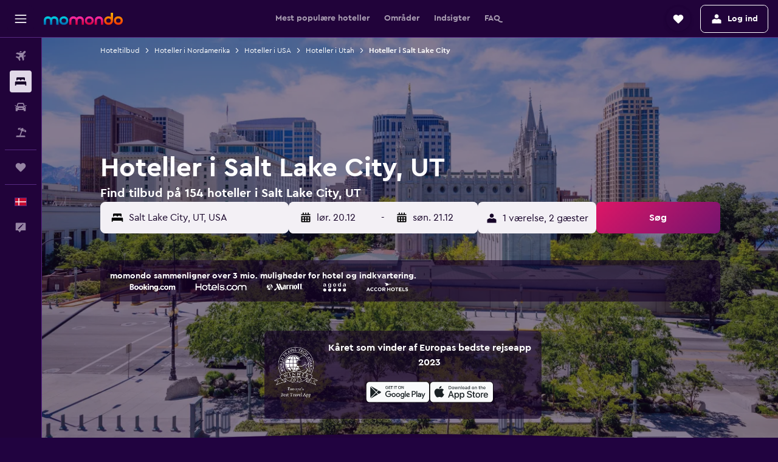

--- FILE ---
content_type: text/html;charset=UTF-8
request_url: https://www.momondo.dk/hoteller/salt-lake-city
body_size: 118238
content:
<!DOCTYPE html>
<html lang='da-dk' dir='ltr' class="bd-momondo">
<head>
<meta name="r9-version" content="R797d"/><meta name="r9-built" content="20251211.060144"/><meta name="r9-rendered" content="Fri, 12 Dec 2025 11:37:09 GMT"/><meta name="r9-build-number" content="24"/><link rel="stylesheet" href="https://content.r9cdn.net/res/combined.css?v=d8734affad208bfe872766e70809d27812ee6537&amp;cluster=4"/><link rel="stylesheet" href="https://content.r9cdn.net/res/combined.css?v=3c8204df7a3ab6470a9ab2d72cd5ee26c8090334&amp;cluster=4"/><meta name="viewport" content="width=device-width, initial-scale=1, minimum-scale=1"/><meta name="format-detection" content="telephone=no"/><link rel="icon" href="/favicon.ico" sizes="any"/><link rel="icon" href="/icon.svg" type="image/svg+xml"/><title>Hoteller i Salt Lake City fra 275 kr. – Find billige hoteller med momondo</title><meta name="description" content="Søg og sammenlign 154 hoteller i Salt Lake City for at finde de bedste hoteltilbud på momondo. Find de billigste priser på luksus-, boutique- eller budgethoteller i Salt Lake City"/><link rel="preconnect" href="apis.google.com"/><link rel="dns-prefetch" href="apis.google.com"/><link rel="preconnect" href="www.googletagmanager.com"/><link rel="dns-prefetch" href="www.googletagmanager.com"/><link rel="preconnect" href="www.google-analytics.com"/><link rel="dns-prefetch" href="www.google-analytics.com"/><script type="text/javascript">
var safari13PlusRegex = /Macintosh;.*?Version\/(1[3-9]|[2-9][0-9]+)(\.[0-9]+)* Safari/;
if (
window &&
window.navigator &&
window.navigator.userAgent &&
window.navigator.userAgent.indexOf('Safari') > -1 &&
window.navigator.userAgent.indexOf('Chrome') === -1 &&
safari13PlusRegex.test(window.navigator.userAgent)
) {
if (
'ontouchstart' in window &&
(!('cookieEnabled' in window.navigator) || window.navigator.cookieEnabled)
) {
if (
decodeURIComponent(document.cookie).indexOf('pmov=') < 0 &&
decodeURIComponent(document.cookie).indexOf('oo.tweb=') < 0
) {
var d = new Date();
d.setTime(d.getTime() + 90 * 24 * 60 * 60 * 1000);
document.cookie = 'pmov=tb;path=/;expires=' + d.toUTCString();
}
}
}
</script><meta name="kayak_page" content="hotel,static-city-hotels,city"/><meta name="seop" content="salt-lake-city"/><meta name="seo-cache" content="true"/><meta name="kayak_seo_splitxp" content="seo-hotels-shared-ui-form-mm=enabled"/><meta name="tags" content="t_intro,t_best_place,t_tips"/><script type="text/javascript">
var DynamicContextPromise = (function (handler) {
this.status = 0;
this.value = undefined;
this.thenCallbacks = [];
this.catchCallbacks = [];
this.then = function(fn) {
if (this.status === 0) {
this.thenCallbacks.push(fn);
}
if (this.status === 1) {
fn(this.value);
}
return this;
}.bind(this);
this.catch = function(fn) {
if (this.status === 0) {
this.catchCallbacks.push(fn);
}
if (this.status === 2) {
fn(this.value);
}
return this;
}.bind(this);
var resolve = function(value) {
if (this.status === 0) {
this.status = 1;
this.value = value;
this.thenCallbacks.forEach(function(fn) {
fn(value)
});
}
}.bind(this);
var reject = function(value) {
if (this.status === 0) {
this.status = 2;
this.value = value;
this.catchCallbacks.forEach(function(fn) {
fn(value)
});
}
}.bind(this);
try {
handler(resolve, reject);
} catch (err) {
reject(err);
}
return {
then: this.then,
catch: this.catch,
};
}).bind({})
var ie = (function () {
var undef,
v = 3,
div = document.createElement('div'),
all = div.getElementsByTagName('i');
while (div.innerHTML = '<!--[if gt IE ' + (++v) + ']><i></i><![endif]-->', all[0]);
return v > 4 ? v : undef;
}());
var xhr = ie <= 9 ? new XDomainRequest() : new XMLHttpRequest();
var trackingQueryParams = "";
var getOnlyValidParams = function(paramsList, reservedParamsList) {
var finalParamsList = [];
for (var i = 0; i < paramsList.length; i++) {
if (reservedParamsList.indexOf(paramsList[i].split('=')[0]) == -1) {
finalParamsList.push(paramsList[i]);
}
}
return finalParamsList;
}
var removeUnnecessaryQueryStringChars = function(paramsString) {
if (paramsString.charAt(0) === '?') {
return paramsString.substr(1);
}
return paramsString;
}
var reservedParamsList = ['vertical', 'pageId', 'subPageId', 'originalReferrer', 'seoPlacementId', 'seoLanguage', 'seoCountry', 'tags'];
var paramsString = window.location && window.location.search;
if (paramsString) {
paramsString = removeUnnecessaryQueryStringChars(paramsString);
var finalParamsList = getOnlyValidParams(paramsString.split('&'), reservedParamsList)
trackingQueryParams = finalParamsList.length > 0 ? "&" + finalParamsList.join("&") + "&seo=true" : "";
}
var trackingUrl = '/s/run/fpc/context' +
'?vertical=hotel' +
'&pageId=static-city-hotels' +
'&subPageId=city' +
'&originalReferrer=' + encodeURIComponent(document.referrer) +
'&seoPlacementId=' + encodeURIComponent('salt-lake-city') +
'&tags=' + encodeURIComponent('t_intro,t_best_place,t_tips') +
'&origin=' + encodeURIComponent('') +
'&destination=' + encodeURIComponent('') +
'&isSeoPage=' + encodeURIComponent('true') +
'&domain=' + encodeURIComponent(window.location.host) +
trackingQueryParams;
xhr.open('GET', trackingUrl, true);
xhr.responseType = 'json';
window.R9 = window.R9 || {};
window.R9.unhiddenElements = [];
window.R9.dynamicContextPromise = new DynamicContextPromise(function(resolve, reject) {
xhr.onload = function () {
if (xhr.readyState === xhr.DONE && xhr.status === 200) {
window.R9 = window.R9 || {};
window.R9.globals = window.R9.globals || {};
resolve(xhr.response);
if (xhr.response['formToken']) {
R9.globals.formtoken = xhr.response['formToken'];
}
if (xhr.response['jsonPlacementEnabled'] && xhr.response['jsonGlobalPlacementEnabled']) {
if (xhr.response['placement']) {
R9.globals.placement = xhr.response['placement'];
}
if (xhr.response['affiliate']) {
R9.globals.affiliate = xhr.response['affiliate'];
}
}
if (xhr.response['dsaRemovableFields']) {
var dsaRemovableParamsList = xhr.response['dsaRemovableFields'];
var query = window.location.search.slice(1) || "";
var params = query.split('&');
var needRemoveParams = false;
for (var i = 0; i < dsaRemovableParamsList.length; i++) {
if (query.indexOf(dsaRemovableParamsList[i] + '=') != -1) {
needRemoveParams = true;
break;
}
}
if (needRemoveParams) {
var path = window.location.pathname;
var finalQuery = [];
for (var i = 0; i < params.length; i++) {
if (dsaRemovableParamsList.indexOf(params[i].split('=')[0]) == -1) {
finalQuery.push(params[i]);
}
}
if (window.history.replaceState) {
window.history.replaceState({}, document.title, path + (finalQuery.length > 0 ? '?' + finalQuery.join('&') : ''));
}
}
if(xhr.response['cachedCookieConsentEnabled']) {
var unhideElement = (elementId) => {
var elementToUnhide = document.querySelector(elementId);
if (elementToUnhide) {
window.R9.unhiddenElements = window.R9.unhiddenElements || [];
window.R9.unhiddenElements.push(elementId.replace('#', ''));
elementToUnhide.removeAttribute('hidden');
elementToUnhide.dispatchEvent(new Event('initialStaticHideRemove'));
}
}
var unhideCookieConsent = () => {
if (xhr.response['showSharedIabTcfDialog']) {
unhideElement('#iab-tcf-dialog');
}
if (xhr.response['showDataTransferDisclaimerDialog']) {
unhideElement('#shared-data-transfer-disclaimer-dialog');
}
if (xhr.response['showTwoPartyConsentDialog']) {
unhideElement('#shared-two-part-consent-dialog');
}
}
if (document.readyState === "loading") {
document.addEventListener("DOMContentLoaded", unhideCookieConsent);
} else {
unhideCookieConsent();
}
}
}
} else {
reject(xhr.response);
}
};
})
xhr.send('');
</script><link rel="canonical" href="https://www.momondo.dk/hoteller/salt-lake-city"/><link rel="alternate" hrefLang="de-AT" href="https://www.momondo.at/hotels/salt-lake-city"/><link rel="alternate" hrefLang="en-AU" href="https://www.momondo.com.au/hotels/salt-lake-city"/><link rel="alternate" hrefLang="fr-BE" href="https://www.fr.momondo.be/hotel/salt-lake-city"/><link rel="alternate" hrefLang="nl-BE" href="https://www.momondo.be/hotels/salt-lake-city"/><link rel="alternate" hrefLang="pt-BR" href="https://www.momondo.com.br/hoteis/salt-lake-city"/><link rel="alternate" hrefLang="fr-CA" href="https://www.fr.momondo.ca/hotel/salt-lake-city"/><link rel="alternate" hrefLang="en-CA" href="https://www.momondo.ca/hotels/salt-lake-city"/><link rel="alternate" hrefLang="fr-CH" href="https://www.fr.momondo.ch/hotel/salt-lake-city"/><link rel="alternate" hrefLang="it-CH" href="https://www.it.momondo.ch/hotel/salt-lake-city"/><link rel="alternate" hrefLang="de-CH" href="https://www.momondo.ch/hotels/salt-lake-city"/><link rel="alternate" hrefLang="es-CL" href="https://www.momondo.cl/hoteles/salt-lake-city"/><link rel="alternate" hrefLang="es-CO" href="https://www.momondo.com.co/hoteles/salt-lake-city"/><link rel="alternate" hrefLang="cs-CZ" href="https://www.momondo.cz/hotel/salt-lake-city"/><link rel="alternate" hrefLang="de-DE" href="https://www.momondo.de/hotels/salt-lake-city"/><link rel="alternate" hrefLang="da-DK" href="https://www.momondo.dk/hoteller/salt-lake-city"/><link rel="alternate" hrefLang="et-EE" href="https://www.momondo.ee/hotellid/salt-lake-city"/><link rel="alternate" hrefLang="es-ES" href="https://www.momondo.es/hoteles/salt-lake-city"/><link rel="alternate" hrefLang="es-MX" href="https://www.momondo.mx/hoteles/salt-lake-city"/><link rel="alternate" hrefLang="es-UY" href="https://www.es.momondo.com/hoteles/salt-lake-city"/><link rel="alternate" hrefLang="es-PE" href="https://www.momondo.com.pe/hoteles/salt-lake-city"/><link rel="alternate" hrefLang="fi-FI" href="https://www.momondo.fi/hotellit/salt-lake-city"/><link rel="alternate" hrefLang="fr-FR" href="https://www.momondo.fr/hotel/salt-lake-city"/><link rel="alternate" hrefLang="en-GB" href="https://www.momondo.co.uk/hotels/salt-lake-city"/><link rel="alternate" hrefLang="en-IE" href="https://www.momondo.ie/hotels/salt-lake-city"/><link rel="alternate" hrefLang="en-IN" href="https://www.momondo.in/hotels/salt-lake-city"/><link rel="alternate" hrefLang="it-IT" href="https://www.momondo.it/hotel/salt-lake-city"/><link rel="alternate" hrefLang="nl-NL" href="https://www.momondo.nl/hotels/salt-lake-city"/><link rel="alternate" hrefLang="no-NO" href="https://www.momondo.no/hotell/salt-lake-city"/><link rel="alternate" hrefLang="pl-PL" href="https://www.momondo.pl/hotele/salt-lake-city"/><link rel="alternate" hrefLang="pt-PT" href="https://www.momondo.pt/hoteis/salt-lake-city"/><link rel="alternate" hrefLang="ro-RO" href="https://www.momondo.ro/hoteluri/salt-lake-city"/><link rel="alternate" hrefLang="sv-SE" href="https://www.momondo.se/hotell/salt-lake-city"/><link rel="alternate" hrefLang="tr-TR" href="https://www.momondo.com.tr/otel/salt-lake-city"/><link rel="alternate" hrefLang="ru-UA" href="https://www.ru.momondo.ua/oteli/solt-leik-siti"/><link rel="alternate" hrefLang="uk-UA" href="https://www.momondo.ua/hoteli/solt-leik-siti"/><link rel="alternate" hrefLang="en-US" href="https://www.momondo.com/hotels/salt-lake-city"/><link rel="alternate" hrefLang="en-ZA" href="https://www.momondo.co.za/hotels/salt-lake-city"/><meta property="og:image" content="https://content.r9cdn.net/rimg/dimg/07/ea/d499d02c-city-31915-187e30f64e1.jpg?width=1200&amp;height=630&amp;xhint=1512&amp;yhint=1131&amp;crop=true"/><meta property="og:image:width" content="1200"/><meta property="og:image:height" content="630"/><meta property="og:title" content="Hoteller i Salt Lake City fra 275 kr. – Find billige hoteller med momondo"/><meta property="og:type" content="website"/><meta property="og:description" content="Søg og sammenlign 154 hoteller i Salt Lake City for at finde de bedste hoteltilbud på momondo. Find de billigste priser på luksus-, boutique- eller budgethoteller i Salt Lake City"/><meta property="og:url" content="https://www.momondo.dk/hoteller/salt-lake-city"/><meta property="og:site_name" content="momondo"/><meta property="fb:pages" content="148785901841216"/><meta property="twitter:title" content="Hoteller i Salt Lake City fra 275 kr. – Find billige hoteller med momondo"/><meta name="twitter:description" content="Søg og sammenlign 154 hoteller i Salt Lake City for at finde de bedste hoteltilbud på momondo. Find de billigste priser på luksus-, boutique- eller budgethoteller i Salt Lake City"/><meta name="twitter:image:src" content="https://content.r9cdn.net/rimg/dimg/07/ea/d499d02c-city-31915-187e30f64e1.jpg?width=440&amp;height=220&amp;xhint=1512&amp;yhint=1131&amp;crop=true"/><meta name="twitter:card" content="summary_large_image"/><meta name="twitter:site" content="@momondo"/><meta name="twitter:creator" content="@momondo"/><meta name="robots" content="index,follow"/><link rel="apple-touch-icon" href="/apple-touch-icon.png"/><link rel="apple-touch-icon" sizes="60x60" href="/apple-touch-icon-60x60.png"/><link rel="apple-touch-icon" sizes="76x76" href="/apple-touch-icon-76x76.png"/><link rel="apple-touch-icon" sizes="120x120" href="/apple-touch-icon-120x120.png"/><link rel="apple-touch-icon" sizes="152x152" href="/apple-touch-icon-152x152.png"/><link rel="apple-touch-icon" sizes="167x167" href="/apple-touch-icon-167x167.png"/><link rel="apple-touch-icon" sizes="180x180" href="/apple-touch-icon-180x180.png"/><script type="application/ld+json">{"@context":"https://schema.org","@type":"Website","name":"momondo","url":"https://www.momondo.dk"}</script><script type="application/ld+json">{"@context":"http://schema.org","@type":"Organization","name":"momondo","url":"https://www.momondo.dk/hoteller/salt-lake-city","sameAs":["https://www.facebook.com/momondo","https://www.instagram.com/momondo"]}</script><script type="application/ld+json">[{"@context":"http://schema.org","@type":"BreadcrumbList","name":"r9-alt","itemListElement":[{"@type":"ListItem","position":"1","item":{"@id":"https://www.momondo.dk/hoteller","name":"Hoteltilbud"}},{"@type":"ListItem","position":"2","item":{"@id":"/hoteller/utah-united-states.ksp","name":"Hoteller i Utah"}},{"@type":"ListItem","position":"3","item":{"@id":"/hoteller/salt-lake-city","name":"Hoteller i Salt Lake City"}}]},{"@context":"http://schema.org","@type":"BreadcrumbList","name":"r9-full","itemListElement":[{"@type":"ListItem","position":"1","item":{"@id":"https://www.momondo.dk/hoteller","name":"Hoteltilbud"}},{"@type":"ListItem","position":"2","item":{"@id":"/hoteller/nordamerika","name":"Hoteller i Nordamerika"}},{"@type":"ListItem","position":"3","item":{"@id":"/hoteller/usa","name":"Hoteller i USA"}},{"@type":"ListItem","position":"4","item":{"@id":"/hoteller/utah-united-states.ksp","name":"Hoteller i Utah"}},{"@type":"ListItem","position":"5","item":{"@id":"/hoteller/salt-lake-city","name":"Hoteller i Salt Lake City"}}]}]</script><script type="application/ld+json">{"@context":"http://schema.org","@type":"FAQPage","mainEntity":[{"@type":"Question","name":"Hvor længe bor vores brugere i Salt Lake City?","acceptedAnswer":{"@type":"Answer","text":"5 nætter er det gennemsnitlige ophold for personer, der besøger Salt Lake City. <a href=\"https://www.momondo.dk/hoteller/salt-lake-city\">Find hoteltilbud i Salt Lake City på momondo</a>"}},{"@type":"Question","name":"Hvad koster et hotel i Salt Lake City?","acceptedAnswer":{"@type":"Answer","text":"Prisen for et hotelværelse i Salt Lake City vil variere afhængig af efterspørgsel, placering og antal stjerner. I gennemsnit koster værelser omkring 1.470 kr. pr. nat. <a href=\"https://www.momondo.dk/hoteller/salt-lake-city\">Find hoteltilbud i Salt Lake City på momondo</a>"}},{"@type":"Question","name":"Hvornår er det bedste tidspunkt at booke et hotel i Salt Lake City?","acceptedAnswer":{"@type":"Answer","text":"november er den billigste måned at booke et hotel i Salt Lake City. Priserne kan være 36% lavere end andre måneder, så det er et godt tidspunkt at få et godt tilbud. <a href=\"https://www.momondo.dk/hoteller/salt-lake-city\">Find hoteltilbud i Salt Lake City på momondo</a>"}},{"@type":"Question","name":"Hvilken dag er den billigste at bo i Salt Lake City?","acceptedAnswer":{"@type":"Answer","text":"Hotelværelser i Salt Lake City er billigst mandag og dyrest søndag."}},{"@type":"Question","name":"Hvad koster et luksushotel i Salt Lake City?","acceptedAnswer":{"@type":"Answer","text":"Et luksushotel i 1.571 kr. koster ca. Salt Lake City. Det er i gennemsnit 16%% dyrere end prisen for et gennemsnitligt hotel i Salt Lake City, der koster ca. 1.470 kr. pr. nat."}},{"@type":"Question","name":"Hvor skal man bo i Salt Lake City?","acceptedAnswer":{"@type":"Answer","text":"De fleste brugere bor i Downtown, Sugar House, University og Fairpark i Salt Lake City."}},{"@type":"Question","name":"Hvis vi tager højde for vejret i Salt Lake City, hvilke seværdigheder er så populære i december?","acceptedAnswer":{"@type":"Answer","text":"Hvis du gerne vil bo på hotel i Salt Lake City i december, er det vigtigt at vide, at gennemsnitstemperaturen er på -1 °C, og chancen for sne er lav med kun 36 mm forventet nedbør."}},{"@type":"Question","name":"Hvor mange udbydere søger momondo på for hoteller i Salt Lake City?","acceptedAnswer":{"@type":"Answer","text":"Fra december 2025 er der 905 udbydere at vælge mellem for hoteller i Salt Lake City."}},{"@type":"Question","name":"Hvornår opdaterede momondo sidst priserne for hoteller i Salt Lake City?","acceptedAnswer":{"@type":"Answer","text":"Priser for hoteller i Salt Lake City opdateres dagligt."}}]}</script><script type="application/ld+json">{"@context":"http://schema.org","@type":"Service","broker":{"@type":"Organization","name":"momondo"},"url":"https://www.momondo.dk/hoteller/salt-lake-city","serviceType":"Hoteller i Salt Lake City","offers":{"@type":"AggregateOffer","lowPrice":"275 kr.","priceCurrency":"DKK"}}</script><script type="application/ld+json">{"@context":"https://schema.org","@type":"TouristDestination","name":"Salt Lake City"}</script><script type="application/ld+json">{"@context":"https://schema.org","@type":"ItemList","itemListOrder":"https://schema.org/ItemListOrderAscending","description":"46 bedste hoteller i Salt Lake City","itemListElement":[{"@type":"ListItem","position":1,"url":"https://www.momondo.dk/hoteller/salt-lake-city/Little-America-Hotel.mhd16672.ksp"},{"@type":"ListItem","position":2,"url":"https://www.momondo.dk/hoteller/salt-lake-city/Crystal-Inn-Hotel-Suites---Salt-Lake-City.mhd15805.ksp"},{"@type":"ListItem","position":3,"url":"https://www.momondo.dk/hoteller/salt-lake-city/Hilton-Garden-Inn-Salt-Lake-City-Downtown.mhd160199.ksp"},{"@type":"ListItem","position":4,"url":"https://www.momondo.dk/hoteller/salt-lake-city/Hyatt-Place-Salt-Lake-City-Airport.mhd302677.ksp"},{"@type":"ListItem","position":5,"url":"https://www.momondo.dk/hoteller/salt-lake-city/Home2-Suites-by-Hilton-Salt-Lake-City-East.mhd2371459.ksp"},{"@type":"ListItem","position":6,"url":"https://www.momondo.dk/hoteller/salt-lake-city/Microtel-Inn-Suites-by-Wyndham-Salt-Lake-City-Airport.mhd3459.ksp"},{"@type":"ListItem","position":7,"url":"https://www.momondo.dk/hoteller/salt-lake-city/Hilton-Salt-Lake-City-Center.mhd15819.ksp"},{"@type":"ListItem","position":8,"url":"https://www.momondo.dk/hoteller/salt-lake-city/Hampton-Inn-Salt-Lake-City-Downtown.mhd16596.ksp"},{"@type":"ListItem","position":9,"url":"https://www.momondo.dk/hoteller/salt-lake-city/Doubletree-Suites-By-Hilton-Hotel-Salt-Lake-City.mhd23153.ksp"},{"@type":"ListItem","position":10,"url":"https://www.momondo.dk/hoteller/salt-lake-city/DoubleTree-by-Hilton-Hotel-Salt-Lake-City-Airport.mhd32250.ksp"},{"@type":"ListItem","position":11,"url":"https://www.momondo.dk/hoteller/salt-lake-city/Sheraton-Salt-Lake-City-Hotel.mhd32335.ksp"},{"@type":"ListItem","position":12,"url":"https://www.momondo.dk/hoteller/salt-lake-city/Residence-Inn-by-Marriott-Salt-Lake-City-Downtown.mhd66510.ksp"},{"@type":"ListItem","position":13,"url":"https://www.momondo.dk/hoteller/salt-lake-city/The-Metropolitan-Inn.mhd70347.ksp"},{"@type":"ListItem","position":14,"url":"https://www.momondo.dk/hoteller/salt-lake-city/Best-Western-Plus-Airport-Inn-Suites.mhd451589.ksp"},{"@type":"ListItem","position":15,"url":"https://www.momondo.dk/hoteller/salt-lake-city/Hilton-Garden-Inn-Salt-Lake-City-Airport.mhd462187.ksp"},{"@type":"ListItem","position":16,"url":"https://www.momondo.dk/hoteller/salt-lake-city/Clarion-Inn.mhd626548.ksp"},{"@type":"ListItem","position":17,"url":"https://www.momondo.dk/hoteller/salt-lake-city/Comfort-Inn-and-Suites-Salt-Lake-City-Airport.mhd884651.ksp"},{"@type":"ListItem","position":18,"url":"https://www.momondo.dk/hoteller/salt-lake-city/Grand-America-Hotel.mhd6688.ksp"},{"@type":"ListItem","position":19,"url":"https://www.momondo.dk/hoteller/salt-lake-city/MainStay-Suites-Salt-Lake-City-Fort-Union.mhd680895.ksp"},{"@type":"ListItem","position":20,"url":"https://www.momondo.dk/hoteller/salt-lake-city/Holiday-Inn-Express-Salt-Lake-City-Downtown.mhd37166.ksp"},{"@type":"ListItem","position":21,"url":"https://www.momondo.dk/hoteller/salt-lake-city/Radisson-Salt-Lake-City-Downtown.mhd32436.ksp"},{"@type":"ListItem","position":22,"url":"https://www.momondo.dk/hoteller/salt-lake-city/Kimpton-Hotel-Monaco-Salt-Lake-City-An-IHG-Hotel.mhd14164.ksp"},{"@type":"ListItem","position":23,"url":"https://www.momondo.dk/hoteller/salt-lake-city/Hyatt-House-Salt-Lake-City-Downtown.mhd2183316.ksp"},{"@type":"ListItem","position":24,"url":"https://www.momondo.dk/hoteller/salt-lake-city/Quality-Inn-Suites-Airport-West.mhd16691.ksp"},{"@type":"ListItem","position":25,"url":"https://www.momondo.dk/hoteller/salt-lake-city/Radisson-Hotel-Salt-Lake-City-Airport.mhd66515.ksp"},{"@type":"ListItem","position":26,"url":"https://www.momondo.dk/hoteller/salt-lake-city/Salt-Lake-City-Marriott-University-Park.mhd32673.ksp"},{"@type":"ListItem","position":27,"url":"https://www.momondo.dk/hoteller/salt-lake-city/Quality-Inn-Downtown.mhd347349.ksp"},{"@type":"ListItem","position":28,"url":"https://www.momondo.dk/hoteller/salt-lake-city/Sonesta-Simply-Suites-Salt-Lake-City-Airport.mhd6909.ksp"},{"@type":"ListItem","position":29,"url":"https://www.momondo.dk/hoteller/salt-lake-city/La-Quinta-Inn-Suites-by-Wyndham-Salt-Lake-City-Airport.mhd66514.ksp"},{"@type":"ListItem","position":30,"url":"https://www.momondo.dk/hoteller/salt-lake-city/Fairfield-Inn-Suites-Salt-Lake-City-Airport.mhd22100.ksp"},{"@type":"ListItem","position":31,"url":"https://www.momondo.dk/hoteller/salt-lake-city/City-Creek-Inn-Suites.mhd42025.ksp"},{"@type":"ListItem","position":32,"url":"https://www.momondo.dk/hoteller/salt-lake-city/The-Metropolitan-Inn.mhd70347.ksp"},{"@type":"ListItem","position":33,"url":"https://www.momondo.dk/hoteller/salt-lake-city/Clarion-Inn.mhd626548.ksp"},{"@type":"ListItem","position":34,"url":"https://www.momondo.dk/hoteller/salt-lake-city/Super-8-by-Wyndham-Salt-Lake-City-Airport.mhd32473.ksp"}]}</script><script type="application/ld+json">{"@context":"http://schema.org","@type":"Hotel","name":"Grand America Hotel","url":"https://www.momondo.dk/hoteller/salt-lake-city/Grand-America-Hotel.mhd6688.ksp","starRating":"5","telephone":"+1 801 258 6000","alternateName":["Grand America Hotel Salt Lake City","Grand America Hotel Salt Lake City, Utah"],"address":{"@type":"PostalAddress","streetAddress":"555 South Main Street","addressLocality":"Salt Lake City","postalCode":"84111","addressRegion":"Utah","addressCountry":"USA"},"priceRange":"1.702 kr.","image":"/rimg/himg/86/96/0a/ice-6688-108219403-074186.jpg?width=128&height=160&crop=true","aggregateRating":{"@type":"AggregateRating","bestRating":"10","ratingValue":"9,3","ratingCount":"1066"},"amenityFeature":["outpool","inpool","fitnesscenter","restaurant","bar","roomservice","wififree","coffee_machine","coffeeshop","valet_parking"]}</script><script type="application/ld+json">{"@context":"http://schema.org","@type":"Hotel","name":"Hyatt Regency Salt Lake City","url":"https://www.momondo.dkundefined","starRating":"5","telephone":"+1 888 591 1234","alternateName":[],"address":{"@type":"PostalAddress","streetAddress":"170 South West Temple","addressLocality":"Salt Lake City","postalCode":"84101","addressRegion":"Utah","addressCountry":"USA"},"priceRange":"1.064 kr.","image":"/rimg/himg/e1/9d/c0/ice-8524351-101574006-618496.jpg?width=128&height=160&crop=true","aggregateRating":{"@type":"AggregateRating","bestRating":"10","ratingValue":"9,0","ratingCount":"424"},"amenityFeature":["outpool","fitnesscenter","restaurant","bar","roomservice","wififree","tea_coffee_maker","coffee_machine","valet_parking","bizcenter"]}</script><script type="application/ld+json">{"@context":"http://schema.org","@type":"Hotel","name":"3bd Home Downtown Slc - Koi Pond - Sauna-Fast Wifi","url":"https://www.momondo.dkundefined","starRating":"1","alternateName":["3bd Home Downtown Slc - Koi Pond - Sauna-Fast Wifi Salt Lake City","3bd Home Downtown Slc - Koi Pond - Sauna-Fast Wifi Salt Lake City, Utah"],"address":{"@type":"PostalAddress","streetAddress":"613 S 800 E","addressLocality":"Salt Lake City","postalCode":"84102","addressRegion":"Utah","addressCountry":"USA"},"priceRange":"1.772 kr.","aggregateRating":{"@type":"AggregateRating","bestRating":"10","ratingValue":"9,2","ratingCount":"82"}}</script><script type="application/ld+json">{"@context":"http://schema.org","@type":"Hotel","name":"Microtel Inn & Suites by Wyndham Salt Lake City Airport","url":"https://www.momondo.dk/hoteller/salt-lake-city/Microtel-Inn-Suites-by-Wyndham-Salt-Lake-City-Airport.mhd3459.ksp","starRating":"2","telephone":"+1 801 236 2800","alternateName":[],"address":{"@type":"PostalAddress","streetAddress":"61 North Tommy Tompson Road","addressLocality":"Salt Lake City","postalCode":"84116","addressRegion":"Utah","addressCountry":"USA"},"priceRange":"395 kr.","image":"/rimg/himg/1c/89/fa/ice-33501-72261571_3XL-802830.jpg?width=128&height=160&crop=true","aggregateRating":{"@type":"AggregateRating","bestRating":"10","ratingValue":"7,2","ratingCount":"2543"},"amenityFeature":["roomservice","wififree","tea_coffee_maker","coffee_machine","parkingfree","airportshuttlefree","bizcenter","wifi_available_in_all_areas","flat_screen_tv","tv"]}</script><script type="application/ld+json">{"@context":"http://schema.org","@type":"Hotel","name":"Best Western Plus Airport Inn & Suites","url":"https://www.momondo.dk/hoteller/salt-lake-city/Best-Western-Plus-Airport-Inn-Suites.mhd451589.ksp","starRating":"2","telephone":"+1 801 428 0900","alternateName":["Best Western Plus Airport Inn & Suites Salt Lake City","Best Western Plus Airport Inn & Suites Salt Lake City, Utah"],"address":{"@type":"PostalAddress","streetAddress":"5433 West Wiley Post Way","addressLocality":"Salt Lake City","postalCode":"84116-3719","addressRegion":"Utah","addressCountry":"USA"},"priceRange":"566 kr.","image":"/rimg/himg/a8/78/e2/ice-451589-17dcdd-339905.jpg?width=128&height=160&crop=true","aggregateRating":{"@type":"AggregateRating","bestRating":"10","ratingValue":"8,0","ratingCount":"1734"},"amenityFeature":["inpool","fitnesscenter","restaurant","roomservice","wififree","tea_coffee_maker","coffee_machine","parkingfree","airportshuttlefree","bizcenter"]}</script><script type="application/ld+json">{"@context":"http://schema.org","@type":"Hotel","name":"Metropolitan Inn Downtown Salt Lake City","url":"https://www.momondo.dk/hoteller/salt-lake-city/The-Metropolitan-Inn.mhd70347.ksp","starRating":"2","telephone":"+1 801 531 7100","alternateName":[],"address":{"@type":"PostalAddress","streetAddress":"524 South West Temple","addressLocality":"Salt Lake City","postalCode":"84101","addressRegion":"Utah","addressCountry":"USA"},"priceRange":"275 kr.","image":"/rimg/himg/55/f7/be/expediav2-70347-a1c4c2-282909.jpg?width=128&height=160&crop=true","aggregateRating":{"@type":"AggregateRating","bestRating":"10","ratingValue":"5,9","ratingCount":"1862"},"amenityFeature":["wififree","coffee_machine","parkingfree","bizcenter","flat_screen_tv","tv","cablesat","free_toiletries","inet","laundrysvc"]}</script><script type="application/ld+json">{"@context":"http://schema.org","@type":"Hotel","name":"Little America Hotel","url":"https://www.momondo.dk/hoteller/salt-lake-city/Little-America-Hotel.mhd16672.ksp","starRating":"4","telephone":"+1 801 596 5700","alternateName":["Little America Hotel Salt Lake City","Little America Hotel Salt Lake City, Utah"],"address":{"@type":"PostalAddress","streetAddress":"500 South Main Street","addressLocality":"Salt Lake City","postalCode":"84101","addressRegion":"Utah","addressCountry":"USA"},"priceRange":"854 kr.","image":"/rimg/himg/10/c2/84/expedia_group-16672-230860547-180792.jpg?width=128&height=160&crop=true","aggregateRating":{"@type":"AggregateRating","bestRating":"10","ratingValue":"8,4","ratingCount":"4217"},"amenityFeature":["outpool","inpool","fitnesscenter","restaurant","bar","roomservice","wififree","tea_coffee_maker","coffee_machine","coffeeshop"]}</script><script type="application/ld+json">{"@context":"http://schema.org","@type":"Hotel","name":"Hilton Salt Lake City","url":"https://www.momondo.dk/hoteller/salt-lake-city/Hilton-Salt-Lake-City-Center.mhd15819.ksp","starRating":"4","telephone":"+1 801 328 2000","alternateName":[],"address":{"@type":"PostalAddress","streetAddress":"255 South West Temple","addressLocality":"Salt Lake City","postalCode":"84101","addressRegion":"Utah","addressCountry":"USA"},"priceRange":"707 kr.","image":"/rimg/himg/5c/0f/dc/ice-15819-105382452-496905.jpg?width=128&height=160&crop=true","aggregateRating":{"@type":"AggregateRating","bestRating":"10","ratingValue":"7,9","ratingCount":"765"},"amenityFeature":["inpool","fitnesscenter","restaurant","bar","roomservice","tea_coffee_maker","coffeeshop","bizcenter","wifi_available_in_all_areas","flat_screen_tv"]}</script><script type="application/ld+json">{"@context":"http://schema.org","@type":"Hotel","name":"DoubleTree by Hilton Hotel Salt Lake City Airport","url":"https://www.momondo.dk/hoteller/salt-lake-city/DoubleTree-by-Hilton-Hotel-Salt-Lake-City-Airport.mhd32250.ksp","starRating":"4","telephone":"+1 801 539 1515","alternateName":[],"address":{"@type":"PostalAddress","streetAddress":"5151 Wiley Post Way","addressLocality":"Salt Lake City","postalCode":"84116-2891","addressRegion":"Utah","addressCountry":"USA"},"priceRange":"603 kr.","image":"/rimg/himg/e7/6e/51/ice-32250-98819356-373191.jpg?width=128&height=160&crop=true","aggregateRating":{"@type":"AggregateRating","bestRating":"10","ratingValue":"8,0","ratingCount":"1311"},"amenityFeature":["inpool","fitnesscenter","restaurant","bar","roomservice","wififree","tea_coffee_maker","coffee_machine","parkingfree","airportshuttlefree"]}</script><script type="application/ld+json">{"@context":"http://schema.org","@type":"Hotel","name":"Cozy studio in upper avenues Salt Lake City with WiFi. Private entrance.","url":"https://www.momondo.dkundefined","starRating":"0","alternateName":[],"address":{"@type":"PostalAddress","streetAddress":"","addressLocality":"Salt Lake City","postalCode":"84103","addressRegion":"Utah","addressCountry":"USA"},"priceRange":"325 kr.","image":"/rimg/himg/fc/dc/42/expedia_group-11099769-181426101-245947.jpg?width=200&height=200&crop=true","photo":[{"@type":"ImageObject","contentUrl":"/himg/fc/dc/42/expedia_group-11099769-181426101-245947.jpg","description":"Cozy studio in upper avenues Salt Lake City with WiFi. Private entrance."}],"aggregateRating":{"@type":"AggregateRating","bestRating":"10","ratingValue":"9,0","ratingCount":"6"},"amenityFeature":["coffee_machine","hairdryer","garden","dining_table","wififree","heating"]}</script><script type="application/ld+json">{"@context":"http://schema.org","@type":"Hotel","name":"Clarion Inn Salt Lake City Airport","url":"https://www.momondo.dk/hoteller/salt-lake-city/Clarion-Inn.mhd626548.ksp","starRating":"3","telephone":"+1 801 537 7020","alternateName":[],"address":{"@type":"PostalAddress","streetAddress":"5575 West Amelia Earhart Drive","addressLocality":"Salt Lake City","postalCode":"84116","addressRegion":"Utah","addressCountry":"USA"},"priceRange":"340 kr.","image":"/rimg/himg/ff/9c/8b/ice-626548-0a68e1-033110.jpg?width=200&height=200&crop=true","photo":[{"@type":"ImageObject","contentUrl":"/himg/ff/9c/8b/ice-626548-0a68e1-033110.jpg","description":"Clarion Inn Salt Lake City Airport"}],"aggregateRating":{"@type":"AggregateRating","bestRating":"10","ratingValue":"5,7","ratingCount":"1554"},"amenityFeature":["outpool","pooltable","wififree","coffee_machine","terrace/patio","ac","tv","airportshuttle","bizcenter","meetingfacilities"]}</script><script type="application/ld+json">{"@context":"http://schema.org","@type":"Hotel","name":"Suburban Studios Salt Lake City Airport","url":"https://www.momondo.dkundefined","starRating":"3","telephone":"+1 801 537 7020","alternateName":[],"address":{"@type":"PostalAddress","streetAddress":"5575 W Amelia Earhart Drive, Building B","addressLocality":"Salt Lake City","postalCode":"84116","addressRegion":"Utah","addressCountry":"USA"},"priceRange":"353 kr.","image":"/rimg/himg/98/ba/b9/ice-9819043-20cd11-645815.jpg?width=200&height=200&crop=true","photo":[{"@type":"ImageObject","contentUrl":"/himg/98/ba/b9/ice-9819043-20cd11-645815.jpg","description":"Suburban Studios Salt Lake City Airport"}],"aggregateRating":{"@type":"AggregateRating","bestRating":"10","ratingValue":"5,8","ratingCount":"178"},"amenityFeature":["outpool","fitnesscenter","restaurant","bar","roomservice","wififree","parkingfree","airportshuttlefree","shuttle_service__free_","bizcenter"]}</script><script type="application/ld+json">{"@context":"http://schema.org","@type":"Hotel","name":"Garner Hotel Salt Lake City Airport By IHG","url":"https://www.momondo.dk/hoteller/salt-lake-city/Super-8-by-Wyndham-Salt-Lake-City-Airport.mhd32473.ksp","starRating":"2","telephone":"+1 801 533 8878","alternateName":[],"address":{"@type":"PostalAddress","streetAddress":"223 Jimmy Doolittle Road","addressLocality":"Salt Lake City","postalCode":"84116","addressRegion":"Utah","addressCountry":"USA"},"priceRange":"389 kr.","image":"/rimg/himg/d3/f0/e1/leonardo-32473-195354316-765532.jpg?width=200&height=200&crop=true","photo":[{"@type":"ImageObject","contentUrl":"/himg/d3/f0/e1/leonardo-32473-195354316-765532.jpg","description":"Garner Hotel Salt Lake City Airport By IHG"}],"aggregateRating":{"@type":"AggregateRating","bestRating":"10","ratingValue":"6,1","ratingCount":"2255"},"amenityFeature":["inpool","fitnesscenter","wififree","coffee_machine","airportshuttlefree","bizcenter","wifi_available_in_all_areas","free_toiletries","inet","parking"]}</script><script type="application/ld+json">{"@context":"http://schema.org","@type":"Hotel","name":"Liberty Park mini-studio","url":"https://www.momondo.dkundefined","starRating":"0","alternateName":["Liberty Park mini-studio Salt Lake City","Liberty Park mini-studio Salt Lake City, Utah"],"address":{"@type":"PostalAddress","streetAddress":"","addressLocality":"Salt Lake City","postalCode":"84111","addressRegion":"Utah","addressCountry":"USA"},"priceRange":"363 kr.","aggregateRating":{"@type":"AggregateRating","bestRating":"10","ratingValue":"6,7","ratingCount":"4"},"amenityFeature":["terrace/patio","outdoor_dining_area","ac","coffee_machine","linens","towels","inet","microwave","refrigerator","nosmoke"]}</script><script type="application/ld+json">{"@context":"http://schema.org","@type":"Hotel","name":"Crystal Inn Hotel & Suites - Salt Lake City","url":"https://www.momondo.dk/hoteller/salt-lake-city/Crystal-Inn-Hotel-Suites---Salt-Lake-City.mhd15805.ksp","starRating":"3","telephone":"+1 801 328 4466","alternateName":[],"address":{"@type":"PostalAddress","streetAddress":"230 West 500 South","addressLocality":"Salt Lake City","postalCode":"84101","addressRegion":"Utah","addressCountry":"USA"},"priceRange":"739 kr.","image":"/rimg/himg/f9/d4/e6/ice-54171-photo.aspx_did=2692_brochureid=54171_publicid=48449612_instanceid=3_resizing=4K-image.jpg?width=200&height=200&crop=true","photo":[{"@type":"ImageObject","contentUrl":"/himg/f9/d4/e6/ice-54171-photo.aspx_did=2692_brochureid=54171_publicid=48449612_instanceid=3_resizing=4K-image.jpg","description":"Crystal Inn Hotel & Suites - Salt Lake City"}],"aggregateRating":{"@type":"AggregateRating","bestRating":"10","ratingValue":"8,4","ratingCount":"2682"},"amenityFeature":["inpool","fitnesscenter","wififree","parkingfree","airportshuttlefree","shuttle_service__free_","bizcenter","wifi_available_in_all_areas","flat_screen_tv","tv"]}</script><script type="application/ld+json">{"@context":"http://schema.org","@type":"Hotel","name":"Hilton Garden Inn Salt Lake City Downtown","url":"https://www.momondo.dk/hoteller/salt-lake-city/Hilton-Garden-Inn-Salt-Lake-City-Downtown.mhd160199.ksp","starRating":"3","telephone":"+1 801 364 5200","alternateName":[],"address":{"@type":"PostalAddress","streetAddress":"250 West 600 South","addressLocality":"Salt Lake City","postalCode":"84101","addressRegion":"Utah","addressCountry":"USA"},"priceRange":"771 kr.","image":"/rimg/himg/10/c5/0b/ice-160199-99641366-066161.jpg?width=200&height=200&crop=true","photo":[{"@type":"ImageObject","contentUrl":"/himg/10/c5/0b/ice-160199-99641366-066161.jpg","description":"Hilton Garden Inn Salt Lake City Downtown"}],"aggregateRating":{"@type":"AggregateRating","bestRating":"10","ratingValue":"8,5","ratingCount":"675"},"amenityFeature":["inpool","fitnesscenter","restaurant","bar","roomservice","wififree","tea_coffee_maker","coffee_machine","bizcenter","flat_screen_tv"]}</script><script type="application/ld+json">{"@context":"http://schema.org","@type":"Hotel","name":"Hyatt Place Salt Lake City Airport","url":"https://www.momondo.dk/hoteller/salt-lake-city/Hyatt-Place-Salt-Lake-City-Airport.mhd302677.ksp","starRating":"3","telephone":"+1 801 363 1400","alternateName":[],"address":{"@type":"PostalAddress","streetAddress":"52 North Tommy Thompson Road","addressLocality":"Salt Lake City","postalCode":"84116","addressRegion":"Utah","addressCountry":"USA"},"priceRange":"733 kr.","image":"/rimg/himg/3a/1b/b2/ice-302677-bf0eea-596227.jpg?width=200&height=200&crop=true","photo":[{"@type":"ImageObject","contentUrl":"/himg/3a/1b/b2/ice-302677-bf0eea-596227.jpg","description":"Hyatt Place Salt Lake City Airport"}],"aggregateRating":{"@type":"AggregateRating","bestRating":"10","ratingValue":"8,2","ratingCount":"1031"},"amenityFeature":["inpool","fitnesscenter","roomservice","wififree","tea_coffee_maker","coffee_machine","airportshuttlefree","shuttle_service__free_","bizcenter","wifi_available_in_all_areas"]}</script><script type="application/ld+json">{"@context":"http://schema.org","@type":"Hotel","name":"Home2 Suites by Hilton Salt Lake City-East","url":"https://www.momondo.dk/hoteller/salt-lake-city/Home2-Suites-by-Hilton-Salt-Lake-City-East.mhd2371459.ksp","starRating":"3","telephone":"+1 801 384 5785","alternateName":[],"address":{"@type":"PostalAddress","streetAddress":"2350 South Foothill Drive","addressLocality":"Salt Lake City","postalCode":"84109","addressRegion":"Utah","addressCountry":"USA"},"priceRange":"785 kr.","image":"/rimg/himg/50/45/b3/ice-2371459-99747854-065735.jpg?width=200&height=200&crop=true","photo":[{"@type":"ImageObject","contentUrl":"/himg/50/45/b3/ice-2371459-99747854-065735.jpg","description":"Home2 Suites by Hilton Salt Lake City-East"}],"aggregateRating":{"@type":"AggregateRating","bestRating":"10","ratingValue":"8,5","ratingCount":"716"},"amenityFeature":["inpool","fitnesscenter","wififree","tea_coffee_maker","coffee_machine","parkingfree","bizcenter","wifi_available_in_all_areas","tv","free_toiletries"]}</script><script type="application/ld+json">{"@context":"http://schema.org","@type":"Hotel","name":"Hampton Inn Salt Lake City-Downtown","url":"https://www.momondo.dk/hoteller/salt-lake-city/Hampton-Inn-Salt-Lake-City-Downtown.mhd16596.ksp","starRating":"3","telephone":"+1 801 741 1110","alternateName":[],"address":{"@type":"PostalAddress","streetAddress":"425 South 300 West","addressLocality":"Salt Lake City","postalCode":"84101","addressRegion":"Utah","addressCountry":"USA"},"priceRange":"713 kr.","image":"/rimg/himg/67/6f/27/ice-16596-99978656-823158.jpg?width=200&height=200&crop=true","photo":[{"@type":"ImageObject","contentUrl":"/himg/67/6f/27/ice-16596-99978656-823158.jpg","description":"Hampton Inn Salt Lake City-Downtown"}],"aggregateRating":{"@type":"AggregateRating","bestRating":"10","ratingValue":"8,8","ratingCount":"1263"},"amenityFeature":["inpool","fitnesscenter","wififree","tea_coffee_maker","coffee_machine","parkingfree","bizcenter","wifi_available_in_all_areas","flat_screen_tv","tv"]}</script><script type="application/ld+json">{"@context":"http://schema.org","@type":"Hotel","name":"DoubleTree Suites by Hilton Salt Lake City Downtown","url":"https://www.momondo.dk/hoteller/salt-lake-city/Doubletree-Suites-By-Hilton-Hotel-Salt-Lake-City.mhd23153.ksp","starRating":"4","telephone":"+1 801 359 7800","alternateName":[],"address":{"@type":"PostalAddress","streetAddress":"110 West 600 South","addressLocality":"Salt Lake City","postalCode":"84101","addressRegion":"Utah","addressCountry":"USA"},"priceRange":"822 kr.","image":"/rimg/himg/ee/49/4c/ice-23153-120485349-850445.jpg?width=200&height=200&crop=true","photo":[{"@type":"ImageObject","contentUrl":"/himg/ee/49/4c/ice-23153-120485349-850445.jpg","description":"DoubleTree Suites by Hilton Salt Lake City Downtown"}],"aggregateRating":{"@type":"AggregateRating","bestRating":"10","ratingValue":"8,5","ratingCount":"759"},"amenityFeature":["inpool","fitnesscenter","restaurant","bar","roomservice","wififree","tea_coffee_maker","coffee_machine","bizcenter","wifi_available_in_all_areas"]}</script><script type="application/ld+json">{"@context":"http://schema.org","@type":"Hotel","name":"Sheraton Salt Lake City Hotel","url":"https://www.momondo.dk/hoteller/salt-lake-city/Sheraton-Salt-Lake-City-Hotel.mhd32335.ksp","starRating":"4","telephone":"+1 801 401 2000","alternateName":[],"address":{"@type":"PostalAddress","streetAddress":"150 West 500 South","addressLocality":"Salt Lake City","postalCode":"84101","addressRegion":"Utah","addressCountry":"USA"},"priceRange":"677 kr.","image":"/rimg/himg/d3/4a/a6/ostrovok-32335-1981d3-527568.jpg?width=200&height=200&crop=true","photo":[{"@type":"ImageObject","contentUrl":"/himg/d3/4a/a6/ostrovok-32335-1981d3-527568.jpg","description":"Sheraton Salt Lake City Hotel"}],"aggregateRating":{"@type":"AggregateRating","bestRating":"10","ratingValue":"8,0","ratingCount":"1035"},"amenityFeature":["outpool","fitnesscenter","restaurant","bar","roomservice","wififree","tea_coffee_maker","coffee_machine","bizcenter","wifi_available_in_all_areas"]}</script><script type="application/ld+json">{"@context":"http://schema.org","@type":"Hotel","name":"Residence Inn by Marriott Salt Lake City Downtown","url":"https://www.momondo.dk/hoteller/salt-lake-city/Residence-Inn-by-Marriott-Salt-Lake-City-Downtown.mhd66510.ksp","starRating":"3","telephone":"+1 801 355 3300","alternateName":[],"address":{"@type":"PostalAddress","streetAddress":"285 West Broadway","addressLocality":"Salt Lake City","postalCode":"84101","addressRegion":"Utah","addressCountry":"USA"},"priceRange":"714 kr.","image":"/rimg/himg/b1/34/85/leonardo-66510-800061-728055.jpg?width=200&height=200&crop=true","photo":[{"@type":"ImageObject","contentUrl":"/himg/b1/34/85/leonardo-66510-800061-728055.jpg","description":"Residence Inn by Marriott Salt Lake City Downtown"}],"aggregateRating":{"@type":"AggregateRating","bestRating":"10","ratingValue":"8,0","ratingCount":"512"},"amenityFeature":["outpool","fitnesscenter","wififree","tea_coffee_maker","coffee_machine","bizcenter","wifi_available_in_all_areas","flat_screen_tv","tv","cablesat"]}</script><script type="application/ld+json">{"@context":"http://schema.org","@type":"Hotel","name":"The Kimball at Temple Square","url":"https://www.momondo.dkundefined","starRating":"0","alternateName":["The Kimball at Temple Square Salt Lake City","The Kimball at Temple Square Salt Lake City, Utah"],"address":{"@type":"PostalAddress","streetAddress":"","addressLocality":"Salt Lake City","postalCode":"","addressRegion":"Utah","addressCountry":"USA"},"priceRange":"701 kr.","image":"/rimg/himg/b4/0d/f8/expedia_group-107507-447fe4-547357.jpg?width=200&height=200&crop=true","photo":[{"@type":"ImageObject","contentUrl":"/himg/b4/0d/f8/expedia_group-107507-447fe4-547357.jpg","description":"The Kimball at Temple Square"}],"aggregateRating":{"@type":"AggregateRating","bestRating":"10","ratingValue":"8,5","ratingCount":"862"},"amenityFeature":["city_view","sauna","kitchen","kitchenette","ac","coffee_machine","laundryroom","linens","towels","flat_screen_tv"]}</script><script type="application/ld+json">{"@context":"http://schema.org","@type":"Hotel","name":"Hilton Garden Inn Salt Lake City","url":"https://www.momondo.dk/hoteller/salt-lake-city/Hilton-Garden-Inn-Salt-Lake-City-Airport.mhd462187.ksp","starRating":"3","telephone":"+1 801 519 9000","alternateName":[],"address":{"@type":"PostalAddress","streetAddress":"4975 Wiley Post Way","addressLocality":"Salt Lake City","postalCode":"84116","addressRegion":"Utah","addressCountry":"USA"},"priceRange":"694 kr.","image":"/rimg/himg/85/ec/7f/ice-462187-df0e5b-611746.jpg?width=200&height=200&crop=true","photo":[{"@type":"ImageObject","contentUrl":"/himg/85/ec/7f/ice-462187-df0e5b-611746.jpg","description":"Hilton Garden Inn Salt Lake City"}],"aggregateRating":{"@type":"AggregateRating","bestRating":"10","ratingValue":"8,7","ratingCount":"554"},"amenityFeature":["inpool","fitnesscenter","restaurant","bar","roomservice","wififree","tea_coffee_maker","coffee_machine","parkingfree","airportshuttlefree"]}</script><script type="application/ld+json">{"@context":"http://schema.org","@type":"Hotel","name":"Comfort Inn and Suites Salt Lake City Airport","url":"https://www.momondo.dk/hoteller/salt-lake-city/Comfort-Inn-and-Suites-Salt-Lake-City-Airport.mhd884651.ksp","starRating":"3","telephone":"+1 801 783 3165","alternateName":[],"address":{"@type":"PostalAddress","streetAddress":"202 North Jimmy Doolittle Road","addressLocality":"Salt Lake City","postalCode":"84116","addressRegion":"Utah","addressCountry":"USA"},"priceRange":"574 kr.","image":"/rimg/himg/d5/2d/33/ice-148717200-62035566_3XL-617663.jpg?width=200&height=200&crop=true","photo":[{"@type":"ImageObject","contentUrl":"/himg/d5/2d/33/ice-148717200-62035566_3XL-617663.jpg","description":"Comfort Inn and Suites Salt Lake City Airport"}],"aggregateRating":{"@type":"AggregateRating","bestRating":"10","ratingValue":"8,5","ratingCount":"1085"},"amenityFeature":["inpool","fitnesscenter","wififree","tea_coffee_maker","coffee_machine","airportshuttlefree","shuttle_service__free_","bizcenter","wifi_available_in_all_areas","flat_screen_tv"]}</script><script type="application/ld+json">{"@context":"http://schema.org","@type":"Hotel","name":"evo Hotel Salt Lake City","url":"https://www.momondo.dkundefined","starRating":"3","telephone":"+1 385 386 8585","alternateName":[],"address":{"@type":"PostalAddress","streetAddress":"660 S 400 W","addressLocality":"Salt Lake City","postalCode":"84101","addressRegion":"Utah","addressCountry":"USA"},"priceRange":"682 kr.","image":"/rimg/himg/74/0a/c5/ice-8358992-b399f4-058252.jpg?width=200&height=200&crop=true","photo":[{"@type":"ImageObject","contentUrl":"/himg/74/0a/c5/ice-8358992-b399f4-058252.jpg","description":"evo Hotel Salt Lake City"}],"aggregateRating":{"@type":"AggregateRating","bestRating":"10","ratingValue":"7,9","ratingCount":"336"},"amenityFeature":["fitnesscenter","bar","wififree","parkingfree","flat_screen_tv","tv","cablesat","free_toiletries","meetingfacilities","inet"]}</script><script type="application/ld+json">{"@context":"http://schema.org","@type":"Hotel","name":"Comfort Inn & Suites Salt Lake City I-80 I-15 Downtown","url":"https://www.momondo.dkundefined","starRating":"2","telephone":"+1 801 486 2400","alternateName":[],"address":{"@type":"PostalAddress","streetAddress":"2455 South State Street","addressLocality":"Salt Lake City","postalCode":"84115","addressRegion":"Utah","addressCountry":"USA"},"priceRange":"484 kr.","image":"/rimg/himg/87/dc/20/ice-1070823433-2301f2-458692.jpg?width=200&height=200&crop=true","photo":[{"@type":"ImageObject","contentUrl":"/himg/87/dc/20/ice-1070823433-2301f2-458692.jpg","description":"Comfort Inn & Suites Salt Lake City I-80 I-15 Downtown"}],"aggregateRating":{"@type":"AggregateRating","bestRating":"10","ratingValue":"8,0","ratingCount":"578"},"amenityFeature":["adultsonly","fitnesscenter","wififree","tea_coffee_maker","coffee_machine","parkingfree","wifi_available_in_all_areas","flat_screen_tv","tv","cablesat"]}</script><script type="application/ld+json">{"@context":"http://schema.org","@type":"Hotel","name":"Expansive Views - 1bd 1ba Hot Tub, Pool, Convention Centre","url":"https://www.momondo.dkundefined","starRating":"0","alternateName":["Expansive Views - 1bd 1ba Hot Tub, Pool, Convention Centre Salt Lake City","Expansive Views - 1bd 1ba Hot Tub, Pool, Convention Centre Salt Lake City, Utah"],"address":{"@type":"PostalAddress","streetAddress":"","addressLocality":"Salt Lake City","postalCode":"84101","addressRegion":"Utah","addressCountry":"USA"},"priceRange":"1.064 kr.","image":"/rimg/himg/60/41/f1/expedia_group-1072233706-175912128-837479.jpg?width=200&height=200&crop=true","photo":[{"@type":"ImageObject","contentUrl":"/himg/60/41/f1/expedia_group-1072233706-175912128-837479.jpg","description":"Expansive Views - 1bd 1ba Hot Tub, Pool, Convention Centre"}],"aggregateRating":{"@type":"AggregateRating","bestRating":"10","ratingValue":"9,0","ratingCount":"3"},"amenityFeature":["city_view","mountain_view","outpool","hottub","kitchen","pooltable","outdoor_fireplace","terrace/patio","balcony","ac"]}</script><script type="application/ld+json">{"@context":"http://schema.org","@type":"Hotel","name":"MainStay Suites Salt Lake City Fort Union","url":"https://www.momondo.dk/hoteller/salt-lake-city/MainStay-Suites-Salt-Lake-City-Fort-Union.mhd680895.ksp","starRating":"2","telephone":"+1 801 567 0111","alternateName":[],"address":{"@type":"PostalAddress","streetAddress":"6990 South Park Centre Drive","addressLocality":"Salt Lake City","postalCode":"84121","addressRegion":"Utah","addressCountry":"USA"},"priceRange":"419 kr.","image":"/rimg/himg/be/24/16/ice-680895-81eb50-518335.jpg?width=200&height=200&crop=true","photo":[{"@type":"ImageObject","contentUrl":"/himg/be/24/16/ice-680895-81eb50-518335.jpg","description":"MainStay Suites Salt Lake City Fort Union"}],"aggregateRating":{"@type":"AggregateRating","bestRating":"10","ratingValue":"7,5","ratingCount":"600"},"amenityFeature":["fitnesscenter","wififree","tea_coffee_maker","coffee_machine","parkingfree","bizcenter","wifi_available_in_all_areas","flat_screen_tv","tv","cablesat"]}</script><script type="application/ld+json">{"@context":"http://schema.org","@type":"Hotel","name":"Holiday Inn Express Salt Lake City Downtown By IHG","url":"https://www.momondo.dk/hoteller/salt-lake-city/Holiday-Inn-Express-Salt-Lake-City-Downtown.mhd37166.ksp","starRating":"3","telephone":"+1 801 521 9500","alternateName":[],"address":{"@type":"PostalAddress","streetAddress":"206 South West Temple","addressLocality":"Salt Lake City","postalCode":"84101","addressRegion":"Utah","addressCountry":"USA"},"priceRange":"559 kr.","image":"/rimg/himg/7c/fc/45/leonardo-84987326-SLCCC_4017393964_O-069118.jpg?width=200&height=200&crop=true","photo":[{"@type":"ImageObject","contentUrl":"/himg/7c/fc/45/leonardo-84987326-SLCCC_4017393964_O-069118.jpg","description":"Holiday Inn Express Salt Lake City Downtown By IHG"}],"aggregateRating":{"@type":"AggregateRating","bestRating":"10","ratingValue":"8,5","ratingCount":"1934"},"amenityFeature":["inpool","fitnesscenter","restaurant","roomservice","wififree","tea_coffee_maker","coffee_machine","coffeeshop","bizcenter","wifi_available_in_all_areas"]}</script><script type="application/ld+json">{"@context":"http://schema.org","@type":"Hotel","name":"Radisson Salt Lake City Downtown","url":"https://www.momondo.dk/hoteller/salt-lake-city/Radisson-Salt-Lake-City-Downtown.mhd32436.ksp","starRating":"4","telephone":"+1 801 531 7500","alternateName":[],"address":{"@type":"PostalAddress","streetAddress":"215 West South Temple","addressLocality":"Salt Lake City","postalCode":"84101","addressRegion":"Utah","addressCountry":"USA"},"priceRange":"622 kr.","image":"/rimg/himg/d7/49/e6/ice-32436-107347179-481648.jpg?width=200&height=200&crop=true","photo":[{"@type":"ImageObject","contentUrl":"/himg/d7/49/e6/ice-32436-107347179-481648.jpg","description":"Radisson Salt Lake City Downtown"}],"aggregateRating":{"@type":"AggregateRating","bestRating":"10","ratingValue":"7,6","ratingCount":"1750"},"amenityFeature":["fitnesscenter","restaurant","bar","roomservice","wififree","tea_coffee_maker","coffee_machine","coffeeshop","valet_parking","bizcenter"]}</script><script type="application/ld+json">{"@context":"http://schema.org","@type":"Hotel","name":"Kimpton Hotel Monaco Salt Lake City by IHG","url":"https://www.momondo.dk/hoteller/salt-lake-city/Kimpton-Hotel-Monaco-Salt-Lake-City-An-IHG-Hotel.mhd14164.ksp","starRating":"4","telephone":"+1 801 595 0000","alternateName":[],"address":{"@type":"PostalAddress","streetAddress":"15 West 200 South","addressLocality":"Salt Lake City","postalCode":"84101","addressRegion":"Utah","addressCountry":"USA"},"priceRange":"845 kr.","image":"/rimg/himg/d0/d6/78/leonardo-14164-170234255-125902.jpg?width=200&height=200&crop=true","photo":[{"@type":"ImageObject","contentUrl":"/himg/d0/d6/78/leonardo-14164-170234255-125902.jpg","description":"Kimpton Hotel Monaco Salt Lake City by IHG"}],"aggregateRating":{"@type":"AggregateRating","bestRating":"10","ratingValue":"8,6","ratingCount":"624"},"amenityFeature":["fitnesscenter","restaurant","bar","roomservice","valet_parking","wifi_available_in_all_areas","flat_screen_tv","tv","cablesat","free_toiletries"]}</script><script type="application/ld+json">{"@context":"http://schema.org","@type":"Hotel","name":"Hyatt House Salt Lake City/Downtown","url":"https://www.momondo.dk/hoteller/salt-lake-city/Hyatt-House-Salt-Lake-City-Downtown.mhd2183316.ksp","starRating":"3","telephone":"+1 801 359 4020","alternateName":[],"address":{"@type":"PostalAddress","streetAddress":"140 South 300 West","addressLocality":"Salt Lake City","postalCode":"84101","addressRegion":"Utah","addressCountry":"USA"},"priceRange":"746 kr.","image":"/rimg/himg/01/b6/5e/ice-2183316-037a58-118858.jpg?width=200&height=200&crop=true","photo":[{"@type":"ImageObject","contentUrl":"/himg/01/b6/5e/ice-2183316-037a58-118858.jpg","description":"Hyatt House Salt Lake City/Downtown"}],"aggregateRating":{"@type":"AggregateRating","bestRating":"10","ratingValue":"8,6","ratingCount":"1134"},"amenityFeature":["outpool","fitnesscenter","restaurant","bar","wififree","tea_coffee_maker","coffee_machine","bizcenter","wifi_available_in_all_areas","flat_screen_tv"]}</script><script type="application/ld+json">{"@context":"http://schema.org","@type":"Hotel","name":"Quality Inn & Suites Salt Lake City Airport West","url":"https://www.momondo.dk/hoteller/salt-lake-city/Quality-Inn-Suites-Airport-West.mhd16691.ksp","starRating":"2","telephone":"+1 801 539 5005","alternateName":[],"address":{"@type":"PostalAddress","streetAddress":"315 Admiral Byrd Road","addressLocality":"Salt Lake City","postalCode":"84116","addressRegion":"Utah","addressCountry":"USA"},"priceRange":"401 kr.","image":"/rimg/himg/2b/c2/67/ice-16691-763a7d-518052.jpg?width=200&height=200&crop=true","photo":[{"@type":"ImageObject","contentUrl":"/himg/2b/c2/67/ice-16691-763a7d-518052.jpg","description":"Quality Inn & Suites Salt Lake City Airport West"}],"aggregateRating":{"@type":"AggregateRating","bestRating":"10","ratingValue":"7,5","ratingCount":"2065"},"amenityFeature":["fitnesscenter","wififree","tea_coffee_maker","coffee_machine","parkingfree","airportshuttlefree","shuttle_service__free_","bizcenter","cablesat","free_toiletries"]}</script><script type="application/ld+json">{"@context":"http://schema.org","@type":"Hotel","name":"Radisson Hotel Salt Lake City Airport","url":"https://www.momondo.dk/hoteller/salt-lake-city/Radisson-Hotel-Salt-Lake-City-Airport.mhd66515.ksp","starRating":"3","telephone":"+1 801 364 5800","alternateName":[],"address":{"@type":"PostalAddress","streetAddress":"2177 West North Temple","addressLocality":"Salt Lake City","postalCode":"84116","addressRegion":"Utah","addressCountry":"USA"},"priceRange":"478 kr.","image":"/rimg/himg/28/ba/0a/expedia_group-66515-86747446-599314.jpg?width=200&height=200&crop=true","photo":[{"@type":"ImageObject","contentUrl":"/himg/28/ba/0a/expedia_group-66515-86747446-599314.jpg","description":"Radisson Hotel Salt Lake City Airport"}],"aggregateRating":{"@type":"AggregateRating","bestRating":"10","ratingValue":"5,7","ratingCount":"2203"},"amenityFeature":["outpool","fitnesscenter","restaurant","bar","roomservice","wififree","tea_coffee_maker","coffee_machine","airportshuttlefree","shuttle_service__free_"]}</script><script type="application/ld+json">{"@context":"http://schema.org","@type":"Hotel","name":"Salt Lake City Marriott University Park","url":"https://www.momondo.dk/hoteller/salt-lake-city/Salt-Lake-City-Marriott-University-Park.mhd32673.ksp","starRating":"3","telephone":"+1 801 581 1000","alternateName":[],"address":{"@type":"PostalAddress","streetAddress":"480 Wakara Way","addressLocality":"Salt Lake City","postalCode":"84108","addressRegion":"Utah","addressCountry":"USA"},"priceRange":"760 kr.","image":"/rimg/himg/d2/5e/fa/leonardo-32673-806397-914049.jpg?width=200&height=200&crop=true","photo":[{"@type":"ImageObject","contentUrl":"/himg/d2/5e/fa/leonardo-32673-806397-914049.jpg","description":"Salt Lake City Marriott University Park"}],"aggregateRating":{"@type":"AggregateRating","bestRating":"10","ratingValue":"8,2","ratingCount":"409"},"amenityFeature":["fitnesscenter","restaurant","bar","roomservice","wififree","coffee_machine","bizcenter","wifi_available_in_all_areas","tv","cablesat"]}</script><script type="application/ld+json">{"@context":"http://schema.org","@type":"Hotel","name":"Quality Inn Salt Lake City Downtown","url":"https://www.momondo.dk/hoteller/salt-lake-city/Quality-Inn-Downtown.mhd347349.ksp","starRating":"2","telephone":"+1 801 534 0808","alternateName":[],"address":{"@type":"PostalAddress","streetAddress":"616 South 200 West","addressLocality":"Salt Lake City","postalCode":"84101","addressRegion":"Utah","addressCountry":"USA"},"priceRange":"427 kr.","image":"/rimg/himg/bc/42/93/expedia_group-347349-97374a-944353.jpg?width=200&height=200&crop=true","photo":[{"@type":"ImageObject","contentUrl":"/himg/bc/42/93/expedia_group-347349-97374a-944353.jpg","description":"Quality Inn Salt Lake City Downtown"}],"aggregateRating":{"@type":"AggregateRating","bestRating":"10","ratingValue":"5,2","ratingCount":"3340"},"amenityFeature":["wififree","coffee_machine","ac","bizcenter","meetingfacilities","inet","petsokonrequest","fitnesscenter","laundrysvc","laundryroom"]}</script><script type="application/ld+json">{"@context":"http://schema.org","@type":"Hotel","name":"Sonesta Simply Suites Salt Lake City Airport","url":"https://www.momondo.dk/hoteller/salt-lake-city/Sonesta-Simply-Suites-Salt-Lake-City-Airport.mhd6909.ksp","starRating":"2","telephone":"+1 801 359 7500","alternateName":[],"address":{"@type":"PostalAddress","streetAddress":"2170 West North Temple","addressLocality":"Salt Lake City","postalCode":"84116","addressRegion":"Utah","addressCountry":"USA"},"priceRange":"427 kr.","image":"/rimg/himg/19/72/88/ice-136831-70015494_3XL-790925.jpg?width=200&height=200&crop=true","photo":[{"@type":"ImageObject","contentUrl":"/himg/19/72/88/ice-136831-70015494_3XL-790925.jpg","description":"Sonesta Simply Suites Salt Lake City Airport"}],"aggregateRating":{"@type":"AggregateRating","bestRating":"10","ratingValue":"7,7","ratingCount":"421"},"amenityFeature":["fitnesscenter","wififree","tea_coffee_maker","coffee_machine","bizcenter","wifi_available_in_all_areas","cablesat","airportshuttle","inet","parking"]}</script><script type="application/ld+json">{"@context":"http://schema.org","@type":"Hotel","name":"La Quinta Inn & Suites by Wyndham Salt Lake City Airport","url":"https://www.momondo.dk/hoteller/salt-lake-city/La-Quinta-Inn-Suites-by-Wyndham-Salt-Lake-City-Airport.mhd66514.ksp","starRating":"3","telephone":"+1 801 366 4444","alternateName":[],"address":{"@type":"PostalAddress","streetAddress":"4905 West Wiley Post Way","addressLocality":"Salt Lake City","postalCode":"84116","addressRegion":"Utah","addressCountry":"USA"},"priceRange":"472 kr.","image":"/rimg/himg/cc/f0/96/ice-77058-71088551_3XL-414260.jpg?width=200&height=200&crop=true","photo":[{"@type":"ImageObject","contentUrl":"/himg/cc/f0/96/ice-77058-71088551_3XL-414260.jpg","description":"La Quinta Inn & Suites by Wyndham Salt Lake City Airport"}],"aggregateRating":{"@type":"AggregateRating","bestRating":"10","ratingValue":"7,3","ratingCount":"1641"},"amenityFeature":["inpool","fitnesscenter","wififree","coffee_machine","parkingfree","airportshuttlefree","bizcenter","wifi_available_in_all_areas","flat_screen_tv","tv"]}</script><script type="application/ld+json">{"@context":"http://schema.org","@type":"Hotel","name":"Spark by Hilton Salt Lake City Airport","url":"https://www.momondo.dk/hoteller/salt-lake-city/Fairfield-Inn-Suites-Salt-Lake-City-Airport.mhd22100.ksp","starRating":"3","telephone":"+1 801 355 3331","alternateName":[],"address":{"@type":"PostalAddress","streetAddress":"230 North Admiral Byrd Road","addressLocality":"Salt Lake City","postalCode":"84116","addressRegion":"Utah","addressCountry":"USA"},"priceRange":"491 kr.","image":"/rimg/himg/0e/a0/b2/ice-22100-687a63-496821.jpg?width=200&height=200&crop=true","photo":[{"@type":"ImageObject","contentUrl":"/himg/0e/a0/b2/ice-22100-687a63-496821.jpg","description":"Spark by Hilton Salt Lake City Airport"}],"aggregateRating":{"@type":"AggregateRating","bestRating":"10","ratingValue":"8,1","ratingCount":"628"},"amenityFeature":["inpool","fitnesscenter","restaurant","bar","wififree","coffee_machine","airportshuttlefree","shuttle_service__free_","bizcenter","wifi_available_in_all_areas"]}</script><script type="application/ld+json">{"@context":"http://schema.org","@type":"Hotel","name":"The Peery Salt Lake City Downtown, a Tapestry Collection by Hilton","url":"https://www.momondo.dkundefined","starRating":"4","telephone":"+1 801 521 4300","alternateName":[],"address":{"@type":"PostalAddress","streetAddress":"110 West Broadway","addressLocality":"Salt Lake City","postalCode":"84101","addressRegion":"Utah","addressCountry":"USA"},"priceRange":"860 kr.","image":"/rimg/himg/4a/9b/39/ice-6084428-100084800-161007.jpg?width=200&height=200&crop=true","photo":[{"@type":"ImageObject","contentUrl":"/himg/4a/9b/39/ice-6084428-100084800-161007.jpg","description":"The Peery Salt Lake City Downtown, a Tapestry Collection by Hilton"}],"aggregateRating":{"@type":"AggregateRating","bestRating":"10","ratingValue":"8,1","ratingCount":"453"},"amenityFeature":["fitnesscenter","restaurant","bar","wififree","tea_coffee_maker","coffee_machine","bizcenter","wifi_available_in_all_areas","flat_screen_tv","tv"]}</script><script type="application/ld+json">{"@context":"http://schema.org","@type":"Hotel","name":"SureStay by Best Western Salt Lake City Downtown","url":"https://www.momondo.dk/hoteller/salt-lake-city/City-Creek-Inn-Suites.mhd42025.ksp","starRating":"2","telephone":"+1 801 355 4567","alternateName":[],"address":{"@type":"PostalAddress","streetAddress":"1009 S Main ST","addressLocality":"Salt Lake City","postalCode":"84111-4419","addressRegion":"Utah","addressCountry":"USA"},"priceRange":"554 kr.","image":"/rimg/himg/3c/e2/8d/ice-42025-2e5af6-966986.jpg?width=200&height=200&crop=true","photo":[{"@type":"ImageObject","contentUrl":"/himg/3c/e2/8d/ice-42025-2e5af6-966986.jpg","description":"SureStay by Best Western Salt Lake City Downtown"}],"aggregateRating":{"@type":"AggregateRating","bestRating":"10","ratingValue":"6,8","ratingCount":"1097"},"amenityFeature":["outpool","wififree","private_bathroom","coffee_machine","ac","flat_screen_tv","tv","inet","petsokonrequest","laundryroom"]}</script><script type="application/ld+json">{"@context":"http://schema.org","@type":"Hotel","name":"Sugar House Urban Basecamp","url":"https://www.momondo.dkundefined","starRating":"0","alternateName":["Sugar House Urban Basecamp Salt Lake City","Sugar House Urban Basecamp Salt Lake City, Utah"],"address":{"@type":"PostalAddress","streetAddress":"","addressLocality":"Salt Lake City","postalCode":"84106","addressRegion":"Utah","addressCountry":"USA"},"priceRange":"1.427 kr.","aggregateRating":{"@type":"AggregateRating","bestRating":"10","ratingValue":"9,7","ratingCount":"25"},"amenityFeature":["kitchen","ac","coffee_machine","washing_machine","tumble_dryer","linens","towels","flat_screen_tv","grill","free_toiletries"]}</script><script type="application/ld+json">{"@context":"http://schema.org","@type":"Hotel","name":"University Stay-near U Of U, Hospitals, Downtown","url":"https://www.momondo.dkundefined","starRating":"0","alternateName":["University Stay-near U Of U, Hospitals, Downtown Salt Lake City","University Stay-near U Of U, Hospitals, Downtown Salt Lake City, Utah"],"address":{"@type":"PostalAddress","streetAddress":"","addressLocality":"Salt Lake City","postalCode":"84103","addressRegion":"Utah","addressCountry":"USA"},"priceRange":"646 kr.","aggregateRating":{"@type":"AggregateRating","bestRating":"10","ratingValue":"5,8","ratingCount":"5"},"amenityFeature":["mountain_view","kitchen","ac","washing_machine","tumble_dryer","linens","towels","tv","inet","hairdryer"]}</script><script type="application/ld+json">{"@context":"http://schema.org","@type":"Hotel","name":"Asher Adams, Autograph Collection","url":"https://www.momondo.dkundefined","starRating":"4","telephone":"+1 801 895 3195","alternateName":["Asher Adams, Autograph Collection Salt Lake City","Asher Adams, Autograph Collection Salt Lake City, Utah"],"address":{"@type":"PostalAddress","streetAddress":"2 South 400 West","addressLocality":"Salt Lake City","postalCode":"84101","addressRegion":"Utah","addressCountry":"USA"},"priceRange":"1.410 kr.","image":"/rimg/himg/f1/08/56/expedia_group-1071517745-183231992-099312.jpg?width=329&height=343&crop=true","photo":[{"@type":"ImageObject","contentUrl":"/himg/f1/08/56/expedia_group-1071517745-183231992-099312.jpg","description":"Asher Adams, Autograph Collection"}],"aggregateRating":{"@type":"AggregateRating","bestRating":"10","ratingValue":"8,9","ratingCount":"12"},"amenityFeature":["fitnesscenter","restaurant","bar","roomservice","wififree","tea_coffee_maker","coffee_machine","valet_parking","wifi_available_in_all_areas","flat_screen_tv"]}</script><script type="application/ld+json">{"@context":"http://schema.org","@type":"Hotel","name":"Salt Lake City Marriott City Center","url":"https://www.momondo.dk/hoteller/salt-lake-city/Salt-Lake-City-Marriott-City-Center.mhd32397.ksp","starRating":"4","telephone":"+1 801 961 8700","alternateName":[],"address":{"@type":"PostalAddress","streetAddress":"220 South State Street","addressLocality":"Salt Lake City","postalCode":"84111","addressRegion":"Utah","addressCountry":"USA"},"priceRange":"1.045 kr.","image":"/rimg/himg/ad/c0/84/leonardo-32397-632259-377194.jpg?width=329&height=343&crop=true","photo":[{"@type":"ImageObject","contentUrl":"/himg/ad/c0/84/leonardo-32397-632259-377194.jpg","description":"Salt Lake City Marriott City Center"}],"aggregateRating":{"@type":"AggregateRating","bestRating":"10","ratingValue":"8,5","ratingCount":"394"},"amenityFeature":["inpool","fitnesscenter","restaurant","bar","roomservice","wififree","tea_coffee_maker","coffee_machine","valet_parking","bizcenter"]}</script><script type="application/ld+json">{"@context":"http://schema.org","@type":"Hotel","name":"Le Méridien Salt Lake City Downtown","url":"https://www.momondo.dkundefined","starRating":"4","telephone":"+1 801 658 4600","alternateName":[],"address":{"@type":"PostalAddress","streetAddress":"131 South 300 West","addressLocality":"Salt Lake City","postalCode":"84101","addressRegion":"Utah","addressCountry":"USA"},"priceRange":"1.198 kr.","image":"/rimg/himg/68/a7/6f/leonardo-8558109-789028-803817.jpg?width=329&height=343&crop=true","photo":[{"@type":"ImageObject","contentUrl":"/himg/68/a7/6f/leonardo-8558109-789028-803817.jpg","description":"Le Méridien Salt Lake City Downtown"}],"aggregateRating":{"@type":"AggregateRating","bestRating":"10","ratingValue":"8,4","ratingCount":"91"},"amenityFeature":["outpool","fitnesscenter","restaurant","bar","wififree","tea_coffee_maker","coffee_machine","valet_parking","flat_screen_tv","tv"]}</script><meta name="kayak_content_type" content="31915,bespoke,best_place:intro:tips"/>
</head>
<body class='react react-st da_DK '><div id='root'><div class="c--AO"><nav class="mZv3" aria-label="Genvejstaster"><a href="#main">Gå til hovedindhold</a></nav><div data-testid="page-top-anchor" aria-live="polite" aria-atomic="true" tabindex="-1" style="position:absolute;width:1px;height:1px;margin:-1px;padding:0;overflow:hidden;clip-path:inset(50%);white-space:nowrap;border:0"></div><header class="mc6t mc6t-mod-sticky-always" style="height:62px;top:0px"><div class="mc6t-wrapper"><div><div class="mc6t-banner mc6t-mod-sticky-non-mobile"></div></div><div class="mc6t-main-content mc6t-mod-bordered" style="height:62px"><div class="common-layout-react-HeaderV2 V_0p V_0p-mod-branded V_0p-mod-side-nav-ux-v2"><div class="wRhj wRhj-mod-justify-start wRhj-mod-grow"><div class="mc6t-nav-button mc6t-mod-hide-empty"><div role="button" tabindex="0" class="ZGw- ZGw--mod-size-medium ZGw--mod-variant-default" aria-label="Åbn hovednavigation"><svg viewBox="0 0 200 200" width="20" height="20" xmlns="http://www.w3.org/2000/svg" role="presentation"><path d="M191.67 50H8.33V33.33h183.33V50zm0 100H8.33v16.67h183.33V150zm0-58.33H8.33v16.67h183.33V91.67z"/></svg></div></div><div class="mc6t-logo mc6t-mod-hide-empty"><div class="gPDR gPDR-mod-focus-keyboard gPDR-momondo gPDR-non-compact gPDR-main-logo-mobile gPDR-mod-reduced-size"><a class="gPDR-main-logo-link" href="/" itemProp="https://schema.org/logo" aria-label="Gå til momondos hjemmeside"><div class="gPDR-main-logo" style="animation-duration:2000ms"><span style="transform:translate3d(0,0,0);vertical-align:middle;-webkit-font-smoothing:antialiased;-moz-osx-font-smoothing:grayscale;width:auto;height:auto" class="gPDR-logo-image"><svg width="100%" height="100%" xmlns="http://www.w3.org/2000/svg" viewBox="0 0 250 38" role="presentation" style="width:inherit;height:inherit;line-height:inherit;color:inherit"><defs><linearGradient id="logos806a-1" x2="0" y2="100%"><stop offset="0" stop-color="#00d7e5"/><stop offset="1" stop-color="#0066ae"/></linearGradient><linearGradient id="logos806b-1" x2="0" y2="100%"><stop offset="0" stop-color="#ff30ae"/><stop offset="1" stop-color="#d1003a"/></linearGradient><linearGradient id="logos806c-1" x2="0" y2="100%"><stop offset="0" stop-color="#ffba00"/><stop offset="1" stop-color="#f02e00"/></linearGradient></defs><path fill="url(#logos806a-1)" d="M23.2 15.5c2.5-2.7 6-4.4 9.9-4.4 8.7 0 13.4 6 13.4 13.4v12.8c0 .3-.3.5-.5.5h-6c-.3 0-.5-.2-.5-.5V24.5c0-4.6-3.1-5.9-6.4-5.9-3.2 0-6.4 1.3-6.4 5.9v12.8c0 .3-.3.5-.5.5h-5.9c-.3 0-.5-.2-.5-.5V24.5c0-4.6-3.1-5.9-6.4-5.9-3.2 0-6.4 1.3-6.4 5.9v12.8c0 .3-.3.5-.5.5h-6c-.3 0-.5-.2-.5-.5V24.5c0-7.4 4.7-13.4 13.3-13.4 4 0 7.5 1.7 9.9 4.4m54.3 9.1c0 7.5-5.2 13.4-14 13.4s-14-5.9-14-13.4c0-7.6 5.2-13.4 14-13.4 8.8-.1 14 5.9 14 13.4zm-6.7 0c0-3.7-2.4-6.8-7.3-6.8-5.2 0-7.3 3.1-7.3 6.8 0 3.7 2.1 6.8 7.3 6.8 5.1-.1 7.3-3.1 7.3-6.8z"/><path fill="url(#logos806b-1)" d="M103.8 15.5c2.5-2.7 6-4.4 9.9-4.4 8.7 0 13.4 6 13.4 13.4v12.8c0 .3-.3.5-.5.5h-5.9c-.3 0-.5-.2-.5-.5V24.5c0-4.6-3.1-5.9-6.4-5.9-3.2 0-6.4 1.3-6.4 5.9v12.8c0 .3-.3.5-.5.5H101c-.3 0-.5-.2-.5-.5V24.5c0-4.6-3.1-5.9-6.4-5.9-3.2 0-6.4 1.3-6.4 5.9v12.8c0 .3-.3.5-.5.5h-5.9c-.3 0-.5-.2-.5-.5V24.5c0-7.4 4.7-13.4 13.3-13.4 3.8 0 7.3 1.7 9.7 4.4m54.3 9.1c0 7.5-5.2 13.4-14 13.4s-14-5.9-14-13.4c0-7.6 5.2-13.4 14-13.4 8.7-.1 14 5.9 14 13.4zm-6.7 0c0-3.7-2.3-6.8-7.3-6.8-5.2 0-7.3 3.1-7.3 6.8 0 3.7 2.1 6.8 7.3 6.8 5.1-.1 7.3-3.1 7.3-6.8zm9.8-.1v12.8c0 .3.2.5.5.5h5.9c.3 0 .5-.2.5-.5V24.5c0-4.6 3.1-5.9 6.4-5.9 3.3 0 6.4 1.3 6.4 5.9v12.8c0 .3.2.5.5.5h5.9c.3 0 .5-.2.5-.5V24.5c0-7.4-4.5-13.4-13.4-13.4-8.7 0-13.2 6-13.2 13.4"/><path fill="url(#logos806c-1)" d="M218.4 0h-5.9c-.3 0-.5.2-.5.5v13c-1.3-1.2-4.3-2.4-7-2.4-8.8 0-14 5.9-14 13.4s5.2 13.4 14 13.4c8.7 0 14-5.2 14-14.6V.4c-.1-.2-.3-.4-.6-.4zm-13.5 31.3c-5.2 0-7.3-3-7.3-6.8 0-3.7 2.1-6.8 7.3-6.8 4.9 0 7.3 3 7.3 6.8s-2.2 6.8-7.3 6.8zM236 11.1c-8.8 0-14 5.9-14 13.4s5.2 13.4 14 13.4 14-5.9 14-13.4c0-7.4-5.3-13.4-14-13.4zm0 20.2c-5.2 0-7.3-3.1-7.3-6.8 0-3.7 2.1-6.8 7.3-6.8 4.9 0 7.3 3.1 7.3 6.8 0 3.8-2.2 6.8-7.3 6.8z"/></svg></span></div></a></div></div></div><div class="wRhj wRhj-mod-width-full-mobile wRhj-mod-justify-center wRhj-mod-allow-shrink"><div class="V_0p-search-display-wrapper"></div></div><div class="V_0p-secondary-navigation" style="margin:0;top:61px"><div class="N_ex N_ex-pres-default N_ex-mod-inline-spacing-top-none N_ex-mod-inline"><div class="N_ex-navigation-wrapper N_ex-mod-inline"><div class="N_ex-navigation-container"><div class="N_ex-navigation-items-wrapper"><div class="vHYk-button-wrapper vHYk-mod-pres-default"><div role="button" tabindex="0" class="vHYk vHYk-button" data-text="Mest populære hoteller"><span>Mest populære hoteller</span></div></div><div class="vHYk-button-wrapper vHYk-mod-pres-default"><div role="button" tabindex="0" class="vHYk vHYk-button" data-text="Områder"><span>Områder</span></div></div><div class="vHYk-button-wrapper vHYk-mod-pres-default"><div role="button" tabindex="0" class="vHYk vHYk-button" data-text="Indsigter"><span>Indsigter</span></div></div><div class="vHYk-button-wrapper vHYk-mod-pres-default"><div role="button" tabindex="0" class="vHYk vHYk-button" data-text="FAQ"><span>FAQ</span></div></div></div></div></div></div></div><div class="wRhj wRhj-mod-justify-end wRhj-mod-grow"><div><div class="common-layout-react-HeaderAccountWrapper theme-dark account--collapsible account--not-branded"><div class="ui-layout-header-HeaderTripsItem"><div class="trips-drawer-wrapper theme-dark"><div><div role="button" tabindex="0" class="ZGw- ZGw--mod-size-medium ZGw--mod-variant-round" aria-label="Åbn Trips-menuen"><div class="c_EZE"><svg viewBox="0 0 200 200" width="1.25em" height="1.25em" xmlns="http://www.w3.org/2000/svg" class="" role="presentation" aria-hidden="true"><path d="M169.94 110.33l-19.75 19.75l-.92.92l-39.58 39.58c-.67.67-1.33 1.25-2 1.67c-.75.58-1.5 1.08-2.25 1.42c-.83.42-1.75.75-2.58 1c-.75.17-1.58.25-2.33.33h-1c-.75-.08-1.58-.17-2.33-.33c-.83-.25-1.75-.58-2.58-1c-.75-.33-1.5-.83-2.25-1.42c-.67-.42-1.33-1-2-1.67L50.79 131l-.92-.92l-19.75-19.75c-8.92-9-13.42-20.67-13.42-32.42s4.5-23.42 13.42-32.42c17.92-17.83 46.92-17.83 64.83 0l5.08 5.08l5.08-5.08c8.92-8.92 20.67-13.33 32.42-13.33s23.5 4.42 32.42 13.33c17.92 17.92 17.92 46.92 0 64.83z"/></svg></div></div></div></div></div><span><div class="J-sA"><div role="button" tabindex="0" class="ZGw- ZGw--mod-size-medium ZGw--mod-variant-default"><span class="J-sA-icon"><svg viewBox="0 0 200 200" width="1.25em" height="1.25em" xmlns="http://www.w3.org/2000/svg" role="presentation" aria-hidden="true"><path d="M175 141.67V175H25v-41.67l.17-.08c.33-6.5 1.83-11.42 4.33-14.75c3-3.92 7.75-7.08 14.25-9.5l8.42-3l11-3.92l8.75-2.5c8.25 5.67 18 8.75 28.08 8.75s19.83-3.08 28.08-8.75l8.75 2.5l11 3.92l8.33 3c6.5 2.42 11.33 5.58 14.25 9.5c3 3.83 4.5 9.83 4.5 18v5.08l.08.08zm-42.33-90c-.25-1.17-.5-2.33-.92-3.42c-.25-.92-.67-1.92-1-2.92a38.268 38.268 0 00-4-6.92c-.83-1.08-1.75-2.08-2.58-3.08c-.67-.67-1.42-1.42-2.17-2c-.75-.75-1.58-1.33-2.33-2c-1.58-1.17-3.33-2.17-5.25-3.08c-1.17-.58-2.42-1.08-3.75-1.58c-1.33-.42-2.67-.75-4-1c-2.33-.42-4.5-.67-6.67-.67c-2.33 0-4.5.25-6.67.67c-1.33.25-2.67.58-4 1c-1.33.5-2.58 1-3.75 1.58c-1.92.92-3.67 1.92-5.25 3.08c-.75.67-1.58 1.33-2.33 2c-.75.58-1.5 1.33-2.17 2c-.83 1-1.75 2-2.58 3.08c-1.58 2.17-2.92 4.5-4 6.92c-.33 1-.75 2-1 2.92c-1.08 3.08-1.58 6.5-1.58 10.08c0 10.33 4.67 19.42 11.92 25.5c5.75 4.83 13.25 7.83 21.42 7.83s15.67-3 21.42-7.83c8.83-7.33 13.75-19.17 11.25-32.17z"/></svg></span><span class="J-sA-label">Log ind</span></div></div></span></div></div></div><div class="c5ab7 c5ab7-mod-absolute c5ab7-collapsed c5ab7-mod-variant-accordion" style="top:62px"><div tabindex="-1" class="pRB0 pRB0-collapsed pRB0-mod-variant-accordion pRB0-mod-position-sticky" style="top:62px;height:calc(100vh - 62px)"><div><div class="pRB0-nav-items"><nav class="HtHs" aria-label="Søg"><ul class="HtHs-nav-list"><li><a href="/" aria-label="Søg efter fly " class="dJtn dJtn-collapsed dJtn-mod-variant-accordion" aria-current="false"><svg viewBox="0 0 200 200" width="1.25em" height="1.25em" xmlns="http://www.w3.org/2000/svg" class="ncEv ncEv-rtl-aware dJtn-menu-item-icon" role="presentation" aria-hidden="true"><path d="M107.91 115.59l-23.6 17.77l10.49 28.28c.83 4.36-.53 8.9-3.65 12.02l-9.78 9.78l-23.54-41.34l-41.28-23.48l9.78-9.66c3.12-3.12 7.6-4.42 11.9-3.65l28.4 10.37l17.71-23.66l-11.79-11.79l-52.86-17.5l13.14-13.49c2.77-2.77 6.6-4.24 10.49-4.01l27.05 1.83l33.12 2.24l22.1 1.47l29.46-29.34c6.48-6.48 17.09-6.48 23.57 0c3.24 3.24 4.89 7.48 4.83 11.79c.06 4.3-1.59 8.54-4.83 11.78l-29.46 29.34l1.47 22.1l2.24 33.12l1.83 27.16c.29 3.83-1.12 7.6-3.83 10.31l-13.44 13.44l-17.74-53.09l-11.79-11.79zm67.76-26.52c-4.77-4.77-12.32-4.89-17.21-.35l2.24 33l14.97-14.97a12.488 12.488 0 000-17.68zm-64.81-64.82a12.488 12.488 0 00-17.68 0L78.21 39.22l33 2.24c4.54-4.89 4.42-12.43-.35-17.21z"/></svg><div class="dJtn-menu-item-title">Fly</div></a></li><li><a href="/hoteller" aria-label="Søg efter overnatning " class="dJtn dJtn-active dJtn-collapsed dJtn-mod-variant-accordion" aria-current="page"><svg viewBox="0 0 200 200" width="1.25em" height="1.25em" xmlns="http://www.w3.org/2000/svg" class="ncEv dJtn-menu-item-icon" role="presentation" aria-hidden="true"><path d="M170.83 46.67v36.67h-16.67v-3.33c0-7.42-5.92-13.33-13.33-13.33h-19.17c-7.42 0-13.33 5.92-13.33 13.33v3.33H91.66v-3.33c0-7.42-5.92-13.33-13.33-13.33H59.16c-7.42 0-13.33 5.92-13.33 13.33v3.33H29.16V46.67c0-7.42 5.92-13.33 13.33-13.33h115c7.42 0 13.33 5.92 13.33 13.33zm7.5 53.33H21.67c-7.42 0-13.33 5.92-13.33 13.33v53.33h16.67v-16.67h150v16.67h16.67v-53.33c0-7.42-5.92-13.33-13.33-13.33z"/></svg><div class="dJtn-menu-item-title">Overnatning</div></a></li><li><a href="/biludlejning" aria-label="Søg efter biler " class="dJtn dJtn-collapsed dJtn-mod-variant-accordion" aria-current="false"><svg viewBox="0 0 200 200" width="1.25em" height="1.25em" xmlns="http://www.w3.org/2000/svg" class="ncEv dJtn-menu-item-icon" role="presentation" aria-hidden="true"><path d="M25.03 83.33H5.7c-.83 0-1.5-.67-1.5-1.5v-11h20.83v12.5zm150 0h19.33c.83 0 1.5-.67 1.5-1.5v-11h-20.83v12.5zm8.33 17.5v65.83h-33.33v-16.67h-100v16.58l-33.33.08V100.9c0-7.33 6-13.33 13.33-13.33l2.5-.08l14.58-44.92c1.75-5.5 6.92-9.25 12.75-9.25h80.33c5.83 0 11 3.75 12.75 9.25l14.58 44.92h2.5c7.33 0 13.33 6 13.33 13.33zm-137.5 7.5c0-4.58-3.75-8.33-8.33-8.33s-8.33 3.75-8.33 8.33s3.75 8.33 8.33 8.33s8.33-3.75 8.33-8.33zm87.5 16.67c0-4.58-3.75-8.33-8.33-8.33h-50c-4.58 0-8.33 3.75-8.33 8.33s3.75 8.33 8.33 8.33h50c4.58 0 8.33-3.75 8.33-8.33zm16.67-37.5L137.86 50H62.2L50.03 87.5h100zm20.83 20.83c0-4.58-3.75-8.33-8.33-8.33s-8.33 3.75-8.33 8.33s3.75 8.33 8.33 8.33s8.33-3.75 8.33-8.33z"/></svg><div class="dJtn-menu-item-title">Billeje</div></a></li><li><a href="/pakkerejser" aria-label="Søg efter pakkerejser " class="dJtn dJtn-collapsed dJtn-mod-variant-accordion" aria-current="false"><svg viewBox="0 0 200 200" width="1.25em" height="1.25em" xmlns="http://www.w3.org/2000/svg" class="ncEv dJtn-menu-item-icon" role="presentation" aria-hidden="true"><path d="M112.24 25.24L91.38 37.96c-3.4 2.04-6 5.27-7.34 8.95l-4.1 11.28l-27.41-9.98l4.36-11.98c.48-1.33.99-2.48 1.5-3.62c1.18-2.5 2.49-4.41 4-5.37c2.31-1.47 5.33-2.23 9.23-2.23l40.62.24zm49.51 124.74h-62l27.17-74.67l23.5 8.5l4.08-11.25c.75-2 .83-4.08.08-6L142.5 30.73l-6.42-5.33h-7.92l-32.5 19.75c-1.67 1-3.08 2.67-3.75 4.58l-4.17 11.33l23.5 8.5l-29.25 80.42H38.24c-7.33 0-13.25 5.92-13.25 13.25v11.75h150v-11.75c0-7.33-5.92-13.25-13.25-13.25zm29.54-75.84c-.83-2.61-2.65-5.13-5.64-7.64l-30.93-25.63l7.78 22.96c1.29 3.75 1.21 7.89-.13 11.57l-4.1 11.28l27.41 9.98l4.5-12.37c1.54-4.23 1.9-7.65 1.12-10.15z"/></svg><div class="dJtn-menu-item-title">Pakkerejser</div></a></li></ul></nav></div><div class="pRB0-line"></div><div class="pRB0-nav-items"><div><a href="#" class="eHiZ-mod-underline-none dJtn dJtn-collapsed dJtn-mod-variant-accordion" aria-label="Trips " aria-current="false"><svg viewBox="0 0 200 200" width="1.25em" height="1.25em" xmlns="http://www.w3.org/2000/svg" class="ncEv dJtn-menu-item-icon" role="presentation" aria-hidden="true"><path d="M169.94 110.33l-19.75 19.75l-.92.92l-39.58 39.58c-.67.67-1.33 1.25-2 1.67c-.75.58-1.5 1.08-2.25 1.42c-.83.42-1.75.75-2.58 1c-.75.17-1.58.25-2.33.33h-1c-.75-.08-1.58-.17-2.33-.33c-.83-.25-1.75-.58-2.58-1c-.75-.33-1.5-.83-2.25-1.42c-.67-.42-1.33-1-2-1.67L50.79 131l-.92-.92l-19.75-19.75c-8.92-9-13.42-20.67-13.42-32.42s4.5-23.42 13.42-32.42c17.92-17.83 46.92-17.83 64.83 0l5.08 5.08l5.08-5.08c8.92-8.92 20.67-13.33 32.42-13.33s23.5 4.42 32.42 13.33c17.92 17.92 17.92 46.92 0 64.83z"/></svg><div class="dJtn-menu-item-title">Trips</div></a></div></div><div class="pRB0-line"></div><div class="pRB0-nav-items"><div role="button" tabindex="0" aria-label="Vælg sprog " class="dJtn dJtn-collapsed dJtn-mod-variant-accordion"><div class="dJtn-menu-item-icon"><div class="IXOM IXOM-mod-size-xsmall"><span class="IXOM-flag-container IXOM-dk IXOM-mod-bordered"><img class="DU4n DU4n-hidden" alt="Danmark (Dansk)" width="18" height="12"/></span></div></div><div class="dJtn-menu-item-title">Dansk</div></div></div></div><div class="pRB0-navigation-links"><div class="F-Tz"></div></div></div></div><div class="c1yxs-hidden"><div class="c-ulo c-ulo-mod-always-render" aria-modal="true"><div class="c-ulo-viewport"><div tabindex="-1" class="c-ulo-content" style="max-width:640px"><div class="BLL2 BLL2-mod-variant-row BLL2-mod-padding-top-small BLL2-mod-padding-bottom-base BLL2-mod-padding-x-large"><div class="BLL2-main BLL2-mod-close-variant-dismiss BLL2-mod-dialog-variant-bottom-sheet-popup"><span class="BLL2-close BLL2-mod-close-variant-dismiss BLL2-mod-close-orientation-left BLL2-mod-close-button-padding-none"><button role="button" class="Py0r Py0r-mod-full-height-width Py0r-mod-variant-solid Py0r-mod-theme-none Py0r-mod-shape-default Py0r-mod-size-xsmall Py0r-mod-outline-offset" tabindex="0" aria-disabled="false" aria-label="Luk"><div class="Py0r-button-container"><div class="Py0r-button-content"><svg viewBox="0 0 200 200" width="20" height="20" xmlns="http://www.w3.org/2000/svg" role="presentation"><path d="M111.83 100l61.83 61.83l-11.83 11.83L100 111.83l-61.83 61.83l-11.83-11.83L88.17 100L26.33 38.17l11.83-11.83l61.83 61.83l61.83-61.83l11.83 11.83L111.82 100z"/></svg></div></div></button></span><div class="BLL2-content"></div></div><div class="BLL2-bottom-content"><label class="hEI8" id="country-picker-search-label" for="country-picker-search">Søg efter et land eller sprog</label><div role="presentation" tabindex="-1" class="puNl puNl-mod-cursor-inherit puNl-mod-font-size-base puNl-mod-radius-base puNl-mod-corner-radius-all puNl-mod-size-base puNl-mod-spacing-default puNl-mod-state-default puNl-mod-theme-form puNl-mod-validation-state-neutral puNl-mod-validation-style-border"><input class="NhpT NhpT-mod-radius-base NhpT-mod-corner-radius-all NhpT-mod-size-base NhpT-mod-state-default NhpT-mod-theme-form NhpT-mod-validation-state-neutral NhpT-mod-validation-style-border NhpT-mod-hide-native-clear-button" type="search" tabindex="0" aria-controls="country-picker-list" id="country-picker-search" autoComplete="off" placeholder="Søg efter et land eller sprog" value=""/></div></div></div><div class="Qe5W Qe5W-mod-padding-none"><div class="daOL"><ul role="listbox" tabindex="0" id="country-picker-list" class="RHsd RHsd-mod-hide-focus-outline RHsd-mod-display-flex"><li id="en-AU-Australia (English)" role="option" class="pe5z" aria-selected="false"><a aria-current="false" class="dG4A" href="https://www.momondo.com.au/hotels/salt-lake-city" tabindex="-1"><div class="IXOM IXOM-mod-size-xsmall"><span class="IXOM-flag-container IXOM-au IXOM-mod-bordered"><img class="DU4n DU4n-hidden" alt="Australia (English)" width="18" height="12"/></span></div><span class="dG4A-label">Australia (English)</span></a></li><li id="fr-BE-Belgique (Français)" role="option" class="pe5z" aria-selected="false"><a aria-current="false" class="dG4A" href="https://www.fr.momondo.be/in?cc=be&amp;lc=fr&amp;url=/hotel/salt-lake-city&amp;skipapp=true" tabindex="-1"><div class="IXOM IXOM-mod-size-xsmall"><span class="IXOM-flag-container IXOM-be IXOM-mod-bordered"><img class="DU4n DU4n-hidden" alt="Belgique (Français)" width="18" height="12"/></span></div><span class="dG4A-label">Belgique (Français)</span></a></li><li id="nl-BE-België (Nederlands)" role="option" class="pe5z" aria-selected="false"><a aria-current="false" class="dG4A" href="https://www.momondo.be/in?cc=be&amp;lc=nl&amp;url=/hotels/salt-lake-city&amp;skipapp=true" tabindex="-1"><div class="IXOM IXOM-mod-size-xsmall"><span class="IXOM-flag-container IXOM-be IXOM-mod-bordered"><img class="DU4n DU4n-hidden" alt="België (Nederlands)" width="18" height="12"/></span></div><span class="dG4A-label">België (Nederlands)</span></a></li><li id="pt-BR-Brasil (Português)" role="option" class="pe5z" aria-selected="false"><a aria-current="false" class="dG4A" href="https://www.momondo.com.br/hoteis/salt-lake-city" tabindex="-1"><div class="IXOM IXOM-mod-size-xsmall"><span class="IXOM-flag-container IXOM-br IXOM-mod-bordered"><img class="DU4n DU4n-hidden" alt="Brasil (Português)" width="18" height="12"/></span></div><span class="dG4A-label">Brasil (Português)</span></a></li><li id="en-CA-Canada (English)" role="option" class="pe5z" aria-selected="false"><a aria-current="false" class="dG4A" href="https://www.momondo.ca/in?cc=ca&amp;lc=en&amp;url=/hotels/salt-lake-city&amp;skipapp=true" tabindex="-1"><div class="IXOM IXOM-mod-size-xsmall"><span class="IXOM-flag-container IXOM-ca IXOM-mod-bordered"><img class="DU4n DU4n-hidden" alt="Canada (English)" width="18" height="12"/></span></div><span class="dG4A-label">Canada (English)</span></a></li><li id="fr-CA-Canada (Français)" role="option" class="pe5z" aria-selected="false"><a aria-current="false" class="dG4A" href="https://www.fr.momondo.ca/in?cc=ca&amp;lc=fr&amp;url=/hotel/salt-lake-city&amp;skipapp=true" tabindex="-1"><div class="IXOM IXOM-mod-size-xsmall"><span class="IXOM-flag-container IXOM-ca IXOM-mod-bordered"><img class="DU4n DU4n-hidden" alt="Canada (Français)" width="18" height="12"/></span></div><span class="dG4A-label">Canada (Français)</span></a></li><li id="cs-CZ-Česká republika (Čeština)" role="option" class="pe5z" aria-selected="false"><a aria-current="false" class="dG4A" href="https://www.momondo.cz/hotel/salt-lake-city" tabindex="-1"><div class="IXOM IXOM-mod-size-xsmall"><span class="IXOM-flag-container IXOM-cz IXOM-mod-bordered"><img class="DU4n DU4n-hidden" alt="Česká republika (Čeština)" width="18" height="12"/></span></div><span class="dG4A-label">Česká republika (Čeština)</span></a></li><li id="es-CL-Chile (Español)" role="option" class="pe5z" aria-selected="false"><a aria-current="false" class="dG4A" href="https://www.momondo.cl/hoteles/salt-lake-city" tabindex="-1"><div class="IXOM IXOM-mod-size-xsmall"><span class="IXOM-flag-container IXOM-cl IXOM-mod-bordered"><img class="DU4n DU4n-hidden" alt="Chile (Español)" width="18" height="12"/></span></div><span class="dG4A-label">Chile (Español)</span></a></li><li id="es-CO-Colombia (Español)" role="option" class="pe5z" aria-selected="false"><a aria-current="false" class="dG4A" href="https://www.momondo.com.co/hoteles/salt-lake-city" tabindex="-1"><div class="IXOM IXOM-mod-size-xsmall"><span class="IXOM-flag-container IXOM-co IXOM-mod-bordered"><img class="DU4n DU4n-hidden" alt="Colombia (Español)" width="18" height="12"/></span></div><span class="dG4A-label">Colombia (Español)</span></a></li><li id="da-DK-Danmark (Dansk)" role="option" class="pe5z pe5z-mod-selected" aria-selected="true"><a aria-current="true" class="dG4A dG4A-mod-selected" href="https://www.momondo.dk/hoteller/salt-lake-city" tabindex="-1"><div class="IXOM IXOM-mod-size-xsmall"><span class="IXOM-flag-container IXOM-dk IXOM-mod-bordered"><img class="DU4n DU4n-hidden" alt="Danmark (Dansk)" width="18" height="12"/></span></div><span class="dG4A-label">Danmark (Dansk)</span></a></li><li id="de-DE-Deutschland (Deutsch)" role="option" class="pe5z" aria-selected="false"><a aria-current="false" class="dG4A" href="https://www.momondo.de/hotels/salt-lake-city" tabindex="-1"><div class="IXOM IXOM-mod-size-xsmall"><span class="IXOM-flag-container IXOM-de IXOM-mod-bordered"><img class="DU4n DU4n-hidden" alt="Deutschland (Deutsch)" width="18" height="12"/></span></div><span class="dG4A-label">Deutschland (Deutsch)</span></a></li><li id="et-EE-Eesti (Eesti)" role="option" class="pe5z" aria-selected="false"><a aria-current="false" class="dG4A" href="https://www.momondo.ee/hotellid/salt-lake-city" tabindex="-1"><div class="IXOM IXOM-mod-size-xsmall"><span class="IXOM-flag-container IXOM-ee IXOM-mod-bordered"><img class="DU4n DU4n-hidden" alt="Eesti (Eesti)" width="18" height="12"/></span></div><span class="dG4A-label">Eesti (Eesti)</span></a></li><li id="es-ES-España (Español)" role="option" class="pe5z" aria-selected="false"><a aria-current="false" class="dG4A" href="https://www.momondo.es/hoteles/salt-lake-city" tabindex="-1"><div class="IXOM IXOM-mod-size-xsmall"><span class="IXOM-flag-container IXOM-es IXOM-mod-bordered"><img class="DU4n DU4n-hidden" alt="España (Español)" width="18" height="12"/></span></div><span class="dG4A-label">España (Español)</span></a></li><li id="fr-FR-France (Français)" role="option" class="pe5z" aria-selected="false"><a aria-current="false" class="dG4A" href="https://www.momondo.fr/hotel/salt-lake-city" tabindex="-1"><div class="IXOM IXOM-mod-size-xsmall"><span class="IXOM-flag-container IXOM-fr IXOM-mod-bordered"><img class="DU4n DU4n-hidden" alt="France (Français)" width="18" height="12"/></span></div><span class="dG4A-label">France (Français)</span></a></li><li id="en-IN-India (English)" role="option" class="pe5z" aria-selected="false"><a aria-current="false" class="dG4A" href="https://www.momondo.in/hotels/salt-lake-city" tabindex="-1"><div class="IXOM IXOM-mod-size-xsmall"><span class="IXOM-flag-container IXOM-in IXOM-mod-bordered"><img class="DU4n DU4n-hidden" alt="India (English)" width="18" height="12"/></span></div><span class="dG4A-label">India (English)</span></a></li><li id="en-IE-Ireland (English)" role="option" class="pe5z" aria-selected="false"><a aria-current="false" class="dG4A" href="https://www.momondo.ie/hotels/salt-lake-city" tabindex="-1"><div class="IXOM IXOM-mod-size-xsmall"><span class="IXOM-flag-container IXOM-ie IXOM-mod-bordered"><img class="DU4n DU4n-hidden" alt="Ireland (English)" width="18" height="12"/></span></div><span class="dG4A-label">Ireland (English)</span></a></li><li id="it-IT-Italia (Italiano)" role="option" class="pe5z" aria-selected="false"><a aria-current="false" class="dG4A" href="https://www.momondo.it/hotel/salt-lake-city" tabindex="-1"><div class="IXOM IXOM-mod-size-xsmall"><span class="IXOM-flag-container IXOM-it IXOM-mod-bordered"><img class="DU4n DU4n-hidden" alt="Italia (Italiano)" width="18" height="12"/></span></div><span class="dG4A-label">Italia (Italiano)</span></a></li><li id="es-MX-México (Español)" role="option" class="pe5z" aria-selected="false"><a aria-current="false" class="dG4A" href="https://www.momondo.mx/hoteles/salt-lake-city" tabindex="-1"><div class="IXOM IXOM-mod-size-xsmall"><span class="IXOM-flag-container IXOM-mx IXOM-mod-bordered"><img class="DU4n DU4n-hidden" alt="México (Español)" width="18" height="12"/></span></div><span class="dG4A-label">México (Español)</span></a></li><li id="nl-NL-Nederland (Nederlands)" role="option" class="pe5z" aria-selected="false"><a aria-current="false" class="dG4A" href="https://www.momondo.nl/hotels/salt-lake-city" tabindex="-1"><div class="IXOM IXOM-mod-size-xsmall"><span class="IXOM-flag-container IXOM-nl IXOM-mod-bordered"><img class="DU4n DU4n-hidden" alt="Nederland (Nederlands)" width="18" height="12"/></span></div><span class="dG4A-label">Nederland (Nederlands)</span></a></li><li id="no-NO-Norge (Norsk)" role="option" class="pe5z" aria-selected="false"><a aria-current="false" class="dG4A" href="https://www.momondo.no/hotell/salt-lake-city" tabindex="-1"><div class="IXOM IXOM-mod-size-xsmall"><span class="IXOM-flag-container IXOM-no IXOM-mod-bordered"><img class="DU4n DU4n-hidden" alt="Norge (Norsk)" width="18" height="12"/></span></div><span class="dG4A-label">Norge (Norsk)</span></a></li><li id="es-PE-Perú (Español)" role="option" class="pe5z" aria-selected="false"><a aria-current="false" class="dG4A" href="https://www.momondo.com.pe/hoteles/salt-lake-city" tabindex="-1"><div class="IXOM IXOM-mod-size-xsmall"><span class="IXOM-flag-container IXOM-pe IXOM-mod-bordered"><img class="DU4n DU4n-hidden" alt="Perú (Español)" width="18" height="12"/></span></div><span class="dG4A-label">Perú (Español)</span></a></li><li id="pl-PL-Polska (Polski)" role="option" class="pe5z" aria-selected="false"><a aria-current="false" class="dG4A" href="https://www.momondo.pl/hotele/salt-lake-city" tabindex="-1"><div class="IXOM IXOM-mod-size-xsmall"><span class="IXOM-flag-container IXOM-pl IXOM-mod-bordered"><img class="DU4n DU4n-hidden" alt="Polska (Polski)" width="18" height="12"/></span></div><span class="dG4A-label">Polska (Polski)</span></a></li><li id="pt-PT-Portugal (Português)" role="option" class="pe5z" aria-selected="false"><a aria-current="false" class="dG4A" href="https://www.momondo.pt/hoteis/salt-lake-city" tabindex="-1"><div class="IXOM IXOM-mod-size-xsmall"><span class="IXOM-flag-container IXOM-pt IXOM-mod-bordered"><img class="DU4n DU4n-hidden" alt="Portugal (Português)" width="18" height="12"/></span></div><span class="dG4A-label">Portugal (Português)</span></a></li><li id="ro-RO-România (Română)" role="option" class="pe5z" aria-selected="false"><a aria-current="false" class="dG4A" href="https://www.momondo.ro/hoteluri/salt-lake-city" tabindex="-1"><div class="IXOM IXOM-mod-size-xsmall"><span class="IXOM-flag-container IXOM-ro IXOM-mod-bordered"><img class="DU4n DU4n-hidden" alt="România (Română)" width="18" height="12"/></span></div><span class="dG4A-label">România (Română)</span></a></li><li id="fr-CH-Suisse (Français)" role="option" class="pe5z" aria-selected="false"><a aria-current="false" class="dG4A" href="https://www.fr.momondo.ch/in?cc=ch&amp;lc=fr&amp;url=/hotel/salt-lake-city&amp;skipapp=true" tabindex="-1"><div class="IXOM IXOM-mod-size-xsmall"><span class="IXOM-flag-container IXOM-ch IXOM-mod-bordered"><img class="DU4n DU4n-hidden" alt="Suisse (Français)" width="18" height="12"/></span></div><span class="dG4A-label">Suisse (Français)</span></a></li><li id="de-CH-Schweiz (Deutsch)" role="option" class="pe5z" aria-selected="false"><a aria-current="false" class="dG4A" href="https://www.momondo.ch/in?cc=ch&amp;lc=de&amp;url=/hotels/salt-lake-city&amp;skipapp=true" tabindex="-1"><div class="IXOM IXOM-mod-size-xsmall"><span class="IXOM-flag-container IXOM-ch IXOM-mod-bordered"><img class="DU4n DU4n-hidden" alt="Schweiz (Deutsch)" width="18" height="12"/></span></div><span class="dG4A-label">Schweiz (Deutsch)</span></a></li><li id="it-CH-Svizzera (Italiano)" role="option" class="pe5z" aria-selected="false"><a aria-current="false" class="dG4A" href="https://www.it.momondo.ch/in?cc=ch&amp;lc=it&amp;url=/hotels/salt-lake-city&amp;skipapp=true" tabindex="-1"><div class="IXOM IXOM-mod-size-xsmall"><span class="IXOM-flag-container IXOM-ch IXOM-mod-bordered"><img class="DU4n DU4n-hidden" alt="Svizzera (Italiano)" width="18" height="12"/></span></div><span class="dG4A-label">Svizzera (Italiano)</span></a></li><li id="en-ZA-South Africa (English)" role="option" class="pe5z" aria-selected="false"><a aria-current="false" class="dG4A" href="https://www.momondo.co.za/hotels/salt-lake-city" tabindex="-1"><div class="IXOM IXOM-mod-size-xsmall"><span class="IXOM-flag-container IXOM-za IXOM-mod-bordered"><img class="DU4n DU4n-hidden" alt="South Africa (English)" width="18" height="12"/></span></div><span class="dG4A-label">South Africa (English)</span></a></li><li id="fi-FI-Suomi (Suomi)" role="option" class="pe5z" aria-selected="false"><a aria-current="false" class="dG4A" href="https://www.momondo.fi/hotellit/salt-lake-city" tabindex="-1"><div class="IXOM IXOM-mod-size-xsmall"><span class="IXOM-flag-container IXOM-fi IXOM-mod-bordered"><img class="DU4n DU4n-hidden" alt="Suomi (Suomi)" width="18" height="12"/></span></div><span class="dG4A-label">Suomi (Suomi)</span></a></li><li id="sv-SE-Sverige (Svenska)" role="option" class="pe5z" aria-selected="false"><a aria-current="false" class="dG4A" href="https://www.momondo.se/hotell/salt-lake-city" tabindex="-1"><div class="IXOM IXOM-mod-size-xsmall"><span class="IXOM-flag-container IXOM-se IXOM-mod-bordered"><img class="DU4n DU4n-hidden" alt="Sverige (Svenska)" width="18" height="12"/></span></div><span class="dG4A-label">Sverige (Svenska)</span></a></li><li id="tr-TR-Türkiye (Türkçe)" role="option" class="pe5z" aria-selected="false"><a aria-current="false" class="dG4A" href="https://www.momondo.com.tr/otel/salt-lake-city" tabindex="-1"><div class="IXOM IXOM-mod-size-xsmall"><span class="IXOM-flag-container IXOM-tr IXOM-mod-bordered"><img class="DU4n DU4n-hidden" alt="Türkiye (Türkçe)" width="18" height="12"/></span></div><span class="dG4A-label">Türkiye (Türkçe)</span></a></li><li id="en-GB-United Kingdom (English)" role="option" class="pe5z" aria-selected="false"><a aria-current="false" class="dG4A" href="https://www.momondo.co.uk/hotels/salt-lake-city" tabindex="-1"><div class="IXOM IXOM-mod-size-xsmall"><span class="IXOM-flag-container IXOM-gb IXOM-mod-bordered"><img class="DU4n DU4n-hidden" alt="United Kingdom (English)" width="18" height="12"/></span></div><span class="dG4A-label">United Kingdom (English)</span></a></li><li id="en-US-United States (English)" role="option" class="pe5z" aria-selected="false"><a aria-current="false" class="dG4A" href="https://www.momondo.com/in?cc=us&amp;lc=en&amp;url=/hotels/salt-lake-city&amp;skipapp=true" tabindex="-1"><div class="IXOM IXOM-mod-size-xsmall"><span class="IXOM-flag-container IXOM-us IXOM-mod-bordered"><img class="DU4n DU4n-hidden" alt="United States (English)" width="18" height="12"/></span></div><span class="dG4A-label">United States (English)</span></a></li><li id="es-UY-Estados Unidos (Español)" role="option" class="pe5z" aria-selected="false"><a aria-current="false" class="dG4A" href="https://www.es.momondo.com/in?cc=uy&amp;lc=es&amp;url=/hotels/salt-lake-city&amp;skipapp=true" tabindex="-1"><div class="IXOM IXOM-mod-size-xsmall"><span class="IXOM-flag-container IXOM-us IXOM-mod-bordered"><img class="DU4n DU4n-hidden" alt="Estados Unidos (Español)" width="18" height="12"/></span></div><span class="dG4A-label">Estados Unidos (Español)</span></a></li><li id="es-UY-Uruguay (Español)" role="option" class="pe5z" aria-selected="false"><a aria-current="false" class="dG4A" href="https://www.es.momondo.com/hoteles/salt-lake-city" tabindex="-1"><div class="IXOM IXOM-mod-size-xsmall"><span class="IXOM-flag-container IXOM-uy IXOM-mod-bordered"><img class="DU4n DU4n-hidden" alt="Uruguay (Español)" width="18" height="12"/></span></div><span class="dG4A-label">Uruguay (Español)</span></a></li><li id="de-AT-Österreich (Deutsch)" role="option" class="pe5z" aria-selected="false"><a aria-current="false" class="dG4A" href="https://www.momondo.at/hotels/salt-lake-city" tabindex="-1"><div class="IXOM IXOM-mod-size-xsmall"><span class="IXOM-flag-container IXOM-at IXOM-mod-bordered"><img class="DU4n DU4n-hidden" alt="Österreich (Deutsch)" width="18" height="12"/></span></div><span class="dG4A-label">Österreich (Deutsch)</span></a></li><li id="uk-UA-Україна (Українська)" role="option" class="pe5z" aria-selected="false"><a aria-current="false" class="dG4A" href="https://www.momondo.ua/in?cc=ua&amp;lc=uk&amp;url=/hoteli/solt-leik-siti&amp;skipapp=true" tabindex="-1"><div class="IXOM IXOM-mod-size-xsmall"><span class="IXOM-flag-container IXOM-ua IXOM-mod-bordered"><img class="DU4n DU4n-hidden" alt="Україна (Українська)" width="18" height="12"/></span></div><span class="dG4A-label">Україна (Українська)</span></a></li><li id="ru-UA-Украина (Русский)" role="option" class="pe5z" aria-selected="false"><a aria-current="false" class="dG4A" href="https://www.ru.momondo.ua/in?cc=ua&amp;lc=ru&amp;url=/hoteli/solt-leik-siti&amp;skipapp=true" tabindex="-1"><div class="IXOM IXOM-mod-size-xsmall"><span class="IXOM-flag-container IXOM-ua IXOM-mod-bordered"><img class="DU4n DU4n-hidden" alt="Украина (Русский)" width="18" height="12"/></span></div><span class="dG4A-label">Украина (Русский)</span></a></li></ul></div></div></div></div></div></div><div class="V_0p-loader"></div></div></div></div></header><div class="c--AO-main c--AO-new-nav-breakpoints" id="main" style="margin:0"><div class="BqJN BqJN-full-height-mobile"><div class="BqJN-image-container"><picture><source srcSet="[data-uri]" media="(max-width: 639px)"/><source srcSet="https://content.r9cdn.net/rimg/dimg/07/ea/d499d02c-city-31915-187e30f64e1.jpg?width=360&amp;height=203&amp;xhint=1512&amp;yhint=1131&amp;crop=true&amp;outputtype=webp 360w,https://content.r9cdn.net/rimg/dimg/07/ea/d499d02c-city-31915-187e30f64e1.jpg?width=640&amp;height=360&amp;xhint=1512&amp;yhint=1131&amp;crop=true&amp;outputtype=webp 640w,https://content.r9cdn.net/rimg/dimg/07/ea/d499d02c-city-31915-187e30f64e1.jpg?width=768&amp;height=432&amp;xhint=1512&amp;yhint=1131&amp;crop=true&amp;outputtype=webp 768w,https://content.r9cdn.net/rimg/dimg/07/ea/d499d02c-city-31915-187e30f64e1.jpg?width=960&amp;height=540&amp;xhint=1512&amp;yhint=1131&amp;crop=true&amp;outputtype=webp 960w,https://content.r9cdn.net/rimg/dimg/07/ea/d499d02c-city-31915-187e30f64e1.jpg?width=1024&amp;height=576&amp;xhint=1512&amp;yhint=1131&amp;crop=true&amp;outputtype=webp 1024w,https://content.r9cdn.net/rimg/dimg/07/ea/d499d02c-city-31915-187e30f64e1.jpg?width=1280&amp;height=720&amp;xhint=1512&amp;yhint=1131&amp;crop=true&amp;outputtype=webp 1280w,https://content.r9cdn.net/rimg/dimg/07/ea/d499d02c-city-31915-187e30f64e1.jpg?width=1440&amp;height=810&amp;xhint=1512&amp;yhint=1131&amp;crop=true&amp;outputtype=webp 1440w,https://content.r9cdn.net/rimg/dimg/07/ea/d499d02c-city-31915-187e30f64e1.jpg?width=2160&amp;height=1215&amp;xhint=1512&amp;yhint=1131&amp;crop=true&amp;outputtype=webp 2160w" sizes="100vw" type="image/webp"/><img class="BqJN-image" srcSet="https://content.r9cdn.net/rimg/dimg/07/ea/d499d02c-city-31915-187e30f64e1.jpg?width=360&amp;height=203&amp;xhint=1512&amp;yhint=1131&amp;crop=true 360w,https://content.r9cdn.net/rimg/dimg/07/ea/d499d02c-city-31915-187e30f64e1.jpg?width=640&amp;height=360&amp;xhint=1512&amp;yhint=1131&amp;crop=true 640w,https://content.r9cdn.net/rimg/dimg/07/ea/d499d02c-city-31915-187e30f64e1.jpg?width=768&amp;height=432&amp;xhint=1512&amp;yhint=1131&amp;crop=true 768w,https://content.r9cdn.net/rimg/dimg/07/ea/d499d02c-city-31915-187e30f64e1.jpg?width=960&amp;height=540&amp;xhint=1512&amp;yhint=1131&amp;crop=true 960w,https://content.r9cdn.net/rimg/dimg/07/ea/d499d02c-city-31915-187e30f64e1.jpg?width=1024&amp;height=576&amp;xhint=1512&amp;yhint=1131&amp;crop=true 1024w,https://content.r9cdn.net/rimg/dimg/07/ea/d499d02c-city-31915-187e30f64e1.jpg?width=1280&amp;height=720&amp;xhint=1512&amp;yhint=1131&amp;crop=true 1280w,https://content.r9cdn.net/rimg/dimg/07/ea/d499d02c-city-31915-187e30f64e1.jpg?width=1440&amp;height=810&amp;xhint=1512&amp;yhint=1131&amp;crop=true 1440w,https://content.r9cdn.net/rimg/dimg/07/ea/d499d02c-city-31915-187e30f64e1.jpg?width=2160&amp;height=1215&amp;xhint=1512&amp;yhint=1131&amp;crop=true 2160w" sizes="100vw" src="https://content.r9cdn.net/rimg/dimg/07/ea/d499d02c-city-31915-187e30f64e1.jpg?width=1366&amp;height=768&amp;xhint=1512&amp;yhint=1131&amp;crop=true" role="presentation" alt="Hoteller i Salt Lake City" loading="eager"/></picture></div><div class="BqJN-color-overlay"><div class="kml-layout edges-m mobile-edges c31EJ"><nav aria-label="Breadcrumb" class="qLKa-mod-desktop qLKa-mod-paddings-small"><ol class="qLKa-list"><li class="qLKa-list-item"><a class="qLKa-item qLKa-mod-theme-default qLKa-mod-size-small qLKa-mod-color-app-content" href="https://www.momondo.dk/hoteller">Hoteltilbud</a><svg viewBox="0 0 200 200" width="12" height="12" xmlns="http://www.w3.org/2000/svg" class="qLKa-separator qLKa-mod-theme-default" role="presentation"><path d="M75 32.5l57.95 58.09c5.19 5.2 5.19 13.62 0 18.82L75 167.5l-11.83-11.83L118.84 100L63.17 44.33L75 32.5z"/></svg></li><li class="qLKa-list-item"><a class="qLKa-item qLKa-mod-theme-default qLKa-mod-size-small qLKa-mod-color-app-content" href="/hoteller/nordamerika">Hoteller i Nordamerika</a><svg viewBox="0 0 200 200" width="12" height="12" xmlns="http://www.w3.org/2000/svg" class="qLKa-separator qLKa-mod-theme-default" role="presentation"><path d="M75 32.5l57.95 58.09c5.19 5.2 5.19 13.62 0 18.82L75 167.5l-11.83-11.83L118.84 100L63.17 44.33L75 32.5z"/></svg></li><li class="qLKa-list-item"><a class="qLKa-item qLKa-mod-theme-default qLKa-mod-size-small qLKa-mod-color-app-content" href="/hoteller/usa">Hoteller i USA</a><svg viewBox="0 0 200 200" width="12" height="12" xmlns="http://www.w3.org/2000/svg" class="qLKa-separator qLKa-mod-theme-default" role="presentation"><path d="M75 32.5l57.95 58.09c5.19 5.2 5.19 13.62 0 18.82L75 167.5l-11.83-11.83L118.84 100L63.17 44.33L75 32.5z"/></svg></li><li class="qLKa-list-item"><a class="qLKa-item qLKa-mod-theme-default qLKa-mod-size-small qLKa-mod-color-app-content" href="/hoteller/utah-united-states.ksp">Hoteller i Utah</a><svg viewBox="0 0 200 200" width="12" height="12" xmlns="http://www.w3.org/2000/svg" class="qLKa-separator qLKa-mod-theme-default" role="presentation"><path d="M75 32.5l57.95 58.09c5.19 5.2 5.19 13.62 0 18.82L75 167.5l-11.83-11.83L118.84 100L63.17 44.33L75 32.5z"/></svg></li><li class="qLKa-list-item"><span class="qLKa-current-item qLKa-mod-size-small qLKa-mod-theme-default qLKa-mod-bold" aria-current="page">Hoteller i Salt Lake City</span></li></ol></nav><div><div class="BqJN-spacer"></div><div class="BqJN-header-wrapper"><div class="xQjA xQjA-header"><div class="k6F4-header-container k6F4-mod-title-container-spacing-none k6F4-mod-center-title-on-mobile"><h1 class="k6F4-header k6F4-mod-title-size-xlarge k6F4-mod-title-sub-text-size-undefined k6F4-mod-title-color-app-content k6F4-mod-title-spacing-none k6F4-mod-text-align-center-mobile k6F4-mod-font-weight-default">Hoteller i Salt Lake City, UT</h1></div><h2 class="mfj4-mod-sub-title-size-medium mfj4-mod-spacing-none mfj4-mod-sub-title-color-app-content mfj4-mod-text-align-center-mobile mfj4-mod-sub-title-font-weight-default">Find tilbud på 154 hoteller i Salt Lake City, UT</h2></div></div><div><div class="J_T2"><div class="J_T2-header"></div><div class="J_T2-row J_T2-mod-collapse-l J_T2-mod-spacing-y-xxsmall J_T2-mod-spacing-x-xxsmall"><div class="J_T2-field-group J_T2-mod-collapse-l J_T2-mod-spacing-y-xxsmall J_T2-mod-spacing-x-xxsmall J_T2-mod-grow"><div class="c4Nju"><div class="VzQg VzQg-mod-border-radius-medium c4Nju-block c4Nju-mod-size-large"></div></div></div><div class="J_T2-field-group J_T2-mod-collapse-l J_T2-mod-spacing-y-xxsmall J_T2-mod-spacing-x-xxsmall J_T2-mod-grow"><div class="c4Nju"><div class="VzQg VzQg-mod-border-radius-medium c4Nju-block c4Nju-mod-size-large"></div></div></div><div class="J_T2-field-group J_T2-mod-collapse-l J_T2-mod-spacing-y-xxsmall J_T2-mod-spacing-x-xxsmall"><div class="c4Nju"><div class="VzQg VzQg-mod-border-radius-medium c4Nju-block c4Nju-mod-size-large"></div></div></div><div class="J_T2-field-group J_T2-mod-collapse-l J_T2-mod-spacing-y-xxsmall J_T2-mod-spacing-x-xxsmall J_T2-mod-no-min-width c5jSg-mod-wide"><button class="RxNS RxNS-mod-stretch RxNS-mod-animation-search RxNS-mod-variant-solid RxNS-mod-theme-progress RxNS-mod-shape-default RxNS-mod-spacing-base RxNS-mod-size-xlarge" tabindex="0" aria-disabled="false" role="button" type="submit" aria-label="Søg"><div class="RxNS-button-container"><div class="RxNS-button-content"><div class="a7Uc"><div class="a7Uc-infix"><span class="A_8a-title">Søg</span></div></div></div></div></button></div></div><div class="J_T2-row J_T2-mod-collapse-l J_T2-mod-spacing-y-none J_T2-mod-spacing-x-xxsmall"><div class="J_T2-field-group J_T2-mod-collapse-l J_T2-mod-spacing-y-xxsmall J_T2-mod-spacing-x-xxsmall J_T2-mod-grow"><div class="UHff UHff-mod-margin-top-base"><div class="UHff-title-placeholder"></div><div class="UHff-items-placeholder"><div class="UHff-cmp2-item-placeholder"></div></div></div></div></div></div></div><div class="DTjl DTjl-mod-presentation-default"><p class="DTjl-text">momondo sammenligner over 3 mio. muligheder for hotel og indkvartering.</p><div class="DTjl-logos-container"><img class="ATNn ATNn-hidden DTjl-logo" alt="Booking.com"/><img class="ATNn ATNn-hidden DTjl-logo" alt="Hotels.com"/><img class="ATNn ATNn-hidden DTjl-logo" alt="Marriott"/><img class="ATNn ATNn-hidden DTjl-logo" alt="Agoda"/><img class="ATNn ATNn-hidden DTjl-logo" alt="AccorHotels.com"/></div></div><div class="RziN"><div class="kml-layout edges-m mobile-edges c31EJ"><div class="aZJU aZJU-mod-spacing-default aZJU-mod-alignment-center aZJU-mod-wrap"><div class="ZwWv ZwWv-mod-max-width-shrunk ZwWv-mod-margin-default ZwWv-mod-background-color-transparent ZwWv-mod-text-alignment-center ZwWv-mod-two-in-row ZwWv-mod-centered-items"><button class="ZwWv-image-wrapper"><img class="ATNn ATNn-hidden ZwWv-image" alt="Kåret som vinder af Europas bedste rejseapp 2023"/></button><div class="ZwWv-content"><div class="ZwWv-title">Kåret som vinder af Europas bedste rejseapp 2023</div><div class="CoyE"><a href="#" class="eHiZ-mod-underline-none" title="Nu på Google Play" aria-label="Nu på Google Play" target="_blank"><svg width="105" height="46" viewBox="0 0 185 62" fill="none" xmlns="http://www.w3.org/2000/svg" role="presentation" url="https://app.adjust.com/nrro0e_fiwyk9?campaign=M-Brand-NA-DK-DA-SEO&amp;adgroup=hotels&amp;creative=Travel_App_Awards_module&amp;fallback=https://www.momondo.dk/mobile&amp;redirect_macos=https://www.momondo.dk/mobile"> <path d="M169.899 0.000154H14.7087C14.143 0.000154 13.5841 0.000153999 13.0198 0.00323399C12.5476 0.00631398 12.0791 0.015246 11.6023 0.0227919C10.5664 0.0349558 9.53296 0.125925 8.51094 0.294909C7.49035 0.467573 6.50173 0.793102 5.57852 1.26049C4.65647 1.73185 3.81398 2.34432 3.08159 3.07568C2.34536 3.80493 1.73164 4.64785 1.26405 5.57201C0.795147 6.49443 0.470018 7.48289 0.299891 8.50324C0.128134 9.52227 0.0357098 10.553 0.0234482 11.5863C0.00910162 12.0585 0.00755897 12.5322 0 13.0045V48.6003C0.00755897 49.0784 0.00910162 49.5417 0.0234482 50.0202C0.0357214 51.0533 0.128145 52.084 0.299891 53.1029C0.469561 54.1238 0.794708 55.1128 1.26405 56.0355C1.73142 56.9568 2.34522 57.7963 3.08159 58.5215C3.8112 59.2561 4.65424 59.869 5.57852 60.3367C6.50173 60.8054 7.49024 61.1328 8.51094 61.3082C9.53313 61.4758 10.5665 61.5668 11.6023 61.5804C12.0789 61.5909 12.5476 61.5969 13.0199 61.5969C13.5841 61.6 14.143 61.6 14.7087 61.6H169.899C170.454 61.6 171.017 61.6 171.571 61.5969C172.041 61.5969 172.524 61.5909 172.994 61.5804C174.027 61.5675 175.059 61.4765 176.079 61.3082C177.103 61.1316 178.095 60.8042 179.023 60.3367C179.946 59.8687 180.788 59.2559 181.517 58.5215C182.252 57.7935 182.867 56.9545 183.34 56.0355C183.806 55.1121 184.128 54.1232 184.295 53.1029C184.467 52.0838 184.563 51.0533 184.581 50.02C184.588 49.5417 184.588 49.0784 184.588 48.6003C184.6 48.0408 184.6 47.4844 184.6 46.9158V14.6859C184.6 14.1218 184.6 13.5624 184.588 13.0045C184.588 12.5322 184.588 12.0585 184.581 11.5862C184.563 10.5528 184.467 9.52225 184.295 8.50309C184.128 7.48343 183.805 6.49516 183.34 5.57217C182.388 3.71961 180.878 2.21164 179.023 1.26033C178.095 0.794094 177.103 0.468651 176.079 0.294755C175.059 0.125053 174.028 0.0340773 172.994 0.0226379C172.524 0.015092 172.041 0.00600599 171.571 0.00307999C171.017 0 170.454 0 169.899 0L169.899 0.000154Z" fill="black"/> <path d="M13.0274 60.2525C12.5573 60.2525 12.0987 60.2465 11.6324 60.2361C10.6664 60.2235 9.70261 60.1396 8.74901 59.985C7.85983 59.8321 6.99846 59.5477 6.19331 59.1411C5.39551 58.738 4.66786 58.2094 4.03823 57.5756C3.39943 56.9492 2.8676 56.2228 2.4638 55.425C2.0556 54.622 1.7731 53.7613 1.62614 52.8729C1.4675 51.9183 1.38168 50.953 1.36945 49.9854C1.35958 49.6606 1.34677 48.5794 1.34677 48.5794V13.0044C1.34677 13.0044 1.36035 11.9396 1.36945 11.6267C1.3812 10.6607 1.46655 9.69693 1.62476 8.74383C1.772 7.85297 2.05474 6.9898 2.46319 6.1842C2.86543 5.38694 3.39424 4.65991 4.02913 4.03129C4.66334 3.39669 5.39335 2.86535 6.19254 2.45664C6.99585 2.05146 7.85561 1.76911 8.74299 1.61904C9.69974 1.46291 10.6669 1.37854 11.6362 1.36663L13.0282 1.34753H171.564L172.972 1.36709C173.933 1.37848 174.891 1.46219 175.839 1.6175C176.736 1.76949 177.605 2.05387 178.417 2.46126C180.018 3.2849 181.321 4.588 182.143 6.1879C182.545 6.98797 182.823 7.84414 182.968 8.72735C183.128 9.68825 183.218 10.6595 183.236 11.6335C183.241 12.0696 183.241 12.5381 183.241 13.0044C183.253 13.5819 183.253 14.1315 183.253 14.6857V46.9157C183.253 47.4752 183.253 48.0211 183.241 48.5715C183.241 49.0723 183.241 49.5311 183.235 50.0032C183.217 50.9599 183.129 51.9139 182.971 52.8576C182.827 53.7525 182.546 54.6199 182.138 55.4294C181.731 56.2185 181.203 56.9387 180.571 57.5634C179.941 58.2006 179.212 58.7323 178.413 59.138C177.602 59.5477 176.735 59.8331 175.839 59.9847C174.886 60.1402 173.922 60.2242 172.956 60.2359C172.495 60.2467 172.033 60.2522 171.572 60.2524L169.899 60.2555L13.0274 60.2525Z" fill="#F9FAFB"/> <path d="M64.8401 17.9981C64.8401 19.1436 64.5009 20.0558 63.8214 20.7363C63.0496 21.5455 62.0438 21.9503 60.8072 21.9503C59.623 21.9503 58.6162 21.5402 57.7882 20.7187C56.9588 19.8978 56.5448 18.8798 56.5448 17.6653C56.5448 16.4503 56.9588 15.4329 57.7882 14.6114C58.6162 13.7905 59.623 13.3798 60.8072 13.3798C61.3948 13.3798 61.9573 13.4947 62.4914 13.7238C63.0255 13.9535 63.454 14.2584 63.7745 14.6402L63.0533 15.3618C62.5101 14.7129 61.7623 14.3887 60.8072 14.3887C59.9436 14.3887 59.1968 14.6921 58.5666 15.2993C57.9362 15.9072 57.6211 16.6954 57.6211 17.6653C57.6211 18.6353 57.9362 19.4235 58.5666 20.0314C59.1968 20.6386 59.9435 20.942 60.8072 20.942C61.7234 20.942 62.4872 20.637 63.0987 20.026C63.4957 19.628 63.7252 19.0748 63.7867 18.3644H60.8071V17.379H64.7829C64.8213 17.5933 64.8401 17.7989 64.8401 17.9981Z" fill="#192024"/> <path d="M64.8401 17.9981L64.7034 17.9981C64.7023 19.1175 64.3753 19.987 63.7247 20.6397L63.7233 20.6408L63.7227 20.6419C62.9754 21.4231 62.0149 21.812 60.8072 21.8136C59.6546 21.812 58.6899 21.4189 57.8844 20.622C57.0806 19.8236 56.6831 18.8488 56.6816 17.6653C56.6831 16.4813 57.0806 15.5071 57.8844 14.7092C58.6899 13.9118 59.6546 13.5181 60.8072 13.5165C61.3772 13.5165 61.9199 13.6277 62.4374 13.8493C62.9555 14.0726 63.3648 14.3652 63.6697 14.7285L63.7745 14.6402L63.6778 14.5436L62.9566 15.2656L63.0533 15.3618L63.1586 15.2743C62.5902 14.5932 61.7923 14.2499 60.8072 14.252C59.9116 14.2509 59.1237 14.5709 58.472 15.2011C57.8139 15.8334 57.4833 16.6661 57.4844 17.6653C57.4833 18.6647 57.8139 19.4972 58.472 20.1296C59.1237 20.7599 59.9116 21.0798 60.8072 21.0787C61.7537 21.0804 62.5604 20.7593 63.1954 20.1227C63.6195 19.6975 63.8599 19.1085 63.923 18.3762L63.9357 18.2277H60.944V17.5158H64.7829L64.7829 17.379L64.6483 17.4031C64.6857 17.6104 64.7034 17.8074 64.7034 17.9981H64.9768C64.9768 17.7903 64.9576 17.5767 64.9175 17.3546L64.8972 17.2423H60.6705V18.5011H63.7867L63.7867 18.3644L63.6505 18.3527C63.5902 19.0407 63.3711 19.5587 63.0021 19.9294C62.4145 20.5147 61.6934 20.8036 60.8072 20.8053C59.9757 20.8042 59.2701 20.5179 58.6617 19.9331C58.0592 19.3504 57.7595 18.6064 57.7579 17.6653C57.7595 16.7243 58.0592 15.9803 58.6617 15.3976C59.2701 14.8128 59.9756 14.5265 60.8072 14.5254C61.7319 14.5276 62.4301 14.8331 62.9488 15.4499L63.0449 15.5642L63.9598 14.6484L63.8791 14.5526C63.5432 14.1522 63.0956 13.8343 62.5454 13.5983C61.9942 13.3616 61.4125 13.243 60.8072 13.243C59.5916 13.242 58.5426 13.6692 57.6916 14.5148C56.8376 15.3586 56.4071 16.4194 56.4082 17.6653C56.4071 18.9108 56.8376 19.9721 57.6922 20.8164C58.5426 21.6614 59.5916 22.0882 60.8072 22.0871C62.0732 22.0882 63.1234 21.6678 63.9203 20.8308L63.8214 20.7363L63.9181 20.833C64.6264 20.1253 64.9778 19.1693 64.9768 17.9981L64.8401 17.9981ZM71.1429 14.5714H67.4066V17.1725H70.7761V18.1582H67.4066V20.7593H71.1429V21.7671H66.3533V13.5636H71.1429V14.5714Z" fill="#192024"/> <path d="M71.1429 14.5714L71.1429 14.4346H67.2699V17.3092H70.6393V18.0211L67.2698 18.0215V20.896H71.0061V21.6304H66.4901V13.7003H71.0061V14.5714L71.1429 14.5714L71.2796 14.5714V13.4268H66.2166V21.9038H71.2796V20.6226H67.5433V18.2949H70.9128V17.0357H67.5433V14.7081H71.2796V14.5714L71.1429 14.5714ZM75.5886 21.7672H74.5337V14.5713H72.2421V13.5635H77.8801V14.5713H75.5886V21.7672Z" fill="#192024"/> <path d="M75.5886 21.7672L75.5886 21.6304H74.6704V14.4346H72.3789V13.7003H77.7433V14.4346H75.4519V21.7671L75.5886 21.7672L75.7253 21.7671V14.7081H78.0168V13.4268H72.1054V14.708H74.3969V21.9038H75.7253V21.7671L75.5886 21.7672ZM81.9593 21.7672V13.5635H83.0132V21.7671L81.9593 21.7672Z" fill="#192024"/> <path d="M81.9593 21.7672H82.096V13.7003H82.8764V21.6304H81.9593L81.9593 21.7672L81.9593 21.9038H83.1498V13.4268H81.8226V21.9038H81.9593L81.9593 21.7672ZM87.6895 21.7672H86.6346V14.5713H84.3432V13.5635H89.981V14.5713H87.6895V21.7672Z" fill="#192024"/> <path d="M87.6895 21.7672L87.6896 21.6304H86.7714V14.4346H84.48V13.7003H89.8443V14.4346H87.5528V21.7671L87.6895 21.7672L87.8263 21.7671V14.7081H90.1178V13.4268H84.2065V14.708H86.4979V21.9038H87.8263V21.7671L87.6895 21.7672ZM95.4165 20.0202C96.0238 20.6349 96.7668 20.9419 97.6455 20.9419C98.5242 20.9419 99.2676 20.6349 99.8739 20.0202C100.482 19.4055 100.786 18.6197 100.786 17.6653C100.786 16.711 100.482 15.9252 99.8739 15.3105C99.2676 14.6958 98.5242 14.3887 97.6455 14.3887C96.7668 14.3887 96.0238 14.6958 95.4165 15.3105C94.8102 15.9252 94.5058 16.711 94.5058 17.6653C94.5058 18.6197 94.8102 19.4055 95.4165 20.0202ZM100.654 20.7069C99.8472 21.5363 98.8441 21.9503 97.6455 21.9503C96.4458 21.9503 95.4431 21.5363 94.6383 20.7069C93.8312 19.8785 93.4295 18.8644 93.4295 17.6653C93.4295 16.4662 93.8312 15.452 94.6383 14.6237C95.4432 13.7942 96.4458 13.3798 97.6455 13.3798C98.8377 13.3798 99.8381 13.7964 100.648 14.6291C101.458 15.4617 101.863 16.4737 101.863 17.6653C101.863 18.8644 101.459 19.8785 100.654 20.7069Z" fill="#192024"/> <path d="M95.4165 20.0202L95.3192 20.1163C95.9491 20.7556 96.7348 21.0804 97.6455 21.0787C98.5556 21.0804 99.3424 20.7556 99.9712 20.1163C100.605 19.4764 100.924 18.6486 100.923 17.6653C100.924 16.6822 100.605 15.8543 99.9712 15.2144C99.3424 14.5751 98.5556 14.2504 97.6455 14.252C96.7348 14.2504 95.9491 14.5751 95.3192 15.2144C94.6868 15.8543 94.3674 16.6822 94.369 17.6653C94.3674 18.6485 94.6868 19.4764 95.3192 20.1163L95.4165 20.0202L95.5138 19.924C94.9337 19.3338 94.6436 18.5914 94.6425 17.6653C94.6436 16.7393 94.9337 15.9969 95.5137 15.4066C96.0991 14.8165 96.7983 14.5271 97.6455 14.5255C98.492 14.5271 99.1928 14.8165 99.7767 15.4066C100.358 15.9969 100.648 16.7393 100.649 17.6653C100.648 18.5914 100.358 19.3338 99.7767 19.924C99.1928 20.5142 98.4921 20.8036 97.6455 20.8052C96.7983 20.8036 96.0991 20.5142 95.5138 19.924L95.4165 20.0202ZM100.654 20.7069L100.556 20.612C99.7719 21.4152 98.8131 21.812 97.6455 21.8136C96.4773 21.812 95.5185 21.4152 94.7359 20.612C93.9535 19.8059 93.5674 18.834 93.5663 17.6653C93.5674 16.4967 93.9535 15.5247 94.7359 14.7188C95.5185 13.9155 96.4773 13.5181 97.6455 13.5166C98.8056 13.5181 99.7622 13.9171 100.551 14.7246C101.336 15.5343 101.724 16.5048 101.726 17.6653C101.724 18.834 101.337 19.8059 100.556 20.612L100.654 20.7069L100.752 20.8019C101.581 19.9507 102 18.8948 101.999 17.6653C102 16.4429 101.579 15.3891 100.747 14.5341C99.9134 13.6756 98.8697 13.2416 97.6455 13.243C96.4148 13.2416 95.3679 13.6736 94.54 14.5287V14.5281C93.7094 15.38 93.2917 16.4359 93.2928 17.6653C93.2917 18.8948 93.7094 19.9507 94.54 20.8025L94.5437 20.8064L94.54 20.8019C95.3679 21.6571 96.4148 22.0882 97.6455 22.0871C98.8756 22.0882 99.9225 21.6571 100.752 20.8019L100.654 20.7069ZM103.342 21.7672V13.5635H104.625L108.612 19.9453H108.658L108.612 18.3644V13.5635H109.667V21.7671H108.567L104.395 15.076H104.35L104.395 16.6575V21.7671L103.342 21.7672Z" fill="#192024"/> <path d="M103.342 21.7672L103.479 21.7672V13.7003H104.549L108.537 20.0821H108.798L108.749 18.3624V13.7003H109.531V21.6304H108.643L104.471 14.9393H104.21L104.259 16.6597V21.6304H103.342L103.342 21.7672L103.342 21.9038H104.532V16.6554L104.487 15.0724L104.35 15.076L104.35 15.2128H104.395L104.395 15.076L104.279 15.1487L108.491 21.9038H109.804V13.4268H108.476V18.366L108.521 19.9491L108.658 19.9453L108.658 19.8086H108.612L108.612 19.9453L108.728 19.8728L104.701 13.4268H103.205V21.9038H103.342L103.342 21.7672ZM146.225 45.0106H148.776V27.9182H146.225L146.225 45.0106ZM169.207 34.0753L166.282 41.4857H166.194L163.159 34.0752H160.41L164.962 44.4326L162.367 50.1939H165.029L172.044 34.0752L169.207 34.0753ZM154.737 43.0692C153.9 43.0692 152.735 42.6515 152.735 41.6176C152.735 40.2983 154.187 39.7926 155.44 39.7926C156.562 39.7926 157.089 40.0344 157.771 40.3647C157.573 41.9476 156.209 43.0692 154.737 43.0692ZM155.044 33.7013C153.197 33.7013 151.284 34.5152 150.492 36.3184L152.757 37.2637C153.241 36.3184 154.142 36.0102 155.088 36.0102C156.408 36.0102 157.749 36.8022 157.771 38.2096V38.3853C157.309 38.1214 156.32 37.7257 155.11 37.7257C152.669 37.7257 150.183 39.0667 150.183 41.5737C150.183 43.8607 152.185 45.3342 154.428 45.3342C156.144 45.3342 157.089 44.5646 157.684 43.6631H157.771V44.9823H160.234V38.429C160.234 35.3949 157.969 33.7013 155.044 33.7013ZM139.276 36.1559H135.646V30.2971H139.276C141.183 30.2971 142.266 31.8763 142.266 33.2264C142.266 34.551 141.183 36.1559 139.276 36.1559ZM139.21 27.9182H133.096V45.0106H135.646V38.5348H139.21C142.038 38.5348 144.818 36.4876 144.818 33.2264C144.818 29.9654 142.038 27.9182 139.21 27.9182ZM105.871 43.0724C104.108 43.0724 102.633 41.5967 102.633 39.5698C102.633 37.5217 104.108 36.0235 105.871 36.0235C107.612 36.0235 108.977 37.5216 108.977 39.5698C108.977 41.5967 107.611 43.0724 105.871 43.0724ZM108.801 35.0323H108.713C108.14 34.3496 107.038 33.7329 105.651 33.7329C102.743 33.7329 100.077 36.2879 100.077 39.5698C100.077 42.83 102.743 45.3631 105.651 45.3631C107.038 45.3631 108.14 44.7462 108.713 44.0417H108.801V44.8786C108.801 47.1037 107.612 48.2931 105.695 48.2931C104.131 48.2931 103.162 47.1694 102.765 46.2224L100.54 47.1475C101.179 48.6893 102.875 50.5838 105.695 50.5838C108.691 50.5838 111.224 48.8213 111.224 44.5262V34.0854H108.801V35.0323ZM112.987 45.0106H115.542V27.9176H112.987V45.0106ZM119.309 39.3717C119.243 37.1248 121.049 35.9797 122.349 35.9797C123.363 35.9797 124.222 36.486 124.508 37.2135L119.309 39.3717ZM127.24 37.4335C126.756 36.1335 125.279 33.7329 122.261 33.7329C119.265 33.7329 116.776 36.0897 116.776 39.548C116.776 42.8081 119.243 45.3631 122.547 45.3631C125.213 45.3631 126.756 43.733 127.394 42.786L125.411 41.4642C124.751 42.4336 123.847 43.0724 122.547 43.0724C121.248 43.0724 120.323 42.4774 119.727 41.3103L127.504 38.0942L127.24 37.4335ZM65.285 35.5172V37.9841H71.1888C71.0126 39.3717 70.5499 40.3849 69.8449 41.0898C68.986 41.9492 67.6422 42.8961 65.285 42.8961C61.65 42.8961 58.8085 39.9666 58.8085 36.3321C58.8085 32.6977 61.65 29.7678 65.285 29.7678C67.2458 29.7678 68.6773 30.5389 69.7348 31.5302L71.4751 29.7902C69.9993 28.3802 68.0385 27.3009 65.285 27.3009C60.3062 27.3009 56.1207 31.354 56.1207 36.3321C56.1207 41.3103 60.3062 45.3631 65.285 45.3631C67.9728 45.3631 69.9993 44.4824 71.5852 42.83C73.2154 41.1999 73.7223 38.9092 73.7223 37.0591C73.7223 36.486 73.6785 35.9578 73.5898 35.5172H65.285ZM80.4344 43.0724C78.6716 43.0724 77.1515 41.6185 77.1515 39.548C77.1515 37.4553 78.6716 36.0235 80.4344 36.0235C82.1964 36.0235 83.7165 37.4553 83.7165 39.548C83.7165 41.6186 82.1964 43.0724 80.4344 43.0724ZM80.4344 33.7329C77.2177 33.7329 74.5961 36.1778 74.5961 39.548C74.5961 42.8961 77.2177 45.3631 80.4344 45.3631C83.6504 45.3631 86.2719 42.8961 86.2719 39.548C86.2719 36.1778 83.6504 33.7329 80.4344 33.7329ZM93.1692 43.0724C91.4072 43.0724 89.8869 41.6185 89.8869 39.548C89.8869 37.4553 91.4072 36.0235 93.1693 36.0235C94.9314 36.0235 96.4516 37.4553 96.4516 39.548C96.4516 41.6186 94.9314 43.0724 93.1692 43.0724ZM93.1692 33.7329C89.9527 33.7329 87.3317 36.1778 87.3317 39.548C87.3317 42.8961 89.9527 45.3631 93.1693 45.3631C96.3854 45.3631 99.007 42.8961 99.007 39.548C99.007 36.1778 96.3853 33.7329 93.1692 33.7329Z" fill="#192024"/> <path fill-rule="evenodd" clip-rule="evenodd" d="M28.9338 31.4434L12.8782 47.4718C12.7674 47.1508 12.7054 46.7773 12.7054 46.3519V16.5348C12.7054 16.1102 12.7676 15.7369 12.8786 15.4155L28.9338 31.4434ZM42.4743 29.4968L36.6495 26.1928L31.3901 31.4432L36.6495 36.6935L42.4743 33.3895C44.3615 32.3192 44.3615 30.5674 42.4743 29.4968ZM30.162 30.2173L35.083 25.3045L16.1371 14.558C15.3742 14.1253 14.67 14.0186 14.0986 14.1814L30.162 30.2173ZM30.162 32.6694L14.0988 48.7054C14.6712 48.868 15.3763 48.7603 16.1371 48.3287L35.083 37.5822L30.162 32.6694Z" fill="#192024"/> </svg></a><a href="#" class="eHiZ-mod-underline-none" title="Hent i App Store" aria-label="Hent i App Store" target="_blank"><svg width="105" height="46" viewBox="0 0 185 62" fill="none" xmlns="http://www.w3.org/2000/svg" role="presentation" href="https://app.adjust.com/nrro0e_fiwyk9?campaign=M-Brand-NA-DK-DA-SEO&amp;adgroup=hotels&amp;creative=Travel_App_Awards_module&amp;fallback=https://www.momondo.dk/mobile&amp;redirect_macos=https://www.momondo.dk/mobile"> <path d="M169.899 0.000154H14.7087C14.143 0.000154 13.5841 0.000153999 13.0198 0.00323399C12.5476 0.00631398 12.0791 0.015246 11.6023 0.0227919C10.5664 0.0349558 9.53296 0.125925 8.51094 0.294909C7.49035 0.467573 6.50173 0.793102 5.57852 1.26049C4.65647 1.73185 3.81398 2.34432 3.08159 3.07568C2.34536 3.80493 1.73164 4.64785 1.26405 5.57201C0.795147 6.49443 0.470018 7.48289 0.299891 8.50324C0.128134 9.52227 0.0357098 10.553 0.0234482 11.5863C0.00910162 12.0585 0.00755897 12.5322 0 13.0045V48.6003C0.00755897 49.0784 0.00910162 49.5417 0.0234482 50.0202C0.0357214 51.0533 0.128145 52.084 0.299891 53.1029C0.469561 54.1238 0.794708 55.1128 1.26405 56.0355C1.73142 56.9568 2.34522 57.7963 3.08159 58.5215C3.8112 59.2561 4.65424 59.869 5.57852 60.3367C6.50173 60.8054 7.49024 61.1328 8.51094 61.3082C9.53313 61.4758 10.5665 61.5668 11.6023 61.5804C12.0789 61.5909 12.5476 61.5969 13.0199 61.5969C13.5841 61.6 14.143 61.6 14.7087 61.6H169.899C170.454 61.6 171.017 61.6 171.571 61.5969C172.041 61.5969 172.524 61.5909 172.994 61.5804C174.027 61.5675 175.059 61.4765 176.079 61.3082C177.103 61.1316 178.095 60.8042 179.023 60.3367C179.946 59.8687 180.788 59.2559 181.517 58.5215C182.252 57.7935 182.867 56.9545 183.34 56.0355C183.806 55.1121 184.128 54.1232 184.295 53.1029C184.467 52.0838 184.563 51.0533 184.581 50.02C184.588 49.5417 184.588 49.0784 184.588 48.6003C184.6 48.0408 184.6 47.4844 184.6 46.9158V14.6859C184.6 14.1218 184.6 13.5624 184.588 13.0045C184.588 12.5322 184.588 12.0585 184.581 11.5862C184.563 10.5528 184.467 9.52225 184.295 8.50309C184.128 7.48343 183.805 6.49516 183.34 5.57217C182.388 3.71961 180.878 2.21164 179.023 1.26033C178.095 0.794094 177.103 0.468651 176.079 0.294755C175.059 0.125053 174.028 0.0340773 172.994 0.0226379C172.524 0.015092 172.041 0.00600599 171.571 0.00307999C171.017 0 170.454 0 169.899 0L169.899 0.000154Z" fill="black"/> <path d="M13.0274 60.2525C12.5573 60.2525 12.0987 60.2465 11.6324 60.2361C10.6664 60.2235 9.70261 60.1396 8.74901 59.985C7.85983 59.8321 6.99846 59.5477 6.19331 59.1411C5.39551 58.738 4.66786 58.2094 4.03823 57.5756C3.39943 56.9492 2.8676 56.2228 2.4638 55.425C2.0556 54.622 1.7731 53.7613 1.62614 52.8729C1.4675 51.9183 1.38168 50.953 1.36945 49.9854C1.35958 49.6606 1.34677 48.5794 1.34677 48.5794V13.0044C1.34677 13.0044 1.36035 11.9396 1.36945 11.6267C1.3812 10.6607 1.46655 9.69693 1.62476 8.74383C1.772 7.85297 2.05474 6.9898 2.46319 6.1842C2.86543 5.38694 3.39424 4.65991 4.02913 4.03129C4.66334 3.39669 5.39335 2.86535 6.19254 2.45664C6.99585 2.05146 7.85561 1.76911 8.74299 1.61904C9.69974 1.46291 10.6669 1.37854 11.6362 1.36663L13.0282 1.34753H171.564L172.972 1.36709C173.933 1.37848 174.891 1.46219 175.839 1.6175C176.736 1.76949 177.605 2.05387 178.417 2.46126C180.018 3.2849 181.321 4.588 182.143 6.1879C182.545 6.98797 182.823 7.84414 182.968 8.72735C183.128 9.68825 183.218 10.6595 183.236 11.6335C183.241 12.0696 183.241 12.5381 183.241 13.0044C183.253 13.5819 183.253 14.1315 183.253 14.6857V46.9157C183.253 47.4752 183.253 48.0211 183.241 48.5715C183.241 49.0723 183.241 49.5311 183.235 50.0032C183.217 50.9599 183.129 51.9139 182.971 52.8576C182.827 53.7525 182.546 54.6199 182.138 55.4294C181.731 56.2185 181.203 56.9387 180.571 57.5634C179.941 58.2006 179.212 58.7323 178.413 59.138C177.602 59.5477 176.735 59.8331 175.839 59.9847C174.886 60.1402 173.922 60.2242 172.956 60.2359C172.495 60.2467 172.033 60.2522 171.572 60.2524L169.899 60.2555L13.0274 60.2525Z" fill="#F9FAFB"/> <path d="M65.2568 41.7952H57.9548L56.2013 46.964H53.1083L60.0248 27.8403H63.2381L70.1544 46.964H67.009L65.2568 41.7952ZM58.711 39.4099H64.4991L61.6458 31.0212H61.5659L58.711 39.4099ZM85.0912 39.9935C85.0912 44.3261 82.7682 47.1098 79.2627 47.1098C78.3746 47.1562 77.4915 46.952 76.7143 46.5206C75.9372 46.0892 75.2974 45.448 74.8683 44.6705H74.8019V51.5764H71.9349V33.0213H74.71V35.3404H74.7628C75.2116 34.5666 75.8622 33.9288 76.6453 33.4947C77.4284 33.0607 78.3147 32.8467 79.2099 32.8755C82.7546 32.8755 85.0912 35.6729 85.0912 39.9935ZM82.1445 39.9935C82.1445 37.1707 80.6833 35.3149 78.4537 35.3149C76.2631 35.3149 74.7899 37.2097 74.7899 39.9934C74.7899 42.8028 76.2631 44.6842 78.4537 44.6842C80.6833 44.6842 82.1445 42.842 82.1445 39.9935ZM100.464 39.9935C100.464 44.3261 98.1405 47.1098 94.6348 47.1098C93.7468 47.1562 92.8637 46.952 92.0865 46.5206C91.3093 46.0892 90.6696 45.448 90.2405 44.6705H90.1741V51.5764H87.3073V33.0213H90.0822V35.3404H90.1349C90.5838 34.5666 91.2343 33.9288 92.0174 33.4947C92.8005 33.0607 93.6869 32.8467 94.5821 32.8755C98.1269 32.8755 100.464 35.6729 100.464 39.9935ZM97.5168 39.9935C97.5168 37.1707 96.0555 35.3149 93.8259 35.3149C91.6353 35.3149 90.1621 37.2097 90.1621 39.9934C90.1621 42.8028 91.6353 44.6842 93.8259 44.6842C96.0555 44.6842 97.5168 42.842 97.5168 39.9935ZM110.623 41.6358C110.835 43.5321 112.68 44.7774 115.202 44.7774C117.619 44.7774 119.357 43.5321 119.357 41.8221C119.357 40.3377 118.309 39.449 115.826 38.8399L113.343 38.2429C109.826 37.3946 108.193 35.7524 108.193 33.0874C108.193 29.7878 111.073 27.5216 115.162 27.5216C119.211 27.5216 121.986 29.7878 122.079 33.0874H119.185C119.012 31.179 117.432 30.027 115.122 30.027C112.813 30.027 111.233 31.1926 111.233 32.8889C111.233 34.241 112.242 35.0366 114.711 35.6455L116.822 36.1629C120.752 37.0908 122.384 38.667 122.384 41.4641C122.384 45.0419 119.53 47.2828 114.99 47.2828C110.741 47.2828 107.873 45.0944 107.688 41.6356L110.623 41.6358ZM128.574 29.7219V33.0213H131.23V35.2878H128.574V42.9742C128.574 44.1683 129.106 44.7247 130.273 44.7247C130.589 44.7192 130.903 44.6971 131.216 44.6585V46.9115C130.691 47.0093 130.158 47.0536 129.624 47.0436C126.796 47.0436 125.693 45.9835 125.693 43.2794V35.2878H123.663V33.0213H125.693V29.7219H128.574ZM132.766 39.9935C132.766 35.6065 135.355 32.8499 139.391 32.8499C143.44 32.8499 146.016 35.6065 146.016 39.9935C146.016 44.3924 143.453 47.1369 139.39 47.1369C135.329 47.1369 132.766 44.3924 132.766 39.9935ZM143.095 39.9935C143.095 36.9842 141.714 35.208 139.39 35.208C137.068 35.208 135.686 36.9976 135.686 39.9935C135.686 43.0148 137.068 44.7774 139.39 44.7774C141.714 44.7774 143.095 43.0148 143.095 39.9935ZM148.38 33.0213H151.114V35.3945H151.18C151.365 34.6533 151.8 33.9983 152.412 33.5395C153.024 33.0808 153.775 32.8463 154.54 32.8755C154.87 32.8743 155.2 32.9101 155.522 32.9822V35.6592C155.105 35.532 154.67 35.4736 154.234 35.4863C153.817 35.4694 153.402 35.5427 153.017 35.7011C152.631 35.8596 152.285 36.0994 152.001 36.4042C151.717 36.7089 151.503 37.0714 151.373 37.4666C151.242 37.8619 151.199 38.2806 151.247 38.6941V46.964H148.38V33.0213ZM168.74 42.8688C168.354 45.4 165.885 47.1369 162.726 47.1369C158.663 47.1369 156.141 44.4195 156.141 40.0596C156.141 35.6863 158.677 32.8499 162.606 32.8499C166.47 32.8499 168.9 35.4998 168.9 39.7273V40.7078H159.035V40.8807C158.99 41.3938 159.054 41.9108 159.224 42.3972C159.394 42.8836 159.666 43.3283 160.021 43.7019C160.376 44.0754 160.807 44.3692 161.285 44.5637C161.763 44.7582 162.277 44.849 162.792 44.83C163.47 44.8934 164.15 44.7367 164.731 44.3834C165.312 44.03 165.763 43.4988 166.018 42.8688H168.74ZM159.049 38.7076H166.031C166.057 38.2462 165.987 37.7845 165.826 37.3515C165.664 36.9184 165.415 36.5233 165.093 36.191C164.771 35.8587 164.384 35.5964 163.956 35.4205C163.528 35.2446 163.068 35.1589 162.606 35.1689C162.139 35.1661 161.676 35.2556 161.244 35.4323C160.812 35.609 160.419 35.8694 160.089 36.1984C159.758 36.5274 159.496 36.9185 159.317 37.3492C159.139 37.7799 159.047 38.2416 159.049 38.7076ZM58.3525 13.4458C58.9536 13.4028 59.5567 13.4934 60.1184 13.7112C60.6801 13.929 61.1864 14.2686 61.6007 14.7054C62.0151 15.1422 62.3271 15.6653 62.5144 16.2371C62.7017 16.8089 62.7595 17.415 62.6837 18.0118C62.6837 20.9473 61.0943 22.6348 58.3525 22.6348H55.0277V13.4457L58.3525 13.4458ZM56.4574 21.3352H58.1929C58.6223 21.3608 59.0521 21.2905 59.4509 21.1294C59.8498 20.9683 60.2076 20.7204 60.4983 20.4039C60.7891 20.0873 61.0055 19.71 61.1318 19.2994C61.2581 18.8888 61.291 18.4553 61.2283 18.0304C61.2865 17.6072 61.2502 17.1763 61.122 16.7688C60.9938 16.3612 60.7768 15.987 60.4867 15.6729C60.1966 15.3589 59.8405 15.1127 59.444 14.9522C59.0474 14.7917 58.6201 14.7207 58.1929 14.7444H56.4574V21.3352ZM64.2987 19.1645C64.255 18.7087 64.3072 18.2489 64.452 17.8146C64.5967 17.3802 64.8308 16.9808 65.1393 16.642C65.4477 16.3032 65.8237 16.0325 66.243 15.8473C66.6624 15.6621 67.1159 15.5664 67.5745 15.5664C68.0331 15.5664 68.4866 15.6621 68.906 15.8473C69.3253 16.0325 69.7013 16.3032 70.0097 16.642C70.3182 16.9808 70.5523 17.3802 70.697 17.8146C70.8418 18.2489 70.894 18.7087 70.8503 19.1645C70.8949 19.6207 70.8434 20.0812 70.6991 20.5164C70.5548 20.9516 70.3209 21.3518 70.0123 21.6914C69.7038 22.0309 69.3275 22.3022 68.9077 22.4879C68.4878 22.6736 68.0337 22.7695 67.5745 22.7695C67.1153 22.7695 66.6612 22.6736 66.2413 22.4879C65.8215 22.3022 65.4452 22.0309 65.1366 21.6914C64.8281 21.3518 64.5942 20.9516 64.4499 20.5164C64.3055 20.0812 64.254 19.6207 64.2987 19.1645ZM69.4403 19.1645C69.4403 17.6613 68.7639 16.7822 67.5768 16.7822C66.3851 16.7822 65.7148 17.6613 65.7148 19.1645C65.7148 20.6797 66.3853 21.5519 67.5768 21.5519C68.7639 21.5519 69.4403 20.6737 69.4403 19.1645ZM79.5595 22.6347H78.1371L76.7016 17.5274H76.5931L75.1635 22.6347H73.7549L71.8402 15.7001H73.2306L74.4751 20.9915H74.5775L76.0057 15.7001H77.3208L78.749 20.9915H78.8574L80.0957 15.7001H81.4666L79.5595 22.6347ZM83.077 15.7002H84.3968V16.8018H84.4992C84.673 16.4061 84.9661 16.0744 85.3377 15.8529C85.7093 15.6315 86.1408 15.5312 86.5722 15.5663C86.9102 15.5409 87.2496 15.5918 87.5652 15.7151C87.8808 15.8385 88.1646 16.0311 88.3955 16.2788C88.6264 16.5265 88.7985 16.8229 88.8991 17.146C88.9997 17.4691 89.0262 17.8107 88.9766 18.1454V22.6345H87.6056V18.4892C87.6056 17.3748 87.1204 16.8206 86.1066 16.8206C85.8771 16.8099 85.6481 16.8489 85.4351 16.9349C85.2221 17.0209 85.0303 17.1518 84.8728 17.3187C84.7152 17.4856 84.5957 17.6846 84.5224 17.9019C84.4491 18.1192 84.4237 18.3498 84.448 18.5779V22.6347H83.077V15.7002ZM91.1609 12.9931H92.5317V22.6347H91.1609V12.9931ZM94.4375 19.1645C94.3938 18.7087 94.4461 18.2488 94.5908 17.8144C94.7356 17.3799 94.9698 16.9805 95.2782 16.6417C95.5867 16.3028 95.9627 16.0321 96.3822 15.8469C96.8016 15.6616 97.2552 15.5659 97.7138 15.5659C98.1725 15.5659 98.626 15.6616 99.0455 15.8469C99.4649 16.0321 99.8409 16.3028 100.149 16.6417C100.458 16.9805 100.692 17.3799 100.837 17.8144C100.982 18.2488 101.034 18.7087 100.99 19.1645C101.034 19.6206 100.983 20.081 100.838 20.5161C100.694 20.9511 100.46 21.3512 100.151 21.6906C99.8428 22.03 99.4665 22.3012 99.0467 22.4868C98.627 22.6724 98.1729 22.7683 97.7138 22.7683C97.2547 22.7683 96.8007 22.6724 96.3809 22.4868C95.9611 22.3012 95.5848 22.03 95.2763 21.6906C94.9677 21.3512 94.7337 20.9511 94.5893 20.5161C94.4448 20.081 94.3931 19.6206 94.4375 19.1645ZM99.5792 19.1645C99.5792 17.6613 98.9027 16.7822 97.7157 16.7822C96.524 16.7822 95.8537 17.6613 95.8537 19.1645C95.8537 20.6797 96.5241 21.5519 97.7157 21.5519C98.9027 21.5519 99.5792 20.6737 99.5792 19.1645ZM102.433 20.6737C102.433 19.4253 103.364 18.7057 105.017 18.6034L106.898 18.4952V17.8966C106.898 17.1642 106.413 16.7507 105.476 16.7507C104.711 16.7507 104.181 17.0311 104.029 17.5214H102.701C102.841 16.3302 103.964 15.5664 105.54 15.5664C107.281 15.5664 108.263 16.4319 108.263 17.8966V22.6347H106.944V21.6602H106.835C106.615 22.0097 106.306 22.2947 105.939 22.486C105.573 22.6773 105.162 22.768 104.749 22.749C104.457 22.7792 104.162 22.7482 103.884 22.6578C103.605 22.5674 103.348 22.4197 103.13 22.2241C102.912 22.0286 102.737 21.7896 102.617 21.5226C102.497 21.2555 102.434 20.9663 102.433 20.6737ZM106.898 20.0811V19.5013L105.202 19.6095C104.246 19.6734 103.812 19.9984 103.812 20.6096C103.812 21.2337 104.354 21.597 105.1 21.597C105.318 21.6191 105.539 21.5971 105.749 21.5323C105.959 21.4675 106.153 21.3612 106.321 21.2197C106.489 21.0783 106.626 20.9046 106.726 20.709C106.825 20.5134 106.884 20.2998 106.898 20.0811ZM110.065 19.1645C110.065 16.9732 111.193 15.5852 112.949 15.5852C113.383 15.5652 113.814 15.669 114.191 15.8844C114.568 16.0999 114.876 16.4181 115.079 16.8018H115.181V12.9929H116.552V22.6345H115.238V21.5388H115.13C114.912 21.92 114.593 22.2342 114.208 22.4475C113.824 22.6607 113.388 22.765 112.949 22.7488C111.181 22.7488 110.065 21.3608 110.065 19.1645ZM111.481 19.1645C111.481 20.6352 112.176 21.5203 113.337 21.5203C114.493 21.5203 115.207 20.6225 115.207 19.1703C115.207 17.7252 114.485 16.8146 113.337 16.8146C112.183 16.8146 111.481 17.7056 111.481 19.1645ZM122.224 19.1645C122.18 18.7087 122.233 18.2489 122.377 17.8146C122.522 17.3802 122.756 16.9808 123.065 16.642C123.373 16.3032 123.749 16.0325 124.168 15.8473C124.588 15.6621 125.041 15.5664 125.5 15.5664C125.958 15.5664 126.412 15.6621 126.831 15.8473C127.251 16.0325 127.627 16.3032 127.935 16.642C128.243 16.9808 128.478 17.3802 128.622 17.8146C128.767 18.2489 128.819 18.7087 128.776 19.1645C128.82 19.6207 128.769 20.0812 128.624 20.5164C128.48 20.9516 128.246 21.3518 127.938 21.6914C127.629 22.0309 127.253 22.3022 126.833 22.4879C126.413 22.6736 125.959 22.7695 125.5 22.7695C125.041 22.7695 124.586 22.6736 124.167 22.4879C123.747 22.3022 123.371 22.0309 123.062 21.6914C122.753 21.3518 122.52 20.9516 122.375 20.5164C122.231 20.0812 122.179 19.6207 122.224 19.1645ZM127.366 19.1645C127.366 17.6613 126.689 16.7822 125.502 16.7822C124.31 16.7822 123.64 17.6613 123.64 19.1645C123.64 20.6797 124.311 21.5519 125.502 21.5519C126.689 21.5519 127.366 20.6737 127.366 19.1645ZM130.615 15.7002H131.935V16.8018H132.037C132.211 16.4061 132.504 16.0744 132.876 15.8529C133.247 15.6315 133.679 15.5312 134.11 15.5663C134.448 15.5409 134.788 15.5918 135.103 15.7151C135.419 15.8385 135.703 16.0311 135.934 16.2788C136.164 16.5265 136.337 16.8229 136.437 17.146C136.538 17.4691 136.564 17.8107 136.515 18.1454V22.6345H135.144V18.4892C135.144 17.3748 134.659 16.8206 133.645 16.8206C133.415 16.8099 133.186 16.8489 132.973 16.9349C132.76 17.0209 132.568 17.1518 132.411 17.3187C132.253 17.4856 132.134 17.6846 132.06 17.9019C131.987 18.1192 131.962 18.3498 131.986 18.5779V22.6347H130.615L130.615 15.7002ZM144.261 13.9737V15.7318H145.766V16.8845H144.261V20.4502C144.261 21.1766 144.561 21.4948 145.243 21.4948C145.418 21.4942 145.592 21.4836 145.766 21.4631V22.6031C145.52 22.6471 145.27 22.6705 145.02 22.673C143.496 22.673 142.889 22.1376 142.889 20.8007V16.8845H141.786V15.7316H142.889V13.9739L144.261 13.9737ZM147.639 12.9931H148.997V16.8146H149.106C149.288 16.4152 149.589 16.0816 149.968 15.8593C150.347 15.637 150.786 15.5368 151.224 15.5723C151.56 15.554 151.896 15.61 152.208 15.7364C152.52 15.8627 152.801 16.0563 153.029 16.3032C153.258 16.5502 153.429 16.8444 153.53 17.1649C153.632 17.4855 153.661 17.8244 153.616 18.1576V22.6347H152.244V18.4952C152.244 17.3875 151.727 16.8266 150.759 16.8266C150.523 16.8073 150.286 16.8397 150.064 16.9214C149.842 17.0031 149.641 17.1322 149.475 17.2996C149.308 17.4671 149.18 17.6688 149.1 17.8908C149.019 18.1128 148.989 18.3496 149.009 18.5846V22.6347H147.639V12.9931ZM161.61 20.7622C161.424 21.396 161.02 21.9442 160.47 22.311C159.92 22.6778 159.258 22.8397 158.6 22.7685C158.142 22.7806 157.687 22.6931 157.267 22.5121C156.847 22.3311 156.471 22.061 156.165 21.7204C155.86 21.3799 155.633 20.9771 155.499 20.54C155.365 20.1029 155.328 19.642 155.391 19.1892C155.33 18.7351 155.367 18.2732 155.501 17.8348C155.634 17.3964 155.86 16.9917 156.164 16.6481C156.468 16.3046 156.842 16.0302 157.261 15.8435C157.68 15.6569 158.135 15.5623 158.594 15.5663C160.527 15.5663 161.693 16.8845 161.693 19.062V19.5396H156.787V19.6163C156.766 19.8708 156.798 20.1269 156.882 20.3683C156.965 20.6097 157.098 20.831 157.272 21.018C157.446 21.2051 157.658 21.3537 157.893 21.4544C158.128 21.5552 158.382 21.6057 158.637 21.6029C158.965 21.6422 159.298 21.5833 159.592 21.4336C159.886 21.2839 160.129 21.0502 160.29 20.7622H161.61ZM156.787 18.5275H160.296C160.313 18.2948 160.282 18.061 160.203 17.8412C160.124 17.6214 160.001 17.4205 159.84 17.2513C159.679 17.0822 159.484 16.9485 159.268 16.8589C159.052 16.7693 158.82 16.7258 158.586 16.7311C158.349 16.7281 158.114 16.7726 157.894 16.8618C157.675 16.951 157.475 17.0833 157.307 17.2507C157.14 17.4181 157.007 17.6173 156.918 17.8366C156.829 18.0559 156.784 18.2908 156.787 18.5275Z" fill="#192024"/> <path fill-rule="evenodd" clip-rule="evenodd" d="M40.8782 24.4949C39.1868 22.3907 36.8135 21.1733 34.5744 21.1733C31.6109 21.1733 30.3588 22.5782 28.3028 22.5782C26.1838 22.5782 24.5728 21.1757 22.0096 21.1757C19.4923 21.1757 16.8154 22.7018 15.1183 25.3102C12.7304 28.9798 13.135 35.8831 17.0069 41.7659C18.3917 43.8689 20.2413 46.2345 22.6594 46.2562C24.8084 46.2759 25.4171 44.8872 28.3333 44.8711C31.2494 44.8551 31.8008 46.2712 33.9504 46.2516C36.3679 46.2283 38.3192 43.6098 39.7035 41.5056C40.696 39.9993 41.0648 39.2383 41.8357 37.5331C36.2377 35.4219 35.3374 27.5253 40.8782 24.4949ZM32.3265 18.8226C33.4027 17.4434 34.2206 15.4963 33.9236 13.5056C32.165 13.627 30.1081 14.7438 28.9072 16.1993C27.8174 17.5209 26.9173 19.4805 27.2676 21.3858C29.187 21.445 31.1738 20.3003 32.3265 18.8226Z" fill="#192024"/> </svg></a></div></div></div></div></div></div></div></div></div></div><div class="kml-layout edges-m mobile-edges c31EJ"><span id="" class="gZxZ-section-scroll-position" style="top:-150px"></span><section class="gZxZ gZxZ-mod-spacing-xxxxlarge"><div class="gZxZ-content gZxZ-content-standard gZxZ-mod-content-no-margin"><div class="c9lmK-container"><div class="l6Lz l6Lz-mod-spacing-base l6Lz-mod-border-radius-none l6Lz-mod-position-relative l6Lz-mod-color-default" style="height:100%;--shimmerAnimationDelay:0ms;--shimmerAngle:90deg;--shimmerDuration:2s"></div></div></div><hr class="xdhk xdhk-pres-dash" aria-hidden="true"/></section></div><div role="region" aria-label="Mest populære hoteller" tabindex="-1"><span id="navbar-item-top-hotels" class="vlX0-section-scroll-position" style="top:-100px"></span><div class="kml-layout edges-m mobile-edges c31EJ"><span id="" class="gZxZ-section-scroll-position" style="top:-150px"></span><section class="gZxZ gZxZ-mod-spacing-xxxxlarge"><div class="gZxZ-header"><h2 class="gZxZ-title gZxZ-mod-align-centered gZxZ-mod-header-size-standard">Populære hoteller til en overnatning i Salt Lake City</h2></div><h5 class="gZxZ-subtitle gZxZ-mod-align-centered gZxZ-mod-header-size-standard">Find det perfekte hotel til dit ophold i Salt Lake City</h5><div class="gZxZ-content gZxZ-content-standard"><div class="Ss7N"><div class="z--z"><div class="z--z-title">Pris</div><div class="z--z-graph-container"><div><div class="z--z-graph"><div class="z--z-graph-bar" style="height:5.777777777777778px"></div><div class="z--z-graph-bar" style="height:2.888888888888889px"></div><div class="z--z-graph-bar" style="height:0"></div><div class="z--z-graph-bar" style="height:5.777777777777778px"></div><div class="z--z-graph-bar" style="height:2.888888888888889px"></div><div class="z--z-graph-bar" style="height:26px"></div><div class="z--z-graph-bar" style="height:8.666666666666666px"></div><div class="z--z-graph-bar" style="height:2.888888888888889px"></div><div class="z--z-graph-bar" style="height:0"></div><div class="z--z-graph-bar" style="height:2.888888888888889px"></div></div></div><div class="z--z-slider-container"><div class="ui-filters-RangeSlider"><div class="ui-filters-RangeSlider__Header"><div class="ui-filters-RangeSlider__ActiveRange" style="left:0%;width:100%"></div></div><div role="slider" tabindex="0" class="ui-filters-RangeSlider__Handle" style="z-index:1;left:0%" aria-label="Minimumpris" aria-valuenow="274" aria-valuemin="274" aria-valuemax="1065" aria-valuetext="$274"></div><div role="slider" tabindex="0" class="ui-filters-RangeSlider__Handle" style="z-index:1;left:100%" aria-label="Maximumpris" aria-valuenow="1065" aria-valuemin="274" aria-valuemax="1065" aria-valuetext="$1065"></div></div><div class="z--z-range-container"><div class="z--z-range-text z--z-left-range">274 kr.</div><div class="z--z-range-text z--z-right-range">1.065 kr.</div></div></div></div></div><div class="GvTF"><div id="hotels-map-more-filter-section" class="GvTF-mod-hidden"><div class="Ss7N-score-filter-container"><div class="c-LJ8"><div class="c-LJ8-title">Gæstevurdering</div><div class="c-LJ8-scores-container"><div role="menuitemcheckbox" tabindex="0" aria-disabled="false" class="c-LJ8-score-item-container" aria-label="0+" aria-checked="true" aria-current="true"><div class="c-LJ8-overlay c-LJ8-active"><div class="c-LJ8-label">0+</div><div class="c-LJ8-icon"></div></div></div><div role="menuitemcheckbox" tabindex="0" aria-disabled="false" class="c-LJ8-score-item-container" aria-label="6+" aria-checked="false" aria-current="false"><div class="c-LJ8-overlay"><div class="c-LJ8-label">6+</div><div class="c-LJ8-icon"></div></div></div><div role="menuitemcheckbox" tabindex="0" aria-disabled="false" class="c-LJ8-score-item-container" aria-label="7+" aria-checked="false" aria-current="false"><div class="c-LJ8-overlay"><div class="c-LJ8-label">7+</div><div class="c-LJ8-icon"></div></div></div><div role="menuitemcheckbox" tabindex="0" aria-disabled="false" class="c-LJ8-score-item-container" aria-label="8+" aria-checked="false" aria-current="false"><div class="c-LJ8-overlay"><div class="c-LJ8-label">8+</div><div class="c-LJ8-icon"></div></div></div><div role="menuitemcheckbox" tabindex="0" aria-disabled="false" class="c-LJ8-score-item-container" aria-label="9+" aria-checked="false" aria-current="false"><div class="c-LJ8-overlay"><div class="c-LJ8-label">9+</div><div class="c-LJ8-icon"></div></div></div></div></div></div><div class="Ss7N-star-filter-container"><div class="Q0RY"><div class="Q0RY-title">Hotelklasse</div><div class="Q0RY-stars-container"><div role="menuitemcheckbox" tabindex="0" aria-disabled="false" class="Q0RY-star-item-container" aria-label="0+" aria-checked="true" aria-current="true"><div class="Q0RY-overlay Q0RY-active"><div class="Q0RY-label">0+</div><span style="transform:translate3d(0,0,0);vertical-align:middle;-webkit-font-smoothing:antialiased;-moz-osx-font-smoothing:grayscale" class="Q0RY-star-icon"><svg viewBox="0 0 200 200" width="100%" height="100%" xmlns="http://www.w3.org/2000/svg" role="presentation" style="width:inherit;height:inherit;line-height:inherit;color:inherit"><path d="m181.37 86.21-45.76 33.26 17.5 53.72c1.06 3.41-1.59 6.29-4.55 6.29-.98 0-1.89-.3-2.8-.91L100 145.31l-45.76 33.26c-.91.61-1.82.91-2.8.91-2.95 0-5.61-2.88-4.55-6.29l17.5-53.72-45.76-33.26c-3.71-2.73-1.82-8.64 2.8-8.64h56.52l17.5-53.79c.68-2.2 2.65-3.26 4.55-3.26s3.79 1.06 4.55 3.26l17.5 53.79h56.52c4.62 0 6.52 5.91 2.8 8.64"/></svg></span></div></div><div role="menuitemcheckbox" tabindex="0" aria-disabled="false" class="Q0RY-star-item-container" aria-label="2" aria-checked="false" aria-current="false"><div class="Q0RY-overlay"><div class="Q0RY-label">2</div><span style="transform:translate3d(0,0,0);vertical-align:middle;-webkit-font-smoothing:antialiased;-moz-osx-font-smoothing:grayscale" class="Q0RY-star-icon"><svg viewBox="0 0 200 200" width="100%" height="100%" xmlns="http://www.w3.org/2000/svg" role="presentation" style="width:inherit;height:inherit;line-height:inherit;color:inherit"><path d="M100.03 59.79l7.13 21.95l3.74 11.52h35.19l-18.67 13.56l-9.8 7.12l3.74 11.52l7.13 21.95l-18.67-13.56l-9.8-7.12l-9.8 7.12l-18.67 13.56l7.13-21.95l3.74-11.52l-9.8-7.12l-18.67-13.56h35.19l3.74-11.52l7.13-21.95m0-42.78c-2 0-4 1.15-4.74 3.45L77.03 76.59h-59c-4.83 0-6.84 6.18-2.93 9.02l47.75 34.69l-18.24 56.13c-1.14 3.5 1.64 6.55 4.76 6.55c.97 0 1.98-.3 2.91-.98l47.75-34.69L147.78 182c.93.68 1.94.98 2.91.98c3.12 0 5.9-3.05 4.76-6.55l-18.24-56.13l47.75-34.69c3.91-2.84 1.9-9.02-2.93-9.02h-59.02l-18.24-56.13c-.75-2.3-2.74-3.45-4.74-3.45h0z"/></svg></span></div></div><div role="menuitemcheckbox" tabindex="0" aria-disabled="false" class="Q0RY-star-item-container" aria-label="3" aria-checked="false" aria-current="false"><div class="Q0RY-overlay"><div class="Q0RY-label">3</div><span style="transform:translate3d(0,0,0);vertical-align:middle;-webkit-font-smoothing:antialiased;-moz-osx-font-smoothing:grayscale" class="Q0RY-star-icon"><svg viewBox="0 0 200 200" width="100%" height="100%" xmlns="http://www.w3.org/2000/svg" role="presentation" style="width:inherit;height:inherit;line-height:inherit;color:inherit"><path d="M100.03 59.79l7.13 21.95l3.74 11.52h35.19l-18.67 13.56l-9.8 7.12l3.74 11.52l7.13 21.95l-18.67-13.56l-9.8-7.12l-9.8 7.12l-18.67 13.56l7.13-21.95l3.74-11.52l-9.8-7.12l-18.67-13.56h35.19l3.74-11.52l7.13-21.95m0-42.78c-2 0-4 1.15-4.74 3.45L77.03 76.59h-59c-4.83 0-6.84 6.18-2.93 9.02l47.75 34.69l-18.24 56.13c-1.14 3.5 1.64 6.55 4.76 6.55c.97 0 1.98-.3 2.91-.98l47.75-34.69L147.78 182c.93.68 1.94.98 2.91.98c3.12 0 5.9-3.05 4.76-6.55l-18.24-56.13l47.75-34.69c3.91-2.84 1.9-9.02-2.93-9.02h-59.02l-18.24-56.13c-.75-2.3-2.74-3.45-4.74-3.45h0z"/></svg></span></div></div><div role="menuitemcheckbox" tabindex="0" aria-disabled="false" class="Q0RY-star-item-container" aria-label="4" aria-checked="false" aria-current="false"><div class="Q0RY-overlay"><div class="Q0RY-label">4</div><span style="transform:translate3d(0,0,0);vertical-align:middle;-webkit-font-smoothing:antialiased;-moz-osx-font-smoothing:grayscale" class="Q0RY-star-icon"><svg viewBox="0 0 200 200" width="100%" height="100%" xmlns="http://www.w3.org/2000/svg" role="presentation" style="width:inherit;height:inherit;line-height:inherit;color:inherit"><path d="M100.03 59.79l7.13 21.95l3.74 11.52h35.19l-18.67 13.56l-9.8 7.12l3.74 11.52l7.13 21.95l-18.67-13.56l-9.8-7.12l-9.8 7.12l-18.67 13.56l7.13-21.95l3.74-11.52l-9.8-7.12l-18.67-13.56h35.19l3.74-11.52l7.13-21.95m0-42.78c-2 0-4 1.15-4.74 3.45L77.03 76.59h-59c-4.83 0-6.84 6.18-2.93 9.02l47.75 34.69l-18.24 56.13c-1.14 3.5 1.64 6.55 4.76 6.55c.97 0 1.98-.3 2.91-.98l47.75-34.69L147.78 182c.93.68 1.94.98 2.91.98c3.12 0 5.9-3.05 4.76-6.55l-18.24-56.13l47.75-34.69c3.91-2.84 1.9-9.02-2.93-9.02h-59.02l-18.24-56.13c-.75-2.3-2.74-3.45-4.74-3.45h0z"/></svg></span></div></div><div role="menuitemcheckbox" tabindex="0" aria-disabled="false" class="Q0RY-star-item-container" aria-label="5" aria-checked="false" aria-current="false"><div class="Q0RY-overlay"><div class="Q0RY-label">5</div><span style="transform:translate3d(0,0,0);vertical-align:middle;-webkit-font-smoothing:antialiased;-moz-osx-font-smoothing:grayscale" class="Q0RY-star-icon"><svg viewBox="0 0 200 200" width="100%" height="100%" xmlns="http://www.w3.org/2000/svg" role="presentation" style="width:inherit;height:inherit;line-height:inherit;color:inherit"><path d="M100.03 59.79l7.13 21.95l3.74 11.52h35.19l-18.67 13.56l-9.8 7.12l3.74 11.52l7.13 21.95l-18.67-13.56l-9.8-7.12l-9.8 7.12l-18.67 13.56l7.13-21.95l3.74-11.52l-9.8-7.12l-18.67-13.56h35.19l3.74-11.52l7.13-21.95m0-42.78c-2 0-4 1.15-4.74 3.45L77.03 76.59h-59c-4.83 0-6.84 6.18-2.93 9.02l47.75 34.69l-18.24 56.13c-1.14 3.5 1.64 6.55 4.76 6.55c.97 0 1.98-.3 2.91-.98l47.75-34.69L147.78 182c.93.68 1.94.98 2.91.98c3.12 0 5.9-3.05 4.76-6.55l-18.24-56.13l47.75-34.69c3.91-2.84 1.9-9.02-2.93-9.02h-59.02l-18.24-56.13c-.75-2.3-2.74-3.45-4.74-3.45h0z"/></svg></span></div></div></div></div></div></div><div class="GvTF-button-container"><button class="GvTF-button" aria-controls="hotels-map-more-filter-section" aria-expanded="false">Flere filtre<span style="transform:translate3d(0,0,0);vertical-align:middle;-webkit-font-smoothing:antialiased;-moz-osx-font-smoothing:grayscale;width:36px;height:36px"><svg viewBox="0 0 200 200" width="100%" height="100%" xmlns="http://www.w3.org/2000/svg" class="GvTF-chevron GvTF-down" role="presentation" style="width:inherit;height:inherit;line-height:inherit;color:inherit"><path d="M141.08 88.09l-29.33 29.33l-2.34 2.34c-5.2 5.2-13.62 5.19-18.81 0L58.92 88.08l11.75-11.75L100 105.66l29.33-29.33l11.75 11.75z"/></svg></span></button></div></div></div><div><div class="l6Lz l6Lz-mod-spacing-none l6Lz-mod-border-radius-none l6Lz-mod-position-relative l6Lz-mod-color-default" style="height:475px;--shimmerAnimationDelay:0ms;--shimmerAngle:90deg;--shimmerDuration:2s"></div></div></div><hr class="xdhk xdhk-pres-dash" aria-hidden="true"/></section></div></div><div role="region" aria-label="Områder" tabindex="-1"><span id="navbar-item-neighborhoods" class="vlX0-section-scroll-position" style="top:-100px"></span><div class="kml-layout edges-m mobile-edges c31EJ"><span id="" class="gZxZ-section-scroll-position" style="top:-150px"></span><section class="gZxZ gZxZ-mod-spacing-xxxxlarge"><div class="gZxZ-header"><h2 class="gZxZ-title gZxZ-mod-align-centered gZxZ-mod-header-size-standard">Hoteller i populære bydele i Salt Lake City</h2></div><h5 class="gZxZ-subtitle gZxZ-mod-align-centered gZxZ-mod-header-size-standard">Nedenfor vises de mest populære bydele til overnatning i Salt Lake City og nogle af de bedste hoteller i hvert område</h5><div class="gZxZ-content gZxZ-content-standard"><div class="OsE5-carousel-container"><div class="OsE5-carousel-header"><h5 class="OsE5-location-name">Downtown</h5><a href="#" class="JCQa JCQa-pres-size-large JCQa-pres-weight-bold JCQa-pres-theme-action JCQa-pres-alignment-default JCQa-mod-underline-hover">Søg efter hoteller i Downtown</a></div><div class="M3KI M3KI-mod-stop-normal M3KI-mod-radius-none M3KI-mod-snap-enabled AP2R-var-spacing-small sO5V"><div class="M3KI-slide" data-testid="data-test-slide data-test-slide-inactive"><div class="suv3 suv3-pres-search"><div class="suv3-image-container"><img class="ATNn ATNn-hidden suv3-image" alt="Metropolitan Inn Downtown Salt Lake City Billede" width="130" height="130"/></div><div class="suv3-info-container"><div><span class="AQWr-mod-margin-left-xxsmall"><div class="z6uD z6uD-mod-theme-positive z6uD-mod-variant-outline z6uD-mod-layout-inline z6uD-mod-text-align-center z6uD-mod-size-small z6uD-mod-padding-x-xsmall z6uD-mod-bold-text z6uD-mod-nowrap">Mest for pengene</div></span></div><a href="/hoteller/salt-lake-city/The-Metropolitan-Inn.mhd70347.ksp" class="JCQa JCQa-pres-size-regular JCQa-pres-weight-bold JCQa-pres-theme-action JCQa-pres-alignment-default JCQa-mod-underline-hover"><div class="suv3-name-container" data-full-name="Metropolitan Inn Downtown Salt Lake City"><p class="suv3-name">Metropolitan Inn Downtown Salt Lake City</p></div></a><p class="suv3-address">524 South West Temple, Salt Lake City, UT, USA</p><div class="suv3-rating-container"><span class="vuoC vuoC-mod-theme-inverted suv3-score suv3-mod-margin-left">5,9</span><div class="suv3-stars"><div><div class="l6Lz l6Lz-mod-spacing-none l6Lz-mod-border-radius-none l6Lz-mod-position-relative l6Lz-mod-color-default" style="height:12px;--shimmerAnimationDelay:0ms;--shimmerAngle:90deg;--shimmerDuration:2s"></div></div></div></div><span class="suv3-separator"></span><div class=""><div><span class="suv3-price">275 kr.</span></div><div class="suv3-deal-button-wrapper"><a class="RxNS RxNS-mod-stretch RxNS-mod-variant-solid RxNS-mod-theme-progress RxNS-mod-shape-default RxNS-mod-spacing-base RxNS-mod-size-small" tabindex="0" aria-disabled="false" href="#" role="link"><div class="RxNS-button-container"><div class="RxNS-button-content">Se tilbud</div></div></a></div></div></div></div></div><div class="M3KI-slide" data-testid="data-test-slide data-test-slide-inactive"><div class="suv3 suv3-pres-search"><div class="suv3-image-container"><img class="ATNn ATNn-hidden suv3-image" alt="Little America Hotel Billede" width="130" height="130"/></div><div class="suv3-info-container"><div><span class="AQWr-mod-margin-left-xxsmall"><div class="z6uD z6uD-mod-theme-positive z6uD-mod-variant-outline z6uD-mod-layout-inline z6uD-mod-text-align-center z6uD-mod-size-small z6uD-mod-padding-x-xsmall z6uD-mod-bold-text z6uD-mod-nowrap">#1 Mest populær</div></span></div><a href="/hoteller/salt-lake-city/Little-America-Hotel.mhd16672.ksp" class="JCQa JCQa-pres-size-regular JCQa-pres-weight-bold JCQa-pres-theme-action JCQa-pres-alignment-default JCQa-mod-underline-hover"><div class="suv3-name-container" data-full-name="Little America Hotel"><p class="suv3-name">Little America Hotel</p></div></a><p class="suv3-address">500 South Main Street, Salt Lake City, UT, USA</p><div class="suv3-rating-container"><span class="vuoC vuoC-mod-theme-inverted suv3-score suv3-mod-margin-left">8,4</span><div class="suv3-stars"><div><div class="l6Lz l6Lz-mod-spacing-none l6Lz-mod-border-radius-none l6Lz-mod-position-relative l6Lz-mod-color-default" style="height:12px;--shimmerAnimationDelay:0ms;--shimmerAngle:90deg;--shimmerDuration:2s"></div></div></div></div><span class="suv3-separator"></span><div class=""><div><span class="suv3-price">854 kr.</span></div><div class="suv3-deal-button-wrapper"><a class="RxNS RxNS-mod-stretch RxNS-mod-variant-solid RxNS-mod-theme-progress RxNS-mod-shape-default RxNS-mod-spacing-base RxNS-mod-size-small" tabindex="0" aria-disabled="false" href="#" role="link"><div class="RxNS-button-container"><div class="RxNS-button-content">Se tilbud</div></div></a></div></div></div></div></div><div class="M3KI-slide" data-testid="data-test-slide data-test-slide-inactive"><div class="suv3 suv3-pres-search"><div class="suv3-image-container"><img class="ATNn ATNn-hidden suv3-image" alt="Crystal Inn Hotel &amp; Suites - Salt Lake City Billede" width="130" height="130"/></div><div class="suv3-info-container"><div><span class="AQWr-mod-margin-left-xxsmall"><div class="z6uD z6uD-mod-theme-positive z6uD-mod-variant-outline z6uD-mod-layout-inline z6uD-mod-text-align-center z6uD-mod-size-small z6uD-mod-padding-x-xsmall z6uD-mod-bold-text z6uD-mod-nowrap">#2 Mest populær</div></span></div><a href="/hoteller/salt-lake-city/Crystal-Inn-Hotel-Suites---Salt-Lake-City.mhd15805.ksp" class="JCQa JCQa-pres-size-regular JCQa-pres-weight-bold JCQa-pres-theme-action JCQa-pres-alignment-default JCQa-mod-underline-hover"><div class="suv3-name-container" data-full-name="Crystal Inn Hotel &amp; Suites - Salt Lake City"><p class="suv3-name">Crystal Inn Hotel &amp; Suites - Salt Lake City</p></div></a><p class="suv3-address">230 West 500 South, Salt Lake City, UT, USA</p><div class="suv3-rating-container"><span class="vuoC vuoC-mod-theme-inverted suv3-score suv3-mod-margin-left">8,4</span><div class="suv3-stars"><div><div class="l6Lz l6Lz-mod-spacing-none l6Lz-mod-border-radius-none l6Lz-mod-position-relative l6Lz-mod-color-default" style="height:12px;--shimmerAnimationDelay:0ms;--shimmerAngle:90deg;--shimmerDuration:2s"></div></div></div></div><span class="suv3-separator"></span><div class=""><div><span class="suv3-price">739 kr.</span></div><div class="suv3-deal-button-wrapper"><a class="RxNS RxNS-mod-stretch RxNS-mod-variant-solid RxNS-mod-theme-progress RxNS-mod-shape-default RxNS-mod-spacing-base RxNS-mod-size-small" tabindex="0" aria-disabled="false" href="#" role="link"><div class="RxNS-button-container"><div class="RxNS-button-content">Se tilbud</div></div></a></div></div></div></div></div><div class="M3KI-slide" data-testid="data-test-slide data-test-slide-inactive"><div class="suv3 suv3-pres-search"><div class="suv3-image-container"><img class="ATNn ATNn-hidden suv3-image" alt="Hilton Garden Inn Salt Lake City Downtown Billede" width="130" height="130"/></div><div class="suv3-info-container"><div><span class="AQWr-mod-margin-left-xxsmall"><div class="z6uD z6uD-mod-theme-positive z6uD-mod-variant-outline z6uD-mod-layout-inline z6uD-mod-text-align-center z6uD-mod-size-small z6uD-mod-padding-x-xsmall z6uD-mod-bold-text z6uD-mod-nowrap">#3 Mest populær</div></span></div><a href="/hoteller/salt-lake-city/Hilton-Garden-Inn-Salt-Lake-City-Downtown.mhd160199.ksp" class="JCQa JCQa-pres-size-regular JCQa-pres-weight-bold JCQa-pres-theme-action JCQa-pres-alignment-default JCQa-mod-underline-hover"><div class="suv3-name-container" data-full-name="Hilton Garden Inn Salt Lake City Downtown"><p class="suv3-name">Hilton Garden Inn Salt Lake City Downtown</p></div></a><p class="suv3-address">250 West 600 South, Salt Lake City, UT, USA</p><div class="suv3-rating-container"><span class="vuoC vuoC-mod-theme-inverted suv3-score suv3-mod-margin-left">8,5</span><div class="suv3-stars"><div><div class="l6Lz l6Lz-mod-spacing-none l6Lz-mod-border-radius-none l6Lz-mod-position-relative l6Lz-mod-color-default" style="height:12px;--shimmerAnimationDelay:0ms;--shimmerAngle:90deg;--shimmerDuration:2s"></div></div></div></div><span class="suv3-separator"></span><div class=""><div><span class="suv3-price">771 kr.</span></div><div class="suv3-deal-button-wrapper"><a class="RxNS RxNS-mod-stretch RxNS-mod-variant-solid RxNS-mod-theme-progress RxNS-mod-shape-default RxNS-mod-spacing-base RxNS-mod-size-small" tabindex="0" aria-disabled="false" href="#" role="link"><div class="RxNS-button-container"><div class="RxNS-button-content">Se tilbud</div></div></a></div></div></div></div></div><div class="M3KI-slide" data-testid="data-test-slide data-test-slide-inactive"><div class="suv3 suv3-pres-search"><div class="suv3-image-container"><img class="ATNn ATNn-hidden suv3-image" alt="Hilton Salt Lake City Billede" width="130" height="130"/></div><div class="suv3-info-container"><div><span class="AQWr-mod-margin-left-xxsmall"><div class="z6uD z6uD-mod-theme-positive z6uD-mod-variant-outline z6uD-mod-layout-inline z6uD-mod-text-align-center z6uD-mod-size-small z6uD-mod-padding-x-xsmall z6uD-mod-bold-text z6uD-mod-nowrap">#4 Mest populær</div></span></div><a href="/hoteller/salt-lake-city/Hilton-Salt-Lake-City-Center.mhd15819.ksp" class="JCQa JCQa-pres-size-regular JCQa-pres-weight-bold JCQa-pres-theme-action JCQa-pres-alignment-default JCQa-mod-underline-hover"><div class="suv3-name-container" data-full-name="Hilton Salt Lake City"><p class="suv3-name">Hilton Salt Lake City</p></div></a><p class="suv3-address">255 South West Temple, Salt Lake City, UT, USA</p><div class="suv3-rating-container"><span class="vuoC vuoC-mod-theme-inverted suv3-score suv3-mod-margin-left">7,9</span><div class="suv3-stars"><div><div class="l6Lz l6Lz-mod-spacing-none l6Lz-mod-border-radius-none l6Lz-mod-position-relative l6Lz-mod-color-default" style="height:12px;--shimmerAnimationDelay:0ms;--shimmerAngle:90deg;--shimmerDuration:2s"></div></div></div></div><span class="suv3-separator"></span><div class=""><div><span class="suv3-price">707 kr.</span></div><div class="suv3-deal-button-wrapper"><a class="RxNS RxNS-mod-stretch RxNS-mod-variant-solid RxNS-mod-theme-progress RxNS-mod-shape-default RxNS-mod-spacing-base RxNS-mod-size-small" tabindex="0" aria-disabled="false" href="#" role="link"><div class="RxNS-button-container"><div class="RxNS-button-content">Se tilbud</div></div></a></div></div></div></div></div></div></div><div class="OsE5-carousel-container"><div class="OsE5-carousel-header"><h5 class="OsE5-location-name">Sugar House</h5><a href="#" class="JCQa JCQa-pres-size-large JCQa-pres-weight-bold JCQa-pres-theme-action JCQa-pres-alignment-default JCQa-mod-underline-hover">Søg efter hoteller i Sugar House</a></div><div class="M3KI M3KI-mod-stop-normal M3KI-mod-radius-none M3KI-mod-snap-enabled AP2R-var-spacing-small sO5V"><div class="M3KI-slide" data-testid="data-test-slide data-test-slide-inactive"><div class="suv3 suv3-pres-search"><div class="suv3-image-container"><img class="ATNn ATNn-hidden suv3-image" alt="Extended Stay America Suites - Salt Lake City - Sugar House Billede" width="130" height="130"/></div><div class="suv3-info-container"><div><span class="AQWr-mod-margin-left-xxsmall"><div class="z6uD z6uD-mod-theme-positive z6uD-mod-variant-outline z6uD-mod-layout-inline z6uD-mod-text-align-center z6uD-mod-size-small z6uD-mod-padding-x-xsmall z6uD-mod-bold-text z6uD-mod-nowrap">Mest for pengene</div></span></div><a href="/hoteller/salt-lake-city/Extended-Stay-America-Suites---Salt-Lake-City---Sugar-House.mhd7139.ksp" class="JCQa JCQa-pres-size-regular JCQa-pres-weight-bold JCQa-pres-theme-action JCQa-pres-alignment-default JCQa-mod-underline-hover"><div class="suv3-name-container" data-full-name="Extended Stay America Suites - Salt Lake City - Sugar House"><p class="suv3-name">Extended Stay America Suites - Salt Lake City - Sugar House</p></div></a><p class="suv3-address">1220 East 2100 South, Salt Lake City, UT, USA</p><div class="suv3-rating-container"><span class="vuoC vuoC-mod-theme-inverted suv3-score suv3-mod-margin-left">6,4</span><div class="suv3-stars"><div><div class="l6Lz l6Lz-mod-spacing-none l6Lz-mod-border-radius-none l6Lz-mod-position-relative l6Lz-mod-color-default" style="height:12px;--shimmerAnimationDelay:0ms;--shimmerAngle:90deg;--shimmerDuration:2s"></div></div></div></div><span class="suv3-separator"></span><div class=""><div><span class="suv3-price">440 kr.</span></div><div class="suv3-deal-button-wrapper"><a class="RxNS RxNS-mod-stretch RxNS-mod-variant-solid RxNS-mod-theme-progress RxNS-mod-shape-default RxNS-mod-spacing-base RxNS-mod-size-small" tabindex="0" aria-disabled="false" href="#" role="link"><div class="RxNS-button-container"><div class="RxNS-button-content">Se tilbud</div></div></a></div></div></div></div></div><div class="M3KI-slide" data-testid="data-test-slide data-test-slide-inactive"><div class="suv3 suv3-pres-search"><div class="suv3-image-container"><img class="ATNn ATNn-hidden suv3-image" alt="Home2 Suites by Hilton Salt Lake City-East Billede" width="130" height="130"/></div><div class="suv3-info-container"><div><span class="AQWr-mod-margin-left-xxsmall"><div class="z6uD z6uD-mod-theme-positive z6uD-mod-variant-outline z6uD-mod-layout-inline z6uD-mod-text-align-center z6uD-mod-size-small z6uD-mod-padding-x-xsmall z6uD-mod-bold-text z6uD-mod-nowrap">#1 Mest populær</div></span></div><a href="/hoteller/salt-lake-city/Home2-Suites-by-Hilton-Salt-Lake-City-East.mhd2371459.ksp" class="JCQa JCQa-pres-size-regular JCQa-pres-weight-bold JCQa-pres-theme-action JCQa-pres-alignment-default JCQa-mod-underline-hover"><div class="suv3-name-container" data-full-name="Home2 Suites by Hilton Salt Lake City-East"><p class="suv3-name">Home2 Suites by Hilton Salt Lake City-East</p></div></a><p class="suv3-address">2350 South Foothill Drive, Salt Lake City, UT, USA</p><div class="suv3-rating-container"><span class="vuoC vuoC-mod-theme-inverted suv3-score suv3-mod-margin-left">8,5</span><div class="suv3-stars"><div><div class="l6Lz l6Lz-mod-spacing-none l6Lz-mod-border-radius-none l6Lz-mod-position-relative l6Lz-mod-color-default" style="height:12px;--shimmerAnimationDelay:0ms;--shimmerAngle:90deg;--shimmerDuration:2s"></div></div></div></div><span class="suv3-separator"></span><div class=""><div><span class="suv3-price">785 kr.</span></div><div class="suv3-deal-button-wrapper"><a class="RxNS RxNS-mod-stretch RxNS-mod-variant-solid RxNS-mod-theme-progress RxNS-mod-shape-default RxNS-mod-spacing-base RxNS-mod-size-small" tabindex="0" aria-disabled="false" href="#" role="link"><div class="RxNS-button-container"><div class="RxNS-button-content">Se tilbud</div></div></a></div></div></div></div></div><div class="M3KI-slide" data-testid="data-test-slide data-test-slide-inactive"><div class="suv3 suv3-pres-search"><div class="suv3-image-container"><img class="ATNn ATNn-hidden suv3-image" alt="SpringHill Suites by Marriott Salt Lake City Sugar House Billede" width="130" height="130"/></div><div class="suv3-info-container"><div><span class="AQWr-mod-margin-left-xxsmall"><div class="z6uD z6uD-mod-theme-positive z6uD-mod-variant-outline z6uD-mod-layout-inline z6uD-mod-text-align-center z6uD-mod-size-small z6uD-mod-padding-x-xsmall z6uD-mod-bold-text z6uD-mod-nowrap">#2 Mest populær</div></span></div><div class="suv3-name-container" data-full-name="SpringHill Suites by Marriott Salt Lake City Sugar House"><p class="suv3-name">SpringHill Suites by Marriott Salt Lake City Sugar House</p></div><p class="suv3-address">2206 South 1300 East, Salt Lake City, UT, USA</p><div class="suv3-rating-container"><span class="vuoC vuoC-mod-theme-inverted suv3-score suv3-mod-margin-left">8,8</span><div class="suv3-stars"><div><div class="l6Lz l6Lz-mod-spacing-none l6Lz-mod-border-radius-none l6Lz-mod-position-relative l6Lz-mod-color-default" style="height:12px;--shimmerAnimationDelay:0ms;--shimmerAngle:90deg;--shimmerDuration:2s"></div></div></div></div><span class="suv3-separator"></span><div class=""><div><span class="suv3-price">1.060 kr.</span></div><div class="suv3-deal-button-wrapper"><a class="RxNS RxNS-mod-stretch RxNS-mod-variant-solid RxNS-mod-theme-progress RxNS-mod-shape-default RxNS-mod-spacing-base RxNS-mod-size-small" tabindex="0" aria-disabled="false" href="#" role="link"><div class="RxNS-button-container"><div class="RxNS-button-content">Se tilbud</div></div></a></div></div></div></div></div><div class="M3KI-slide" data-testid="data-test-slide data-test-slide-inactive"><div class="suv3 suv3-pres-search"><div class="suv3-image-container"><div class="c2IA4-empty-image"><svg viewBox="0 0 200 200" width="1.25em" height="1.25em" xmlns="http://www.w3.org/2000/svg" role="presentation"><path d="M100 83.33c-13.75 0-25 11.25-25 25c0 .25 0 .42.08.67l25.58-25.58c-.25-.08-.42-.08-.67-.08zm0 0c-13.75 0-25 11.25-25 25c0 .25 0 .42.08.67l25.58-25.58c-.25-.08-.42-.08-.67-.08zm0 0c-13.75 0-25 11.25-25 25c0 .25 0 .42.08.67l25.58-25.58c-.25-.08-.42-.08-.67-.08zM133.33 50v-3.33c0-7.33-6-13.33-13.33-13.33H80c-7.33 0-13.33 6-13.33 13.33V50H8.33v95c0 8.33 4.67 15.5 11.5 19.17L61 123c-1.75-4.58-2.67-9.5-2.67-14.67c0-23 18.67-41.67 41.67-41.67c5.17 0 10.08.92 14.67 2.67L134 50h-.67zm62.75-15l-11.75-11.75l-67.08 67.08L82 125.58l-11.83 11.83l-48.58 46.67l11.75 11.75l31.08-29.17H170c12 0 21.67-9.67 21.67-21.67V50h-10.58l15-15zM100 150c-5.58 0-10.92-1.08-15.83-3.08l13.75-13.75c.67.17 1.33.17 2.08.17c13.75 0 25-11.25 25-25c0-.75 0-1.42-.17-2.08l13.75-13.75c2 4.92 3.08 10.25 3.08 15.83c0 23-18.67 41.67-41.67 41.67zm66.67-66.67c-4.58 0-8.33-3.75-8.33-8.33c0-1 .17-1.92.5-2.75l5.08-5.08c.83-.33 1.75-.5 2.75-.5c4.58 0 8.33 3.75 8.33 8.33s-3.75 8.33-8.33 8.33z"/></svg></div></div><div class="suv3-info-container"><div><span class="AQWr-mod-margin-left-xxsmall"><div class="z6uD z6uD-mod-theme-positive z6uD-mod-variant-outline z6uD-mod-layout-inline z6uD-mod-text-align-center z6uD-mod-size-small z6uD-mod-padding-x-xsmall z6uD-mod-bold-text z6uD-mod-nowrap">#3 Mest populær</div></span></div><div class="suv3-name-container" data-full-name="Sugar House Urban Basecamp"><p class="suv3-name">Sugar House Urban Basecamp</p></div><p class="suv3-address">Salt Lake City, UT, USA</p><div class="suv3-rating-container"><span class="vuoC vuoC-mod-theme-inverted suv3-score suv3-mod-margin-left">9,7</span></div><span class="suv3-separator"></span><div class=""><div><span class="suv3-price">1.427 kr.</span></div><div class="suv3-deal-button-wrapper"><a class="RxNS RxNS-mod-stretch RxNS-mod-variant-solid RxNS-mod-theme-progress RxNS-mod-shape-default RxNS-mod-spacing-base RxNS-mod-size-small" tabindex="0" aria-disabled="false" href="#" role="link"><div class="RxNS-button-container"><div class="RxNS-button-content">Se tilbud</div></div></a></div></div></div></div></div></div></div><div class="OsE5-carousel-container"><div class="OsE5-carousel-header"><h5 class="OsE5-location-name">University</h5><a href="#" class="JCQa JCQa-pres-size-large JCQa-pres-weight-bold JCQa-pres-theme-action JCQa-pres-alignment-default JCQa-mod-underline-hover">Søg efter hoteller i University</a></div><div class="M3KI M3KI-mod-stop-normal M3KI-mod-radius-none M3KI-mod-snap-enabled AP2R-var-spacing-small sO5V"><div class="M3KI-slide" data-testid="data-test-slide data-test-slide-inactive"><div class="suv3 suv3-pres-search"><div class="suv3-image-container"><img class="ATNn ATNn-hidden suv3-image" alt="Cozy &amp; Central Downtown Slc 1 Bdrm Billede" width="130" height="130"/></div><div class="suv3-info-container"><div><span class="AQWr-mod-margin-left-xxsmall"><div class="z6uD z6uD-mod-theme-positive z6uD-mod-variant-outline z6uD-mod-layout-inline z6uD-mod-text-align-center z6uD-mod-size-small z6uD-mod-padding-x-xsmall z6uD-mod-bold-text z6uD-mod-nowrap">Mest for pengene</div></span></div><div class="suv3-name-container" data-full-name="Cozy &amp; Central Downtown Slc 1 Bdrm"><p class="suv3-name">Cozy &amp; Central Downtown Slc 1 Bdrm</p></div><p class="suv3-address">Salt Lake City, UT, USA</p><div class="suv3-rating-container"></div><span class="suv3-separator"></span><div class=""><div><span class="suv3-price">733 kr.</span></div><div class="suv3-deal-button-wrapper"><a class="RxNS RxNS-mod-stretch RxNS-mod-variant-solid RxNS-mod-theme-progress RxNS-mod-shape-default RxNS-mod-spacing-base RxNS-mod-size-small" tabindex="0" aria-disabled="false" href="#" role="link"><div class="RxNS-button-container"><div class="RxNS-button-content">Se tilbud</div></div></a></div></div></div></div></div><div class="M3KI-slide" data-testid="data-test-slide data-test-slide-inactive"><div class="suv3 suv3-pres-search"><div class="suv3-image-container"><img class="ATNn ATNn-hidden suv3-image" alt="Salt Lake City Marriott University Park Billede" width="130" height="130"/></div><div class="suv3-info-container"><div><span class="AQWr-mod-margin-left-xxsmall"><div class="z6uD z6uD-mod-theme-positive z6uD-mod-variant-outline z6uD-mod-layout-inline z6uD-mod-text-align-center z6uD-mod-size-small z6uD-mod-padding-x-xsmall z6uD-mod-bold-text z6uD-mod-nowrap">#1 Mest populær</div></span></div><a href="/hoteller/salt-lake-city/Salt-Lake-City-Marriott-University-Park.mhd32673.ksp" class="JCQa JCQa-pres-size-regular JCQa-pres-weight-bold JCQa-pres-theme-action JCQa-pres-alignment-default JCQa-mod-underline-hover"><div class="suv3-name-container" data-full-name="Salt Lake City Marriott University Park"><p class="suv3-name">Salt Lake City Marriott University Park</p></div></a><p class="suv3-address">480 Wakara Way, Salt Lake City, UT, USA</p><div class="suv3-rating-container"><span class="vuoC vuoC-mod-theme-inverted suv3-score suv3-mod-margin-left">8,2</span><div class="suv3-stars"><div><div class="l6Lz l6Lz-mod-spacing-none l6Lz-mod-border-radius-none l6Lz-mod-position-relative l6Lz-mod-color-default" style="height:12px;--shimmerAnimationDelay:0ms;--shimmerAngle:90deg;--shimmerDuration:2s"></div></div></div></div><span class="suv3-separator"></span><div class=""><div><span class="suv3-price">760 kr.</span></div><div class="suv3-deal-button-wrapper"><a class="RxNS RxNS-mod-stretch RxNS-mod-variant-solid RxNS-mod-theme-progress RxNS-mod-shape-default RxNS-mod-spacing-base RxNS-mod-size-small" tabindex="0" aria-disabled="false" href="#" role="link"><div class="RxNS-button-container"><div class="RxNS-button-content">Se tilbud</div></div></a></div></div></div></div></div><div class="M3KI-slide" data-testid="data-test-slide data-test-slide-inactive"><div class="suv3 suv3-pres-search"><div class="suv3-image-container"><img class="ATNn ATNn-hidden suv3-image" alt="University Guest House &amp; Conference Center Billede" width="130" height="130"/></div><div class="suv3-info-container"><div><span class="AQWr-mod-margin-left-xxsmall"><div class="z6uD z6uD-mod-theme-positive z6uD-mod-variant-outline z6uD-mod-layout-inline z6uD-mod-text-align-center z6uD-mod-size-small z6uD-mod-padding-x-xsmall z6uD-mod-bold-text z6uD-mod-nowrap">#2 Mest populær</div></span></div><a href="/hoteller/salt-lake-city/University-Guest-House-Conference-Center.mhd472383.ksp" class="JCQa JCQa-pres-size-regular JCQa-pres-weight-bold JCQa-pres-theme-action JCQa-pres-alignment-default JCQa-mod-underline-hover"><div class="suv3-name-container" data-full-name="University Guest House &amp; Conference Center"><p class="suv3-name">University Guest House &amp; Conference Center</p></div></a><p class="suv3-address">110 Fort Douglas Boulevard, Salt Lake City, UT, USA</p><div class="suv3-rating-container"><span class="vuoC vuoC-mod-theme-inverted suv3-score suv3-mod-margin-left">9,0</span><div class="suv3-stars"><div><div class="l6Lz l6Lz-mod-spacing-none l6Lz-mod-border-radius-none l6Lz-mod-position-relative l6Lz-mod-color-default" style="height:12px;--shimmerAnimationDelay:0ms;--shimmerAngle:90deg;--shimmerDuration:2s"></div></div></div></div><span class="suv3-separator"></span><div class=""><div><span class="suv3-price">1.343 kr.</span></div><div class="suv3-deal-button-wrapper"><a class="RxNS RxNS-mod-stretch RxNS-mod-variant-solid RxNS-mod-theme-progress RxNS-mod-shape-default RxNS-mod-spacing-base RxNS-mod-size-small" tabindex="0" aria-disabled="false" href="#" role="link"><div class="RxNS-button-container"><div class="RxNS-button-content">Se tilbud</div></div></a></div></div></div></div></div></div></div><div class="OsE5-carousel-container"><div class="OsE5-carousel-header"><h5 class="OsE5-location-name">Fairpark</h5><a href="#" class="JCQa JCQa-pres-size-large JCQa-pres-weight-bold JCQa-pres-theme-action JCQa-pres-alignment-default JCQa-mod-underline-hover">Søg efter hoteller i Fairpark</a></div><div class="M3KI M3KI-mod-stop-normal M3KI-mod-radius-none M3KI-mod-snap-enabled AP2R-var-spacing-small sO5V"><div class="M3KI-slide" data-testid="data-test-slide data-test-slide-inactive"><div class="suv3 suv3-pres-search"><div class="suv3-image-container"><img class="ATNn ATNn-hidden suv3-image" alt="Basement. Great Location. 1 min away from the freeway. 5 mins from the downtown Billede" width="130" height="130"/></div><div class="suv3-info-container"><div><span class="AQWr-mod-margin-left-xxsmall"><div class="z6uD z6uD-mod-theme-positive z6uD-mod-variant-outline z6uD-mod-layout-inline z6uD-mod-text-align-center z6uD-mod-size-small z6uD-mod-padding-x-xsmall z6uD-mod-bold-text z6uD-mod-nowrap">Mest for pengene</div></span></div><div class="suv3-name-container" data-full-name="Basement. Great Location. 1 min away from the freeway. 5 mins from the downtown"><p class="suv3-name">Basement. Great Location. 1 min away from the freeway. 5 mins from the downtown</p></div><p class="suv3-address">Salt Lake City, UT, USA</p><div class="suv3-rating-container"><span class="vuoC vuoC-mod-theme-inverted suv3-score suv3-mod-margin-left">9,0</span></div><span class="suv3-separator"></span><div class=""><div><span class="suv3-price">542 kr.</span></div><div class="suv3-deal-button-wrapper"><a class="RxNS RxNS-mod-stretch RxNS-mod-variant-solid RxNS-mod-theme-progress RxNS-mod-shape-default RxNS-mod-spacing-base RxNS-mod-size-small" tabindex="0" aria-disabled="false" href="#" role="link"><div class="RxNS-button-container"><div class="RxNS-button-content">Se tilbud</div></div></a></div></div></div></div></div><div class="M3KI-slide" data-testid="data-test-slide data-test-slide-inactive"><div class="suv3 suv3-pres-search"><div class="suv3-image-container"><img class="ATNn ATNn-hidden suv3-image" alt="Stylish Apartment Close to Attractions Billede" width="130" height="130"/></div><div class="suv3-info-container"><div><span class="AQWr-mod-margin-left-xxsmall"><div class="z6uD z6uD-mod-theme-positive z6uD-mod-variant-outline z6uD-mod-layout-inline z6uD-mod-text-align-center z6uD-mod-size-small z6uD-mod-padding-x-xsmall z6uD-mod-bold-text z6uD-mod-nowrap">#1 Mest populær</div></span></div><div class="suv3-name-container" data-full-name="Stylish Apartment Close to Attractions"><p class="suv3-name">Stylish Apartment Close to Attractions</p></div><p class="suv3-address">Salt Lake City, UT, USA</p><div class="suv3-rating-container"><span class="vuoC vuoC-mod-theme-inverted suv3-score suv3-mod-margin-left">9,0</span></div><span class="suv3-separator"></span><div class=""><div><span class="suv3-price">841 kr.</span></div><div class="suv3-deal-button-wrapper"><a class="RxNS RxNS-mod-stretch RxNS-mod-variant-solid RxNS-mod-theme-progress RxNS-mod-shape-default RxNS-mod-spacing-base RxNS-mod-size-small" tabindex="0" aria-disabled="false" href="#" role="link"><div class="RxNS-button-container"><div class="RxNS-button-content">Se tilbud</div></div></a></div></div></div></div></div><div class="M3KI-slide" data-testid="data-test-slide data-test-slide-inactive"><div class="suv3 suv3-pres-search"><div class="suv3-image-container"><img class="ATNn ATNn-hidden suv3-image" alt="Serene Space with Easy City Access Billede" width="130" height="130"/></div><div class="suv3-info-container"><div><span class="AQWr-mod-margin-left-xxsmall"><div class="z6uD z6uD-mod-theme-positive z6uD-mod-variant-outline z6uD-mod-layout-inline z6uD-mod-text-align-center z6uD-mod-size-small z6uD-mod-padding-x-xsmall z6uD-mod-bold-text z6uD-mod-nowrap">#2 Mest populær</div></span></div><div class="suv3-name-container" data-full-name="Serene Space with Easy City Access"><p class="suv3-name">Serene Space with Easy City Access</p></div><p class="suv3-address">Salt Lake City, UT, USA</p><div class="suv3-rating-container"><span class="vuoC vuoC-mod-theme-inverted suv3-score suv3-mod-margin-left">9,7</span></div><span class="suv3-separator"></span><div class=""><div><span class="suv3-price">918 kr.</span></div><div class="suv3-deal-button-wrapper"><a class="RxNS RxNS-mod-stretch RxNS-mod-variant-solid RxNS-mod-theme-progress RxNS-mod-shape-default RxNS-mod-spacing-base RxNS-mod-size-small" tabindex="0" aria-disabled="false" href="#" role="link"><div class="RxNS-button-container"><div class="RxNS-button-content">Se tilbud</div></div></a></div></div></div></div></div><div class="M3KI-slide" data-testid="data-test-slide data-test-slide-inactive"><div class="suv3 suv3-pres-search"><div class="suv3-image-container"><img class="ATNn ATNn-hidden suv3-image" alt="Cozy Getaway Near City Center Billede" width="130" height="130"/></div><div class="suv3-info-container"><div><span class="AQWr-mod-margin-left-xxsmall"><div class="z6uD z6uD-mod-theme-positive z6uD-mod-variant-outline z6uD-mod-layout-inline z6uD-mod-text-align-center z6uD-mod-size-small z6uD-mod-padding-x-xsmall z6uD-mod-bold-text z6uD-mod-nowrap">#3 Mest populær</div></span></div><div class="suv3-name-container" data-full-name="Cozy Getaway Near City Center"><p class="suv3-name">Cozy Getaway Near City Center</p></div><p class="suv3-address">Salt Lake City, UT, USA</p><div class="suv3-rating-container"><span class="vuoC vuoC-mod-theme-inverted suv3-score suv3-mod-margin-left">8,6</span></div><span class="suv3-separator"></span><div class=""><div><span class="suv3-price">797 kr.</span></div><div class="suv3-deal-button-wrapper"><a class="RxNS RxNS-mod-stretch RxNS-mod-variant-solid RxNS-mod-theme-progress RxNS-mod-shape-default RxNS-mod-spacing-base RxNS-mod-size-small" tabindex="0" aria-disabled="false" href="#" role="link"><div class="RxNS-button-container"><div class="RxNS-button-content">Se tilbud</div></div></a></div></div></div></div></div></div></div><div class="OsE5-carousel-container"><div class="OsE5-carousel-header"><h5 class="OsE5-location-name">The Avenues</h5><a href="#" class="JCQa JCQa-pres-size-large JCQa-pres-weight-bold JCQa-pres-theme-action JCQa-pres-alignment-default JCQa-mod-underline-hover">Søg efter hoteller i The Avenues</a></div><div class="M3KI M3KI-mod-stop-normal M3KI-mod-radius-none M3KI-mod-snap-enabled AP2R-var-spacing-small sO5V"><div class="M3KI-slide" data-testid="data-test-slide data-test-slide-inactive"><div class="suv3 suv3-pres-search"><div class="suv3-image-container"><img class="ATNn ATNn-hidden suv3-image" alt="Cozy studio in upper avenues Salt Lake City with WiFi. Private entrance. Billede" width="130" height="130"/></div><div class="suv3-info-container"><div><span class="AQWr-mod-margin-left-xxsmall"><div class="z6uD z6uD-mod-theme-positive z6uD-mod-variant-outline z6uD-mod-layout-inline z6uD-mod-text-align-center z6uD-mod-size-small z6uD-mod-padding-x-xsmall z6uD-mod-bold-text z6uD-mod-nowrap">Mest for pengene</div></span></div><div class="suv3-name-container" data-full-name="Cozy studio in upper avenues Salt Lake City with WiFi. Private entrance."><p class="suv3-name">Cozy studio in upper avenues Salt Lake City with WiFi. Private entrance.</p></div><p class="suv3-address">Salt Lake City, UT, USA</p><div class="suv3-rating-container"><span class="vuoC vuoC-mod-theme-inverted suv3-score suv3-mod-margin-left">9,0</span></div><span class="suv3-separator"></span><div class=""><div><span class="suv3-price">325 kr.</span></div><div class="suv3-deal-button-wrapper"><a class="RxNS RxNS-mod-stretch RxNS-mod-variant-solid RxNS-mod-theme-progress RxNS-mod-shape-default RxNS-mod-spacing-base RxNS-mod-size-small" tabindex="0" aria-disabled="false" href="#" role="link"><div class="RxNS-button-container"><div class="RxNS-button-content">Se tilbud</div></div></a></div></div></div></div></div><div class="M3KI-slide" data-testid="data-test-slide data-test-slide-inactive"><div class="suv3 suv3-pres-search"><div class="suv3-image-container"><img class="ATNn ATNn-hidden suv3-image" alt="Ellerbeck Bed &amp; Breakfast Billede" width="130" height="130"/></div><div class="suv3-info-container"><div><span class="AQWr-mod-margin-left-xxsmall"><div class="z6uD z6uD-mod-theme-positive z6uD-mod-variant-outline z6uD-mod-layout-inline z6uD-mod-text-align-center z6uD-mod-size-small z6uD-mod-padding-x-xsmall z6uD-mod-bold-text z6uD-mod-nowrap">#1 Mest populær</div></span></div><a href="/hoteller/salt-lake-city/Ellerbeck-Mansion-Bed-Breakfast.mhd19925.ksp" class="JCQa JCQa-pres-size-regular JCQa-pres-weight-bold JCQa-pres-theme-action JCQa-pres-alignment-default JCQa-mod-underline-hover"><div class="suv3-name-container" data-full-name="Ellerbeck Bed &amp; Breakfast"><p class="suv3-name">Ellerbeck Bed &amp; Breakfast</p></div></a><p class="suv3-address">140 B Street, Salt Lake City, UT, USA</p><div class="suv3-rating-container"><span class="vuoC vuoC-mod-theme-inverted suv3-score suv3-mod-margin-left">9,3</span><div class="suv3-stars"><div><div class="l6Lz l6Lz-mod-spacing-none l6Lz-mod-border-radius-none l6Lz-mod-position-relative l6Lz-mod-color-default" style="height:12px;--shimmerAnimationDelay:0ms;--shimmerAngle:90deg;--shimmerDuration:2s"></div></div></div></div><span class="suv3-separator"></span><div class=""><div><span class="suv3-price">899 kr.</span></div><div class="suv3-deal-button-wrapper"><a class="RxNS RxNS-mod-stretch RxNS-mod-variant-solid RxNS-mod-theme-progress RxNS-mod-shape-default RxNS-mod-spacing-base RxNS-mod-size-small" tabindex="0" aria-disabled="false" href="#" role="link"><div class="RxNS-button-container"><div class="RxNS-button-content">Se tilbud</div></div></a></div></div></div></div></div><div class="M3KI-slide" data-testid="data-test-slide data-test-slide-inactive"><div class="suv3 suv3-pres-search"><div class="suv3-image-container"><div class="c2IA4-empty-image"><svg viewBox="0 0 200 200" width="1.25em" height="1.25em" xmlns="http://www.w3.org/2000/svg" role="presentation"><path d="M100 83.33c-13.75 0-25 11.25-25 25c0 .25 0 .42.08.67l25.58-25.58c-.25-.08-.42-.08-.67-.08zm0 0c-13.75 0-25 11.25-25 25c0 .25 0 .42.08.67l25.58-25.58c-.25-.08-.42-.08-.67-.08zm0 0c-13.75 0-25 11.25-25 25c0 .25 0 .42.08.67l25.58-25.58c-.25-.08-.42-.08-.67-.08zM133.33 50v-3.33c0-7.33-6-13.33-13.33-13.33H80c-7.33 0-13.33 6-13.33 13.33V50H8.33v95c0 8.33 4.67 15.5 11.5 19.17L61 123c-1.75-4.58-2.67-9.5-2.67-14.67c0-23 18.67-41.67 41.67-41.67c5.17 0 10.08.92 14.67 2.67L134 50h-.67zm62.75-15l-11.75-11.75l-67.08 67.08L82 125.58l-11.83 11.83l-48.58 46.67l11.75 11.75l31.08-29.17H170c12 0 21.67-9.67 21.67-21.67V50h-10.58l15-15zM100 150c-5.58 0-10.92-1.08-15.83-3.08l13.75-13.75c.67.17 1.33.17 2.08.17c13.75 0 25-11.25 25-25c0-.75 0-1.42-.17-2.08l13.75-13.75c2 4.92 3.08 10.25 3.08 15.83c0 23-18.67 41.67-41.67 41.67zm66.67-66.67c-4.58 0-8.33-3.75-8.33-8.33c0-1 .17-1.92.5-2.75l5.08-5.08c.83-.33 1.75-.5 2.75-.5c4.58 0 8.33 3.75 8.33 8.33s-3.75 8.33-8.33 8.33z"/></svg></div></div><div class="suv3-info-container"><div><span class="AQWr-mod-margin-left-xxsmall"><div class="z6uD z6uD-mod-theme-positive z6uD-mod-variant-outline z6uD-mod-layout-inline z6uD-mod-text-align-center z6uD-mod-size-small z6uD-mod-padding-x-xsmall z6uD-mod-bold-text z6uD-mod-nowrap">#2 Mest populær</div></span></div><div class="suv3-name-container" data-full-name="University Stay-near U Of U, Hospitals, Downtown"><p class="suv3-name">University Stay-near U Of U, Hospitals, Downtown</p></div><p class="suv3-address">Salt Lake City, UT, USA</p><div class="suv3-rating-container"><span class="vuoC vuoC-mod-theme-inverted suv3-score suv3-mod-margin-left">5,8</span></div><span class="suv3-separator"></span><div class=""><div><span class="suv3-price">646 kr.</span></div><div class="suv3-deal-button-wrapper"><a class="RxNS RxNS-mod-stretch RxNS-mod-variant-solid RxNS-mod-theme-progress RxNS-mod-shape-default RxNS-mod-spacing-base RxNS-mod-size-small" tabindex="0" aria-disabled="false" href="#" role="link"><div class="RxNS-button-container"><div class="RxNS-button-content">Se tilbud</div></div></a></div></div></div></div></div><div class="M3KI-slide" data-testid="data-test-slide data-test-slide-inactive"><div class="suv3 suv3-pres-search"><div class="suv3-image-container"><div class="c2IA4-empty-image"><svg viewBox="0 0 200 200" width="1.25em" height="1.25em" xmlns="http://www.w3.org/2000/svg" role="presentation"><path d="M100 83.33c-13.75 0-25 11.25-25 25c0 .25 0 .42.08.67l25.58-25.58c-.25-.08-.42-.08-.67-.08zm0 0c-13.75 0-25 11.25-25 25c0 .25 0 .42.08.67l25.58-25.58c-.25-.08-.42-.08-.67-.08zm0 0c-13.75 0-25 11.25-25 25c0 .25 0 .42.08.67l25.58-25.58c-.25-.08-.42-.08-.67-.08zM133.33 50v-3.33c0-7.33-6-13.33-13.33-13.33H80c-7.33 0-13.33 6-13.33 13.33V50H8.33v95c0 8.33 4.67 15.5 11.5 19.17L61 123c-1.75-4.58-2.67-9.5-2.67-14.67c0-23 18.67-41.67 41.67-41.67c5.17 0 10.08.92 14.67 2.67L134 50h-.67zm62.75-15l-11.75-11.75l-67.08 67.08L82 125.58l-11.83 11.83l-48.58 46.67l11.75 11.75l31.08-29.17H170c12 0 21.67-9.67 21.67-21.67V50h-10.58l15-15zM100 150c-5.58 0-10.92-1.08-15.83-3.08l13.75-13.75c.67.17 1.33.17 2.08.17c13.75 0 25-11.25 25-25c0-.75 0-1.42-.17-2.08l13.75-13.75c2 4.92 3.08 10.25 3.08 15.83c0 23-18.67 41.67-41.67 41.67zm66.67-66.67c-4.58 0-8.33-3.75-8.33-8.33c0-1 .17-1.92.5-2.75l5.08-5.08c.83-.33 1.75-.5 2.75-.5c4.58 0 8.33 3.75 8.33 8.33s-3.75 8.33-8.33 8.33z"/></svg></div></div><div class="suv3-info-container"><div><span class="AQWr-mod-margin-left-xxsmall"><div class="z6uD z6uD-mod-theme-positive z6uD-mod-variant-outline z6uD-mod-layout-inline z6uD-mod-text-align-center z6uD-mod-size-small z6uD-mod-padding-x-xsmall z6uD-mod-bold-text z6uD-mod-nowrap">#3 Mest populær</div></span></div><div class="suv3-name-container" data-full-name="University Place-near U Of U, Hospitals, Downtown"><p class="suv3-name">University Place-near U Of U, Hospitals, Downtown</p></div><p class="suv3-address">Salt Lake City, UT, USA</p><div class="suv3-rating-container"><span class="vuoC vuoC-mod-theme-inverted suv3-score suv3-mod-margin-left">9,0</span></div><span class="suv3-separator"></span><div class=""><div><span class="suv3-price">656 kr.</span></div><div class="suv3-deal-button-wrapper"><a class="RxNS RxNS-mod-stretch RxNS-mod-variant-solid RxNS-mod-theme-progress RxNS-mod-shape-default RxNS-mod-spacing-base RxNS-mod-size-small" tabindex="0" aria-disabled="false" href="#" role="link"><div class="RxNS-button-container"><div class="RxNS-button-content">Se tilbud</div></div></a></div></div></div></div></div></div></div></div><hr class="xdhk xdhk-pres-dash" aria-hidden="true"/></section></div></div><div class="kml-layout edges-m mobile-edges c31EJ"><span id="" class="gZxZ-section-scroll-position" style="top:-150px"></span><section class="gZxZ gZxZ-mod-spacing-xxxxlarge"><div class="gZxZ-header"><h2 class="gZxZ-title gZxZ-mod-align-centered gZxZ-mod-header-size-standard">Hostels og billige hoteller i Salt Lake City</h2></div><h5 class="gZxZ-subtitle gZxZ-mod-align-centered gZxZ-mod-header-size-standard">Disse billige hoteller og hostels i Salt Lake City har gode priser til det lille rejsebudget</h5><div class="gZxZ-content gZxZ-content-standard"><div><div class="M3KI M3KI-mod-stop-normal M3KI-mod-radius-none M3KI-mod-snap-enabled AP2R-var-spacing-small sO5V"><div class="M3KI-slide" data-testid="data-test-slide data-test-slide-inactive"><div><div class="c9yCx-card"><div class="suv3 suv3-pres-search"><div class="suv3-image-container"><img class="ATNn ATNn-hidden suv3-image" alt="Metropolitan Inn Downtown Salt Lake City Billede" width="130" height="130"/></div><div class="suv3-info-container"><a href="/hoteller/salt-lake-city/The-Metropolitan-Inn.mhd70347.ksp" class="JCQa JCQa-pres-size-regular JCQa-pres-weight-bold JCQa-pres-theme-action JCQa-pres-alignment-default JCQa-mod-underline-hover"><div class="suv3-name-container" data-full-name="Metropolitan Inn Downtown Salt Lake City"><p class="suv3-name">Metropolitan Inn Downtown Salt Lake City</p></div></a><p class="suv3-address">524 South West Temple, Salt Lake City, UT, USA</p><div class="suv3-rating-container"><span class="vuoC vuoC-mod-theme-inverted suv3-score suv3-mod-margin-left">5,9</span><div class="suv3-stars"><div><div class="l6Lz l6Lz-mod-spacing-none l6Lz-mod-border-radius-none l6Lz-mod-position-relative l6Lz-mod-color-default" style="height:12px;--shimmerAnimationDelay:0ms;--shimmerAngle:90deg;--shimmerDuration:2s"></div></div></div></div><span class="suv3-separator"></span><div class=""><div><span class="suv3-price">275 kr.</span></div><div class="suv3-deal-button-wrapper"><a class="RxNS RxNS-mod-stretch RxNS-mod-variant-solid RxNS-mod-theme-progress RxNS-mod-shape-default RxNS-mod-spacing-base RxNS-mod-size-small" tabindex="0" aria-disabled="false" href="#" role="link"><div class="RxNS-button-container"><div class="RxNS-button-content">Se tilbud</div></div></a></div></div></div></div></div><div class="c9yCx-card"><div class="suv3 suv3-pres-search"><div class="suv3-image-container"><img class="ATNn ATNn-hidden suv3-image" alt="Suburban Studios Salt Lake City Airport Billede" width="130" height="130"/></div><div class="suv3-info-container"><div class="suv3-name-container" data-full-name="Suburban Studios Salt Lake City Airport"><p class="suv3-name">Suburban Studios Salt Lake City Airport</p></div><p class="suv3-address">5575 W Amelia Earhart Drive, Building B, Salt Lake City, UT, USA</p><div class="suv3-rating-container"><span class="vuoC vuoC-mod-theme-inverted suv3-score suv3-mod-margin-left">5,8</span><div class="suv3-stars"><div><div class="l6Lz l6Lz-mod-spacing-none l6Lz-mod-border-radius-none l6Lz-mod-position-relative l6Lz-mod-color-default" style="height:12px;--shimmerAnimationDelay:0ms;--shimmerAngle:90deg;--shimmerDuration:2s"></div></div></div></div><span class="suv3-separator"></span><div class=""><div><span class="suv3-price">353 kr.</span></div><div class="suv3-deal-button-wrapper"><a class="RxNS RxNS-mod-stretch RxNS-mod-variant-solid RxNS-mod-theme-progress RxNS-mod-shape-default RxNS-mod-spacing-base RxNS-mod-size-small" tabindex="0" aria-disabled="false" href="#" role="link"><div class="RxNS-button-container"><div class="RxNS-button-content">Se tilbud</div></div></a></div></div></div></div></div></div></div><div class="M3KI-slide" data-testid="data-test-slide data-test-slide-inactive"><div><div class="c9yCx-card"><div class="suv3 suv3-pres-search"><div class="suv3-image-container"><img class="ATNn ATNn-hidden suv3-image" alt="Cozy studio in upper avenues Salt Lake City with WiFi. Private entrance. Billede" width="130" height="130"/></div><div class="suv3-info-container"><div class="suv3-name-container" data-full-name="Cozy studio in upper avenues Salt Lake City with WiFi. Private entrance."><p class="suv3-name">Cozy studio in upper avenues Salt Lake City with WiFi. Private entrance.</p></div><p class="suv3-address">Salt Lake City, UT, USA</p><div class="suv3-rating-container"><span class="vuoC vuoC-mod-theme-inverted suv3-score suv3-mod-margin-left">9,0</span></div><span class="suv3-separator"></span><div class=""><div><span class="suv3-price">325 kr.</span></div><div class="suv3-deal-button-wrapper"><a class="RxNS RxNS-mod-stretch RxNS-mod-variant-solid RxNS-mod-theme-progress RxNS-mod-shape-default RxNS-mod-spacing-base RxNS-mod-size-small" tabindex="0" aria-disabled="false" href="#" role="link"><div class="RxNS-button-container"><div class="RxNS-button-content">Se tilbud</div></div></a></div></div></div></div></div><div class="c9yCx-card"><div class="suv3 suv3-pres-search"><div class="suv3-image-container"><img class="ATNn ATNn-hidden suv3-image" alt="Garner Hotel Salt Lake City Airport By IHG Billede" width="130" height="130"/></div><div class="suv3-info-container"><a href="/hoteller/salt-lake-city/Super-8-by-Wyndham-Salt-Lake-City-Airport.mhd32473.ksp" class="JCQa JCQa-pres-size-regular JCQa-pres-weight-bold JCQa-pres-theme-action JCQa-pres-alignment-default JCQa-mod-underline-hover"><div class="suv3-name-container" data-full-name="Garner Hotel Salt Lake City Airport By IHG"><p class="suv3-name">Garner Hotel Salt Lake City Airport By IHG</p></div></a><p class="suv3-address">223 Jimmy Doolittle Road, Salt Lake City, UT, USA</p><div class="suv3-rating-container"><span class="vuoC vuoC-mod-theme-inverted suv3-score suv3-mod-margin-left">6,1</span><div class="suv3-stars"><div><div class="l6Lz l6Lz-mod-spacing-none l6Lz-mod-border-radius-none l6Lz-mod-position-relative l6Lz-mod-color-default" style="height:12px;--shimmerAnimationDelay:0ms;--shimmerAngle:90deg;--shimmerDuration:2s"></div></div></div></div><span class="suv3-separator"></span><div class=""><div><span class="suv3-price">389 kr.</span></div><div class="suv3-deal-button-wrapper"><a class="RxNS RxNS-mod-stretch RxNS-mod-variant-solid RxNS-mod-theme-progress RxNS-mod-shape-default RxNS-mod-spacing-base RxNS-mod-size-small" tabindex="0" aria-disabled="false" href="#" role="link"><div class="RxNS-button-container"><div class="RxNS-button-content">Se tilbud</div></div></a></div></div></div></div></div></div></div><div class="M3KI-slide" data-testid="data-test-slide data-test-slide-inactive"><div><div class="c9yCx-card"><div class="suv3 suv3-pres-search"><div class="suv3-image-container"><img class="ATNn ATNn-hidden suv3-image" alt="Clarion Inn Salt Lake City Airport Billede" width="130" height="130"/></div><div class="suv3-info-container"><a href="/hoteller/salt-lake-city/Clarion-Inn.mhd626548.ksp" class="JCQa JCQa-pres-size-regular JCQa-pres-weight-bold JCQa-pres-theme-action JCQa-pres-alignment-default JCQa-mod-underline-hover"><div class="suv3-name-container" data-full-name="Clarion Inn Salt Lake City Airport"><p class="suv3-name">Clarion Inn Salt Lake City Airport</p></div></a><p class="suv3-address">5575 West Amelia Earhart Drive, Salt Lake City, UT, USA</p><div class="suv3-rating-container"><span class="vuoC vuoC-mod-theme-inverted suv3-score suv3-mod-margin-left">5,7</span><div class="suv3-stars"><div><div class="l6Lz l6Lz-mod-spacing-none l6Lz-mod-border-radius-none l6Lz-mod-position-relative l6Lz-mod-color-default" style="height:12px;--shimmerAnimationDelay:0ms;--shimmerAngle:90deg;--shimmerDuration:2s"></div></div></div></div><span class="suv3-separator"></span><div class=""><div><span class="suv3-price">340 kr.</span></div><div class="suv3-deal-button-wrapper"><a class="RxNS RxNS-mod-stretch RxNS-mod-variant-solid RxNS-mod-theme-progress RxNS-mod-shape-default RxNS-mod-spacing-base RxNS-mod-size-small" tabindex="0" aria-disabled="false" href="#" role="link"><div class="RxNS-button-container"><div class="RxNS-button-content">Se tilbud</div></div></a></div></div></div></div></div><div class="c9yCx-card"><div class="suv3 suv3-pres-search"><div class="suv3-image-container"><div class="c2IA4-empty-image"><svg viewBox="0 0 200 200" width="1.25em" height="1.25em" xmlns="http://www.w3.org/2000/svg" role="presentation"><path d="M100 83.33c-13.75 0-25 11.25-25 25c0 .25 0 .42.08.67l25.58-25.58c-.25-.08-.42-.08-.67-.08zm0 0c-13.75 0-25 11.25-25 25c0 .25 0 .42.08.67l25.58-25.58c-.25-.08-.42-.08-.67-.08zm0 0c-13.75 0-25 11.25-25 25c0 .25 0 .42.08.67l25.58-25.58c-.25-.08-.42-.08-.67-.08zM133.33 50v-3.33c0-7.33-6-13.33-13.33-13.33H80c-7.33 0-13.33 6-13.33 13.33V50H8.33v95c0 8.33 4.67 15.5 11.5 19.17L61 123c-1.75-4.58-2.67-9.5-2.67-14.67c0-23 18.67-41.67 41.67-41.67c5.17 0 10.08.92 14.67 2.67L134 50h-.67zm62.75-15l-11.75-11.75l-67.08 67.08L82 125.58l-11.83 11.83l-48.58 46.67l11.75 11.75l31.08-29.17H170c12 0 21.67-9.67 21.67-21.67V50h-10.58l15-15zM100 150c-5.58 0-10.92-1.08-15.83-3.08l13.75-13.75c.67.17 1.33.17 2.08.17c13.75 0 25-11.25 25-25c0-.75 0-1.42-.17-2.08l13.75-13.75c2 4.92 3.08 10.25 3.08 15.83c0 23-18.67 41.67-41.67 41.67zm66.67-66.67c-4.58 0-8.33-3.75-8.33-8.33c0-1 .17-1.92.5-2.75l5.08-5.08c.83-.33 1.75-.5 2.75-.5c4.58 0 8.33 3.75 8.33 8.33s-3.75 8.33-8.33 8.33z"/></svg></div></div><div class="suv3-info-container"><div class="suv3-name-container" data-full-name="Liberty Park mini-studio"><p class="suv3-name">Liberty Park mini-studio</p></div><p class="suv3-address">Salt Lake City, UT, USA</p><div class="suv3-rating-container"><span class="vuoC vuoC-mod-theme-inverted suv3-score suv3-mod-margin-left">6,7</span></div><span class="suv3-separator"></span><div class=""><div><span class="suv3-price">363 kr.</span></div><div class="suv3-deal-button-wrapper"><a class="RxNS RxNS-mod-stretch RxNS-mod-variant-solid RxNS-mod-theme-progress RxNS-mod-shape-default RxNS-mod-spacing-base RxNS-mod-size-small" tabindex="0" aria-disabled="false" href="#" role="link"><div class="RxNS-button-container"><div class="RxNS-button-content">Se tilbud</div></div></a></div></div></div></div></div></div></div></div></div></div><hr class="xdhk xdhk-pres-dash" aria-hidden="true"/></section></div><div class="kml-layout edges-m mobile-edges c31EJ"><span id="" class="gZxZ-section-scroll-position" style="top:-150px"></span><section class="gZxZ gZxZ-mod-spacing-xxxxlarge"><div class="gZxZ-header"><h2 class="gZxZ-title gZxZ-mod-align-centered gZxZ-mod-header-size-standard">Hoteller med mest værdi for pengene i Salt Lake City</h2></div><h5 class="gZxZ-subtitle gZxZ-mod-align-centered gZxZ-mod-header-size-standard">Disse hoteller i Salt Lake City har de bedste priser i forhold til deres vurderinger</h5><div class="gZxZ-content gZxZ-content-standard"><div><div class="M3KI M3KI-mod-stop-normal M3KI-mod-radius-none M3KI-mod-snap-enabled AP2R-var-spacing-small sO5V"><div class="M3KI-slide" data-testid="data-test-slide data-test-slide-inactive"><div><div class="c9yCx-card"><div class="suv3 suv3-pres-search"><div class="suv3-image-container"><img class="ATNn ATNn-hidden suv3-image" alt="DoubleTree by Hilton Hotel Salt Lake City Airport Billede" width="130" height="130"/></div><div class="suv3-info-container"><a href="/hoteller/salt-lake-city/DoubleTree-by-Hilton-Hotel-Salt-Lake-City-Airport.mhd32250.ksp" class="JCQa JCQa-pres-size-regular JCQa-pres-weight-bold JCQa-pres-theme-action JCQa-pres-alignment-default JCQa-mod-underline-hover"><div class="suv3-name-container" data-full-name="DoubleTree by Hilton Hotel Salt Lake City Airport"><p class="suv3-name">DoubleTree by Hilton Hotel Salt Lake City Airport</p></div></a><p class="suv3-address">5151 Wiley Post Way, Salt Lake City, UT, USA</p><div class="suv3-rating-container"><span class="vuoC vuoC-mod-theme-inverted suv3-score suv3-mod-margin-left">8,0</span><div class="suv3-stars"><div><div class="l6Lz l6Lz-mod-spacing-none l6Lz-mod-border-radius-none l6Lz-mod-position-relative l6Lz-mod-color-default" style="height:12px;--shimmerAnimationDelay:0ms;--shimmerAngle:90deg;--shimmerDuration:2s"></div></div></div></div><span class="suv3-separator"></span><div class=""><div><span class="suv3-price">603 kr.</span></div><div class="suv3-deal-button-wrapper"><a class="RxNS RxNS-mod-stretch RxNS-mod-variant-solid RxNS-mod-theme-progress RxNS-mod-shape-default RxNS-mod-spacing-base RxNS-mod-size-small" tabindex="0" aria-disabled="false" href="#" role="link"><div class="RxNS-button-container"><div class="RxNS-button-content">Se tilbud</div></div></a></div></div></div></div></div><div class="c9yCx-card"><div class="suv3 suv3-pres-search"><div class="suv3-image-container"><img class="ATNn ATNn-hidden suv3-image" alt="Hilton Salt Lake City Billede" width="130" height="130"/></div><div class="suv3-info-container"><a href="/hoteller/salt-lake-city/Hilton-Salt-Lake-City-Center.mhd15819.ksp" class="JCQa JCQa-pres-size-regular JCQa-pres-weight-bold JCQa-pres-theme-action JCQa-pres-alignment-default JCQa-mod-underline-hover"><div class="suv3-name-container" data-full-name="Hilton Salt Lake City"><p class="suv3-name">Hilton Salt Lake City</p></div></a><p class="suv3-address">255 South West Temple, Salt Lake City, UT, USA</p><div class="suv3-rating-container"><span class="vuoC vuoC-mod-theme-inverted suv3-score suv3-mod-margin-left">7,9</span><div class="suv3-stars"><div><div class="l6Lz l6Lz-mod-spacing-none l6Lz-mod-border-radius-none l6Lz-mod-position-relative l6Lz-mod-color-default" style="height:12px;--shimmerAnimationDelay:0ms;--shimmerAngle:90deg;--shimmerDuration:2s"></div></div></div></div><span class="suv3-separator"></span><div class=""><div><span class="suv3-price">707 kr.</span></div><div class="suv3-deal-button-wrapper"><a class="RxNS RxNS-mod-stretch RxNS-mod-variant-solid RxNS-mod-theme-progress RxNS-mod-shape-default RxNS-mod-spacing-base RxNS-mod-size-small" tabindex="0" aria-disabled="false" href="#" role="link"><div class="RxNS-button-container"><div class="RxNS-button-content">Se tilbud</div></div></a></div></div></div></div></div></div></div><div class="M3KI-slide" data-testid="data-test-slide data-test-slide-inactive"><div><div class="c9yCx-card"><div class="suv3 suv3-pres-search"><div class="suv3-image-container"><img class="ATNn ATNn-hidden suv3-image" alt="Hyatt Regency Salt Lake City Billede" width="130" height="130"/></div><div class="suv3-info-container"><div class="suv3-name-container" data-full-name="Hyatt Regency Salt Lake City"><p class="suv3-name">Hyatt Regency Salt Lake City</p></div><p class="suv3-address">170 South West Temple, Salt Lake City, UT, USA</p><div class="suv3-rating-container"><span class="vuoC vuoC-mod-theme-inverted suv3-score suv3-mod-margin-left">9,0</span><div class="suv3-stars"><div><div class="l6Lz l6Lz-mod-spacing-none l6Lz-mod-border-radius-none l6Lz-mod-position-relative l6Lz-mod-color-default" style="height:12px;--shimmerAnimationDelay:0ms;--shimmerAngle:90deg;--shimmerDuration:2s"></div></div></div></div><span class="suv3-separator"></span><div class=""><div><span class="suv3-price">1.064 kr.</span></div><div class="suv3-deal-button-wrapper"><a class="RxNS RxNS-mod-stretch RxNS-mod-variant-solid RxNS-mod-theme-progress RxNS-mod-shape-default RxNS-mod-spacing-base RxNS-mod-size-small" tabindex="0" aria-disabled="false" href="#" role="link"><div class="RxNS-button-container"><div class="RxNS-button-content">Se tilbud</div></div></a></div></div></div></div></div><div class="c9yCx-card"><div class="suv3 suv3-pres-search"><div class="suv3-image-container"><img class="ATNn ATNn-hidden suv3-image" alt="DoubleTree Suites by Hilton Salt Lake City Downtown Billede" width="130" height="130"/></div><div class="suv3-info-container"><a href="/hoteller/salt-lake-city/Doubletree-Suites-By-Hilton-Hotel-Salt-Lake-City.mhd23153.ksp" class="JCQa JCQa-pres-size-regular JCQa-pres-weight-bold JCQa-pres-theme-action JCQa-pres-alignment-default JCQa-mod-underline-hover"><div class="suv3-name-container" data-full-name="DoubleTree Suites by Hilton Salt Lake City Downtown"><p class="suv3-name">DoubleTree Suites by Hilton Salt Lake City Downtown</p></div></a><p class="suv3-address">110 West 600 South, Salt Lake City, UT, USA</p><div class="suv3-rating-container"><span class="vuoC vuoC-mod-theme-inverted suv3-score suv3-mod-margin-left">8,5</span><div class="suv3-stars"><div><div class="l6Lz l6Lz-mod-spacing-none l6Lz-mod-border-radius-none l6Lz-mod-position-relative l6Lz-mod-color-default" style="height:12px;--shimmerAnimationDelay:0ms;--shimmerAngle:90deg;--shimmerDuration:2s"></div></div></div></div><span class="suv3-separator"></span><div class=""><div><span class="suv3-price">822 kr.</span></div><div class="suv3-deal-button-wrapper"><a class="RxNS RxNS-mod-stretch RxNS-mod-variant-solid RxNS-mod-theme-progress RxNS-mod-shape-default RxNS-mod-spacing-base RxNS-mod-size-small" tabindex="0" aria-disabled="false" href="#" role="link"><div class="RxNS-button-container"><div class="RxNS-button-content">Se tilbud</div></div></a></div></div></div></div></div></div></div><div class="M3KI-slide" data-testid="data-test-slide data-test-slide-inactive"><div><div class="c9yCx-card"><div class="suv3 suv3-pres-search"><div class="suv3-image-container"><img class="ATNn ATNn-hidden suv3-image" alt="Little America Hotel Billede" width="130" height="130"/></div><div class="suv3-info-container"><a href="/hoteller/salt-lake-city/Little-America-Hotel.mhd16672.ksp" class="JCQa JCQa-pres-size-regular JCQa-pres-weight-bold JCQa-pres-theme-action JCQa-pres-alignment-default JCQa-mod-underline-hover"><div class="suv3-name-container" data-full-name="Little America Hotel"><p class="suv3-name">Little America Hotel</p></div></a><p class="suv3-address">500 South Main Street, Salt Lake City, UT, USA</p><div class="suv3-rating-container"><span class="vuoC vuoC-mod-theme-inverted suv3-score suv3-mod-margin-left">8,4</span><div class="suv3-stars"><div><div class="l6Lz l6Lz-mod-spacing-none l6Lz-mod-border-radius-none l6Lz-mod-position-relative l6Lz-mod-color-default" style="height:12px;--shimmerAnimationDelay:0ms;--shimmerAngle:90deg;--shimmerDuration:2s"></div></div></div></div><span class="suv3-separator"></span><div class=""><div><span class="suv3-price">854 kr.</span></div><div class="suv3-deal-button-wrapper"><a class="RxNS RxNS-mod-stretch RxNS-mod-variant-solid RxNS-mod-theme-progress RxNS-mod-shape-default RxNS-mod-spacing-base RxNS-mod-size-small" tabindex="0" aria-disabled="false" href="#" role="link"><div class="RxNS-button-container"><div class="RxNS-button-content">Se tilbud</div></div></a></div></div></div></div></div><div class="c9yCx-card"><div class="suv3 suv3-pres-search"><div class="suv3-image-container"><img class="ATNn ATNn-hidden suv3-image" alt="Sheraton Salt Lake City Hotel Billede" width="130" height="130"/></div><div class="suv3-info-container"><a href="/hoteller/salt-lake-city/Sheraton-Salt-Lake-City-Hotel.mhd32335.ksp" class="JCQa JCQa-pres-size-regular JCQa-pres-weight-bold JCQa-pres-theme-action JCQa-pres-alignment-default JCQa-mod-underline-hover"><div class="suv3-name-container" data-full-name="Sheraton Salt Lake City Hotel"><p class="suv3-name">Sheraton Salt Lake City Hotel</p></div></a><p class="suv3-address">150 West 500 South, Salt Lake City, UT, USA</p><div class="suv3-rating-container"><span class="vuoC vuoC-mod-theme-inverted suv3-score suv3-mod-margin-left">8,0</span><div class="suv3-stars"><div><div class="l6Lz l6Lz-mod-spacing-none l6Lz-mod-border-radius-none l6Lz-mod-position-relative l6Lz-mod-color-default" style="height:12px;--shimmerAnimationDelay:0ms;--shimmerAngle:90deg;--shimmerDuration:2s"></div></div></div></div><span class="suv3-separator"></span><div class=""><div><span class="suv3-price">677 kr.</span></div><div class="suv3-deal-button-wrapper"><a class="RxNS RxNS-mod-stretch RxNS-mod-variant-solid RxNS-mod-theme-progress RxNS-mod-shape-default RxNS-mod-spacing-base RxNS-mod-size-small" tabindex="0" aria-disabled="false" href="#" role="link"><div class="RxNS-button-container"><div class="RxNS-button-content">Se tilbud</div></div></a></div></div></div></div></div></div></div></div></div></div><hr class="xdhk xdhk-pres-dash" aria-hidden="true"/></section></div><div class="kml-layout edges-m mobile-edges c31EJ"><span id="" class="gZxZ-section-scroll-position" style="top:-150px"></span><section class="gZxZ gZxZ-mod-spacing-xxxxlarge"><div class="gZxZ-header"><h2 class="gZxZ-title gZxZ-mod-align-centered gZxZ-mod-header-size-standard">momondos yndlingshoteller i Salt Lake City</h2></div><h5 class="gZxZ-subtitle gZxZ-mod-align-centered gZxZ-mod-header-size-standard">Læs mere om brugernes yndlingshoteller i Salt Lake City</h5><div class="gZxZ-content gZxZ-content-standard"><div class="YAJ_ YAJ_-row YAJ_-mod-row-regular kml-row"><div class="kml-col-12-12 kml-col-6-12-m kml-col-4-12-l"><a href="#" class="eHiZ-mod-underline-none suv3-wrapping-link"><div class="suv3 suv3-pres-regular suv3-mod-full-width"><div class="suv3-image-container"><img class="ATNn ATNn-hidden suv3-image" alt="Comfort Inn &amp; Suites Salt Lake City I-80 I-15 Downtown Billede" width="130" height="130"/></div><div class="suv3-info-container"><div class="suv3-name-container" data-full-name="Comfort Inn &amp; Suites Salt Lake City I-80 I-15 Downtown"><p class="suv3-name">Comfort Inn &amp; Suites Salt Lake City I-80 I-15 Downtown</p></div><p class="suv3-address">2455 South State Street, Salt Lake City, UT, USA</p><div class="suv3-rating-container"><span class="vuoC vuoC-mod-theme-inverted suv3-score suv3-mod-margin-left">8,0</span><div class="suv3-stars"><div><div class="l6Lz l6Lz-mod-spacing-none l6Lz-mod-border-radius-none l6Lz-mod-position-relative l6Lz-mod-color-default" style="height:12px;--shimmerAnimationDelay:0ms;--shimmerAngle:90deg;--shimmerDuration:2s"></div></div></div></div><span class="suv3-separator"></span><div class=""><div><span class="suv3-price">484 kr.</span></div></div></div></div></a></div><div class="kml-col-12-12 kml-col-6-12-m kml-col-4-12-l"><a href="#" class="eHiZ-mod-underline-none suv3-wrapping-link"><div class="suv3 suv3-pres-regular suv3-mod-full-width"><div class="suv3-image-container"><img class="ATNn ATNn-hidden suv3-image" alt="Expansive Views - 1bd 1ba Hot Tub, Pool, Convention Centre Billede" width="130" height="130"/></div><div class="suv3-info-container"><div class="suv3-name-container" data-full-name="Expansive Views - 1bd 1ba Hot Tub, Pool, Convention Centre"><p class="suv3-name">Expansive Views - 1bd 1ba Hot Tub, Pool, Convention Centre</p></div><p class="suv3-address">Salt Lake City, UT, USA</p><div class="suv3-rating-container"><span class="vuoC vuoC-mod-theme-inverted suv3-score suv3-mod-margin-left">9,0</span></div><span class="suv3-separator"></span><div class=""><div><span class="suv3-price">1.064 kr.</span></div></div></div></div></a></div><div class="kml-col-12-12 kml-col-6-12-m kml-col-4-12-l"><a href="/hoteller/salt-lake-city/Grand-America-Hotel.mhd6688.ksp" class="suv3-wrapping-link"><div class="suv3 suv3-pres-regular suv3-mod-full-width"><div class="suv3-image-container"><img class="ATNn ATNn-hidden suv3-image" alt="Grand America Hotel Billede" width="130" height="130"/></div><div class="suv3-info-container"><div class="suv3-name-container" data-full-name="Grand America Hotel"><p class="suv3-name">Grand America Hotel</p></div><p class="suv3-address">555 South Main Street, Salt Lake City, UT, USA</p><div class="suv3-rating-container"><span class="vuoC vuoC-mod-theme-inverted suv3-score suv3-mod-margin-left">9,3</span><div class="suv3-stars"><div><div class="l6Lz l6Lz-mod-spacing-none l6Lz-mod-border-radius-none l6Lz-mod-position-relative l6Lz-mod-color-default" style="height:12px;--shimmerAnimationDelay:0ms;--shimmerAngle:90deg;--shimmerDuration:2s"></div></div></div></div><span class="suv3-separator"></span><div class=""><div><span class="suv3-price">1.702 kr.</span></div></div></div></div></a></div><div class="kml-col-12-12 kml-col-6-12-m kml-col-4-12-l"><a href="/hoteller/salt-lake-city/MainStay-Suites-Salt-Lake-City-Fort-Union.mhd680895.ksp" class="suv3-wrapping-link"><div class="suv3 suv3-pres-regular suv3-mod-full-width"><div class="suv3-image-container"><img class="ATNn ATNn-hidden suv3-image" alt="MainStay Suites Salt Lake City Fort Union Billede" width="130" height="130"/></div><div class="suv3-info-container"><div class="suv3-name-container" data-full-name="MainStay Suites Salt Lake City Fort Union"><p class="suv3-name">MainStay Suites Salt Lake City Fort Union</p></div><p class="suv3-address">6990 South Park Centre Drive, Salt Lake City, UT, USA</p><div class="suv3-rating-container"><span class="vuoC vuoC-mod-theme-inverted suv3-score suv3-mod-margin-left">7,5</span><div class="suv3-stars"><div><div class="l6Lz l6Lz-mod-spacing-none l6Lz-mod-border-radius-none l6Lz-mod-position-relative l6Lz-mod-color-default" style="height:12px;--shimmerAnimationDelay:0ms;--shimmerAngle:90deg;--shimmerDuration:2s"></div></div></div></div><span class="suv3-separator"></span><div class=""><div><span class="suv3-price">419 kr.</span></div></div></div></div></a></div><div class="kml-col-12-12 kml-col-6-12-m kml-col-4-12-l"><a href="/hoteller/salt-lake-city/Holiday-Inn-Express-Salt-Lake-City-Downtown.mhd37166.ksp" class="suv3-wrapping-link"><div class="suv3 suv3-pres-regular suv3-mod-full-width"><div class="suv3-image-container"><img class="ATNn ATNn-hidden suv3-image" alt="Holiday Inn Express Salt Lake City Downtown By IHG Billede" width="130" height="130"/></div><div class="suv3-info-container"><div class="suv3-name-container" data-full-name="Holiday Inn Express Salt Lake City Downtown By IHG"><p class="suv3-name">Holiday Inn Express Salt Lake City Downtown By IHG</p></div><p class="suv3-address">206 South West Temple, Salt Lake City, UT, USA</p><div class="suv3-rating-container"><span class="vuoC vuoC-mod-theme-inverted suv3-score suv3-mod-margin-left">8,5</span><div class="suv3-stars"><div><div class="l6Lz l6Lz-mod-spacing-none l6Lz-mod-border-radius-none l6Lz-mod-position-relative l6Lz-mod-color-default" style="height:12px;--shimmerAnimationDelay:0ms;--shimmerAngle:90deg;--shimmerDuration:2s"></div></div></div></div><span class="suv3-separator"></span><div class=""><div><span class="suv3-price">559 kr.</span></div></div></div></div></a></div><div class="kml-col-12-12 kml-col-6-12-m kml-col-4-12-l"><a href="/hoteller/salt-lake-city/Radisson-Salt-Lake-City-Downtown.mhd32436.ksp" class="suv3-wrapping-link"><div class="suv3 suv3-pres-regular suv3-mod-full-width"><div class="suv3-image-container"><img class="ATNn ATNn-hidden suv3-image" alt="Radisson Salt Lake City Downtown Billede" width="130" height="130"/></div><div class="suv3-info-container"><div class="suv3-name-container" data-full-name="Radisson Salt Lake City Downtown"><p class="suv3-name">Radisson Salt Lake City Downtown</p></div><p class="suv3-address">215 West South Temple, Salt Lake City, UT, USA</p><div class="suv3-rating-container"><span class="vuoC vuoC-mod-theme-inverted suv3-score suv3-mod-margin-left">7,6</span><div class="suv3-stars"><div><div class="l6Lz l6Lz-mod-spacing-none l6Lz-mod-border-radius-none l6Lz-mod-position-relative l6Lz-mod-color-default" style="height:12px;--shimmerAnimationDelay:0ms;--shimmerAngle:90deg;--shimmerDuration:2s"></div></div></div></div><span class="suv3-separator"></span><div class=""><div><span class="suv3-price">622 kr.</span></div></div></div></div></a></div><div class="kml-col-12-12 kml-col-6-12-m kml-col-4-12-l"><a href="/hoteller/salt-lake-city/Kimpton-Hotel-Monaco-Salt-Lake-City-An-IHG-Hotel.mhd14164.ksp" class="suv3-wrapping-link"><div class="suv3 suv3-pres-regular suv3-mod-full-width"><div class="suv3-image-container"><img class="ATNn ATNn-hidden suv3-image" alt="Kimpton Hotel Monaco Salt Lake City by IHG Billede" width="130" height="130"/></div><div class="suv3-info-container"><div class="suv3-name-container" data-full-name="Kimpton Hotel Monaco Salt Lake City by IHG"><p class="suv3-name">Kimpton Hotel Monaco Salt Lake City by IHG</p></div><p class="suv3-address">15 West 200 South, Salt Lake City, UT, USA</p><div class="suv3-rating-container"><span class="vuoC vuoC-mod-theme-inverted suv3-score suv3-mod-margin-left">8,6</span><div class="suv3-stars"><div><div class="l6Lz l6Lz-mod-spacing-none l6Lz-mod-border-radius-none l6Lz-mod-position-relative l6Lz-mod-color-default" style="height:12px;--shimmerAnimationDelay:0ms;--shimmerAngle:90deg;--shimmerDuration:2s"></div></div></div></div><span class="suv3-separator"></span><div class=""><div><span class="suv3-price">845 kr.</span></div></div></div></div></a></div><div class="kml-col-12-12 kml-col-6-12-m kml-col-4-12-l"><a href="/hoteller/salt-lake-city/Hyatt-House-Salt-Lake-City-Downtown.mhd2183316.ksp" class="suv3-wrapping-link"><div class="suv3 suv3-pres-regular suv3-mod-full-width"><div class="suv3-image-container"><img class="ATNn ATNn-hidden suv3-image" alt="Hyatt House Salt Lake City/Downtown Billede" width="130" height="130"/></div><div class="suv3-info-container"><div class="suv3-name-container" data-full-name="Hyatt House Salt Lake City/Downtown"><p class="suv3-name">Hyatt House Salt Lake City/Downtown</p></div><p class="suv3-address">140 South 300 West, Salt Lake City, UT, USA</p><div class="suv3-rating-container"><span class="vuoC vuoC-mod-theme-inverted suv3-score suv3-mod-margin-left">8,6</span><div class="suv3-stars"><div><div class="l6Lz l6Lz-mod-spacing-none l6Lz-mod-border-radius-none l6Lz-mod-position-relative l6Lz-mod-color-default" style="height:12px;--shimmerAnimationDelay:0ms;--shimmerAngle:90deg;--shimmerDuration:2s"></div></div></div></div><span class="suv3-separator"></span><div class=""><div><span class="suv3-price">746 kr.</span></div></div></div></div></a></div><div class="kml-col-12-12 kml-col-6-12-m kml-col-4-12-l"><a href="/hoteller/salt-lake-city/Quality-Inn-Suites-Airport-West.mhd16691.ksp" class="suv3-wrapping-link"><div class="suv3 suv3-pres-regular suv3-mod-full-width"><div class="suv3-image-container"><img class="ATNn ATNn-hidden suv3-image" alt="Quality Inn &amp; Suites Salt Lake City Airport West Billede" width="130" height="130"/></div><div class="suv3-info-container"><div class="suv3-name-container" data-full-name="Quality Inn &amp; Suites Salt Lake City Airport West"><p class="suv3-name">Quality Inn &amp; Suites Salt Lake City Airport West</p></div><p class="suv3-address">315 Admiral Byrd Road, Salt Lake City, UT, USA</p><div class="suv3-rating-container"><span class="vuoC vuoC-mod-theme-inverted suv3-score suv3-mod-margin-left">7,5</span><div class="suv3-stars"><div><div class="l6Lz l6Lz-mod-spacing-none l6Lz-mod-border-radius-none l6Lz-mod-position-relative l6Lz-mod-color-default" style="height:12px;--shimmerAnimationDelay:0ms;--shimmerAngle:90deg;--shimmerDuration:2s"></div></div></div></div><span class="suv3-separator"></span><div class=""><div><span class="suv3-price">401 kr.</span></div></div></div></div></a></div><div class="kml-col-12-12 kml-col-6-12-m kml-col-4-12-l YAJ_-mod-element-hidden"><a href="/hoteller/salt-lake-city/Radisson-Hotel-Salt-Lake-City-Airport.mhd66515.ksp" class="suv3-wrapping-link"><div class="suv3 suv3-pres-regular suv3-mod-full-width"><div class="suv3-image-container"><img class="ATNn ATNn-hidden suv3-image" alt="Radisson Hotel Salt Lake City Airport Billede" width="130" height="130"/></div><div class="suv3-info-container"><div class="suv3-name-container" data-full-name="Radisson Hotel Salt Lake City Airport"><p class="suv3-name">Radisson Hotel Salt Lake City Airport</p></div><p class="suv3-address">2177 West North Temple, Salt Lake City, UT, USA</p><div class="suv3-rating-container"><span class="vuoC vuoC-mod-theme-inverted suv3-score suv3-mod-margin-left">5,7</span><div class="suv3-stars"><div><div class="l6Lz l6Lz-mod-spacing-none l6Lz-mod-border-radius-none l6Lz-mod-position-relative l6Lz-mod-color-default" style="height:12px;--shimmerAnimationDelay:0ms;--shimmerAngle:90deg;--shimmerDuration:2s"></div></div></div></div><span class="suv3-separator"></span><div class=""><div><span class="suv3-price">478 kr.</span></div></div></div></div></a></div><div class="kml-col-12-12 kml-col-6-12-m kml-col-4-12-l YAJ_-mod-element-hidden"><a href="/hoteller/salt-lake-city/Salt-Lake-City-Marriott-University-Park.mhd32673.ksp" class="suv3-wrapping-link"><div class="suv3 suv3-pres-regular suv3-mod-full-width"><div class="suv3-image-container"><img class="ATNn ATNn-hidden suv3-image" alt="Salt Lake City Marriott University Park Billede" width="130" height="130"/></div><div class="suv3-info-container"><div class="suv3-name-container" data-full-name="Salt Lake City Marriott University Park"><p class="suv3-name">Salt Lake City Marriott University Park</p></div><p class="suv3-address">480 Wakara Way, Salt Lake City, UT, USA</p><div class="suv3-rating-container"><span class="vuoC vuoC-mod-theme-inverted suv3-score suv3-mod-margin-left">8,2</span><div class="suv3-stars"><div><div class="l6Lz l6Lz-mod-spacing-none l6Lz-mod-border-radius-none l6Lz-mod-position-relative l6Lz-mod-color-default" style="height:12px;--shimmerAnimationDelay:0ms;--shimmerAngle:90deg;--shimmerDuration:2s"></div></div></div></div><span class="suv3-separator"></span><div class=""><div><span class="suv3-price">760 kr.</span></div></div></div></div></a></div><div class="kml-col-12-12 kml-col-6-12-m kml-col-4-12-l YAJ_-mod-element-hidden"><a href="/hoteller/salt-lake-city/Quality-Inn-Downtown.mhd347349.ksp" class="suv3-wrapping-link"><div class="suv3 suv3-pres-regular suv3-mod-full-width"><div class="suv3-image-container"><img class="ATNn ATNn-hidden suv3-image" alt="Quality Inn Salt Lake City Downtown Billede" width="130" height="130"/></div><div class="suv3-info-container"><div class="suv3-name-container" data-full-name="Quality Inn Salt Lake City Downtown"><p class="suv3-name">Quality Inn Salt Lake City Downtown</p></div><p class="suv3-address">616 South 200 West, Salt Lake City, UT, USA</p><div class="suv3-rating-container"><span class="vuoC vuoC-mod-theme-inverted suv3-score suv3-mod-margin-left">5,2</span><div class="suv3-stars"><div><div class="l6Lz l6Lz-mod-spacing-none l6Lz-mod-border-radius-none l6Lz-mod-position-relative l6Lz-mod-color-default" style="height:12px;--shimmerAnimationDelay:0ms;--shimmerAngle:90deg;--shimmerDuration:2s"></div></div></div></div><span class="suv3-separator"></span><div class=""><div><span class="suv3-price">427 kr.</span></div></div></div></div></a></div><div class="kml-col-12-12 kml-col-6-12-m kml-col-4-12-l YAJ_-mod-element-hidden"><a href="/hoteller/salt-lake-city/Sonesta-Simply-Suites-Salt-Lake-City-Airport.mhd6909.ksp" class="suv3-wrapping-link"><div class="suv3 suv3-pres-regular suv3-mod-full-width"><div class="suv3-image-container"><img class="ATNn ATNn-hidden suv3-image" alt="Sonesta Simply Suites Salt Lake City Airport Billede" width="130" height="130"/></div><div class="suv3-info-container"><div class="suv3-name-container" data-full-name="Sonesta Simply Suites Salt Lake City Airport"><p class="suv3-name">Sonesta Simply Suites Salt Lake City Airport</p></div><p class="suv3-address">2170 West North Temple, Salt Lake City, UT, USA</p><div class="suv3-rating-container"><span class="vuoC vuoC-mod-theme-inverted suv3-score suv3-mod-margin-left">7,7</span><div class="suv3-stars"><div><div class="l6Lz l6Lz-mod-spacing-none l6Lz-mod-border-radius-none l6Lz-mod-position-relative l6Lz-mod-color-default" style="height:12px;--shimmerAnimationDelay:0ms;--shimmerAngle:90deg;--shimmerDuration:2s"></div></div></div></div><span class="suv3-separator"></span><div class=""><div><span class="suv3-price">427 kr.</span></div></div></div></div></a></div><div class="kml-col-12-12 kml-col-6-12-m kml-col-4-12-l YAJ_-mod-element-hidden"><a href="/hoteller/salt-lake-city/La-Quinta-Inn-Suites-by-Wyndham-Salt-Lake-City-Airport.mhd66514.ksp" class="suv3-wrapping-link"><div class="suv3 suv3-pres-regular suv3-mod-full-width"><div class="suv3-image-container"><img class="ATNn ATNn-hidden suv3-image" alt="La Quinta Inn &amp; Suites by Wyndham Salt Lake City Airport Billede" width="130" height="130"/></div><div class="suv3-info-container"><div class="suv3-name-container" data-full-name="La Quinta Inn &amp; Suites by Wyndham Salt Lake City Airport"><p class="suv3-name">La Quinta Inn &amp; Suites by Wyndham Salt Lake City Airport</p></div><p class="suv3-address">4905 West Wiley Post Way, Salt Lake City, UT, USA</p><div class="suv3-rating-container"><span class="vuoC vuoC-mod-theme-inverted suv3-score suv3-mod-margin-left">7,3</span><div class="suv3-stars"><div><div class="l6Lz l6Lz-mod-spacing-none l6Lz-mod-border-radius-none l6Lz-mod-position-relative l6Lz-mod-color-default" style="height:12px;--shimmerAnimationDelay:0ms;--shimmerAngle:90deg;--shimmerDuration:2s"></div></div></div></div><span class="suv3-separator"></span><div class=""><div><span class="suv3-price">472 kr.</span></div></div></div></div></a></div><div class="kml-col-12-12 kml-col-6-12-m kml-col-4-12-l YAJ_-mod-element-hidden"><a href="/hoteller/salt-lake-city/Fairfield-Inn-Suites-Salt-Lake-City-Airport.mhd22100.ksp" class="suv3-wrapping-link"><div class="suv3 suv3-pres-regular suv3-mod-full-width"><div class="suv3-image-container"><img class="ATNn ATNn-hidden suv3-image" alt="Spark by Hilton Salt Lake City Airport Billede" width="130" height="130"/></div><div class="suv3-info-container"><div class="suv3-name-container" data-full-name="Spark by Hilton Salt Lake City Airport"><p class="suv3-name">Spark by Hilton Salt Lake City Airport</p></div><p class="suv3-address">230 North Admiral Byrd Road, Salt Lake City, UT, USA</p><div class="suv3-rating-container"><span class="vuoC vuoC-mod-theme-inverted suv3-score suv3-mod-margin-left">8,1</span><div class="suv3-stars"><div><div class="l6Lz l6Lz-mod-spacing-none l6Lz-mod-border-radius-none l6Lz-mod-position-relative l6Lz-mod-color-default" style="height:12px;--shimmerAnimationDelay:0ms;--shimmerAngle:90deg;--shimmerDuration:2s"></div></div></div></div><span class="suv3-separator"></span><div class=""><div><span class="suv3-price">491 kr.</span></div></div></div></div></a></div><div class="kml-col-12-12 kml-col-6-12-m kml-col-4-12-l YAJ_-mod-element-hidden"><a href="#" class="eHiZ-mod-underline-none suv3-wrapping-link"><div class="suv3 suv3-pres-regular suv3-mod-full-width"><div class="suv3-image-container"><img class="ATNn ATNn-hidden suv3-image" alt="The Peery Salt Lake City Downtown, a Tapestry Collection by Hilton Billede" width="130" height="130"/></div><div class="suv3-info-container"><div class="suv3-name-container" data-full-name="The Peery Salt Lake City Downtown, a Tapestry Collection by Hilton"><p class="suv3-name">The Peery Salt Lake City Downtown, a Tapestry Collection by Hilton</p></div><p class="suv3-address">110 West Broadway, Salt Lake City, UT, USA</p><div class="suv3-rating-container"><span class="vuoC vuoC-mod-theme-inverted suv3-score suv3-mod-margin-left">8,1</span><div class="suv3-stars"><div><div class="l6Lz l6Lz-mod-spacing-none l6Lz-mod-border-radius-none l6Lz-mod-position-relative l6Lz-mod-color-default" style="height:12px;--shimmerAnimationDelay:0ms;--shimmerAngle:90deg;--shimmerDuration:2s"></div></div></div></div><span class="suv3-separator"></span><div class=""><div><span class="suv3-price">860 kr.</span></div></div></div></div></a></div><div class="kml-col-12-12 kml-col-6-12-m kml-col-4-12-l YAJ_-mod-element-hidden"><a href="#" class="eHiZ-mod-underline-none suv3-wrapping-link"><div class="suv3 suv3-pres-regular suv3-mod-full-width"><div class="suv3-image-container"><img class="ATNn ATNn-hidden suv3-image" alt="Suburban Studios Salt Lake City Airport Billede" width="130" height="130"/></div><div class="suv3-info-container"><div class="suv3-name-container" data-full-name="Suburban Studios Salt Lake City Airport"><p class="suv3-name">Suburban Studios Salt Lake City Airport</p></div><p class="suv3-address">5575 W Amelia Earhart Drive, Building B, Salt Lake City, UT, USA</p><div class="suv3-rating-container"><span class="vuoC vuoC-mod-theme-inverted suv3-score suv3-mod-margin-left">5,8</span><div class="suv3-stars"><div><div class="l6Lz l6Lz-mod-spacing-none l6Lz-mod-border-radius-none l6Lz-mod-position-relative l6Lz-mod-color-default" style="height:12px;--shimmerAnimationDelay:0ms;--shimmerAngle:90deg;--shimmerDuration:2s"></div></div></div></div><span class="suv3-separator"></span><div class=""><div><span class="suv3-price">353 kr.</span></div></div></div></div></a></div><div class="kml-col-12-12 kml-col-6-12-m kml-col-4-12-l YAJ_-mod-element-hidden"><a href="/hoteller/salt-lake-city/City-Creek-Inn-Suites.mhd42025.ksp" class="suv3-wrapping-link"><div class="suv3 suv3-pres-regular suv3-mod-full-width"><div class="suv3-image-container"><img class="ATNn ATNn-hidden suv3-image" alt="SureStay by Best Western Salt Lake City Downtown Billede" width="130" height="130"/></div><div class="suv3-info-container"><div class="suv3-name-container" data-full-name="SureStay by Best Western Salt Lake City Downtown"><p class="suv3-name">SureStay by Best Western Salt Lake City Downtown</p></div><p class="suv3-address">1009 S Main ST, Salt Lake City, UT, USA</p><div class="suv3-rating-container"><span class="vuoC vuoC-mod-theme-inverted suv3-score suv3-mod-margin-left">6,8</span><div class="suv3-stars"><div><div class="l6Lz l6Lz-mod-spacing-none l6Lz-mod-border-radius-none l6Lz-mod-position-relative l6Lz-mod-color-default" style="height:12px;--shimmerAnimationDelay:0ms;--shimmerAngle:90deg;--shimmerDuration:2s"></div></div></div></div><span class="suv3-separator"></span><div class=""><div><span class="suv3-price">554 kr.</span></div></div></div></div></a></div><div class="kml-col-12-12 kml-col-6-12-m kml-col-4-12-l YAJ_-mod-element-hidden"><a href="#" class="eHiZ-mod-underline-none suv3-wrapping-link"><div class="suv3 suv3-pres-regular suv3-mod-full-width"><div class="suv3-image-container"><div class="c2IA4-empty-image"><svg viewBox="0 0 200 200" width="1.25em" height="1.25em" xmlns="http://www.w3.org/2000/svg" role="presentation"><path d="M100 83.33c-13.75 0-25 11.25-25 25c0 .25 0 .42.08.67l25.58-25.58c-.25-.08-.42-.08-.67-.08zm0 0c-13.75 0-25 11.25-25 25c0 .25 0 .42.08.67l25.58-25.58c-.25-.08-.42-.08-.67-.08zm0 0c-13.75 0-25 11.25-25 25c0 .25 0 .42.08.67l25.58-25.58c-.25-.08-.42-.08-.67-.08zM133.33 50v-3.33c0-7.33-6-13.33-13.33-13.33H80c-7.33 0-13.33 6-13.33 13.33V50H8.33v95c0 8.33 4.67 15.5 11.5 19.17L61 123c-1.75-4.58-2.67-9.5-2.67-14.67c0-23 18.67-41.67 41.67-41.67c5.17 0 10.08.92 14.67 2.67L134 50h-.67zm62.75-15l-11.75-11.75l-67.08 67.08L82 125.58l-11.83 11.83l-48.58 46.67l11.75 11.75l31.08-29.17H170c12 0 21.67-9.67 21.67-21.67V50h-10.58l15-15zM100 150c-5.58 0-10.92-1.08-15.83-3.08l13.75-13.75c.67.17 1.33.17 2.08.17c13.75 0 25-11.25 25-25c0-.75 0-1.42-.17-2.08l13.75-13.75c2 4.92 3.08 10.25 3.08 15.83c0 23-18.67 41.67-41.67 41.67zm66.67-66.67c-4.58 0-8.33-3.75-8.33-8.33c0-1 .17-1.92.5-2.75l5.08-5.08c.83-.33 1.75-.5 2.75-.5c4.58 0 8.33 3.75 8.33 8.33s-3.75 8.33-8.33 8.33z"/></svg></div></div><div class="suv3-info-container"><div class="suv3-name-container" data-full-name="Sugar House Urban Basecamp"><p class="suv3-name">Sugar House Urban Basecamp</p></div><p class="suv3-address">Salt Lake City, UT, USA</p><div class="suv3-rating-container"><span class="vuoC vuoC-mod-theme-inverted suv3-score suv3-mod-margin-left">9,7</span></div><span class="suv3-separator"></span><div class=""><div><span class="suv3-price">1.427 kr.</span></div></div></div></div></a></div><div class="kml-col-12-12 kml-col-6-12-m kml-col-4-12-l YAJ_-mod-element-hidden"><a href="#" class="eHiZ-mod-underline-none suv3-wrapping-link"><div class="suv3 suv3-pres-regular suv3-mod-full-width"><div class="suv3-image-container"><div class="c2IA4-empty-image"><svg viewBox="0 0 200 200" width="1.25em" height="1.25em" xmlns="http://www.w3.org/2000/svg" role="presentation"><path d="M100 83.33c-13.75 0-25 11.25-25 25c0 .25 0 .42.08.67l25.58-25.58c-.25-.08-.42-.08-.67-.08zm0 0c-13.75 0-25 11.25-25 25c0 .25 0 .42.08.67l25.58-25.58c-.25-.08-.42-.08-.67-.08zm0 0c-13.75 0-25 11.25-25 25c0 .25 0 .42.08.67l25.58-25.58c-.25-.08-.42-.08-.67-.08zM133.33 50v-3.33c0-7.33-6-13.33-13.33-13.33H80c-7.33 0-13.33 6-13.33 13.33V50H8.33v95c0 8.33 4.67 15.5 11.5 19.17L61 123c-1.75-4.58-2.67-9.5-2.67-14.67c0-23 18.67-41.67 41.67-41.67c5.17 0 10.08.92 14.67 2.67L134 50h-.67zm62.75-15l-11.75-11.75l-67.08 67.08L82 125.58l-11.83 11.83l-48.58 46.67l11.75 11.75l31.08-29.17H170c12 0 21.67-9.67 21.67-21.67V50h-10.58l15-15zM100 150c-5.58 0-10.92-1.08-15.83-3.08l13.75-13.75c.67.17 1.33.17 2.08.17c13.75 0 25-11.25 25-25c0-.75 0-1.42-.17-2.08l13.75-13.75c2 4.92 3.08 10.25 3.08 15.83c0 23-18.67 41.67-41.67 41.67zm66.67-66.67c-4.58 0-8.33-3.75-8.33-8.33c0-1 .17-1.92.5-2.75l5.08-5.08c.83-.33 1.75-.5 2.75-.5c4.58 0 8.33 3.75 8.33 8.33s-3.75 8.33-8.33 8.33z"/></svg></div></div><div class="suv3-info-container"><div class="suv3-name-container" data-full-name="University Stay-near U Of U, Hospitals, Downtown"><p class="suv3-name">University Stay-near U Of U, Hospitals, Downtown</p></div><p class="suv3-address">Salt Lake City, UT, USA</p><div class="suv3-rating-container"><span class="vuoC vuoC-mod-theme-inverted suv3-score suv3-mod-margin-left">5,8</span></div><span class="suv3-separator"></span><div class=""><div><span class="suv3-price">646 kr.</span></div></div></div></div></a></div></div><div class="YAJ_-show-button-wrapper"><button role="button" class="Iqt3 Iqt3-mod-stretch Iqt3-mod-bold Button-No-Standard-Style Iqt3-mod-variant-solid Iqt3-mod-theme-base Iqt3-mod-shape-rounded-small Iqt3-mod-shape-mod-default Iqt3-mod-spacing-default Iqt3-mod-size-small" tabindex="0" aria-disabled="false"><div class="Iqt3-button-container"><div class="Iqt3-button-content"><span class="YAJ_-show-button-text">Vis mere</span></div></div><div class="Iqt3-button-focus-outline"></div></button></div></div><hr class="xdhk xdhk-pres-dash" aria-hidden="true"/></section></div><div class="kml-layout edges-m mobile-edges c31EJ"><span id="" class="gZxZ-section-scroll-position" style="top:-150px"></span><section class="gZxZ gZxZ-mod-spacing-xxxxlarge"><div class="gZxZ-header"><h2 class="gZxZ-title gZxZ-mod-align-centered gZxZ-mod-header-size-standard">Brugbar indsigt om hoteller i Salt Lake City</h2></div><h5 class="gZxZ-subtitle gZxZ-mod-align-centered gZxZ-mod-header-size-standard">Få et hurtigt overblik over priser og overnatningstendenser for dit besøg i Salt Lake City</h5><div class="gZxZ-content gZxZ-content-standard"><div class="c24BS c24BS-pres-momondo"><table class="c24BS-table" style="grid-column:span 4"><tbody class="c24BS-table-body"><tr class="c24BS-slide c24BS-item c24BS-mod-border-radius-none"><th class="c24BS-item-header"><h4 class="c24BS-item-title">Laveste hotelpris</h4></th><td class="c24BS-item-content">275 kr.</td></tr><tr class="c24BS-slide c24BS-item c24BS-mod-border-radius-none"><th class="c24BS-item-header"><h4 class="c24BS-item-title">Mest populære hotel (5-stjernet)</h4></th><td class="c24BS-item-content">Hyatt Regency Salt Lake City</td></tr><tr class="c24BS-slide c24BS-item c24BS-mod-border-radius-none"><th class="c24BS-item-header"><h4 class="c24BS-item-title">Hoteller i nærheden af lufthavnen</h4></th><td class="c24BS-item-content">1342</td></tr><tr class="c24BS-slide c24BS-item c24BS-mod-border-radius-none"><th class="c24BS-item-header"><h4 class="c24BS-item-title">Gennemsnitslængde på ophold</h4></th><td class="c24BS-item-content">5 dage</td></tr></tbody></table><div class="c24BS-slide c24BS-item-extra c24BS-mod-border-radius-none"><div class="c24BS-item-description">Den billigste pris for et værelse i Salt Lake City, der er blevet fundet i løbet af de seneste 7 dage, kostede 275 kr./nat. Prisen er tilgængelig hos Metropolitan Inn Downtown Salt Lake City, et 2-stjernet hotel.</div></div><div class="c24BS-slide c24BS-item-extra c24BS-mod-border-radius-none"><div class="c24BS-item-description">Få en komfortabel rejse med en booking på Hyatt Regency Salt Lake City, det mest populære 5-stjernede hotel i Salt Lake City(bedømmelse på 9/10 ud fra 424 anmeldelser).</div></div><div class="c24BS-slide c24BS-item-extra c24BS-mod-border-radius-none"><div class="c24BS-item-description">Der er 1.342 hoteller i Salt Lake City tæt på Salt Lake City Intl. Hyatt Place Salt Lake City Airport er det nærmeste og ligger 2,5 km fra denne lufthavn.</div></div><div class="c24BS-slide c24BS-item-extra c24BS-mod-border-radius-none"><div class="c24BS-item-description">I gennemsnit er folk der i 5 dage, når de overnatter på hoteller i Salt Lake City. Gennemsnitsprisen for et ophold på 5 dage i Salt Lake City lå i sidste uge på 6.622 kr.</div></div></div></div><hr class="xdhk xdhk-pres-dash" aria-hidden="true"/></section></div><div role="region" aria-label="Indsigter" tabindex="-1"><span id="navbar-item-insights" class="vlX0-section-scroll-position" style="top:-100px"></span><div class="kml-layout edges-m mobile-edges c31EJ"><span id="" class="gZxZ-section-scroll-position" style="top:-150px"></span><section class="gZxZ gZxZ-mod-spacing-xxxxlarge"><div class="gZxZ-header"><h2 class="gZxZ-title gZxZ-mod-align-centered gZxZ-mod-header-size-standard">Hvornår skal man booke et hotel i Salt Lake City?</h2></div><p class="gZxZ-subtitle gZxZ-mod-align-centered gZxZ-mod-header-size-standard">Brug oplysningerne nedenfor til at finde det bedste tilbud på et hotelværelse i Salt Lake City</p><div class="gZxZ-content gZxZ-content-standard"><div class="c-0Le-tab-panels"><div role="tabpanel" id="1i5v0q7" tabindex="0"><div class="Jozp-charts-section"><div class="kSsm-card-container"><div class="kSsm-faq-container"><div><h3 class="kSsm-info-card-title">Hvilken ugedag er det billigst at booke et hotel i Salt Lake City?</h3></div><h4 class="kSsm-info-card-text">tirsdag er den billigste dag i ugen at bo i Salt Lake City, med en gennemsnitlig pris på 1.045 kr./nat. Den dyreste dag at booke er mandag med en gennemsnitlig pris på 1.533 kr./nat.</h4></div><div class="kSsm-chart-container"><div class="kSsm-chart-wrapper"><div><div class="l6Lz l6Lz-mod-spacing-none l6Lz-mod-border-radius-none l6Lz-mod-position-relative l6Lz-mod-color-default" style="height:178px;--shimmerAnimationDelay:0ms;--shimmerAngle:90deg;--shimmerDuration:2s"></div></div></div></div></div><div class="kSsm-card-container"><div class="kSsm-faq-container"><div><h3 class="kSsm-info-card-title">Hvilken måned er det billigst at booke et hotel i Salt Lake City?</h3></div><h4 class="kSsm-info-card-text">Det billigste tidspunkt at besøge Salt Lake City på er i november, hvor den gennemsnitlige pris pr. nat er 760 kr. med et forventet prisfald på 35 %. december er den dyreste måned at overnatte i Salt Lake City, med gennemsnitspriser på 1.662 kr. pr. nat, med en gennemsnitlig stigning på 41%.</h4></div><div class="kSsm-chart-container"><div class="kSsm-chart-wrapper"><div><div class="l6Lz l6Lz-mod-spacing-none l6Lz-mod-border-radius-none l6Lz-mod-position-relative l6Lz-mod-color-default" style="height:178px;--shimmerAnimationDelay:0ms;--shimmerAngle:90deg;--shimmerDuration:2s"></div></div></div></div></div><div class="kSsm-card-container kSsm-mod-expand-last"><div class="kSsm-faq-container"><div><h3 class="kSsm-info-card-title">Hvor lang tid i forvejen bør jeg booke et hotel i Salt Lake City?</h3></div><h4 class="kSsm-info-card-text">For the best deal, book a hotel in Salt Lake City 2 months in advance, with the lowest price found 60 days ahead at 376 kr./night. Prices are higher on average 65 days in advance at 1.612 kr./night.</h4></div><div class="kSsm-chart-container kSsm-mod-expand-last"><div class="kSsm-chart-wrapper"><div><div class="l6Lz l6Lz-mod-spacing-none l6Lz-mod-border-radius-none l6Lz-mod-position-relative l6Lz-mod-color-default" style="height:178px;--shimmerAnimationDelay:0ms;--shimmerAngle:90deg;--shimmerDuration:2s"></div></div></div></div></div></div><div class="Jozp-charts-section"></div></div></div></div><hr class="xdhk xdhk-pres-dash" aria-hidden="true"/></section></div></div><div role="region" aria-label="FAQ" tabindex="-1"><span id="navbar-item-faqs" class="vlX0-section-scroll-position" style="top:-100px"></span><div class="kml-layout edges-m mobile-edges c31EJ"><span id="" class="gZxZ-section-scroll-position" style="top:-150px"></span><section class="gZxZ gZxZ-mod-spacing-xxxxlarge"><div class="gZxZ-header"><h2 class="gZxZ-title gZxZ-mod-align-centered gZxZ-mod-header-size-standard">Information om overnatning i Salt Lake City</h2></div><h5 class="gZxZ-subtitle gZxZ-mod-align-centered gZxZ-mod-header-size-standard">Læs disse vigtige rejsetips, inden du booker hotel i Salt Lake City</h5><div class="gZxZ-content gZxZ-content-standard"><div class="YAJ_ YAJ_-row kml-row mod-row-gapless"><div class="kml-col-12-12 kml-col-12-12-m"><div class="c9xAl c9xAl-theme-default c9xAl-mod-variant-stretch c9xAl-mod-size-large"><details open="" class="HABP HABP-pres-default"><summary class="HABP-button"><h4 class="c9xAl-question">Hvor længe bor vores brugere i Salt Lake City?</h4><svg viewBox="0 0 200 200" width="1.25em" height="1.25em" xmlns="http://www.w3.org/2000/svg" class="HABP-chevron HABP-pres-theme-default" role="presentation"><path d="M167.5 75l-58.09 57.95c-5.2 5.19-13.62 5.19-18.82 0L32.5 75l11.83-11.83L100 118.84l55.67-55.67L167.5 75z"/></svg></summary><p id="LENGTH_OF_STAY_QUESTION" class="HABP-content c9xAl-answer">5 nætter er det gennemsnitlige ophold for personer, der besøger Salt Lake City.</p></details></div></div><div class="kml-col-12-12 kml-col-12-12-m"><div class="c9xAl c9xAl-theme-default c9xAl-mod-variant-stretch c9xAl-mod-size-large"><details open="" class="HABP HABP-pres-default"><summary class="HABP-button"><h4 class="c9xAl-question">Hvad koster et hotel i Salt Lake City?</h4><svg viewBox="0 0 200 200" width="1.25em" height="1.25em" xmlns="http://www.w3.org/2000/svg" class="HABP-chevron HABP-pres-theme-default" role="presentation"><path d="M167.5 75l-58.09 57.95c-5.2 5.19-13.62 5.19-18.82 0L32.5 75l11.83-11.83L100 118.84l55.67-55.67L167.5 75z"/></svg></summary><p id="COST_OF_HOTEL_QUESTION" class="HABP-content c9xAl-answer">Prisen for et hotelværelse i Salt Lake City vil variere afhængig af efterspørgsel, placering og antal stjerner. I gennemsnit koster værelser omkring 1.470 kr. pr. nat.</p></details></div></div><div class="kml-col-12-12 kml-col-12-12-m"><div class="c9xAl c9xAl-theme-default c9xAl-mod-variant-stretch c9xAl-mod-size-large"><details class="HABP HABP-pres-default"><summary class="HABP-button"><h4 class="c9xAl-question">Hvornår er det bedste tidspunkt at booke et hotel i Salt Lake City?</h4><svg viewBox="0 0 200 200" width="1.25em" height="1.25em" xmlns="http://www.w3.org/2000/svg" class="HABP-chevron HABP-pres-theme-default" role="presentation"><path d="M167.5 75l-58.09 57.95c-5.2 5.19-13.62 5.19-18.82 0L32.5 75l11.83-11.83L100 118.84l55.67-55.67L167.5 75z"/></svg></summary><p id="BEST_TIME_TO_BOOK_HOTEL_QUESTION" class="HABP-content c9xAl-answer">november er den billigste måned at booke et hotel i Salt Lake City. Priserne kan være 36% lavere end andre måneder, så det er et godt tidspunkt at få et godt tilbud.</p></details></div></div><div class="kml-col-12-12 kml-col-12-12-m"><div class="c9xAl c9xAl-theme-default c9xAl-mod-variant-stretch c9xAl-mod-size-large"><details class="HABP HABP-pres-default"><summary class="HABP-button"><h4 class="c9xAl-question">Hvilken dag er den billigste at bo i Salt Lake City?</h4><svg viewBox="0 0 200 200" width="1.25em" height="1.25em" xmlns="http://www.w3.org/2000/svg" class="HABP-chevron HABP-pres-theme-default" role="presentation"><path d="M167.5 75l-58.09 57.95c-5.2 5.19-13.62 5.19-18.82 0L32.5 75l11.83-11.83L100 118.84l55.67-55.67L167.5 75z"/></svg></summary><p id="CHEAPEST_DAY_TO_STAY_QUESTION" class="HABP-content c9xAl-answer">Hotelværelser i Salt Lake City er billigst mandag og dyrest søndag.</p></details></div></div><div class="kml-col-12-12 kml-col-12-12-m"><div class="c9xAl c9xAl-theme-default c9xAl-mod-variant-stretch c9xAl-mod-size-large"><details class="HABP HABP-pres-default"><summary class="HABP-button"><h4 class="c9xAl-question">Hvad koster et luksushotel i Salt Lake City?</h4><svg viewBox="0 0 200 200" width="1.25em" height="1.25em" xmlns="http://www.w3.org/2000/svg" class="HABP-chevron HABP-pres-theme-default" role="presentation"><path d="M167.5 75l-58.09 57.95c-5.2 5.19-13.62 5.19-18.82 0L32.5 75l11.83-11.83L100 118.84l55.67-55.67L167.5 75z"/></svg></summary><p id="COST_OF_LUXURY_HOTEL_QUESTION" class="HABP-content c9xAl-answer">Et luksushotel i 1.571 kr. koster ca. Salt Lake City. Det er i gennemsnit 16%% dyrere end prisen for et gennemsnitligt hotel i Salt Lake City, der koster ca. 1.470 kr. pr. nat.</p></details></div></div><div class="kml-col-12-12 kml-col-12-12-m"><div class="c9xAl c9xAl-theme-default c9xAl-mod-variant-stretch c9xAl-mod-size-large"><details class="HABP HABP-pres-default"><summary class="HABP-button"><h4 class="c9xAl-question">Hvor skal man bo i Salt Lake City?</h4><svg viewBox="0 0 200 200" width="1.25em" height="1.25em" xmlns="http://www.w3.org/2000/svg" class="HABP-chevron HABP-pres-theme-default" role="presentation"><path d="M167.5 75l-58.09 57.95c-5.2 5.19-13.62 5.19-18.82 0L32.5 75l11.83-11.83L100 118.84l55.67-55.67L167.5 75z"/></svg></summary><p id="WHERE_TO_STAY_QUESTION" class="HABP-content c9xAl-answer">De fleste brugere bor i Downtown, Sugar House, University og Fairpark i Salt Lake City.</p></details></div></div><div class="kml-col-12-12 kml-col-12-12-m"><div class="c9xAl c9xAl-theme-default c9xAl-mod-variant-stretch c9xAl-mod-size-large"><details class="HABP HABP-pres-default"><summary class="HABP-button"><h4 class="c9xAl-question">Hvis vi tager højde for vejret i Salt Lake City, hvilke seværdigheder er så populære i december?</h4><svg viewBox="0 0 200 200" width="1.25em" height="1.25em" xmlns="http://www.w3.org/2000/svg" class="HABP-chevron HABP-pres-theme-default" role="presentation"><path d="M167.5 75l-58.09 57.95c-5.2 5.19-13.62 5.19-18.82 0L32.5 75l11.83-11.83L100 118.84l55.67-55.67L167.5 75z"/></svg></summary><p id="CITY_HOTELS_NO_DATA_WEATHER_FAQ_QUESTION" class="HABP-content c9xAl-answer">Hvis du gerne vil bo på hotel i Salt Lake City i december, er det vigtigt at vide, at gennemsnitstemperaturen er på -1 °C, og chancen for sne er lav med kun 36 mm forventet nedbør.</p></details></div></div><div class="kml-col-12-12 kml-col-12-12-m"><div class="c9xAl c9xAl-theme-default c9xAl-mod-variant-stretch c9xAl-mod-size-large"><details class="HABP HABP-pres-default"><summary class="HABP-button"><h4 class="c9xAl-question">Hvor mange udbydere søger momondo på for hoteller i Salt Lake City?</h4><svg viewBox="0 0 200 200" width="1.25em" height="1.25em" xmlns="http://www.w3.org/2000/svg" class="HABP-chevron HABP-pres-theme-default" role="presentation"><path d="M167.5 75l-58.09 57.95c-5.2 5.19-13.62 5.19-18.82 0L32.5 75l11.83-11.83L100 118.84l55.67-55.67L167.5 75z"/></svg></summary><p id="Hvor mange udbydere søger momondo på for hoteller i Salt Lake City?" class="HABP-content c9xAl-answer">Fra december 2025 er der 905 udbydere at vælge mellem for hoteller i Salt Lake City.</p></details></div></div><div class="kml-col-12-12 kml-col-12-12-m"><div class="c9xAl c9xAl-theme-default c9xAl-mod-variant-stretch c9xAl-mod-size-large"><details class="HABP HABP-pres-default"><summary class="HABP-button"><h4 class="c9xAl-question">Hvornår opdaterede momondo sidst priserne for hoteller i Salt Lake City?</h4><svg viewBox="0 0 200 200" width="1.25em" height="1.25em" xmlns="http://www.w3.org/2000/svg" class="HABP-chevron HABP-pres-theme-default" role="presentation"><path d="M167.5 75l-58.09 57.95c-5.2 5.19-13.62 5.19-18.82 0L32.5 75l11.83-11.83L100 118.84l55.67-55.67L167.5 75z"/></svg></summary><p id="Hvornår opdaterede momondo sidst priserne for hoteller i Salt Lake City?" class="HABP-content c9xAl-answer">Priser for hoteller i Salt Lake City opdateres dagligt.</p></details></div></div><div class="kml-col-12-12 kml-col-12-12-m"><div class="c9xAl c9xAl-theme-default c9xAl-mod-variant-stretch c9xAl-mod-size-large"><details class="HABP HABP-pres-default"><summary class="HABP-button"><h4 class="c9xAl-question">Hvor meget koster hoteller i nærheden af Vivint Smart Home Arena?</h4><svg viewBox="0 0 200 200" width="1.25em" height="1.25em" xmlns="http://www.w3.org/2000/svg" class="HABP-chevron HABP-pres-theme-default" role="presentation"><path d="M167.5 75l-58.09 57.95c-5.2 5.19-13.62 5.19-18.82 0L32.5 75l11.83-11.83L100 118.84l55.67-55.67L167.5 75z"/></svg></summary><p id="THINGS_TO_DO_QUESTION_8978" class="HABP-content c9xAl-answer">Nedenfor ses de 10 hoteller, som anbefales af brugere i området omkring Salt Lake City, der er tættest på Vivint Smart Home Arena. Gennemsnitsprisen i nærheden af Vivint Smart Home Arena ligger på 773 kr./nat, men priserne varierer afhængigt af flere forskellige faktorer, bl.a. tidspunktet på året. Hoteller i nærheden af Vivint Smart Home Arena er normalt 27% dyrere end gennemsnitsprisen for hoteller i Salt Lake City, som ligger på 564 kr..</p></details></div></div><div class="kml-col-12-12 kml-col-12-12-m"><div class="c9xAl c9xAl-theme-default c9xAl-mod-variant-stretch c9xAl-mod-size-large"><details class="HABP HABP-pres-default"><summary class="HABP-button"><h4 class="c9xAl-question">Er der ledige hoteller i nærheden af The University of Utah?</h4><svg viewBox="0 0 200 200" width="1.25em" height="1.25em" xmlns="http://www.w3.org/2000/svg" class="HABP-chevron HABP-pres-theme-default" role="presentation"><path d="M167.5 75l-58.09 57.95c-5.2 5.19-13.62 5.19-18.82 0L32.5 75l11.83-11.83L100 118.84l55.67-55.67L167.5 75z"/></svg></summary><p id="THINGS_TO_DO_QUESTION_8999" class="HABP-content c9xAl-answer">Gennemsnitsprisen på hoteller i nærheden af The University of Utah ligger på 1.039 kr. pr. nat. Af de hoteller anbefaler momondos brugere 3 hotellerne nedenfor til dem, som gerne vil bo i området. Da The University of Utah er mere populær på nogle tidspunkter på året end andre, kan priserne variere, afhængigt af hvornår du planlægger at rejse. Hoteller i nærheden af The University of Utah er normalt 45% dyrere end gennemsnitsprisen for hoteller i Salt Lake City, som ligger på 564 kr..</p></details></div></div><div class="kml-col-12-12 kml-col-12-12-m"><div class="c9xAl c9xAl-theme-default c9xAl-mod-variant-stretch c9xAl-mod-size-large"><details class="HABP HABP-pres-default"><summary class="HABP-button"><h4 class="c9xAl-question">Hvor meget koster hoteller i nærheden af Salt Palace Convention Center?</h4><svg viewBox="0 0 200 200" width="1.25em" height="1.25em" xmlns="http://www.w3.org/2000/svg" class="HABP-chevron HABP-pres-theme-default" role="presentation"><path d="M167.5 75l-58.09 57.95c-5.2 5.19-13.62 5.19-18.82 0L32.5 75l11.83-11.83L100 118.84l55.67-55.67L167.5 75z"/></svg></summary><p id="THINGS_TO_DO_QUESTION_9002" class="HABP-content c9xAl-answer">momondo-brugere har anbefalet 10 hoteller til brugere, som gerne vil bo i nærheden af Salt Palace Convention Center. Hoteller i dette område har en gennemsnitspris på 773 kr. pr. nat. Disse priser kan ændres afhængigt af flere faktorer, f.eks. tidspunktet på året. Hoteller i nærheden af Salt Palace Convention Center er normalt 27% dyrere end gennemsnitsprisen for hoteller i Salt Lake City, som ligger på 564 kr..</p></details></div></div></div></div><hr class="xdhk xdhk-pres-dash" aria-hidden="true"/></section></div></div><div class="kml-layout edges-m mobile-edges c31EJ"><span id="" class="gZxZ-section-scroll-position" style="top:-150px"></span><section class="gZxZ gZxZ-mod-spacing-xxxxlarge"><div class="gZxZ-header"><h2 class="gZxZ-title gZxZ-mod-align-centered gZxZ-mod-header-size-standard">Overnatning i Salt Lake City</h2></div><div class="gZxZ-content gZxZ-content-standard"><div class="YAJ_ YAJ_-row kml-row mod-row-gapless"><div class="kml-col-12-12 kml-col-12-12-m"><div class="c9xAl c9xAl-theme-default c9xAl-mod-variant-stretch c9xAl-mod-size-large"><details open="" class="HABP HABP-pres-default"><summary class="HABP-button"><h4 class="c9xAl-question">Hvilket kvarter i Salt Lake City skal jeg bo i baseret på, hvorfor jeg rejser?</h4><svg viewBox="0 0 200 200" width="1.25em" height="1.25em" xmlns="http://www.w3.org/2000/svg" class="HABP-chevron HABP-pres-theme-default" role="presentation"><path d="M167.5 75l-58.09 57.95c-5.2 5.19-13.62 5.19-18.82 0L32.5 75l11.83-11.83L100 118.84l55.67-55.67L167.5 75z"/></svg></summary><p id="faq-e1ad9caaeec96" class="HABP-content c9xAl-answer">Hvis du rejser i forretningsøjemed, bør du bruge momondo til at reservere et hotel i Salt Lake City, såsom Shadow Ridge Resort Hotel og Marriotts bjergside, alt sammen inden for bekvem gåafstand fra erhvervskvarteret. For dem, der søger underholdning, attraktioner og shopping, så Downtown Salt Lake og andre nære kvarterer til downtown ville være ideel. Rejsende kan finde billige hoteller i Salt Lake City med momondo, der vil lande dig midt i natteliv og dagtimerne attraktioner. Sådanne hoteller i Salt Lake omfatter Quality Inn Downtown, Metropolitan Inn, La Quinta Inn & Suites by Wyndham Salt Lake City Airport og Radisson Hotel Salt Lake City Airport. Par kan bruge momondo til at finde hoteller i Salt Lake City, der er ideelle til romantik og ensomhed. Anniversary Inn er et fantastisk sted for besøgende par i Salt Lake Citys centrum. The Little America Hotel, også beliggende downtown, er et andet luksuriøst ophold for par. </p></details></div></div></div></div><hr class="xdhk xdhk-pres-dash" aria-hidden="true"/></section></div><div class="kml-layout edges-m mobile-edges c31EJ"><span id="" class="gZxZ-section-scroll-position" style="top:-150px"></span><section class="gZxZ gZxZ-mod-spacing-xxxxlarge"><div class="gZxZ-header"><h2 class="gZxZ-title gZxZ-mod-align-centered gZxZ-mod-header-size-standard">Hvorfor vælge momondo?</h2></div><div class="gZxZ-content gZxZ-content-standard"><div class="YAJ_ YAJ_-row kml-row mod-row-gapless"><div class="kml-col-12-12 kml-col-12-12-m"><div class="c9xAl c9xAl-theme-default c9xAl-mod-variant-stretch c9xAl-mod-size-large"><details open="" class="HABP HABP-pres-default"><summary class="HABP-button"><h4 class="c9xAl-question">Hvorfor skulle jeg booke overnatning i Salt Lake City gennem momondo?</h4><svg viewBox="0 0 200 200" width="1.25em" height="1.25em" xmlns="http://www.w3.org/2000/svg" class="HABP-chevron HABP-pres-theme-default" role="presentation"><path d="M167.5 75l-58.09 57.95c-5.2 5.19-13.62 5.19-18.82 0L32.5 75l11.83-11.83L100 118.84l55.67-55.67L167.5 75z"/></svg></summary><p id="WHY_BOOK_HOTEL_USING_MOMONDO_QUESTION" class="HABP-content c9xAl-answer">Ved at søge på hundredvis af rejsesites finder momondo hoteller og overnatningsmuligheder i Salt Lake City, som du kan filtrere efter behov. Det er gratis at bruge momondo, og der er ingen skjulte bookinggebyrer eller -omkostninger.</p></details></div></div><div class="kml-col-12-12 kml-col-12-12-m"><div class="c9xAl c9xAl-theme-default c9xAl-mod-variant-stretch c9xAl-mod-size-large"><details open="" class="HABP HABP-pres-default"><summary class="HABP-button"><h4 class="c9xAl-question">Hvordan kan momondo hjælpe mig med at finde et godt sted at overnatte i Salt Lake City?</h4><svg viewBox="0 0 200 200" width="1.25em" height="1.25em" xmlns="http://www.w3.org/2000/svg" class="HABP-chevron HABP-pres-theme-default" role="presentation"><path d="M167.5 75l-58.09 57.95c-5.2 5.19-13.62 5.19-18.82 0L32.5 75l11.83-11.83L100 118.84l55.67-55.67L167.5 75z"/></svg></summary><p id="HOW_MOMONDO_HELPS_FIND_HOTELS_QUESTION" class="HABP-content c9xAl-answer">momondo finder et godt sted at overnatte i Salt Lake City for dig ved at gøre det muligt for dig at filtrere og tilpasse din søgning. Du kan filtrere efter pris, placering, faciliteter, gæstevurderinger og meget mere.</p></details></div></div></div></div><hr class="xdhk xdhk-pres-dash" aria-hidden="true"/></section></div><div class="kml-layout edges-m mobile-edges c31EJ"><span id="" class="gZxZ-section-scroll-position" style="top:-150px"></span><section class="gZxZ gZxZ-mod-spacing-xxxxlarge"><div class="gZxZ-content gZxZ-content-standard gZxZ-mod-content-no-margin"><section class="bDbo bDbo-spacing-none" aria-label="Spar penge, når du booker hotel med momondo" role="group"><div class=""><div><div class="M0iP M0iP-mod-easing-ease-in-out M0iP-mod-initialState-hidden" style="animation:750ms 75ms both mountTransitionClimbFadeIn;position:unset"><header class="KzeV KzeV-mod-personalized"><div class="KzeV-header"><div class="KzeV-info"><h2 class="KzeV-title">Spar penge, når du booker hotel med momondo</h2></div></div></header></div></div><div><div class="KXaf KXaf-mod-variant-default KXaf-pres-default"><div role="group" tabindex="-1" class="vdb4 vdb4-pres-quarter vdb4-mod-variant-inlined-title vdb4-mod-fluid-stretch vdb4-mod-theme-default"><div role="figure" class="vdb4-image-container"><div class="vdb4-empty-image vdb4-image"><svg viewBox="0 0 200 200" width="30px" height="30px" xmlns="http://www.w3.org/2000/svg" role="presentation"><path d="M131.85 78.17l-17.67 12.84l6.74 20.79c.64 1.95-1.6 3.58-3.26 2.38l-17.67-12.84l-17.67 12.84c-1.67 1.21-3.9-.43-3.26-2.38l6.74-20.79l-17.67-12.84c-1.67-1.21-.82-3.83 1.24-3.83h21.85l6.74-20.79c.64-1.95 3.41-1.95 4.04 0l6.74 20.79h21.85c2.06 0 2.91 2.63 1.24 3.83zM125 149.4v36.03l-25-12.5l-25 12.5V149.4c-25.57-10.03-43.75-34.89-43.75-63.97c0-37.91 30.84-68.75 68.75-68.75s68.75 30.84 68.75 68.75c0 29.08-18.18 53.94-43.75 63.97zm27.08-63.97c0-28.72-23.36-52.08-52.08-52.08S47.92 56.71 47.92 85.43s23.36 52.08 52.08 52.08s52.08-23.36 52.08-52.08z"/></svg></div></div><h3 class="vdb4-title vdb4-mod-title-with-icon">De bedste hoteltilbud</h3><div class="vdb4-content"><div class="vdb4-title-description"><h3 class="vdb4-title vdb4-mod-title-with-content">De bedste hoteltilbud</h3><span>Se tilbud fra tusindvis af hoteller og overnatningssteder på ét sted.</span></div></div></div><div role="group" tabindex="-1" class="vdb4 vdb4-pres-quarter vdb4-mod-variant-inlined-title vdb4-mod-fluid-stretch vdb4-mod-theme-default"><div role="figure" class="vdb4-image-container"><div class="vdb4-empty-image vdb4-image"><svg viewBox="0 0 200 200" width="30px" height="30px" xmlns="http://www.w3.org/2000/svg" role="presentation"><path d="M108.33 182.92c-2.75.25-5.5.42-8.33.42c-46 0-83.33-37.33-83.33-83.33h16.67c0 36.75 29.92 66.67 66.67 66.67h1.5c.67 3.08 1.75 6.25 3.08 9.25c1.08 2.42 2.33 4.75 3.75 7zM100 16.67c-22.75 0-43.42 9.17-58.42 24v-24H25V61.5c0 .67.08 1.25.17 1.83c.83 6.5 6.42 11.42 13.17 11.42h44.75V58.17H48.17C60.34 43 79.09 33.34 100 33.34c36.75 0 66.67 29.92 66.67 66.67v1.42c4.17 1.08 8.25 2.58 12.08 4.58c1.42.75 2.83 1.5 4.17 2.33c.25-2.75.42-5.5.42-8.33c0-46-37.33-83.33-83.33-83.33zm91.67 137.5c0 20.75-16.75 37.5-37.5 37.5c-11.17 0-21.17-4.83-28-12.58c-2.58-2.92-4.75-6.25-6.33-9.83c-.75-1.67-1.33-3.33-1.75-5.08c-.58-1.83-.92-3.83-1.17-5.83c-.17-1.33-.25-2.75-.25-4.17c0-4.42.75-8.58 2.17-12.5c5.08-14.58 19-25 35.33-25c3.5 0 6.83.5 10 1.42c2.5.67 4.83 1.58 7.08 2.75c2.83 1.42 5.5 3.25 7.83 5.33c7.75 6.83 12.58 16.83 12.58 28zm-13.75-10.58l-2.92-2.92l-1.42-1.5l-1.5-1.5L149 160.75l-8.17-8.08l-4.58-4.58l-5.83 5.92l3.42 3.42l12.08 12.08l3.08 3.08l28.92-29z"/></svg></div></div><h3 class="vdb4-title vdb4-mod-title-with-icon">Gratis afbestilling</h3><div class="vdb4-content"><div class="vdb4-title-description"><h3 class="vdb4-title vdb4-mod-title-with-content">Gratis afbestilling</h3><span>Brug vores filter til at finde overnatningssteder med gratis afbestilling.</span></div></div></div><div role="group" tabindex="-1" class="vdb4 vdb4-pres-quarter vdb4-mod-variant-inlined-title vdb4-mod-fluid-stretch vdb4-mod-theme-default"><div role="figure" class="vdb4-image-container"><div class="vdb4-empty-image vdb4-image"><svg viewBox="0 0 200 200" width="30px" height="30px" xmlns="http://www.w3.org/2000/svg" role="presentation"><path d="M170 25H30c-7.42 0-13.33 5.92-13.33 13.33V150h41.67l25 33.33l25-33.33h75V38.33c0-7.42-5.92-13.33-13.33-13.33zm-45 16.67c6.92 0 12.5 5.58 12.5 12.5s-5.58 12.5-12.5 12.5s-12.5-5.58-12.5-12.5s5.58-12.5 12.5-12.5zm-50 0c6.92 0 12.5 5.58 12.5 12.5s-5.58 12.5-12.5 12.5s-12.5-5.58-12.5-12.5s5.58-12.5 12.5-12.5zm25 91.67c-26.17 0-47.67-20.17-49.83-45.83h16.75C69 103.93 83 116.68 100 116.68s31-12.75 33.08-29.17h16.75c-2.17 25.67-23.67 45.83-49.83 45.83z"/></svg></div></div><h3 class="vdb4-title vdb4-mod-title-with-icon">Millioner af anmeldelser</h3><div class="vdb4-content"><div class="vdb4-title-description"><h3 class="vdb4-title vdb4-mod-title-with-content">Millioner af anmeldelser</h3><span>Tjek vurderinger fra millioner af ægte gæstevurderinger.</span></div></div></div><div role="group" tabindex="-1" class="vdb4 vdb4-pres-quarter vdb4-mod-variant-inlined-title vdb4-mod-fluid-stretch vdb4-mod-theme-default"><div role="figure" class="vdb4-image-container"><div class="vdb4-empty-image vdb4-image"><svg viewBox="0 0 200 200" width="30px" height="30px" xmlns="http://www.w3.org/2000/svg" role="presentation"><path d="M116.08 25l-88.41 88.42l58.92 58.92l9.75-9.75c-1.33-2.83-2.42-5.83-3.17-8.92c-1-3.83-1.5-7.83-1.5-12c0-27.58 22.42-50 50-50c4.17 0 8.17.5 12 1.5c3.08.75 6.08 1.83 8.92 3.17l12.42-12.42V25h-58.92zm44.17 26.5c-3.25 3.25-8.5 3.25-11.75 0s-3.25-8.5 0-11.75s8.5-3.25 11.75 0s3.25 8.5 0 11.75zm-10.67 57.83c-2.5-.67-5.17-1-7.92-1c-18.42 0-33.33 14.92-33.33 33.33c0 2.75.33 5.42 1 7.92C112.83 164.16 126 175 141.66 175c18.42 0 33.33-14.92 33.33-33.33c0-15.67-10.83-28.83-25.42-32.33zm-7.92 49l-16.17-16.17h12v-17.17h8.33v17.17h12l-16.17 16.17z"/></svg></div></div><h3 class="vdb4-title vdb4-mod-title-with-icon">Prisagent</h3><div class="vdb4-content"><div class="vdb4-title-description"><h3 class="vdb4-title vdb4-mod-title-with-content">Prisagent</h3>Vil du booke senere? <button class="c8jCP">Opret en prisagent</button> til at holde øje med priserne.</div></div></div></div></div></div></section></div><hr class="xdhk xdhk-pres-dash" aria-hidden="true"/></section></div><span id="" class="gZxZ-section-scroll-position" style="top:-150px"></span><section class="gZxZ gZxZ-mod-spacing-xxxxlarge"><div class="gZxZ-content gZxZ-content-standard gZxZ-mod-content-no-margin"><div><div class="ytwe"><div class="kml-layout edges c31EJ"><div class="kml-row"><div class="kml-col-6-12-l kml-col-10-12-m kml-col-12-12"><div class="ytwe-mod-flex-center"><h2 class="ytwe-hero-block-title">En nemmere måde at holde styr på din rejse til Salt Lake City på</h2><h5 class="ytwe-hero-block-subtitle">Vi gør det supernemt at planlægge, organisere og rejse sammen med venner eller familie. Trips er gratis – og kan bruges, uanset hvor du booker.</h5><div class="ytwe-hero-block-actions"><div class="So3T-hero-block-actions"><a class="RxNS RxNS-mod-variant-solid RxNS-mod-theme-progress RxNS-mod-shape-default RxNS-mod-spacing-base RxNS-mod-size-large" tabindex="0" aria-disabled="false" href="#" role="link" target="_blank"><div class="RxNS-button-container"><div class="RxNS-button-content">Gå i gang med at bruge Trips</div></div></a><a class="RxNS RxNS-mod-variant-outline RxNS-mod-theme-progress RxNS-mod-shape-default RxNS-mod-spacing-base RxNS-mod-size-large" tabindex="0" aria-disabled="false" href="#" role="link" target="_blank"><div class="RxNS-button-container"><div class="RxNS-button-content">Find mine bookinger</div></div></a></div></div></div></div><div class="kml-col-6-12-l kml-col-12-12"><div class="ytwe-hero-block-image"><div><div class="l6Lz l6Lz-mod-spacing-none l6Lz-mod-border-radius-none l6Lz-mod-position-relative l6Lz-mod-color-default" style="height:383px;--shimmerAnimationDelay:0ms;--shimmerAngle:90deg;--shimmerDuration:2s"></div></div></div></div></div></div></div></div></div><hr class="xdhk xdhk-pres-dash" aria-hidden="true"/></section><div class="kml-layout edges-m mobile-edges c31EJ"><span id="" class="gZxZ-section-scroll-position" style="top:-150px"></span><section class="gZxZ gZxZ-mod-spacing-xxxxlarge"><div class="gZxZ-header"><h2 class="gZxZ-title gZxZ-mod-align-centered gZxZ-mod-header-size-standard">Få besked, når priserne falder</h2></div><h5 class="gZxZ-subtitle gZxZ-mod-align-centered gZxZ-mod-header-size-standard">Daglige prisændringer i din indbakke – kun med prisagenter.</h5><div class="gZxZ-content gZxZ-content-standard"><div class="JF_R-price-alert-wrapper"><div class="JF_R-price-alert"><div class="zcIg"><div class="J2l4"><button role="button" class="Iqt3 Button-No-Standard-Style Iqt3-mod-variant-none Iqt3-mod-theme-none Iqt3-mod-shape-none Iqt3-mod-shape-mod-default Iqt3-mod-spacing-default Iqt3-mod-size-default" tabindex="0" aria-disabled="false"><div class="Iqt3-button-container"><div class="Iqt3-button-content"><span class="J2l4-dropdownButton"><span class="J2l4-dropdownText">1 værelse, 2 gæster</span><span style="transform:translate3d(0,0,0);vertical-align:middle;-webkit-font-smoothing:antialiased;-moz-osx-font-smoothing:grayscale;width:16px;height:16px"><svg viewBox="0 0 200 200" width="100%" height="100%" xmlns="http://www.w3.org/2000/svg" role="presentation" style="width:inherit;height:inherit;line-height:inherit;color:inherit"><path d="M167.5 75l-58.09 57.95c-5.2 5.19-13.62 5.19-18.82 0L32.5 75l11.83-11.83L100 118.84l55.67-55.67L167.5 75z"/></svg></span></span></div></div><div class="Iqt3-button-focus-outline"></div></button></div></div><div class="c54MO-location-input-wrapper"><div class="BCcW"><div class="k_my k_my-mod-theme-mcfly-search k_my-mod-radius-base k_my-mod-size-large k_my-mod-font-size-base k_my-mod-spacing-default k_my-mod-text-overflow-ellipsis k_my-mod-state-default"><div class="k_my-input-icon k_my-prefix-icon" aria-hidden="true"><span style="transform:translate3d(0,0,0);vertical-align:middle;-webkit-font-smoothing:antialiased;-moz-osx-font-smoothing:grayscale;width:20px;height:20px"><svg viewBox="0 0 200 200" width="100%" height="100%" xmlns="http://www.w3.org/2000/svg" role="presentation" style="width:inherit;height:inherit;line-height:inherit;color:inherit"><path d="M170.83 46.67v36.67h-16.67v-3.33c0-7.42-5.92-13.33-13.33-13.33h-19.17c-7.42 0-13.33 5.92-13.33 13.33v3.33H91.66v-3.33c0-7.42-5.92-13.33-13.33-13.33H59.16c-7.42 0-13.33 5.92-13.33 13.33v3.33H29.16V46.67c0-7.42 5.92-13.33 13.33-13.33h115c7.42 0 13.33 5.92 13.33 13.33zm7.5 53.33H21.67c-7.42 0-13.33 5.92-13.33 13.33v53.33h16.67v-16.67h150v16.67h16.67v-53.33c0-7.42-5.92-13.33-13.33-13.33z"/></svg></span></div><input type="text" class="k_my-input" tabindex="0" placeholder="Indtast by, hotel, lufthavn, adresse eller seværdighed" aria-label="MISSING STRING [LOCATION_INPUT_ARIA_LABEL]" aria-autocomplete="list" aria-haspopup="listbox" value=""/></div></div></div><div><div class="cBaN"><div class="cBaN-date-select-wrapper cBaN-mod-elevation-app cBaN-mod-gap-xxsmall"><div class="jZyL jZyL-mod-size-default jZyL-mod-elevation-app"><div role="button" tabindex="0" class="JONo-button" aria-label="Vælg startdato i datovælgeren"><svg viewBox="0 0 200 200" width="1.25em" height="1.25em" xmlns="http://www.w3.org/2000/svg" class="JONo-icon" role="presentation"><path d="M25 58.33V41.66h25v-25h16.67v25h25v-25h16.67v25h25v-25h16.67v25h25v16.67H25zM175 75v86.67c0 7.36-5.97 13.33-13.33 13.33H38.33C30.97 175 25 169.03 25 161.67V75h150zM70.83 133.33h-25v25h25v-25zm0-41.67h-25v25h25v-25zm41.67 41.67h-25v25h25v-25zm0-41.67h-25v25h25v-25zm41.67 41.67h-25v25h25v-25zm0-41.67h-25v25h25v-25z"/></svg><div class="SVL4-button-content"><span class="aJ3v">fre. 19.12</span></div></div><span class="SVL4-arrows SVL4-mod-visible"><div class="RMnA"><div role="button" tabindex="-1" aria-hidden="true"><svg viewBox="0 0 200 200" width="16" height="16" xmlns="http://www.w3.org/2000/svg" class="RMnA-arrow-icon" role="presentation"><path d="M125 167.5l-57.95-58.09c-5.19-5.2-5.19-13.62 0-18.82L125 32.5l11.83 11.83L81.16 100l55.67 55.67L125 167.5z"/></svg></div><div role="button" tabindex="-1" aria-hidden="true"><svg viewBox="0 0 200 200" width="16" height="16" xmlns="http://www.w3.org/2000/svg" class="RMnA-arrow-icon" role="presentation"><path d="M75 32.5l57.95 58.09c5.19 5.2 5.19 13.62 0 18.82L75 167.5l-11.83-11.83L118.84 100L63.17 44.33L75 32.5z"/></svg></div></div></span></div><div class="cBaN-separator-line"></div><div class="jZyL jZyL-mod-size-default jZyL-mod-elevation-app"><div role="button" tabindex="0" class="JONo-button" aria-label="Vælg slutdato i datovælgeren"><svg viewBox="0 0 200 200" width="1.25em" height="1.25em" xmlns="http://www.w3.org/2000/svg" class="JONo-icon" role="presentation"><path d="M25 58.33V41.66h25v-25h16.67v25h25v-25h16.67v25h25v-25h16.67v25h25v16.67H25zM175 75v86.67c0 7.36-5.97 13.33-13.33 13.33H38.33C30.97 175 25 169.03 25 161.67V75h150zM70.83 133.33h-25v25h25v-25zm0-41.67h-25v25h25v-25zm41.67 41.67h-25v25h25v-25zm0-41.67h-25v25h25v-25zm41.67 41.67h-25v25h25v-25zm0-41.67h-25v25h25v-25z"/></svg><div class="SVL4-button-content"><span class="aJ3v">lør. 20.12</span></div></div><span class="SVL4-arrows SVL4-mod-visible"><div class="RMnA"><div role="button" tabindex="-1" aria-hidden="true"><svg viewBox="0 0 200 200" width="16" height="16" xmlns="http://www.w3.org/2000/svg" class="RMnA-arrow-icon" role="presentation"><path d="M125 167.5l-57.95-58.09c-5.19-5.2-5.19-13.62 0-18.82L125 32.5l11.83 11.83L81.16 100l55.67 55.67L125 167.5z"/></svg></div><div role="button" tabindex="-1" aria-hidden="true"><svg viewBox="0 0 200 200" width="16" height="16" xmlns="http://www.w3.org/2000/svg" class="RMnA-arrow-icon" role="presentation"><path d="M75 32.5l57.95 58.09c5.19 5.2 5.19 13.62 0 18.82L75 167.5l-11.83-11.83L118.84 100L63.17 44.33L75 32.5z"/></svg></div></div></span></div></div></div></div><div class="JF_R-email-input"><div class="k_my k_my-mod-theme-mcfly-search k_my-mod-radius-base k_my-mod-size-large k_my-mod-font-size-base k_my-mod-spacing-default k_my-mod-state-default"><div class="k_my-input-icon k_my-prefix-icon" aria-hidden="true"><span class="JF_R-prefix-icon"><svg viewBox="0 0 200 200" width="1.25em" height="1.25em" xmlns="http://www.w3.org/2000/svg" role="presentation"><path d="M37.92 91.25L8.34 120.83V61.66l29.58 29.58zm100.5.83l11.83-11.83l35.92-35.92c-2.17-1.75-4.92-2.67-7.83-2.67H21.67c-2.75 0-5.33.83-7.42 2.25l86.17 86.17l38-38zm-28.58 52.17c-5.17 5.17-13.67 5.17-18.83 0l-41.25-41.17L8.34 144.5v.5c0 7.33 6 13.33 13.33 13.33h156.67c7.25 0 13.17-5.83 13.33-13l-41.42-41.42l-40.42 40.33zm52.25-52.17l29.58 29.58V62.49l-29.58 29.58z"/></svg></span></div><input type="email" class="k_my-input" tabindex="0" name="email" autoComplete="email" placeholder="Skriv din e-mail her" aria-label="Skriv din e-mail her" value=""/></div></div><div class="JF_R-checkbox"><span class="dX-j dX-j-mod-checked dX-j-mod-size-small dX-j-mod-align-center dX-j-mod-label-position-end dX-j-mod-theme-default"><span class="dX-j-input-wrapper"><input id="Send mig favorittilbud fra momondo" tabindex="0" aria-disabled="false" aria-checked="true" class="dX-j-input" type="checkbox" name="Send mig favorittilbud fra momondo" aria-label="Send mig favorittilbud fra momondo" checked="" value="true"/><svg viewBox="0 0 200 200" width="1.25em" height="1.25em" xmlns="http://www.w3.org/2000/svg" class="dX-j-icon" role="presentation"><path d="M145.83 80.5l-44.5 44.42l-2.67 2.67h0c-5.07 5.02-13.25 5-18.29-.04l-26.21-26.21l11.75-11.83l23.67 23.67l44.5-44.5l11.75 11.83z"/></svg></span><label for="Send mig favorittilbud fra momondo" id="Send mig favorittilbud fra momondo-label" class="dX-j-label"><span class="JF_R-checkbox-text">Send mig favorittilbud fra momondo</span></label></span></div><div class="JF_R-button-wrapper"><button role="button" class="Iqt3 Iqt3-mod-disabled Iqt3-mod-bold Button-No-Standard-Style Iqt3-mod-variant-solid Iqt3-mod-theme-progress Iqt3-mod-shape-rounded-medium Iqt3-mod-shape-mod-default Iqt3-mod-spacing-xxlarge Iqt3-mod-size-large" tabindex="-1" disabled="" aria-disabled="true"><div class="Iqt3-button-container"><div class="Iqt3-button-content">Opret en prisagent</div></div><div class="Iqt3-button-focus-outline"></div></button></div><div class="JF_R-legal">Når du opretter en prisagent, accepterer du vores <a href="#" target="_blank" class="JCQa JCQa-pres-size-small JCQa-pres-weight-regular JCQa-pres-theme-action JCQa-pres-alignment-default JCQa-mod-underline-hover">vilkår og betingelser</a> og <a href="#" target="_blank" class="JCQa JCQa-pres-size-small JCQa-pres-weight-regular JCQa-pres-theme-action JCQa-pres-alignment-default JCQa-mod-underline-hover">privatlivspolitik.</a></div></div><div class="JF_R-picture"><div><div class="l6Lz l6Lz-mod-spacing-none l6Lz-mod-border-radius-none l6Lz-mod-position-relative l6Lz-mod-color-default" style="height:280px;--shimmerAnimationDelay:0ms;--shimmerAngle:90deg;--shimmerDuration:2s"></div></div></div></div></div><hr class="xdhk xdhk-pres-dash" aria-hidden="true"/></section></div><div class="kml-layout edges-m mobile-edges c31EJ"><section class="U26Z"><div class="U26Z-title-container"><h2 class="U26Z-title">Find bedre resultater til dit ophold i Salt Lake City</h2></div><div class="q-R7 q-R7-default q-R7-pres-border-bottom-none"><div class="q-R7-tabList" role="tablist"><button class="M8yV M8yV-active M8yV-mod-pres-badge" data-tab-index="0" role="tab" aria-selected="true">Hoteller tæt på seværdigheder</button><button class="M8yV M8yV-mod-pres-badge" data-tab-index="1" role="tab" aria-selected="false">Populære kvarterer</button><button class="M8yV M8yV-mod-pres-badge" data-tab-index="2" role="tab" aria-selected="false">Andre byer</button><button class="M8yV M8yV-mod-pres-badge" data-tab-index="3" role="tab" aria-selected="false">Alternative overnatninger</button><button class="M8yV M8yV-mod-pres-badge" data-tab-index="4" role="tab" aria-selected="false">Prøv lykken</button><button class="M8yV M8yV-mod-pres-badge" data-tab-index="5" role="tab" aria-selected="false">Fuldfør din rejse</button></div></div><div role="tabpanel" class="" aria-hidden="false"><div class="YiHw-tab-content"><div class="YiHw-tab-title-wrapper"><h3 class="YiHw-tab-title">Udforsk hoteller i nærheden af populære turistattraktioner i Salt Lake City</h3><div class="YiHw-tab-tooltip-wrapper"></div></div><div class="YiHw-links-container YiHw-links"><div class="YAJ_ YAJ_-row YAJ_-mod-row-regular kml-row"><div class="kml-col-12-12 kml-col-12-12-s kml-col-12-12-m kml-col-6-12-ml kml-col-6-12-l"><span class="YiHw-link"><a href="/Hoteller-i-Salt-Lake-City_Salt-Palace-Convention-Center.L9002.31915.hotel.ksp" class="JCQa JCQa-pres-size-regular JCQa-pres-weight-regular JCQa-pres-theme-inverted JCQa-pres-alignment-default JCQa-mod-underline-hover">Hoteller tæt på Salt Palace Convention Center, Salt Lake City</a></span></div><div class="kml-col-12-12 kml-col-12-12-s kml-col-12-12-m kml-col-6-12-ml kml-col-6-12-l"><span class="YiHw-link"><a href="/Hoteller-i-Salt-Lake-City_Vivint-Smart-Home-Arena.L8978.31915.hotel.ksp" class="JCQa JCQa-pres-size-regular JCQa-pres-weight-regular JCQa-pres-theme-inverted JCQa-pres-alignment-default JCQa-mod-underline-hover">Hoteller tæt på Vivint Smart Home Arena, Salt Lake City</a></span></div><div class="kml-col-12-12 kml-col-12-12-s kml-col-12-12-m kml-col-6-12-ml kml-col-6-12-l"><span class="YiHw-link"><a href="/Hoteller-i-Salt-Lake-City_Temple-Square.L5307.31915.hotel.ksp" class="JCQa JCQa-pres-size-regular JCQa-pres-weight-regular JCQa-pres-theme-inverted JCQa-pres-alignment-default JCQa-mod-underline-hover">Hoteller tæt på Temple Square, Salt Lake City</a></span></div><div class="kml-col-12-12 kml-col-12-12-s kml-col-12-12-m kml-col-6-12-ml kml-col-6-12-l"><span class="YiHw-link"><a href="/Hoteller-i-Salt-Lake-City_Pioneer-Park.L118134.31915.hotel.ksp" class="JCQa JCQa-pres-size-regular JCQa-pres-weight-regular JCQa-pres-theme-inverted JCQa-pres-alignment-default JCQa-mod-underline-hover">Hoteller tæt på Pioneer Park, Salt Lake City</a><span class="YiHw-dots"></span><span class="YiHw-price">fra 1.031 kr.</span></span></div><div class="kml-col-12-12 kml-col-12-12-s kml-col-12-12-m kml-col-6-12-ml kml-col-6-12-l"><span class="YiHw-link"><a href="/Hoteller-i-Salt-Lake-City_Abravanel-Hall.L8975.31915.hotel.ksp" class="JCQa JCQa-pres-size-regular JCQa-pres-weight-regular JCQa-pres-theme-inverted JCQa-pres-alignment-default JCQa-mod-underline-hover">Hoteller tæt på Abravanel Hall, Salt Lake City</a><span class="YiHw-dots"></span><span class="YiHw-price">fra 1.311 kr.</span></span></div><div class="kml-col-12-12 kml-col-12-12-s kml-col-12-12-m kml-col-6-12-ml kml-col-6-12-l"><span class="YiHw-link"><a href="/Hoteller-i-Salt-Lake-City_Gallivan-Center.L118122.31915.hotel.ksp" class="JCQa JCQa-pres-size-regular JCQa-pres-weight-regular JCQa-pres-theme-inverted JCQa-pres-alignment-default JCQa-mod-underline-hover">Hoteller tæt på Gallivan Center, Salt Lake City</a></span></div><div class="kml-col-12-12 kml-col-12-12-s kml-col-12-12-m kml-col-6-12-ml kml-col-6-12-l"><span class="YiHw-link"><a href="/Hoteller-i-Salt-Lake-City_City-Creek-Center.L108316.31915.hotel.ksp" class="JCQa JCQa-pres-size-regular JCQa-pres-weight-regular JCQa-pres-theme-inverted JCQa-pres-alignment-default JCQa-mod-underline-hover">Hoteller tæt på City Creek Center, Salt Lake City</a></span></div><div class="kml-col-12-12 kml-col-12-12-s kml-col-12-12-m kml-col-6-12-ml kml-col-6-12-l"><span class="YiHw-link"><a href="/Hoteller-i-Salt-Lake-City_Rose-Wagner-Performing-Arts-Center.L118138.31915.hotel.ksp" class="JCQa JCQa-pres-size-regular JCQa-pres-weight-regular JCQa-pres-theme-inverted JCQa-pres-alignment-default JCQa-mod-underline-hover">Hoteller tæt på Rose Wagner Performing Arts Center, Salt Lake City</a><span class="YiHw-dots"></span><span class="YiHw-price">fra 3.737 kr.</span></span></div><div class="kml-col-12-12 kml-col-12-12-s kml-col-12-12-m kml-col-6-12-ml kml-col-6-12-l"><span class="YiHw-link"><a href="/Hoteller-i-Salt-Lake-City_Wells-Fargo-Center.L8997.31915.hotel.ksp" class="JCQa JCQa-pres-size-regular JCQa-pres-weight-regular JCQa-pres-theme-inverted JCQa-pres-alignment-default JCQa-mod-underline-hover">Hoteller tæt på Wells Fargo Center, Salt Lake City</a></span></div></div></div></div></div><div role="tabpanel" class="B0HH-mod-hidden" aria-hidden="true"><div class="YiHw-tab-content"><div class="YiHw-tab-title-wrapper"><h3 class="YiHw-tab-title">Populære kvarterer i Salt Lake City</h3><div class="YiHw-tab-tooltip-wrapper"><span class="YiHw-tooltip"><div role="button" tabindex="0" class="Tb08" aria-label="Oplysninger om links"><span><h5 class="Tb08-mod-hidden">Hoteller i kvarterer i den samme by bliver vist</h5><svg viewBox="0 0 200 200" width="24" height="24" xmlns="http://www.w3.org/2000/svg" class="Tb08-icon Tb08-fill-default" role="presentation" tabindex="0"><path d="M100.03 16.67C54.03 16.67 16.7 54 16.7 100s37.33 83.33 83.33 83.33S183.36 146 183.36 100s-37.33-83.33-83.33-83.33zm8.33 129.17H91.69V87.51h16.67v58.33zm0-75H91.69V54.17h16.67v16.67z"/></svg></span></div></span></div></div><div class="YiHw-links-container YiHw-links"><div class="YAJ_ YAJ_-row YAJ_-mod-row-regular kml-row"><div class="kml-col-12-12 kml-col-12-12-s kml-col-12-12-m kml-col-6-12-ml kml-col-6-12-l"><span class="YiHw-link"><a href="/hoteller/salt-lake-city-downtown-salt-lake-city-utah.ksp" class="JCQa JCQa-pres-size-regular JCQa-pres-weight-regular JCQa-pres-theme-inverted JCQa-pres-alignment-default JCQa-mod-underline-hover">Hoteller i Downtown</a><span class="YiHw-dots"></span><span class="YiHw-price">fra 1.031 kr.</span></span></div><div class="kml-col-12-12 kml-col-12-12-s kml-col-12-12-m kml-col-6-12-ml kml-col-6-12-l"><span class="YiHw-link"><a href="/hoteller/salt-lake-city-sugar-house.ksp" class="JCQa JCQa-pres-size-regular JCQa-pres-weight-regular JCQa-pres-theme-inverted JCQa-pres-alignment-default JCQa-mod-underline-hover">Hoteller i Sugar House</a><span class="YiHw-dots"></span><span class="YiHw-price">fra 937 kr.</span></span></div><div class="kml-col-12-12 kml-col-12-12-s kml-col-12-12-m kml-col-6-12-ml kml-col-6-12-l"><span class="YiHw-link"><a href="/hoteller/salt-lake-city-university-salt-lake-city.ksp" class="JCQa JCQa-pres-size-regular JCQa-pres-weight-regular JCQa-pres-theme-inverted JCQa-pres-alignment-default JCQa-mod-underline-hover">Hoteller i University</a></span></div><div class="kml-col-12-12 kml-col-12-12-s kml-col-12-12-m kml-col-6-12-ml kml-col-6-12-l"><span class="YiHw-link"><a href="/hoteller/salt-lake-city-capitol-hill-salt-lake-city.ksp" class="JCQa JCQa-pres-size-regular JCQa-pres-weight-regular JCQa-pres-theme-inverted JCQa-pres-alignment-default JCQa-mod-underline-hover">Hoteller i Capitol Hill</a><span class="YiHw-dots"></span><span class="YiHw-price">fra 1.083 kr.</span></span></div><div class="kml-col-12-12 kml-col-12-12-s kml-col-12-12-m kml-col-6-12-ml kml-col-6-12-l"><span class="YiHw-link"><a href="/hoteller/salt-lake-city-central-city-salt-lake-city.ksp" class="JCQa JCQa-pres-size-regular JCQa-pres-weight-regular JCQa-pres-theme-inverted JCQa-pres-alignment-default JCQa-mod-underline-hover">Hoteller i Central City</a></span></div><div class="kml-col-12-12 kml-col-12-12-s kml-col-12-12-m kml-col-6-12-ml kml-col-6-12-l"><span class="YiHw-link"><a href="/hoteller/salt-lake-city-sunnyside-east-arcadia-heights.ksp" class="JCQa JCQa-pres-size-regular JCQa-pres-weight-regular JCQa-pres-theme-inverted JCQa-pres-alignment-default JCQa-mod-underline-hover">Hoteller i Sunnyside East / Arcadia Heights</a></span></div><div class="kml-col-12-12 kml-col-12-12-s kml-col-12-12-m kml-col-6-12-ml kml-col-6-12-l"><span class="YiHw-link"><a href="/hoteller/salt-lake-city-poplar-grove-salt-lake-city.ksp" class="JCQa JCQa-pres-size-regular JCQa-pres-weight-regular JCQa-pres-theme-inverted JCQa-pres-alignment-default JCQa-mod-underline-hover">Hoteller i Poplar Grove</a><span class="YiHw-dots"></span><span class="YiHw-price">fra 621 kr.</span></span></div><div class="kml-col-12-12 kml-col-12-12-s kml-col-12-12-m kml-col-6-12-ml kml-col-6-12-l"><span class="YiHw-link"><a href="/hoteller/salt-lake-city-glendale-salt-lake-city.ksp" class="JCQa JCQa-pres-size-regular JCQa-pres-weight-regular JCQa-pres-theme-inverted JCQa-pres-alignment-default JCQa-mod-underline-hover">Hoteller i Glendale</a></span></div></div></div></div></div><div role="tabpanel" class="B0HH-mod-hidden" aria-hidden="true"><div class="YiHw-tab-content"><div class="YiHw-tab-title-wrapper"><h3 class="YiHw-tab-title">Populære byer i USA</h3><div class="YiHw-tab-tooltip-wrapper"><span class="YiHw-tooltip"><div role="button" tabindex="0" class="Tb08" aria-label="Oplysninger om links"><span><h5 class="Tb08-mod-hidden">Populære overnatningssteder ifølge antal klik inden for de sidste 7 dage på momondo</h5><svg viewBox="0 0 200 200" width="24" height="24" xmlns="http://www.w3.org/2000/svg" class="Tb08-icon Tb08-fill-default" role="presentation" tabindex="0"><path d="M100.03 16.67C54.03 16.67 16.7 54 16.7 100s37.33 83.33 83.33 83.33S183.36 146 183.36 100s-37.33-83.33-83.33-83.33zm8.33 129.17H91.69V87.51h16.67v58.33zm0-75H91.69V54.17h16.67v16.67z"/></svg></span></div></span></div></div><div class="YiHw-links-container YiHw-links"><div class="YAJ_ YAJ_-row YAJ_-mod-row-regular kml-row"><div class="kml-col-12-12 kml-col-12-12-s kml-col-12-12-m kml-col-6-12-ml kml-col-6-12-l"><span class="YiHw-link"><a href="/hoteller/new-york" class="JCQa JCQa-pres-size-regular JCQa-pres-weight-regular JCQa-pres-theme-inverted JCQa-pres-alignment-default JCQa-mod-underline-hover">Hoteller i New York</a><span class="YiHw-dots"></span><span class="YiHw-price">fra 266 kr.</span></span></div><div class="kml-col-12-12 kml-col-12-12-s kml-col-12-12-m kml-col-6-12-ml kml-col-6-12-l"><span class="YiHw-link"><a href="/hoteller/honolulu" class="JCQa JCQa-pres-size-regular JCQa-pres-weight-regular JCQa-pres-theme-inverted JCQa-pres-alignment-default JCQa-mod-underline-hover">Hoteller i Honolulu</a><span class="YiHw-dots"></span><span class="YiHw-price">fra 449 kr.</span></span></div><div class="kml-col-12-12 kml-col-12-12-s kml-col-12-12-m kml-col-6-12-ml kml-col-6-12-l"><span class="YiHw-link"><a href="/hoteller/las-vegas" class="JCQa JCQa-pres-size-regular JCQa-pres-weight-regular JCQa-pres-theme-inverted JCQa-pres-alignment-default JCQa-mod-underline-hover">Hoteller i Las Vegas</a><span class="YiHw-dots"></span><span class="YiHw-price">fra 153 kr.</span></span></div><div class="kml-col-12-12 kml-col-12-12-s kml-col-12-12-m kml-col-6-12-ml kml-col-6-12-l"><span class="YiHw-link"><a href="/hoteller/miami" class="JCQa JCQa-pres-size-regular JCQa-pres-weight-regular JCQa-pres-theme-inverted JCQa-pres-alignment-default JCQa-mod-underline-hover">Hoteller i Miami</a><span class="YiHw-dots"></span><span class="YiHw-price">fra 1.277 kr.</span></span></div><div class="kml-col-12-12 kml-col-12-12-s kml-col-12-12-m kml-col-6-12-ml kml-col-6-12-l"><span class="YiHw-link"><a href="/hoteller/los-angeles" class="JCQa JCQa-pres-size-regular JCQa-pres-weight-regular JCQa-pres-theme-inverted JCQa-pres-alignment-default JCQa-mod-underline-hover">Hoteller i Los Angeles</a><span class="YiHw-dots"></span><span class="YiHw-price">fra 249 kr.</span></span></div><div class="kml-col-12-12 kml-col-12-12-s kml-col-12-12-m kml-col-6-12-ml kml-col-6-12-l"><span class="YiHw-link"><a href="/hoteller/orlando" class="JCQa JCQa-pres-size-regular JCQa-pres-weight-regular JCQa-pres-theme-inverted JCQa-pres-alignment-default JCQa-mod-underline-hover">Hoteller i Orlando</a><span class="YiHw-dots"></span><span class="YiHw-price">fra 699 kr.</span></span></div><div class="kml-col-12-12 kml-col-12-12-s kml-col-12-12-m kml-col-6-12-ml kml-col-6-12-l"><span class="YiHw-link"><a href="/hoteller/miami-beach" class="JCQa JCQa-pres-size-regular JCQa-pres-weight-regular JCQa-pres-theme-inverted JCQa-pres-alignment-default JCQa-mod-underline-hover">Hoteller i Miami Beach</a><span class="YiHw-dots"></span><span class="YiHw-price">fra 867 kr.</span></span></div><div class="kml-col-12-12 kml-col-12-12-s kml-col-12-12-m kml-col-6-12-ml kml-col-6-12-l"><span class="YiHw-link"><a href="/hoteller/san-francisco" class="JCQa JCQa-pres-size-regular JCQa-pres-weight-regular JCQa-pres-theme-inverted JCQa-pres-alignment-default JCQa-mod-underline-hover">Hoteller i San Francisco</a><span class="YiHw-dots"></span><span class="YiHw-price">fra 600 kr.</span></span></div><div class="kml-col-12-12 kml-col-12-12-s kml-col-12-12-m kml-col-6-12-ml kml-col-6-12-l"><span class="YiHw-link"><a href="/hoteller/washington-dc" class="JCQa JCQa-pres-size-regular JCQa-pres-weight-regular JCQa-pres-theme-inverted JCQa-pres-alignment-default JCQa-mod-underline-hover">Hoteller i Washington D.C.</a><span class="YiHw-dots"></span><span class="YiHw-price">fra 232 kr.</span></span></div><div class="kml-col-12-12 kml-col-12-12-s kml-col-12-12-m kml-col-6-12-ml kml-col-6-12-l"><span class="YiHw-link"><a href="/hoteller/chicago" class="JCQa JCQa-pres-size-regular JCQa-pres-weight-regular JCQa-pres-theme-inverted JCQa-pres-alignment-default JCQa-mod-underline-hover">Hoteller i Chicago</a><span class="YiHw-dots"></span><span class="YiHw-price">fra 561 kr.</span></span></div><div class="kml-col-12-12 kml-col-12-12-s kml-col-12-12-m kml-col-6-12-ml kml-col-6-12-l"><span class="YiHw-link"><a href="/hoteller/boston" class="JCQa JCQa-pres-size-regular JCQa-pres-weight-regular JCQa-pres-theme-inverted JCQa-pres-alignment-default JCQa-mod-underline-hover">Hoteller i Boston</a><span class="YiHw-dots"></span><span class="YiHw-price">fra 1.341 kr.</span></span></div><div class="kml-col-12-12 kml-col-12-12-s kml-col-12-12-m kml-col-6-12-ml kml-col-6-12-l"><span class="YiHw-link"><a href="/hoteller/key-west" class="JCQa JCQa-pres-size-regular JCQa-pres-weight-regular JCQa-pres-theme-inverted JCQa-pres-alignment-default JCQa-mod-underline-hover">Hoteller i Key West</a><span class="YiHw-dots"></span><span class="YiHw-price">fra 1.429 kr.</span></span></div></div></div></div></div><div role="tabpanel" class="B0HH-mod-hidden" aria-hidden="true"><div class="YiHw-tab-content"><div class="YiHw-tab-title-wrapper"><h3 class="YiHw-tab-title">Udforsk hostels i USA</h3><div class="YiHw-tab-tooltip-wrapper"></div></div><div class="YiHw-links-container YiHw-links"><div class="YAJ_ YAJ_-row YAJ_-mod-row-regular kml-row"><div class="kml-col-12-12 kml-col-12-12-s kml-col-12-12-m kml-col-6-12-ml kml-col-6-12-l"><span class="YiHw-link"><a href="/hoteller/hostels-in-new-york-15830.ksp" class="JCQa JCQa-pres-size-regular JCQa-pres-weight-regular JCQa-pres-theme-inverted JCQa-pres-alignment-default JCQa-mod-underline-hover">Hostels i New York</a><span class="YiHw-dots"></span><span class="YiHw-price">fra 266 kr.</span></span></div><div class="kml-col-12-12 kml-col-12-12-s kml-col-12-12-m kml-col-6-12-ml kml-col-6-12-l"><span class="YiHw-link"><a href="/hoteller/hostels-in-honolulu-28070.ksp" class="JCQa JCQa-pres-size-regular JCQa-pres-weight-regular JCQa-pres-theme-inverted JCQa-pres-alignment-default JCQa-mod-underline-hover">Hostels i Honolulu</a><span class="YiHw-dots"></span><span class="YiHw-price">fra 449 kr.</span></span></div><div class="kml-col-12-12 kml-col-12-12-s kml-col-12-12-m kml-col-6-12-ml kml-col-6-12-l"><span class="YiHw-link"><a href="/hoteller/hostels-in-las-vegas-35107.ksp" class="JCQa JCQa-pres-size-regular JCQa-pres-weight-regular JCQa-pres-theme-inverted JCQa-pres-alignment-default JCQa-mod-underline-hover">Hostels i Las Vegas</a><span class="YiHw-dots"></span><span class="YiHw-price">fra 153 kr.</span></span></div><div class="kml-col-12-12 kml-col-12-12-s kml-col-12-12-m kml-col-6-12-ml kml-col-6-12-l"><span class="YiHw-link"><a href="/hoteller/hostels-in-miami-14305.ksp" class="JCQa JCQa-pres-size-regular JCQa-pres-weight-regular JCQa-pres-theme-inverted JCQa-pres-alignment-default JCQa-mod-underline-hover">Hostels i Miami</a><span class="YiHw-dots"></span><span class="YiHw-price">fra 1.277 kr.</span></span></div><div class="kml-col-12-12 kml-col-12-12-s kml-col-12-12-m kml-col-6-12-ml kml-col-6-12-l"><span class="YiHw-link"><a href="/hoteller/hostels-in-los-angeles-16078.ksp" class="JCQa JCQa-pres-size-regular JCQa-pres-weight-regular JCQa-pres-theme-inverted JCQa-pres-alignment-default JCQa-mod-underline-hover">Hostels i Los Angeles</a><span class="YiHw-dots"></span><span class="YiHw-price">fra 249 kr.</span></span></div><div class="kml-col-12-12 kml-col-12-12-s kml-col-12-12-m kml-col-6-12-ml kml-col-6-12-l"><span class="YiHw-link"><a href="/hoteller/hostels-in-miami-beach-30651.ksp" class="JCQa JCQa-pres-size-regular JCQa-pres-weight-regular JCQa-pres-theme-inverted JCQa-pres-alignment-default JCQa-mod-underline-hover">Hostels i Miami Beach</a><span class="YiHw-dots"></span><span class="YiHw-price">fra 867 kr.</span></span></div><div class="kml-col-12-12 kml-col-12-12-s kml-col-12-12-m kml-col-6-12-ml kml-col-6-12-l"><span class="YiHw-link"><a href="/hoteller/hostels-in-san-francisco-13852.ksp" class="JCQa JCQa-pres-size-regular JCQa-pres-weight-regular JCQa-pres-theme-inverted JCQa-pres-alignment-default JCQa-mod-underline-hover">Hostels i San Francisco</a><span class="YiHw-dots"></span><span class="YiHw-price">fra 600 kr.</span></span></div><div class="kml-col-12-12 kml-col-12-12-s kml-col-12-12-m kml-col-6-12-ml kml-col-6-12-l"><span class="YiHw-link"><a href="/hoteller/hostels-in-washington-dc-2279.ksp" class="JCQa JCQa-pres-size-regular JCQa-pres-weight-regular JCQa-pres-theme-inverted JCQa-pres-alignment-default JCQa-mod-underline-hover">Hostels i Washington D.C.</a><span class="YiHw-dots"></span><span class="YiHw-price">fra 232 kr.</span></span></div><div class="kml-col-12-12 kml-col-12-12-s kml-col-12-12-m kml-col-6-12-ml kml-col-6-12-l"><span class="YiHw-link"><a href="/hoteller/hostels-in-chicago-12514.ksp" class="JCQa JCQa-pres-size-regular JCQa-pres-weight-regular JCQa-pres-theme-inverted JCQa-pres-alignment-default JCQa-mod-underline-hover">Hostels i Chicago</a><span class="YiHw-dots"></span><span class="YiHw-price">fra 561 kr.</span></span></div><div class="kml-col-12-12 kml-col-12-12-s kml-col-12-12-m kml-col-6-12-ml kml-col-6-12-l"><span class="YiHw-link"><a href="/hoteller/hostels-in-boston-25588.ksp" class="JCQa JCQa-pres-size-regular JCQa-pres-weight-regular JCQa-pres-theme-inverted JCQa-pres-alignment-default JCQa-mod-underline-hover">Hostels i Boston</a><span class="YiHw-dots"></span><span class="YiHw-price">fra 1.341 kr.</span></span></div><div class="kml-col-12-12 kml-col-12-12-s kml-col-12-12-m kml-col-6-12-ml kml-col-6-12-l"><span class="YiHw-link"><a href="/hoteller/hostels-in-san-diego-10760.ksp" class="JCQa JCQa-pres-size-regular JCQa-pres-weight-regular JCQa-pres-theme-inverted JCQa-pres-alignment-default JCQa-mod-underline-hover">Hostels i San Diego</a><span class="YiHw-dots"></span><span class="YiHw-price">fra 1.288 kr.</span></span></div><div class="kml-col-12-12 kml-col-12-12-s kml-col-12-12-m kml-col-6-12-ml kml-col-6-12-l"><span class="YiHw-link"><a href="/hoteller/hostels-in-new-orleans-22085.ksp" class="JCQa JCQa-pres-size-regular JCQa-pres-weight-regular JCQa-pres-theme-inverted JCQa-pres-alignment-default JCQa-mod-underline-hover">Hostels i New Orleans</a><span class="YiHw-dots"></span><span class="YiHw-price">fra 834 kr.</span></span></div><div class="kml-col-12-12 kml-col-12-12-s kml-col-12-12-m kml-col-6-12-ml kml-col-6-12-l"><span class="YiHw-link"><a href="/hoteller/hostels-in-philadelphia-1458.ksp" class="JCQa JCQa-pres-size-regular JCQa-pres-weight-regular JCQa-pres-theme-inverted JCQa-pres-alignment-default JCQa-mod-underline-hover">Hostels i Philadelphia</a><span class="YiHw-dots"></span><span class="YiHw-price">fra 924 kr.</span></span></div><div class="kml-col-12-12 kml-col-12-12-s kml-col-12-12-m kml-col-6-12-ml kml-col-6-12-l"><span class="YiHw-link"><a href="/hoteller/hostels-in-denver-12493.ksp" class="JCQa JCQa-pres-size-regular JCQa-pres-weight-regular JCQa-pres-theme-inverted JCQa-pres-alignment-default JCQa-mod-underline-hover">Hostels i Denver</a><span class="YiHw-dots"></span><span class="YiHw-price">fra 387 kr.</span></span></div><div class="kml-col-12-12 kml-col-12-12-s kml-col-12-12-m kml-col-6-12-ml kml-col-6-12-l"><span class="YiHw-link"><a href="/hoteller/hostels-in-austin-22863.ksp" class="JCQa JCQa-pres-size-regular JCQa-pres-weight-regular JCQa-pres-theme-inverted JCQa-pres-alignment-default JCQa-mod-underline-hover">Hostels i Austin</a><span class="YiHw-dots"></span><span class="YiHw-price">fra 2.556 kr.</span></span></div></div></div></div></div><div role="tabpanel" class="B0HH-mod-hidden" aria-hidden="true"><div class="YiHw-tab-content"><div class="YiHw-tab-title-wrapper"><h3 class="YiHw-tab-title">Udforsk populære destinationer, som andre brugere elsker</h3><div class="YiHw-tab-tooltip-wrapper"><span class="YiHw-tooltip"><div role="button" tabindex="0" class="Tb08" aria-label="Oplysninger om links"><span><h5 class="Tb08-mod-hidden">Ifølge populære hoteldestinationer på momondo dette år</h5><svg viewBox="0 0 200 200" width="24" height="24" xmlns="http://www.w3.org/2000/svg" class="Tb08-icon Tb08-fill-default" role="presentation" tabindex="0"><path d="M100.03 16.67C54.03 16.67 16.7 54 16.7 100s37.33 83.33 83.33 83.33S183.36 146 183.36 100s-37.33-83.33-83.33-83.33zm8.33 129.17H91.69V87.51h16.67v58.33zm0-75H91.69V54.17h16.67v16.67z"/></svg></span></div></span></div></div><div class="YiHw-links-container YiHw-links"><div class="YAJ_ YAJ_-row YAJ_-mod-row-regular kml-row"><div class="kml-col-12-12 kml-col-12-12-s kml-col-6-12-m kml-col-4-12-ml kml-col-4-12-l"><span class="YiHw-link"><a href="/hoteller/koebenhavn" class="JCQa JCQa-pres-size-regular JCQa-pres-weight-regular JCQa-pres-theme-inverted JCQa-pres-alignment-default JCQa-mod-underline-hover">Hoteller i København</a></span></div><div class="kml-col-12-12 kml-col-12-12-s kml-col-6-12-m kml-col-4-12-ml kml-col-4-12-l"><span class="YiHw-link"><a href="/hoteller/flensborg" class="JCQa JCQa-pres-size-regular JCQa-pres-weight-regular JCQa-pres-theme-inverted JCQa-pres-alignment-default JCQa-mod-underline-hover">Hoteller i Flensborg</a></span></div><div class="kml-col-12-12 kml-col-12-12-s kml-col-6-12-m kml-col-4-12-ml kml-col-4-12-l"><span class="YiHw-link"><a href="/hoteller/skagen" class="JCQa JCQa-pres-size-regular JCQa-pres-weight-regular JCQa-pres-theme-inverted JCQa-pres-alignment-default JCQa-mod-underline-hover">Hoteller i Skagen</a></span></div><div class="kml-col-12-12 kml-col-12-12-s kml-col-6-12-m kml-col-4-12-ml kml-col-4-12-l"><span class="YiHw-link"><a href="/hoteller/horsens" class="JCQa JCQa-pres-size-regular JCQa-pres-weight-regular JCQa-pres-theme-inverted JCQa-pres-alignment-default JCQa-mod-underline-hover">Hoteller i Horsens</a></span></div><div class="kml-col-12-12 kml-col-12-12-s kml-col-6-12-m kml-col-4-12-ml kml-col-4-12-l"><span class="YiHw-link"><a href="/hoteller/billund" class="JCQa JCQa-pres-size-regular JCQa-pres-weight-regular JCQa-pres-theme-inverted JCQa-pres-alignment-default JCQa-mod-underline-hover">Hoteller i Billund</a></span></div><div class="kml-col-12-12 kml-col-12-12-s kml-col-6-12-m kml-col-4-12-ml kml-col-4-12-l"><span class="YiHw-link"><a href="/hoteller/soenderborg" class="JCQa JCQa-pres-size-regular JCQa-pres-weight-regular JCQa-pres-theme-inverted JCQa-pres-alignment-default JCQa-mod-underline-hover">Hoteller i Sønderborg</a></span></div><div class="kml-col-12-12 kml-col-12-12-s kml-col-6-12-m kml-col-4-12-ml kml-col-4-12-l"><span class="YiHw-link"><a href="/hoteller/fredericia" class="JCQa JCQa-pres-size-regular JCQa-pres-weight-regular JCQa-pres-theme-inverted JCQa-pres-alignment-default JCQa-mod-underline-hover">Hoteller i Fredericia</a></span></div><div class="kml-col-12-12 kml-col-12-12-s kml-col-6-12-m kml-col-4-12-ml kml-col-4-12-l"><span class="YiHw-link"><a href="/hoteller/hilleroed" class="JCQa JCQa-pres-size-regular JCQa-pres-weight-regular JCQa-pres-theme-inverted JCQa-pres-alignment-default JCQa-mod-underline-hover">Hoteller i Hillerød</a></span></div><div class="kml-col-12-12 kml-col-12-12-s kml-col-6-12-m kml-col-4-12-ml kml-col-4-12-l"><span class="YiHw-link"><a href="/hoteller/kastrup" class="JCQa JCQa-pres-size-regular JCQa-pres-weight-regular JCQa-pres-theme-inverted JCQa-pres-alignment-default JCQa-mod-underline-hover">Hoteller i Kastrup</a></span></div><div class="kml-col-12-12 kml-col-12-12-s kml-col-6-12-m kml-col-4-12-ml kml-col-4-12-l"><span class="YiHw-link"><a href="/hoteller/kolding" class="JCQa JCQa-pres-size-regular JCQa-pres-weight-regular JCQa-pres-theme-inverted JCQa-pres-alignment-default JCQa-mod-underline-hover">Hoteller i Kolding</a></span></div><div class="kml-col-12-12 kml-col-12-12-s kml-col-6-12-m kml-col-4-12-ml kml-col-4-12-l"><span class="YiHw-link"><a href="/hoteller/loegstoer" class="JCQa JCQa-pres-size-regular JCQa-pres-weight-regular JCQa-pres-theme-inverted JCQa-pres-alignment-default JCQa-mod-underline-hover">Hoteller i Løgstør</a></span></div><div class="kml-col-12-12 kml-col-12-12-s kml-col-6-12-m kml-col-4-12-ml kml-col-4-12-l"><span class="YiHw-link"><a href="/hoteller/christiansstad" class="JCQa JCQa-pres-size-regular JCQa-pres-weight-regular JCQa-pres-theme-inverted JCQa-pres-alignment-default JCQa-mod-underline-hover">Hoteller i Kristianstad</a></span></div><div class="kml-col-12-12 kml-col-12-12-s kml-col-6-12-m kml-col-4-12-ml kml-col-4-12-l"><span class="YiHw-link"><a href="/hoteller/viborg" class="JCQa JCQa-pres-size-regular JCQa-pres-weight-regular JCQa-pres-theme-inverted JCQa-pres-alignment-default JCQa-mod-underline-hover">Hoteller i Viborg</a></span></div><div class="kml-col-12-12 kml-col-12-12-s kml-col-6-12-m kml-col-4-12-ml kml-col-4-12-l"><span class="YiHw-link"><a href="/hoteller/koh-samui" class="JCQa JCQa-pres-size-regular JCQa-pres-weight-regular JCQa-pres-theme-inverted JCQa-pres-alignment-default JCQa-mod-underline-hover">Hoteller i Ko Samui</a></span></div><div class="kml-col-12-12 kml-col-12-12-s kml-col-6-12-m kml-col-4-12-ml kml-col-4-12-l"><span class="YiHw-link"><a href="/hoteller/cesme" class="JCQa JCQa-pres-size-regular JCQa-pres-weight-regular JCQa-pres-theme-inverted JCQa-pres-alignment-default JCQa-mod-underline-hover">Hoteller i Cesme</a></span></div><div class="kml-col-12-12 kml-col-12-12-s kml-col-6-12-m kml-col-4-12-ml kml-col-4-12-l"><span class="YiHw-link"><a href="/hoteller/sleepy-eye" class="JCQa JCQa-pres-size-regular JCQa-pres-weight-regular JCQa-pres-theme-inverted JCQa-pres-alignment-default JCQa-mod-underline-hover">Hoteller i Sleepy Eye</a></span></div><div class="kml-col-12-12 kml-col-12-12-s kml-col-6-12-m kml-col-4-12-ml kml-col-4-12-l"><span class="YiHw-link"><a href="/hoteller/silkeborg" class="JCQa JCQa-pres-size-regular JCQa-pres-weight-regular JCQa-pres-theme-inverted JCQa-pres-alignment-default JCQa-mod-underline-hover">Hoteller i Silkeborg</a></span></div><div class="kml-col-12-12 kml-col-12-12-s kml-col-6-12-m kml-col-4-12-ml kml-col-4-12-l"><span class="YiHw-link"><a href="/hoteller/ischgl" class="JCQa JCQa-pres-size-regular JCQa-pres-weight-regular JCQa-pres-theme-inverted JCQa-pres-alignment-default JCQa-mod-underline-hover">Hoteller i Ischgl</a></span></div><div class="kml-col-12-12 kml-col-12-12-s kml-col-6-12-m kml-col-4-12-ml kml-col-4-12-l"><span class="YiHw-link"><a href="/hoteller/ellmau" class="JCQa JCQa-pres-size-regular JCQa-pres-weight-regular JCQa-pres-theme-inverted JCQa-pres-alignment-default JCQa-mod-underline-hover">Hoteller i Ellmau</a></span></div><div class="kml-col-12-12 kml-col-12-12-s kml-col-6-12-m kml-col-4-12-ml kml-col-4-12-l"><span class="YiHw-link"><a href="/hoteller/agia-pelagia-kreta" class="JCQa JCQa-pres-size-regular JCQa-pres-weight-regular JCQa-pres-theme-inverted JCQa-pres-alignment-default JCQa-mod-underline-hover">Hoteller i Agia Pelagia</a></span></div><div class="kml-col-12-12 kml-col-12-12-s kml-col-6-12-m kml-col-4-12-ml kml-col-4-12-l"><span class="YiHw-link"><a href="/hoteller/frederikshavn" class="JCQa JCQa-pres-size-regular JCQa-pres-weight-regular JCQa-pres-theme-inverted JCQa-pres-alignment-default JCQa-mod-underline-hover">Hoteller i Frederikshavn</a></span></div><div class="kml-col-12-12 kml-col-12-12-s kml-col-6-12-m kml-col-4-12-ml kml-col-4-12-l"><span class="YiHw-link"><a href="/hoteller/lamesa" class="JCQa JCQa-pres-size-regular JCQa-pres-weight-regular JCQa-pres-theme-inverted JCQa-pres-alignment-default JCQa-mod-underline-hover">Hoteller i Lamesa</a></span></div></div></div></div></div><div role="tabpanel" class="B0HH-mod-hidden" aria-hidden="true"><div class="YiHw-tab-content"><div class="YiHw-tab-title-wrapper"><h3 class="YiHw-tab-title">Fuldfør din rejse til Salt Lake City</h3><div class="YiHw-tab-tooltip-wrapper"></div></div><div class="YiHw-links-container YiHw-links"><div class="YAJ_ YAJ_-row YAJ_-mod-row-regular kml-row"><div class="kml-col-12-12 kml-col-12-12-s kml-col-6-12-m kml-col-4-12-ml kml-col-4-12-l"><span class="YiHw-link"><a href="/flybilletter/salt-lake-city" class="JCQa JCQa-pres-size-regular JCQa-pres-weight-regular JCQa-pres-theme-inverted JCQa-pres-alignment-default JCQa-mod-underline-hover">Find fly til Salt Lake City</a></span></div><div class="kml-col-12-12 kml-col-12-12-s kml-col-6-12-m kml-col-4-12-ml kml-col-4-12-l"><span class="YiHw-link"><a href="/biludlejning/Salt-Lake-City-31915" class="JCQa JCQa-pres-size-regular JCQa-pres-weight-regular JCQa-pres-theme-inverted JCQa-pres-alignment-default JCQa-mod-underline-hover">Find billeje i Salt Lake City</a></span></div><div class="kml-col-12-12 kml-col-12-12-s kml-col-6-12-m kml-col-4-12-ml kml-col-4-12-l"><span class="YiHw-link"><a href="/Hoteller-i-Salt-Lake-City.31915.hotelist.ksp" class="JCQa JCQa-pres-size-regular JCQa-pres-weight-regular JCQa-pres-theme-inverted JCQa-pres-alignment-default JCQa-mod-underline-hover">Find alle hoteller i Salt Lake City</a></span></div><div class="kml-col-12-12 kml-col-12-12-s kml-col-6-12-m kml-col-4-12-ml kml-col-4-12-l"><span class="YiHw-link"><a href="/hoteller/Bed-Breakfast-i-Salt-Lake-City-31915.bb.ksp" class="JCQa JCQa-pres-size-regular JCQa-pres-weight-regular JCQa-pres-theme-inverted JCQa-pres-alignment-default JCQa-mod-underline-hover">Bed &amp; Breakfast i Salt Lake City</a></span></div><div class="kml-col-12-12 kml-col-12-12-s kml-col-6-12-m kml-col-4-12-ml kml-col-4-12-l"><span class="YiHw-link"><a href="/hoteller/Moteller-i-Salt-Lake-City-31915.motel.ksp" class="JCQa JCQa-pres-size-regular JCQa-pres-weight-regular JCQa-pres-theme-inverted JCQa-pres-alignment-default JCQa-mod-underline-hover">Moteller i Salt Lake City</a></span></div></div></div></div></div></section></div><div class="RGCN"></div><div class="h7Ym"><div class="h7Ym-bubble"></div><div class="kml-layout edges-m mobile-edges c31EJ"><span id="-section" style="top:0" class="Vdvb-section-scroll-position"></span><section id="" class="Vdvb Vdvb-mod-size-standard Vdvb-mod-color-default"><div><div><div class="l6Lz l6Lz-mod-spacing-small l6Lz-mod-border-radius-none l6Lz-mod-position-relative l6Lz-mod-color-default" style="width:70%;height:12px;--shimmerAnimationDelay:0ms;--shimmerAngle:90deg;--shimmerDuration:2s"></div><div class="l6Lz l6Lz-mod-spacing-base l6Lz-mod-border-radius-none l6Lz-mod-position-relative l6Lz-mod-color-default" style="width:10%;height:12px;--shimmerAnimationDelay:0ms;--shimmerAngle:90deg;--shimmerDuration:2s"></div><div class="l6Lz l6Lz-mod-spacing-large l6Lz-mod-border-radius-none l6Lz-mod-position-relative l6Lz-mod-color-default" style="width:100%;height:18px;--shimmerAnimationDelay:0ms;--shimmerAngle:90deg;--shimmerDuration:2s"></div><div class="l6Lz l6Lz-mod-spacing-large l6Lz-mod-border-radius-none l6Lz-mod-position-relative l6Lz-mod-color-default" style="width:100%;height:18px;--shimmerAnimationDelay:0ms;--shimmerAngle:90deg;--shimmerDuration:2s"></div><div class="l6Lz l6Lz-mod-spacing-large l6Lz-mod-border-radius-none l6Lz-mod-position-relative l6Lz-mod-color-default" style="width:100%;height:18px;--shimmerAnimationDelay:0ms;--shimmerAngle:90deg;--shimmerDuration:2s"></div></div></div></section></div><nav aria-label="Breadcrumb" class="qLKa-mod-mobile qLKa-mod-paddings-small"><ol class="qLKa-list"><li class="qLKa-list-item"><a class="qLKa-item qLKa-mod-theme-default qLKa-mod-size-small qLKa-mod-color-app-content" href="https://www.momondo.dk/hoteller">Hoteltilbud</a><svg viewBox="0 0 200 200" width="12" height="12" xmlns="http://www.w3.org/2000/svg" class="qLKa-separator qLKa-mod-theme-default" role="presentation"><path d="M75 32.5l57.95 58.09c5.19 5.2 5.19 13.62 0 18.82L75 167.5l-11.83-11.83L118.84 100L63.17 44.33L75 32.5z"/></svg></li><li class="qLKa-list-item"><a class="qLKa-item qLKa-mod-theme-default qLKa-mod-size-small qLKa-mod-color-app-content" href="/hoteller/nordamerika">Hoteller i Nordamerika</a><svg viewBox="0 0 200 200" width="12" height="12" xmlns="http://www.w3.org/2000/svg" class="qLKa-separator qLKa-mod-theme-default" role="presentation"><path d="M75 32.5l57.95 58.09c5.19 5.2 5.19 13.62 0 18.82L75 167.5l-11.83-11.83L118.84 100L63.17 44.33L75 32.5z"/></svg></li><li class="qLKa-list-item"><a class="qLKa-item qLKa-mod-theme-default qLKa-mod-size-small qLKa-mod-color-app-content" href="/hoteller/usa">Hoteller i USA</a><svg viewBox="0 0 200 200" width="12" height="12" xmlns="http://www.w3.org/2000/svg" class="qLKa-separator qLKa-mod-theme-default" role="presentation"><path d="M75 32.5l57.95 58.09c5.19 5.2 5.19 13.62 0 18.82L75 167.5l-11.83-11.83L118.84 100L63.17 44.33L75 32.5z"/></svg></li><li class="qLKa-list-item"><a class="qLKa-item qLKa-mod-theme-default qLKa-mod-size-small qLKa-mod-color-app-content" href="/hoteller/utah-united-states.ksp">Hoteller i Utah</a><svg viewBox="0 0 200 200" width="12" height="12" xmlns="http://www.w3.org/2000/svg" class="qLKa-separator qLKa-mod-theme-default" role="presentation"><path d="M75 32.5l57.95 58.09c5.19 5.2 5.19 13.62 0 18.82L75 167.5l-11.83-11.83L118.84 100L63.17 44.33L75 32.5z"/></svg></li><li class="qLKa-list-item"><span class="qLKa-current-item qLKa-mod-size-small qLKa-mod-theme-default qLKa-mod-bold" aria-current="page">Hoteller i Salt Lake City</span></li></ol></nav></div><div><div></div></div></div><div><div id="iab-tcf-dialog" hidden=""><div class="c1yxs c1yxs-mod-visible c1yxs-mod-z-index-top"><div class="c1yxs-background c1yxs-mod-variant-default"></div><div role="dialog" class="c-ulo c-ulo-mod-variant-popup-drawer c-ulo-mod-position-top c-ulo-mod-direction-none c-ulo-mod-border-radius-large c-ulo-mod-visible" aria-modal="true"><div class="c-ulo-viewport"><div tabindex="-1" class="c-ulo-content" style="max-width:680px;max-height:90vh"><div class="BLL2 BLL2-mod-variant-row"><div class="BLL2-main BLL2-mod-close-variant-none BLL2-mod-dialog-variant-popup-drawer"><div class="BLL2-content"><div class="sHz1-brand-logo-container"><div class="gPDR-main-logo" style="animation-duration:2000ms"><span style="transform:translate3d(0,0,0);vertical-align:middle;-webkit-font-smoothing:antialiased;-moz-osx-font-smoothing:grayscale;width:auto;height:auto" class="gPDR-logo-image"><svg width="100%" height="100%" xmlns="http://www.w3.org/2000/svg" viewBox="0 0 250 38" role="presentation" style="width:inherit;height:inherit;line-height:inherit;color:inherit"><defs><linearGradient id="logos806a" x2="0" y2="100%"><stop offset="0" stop-color="#00d7e5"/><stop offset="1" stop-color="#0066ae"/></linearGradient><linearGradient id="logos806b" x2="0" y2="100%"><stop offset="0" stop-color="#ff30ae"/><stop offset="1" stop-color="#d1003a"/></linearGradient><linearGradient id="logos806c" x2="0" y2="100%"><stop offset="0" stop-color="#ffba00"/><stop offset="1" stop-color="#f02e00"/></linearGradient></defs><path fill="url(#logos806a)" d="M23.2 15.5c2.5-2.7 6-4.4 9.9-4.4 8.7 0 13.4 6 13.4 13.4v12.8c0 .3-.3.5-.5.5h-6c-.3 0-.5-.2-.5-.5V24.5c0-4.6-3.1-5.9-6.4-5.9-3.2 0-6.4 1.3-6.4 5.9v12.8c0 .3-.3.5-.5.5h-5.9c-.3 0-.5-.2-.5-.5V24.5c0-4.6-3.1-5.9-6.4-5.9-3.2 0-6.4 1.3-6.4 5.9v12.8c0 .3-.3.5-.5.5h-6c-.3 0-.5-.2-.5-.5V24.5c0-7.4 4.7-13.4 13.3-13.4 4 0 7.5 1.7 9.9 4.4m54.3 9.1c0 7.5-5.2 13.4-14 13.4s-14-5.9-14-13.4c0-7.6 5.2-13.4 14-13.4 8.8-.1 14 5.9 14 13.4zm-6.7 0c0-3.7-2.4-6.8-7.3-6.8-5.2 0-7.3 3.1-7.3 6.8 0 3.7 2.1 6.8 7.3 6.8 5.1-.1 7.3-3.1 7.3-6.8z"/><path fill="url(#logos806b)" d="M103.8 15.5c2.5-2.7 6-4.4 9.9-4.4 8.7 0 13.4 6 13.4 13.4v12.8c0 .3-.3.5-.5.5h-5.9c-.3 0-.5-.2-.5-.5V24.5c0-4.6-3.1-5.9-6.4-5.9-3.2 0-6.4 1.3-6.4 5.9v12.8c0 .3-.3.5-.5.5H101c-.3 0-.5-.2-.5-.5V24.5c0-4.6-3.1-5.9-6.4-5.9-3.2 0-6.4 1.3-6.4 5.9v12.8c0 .3-.3.5-.5.5h-5.9c-.3 0-.5-.2-.5-.5V24.5c0-7.4 4.7-13.4 13.3-13.4 3.8 0 7.3 1.7 9.7 4.4m54.3 9.1c0 7.5-5.2 13.4-14 13.4s-14-5.9-14-13.4c0-7.6 5.2-13.4 14-13.4 8.7-.1 14 5.9 14 13.4zm-6.7 0c0-3.7-2.3-6.8-7.3-6.8-5.2 0-7.3 3.1-7.3 6.8 0 3.7 2.1 6.8 7.3 6.8 5.1-.1 7.3-3.1 7.3-6.8zm9.8-.1v12.8c0 .3.2.5.5.5h5.9c.3 0 .5-.2.5-.5V24.5c0-4.6 3.1-5.9 6.4-5.9 3.3 0 6.4 1.3 6.4 5.9v12.8c0 .3.2.5.5.5h5.9c.3 0 .5-.2.5-.5V24.5c0-7.4-4.5-13.4-13.4-13.4-8.7 0-13.2 6-13.2 13.4"/><path fill="url(#logos806c)" d="M218.4 0h-5.9c-.3 0-.5.2-.5.5v13c-1.3-1.2-4.3-2.4-7-2.4-8.8 0-14 5.9-14 13.4s5.2 13.4 14 13.4c8.7 0 14-5.2 14-14.6V.4c-.1-.2-.3-.4-.6-.4zm-13.5 31.3c-5.2 0-7.3-3-7.3-6.8 0-3.7 2.1-6.8 7.3-6.8 4.9 0 7.3 3 7.3 6.8s-2.2 6.8-7.3 6.8zM236 11.1c-8.8 0-14 5.9-14 13.4s5.2 13.4 14 13.4 14-5.9 14-13.4c0-7.4-5.3-13.4-14-13.4zm0 20.2c-5.2 0-7.3-3.1-7.3-6.8 0-3.7 2.1-6.8 7.3-6.8 4.9 0 7.3 3.1 7.3 6.8 0 3.8-2.2 6.8-7.3 6.8z"/></svg></span></div></div></div></div></div><div class="Qe5W Qe5W-mod-padding-top-xsmall Qe5W-mod-padding-bottom-none Qe5W-mod-padding-x-xlarge"><div class="sWe8 sWe8-mod-variant-medium sWe8-mod-orientation-left">Dit privatliv er vigtigt for os</div><p class="fC_s-statement">momondo og dets partnere ønsker at bruge cookies eller tilsvarende teknologier til at gemme og/eller få adgang til oplysninger på og om din enhed og behandle personlige data såsom din IP-adresse, enhedsidentifikatorer osv. for at forbedre din oplevelse på sitet, analysere hvordan du navigerer på sitet, tilbyde og måle personlige annoncer og lette deling på sociale netværk. Vi tillader også brugen af tredjepartscookies (herunder cookies fra vores reklamepartnere) på vores websites.</p><p>Ved at klikke på &quot;Accepter&quot; giver du samtykke til, at dine data behandles af 0 leverandører på dette website for de formål, der er beskrevet i denne meddelelse. Du kan se leverandørerne og deres specifikke behandlingsformål under <button role="button" class="JCQa JCQa-pres-size-regular JCQa-pres-weight-regular JCQa-pres-theme-action JCQa-pres-alignment-default JCQa-mod-underline-hover">liste over leverandører</button>.</p><p class="fC_s-statement">Klik på ’Vælg specifikke formål’ for at se de specifikke behandlingsformål og cookiekategorier. Du kan til enhver tid gennemgå dine valg og trække dit samtykke tilbage ved at klikke på linket ’Privatlivsindstillinger’ i sidens navigation.</p><p class="fC_s-emphasis">Behandlingsformål</p><ul class="fC_s-list"></ul></div><div class="c9Jm2"><div class="sHz1-footer"><div class="P4zO-submit-buttons"><div class="VzQg VzQg-mod-border-radius-medium P4zO-block"></div><div class="VzQg VzQg-mod-border-radius-medium P4zO-block"></div><div class="VzQg VzQg-mod-border-radius-medium P4zO-block"></div></div><div class="P4zO-footer-text">Læs mere om vores håndtering af cookies her.<!-- --> <a href="/" target="_blank" rel="noopener noreferrer" class="JCQa JCQa-pres-size-regular JCQa-pres-weight-regular JCQa-pres-theme-action JCQa-pres-alignment-default JCQa-mod-underline-hover"><span class="P4zO-link">Privatlivspolitik</span></a></div>Ved at lukke banneret gennem at klikke på X accepterer du brugen af nødvendige cookies på din enhed eller browser.</div></div></div></div></div></div></div></div></div>
</div>
<script type="text/javascript">
var normalizedUa = null;
var ua = navigator.userAgent;
var polyfillScripts = {"edge":"https:\u002F\u002Fcontent.r9cdn.net\u002Fres\u002Fjs\u002Fhorizon\u002Fframework\u002Fscripts\u002Falien\u002Fpolyfill.edge.js?v=61c360ddbbfd1e3369aee27b63fb88f498454544-nc&cluster=4","op_mob":"https:\u002F\u002Fcontent.r9cdn.net\u002Fres\u002Fjs\u002Fhorizon\u002Fframework\u002Fscripts\u002Falien\u002Fpolyfill.op_mob.js?v=057a19bb5a51a803c2e36bbd646a8425095137f7-nc&cluster=4","opera":"https:\u002F\u002Fcontent.r9cdn.net\u002Fres\u002Fjs\u002Fhorizon\u002Fframework\u002Fscripts\u002Falien\u002Fpolyfill.opera.js?v=9e4d98b2d198c699dca92ccc09b572bd5c1207b1-nc&cluster=4","chrome":"https:\u002F\u002Fcontent.r9cdn.net\u002Fres\u002Fjs\u002Fhorizon\u002Fframework\u002Fscripts\u002Falien\u002Fpolyfill.chrome.js?v=9e4d98b2d198c699dca92ccc09b572bd5c1207b1-nc&cluster=4","safari":"https:\u002F\u002Fcontent.r9cdn.net\u002Fres\u002Fjs\u002Fhorizon\u002Fframework\u002Fscripts\u002Falien\u002Fpolyfill.safari.js?v=538b88fa58978bf7c5c644c0cd3c9ace8d2672cd-nc&cluster=4","firefox_mob":"https:\u002F\u002Fcontent.r9cdn.net\u002Fres\u002Fjs\u002Fhorizon\u002Fframework\u002Fscripts\u002Falien\u002Fpolyfill.firefox_mob.js?v=cf4f308456f363ceb9cd86c2bd62d881a59964b6-nc&cluster=4","firefox":"https:\u002F\u002Fcontent.r9cdn.net\u002Fres\u002Fjs\u002Fhorizon\u002Fframework\u002Fscripts\u002Falien\u002Fpolyfill.firefox.js?v=f0752b6f7e06a7dae585bbfe1dd8072a4a83b588-nc&cluster=4","samsung_mob":"https:\u002F\u002Fcontent.r9cdn.net\u002Fres\u002Fjs\u002Fhorizon\u002Fframework\u002Fscripts\u002Falien\u002Fpolyfill.samsung_mob.js?v=7e51627e4b285ab06c8872c218f58b1de8298490-nc&cluster=4","ie":"https:\u002F\u002Fcontent.r9cdn.net\u002Fres\u002Fjs\u002Fhorizon\u002Fframework\u002Fscripts\u002Falien\u002Fpolyfill.ie.js?v=a36ac998c164f86c97932f9d0ad2b308b645bf15-nc&cluster=4","full":"https:\u002F\u002Fcontent.r9cdn.net\u002Fres\u002Fjs\u002Fhorizon\u002Fframework\u002Fscripts\u002Falien\u002Fpolyfill.full.js?v=528da10d3d66eb9a3ae65e6caf23fe85df358ffe-nc&cluster=4","ios_saf":"https:\u002F\u002Fcontent.r9cdn.net\u002Fres\u002Fjs\u002Fhorizon\u002Fframework\u002Fscripts\u002Falien\u002Fpolyfill.ios_saf.js?v=fd113c57b17096a8f8e1f1b496254d2bcd5467bf-nc&cluster=4"};
if (ua) {
if (!normalizedUa && /(Trident)/.test(ua)) {
normalizedUa = 'ie';
}
if (!normalizedUa && /Opera Mobi|(?:Mobile Safari).*(OPR)|(OPR).*(?:Mobile Safari)/.test(ua)) {
normalizedUa = 'op_mob';
}
if (!normalizedUa && /(Opera)|(?:Chrome).*(OPR)/.test(ua)) {
normalizedUa = 'opera';
}
if (!normalizedUa && /(Edge?)/.test(ua)) {
normalizedUa = 'edge';
}
if (!normalizedUa && /(SamsungBrowser)/.test(ua)) {
normalizedUa = 'samsung_mob';
}
if (!normalizedUa && /(Chrome)/.test(ua)) {
normalizedUa = 'chrome';
}
if (!normalizedUa && /(iPod|iPod touch|iPhone|iPad).* (AppleWebKit|Safari)/.test(ua)) {
normalizedUa = 'ios_saf';
}
if (!normalizedUa && /(Safari)/.test(ua)) {
normalizedUa = 'safari';
}
if (!normalizedUa && /(Fennec)|(?:Mobile|Tablet);.*(Firefox)/.test(ua)) {
normalizedUa = 'firefox_mob';
}
if (!normalizedUa && /(Firefox)/.test(ua)) {
normalizedUa = 'firefox';
}
if (!normalizedUa) {
normalizedUa = 'full';
}
}
if (polyfillScripts && polyfillScripts[normalizedUa]) {
document.write('<script src="' + polyfillScripts[normalizedUa] + '" type="text/javascript" defer><\/script>')
}
</script><script type="text/javascript">
window.R9 = window.R9 || {};
window.R9.globals = window.R9.globals || {};
window.R9.globals.lc = "da";
window.R9.globals.lc_cc = "DK";
window.R9.globals.locale = {
loc: "da_DK"
};
window.R9.globals.analytics = {"vertical":"hotel","pageId":"static-city-hotels","subPageId":"city","vestigoPageId":"static-city-hotels","vestigoSubPageId":"city","pageVertical":"hotel","loginState":"notloggedin","vestigoViewId":"FHp1765539430062","vestigoDelayedPageTypes":["results"],"utoken":"63IiOZRcYxqM7jPde6bEAXpV7NM","sessionId":"R-4xV3u9dEA6DsaPxq5s2br","vestigo":{"trackEvent":"true","trackPageView":"true"},"vslog":{"trackEvent":"true","trackPageView":"true"},"seoPlacementId":"salt-lake-city","tags":"t_intro,t_best_place,t_tips"}
function __initializeR9Log() {
(function(w, k){'use strict';
w.R9Log = new window["@r9/logger"].Log();
var l=w.R9Log;l&&l.init&&l.init({"product":"REACT_STANDALONE","enabled":true,"ignore":{"id":[],"groupId":[-880515781,-770510689,-75339934,-103443037,673595262,-693575313,663150419,1263305889,182908824,-1042269652,-608081257,-469731040,1241169913,1270732347,-1489598996,-1134459000,239690704,-299501215,-1951596749,-2045572525,-1271253002,2092691163,-2051446593,1645968712,-526845593,1729757880,21889632,-1988354498,-1037743948,-159617525,939232393,-101643608,-1196460411,-480425961,65769240,1127484857,-1112564762,-129105918,-1376102086,669617571,904165038,-1018399662,-58968290,-560029201,-878455058,712487182,-1290482385,1296452400,-916234444,-1479763697,-1347289951,-1633196275,-639980999,180173665,-468226190,-540815475],"rx":["(\\[unhandledrejection\\]\\s)?status:`[^`]*`\\scode:`(401|403|499|421)`\\surl:\\s`[^`]+`"],"stackRx":["extractNewForms[\\s\\S]*?extractForms[\\s\\S]*?global\\scode","(?:hasPasswordField_[\\s\\S]*?){3}findPasswordForms","getPasswordFormDataList[\\s\\S]*?(?:getPasswordFormDataList[\\s\\S]*?)+findPasswordForms[\\s\\S]*?global\\scode","(?:hasPasswordField_[\\s\\S]*?)+findPasswordForms[\\s\\S]*?global\\scode","(?:yb_getAllDocumentObjectsFromFrames[\\s\\S]*?)+(?:yb_getAllDocumentObjects[\\s\\S]*?)+global\\scode"],"minLevel":"WARN"},"windowOnError":true,"windowPromise":true,"useGlobalHandlers":true,"platforms":{"CONSOLE":{"enabled":true,"deliveryLimit":0,"ignore":{"id":[],"groupId":[],"stackRx":[],"rx":[],"minLevel":"WARN"},"stopDeliveries":false,"styles":{"ERROR":"color:#FF8080","WARN":"color:#FFC800"},"parseStackTrace":false,"printOnlyArguments":true,"useGroups":true,"prefixLogLevel":false},"R9":{"enabled":true,"deliveryLimit":10,"ignore":{"id":[],"groupId":[],"rx":[],"stackRx":[],"minLevel":"WARN"},"stopDeliveries":true,"parseStackTrace":true,"maxValueLength":1000,"queueTime":1000,"url":"\u002Flog\u002Fclient\u002Fmessages"}}});
try {
var e=document.getElementsByName(k);
l.context.add(k, e.length > 0 ? e[0].getAttribute("content") : "");
l.context.add('vertical', "hotel");
l.context.add('pageId', "static-city-hotels");
} catch (e) {}
})(window,"r9-version");
}
</script><script type="text/javascript">
window.failedScripts = [];
window._scriptFail = function(self) { window.failedScripts.push(self.src); };
</script><div><script
src='https://content.r9cdn.net/res/combined.js?v=ee03f083c3295ea9ebce22e7992a4b1ad4e4b101&cluster=4'
type='text/javascript'
defer
onerror='_scriptFail(this)'></script>
<script
src='https://content.r9cdn.net/res/combined.js?v=37b502afb556f13669de918640d09aa9e4bab7df&cluster=4'
type='text/javascript'
defer
onerror='_scriptFail(this)'></script></div><script type="text/javascript">
window.R9.init = window.R9.init || [];
window.R9.init.push(function() {
var perf = window['@r9/perf'];
perf &&
perf.PerfDataLogger &&
perf.PerfDataLogger.init({
doNavigationTimings: true,
doSearchTimings: false,
doAppTimings: false,
vertical: 'hotel',
pageId: 'static-city-hotels',
pageTag: 'standalone',
apiPrefix: '',
doInteractionTimings: true,
doClsDetailedTimings: true,
inpDurationThreshold: 200,
clsThreshold: 0.1
});
});
</script><script type="text/javascript">
function isPageCached() {
if (typeof document !== 'undefined') {
var seoCacheTag = document.head.querySelector('meta[name="seo-cache"]');
if (!!seoCacheTag) {
return seoCacheTag.getAttribute('content') === 'true';
}
}
return false;
}
</script><script id="__R9_HYDRATE_DATA__" type="application/json">{"serverData":{"global":{"formtoken":"uY9Skw24HyWetxPwY$UTJPelYfjufNdGSVRatUD9Ai0-8S59Fp56kqggqmDn9paaZqE_QiVxrTd3vkOmAxCHU0s","brandDisplayName":"momondo","localizedBrandDisplayName":"momondo","analytics":{"vertical":"hotel","pageId":"static-city-hotels","subPageId":"city","vestigoPageId":"static-city-hotels","vestigoSubPageId":"city","pageVertical":"hotel","loginState":"notloggedin","vestigoViewId":"FHp1765539430062","vestigoDelayedPageTypes":["results"],"utoken":"63IiOZRcYxqM7jPde6bEAXpV7NM","sessionId":"R-4xV3u9dEA6DsaPxq5s2br","vestigo":{"trackEvent":"true","trackPageView":"true"},"vslog":{"trackEvent":"true","trackPageView":"true"},"seoPlacementId":"salt-lake-city","tags":"t_intro,t_best_place,t_tips"},"experiment":"c31629fb2d-c,899ec0158e,60ed013190-c,614a2e4132,2f0fa318f8,724e280a84-c,3c5b96bbd3-c,c1905d8d0f-c,4256a1195c-c,f319e7a587,d2a97c8d41,5bbb55493d-c,4fe9c727ef,1ad0a3b22e-c,eeefa65485-c,36b89abe44,5f57bdd5a1,4bcb70585e,bc8b7ce1fc-c","vertical":"hotels","dataSharingOptOut":false,"strictDataSharingOptOut":false,"presentation":"mweb","platform":"mb","dataLayer":{"brand":"momondo-kyk-wl","experiments":"cached-flight-results-c,cars-offer-score-highlight,deprecate-r9-toast-c,dynamic-price-alerts-stays-v1,dynamic-price-alerts-stays-v2,flights-sort-align-c,freebies-filter-improvement-c,group-rates-provider-non-en-c,hero-image-custom-c,kn-display-ad-pubmatic-adapter,kn-hbo-mweb-rp,labs-cars-playground-mcqueen-c,nodejs-on-k8s,packages-smart-filters-c,require-metadata-for-flight-search-c,spirit-whisky-prod-v2,stays-group-rates-provider-mweb,whisky-flights-skip-itinerary,whisky-unified-redux-store-leisure-c","geoIpCC":"US","obfuscatedSessionId":"kJmqjpbMvRlC1hgoDOUhBOL5TIM","obfuscatedUserId":"-bcZnXSHRAFV11KUX3ZjspO2uEk","obfuscatedTrackingCookie":"-U8ZUGLwaeE5d3F4y72ODcaL7jw","hashedObfuscatedTrackingCookie":"3d508a7a7486067bcd5a4881211839f23f91a0b76701236ffb4f4ed684ba65dd","uidTemporaryDebugOnly":"575509037261","tcString":"CQcUY4AQcUY4AGdABBDACJFgAAAAAEPgACiQAAAVzgSwAKAAsABoAEAAKgAXAAyABwAEAAJwAVAAyAByAEUAJgATgApABVAC2AF8AMIAfgBAACcAFaAMuAaIBpADuAIQARkAloBdQDAAGnAXmAywB_gFcwAA"},"seo":true,"publicUrl":"https:\u002F\u002Fwww.momondo.dk","privacyLink":"https:\u002F\u002Fwww.kayak.dk\u002Fprivacy","targetHost":"https:\u002F\u002Fwww.kayak.dk\u002F","targetHostDisplay":"KAYAK.dk","host":"https:\u002F\u002Fwww.momondo.dk","canonical":"https:\u002F\u002Fwww.momondo.dk\u002Fhoteller\u002Fsalt-lake-city","apiPrefix":"","alternates":[{"hreflang":"de-AT","href":"https:\u002F\u002Fwww.momondo.at\u002Fhotels\u002Fsalt-lake-city"},{"hreflang":"en-AU","href":"https:\u002F\u002Fwww.momondo.com.au\u002Fhotels\u002Fsalt-lake-city"},{"hreflang":"fr-BE","href":"https:\u002F\u002Fwww.fr.momondo.be\u002Fhotel\u002Fsalt-lake-city"},{"hreflang":"nl-BE","href":"https:\u002F\u002Fwww.momondo.be\u002Fhotels\u002Fsalt-lake-city"},{"hreflang":"pt-BR","href":"https:\u002F\u002Fwww.momondo.com.br\u002Fhoteis\u002Fsalt-lake-city"},{"hreflang":"fr-CA","href":"https:\u002F\u002Fwww.fr.momondo.ca\u002Fhotel\u002Fsalt-lake-city"},{"hreflang":"en-CA","href":"https:\u002F\u002Fwww.momondo.ca\u002Fhotels\u002Fsalt-lake-city"},{"hreflang":"fr-CH","href":"https:\u002F\u002Fwww.fr.momondo.ch\u002Fhotel\u002Fsalt-lake-city"},{"hreflang":"it-CH","href":"https:\u002F\u002Fwww.it.momondo.ch\u002Fhotel\u002Fsalt-lake-city"},{"hreflang":"de-CH","href":"https:\u002F\u002Fwww.momondo.ch\u002Fhotels\u002Fsalt-lake-city"},{"hreflang":"es-CL","href":"https:\u002F\u002Fwww.momondo.cl\u002Fhoteles\u002Fsalt-lake-city"},{"hreflang":"es-CO","href":"https:\u002F\u002Fwww.momondo.com.co\u002Fhoteles\u002Fsalt-lake-city"},{"hreflang":"cs-CZ","href":"https:\u002F\u002Fwww.momondo.cz\u002Fhotel\u002Fsalt-lake-city"},{"hreflang":"de-DE","href":"https:\u002F\u002Fwww.momondo.de\u002Fhotels\u002Fsalt-lake-city"},{"hreflang":"da-DK","href":"https:\u002F\u002Fwww.momondo.dk\u002Fhoteller\u002Fsalt-lake-city"},{"hreflang":"et-EE","href":"https:\u002F\u002Fwww.momondo.ee\u002Fhotellid\u002Fsalt-lake-city"},{"hreflang":"es-ES","href":"https:\u002F\u002Fwww.momondo.es\u002Fhoteles\u002Fsalt-lake-city"},{"hreflang":"es-MX","href":"https:\u002F\u002Fwww.momondo.mx\u002Fhoteles\u002Fsalt-lake-city"},{"hreflang":"es-UY","href":"https:\u002F\u002Fwww.es.momondo.com\u002Fhoteles\u002Fsalt-lake-city"},{"hreflang":"es-PE","href":"https:\u002F\u002Fwww.momondo.com.pe\u002Fhoteles\u002Fsalt-lake-city"},{"hreflang":"fi-FI","href":"https:\u002F\u002Fwww.momondo.fi\u002Fhotellit\u002Fsalt-lake-city"},{"hreflang":"fr-FR","href":"https:\u002F\u002Fwww.momondo.fr\u002Fhotel\u002Fsalt-lake-city"},{"hreflang":"en-GB","href":"https:\u002F\u002Fwww.momondo.co.uk\u002Fhotels\u002Fsalt-lake-city"},{"hreflang":"en-IE","href":"https:\u002F\u002Fwww.momondo.ie\u002Fhotels\u002Fsalt-lake-city"},{"hreflang":"en-IN","href":"https:\u002F\u002Fwww.momondo.in\u002Fhotels\u002Fsalt-lake-city"},{"hreflang":"it-IT","href":"https:\u002F\u002Fwww.momondo.it\u002Fhotel\u002Fsalt-lake-city"},{"hreflang":"nl-NL","href":"https:\u002F\u002Fwww.momondo.nl\u002Fhotels\u002Fsalt-lake-city"},{"hreflang":"no-NO","href":"https:\u002F\u002Fwww.momondo.no\u002Fhotell\u002Fsalt-lake-city"},{"hreflang":"pl-PL","href":"https:\u002F\u002Fwww.momondo.pl\u002Fhotele\u002Fsalt-lake-city"},{"hreflang":"pt-PT","href":"https:\u002F\u002Fwww.momondo.pt\u002Fhoteis\u002Fsalt-lake-city"},{"hreflang":"ro-RO","href":"https:\u002F\u002Fwww.momondo.ro\u002Fhoteluri\u002Fsalt-lake-city"},{"hreflang":"sv-SE","href":"https:\u002F\u002Fwww.momondo.se\u002Fhotell\u002Fsalt-lake-city"},{"hreflang":"tr-TR","href":"https:\u002F\u002Fwww.momondo.com.tr\u002Fotel\u002Fsalt-lake-city"},{"hreflang":"ru-UA","href":"https:\u002F\u002Fwww.ru.momondo.ua\u002Foteli\u002Fsolt-leik-siti"},{"hreflang":"uk-UA","href":"https:\u002F\u002Fwww.momondo.ua\u002Fhoteli\u002Fsolt-leik-siti"},{"hreflang":"en-US","href":"https:\u002F\u002Fwww.momondo.com\u002Fhotels\u002Fsalt-lake-city"},{"hreflang":"en-ZA","href":"https:\u002F\u002Fwww.momondo.co.za\u002Fhotels\u002Fsalt-lake-city"}],"socialImages":{"ogImage":"https:\u002F\u002Fcontent.r9cdn.net\u002Frimg\u002Fprovider-logos\u002Fcommon\u002Fsocialmedia\u002Fmomondo-logo.png?width=1200&height=630&crop=false","twitterImage":"https:\u002F\u002Fcontent.r9cdn.net\u002Frimg\u002Fprovider-logos\u002Fcommon\u002Fsocialmedia\u002Fmomondo-logo.png?width=440&height=220&crop=false"},"genericBrand":"momondo","socialMediaLinks":["https:\u002F\u002Fwww.facebook.com\u002Fmomondo","https:\u002F\u002Fwww.instagram.com\u002Fmomondo","https:\u002F\u002Fwww.linkedin.com\u002Fcompany\u002Fmomondo-a-s","https:\u002F\u002Fwww.pinterest.com\u002Fmomondo\u002F","https:\u002F\u002Fx.com\u002Fmomondo","https:\u002F\u002Fwww.youtube.com\u002Fmomondo","https:\u002F\u002Fda.wikipedia.org\u002Fwiki\u002FMomondo.com"],"hasCookieConsent":false,"mapProvider":"google","hasEmailSubscription":false,"displayAdsOptions":{"blockerDetector":{"remoteAdsImgUrl":"\u002F\u002Fwww.google-analytics.com\u002Fcollect?intended=1","selfAdsUrl":"\u002Fads\u002Fdfp\u002Fbanner300x250\u002Fads.js"},"sraConfig":{"loadDefaultSlotGroupOnInit":false,"trackCollapse":true,"lazyLoadSlotGroups":true,"logErrors":true,"gptLoadOnce":true},"sraOptions":{"slotKeyDelim":";","slotsLoadedTimerMS":2000,"deferUserInteractMS":3000,"minRefreshRate":10000,"forceSafeFrame":true,"gptIframeTitle":"Google-annonce","dataSharingOptOut":false,"lazyLoad":false,"lazyFetch":-999,"lazyRender":-999},"slots":["300x250;bottom;H..RP..M0","320x50;top;H..RP..M1"]},"iosAppStoreUrl":{"url":"\u002Fout?url=https%3A%2F%2Fapps.apple.com%2Fdk%2Fapp%2Fapple-store%2Fid436736538%3Fct%3D%26mt%3D8&h=0NpUlHH1Z2_WJYlI_hRguHi_3HM","urlType":"relative"},"androidAppStoreUrl":{"url":"\u002Fout?url=https%3A%2F%2Fplay.google.com%2Fstore%2Fapps%2Fdetails%3Fid%3Dcom.momondo.flightsearch%26hl%3Dda-dk%26gl%3DUS&h=6FAeHcTrsPtGB5cS447Y0NSSQT0","urlType":"relative"},"hasAppInstalled":false,"affiliate":"momondo-kyk-wl","socialMediaSites":[{"idName":"facebook","brandedPrompt":"Følg momondo på Facebook","url":"https:\u002F\u002Fwww.facebook.com\u002Fmomondo","title":"Følg på Facebook","name":"facebook"},{"idName":"instagram","brandedPrompt":"Følg momondo på Instagram","url":"https:\u002F\u002Fwww.instagram.com\u002Fmomondo","title":"Følg på Instagram","name":"instagram"}],"semFilterTags":[]},"locale":{"countries":[{"href":"https:\u002F\u002Fwww.momondo.com.au\u002Fhotels\u002Fsalt-lake-city","dataHref":"https:\u002F\u002Fwww.momondo.com.au\u002Fin?cc=au&lc=en&url=\u002Fhotels\u002Fsalt-lake-city&skipapp=true","locale":"en-AU","flag":"au","text":"Australia","countryCode":"au","languageNativeName":"English","currencyCode":"AUD","languageLinks":[],"countryNativeName":"Australia","languageName":"English","countryName":"Australia","redirectCountry":false,"useRedirect":true,"pseudoLocale":false,"active":false},{"href":"https:\u002F\u002Fwww.momondo.be\u002Fhotel\u002Fsalt-lake-city","dataHref":"https:\u002F\u002Fwww.momondo.be\u002Fin?cc=be&lc=nl&url=\u002Fhotels\u002Fsalt-lake-city&skipapp=true","locale":"nl-BE","flag":"be","text":"België","countryCode":"be","languageNativeName":"Nederlands","currencyCode":"EUR","languageLinks":[{"href":"https:\u002F\u002Fwww.fr.momondo.be\u002Fin?cc=be&lc=fr&url=\u002Fhotel\u002Fsalt-lake-city&skipapp=true","dataHref":"https:\u002F\u002Fwww.fr.momondo.be\u002Fin?cc=be&lc=fr&url=\u002Fhotel\u002Fsalt-lake-city&skipapp=true","locale":"fr-BE","text":"FR","languageNativeName":"Français","currencyCode":"EUR","languageLinks":[],"countryNativeName":"Belgique","languageName":"French","countryName":"Belgium","redirectCountry":false,"useRedirect":true,"pseudoLocale":false,"active":false},{"href":"https:\u002F\u002Fwww.momondo.be\u002Fin?cc=be&lc=nl&url=\u002Fhotels\u002Fsalt-lake-city&skipapp=true","dataHref":"https:\u002F\u002Fwww.momondo.be\u002Fin?cc=be&lc=nl&url=\u002Fhotels\u002Fsalt-lake-city&skipapp=true","locale":"nl-BE","text":"NL","languageNativeName":"Nederlands","currencyCode":"EUR","languageLinks":[],"countryNativeName":"België","languageName":"Dutch","countryName":"Belgium","redirectCountry":false,"useRedirect":true,"pseudoLocale":false,"active":false}],"countryNativeName":"België","languageName":"Dutch","countryName":"Belgium","redirectCountry":false,"useRedirect":true,"pseudoLocale":false,"active":false},{"href":"https:\u002F\u002Fwww.momondo.com.br\u002Fhoteis\u002Fsalt-lake-city","dataHref":"https:\u002F\u002Fwww.momondo.com.br\u002Fin?cc=br&lc=pt&url=\u002Fhoteis\u002Fsalt-lake-city&skipapp=true","locale":"pt-BR","flag":"br","text":"Brasil","countryCode":"br","languageNativeName":"Português","currencyCode":"BRL","languageLinks":[],"countryNativeName":"Brasil","languageName":"Portuguese","countryName":"Brazil","redirectCountry":false,"useRedirect":true,"pseudoLocale":false,"active":false},{"href":"https:\u002F\u002Fwww.momondo.ca\u002Fhotels\u002Fsalt-lake-city","dataHref":"https:\u002F\u002Fwww.momondo.ca\u002Fin?cc=ca&lc=en&url=\u002Fhotels\u002Fsalt-lake-city&skipapp=true","locale":"en-CA","flag":"ca","text":"Canada","countryCode":"ca","languageNativeName":"English","currencyCode":"CAD","languageLinks":[{"href":"https:\u002F\u002Fwww.momondo.ca\u002Fin?cc=ca&lc=en&url=\u002Fhotels\u002Fsalt-lake-city&skipapp=true","dataHref":"https:\u002F\u002Fwww.momondo.ca\u002Fin?cc=ca&lc=en&url=\u002Fhotels\u002Fsalt-lake-city&skipapp=true","locale":"en-CA","text":"EN","languageNativeName":"English","currencyCode":"CAD","languageLinks":[],"countryNativeName":"Canada","languageName":"English","countryName":"Canada","redirectCountry":false,"useRedirect":true,"pseudoLocale":false,"active":false},{"href":"https:\u002F\u002Fwww.fr.momondo.ca\u002Fin?cc=ca&lc=fr&url=\u002Fhotel\u002Fsalt-lake-city&skipapp=true","dataHref":"https:\u002F\u002Fwww.fr.momondo.ca\u002Fin?cc=ca&lc=fr&url=\u002Fhotel\u002Fsalt-lake-city&skipapp=true","locale":"fr-CA","text":"FR","languageNativeName":"Français","currencyCode":"CAD","languageLinks":[],"countryNativeName":"Canada","languageName":"French","countryName":"Canada","redirectCountry":false,"useRedirect":true,"pseudoLocale":false,"active":false}],"countryNativeName":"Canada","languageName":"English","countryName":"Canada","redirectCountry":false,"useRedirect":true,"pseudoLocale":false,"active":false},{"href":"https:\u002F\u002Fwww.momondo.cz\u002Fhotel\u002Fsalt-lake-city","dataHref":"https:\u002F\u002Fwww.momondo.cz\u002Fin?cc=cz&lc=cs&url=\u002Fhotel\u002Fsalt-lake-city&skipapp=true","locale":"cs-CZ","flag":"cz","text":"Česká republika","countryCode":"cz","languageNativeName":"Čeština","currencyCode":"CZK","languageLinks":[],"countryNativeName":"Česká republika","languageName":"Czech","countryName":"Czech Republic","redirectCountry":false,"useRedirect":true,"pseudoLocale":false,"active":false},{"href":"https:\u002F\u002Fwww.momondo.cl\u002Fhoteles\u002Fsalt-lake-city","dataHref":"https:\u002F\u002Fwww.momondo.cl\u002Fin?cc=cl&lc=es&url=\u002Fhoteles\u002Fsalt-lake-city&skipapp=true","locale":"es-CL","flag":"cl","text":"Chile","countryCode":"cl","languageNativeName":"Español","currencyCode":"CLP","languageLinks":[],"countryNativeName":"Chile","languageName":"Spanish","countryName":"Chile","redirectCountry":false,"useRedirect":true,"pseudoLocale":false,"active":false},{"href":"https:\u002F\u002Fwww.momondo.com.co\u002Fhoteles\u002Fsalt-lake-city","dataHref":"https:\u002F\u002Fwww.momondo.com.co\u002Fin?cc=co&lc=es&url=\u002Fhoteles\u002Fsalt-lake-city&skipapp=true","locale":"es-CO","flag":"co","text":"Colombia","countryCode":"co","languageNativeName":"Español","currencyCode":"COP","languageLinks":[],"countryNativeName":"Colombia","languageName":"Spanish","countryName":"Colombia","redirectCountry":false,"useRedirect":true,"pseudoLocale":false,"active":false},{"href":"https:\u002F\u002Fwww.momondo.dk\u002Fhoteller\u002Fsalt-lake-city","dataHref":"https:\u002F\u002Fwww.momondo.dk\u002Fin?cc=dk&lc=da&url=\u002Fhoteller\u002Fsalt-lake-city&skipapp=true","locale":"da-DK","flag":"dk","text":"Danmark","countryCode":"dk","languageNativeName":"Dansk","currencyCode":"DKK","languageLinks":[],"countryNativeName":"Danmark","languageName":"Danish","countryName":"Denmark","redirectCountry":false,"useRedirect":true,"pseudoLocale":false,"active":true},{"href":"https:\u002F\u002Fwww.momondo.de\u002Fhotels\u002Fsalt-lake-city","dataHref":"https:\u002F\u002Fwww.momondo.de\u002Fin?cc=de&lc=de&url=\u002Fhotels\u002Fsalt-lake-city&skipapp=true","locale":"de-DE","flag":"de","text":"Deutschland","countryCode":"de","languageNativeName":"Deutsch","currencyCode":"EUR","languageLinks":[],"countryNativeName":"Deutschland","languageName":"German","countryName":"Germany","redirectCountry":false,"useRedirect":true,"pseudoLocale":false,"active":false},{"href":"https:\u002F\u002Fwww.momondo.ee\u002Fhotellid\u002Fsalt-lake-city","dataHref":"https:\u002F\u002Fwww.momondo.ee\u002Fin?cc=ee&lc=et&url=\u002Fhotellid\u002Fsalt-lake-city&skipapp=true","locale":"et-EE","flag":"ee","text":"Eesti","countryCode":"ee","languageNativeName":"Eesti","currencyCode":"EUR","languageLinks":[],"countryNativeName":"Eesti","languageName":"Estonian","countryName":"Estonia","redirectCountry":false,"useRedirect":true,"pseudoLocale":false,"active":false},{"href":"https:\u002F\u002Fwww.momondo.es\u002Fhoteles\u002Fsalt-lake-city","dataHref":"https:\u002F\u002Fwww.momondo.es\u002Fin?cc=es&lc=es&url=\u002Fhoteles\u002Fsalt-lake-city&skipapp=true","locale":"es-ES","flag":"es","text":"España","countryCode":"es","languageNativeName":"Español","currencyCode":"EUR","languageLinks":[],"countryNativeName":"España","languageName":"Spanish","countryName":"Spain","redirectCountry":false,"useRedirect":true,"pseudoLocale":false,"active":false},{"href":"https:\u002F\u002Fwww.momondo.fr\u002Fhotel\u002Fsalt-lake-city","dataHref":"https:\u002F\u002Fwww.momondo.fr\u002Fin?cc=fr&lc=fr&url=\u002Fhotel\u002Fsalt-lake-city&skipapp=true","locale":"fr-FR","flag":"fr","text":"France","countryCode":"fr","languageNativeName":"Français","currencyCode":"EUR","languageLinks":[],"countryNativeName":"France","languageName":"French","countryName":"France","redirectCountry":false,"useRedirect":true,"pseudoLocale":false,"active":false},{"href":"https:\u002F\u002Fwww.momondo.in\u002Fhotels\u002Fsalt-lake-city","dataHref":"https:\u002F\u002Fwww.momondo.in\u002Fin?cc=in&lc=en&url=\u002Fhotels\u002Fsalt-lake-city&skipapp=true","locale":"en-IN","flag":"in","text":"India","countryCode":"in","languageNativeName":"English","currencyCode":"INR","languageLinks":[],"countryNativeName":"India","languageName":"English","countryName":"India","redirectCountry":false,"useRedirect":true,"pseudoLocale":false,"active":false},{"href":"https:\u002F\u002Fwww.momondo.ie\u002Fhotels\u002Fsalt-lake-city","dataHref":"https:\u002F\u002Fwww.momondo.ie\u002Fin?cc=ie&lc=en&url=\u002Fhotels\u002Fsalt-lake-city&skipapp=true","locale":"en-IE","flag":"ie","text":"Ireland","countryCode":"ie","languageNativeName":"English","currencyCode":"EUR","languageLinks":[],"countryNativeName":"Ireland","languageName":"English","countryName":"Ireland","redirectCountry":false,"useRedirect":true,"pseudoLocale":false,"active":false},{"href":"https:\u002F\u002Fwww.momondo.it\u002Fhotel\u002Fsalt-lake-city","dataHref":"https:\u002F\u002Fwww.momondo.it\u002Fin?cc=it&lc=it&url=\u002Fhotel\u002Fsalt-lake-city&skipapp=true","locale":"it-IT","flag":"it","text":"Italia","countryCode":"it","languageNativeName":"Italiano","currencyCode":"EUR","languageLinks":[],"countryNativeName":"Italia","languageName":"Italian","countryName":"Italy","redirectCountry":false,"useRedirect":true,"pseudoLocale":false,"active":false},{"href":"https:\u002F\u002Fwww.momondo.mx\u002Fhoteles\u002Fsalt-lake-city","dataHref":"https:\u002F\u002Fwww.momondo.mx\u002Fin?cc=mx&lc=es&url=\u002Fhoteles\u002Fsalt-lake-city&skipapp=true","locale":"es-MX","flag":"mx","text":"México","countryCode":"mx","languageNativeName":"Español","currencyCode":"MXN","languageLinks":[],"countryNativeName":"México","languageName":"Spanish","countryName":"Mexico","redirectCountry":false,"useRedirect":true,"pseudoLocale":false,"active":false},{"href":"https:\u002F\u002Fwww.momondo.nl\u002Fhotels\u002Fsalt-lake-city","dataHref":"https:\u002F\u002Fwww.momondo.nl\u002Fin?cc=nl&lc=nl&url=\u002Fhotels\u002Fsalt-lake-city&skipapp=true","locale":"nl-NL","flag":"nl","text":"Nederland","countryCode":"nl","languageNativeName":"Nederlands","currencyCode":"EUR","languageLinks":[],"countryNativeName":"Nederland","languageName":"Dutch","countryName":"Netherlands","redirectCountry":false,"useRedirect":true,"pseudoLocale":false,"active":false},{"href":"https:\u002F\u002Fwww.momondo.no\u002Fhotell\u002Fsalt-lake-city","dataHref":"https:\u002F\u002Fwww.momondo.no\u002Fin?cc=no&lc=no&url=\u002Fhotell\u002Fsalt-lake-city&skipapp=true","locale":"no-NO","flag":"no","text":"Norge","countryCode":"no","languageNativeName":"Norsk","currencyCode":"NOK","languageLinks":[],"countryNativeName":"Norge","languageName":"Norwegian","countryName":"Norway","redirectCountry":false,"useRedirect":true,"pseudoLocale":false,"active":false},{"href":"https:\u002F\u002Fwww.momondo.com.pe\u002Fhoteles\u002Fsalt-lake-city","dataHref":"https:\u002F\u002Fwww.momondo.com.pe\u002Fin?cc=pe&lc=es&url=\u002Fhoteles\u002Fsalt-lake-city&skipapp=true","locale":"es-PE","flag":"pe","text":"Perú","countryCode":"pe","languageNativeName":"Español","currencyCode":"PEN","languageLinks":[],"countryNativeName":"Perú","languageName":"Spanish","countryName":"Peru","redirectCountry":false,"useRedirect":true,"pseudoLocale":false,"active":false},{"href":"https:\u002F\u002Fwww.momondo.pl\u002Fhotele\u002Fsalt-lake-city","dataHref":"https:\u002F\u002Fwww.momondo.pl\u002Fin?cc=pl&lc=pl&url=\u002Fhotele\u002Fsalt-lake-city&skipapp=true","locale":"pl-PL","flag":"pl","text":"Polska","countryCode":"pl","languageNativeName":"Polski","currencyCode":"PLN","languageLinks":[],"countryNativeName":"Polska","languageName":"Polish","countryName":"Poland","redirectCountry":false,"useRedirect":true,"pseudoLocale":false,"active":false},{"href":"https:\u002F\u002Fwww.momondo.pt\u002Fhoteis\u002Fsalt-lake-city","dataHref":"https:\u002F\u002Fwww.momondo.pt\u002Fin?cc=pt&lc=pt&url=\u002Fhoteis\u002Fsalt-lake-city&skipapp=true","locale":"pt-PT","flag":"pt","text":"Portugal","countryCode":"pt","languageNativeName":"Português","currencyCode":"EUR","languageLinks":[],"countryNativeName":"Portugal","languageName":"Portuguese","countryName":"Portugal","redirectCountry":false,"useRedirect":true,"pseudoLocale":false,"active":false},{"href":"https:\u002F\u002Fwww.momondo.ro\u002Fhoteluri\u002Fsalt-lake-city","dataHref":"https:\u002F\u002Fwww.momondo.ro\u002Fin?cc=ro&lc=ro&url=\u002Fhoteluri\u002Fsalt-lake-city&skipapp=true","locale":"ro-RO","flag":"ro","text":"România","countryCode":"ro","languageNativeName":"Română","currencyCode":"EUR","languageLinks":[],"countryNativeName":"România","languageName":"Romanian","countryName":"Romania","redirectCountry":false,"useRedirect":true,"pseudoLocale":false,"active":false},{"href":"https:\u002F\u002Fwww.momondo.ch\u002Fhotel\u002Fsalt-lake-city","dataHref":"https:\u002F\u002Fwww.momondo.ch\u002Fin?cc=ch&lc=de&url=\u002Fhotels\u002Fsalt-lake-city&skipapp=true","locale":"de-CH","flag":"ch","text":"Schweiz","countryCode":"ch","languageNativeName":"Deutsch","currencyCode":"CHF","languageLinks":[{"href":"https:\u002F\u002Fwww.fr.momondo.ch\u002Fin?cc=ch&lc=fr&url=\u002Fhotel\u002Fsalt-lake-city&skipapp=true","dataHref":"https:\u002F\u002Fwww.fr.momondo.ch\u002Fin?cc=ch&lc=fr&url=\u002Fhotel\u002Fsalt-lake-city&skipapp=true","locale":"fr-CH","text":"FR","languageNativeName":"Français","currencyCode":"CHF","languageLinks":[],"countryNativeName":"Suisse","languageName":"French","countryName":"Switzerland","redirectCountry":false,"useRedirect":true,"pseudoLocale":false,"active":false},{"href":"https:\u002F\u002Fwww.momondo.ch\u002Fin?cc=ch&lc=de&url=\u002Fhotels\u002Fsalt-lake-city&skipapp=true","dataHref":"https:\u002F\u002Fwww.momondo.ch\u002Fin?cc=ch&lc=de&url=\u002Fhotels\u002Fsalt-lake-city&skipapp=true","locale":"de-CH","text":"DE","languageNativeName":"Deutsch","currencyCode":"CHF","languageLinks":[],"countryNativeName":"Schweiz","languageName":"German","countryName":"Switzerland","redirectCountry":false,"useRedirect":true,"pseudoLocale":false,"active":false},{"href":"https:\u002F\u002Fwww.it.momondo.ch\u002Fin?cc=ch&lc=it&url=\u002Fhotels\u002Fsalt-lake-city&skipapp=true","dataHref":"https:\u002F\u002Fwww.it.momondo.ch\u002Fin?cc=ch&lc=it&url=\u002Fhotels\u002Fsalt-lake-city&skipapp=true","locale":"it-CH","text":"IT","languageNativeName":"Italiano","currencyCode":"CHF","languageLinks":[],"countryNativeName":"Svizzera","languageName":"Italian","countryName":"Switzerland","redirectCountry":false,"useRedirect":true,"pseudoLocale":false,"active":false}],"countryNativeName":"Schweiz","languageName":"German","countryName":"Switzerland","redirectCountry":false,"useRedirect":true,"pseudoLocale":false,"active":false},{"href":"https:\u002F\u002Fwww.momondo.co.za\u002Fhotels\u002Fsalt-lake-city","dataHref":"https:\u002F\u002Fwww.momondo.co.za\u002Fin?cc=za&lc=en&url=\u002Fhotels\u002Fsalt-lake-city&skipapp=true","locale":"en-ZA","flag":"za","text":"South Africa","countryCode":"za","languageNativeName":"English","currencyCode":"ZAR","languageLinks":[],"countryNativeName":"South Africa","languageName":"English","countryName":"South Africa","redirectCountry":false,"useRedirect":true,"pseudoLocale":false,"active":false},{"href":"https:\u002F\u002Fwww.momondo.fi\u002Fhotellit\u002Fsalt-lake-city","dataHref":"https:\u002F\u002Fwww.momondo.fi\u002Fin?cc=fi&lc=fi&url=\u002Fhotellit\u002Fsalt-lake-city&skipapp=true","locale":"fi-FI","flag":"fi","text":"Suomi","countryCode":"fi","languageNativeName":"Suomi","currencyCode":"EUR","languageLinks":[],"countryNativeName":"Suomi","languageName":"Finnish","countryName":"Finland","redirectCountry":false,"useRedirect":true,"pseudoLocale":false,"active":false},{"href":"https:\u002F\u002Fwww.momondo.se\u002Fhotell\u002Fsalt-lake-city","dataHref":"https:\u002F\u002Fwww.momondo.se\u002Fin?cc=se&lc=sv&url=\u002Fhotell\u002Fsalt-lake-city&skipapp=true","locale":"sv-SE","flag":"se","text":"Sverige","countryCode":"se","languageNativeName":"Svenska","currencyCode":"SEK","languageLinks":[],"countryNativeName":"Sverige","languageName":"Swedish","countryName":"Sweden","redirectCountry":false,"useRedirect":true,"pseudoLocale":false,"active":false},{"href":"https:\u002F\u002Fwww.momondo.com.tr\u002Fotel\u002Fsalt-lake-city","dataHref":"https:\u002F\u002Fwww.momondo.com.tr\u002Fin?cc=tr&lc=tr&url=\u002Fotel\u002Fsalt-lake-city&skipapp=true","locale":"tr-TR","flag":"tr","text":"Türkiye","countryCode":"tr","languageNativeName":"Türkçe","currencyCode":"TRY","languageLinks":[],"countryNativeName":"Türkiye","languageName":"Turkish","countryName":"Turkey","redirectCountry":false,"useRedirect":true,"pseudoLocale":false,"active":false},{"href":"https:\u002F\u002Fwww.momondo.co.uk\u002Fhotels\u002Fsalt-lake-city","dataHref":"https:\u002F\u002Fwww.momondo.co.uk\u002Fin?cc=gb&lc=en&url=\u002Fhotels\u002Fsalt-lake-city&skipapp=true","locale":"en-GB","flag":"gb","text":"United Kingdom","countryCode":"gb","languageNativeName":"English","currencyCode":"GBP","languageLinks":[],"countryNativeName":"United Kingdom","languageName":"English","countryName":"United Kingdom","redirectCountry":false,"useRedirect":true,"pseudoLocale":false,"active":false},{"href":"https:\u002F\u002Fwww.momondo.com\u002Fhotels\u002Fsalt-lake-city","dataHref":"https:\u002F\u002Fwww.momondo.com\u002Fin?cc=us&lc=en&url=\u002Fhotels\u002Fsalt-lake-city&skipapp=true","locale":"en-US","flag":"us","text":"United States","countryCode":"us","languageNativeName":"English","currencyCode":"USD","languageLinks":[{"href":"https:\u002F\u002Fwww.momondo.com\u002Fin?cc=us&lc=en&url=\u002Fhotels\u002Fsalt-lake-city&skipapp=true","dataHref":"https:\u002F\u002Fwww.momondo.com\u002Fin?cc=us&lc=en&url=\u002Fhotels\u002Fsalt-lake-city&skipapp=true","locale":"en-US","text":"EN","languageNativeName":"English","currencyCode":"USD","languageLinks":[],"countryNativeName":"United States","languageName":"English","countryName":"United States","redirectCountry":false,"useRedirect":true,"pseudoLocale":false,"active":false},{"href":"https:\u002F\u002Fwww.es.momondo.com\u002Fin?cc=uy&lc=es&url=\u002Fhotels\u002Fsalt-lake-city&skipapp=true","dataHref":"https:\u002F\u002Fwww.es.momondo.com\u002Fin?cc=uy&lc=es&url=\u002Fhotels\u002Fsalt-lake-city&skipapp=true","locale":"es-UY","text":"ES","languageNativeName":"Español","currencyCode":"USD","languageLinks":[],"countryNativeName":"Estados Unidos","languageName":"Spanish","countryName":"United States","redirectCountry":false,"useRedirect":true,"pseudoLocale":false,"active":false}],"countryNativeName":"United States","languageName":"English","countryName":"United States","redirectCountry":false,"useRedirect":true,"pseudoLocale":false,"active":false},{"href":"https:\u002F\u002Fwww.es.momondo.com\u002Fhoteles\u002Fsalt-lake-city","dataHref":"https:\u002F\u002Fwww.es.momondo.com\u002Fin?cc=uy&lc=es&url=\u002Fhoteles\u002Fsalt-lake-city&skipapp=true","locale":"es-UY","flag":"uy","text":"Uruguay","countryCode":"uy","languageNativeName":"Español","currencyCode":"UYU","languageLinks":[],"countryNativeName":"Uruguay","languageName":"Spanish","countryName":"Uruguay","redirectCountry":false,"useRedirect":true,"pseudoLocale":false,"active":false},{"href":"https:\u002F\u002Fwww.momondo.at\u002Fhotels\u002Fsalt-lake-city","dataHref":"https:\u002F\u002Fwww.momondo.at\u002Fin?cc=at&lc=de&url=\u002Fhotels\u002Fsalt-lake-city&skipapp=true","locale":"de-AT","flag":"at","text":"Österreich","countryCode":"at","languageNativeName":"Deutsch","currencyCode":"EUR","languageLinks":[],"countryNativeName":"Österreich","languageName":"German","countryName":"Austria","redirectCountry":false,"useRedirect":true,"pseudoLocale":false,"active":false},{"href":"https:\u002F\u002Fwww.momondo.ua\u002Fhoteli\u002Fsolt-leik-siti","dataHref":"https:\u002F\u002Fwww.momondo.ua\u002Fin?cc=ua&lc=uk&url=\u002Fhoteli\u002Fsolt-leik-siti&skipapp=true","locale":"uk-UA","flag":"ua","text":"Україна","countryCode":"ua","languageNativeName":"Українська","currencyCode":"UAH","languageLinks":[{"href":"https:\u002F\u002Fwww.momondo.ua\u002Fin?cc=ua&lc=uk&url=\u002Fhoteli\u002Fsolt-leik-siti&skipapp=true","dataHref":"https:\u002F\u002Fwww.momondo.ua\u002Fin?cc=ua&lc=uk&url=\u002Fhoteli\u002Fsolt-leik-siti&skipapp=true","locale":"uk-UA","text":"UK","languageNativeName":"Українська","currencyCode":"UAH","languageLinks":[],"countryNativeName":"Україна","languageName":"Ukrainian","countryName":"Ukraine","redirectCountry":false,"useRedirect":true,"pseudoLocale":false,"active":false},{"href":"https:\u002F\u002Fwww.ru.momondo.ua\u002Fin?cc=ua&lc=ru&url=\u002Fhoteli\u002Fsolt-leik-siti&skipapp=true","dataHref":"https:\u002F\u002Fwww.ru.momondo.ua\u002Fin?cc=ua&lc=ru&url=\u002Fhoteli\u002Fsolt-leik-siti&skipapp=true","locale":"ru-UA","text":"RU","languageNativeName":"Русский","currencyCode":"UAH","languageLinks":[],"countryNativeName":"Украина","languageName":"Russian","countryName":"Ukraine","redirectCountry":false,"useRedirect":true,"pseudoLocale":false,"active":false}],"countryNativeName":"Україна","languageName":"Ukrainian","countryName":"Ukraine","redirectCountry":false,"useRedirect":true,"pseudoLocale":false,"active":false}],"currency":{"code":"DKK","symbol":"kr.","formatString":"%s kr."},"currencyConversionInfo":{"enabled":false,"brandName":"momondo","convertFrom":"EUR","convertTo":"DKK","convertRate":7.47},"tinyDistanceUnit":"km","temperatureUnit":"C","rainfallUnit":"mm","decimalSeparator":",","thousandsSeparator":".","localeName":"Danmark","countryCode":"DK","timeFormat":{"shortDate":"D. MMM","datepickerShortDate":"ddd D.M","longMonthAndYearFormat":"MMMM YYYY","tinyDate":"D.M.","datepickerDowShortDate":"ddd D. MMM","mediumTimeFormat":"HH:mm","searchSummaryShortHour":"HH:mm","momentDatepickerNumericalDateFormat":"DD.MM.YYYY","momentLongDate":"dddd, D. MMMM YYYY","momentMediumLongDate":"dddd, D. MMMM","momentShortDateOfWeek":"ddd D. MMM","momentNumericalDateFormat":"D.MM.Y","momentLongMonthDayAndYearFormat":"D. MMMM YYYY","momentMediumDateOfWeek":"ddd D. MMM YYYY"},"dateTimeFormat":{"numericalFullDate":"DD.MM.YYYY","longFullDate":"D. MMMM YYYY","shortDayOfWeekFullDate":"ddd D. MMM YYYY","longDayOfWeekFullDate":"dddd, D. MMMM YYYY","tinyDate":"D.M.","shortDate":"D. MMM","tinyDayOfWeekDate":"ddd D.M","shortDayOfWeekDate":"ddd D. MMM","longDayOfWeekDate":"dddd, D. MMMM","longMonthYear":"MMMM YYYY","shortTime":"HH:mm","mediumTime":"HH:mm","shortHour":"HH:mm"},"shortLanguageCode":"da","defaultLanguage":true},"footerState":{},"navigation":{"mainItems":[{"text":"Fly","title":"Fly","url":"\u002F","active":false,"verticalName":"flights","newTab":false,"ariaLabel":"Søg efter fly","viewJump":"","deferredLink":false,"hidden":false,"urlType":"relative"},{"text":"Overnatning","title":"Hoteller","url":"\u002Fhoteller","active":true,"verticalName":"hotels","newTab":false,"ariaLabel":"Søg efter overnatning","viewJump":"all","deferredLink":false,"hidden":false,"urlType":"relative"},{"text":"Billeje","title":"Billeje","url":"\u002Fbiludlejning","active":false,"verticalName":"cars","newTab":false,"ariaLabel":"Søg efter biler","viewJump":"m","deferredLink":false,"hidden":false,"urlType":"relative"},{"text":"Pakkerejser","title":"Find pakkerejser","url":"\u002Fpakkerejser","active":false,"verticalName":"packages","newTab":false,"ariaLabel":"Søg efter pakkerejser","viewJump":"l","deferredLink":false,"hidden":false,"urlType":"relative"},{"text":"Mere","title":"","url":"#","active":false,"verticalName":"more","newTab":false,"ariaLabel":"","viewJump":"","deferredLink":false,"hidden":false,"urlType":"relative"}],"moreItems":[],"moreAdditionalItems":[{"text":"Hjælp","title":"Få hjælp","url":"\u002Fhelp","linkName":"help"}],"mobileItems":[],"siteWideMessageState":{"redirected":false,"showRedirectMessage":true,"showSwitchToEnglish":false,"showSwitchToEnglishOnLatam":false,"altLanguageAvailableAndEnabled":false,"displayCountryUrl":"momondo.dk","showSwitchToDualDotCom":false,"upgradeBrowserEnabled":false,"showMainRedirectBlock":false,"showCurrencyMessage":false,"localeForBrandRemoved":false,"mainDisplayUrlName":"momondo.com","showPrivacyPolicyMessage":false,"showCookieDisclosureMessage":false}},"authState":null,"ui":{"authenticationDialog":{"visible":false,"showCloseButton":false,"successAction":0},"priceAlertDialog":{"priceAlertDialogIsDirty":false},"appDownloadDialog":{"shouldTriggerDialog":false}},"frontDoorUnits":{"state":"NOT_LOADED"},"currencyPicker":{"state":"NOT_LOADED"},"staticConfig":{"state":"NOT_LOADED"},"meta":{},"experiments":["seo-hotels-shared-ui-form-mm=enabled"],"startDateOffset":7,"endDateOffset":8,"contentState":{"filterNames":[],"cityId":"31915","countryId":"253","locationId":"31915","locationType":"city","pageType":"CityHotels","stayClassification":"hotel","coverImage":"https:\u002F\u002Fcontent.r9cdn.net\u002Frimg\u002Fdimg\u002F07\u002Fea\u002Fd499d02c-city-31915-187e30f64e1.jpg?width=1366&height=768&xhint=1512&yhint=1131&crop=true","locationNames":{"localizedLocationName":"Salt Lake City","localizedRegionName":"Utah","regionAbbreviation":"UT","localizedCountryName":"USA","countryIso2Code":"US","localizedParentName":"Utah"},"stayLinks":{"neighborhoodStayLinks":[{"href":"\u002Fhoteller\u002Fsalt-lake-city-downtown-salt-lake-city-utah.ksp","title":"Downtown","pictureUrl":"\u002Frimg\u002Fdimg\u002Ff8\u002F0c\u002F38ad0e56-hood-209525-166c15dd606.jpg?width=300&height=150&xhint=1831&yhint=1951&crop=true","price":{"price":1030.55,"currency":"DKK","localizedPrice":"1.031 kr."},"isFallbackLink":false},{"href":"\u002Fhoteller\u002Fsalt-lake-city-sugar-house.ksp","title":"Sugar House","pictureUrl":"\u002Frimg\u002Fdimg\u002F97\u002F76\u002F43bed6df-hood-209541-175b7a3d5fc.jpg?width=300&height=150&xhint=1588&yhint=1109&crop=true","price":{"price":936.68,"currency":"DKK","localizedPrice":"937 kr."},"isFallbackLink":false},{"href":"\u002Fhoteller\u002Fsalt-lake-city-university-salt-lake-city.ksp","title":"University","pictureUrl":"\u002Frimg\u002Fdimg\u002F01\u002F06\u002F27d2efbf-lm-21516-1582b39eb8d.jpg?width=300&height=150&xhint=2167&yhint=1667&crop=true","isFallbackLink":false},{"href":"\u002Fhoteller\u002Fsalt-lake-city-capitol-hill-salt-lake-city.ksp","title":"Capitol Hill","pictureUrl":"\u002Frimg\u002Fdimg\u002F1e\u002Fc2\u002F256f6055-hood-209501-175b7a45b61.jpg?width=300&height=150&xhint=1446&yhint=1084&crop=true","price":{"price":1083.44,"currency":"DKK","localizedPrice":"1.083 kr."},"isFallbackLink":false},{"href":"\u002Fhoteller\u002Fsalt-lake-city-central-city-salt-lake-city.ksp","title":"Central City","pictureUrl":"\u002Frimg\u002Fdimg\u002F2a\u002F87\u002F45a763ac-hood-209487-175b7a2d74a.jpg?width=300&height=150&xhint=1496&yhint=1318&crop=true","isFallbackLink":false},{"href":"\u002Fhoteller\u002Fsalt-lake-city-sunnyside-east-arcadia-heights.ksp","title":"Sunnyside East \u002F Arcadia Heights","pictureUrl":"\u002Frimg\u002Fdimg\u002F19\u002F69\u002F22f61946-lm-8982-158877baafd.jpg?width=300&height=150&xhint=310&yhint=312&crop=true","isFallbackLink":false},{"href":"\u002Fhoteller\u002Fsalt-lake-city-poplar-grove-salt-lake-city.ksp","title":"Poplar Grove","pictureUrl":"\u002Frimg\u002Fdimg\u002Fplaces\u002Ffallback\u002F007.jpg?width=300&height=150&crop=true","price":{"price":621.44,"currency":"DKK","localizedPrice":"621 kr."},"isFallbackLink":false},{"href":"\u002Fhoteller\u002Fsalt-lake-city-glendale-salt-lake-city.ksp","title":"Glendale","pictureUrl":"\u002Frimg\u002Fdimg\u002Fplaces\u002Ffallback\u002F000.jpg?width=300&height=150&crop=true","isFallbackLink":false}],"hotelThemeLinks":[],"hostelLinks":[{"href":"\u002Fhoteller\u002Fhostels-in-new-york-15830.ksp","title":"New York","price":{"price":265.73,"currency":"DKK","localizedPrice":"266 kr."},"isFallbackLink":false},{"href":"\u002Fhoteller\u002Fhostels-in-honolulu-28070.ksp","title":"Honolulu","price":{"price":449.13,"currency":"DKK","localizedPrice":"449 kr."},"isFallbackLink":false},{"href":"\u002Fhoteller\u002Fhostels-in-las-vegas-35107.ksp","title":"Las Vegas","price":{"price":152.69,"currency":"DKK","localizedPrice":"153 kr."},"isFallbackLink":false},{"href":"\u002Fhoteller\u002Fhostels-in-miami-14305.ksp","title":"Miami","price":{"price":1276.71,"currency":"DKK","localizedPrice":"1.277 kr."},"isFallbackLink":false},{"href":"\u002Fhoteller\u002Fhostels-in-los-angeles-16078.ksp","title":"Los Angeles","price":{"price":248.91,"currency":"DKK","localizedPrice":"249 kr."},"isFallbackLink":false},{"href":"\u002Fhoteller\u002Fhostels-in-miami-beach-30651.ksp","title":"Miami Beach","price":{"price":867.35,"currency":"DKK","localizedPrice":"867 kr."},"isFallbackLink":false},{"href":"\u002Fhoteller\u002Fhostels-in-san-francisco-13852.ksp","title":"San Francisco","price":{"price":600.47,"currency":"DKK","localizedPrice":"600 kr."},"isFallbackLink":false},{"href":"\u002Fhoteller\u002Fhostels-in-washington-dc-2279.ksp","title":"Washington D.C.","price":{"price":231.51,"currency":"DKK","localizedPrice":"232 kr."},"isFallbackLink":false},{"href":"\u002Fhoteller\u002Fhostels-in-chicago-12514.ksp","title":"Chicago","price":{"price":561.41,"currency":"DKK","localizedPrice":"561 kr."},"isFallbackLink":false},{"href":"\u002Fhoteller\u002Fhostels-in-boston-25588.ksp","title":"Boston","price":{"price":1340.56,"currency":"DKK","localizedPrice":"1.341 kr."},"isFallbackLink":false},{"href":"\u002Fhoteller\u002Fhostels-in-san-diego-10760.ksp","title":"San Diego","price":{"price":1287.99,"currency":"DKK","localizedPrice":"1.288 kr."},"isFallbackLink":false},{"href":"\u002Fhoteller\u002Fhostels-in-new-orleans-22085.ksp","title":"New Orleans","price":{"price":833.96,"currency":"DKK","localizedPrice":"834 kr."},"isFallbackLink":false},{"href":"\u002Fhoteller\u002Fhostels-in-philadelphia-1458.ksp","title":"Philadelphia","price":{"price":924.45,"currency":"DKK","localizedPrice":"924 kr."},"isFallbackLink":false},{"href":"\u002Fhoteller\u002Fhostels-in-denver-12493.ksp","title":"Denver","price":{"price":386.68,"currency":"DKK","localizedPrice":"387 kr."},"isFallbackLink":false},{"href":"\u002Fhoteller\u002Fhostels-in-austin-22863.ksp","title":"Austin","price":{"price":2555.52,"currency":"DKK","localizedPrice":"2.556 kr."},"isFallbackLink":false}],"landmarkStayLinks":[{"href":"\u002FHoteller-i-Salt-Lake-City_Salt-Palace-Convention-Center.L9002.31915.hotel.ksp","title":"Hoteller tæt på Salt Palace Convention Center, Salt Lake City","isFallbackLink":false},{"href":"\u002FHoteller-i-Salt-Lake-City_Vivint-Smart-Home-Arena.L8978.31915.hotel.ksp","title":"Hoteller tæt på Vivint Smart Home Arena, Salt Lake City","isFallbackLink":false},{"href":"\u002FHoteller-i-Salt-Lake-City_Temple-Square.L5307.31915.hotel.ksp","title":"Hoteller tæt på Temple Square, Salt Lake City","isFallbackLink":false},{"href":"\u002FHoteller-i-Salt-Lake-City_Pioneer-Park.L118134.31915.hotel.ksp","title":"Hoteller tæt på Pioneer Park, Salt Lake City","price":{"price":1030.55,"currency":"DKK","localizedPrice":"1.031 kr."},"isFallbackLink":false},{"href":"\u002FHoteller-i-Salt-Lake-City_Abravanel-Hall.L8975.31915.hotel.ksp","title":"Hoteller tæt på Abravanel Hall, Salt Lake City","price":{"price":1311.06,"currency":"DKK","localizedPrice":"1.311 kr."},"isFallbackLink":false},{"href":"\u002FHoteller-i-Salt-Lake-City_Gallivan-Center.L118122.31915.hotel.ksp","title":"Hoteller tæt på Gallivan Center, Salt Lake City","isFallbackLink":false},{"href":"\u002FHoteller-i-Salt-Lake-City_City-Creek-Center.L108316.31915.hotel.ksp","title":"Hoteller tæt på City Creek Center, Salt Lake City","isFallbackLink":false},{"href":"\u002FHoteller-i-Salt-Lake-City_Rose-Wagner-Performing-Arts-Center.L118138.31915.hotel.ksp","title":"Hoteller tæt på Rose Wagner Performing Arts Center, Salt Lake City","price":{"price":3736.64,"currency":"DKK","localizedPrice":"3.737 kr."},"isFallbackLink":false},{"href":"\u002FHoteller-i-Salt-Lake-City_Wells-Fargo-Center.L8997.31915.hotel.ksp","title":"Hoteller tæt på Wells Fargo Center, Salt Lake City","isFallbackLink":false}],"lastMinuteHotelsLink":[],"otherAccommodationsStays":[{"href":"\u002Fhoteller\u002FBed-Breakfast-i-Salt-Lake-City-31915.bb.ksp","title":"Bed & Breakfast i Salt Lake City","isFallbackLink":false},{"href":"\u002Fhoteller\u002FMoteller-i-Salt-Lake-City-31915.motel.ksp","title":"Moteller i Salt Lake City","isFallbackLink":false}],"rentalTypeLinks":[],"cityStayLinks":[{"href":"\u002Fhoteller\u002Fnew-york","title":"New York","price":{"price":265.73,"currency":"DKK","localizedPrice":"266 kr."},"isFallbackLink":false},{"href":"\u002Fhoteller\u002Fhonolulu","title":"Honolulu","price":{"price":449.13,"currency":"DKK","localizedPrice":"449 kr."},"isFallbackLink":false},{"href":"\u002Fhoteller\u002Flas-vegas","title":"Las Vegas","price":{"price":152.69,"currency":"DKK","localizedPrice":"153 kr."},"isFallbackLink":false},{"href":"\u002Fhoteller\u002Fmiami","title":"Miami","price":{"price":1276.71,"currency":"DKK","localizedPrice":"1.277 kr."},"isFallbackLink":false},{"href":"\u002Fhoteller\u002Flos-angeles","title":"Los Angeles","price":{"price":248.91,"currency":"DKK","localizedPrice":"249 kr."},"isFallbackLink":false},{"href":"\u002Fhoteller\u002Forlando","title":"Orlando","price":{"price":699.12,"currency":"DKK","localizedPrice":"699 kr."},"isFallbackLink":false},{"href":"\u002Fhoteller\u002Fmiami-beach","title":"Miami Beach","price":{"price":867.35,"currency":"DKK","localizedPrice":"867 kr."},"isFallbackLink":false},{"href":"\u002Fhoteller\u002Fsan-francisco","title":"San Francisco","price":{"price":600.47,"currency":"DKK","localizedPrice":"600 kr."},"isFallbackLink":false},{"href":"\u002Fhoteller\u002Fwashington-dc","title":"Washington D.C.","price":{"price":231.51,"currency":"DKK","localizedPrice":"232 kr."},"isFallbackLink":false},{"href":"\u002Fhoteller\u002Fchicago","title":"Chicago","price":{"price":561.41,"currency":"DKK","localizedPrice":"561 kr."},"isFallbackLink":false},{"href":"\u002Fhoteller\u002Fboston","title":"Boston","price":{"price":1340.56,"currency":"DKK","localizedPrice":"1.341 kr."},"isFallbackLink":false},{"href":"\u002Fhoteller\u002Fkey-west","title":"Key West","price":{"price":1429.2,"currency":"DKK","localizedPrice":"1.429 kr."},"isFallbackLink":false}],"cityChainHotelLinks":[],"hotelsListLinks":[{"href":"\u002FHoteller-i-Salt-Lake-City.31915.hotelist.ksp","title":"Find alle hoteller i Salt Lake City","isFallbackLink":false}],"hostelPageLink":[]},"bespoke":{"intro":"\u003Ch3\u003EHvad er de mest populære attraktioner i Salt Lake City? \u003C\u002Fh3\u003E\n\n\u003Cp\u003EMange besøgende i Salt Lake City kommer for at deltage i et arrangement på Salt Palace Convention Center, der ligger i Downtown Salt Lake City. Denne bygning tilbyder services, måltider og lokaler til mange industrier og virksomheder i Mountain West-regionen i USA. Downtown Salt Lake City er også hjemsted for Jesu Kristi Kirke af sidste dages Hellige. Tempelpladsen er templets område. De er fyldt med smukke landskaber og blomsterarrangementer, information og historie om kirken, et besøgscenter og udsigt over Salt Lake City Tempels arkitektur. En anden populær attraktion er Hogle Zoo, der ligger i nærheden af East Bench. Denne zoo er en populær attraktion for både lokale og besøgende. Med hundredvis af dyr, engagerende udstillinger og et imponerende udvalg af arter fra hele verden, tilbyder denne zoo underholdning og uddannelse for besøgende i Salt Lake City. \u003C\u002Fp\u003E\n\n\u003Ch3\u003EHvilke kvarterer i Salt Lake City har et stort udvalg af barer og restauranter? \u003C\u002Fh3\u003E\n\n\u003Cp\u003EBesøgende behøver ikke lede længere end Main Street i Salt Lake City for natunderholdning. Downtown Salt Lake City tilbyder barer, klubber og restauranter, hvor du kan nyde en kold øl, gedeostesalat, pasta, vildsvinestuvning, salat med laks, sushi, polenta, koreanske fødevarer og meget mere. De fleste af dem er inden for en bekvem gåafstand af offentlig transport, herunder busruter og letbanelinjer. Dette område byder på et stort udvalg af high-end restauranter, sportsbarer og meget mere. Teatre og eventcentre er også rigelige for dem, der søger underholdning. Granary District i Salt Lake City er hjemsted for sportsbarer, lounger og klubber. Dette voksende kvarter byder på fremragende natteliv og et stort udvalg af spillesteder. Besøgende kan også prøve nogle lokale bryggerier i denne del af byen. Som et af de ældste kvarterer i byen, Granary District er tilgængelig med tog og bus. \u003C\u002Fp\u003E\n\n\u003Ch3\u003EHvilke populære begivenheder finder sted i Salt Lake City? \u003C\u002Fh3\u003E\n\n\u003Cp\u003EMange håbefulde skuespillere, instruktører og forfattere søger deres billet til berømmelse på Sundance Film Festival. Salt Lake City ligger kun en kort tur med direkte kørsel fra Park City, hjemsted for Sundance Film Festival. De, der er interesserede i festivalen, kan gøre Salt Lake City til deres base for operationer, der bekvemt sejler mellem festivalen og byen. Salt Lake City er også hjemsted for MLS Real Salt Lake-teamet og NBA Utah Jazz-teamet. Vivint Arena, hvor Jazz Play ligger i Downtown Salt Lake City, er tilgængelig fra bus- og letbanelinjerne. Rio Tinto Stadion ligger i det sydlige Jordan og kan nås med et pendlertog fra Salt Lake City. \u003C\u002Fp\u003E","best_place":"\u003Ch3\u003EHvilket kvarter i Salt Lake City skal jeg bo i baseret på, hvorfor jeg rejser? \u003C\u002Fh3\u003E\n\n\u003Cp\u003EHvis du rejser i forretningsøjemed, bør du bruge momondo til at reservere et hotel i Salt Lake City, såsom Shadow Ridge Resort Hotel og Marriotts bjergside, alt sammen inden for bekvem gåafstand fra erhvervskvarteret. For dem, der søger underholdning, attraktioner og shopping, så Downtown Salt Lake og andre nære kvarterer til downtown ville være ideel. Rejsende kan finde billige hoteller i Salt Lake City med momondo, der vil lande dig midt i natteliv og dagtimerne attraktioner. Sådanne hoteller i Salt Lake omfatter Quality Inn Downtown, Metropolitan Inn, La Quinta Inn & Suites by Wyndham Salt Lake City Airport og Radisson Hotel Salt Lake City Airport. Par kan bruge momondo til at finde hoteller i Salt Lake City, der er ideelle til romantik og ensomhed. Anniversary Inn er et fantastisk sted for besøgende par i Salt Lake Citys centrum. The Little America Hotel, også beliggende downtown, er et andet luksuriøst ophold for par. \u003C\u002Fp\u003E","tips":"\u003Ch3\u003EHvilke kvarterer i Salt Lake City skal jeg bo i, hvis jeg ønsker adgang til offentlig transport? \u003C\u002Fh3\u003E\n\n\u003Cp\u003EAnbefalede kvarterer i Salt Lake City at bo i, som er tæt på offentlig transport, er Rio Grande, People's Freeway og Central City kvarterer. Disse tre kvarterer ligger på den vestlige side af Downtown Salt Lake City, og de drager fordel af busruter, letbaner og pendlertog, der tilbydes i byen. Salt Lake City tilbyder nogle gratis transport til deres buslinjer og letbanelinjer. Rio Grande kvarteret har tættest adgang til pendlertog til de omkringliggende byer og bus- og letbanelinjerne, der kører til erhvervskvarteret og downtown områder. Besøgende kan finde hoteller i Salt Lake City, såsom Salt Lake City Marriott Center i Central City. \u003C\u002Fp\u003E"},"stayGroups":{"fiveStar":[{"hotelId":"6688","cityId":"31915","localizedCityName":"Salt Lake City","localizedNeighborhoodName":"Downtown","localizedName":"Grand America Hotel","imageUrl":"\u002Frimg\u002Fhimg\u002F86\u002F96\u002F0a\u002Fice-6688-108219403-074186.jpg?width=128&height=160&crop=true","seoUrl":"\u002Fhoteller\u002Fsalt-lake-city\u002FGrand-America-Hotel.mhd6688.ksp","scores":{"localizedScore":"9,3","score":93,"count":1066},"localizedScoreLabel":"Enestående","stars":5,"price":{"price":1702.13,"currency":"DKK","localizedPrice":"1.702 kr."},"localizedDistanceToPoi":"0,0 km","localizedHotelClassification":"Hotel","localizedAddress":"555 South Main Street, Salt Lake City, UT, USA","useStarRating":true,"hasExonym":false,"seoStayExtendedDetails":{"telephone":"+1 801 258 6000","address":{"streetAddress":"555 South Main Street","addressLocality":"Salt Lake City","postalCode":"84111","addressRegion":"Utah","addressCountry":"USA"},"amenities":["outpool","inpool","fitnesscenter","restaurant","bar","roomservice","wififree","coffee_machine","coffeeshop","valet_parking"],"alternateNames":["Grand America Hotel Salt Lake City","Grand America Hotel Salt Lake City, Utah"]},"location":{"lat":40.7573,"lng":-111.891},"cityLocation":{"lat":40.757399301380175,"lng":-111.87954868774415},"nameEN":"Grand America Hotel","reviews":[],"placeId":"62222"},{"hotelId":"8524351","cityId":"31915","localizedCityName":"Salt Lake City","localizedNeighborhoodName":"Downtown","localizedName":"Hyatt Regency Salt Lake City","imageUrl":"\u002Frimg\u002Fhimg\u002Fe1\u002F9d\u002Fc0\u002Fice-8524351-101574006-618496.jpg?width=128&height=160&crop=true","scores":{"localizedScore":"9,0","score":90,"count":424},"localizedScoreLabel":"Enestående","stars":5,"price":{"price":1064.13,"currency":"DKK","localizedPrice":"1.064 kr."},"localizedDistanceToPoi":"0,0 km","localizedHotelClassification":"Hotel","localizedAddress":"170 South West Temple, Salt Lake City, UT, USA","useStarRating":true,"hasExonym":false,"seoStayExtendedDetails":{"telephone":"+1 888 591 1234","address":{"streetAddress":"170 South West Temple","addressLocality":"Salt Lake City","postalCode":"84101","addressRegion":"Utah","addressCountry":"USA"},"amenities":["outpool","fitnesscenter","restaurant","bar","roomservice","wififree","tea_coffee_maker","coffee_machine","valet_parking","bizcenter"],"alternateNames":[]},"location":{"lat":40.76589,"lng":-111.894066},"cityLocation":{"lat":40.757399301380175,"lng":-111.87954868774415},"nameEN":"Hyatt Regency Salt Lake City","reviews":[],"placeId":"62222"}],"oneStar":[{"hotelId":"5663259","cityId":"31915","localizedCityName":"Salt Lake City","localizedNeighborhoodName":"","localizedName":"3bd Home Downtown Slc - Koi Pond - Sauna-Fast Wifi","scores":{"localizedScore":"9,2","score":92,"count":82},"localizedScoreLabel":"Enestående","stars":1,"price":{"price":1771.53,"currency":"DKK","localizedPrice":"1.772 kr."},"localizedDistanceToPoi":"0,0 km","localizedHotelClassification":"Hotel","localizedAddress":"613 S 800 E, Salt Lake City, UT, USA","useStarRating":true,"hasExonym":false,"seoStayExtendedDetails":{"address":{"streetAddress":"613 S 800 E","addressLocality":"Salt Lake City","postalCode":"84102","addressRegion":"Utah","addressCountry":"USA"},"alternateNames":["3bd Home Downtown Slc - Koi Pond - Sauna-Fast Wifi Salt Lake City","3bd Home Downtown Slc - Koi Pond - Sauna-Fast Wifi Salt Lake City, Utah"]},"location":{"lat":40.75351,"lng":-111.86787},"cityLocation":{"lat":40.757399301380175,"lng":-111.87954868774415},"nameEN":"3bd Home Downtown Slc - Koi Pond - Sauna-Fast Wifi","reviews":[],"placeId":"62222"}],"twoStar":[{"hotelId":"3459","cityId":"31915","localizedCityName":"Salt Lake City","localizedNeighborhoodName":"Poplar Grove","localizedName":"Microtel Inn & Suites by Wyndham Salt Lake City Airport","imageUrl":"\u002Frimg\u002Fhimg\u002F1c\u002F89\u002Ffa\u002Fice-33501-72261571_3XL-802830.jpg?width=128&height=160&crop=true","seoUrl":"\u002Fhoteller\u002Fsalt-lake-city\u002FMicrotel-Inn-Suites-by-Wyndham-Salt-Lake-City-Airport.mhd3459.ksp","scores":{"localizedScore":"7,2","score":72,"count":2543},"localizedScoreLabel":"God","stars":2,"price":{"price":395.09,"currency":"DKK","localizedPrice":"395 kr."},"localizedDistanceToPoi":"0,0 km","localizedHotelClassification":"Hotel","localizedAddress":"61 North Tommy Tompson Road, Salt Lake City, UT, USA","useStarRating":true,"hasExonym":false,"seoStayExtendedDetails":{"telephone":"+1 801 236 2800","address":{"streetAddress":"61 North Tommy Tompson Road","addressLocality":"Salt Lake City","postalCode":"84116","addressRegion":"Utah","addressCountry":"USA"},"amenities":["roomservice","wififree","tea_coffee_maker","coffee_machine","parkingfree","airportshuttlefree","bizcenter","wifi_available_in_all_areas","flat_screen_tv","tv"],"alternateNames":[]},"location":{"lat":40.77037,"lng":-112.00301},"cityLocation":{"lat":40.757399301380175,"lng":-111.87954868774415},"nameEN":"Microtel Inn & Suites by Wyndham Salt Lake City Airport","reviews":[],"placeId":"62222"},{"hotelId":"451589","cityId":"31915","localizedCityName":"Salt Lake City","localizedNeighborhoodName":"","localizedName":"Best Western Plus Airport Inn & Suites","imageUrl":"\u002Frimg\u002Fhimg\u002Fa8\u002F78\u002Fe2\u002Fice-451589-17dcdd-339905.jpg?width=128&height=160&crop=true","seoUrl":"\u002Fhoteller\u002Fsalt-lake-city\u002FBest-Western-Plus-Airport-Inn-Suites.mhd451589.ksp","scores":{"localizedScore":"8,0","score":80,"count":1734},"localizedScoreLabel":"Enestående","stars":2,"price":{"price":566.38,"currency":"DKK","localizedPrice":"566 kr."},"localizedDistanceToPoi":"0,0 km","localizedHotelClassification":"Hotel","localizedAddress":"5433 West Wiley Post Way, Salt Lake City, UT, USA","useStarRating":true,"hasExonym":false,"seoStayExtendedDetails":{"telephone":"+1 801 428 0900","address":{"streetAddress":"5433 West Wiley Post Way","addressLocality":"Salt Lake City","postalCode":"84116-3719","addressRegion":"Utah","addressCountry":"USA"},"amenities":["inpool","fitnesscenter","restaurant","roomservice","wififree","tea_coffee_maker","coffee_machine","parkingfree","airportshuttlefree","bizcenter"],"alternateNames":["Best Western Plus Airport Inn & Suites Salt Lake City","Best Western Plus Airport Inn & Suites Salt Lake City, Utah"]},"location":{"lat":40.774242,"lng":-112.021545},"cityLocation":{"lat":40.757399301380175,"lng":-111.87954868774415},"nameEN":"Best Western Plus Airport Inn & Suites","reviews":[],"placeId":"62222"},{"hotelId":"70347","cityId":"31915","localizedCityName":"Salt Lake City","localizedNeighborhoodName":"Downtown","localizedName":"Metropolitan Inn Downtown Salt Lake City","imageUrl":"\u002Frimg\u002Fhimg\u002F55\u002Ff7\u002Fbe\u002Fexpediav2-70347-a1c4c2-282909.jpg?width=128&height=160&crop=true","seoUrl":"\u002Fhoteller\u002Fsalt-lake-city\u002FThe-Metropolitan-Inn.mhd70347.ksp","scores":{"localizedScore":"5,9","score":59,"count":1862},"localizedScoreLabel":"Okay","stars":2,"price":{"price":274.59,"currency":"DKK","localizedPrice":"275 kr."},"localizedDistanceToPoi":"0,0 km","localizedHotelClassification":"Hotel","localizedAddress":"524 South West Temple, Salt Lake City, UT, USA","useStarRating":true,"hasExonym":false,"seoStayExtendedDetails":{"telephone":"+1 801 531 7100","address":{"streetAddress":"524 South West Temple","addressLocality":"Salt Lake City","postalCode":"84101","addressRegion":"Utah","addressCountry":"USA"},"amenities":["wififree","coffee_machine","parkingfree","bizcenter","flat_screen_tv","tv","cablesat","free_toiletries","inet","laundrysvc"],"alternateNames":[]},"location":{"lat":40.757366,"lng":-111.89115},"cityLocation":{"lat":40.757399301380175,"lng":-111.87954868774415},"nameEN":"Metropolitan Inn Downtown Salt Lake City","reviews":[],"placeId":"62222"}],"fourStar":[{"hotelId":"16672","cityId":"31915","localizedCityName":"Salt Lake City","localizedNeighborhoodName":"Downtown","localizedName":"Little America Hotel","imageUrl":"\u002Frimg\u002Fhimg\u002F10\u002Fc2\u002F84\u002Fexpedia_group-16672-230860547-180792.jpg?width=128&height=160&crop=true","seoUrl":"\u002Fhoteller\u002Fsalt-lake-city\u002FLittle-America-Hotel.mhd16672.ksp","scores":{"localizedScore":"8,4","score":84,"count":4217},"localizedScoreLabel":"Enestående","stars":4,"price":{"price":854.1,"currency":"DKK","localizedPrice":"854 kr."},"localizedDistanceToPoi":"0,0 km","localizedHotelClassification":"Hotel","localizedAddress":"500 South Main Street, Salt Lake City, UT, USA","useStarRating":true,"hasExonym":false,"seoStayExtendedDetails":{"telephone":"+1 801 596 5700","address":{"streetAddress":"500 South Main Street","addressLocality":"Salt Lake City","postalCode":"84101","addressRegion":"Utah","addressCountry":"USA"},"amenities":["outpool","inpool","fitnesscenter","restaurant","bar","roomservice","wififree","tea_coffee_maker","coffee_machine","coffeeshop"],"alternateNames":["Little America Hotel Salt Lake City","Little America Hotel Salt Lake City, Utah"]},"location":{"lat":40.75737,"lng":-111.89115},"cityLocation":{"lat":40.757399301380175,"lng":-111.87954868774415},"nameEN":"Little America Hotel","reviews":[],"placeId":"62222"},{"hotelId":"15819","cityId":"31915","localizedCityName":"Salt Lake City","localizedNeighborhoodName":"Downtown","localizedName":"Hilton Salt Lake City","imageUrl":"\u002Frimg\u002Fhimg\u002F5c\u002F0f\u002Fdc\u002Fice-15819-105382452-496905.jpg?width=128&height=160&crop=true","seoUrl":"\u002Fhoteller\u002Fsalt-lake-city\u002FHilton-Salt-Lake-City-Center.mhd15819.ksp","scores":{"localizedScore":"7,9","score":79,"count":765},"localizedScoreLabel":"God","stars":4,"price":{"price":707.34,"currency":"DKK","localizedPrice":"707 kr."},"localizedDistanceToPoi":"0,0 km","localizedHotelClassification":"Hotel","localizedAddress":"255 South West Temple, Salt Lake City, UT, USA","useStarRating":true,"hasExonym":false,"seoStayExtendedDetails":{"telephone":"+1 801 328 2000","address":{"streetAddress":"255 South West Temple","addressLocality":"Salt Lake City","postalCode":"84101","addressRegion":"Utah","addressCountry":"USA"},"amenities":["inpool","fitnesscenter","restaurant","bar","roomservice","tea_coffee_maker","coffeeshop","bizcenter","wifi_available_in_all_areas","flat_screen_tv"],"alternateNames":[]},"location":{"lat":40.76391,"lng":-111.89344},"cityLocation":{"lat":40.757399301380175,"lng":-111.87954868774415},"nameEN":"Hilton Salt Lake City","reviews":[],"placeId":"62222"},{"hotelId":"32250","cityId":"31915","localizedCityName":"Salt Lake City","localizedNeighborhoodName":"","localizedName":"DoubleTree by Hilton Hotel Salt Lake City Airport","imageUrl":"\u002Frimg\u002Fhimg\u002Fe7\u002F6e\u002F51\u002Fice-32250-98819356-373191.jpg?width=128&height=160&crop=true","seoUrl":"\u002Fhoteller\u002Fsalt-lake-city\u002FDoubleTree-by-Hilton-Hotel-Salt-Lake-City-Airport.mhd32250.ksp","scores":{"localizedScore":"8,0","score":80,"count":1311},"localizedScoreLabel":"Enestående","stars":4,"price":{"price":603.47,"currency":"DKK","localizedPrice":"603 kr."},"localizedDistanceToPoi":"0,0 km","localizedHotelClassification":"Hotel","localizedAddress":"5151 Wiley Post Way, Salt Lake City, UT, USA","useStarRating":true,"hasExonym":false,"seoStayExtendedDetails":{"telephone":"+1 801 539 1515","address":{"streetAddress":"5151 Wiley Post Way","addressLocality":"Salt Lake City","postalCode":"84116-2891","addressRegion":"Utah","addressCountry":"USA"},"amenities":["inpool","fitnesscenter","restaurant","bar","roomservice","wififree","tea_coffee_maker","coffee_machine","parkingfree","airportshuttlefree"],"alternateNames":[]},"location":{"lat":40.77351,"lng":-112.0134},"cityLocation":{"lat":40.757399301380175,"lng":-111.87954868774415},"nameEN":"DoubleTree by Hilton Hotel Salt Lake City Airport","reviews":[],"placeId":"62222"}],"cheapest":[{"hotelId":"70347","cityId":"31915","localizedCityName":"Salt Lake City","localizedNeighborhoodName":"Downtown","localizedName":"Metropolitan Inn Downtown Salt Lake City","imageUrl":"\u002Frimg\u002Fhimg\u002F55\u002Ff7\u002Fbe\u002Fexpediav2-70347-a1c4c2-282909.jpg?width=200&height=200&crop=true","seoUrl":"\u002Fhoteller\u002Fsalt-lake-city\u002FThe-Metropolitan-Inn.mhd70347.ksp","scores":{"localizedScore":"5,9","score":59,"count":1862},"localizedScoreLabel":"Okay","stars":2,"price":{"price":274.59,"currency":"DKK","localizedPrice":"275 kr."},"localizedDistanceToPoi":"1,0 km","closestPoiType":"city","localizedPoiName":"Salt Lake City, UT, USA","localizedHotelClassification":"Hotel","localizedAddress":"524 South West Temple, Salt Lake City, UT, USA","useStarRating":true,"hasExonym":false,"seoStayExtendedDetails":{"images":[{"contentUrl":{"url":"\u002Fhimg\u002F55\u002Ff7\u002Fbe\u002Fexpediav2-70347-a1c4c2-282909.jpg","urlType":"relative"},"description":"Metropolitan Inn Downtown Salt Lake City"}],"telephone":"+1 801 531 7100","address":{"streetAddress":"524 South West Temple","addressLocality":"Salt Lake City","postalCode":"84101","addressRegion":"Utah","addressCountry":"USA"},"amenities":["wififree","coffee_machine","parkingfree","bizcenter","flat_screen_tv","tv","cablesat","free_toiletries","inet","laundrysvc"],"alternateNames":[]},"location":{"lat":40.757366,"lng":-111.89115},"cityLocation":{"lat":40.757399301380175,"lng":-111.87954868774415},"nameEN":"Metropolitan Inn Downtown Salt Lake City","reviews":[],"placeId":"62222"},{"hotelId":"11099769","cityId":"31915","localizedCityName":"Salt Lake City","localizedNeighborhoodName":"The Avenues","localizedName":"Cozy studio in upper avenues Salt Lake City with WiFi. Private entrance.","imageUrl":"\u002Frimg\u002Fhimg\u002Ffc\u002Fdc\u002F42\u002Fexpedia_group-11099769-181426101-245947.jpg?width=200&height=200&crop=true","scores":{"localizedScore":"9,0","score":90,"count":6},"localizedScoreLabel":"Enestående","stars":0,"price":{"price":325,"currency":"DKK","localizedPrice":"325 kr."},"localizedDistanceToPoi":"3,4 km","closestPoiType":"city","localizedPoiName":"Salt Lake City, UT, USA","localizedHotelClassification":"Lejlighed","localizedAddress":"Salt Lake City, UT, USA","useStarRating":false,"hasExonym":false,"seoStayExtendedDetails":{"images":[{"contentUrl":{"url":"\u002Fhimg\u002Ffc\u002Fdc\u002F42\u002Fexpedia_group-11099769-181426101-245947.jpg","urlType":"relative"},"description":"Cozy studio in upper avenues Salt Lake City with WiFi. Private entrance."}],"telephone":"","address":{"streetAddress":"","addressLocality":"Salt Lake City","postalCode":"84103","addressRegion":"Utah","addressCountry":"USA"},"amenities":["coffee_machine","hairdryer","garden","dining_table","wififree","heating"],"alternateNames":[]},"location":{"lat":40.787247,"lng":-111.8705},"cityLocation":{"lat":40.757399301380175,"lng":-111.87954868774415},"nameEN":"Cozy studio in upper avenues Salt Lake City with WiFi. Private entrance.","reviews":[],"placeId":"62222"},{"hotelId":"626548","cityId":"31915","localizedCityName":"Salt Lake City","localizedNeighborhoodName":"","localizedName":"Clarion Inn Salt Lake City Airport","imageUrl":"\u002Frimg\u002Fhimg\u002Fff\u002F9c\u002F8b\u002Fice-626548-0a68e1-033110.jpg?width=200&height=200&crop=true","seoUrl":"\u002Fhoteller\u002Fsalt-lake-city\u002FClarion-Inn.mhd626548.ksp","scores":{"localizedScore":"5,7","score":57,"count":1554},"localizedScoreLabel":"Okay","stars":3,"price":{"price":340.42,"currency":"DKK","localizedPrice":"340 kr."},"localizedDistanceToPoi":"12,4 km","closestPoiType":"city","localizedPoiName":"Salt Lake City, UT, USA","localizedHotelClassification":"Kro","localizedAddress":"5575 West Amelia Earhart Drive, Salt Lake City, UT, USA","useStarRating":true,"hasExonym":false,"seoStayExtendedDetails":{"images":[{"contentUrl":{"url":"\u002Fhimg\u002Fff\u002F9c\u002F8b\u002Fice-626548-0a68e1-033110.jpg","urlType":"relative"},"description":"Clarion Inn Salt Lake City Airport"}],"telephone":"+1 801 537 7020","address":{"streetAddress":"5575 West Amelia Earhart Drive","addressLocality":"Salt Lake City","postalCode":"84116","addressRegion":"Utah","addressCountry":"USA"},"amenities":["outpool","pooltable","wififree","coffee_machine","terrace\u002Fpatio","ac","tv","airportshuttle","bizcenter","meetingfacilities"],"alternateNames":[]},"location":{"lat":40.77635,"lng":-112.02445},"cityLocation":{"lat":40.757399301380175,"lng":-111.87954868774415},"nameEN":"Clarion Inn Salt Lake City Airport","reviews":[],"placeId":"62222"},{"hotelId":"9819043","cityId":"31915","localizedCityName":"Salt Lake City","localizedNeighborhoodName":"","localizedName":"Suburban Studios Salt Lake City Airport","imageUrl":"\u002Frimg\u002Fhimg\u002F98\u002Fba\u002Fb9\u002Fice-9819043-20cd11-645815.jpg?width=200&height=200&crop=true","scores":{"localizedScore":"5,8","score":58,"count":178},"localizedScoreLabel":"Okay","stars":3,"price":{"price":353.03,"currency":"DKK","localizedPrice":"353 kr."},"localizedDistanceToPoi":"12,3 km","closestPoiType":"city","localizedPoiName":"Salt Lake City, UT, USA","localizedHotelClassification":"Hotel","localizedAddress":"5575 W Amelia Earhart Drive, Building B, Salt Lake City, UT, USA","useStarRating":true,"hasExonym":false,"seoStayExtendedDetails":{"images":[{"contentUrl":{"url":"\u002Fhimg\u002F98\u002Fba\u002Fb9\u002Fice-9819043-20cd11-645815.jpg","urlType":"relative"},"description":"Suburban Studios Salt Lake City Airport"}],"telephone":"+1 801 537 7020","address":{"streetAddress":"5575 W Amelia Earhart Drive, Building B","addressLocality":"Salt Lake City","postalCode":"84116","addressRegion":"Utah","addressCountry":"USA"},"amenities":["outpool","fitnesscenter","restaurant","bar","roomservice","wififree","parkingfree","airportshuttlefree","shuttle_service__free_","bizcenter"],"alternateNames":[]},"location":{"lat":40.77529,"lng":-112.02398},"cityLocation":{"lat":40.757399301380175,"lng":-111.87954868774415},"nameEN":"Suburban Studios Salt Lake City Airport","reviews":[],"placeId":"62222"},{"hotelId":"32473","cityId":"31915","localizedCityName":"Salt Lake City","localizedNeighborhoodName":"","localizedName":"Garner Hotel Salt Lake City Airport By IHG","imageUrl":"\u002Frimg\u002Fhimg\u002Fd3\u002Ff0\u002Fe1\u002Fleonardo-32473-195354316-765532.jpg?width=200&height=200&crop=true","seoUrl":"\u002Fhoteller\u002Fsalt-lake-city\u002FSuper-8-by-Wyndham-Salt-Lake-City-Airport.mhd32473.ksp","scores":{"localizedScore":"6,1","score":61,"count":2255},"localizedScoreLabel":"God","stars":2,"price":{"price":388.72,"currency":"DKK","localizedPrice":"389 kr."},"localizedDistanceToPoi":"12,0 km","closestPoiType":"city","localizedPoiName":"Salt Lake City, UT, USA","localizedHotelClassification":"Hotel","localizedAddress":"223 Jimmy Doolittle Road, Salt Lake City, UT, USA","useStarRating":true,"hasExonym":false,"seoStayExtendedDetails":{"images":[{"contentUrl":{"url":"\u002Fhimg\u002Fd3\u002Ff0\u002Fe1\u002Fleonardo-32473-195354316-765532.jpg","urlType":"relative"},"description":"Garner Hotel Salt Lake City Airport By IHG"}],"telephone":"+1 801 533 8878","address":{"streetAddress":"223 Jimmy Doolittle Road","addressLocality":"Salt Lake City","postalCode":"84116","addressRegion":"Utah","addressCountry":"USA"},"amenities":["inpool","fitnesscenter","wififree","coffee_machine","airportshuttlefree","bizcenter","wifi_available_in_all_areas","free_toiletries","inet","parking"],"alternateNames":[]},"location":{"lat":40.77234,"lng":-112.02048},"cityLocation":{"lat":40.757399301380175,"lng":-111.87954868774415},"nameEN":"Garner Hotel Salt Lake City Airport By IHG","reviews":[],"placeId":"62222"},{"hotelId":"1072566356","cityId":"31915","localizedCityName":"Salt Lake City","localizedNeighborhoodName":"","localizedName":"Liberty Park mini-studio","imageUrl":"","scores":{"localizedScore":"6,7","score":67,"count":4},"localizedScoreLabel":"God","stars":0,"price":{"price":363.23,"currency":"DKK","localizedPrice":"363 kr."},"localizedDistanceToPoi":"1,7 km","closestPoiType":"city","localizedPoiName":"Salt Lake City, UT, USA","localizedHotelClassification":"Lejlighed","localizedAddress":"Salt Lake City, UT, USA","useStarRating":false,"hasExonym":false,"seoStayExtendedDetails":{"images":[],"telephone":"","address":{"streetAddress":"","addressLocality":"Salt Lake City","postalCode":"84111","addressRegion":"Utah","addressCountry":"USA"},"amenities":["terrace\u002Fpatio","outdoor_dining_area","ac","coffee_machine","linens","towels","inet","microwave","refrigerator","nosmoke"],"alternateNames":["Liberty Park mini-studio Salt Lake City","Liberty Park mini-studio Salt Lake City, Utah"]},"location":{"lat":40.7424,"lng":-111.88511},"cityLocation":{"lat":40.757399301380175,"lng":-111.87954868774415},"nameEN":"Liberty Park mini-studio","reviews":[],"placeId":"62222"}],"popular":[{"hotelId":"16672","cityId":"31915","localizedCityName":"Salt Lake City","localizedNeighborhoodName":"Downtown","localizedName":"Little America Hotel","imageUrl":"\u002Frimg\u002Fhimg\u002F10\u002Fc2\u002F84\u002Fexpedia_group-16672-230860547-180792.jpg?width=200&height=200&crop=true","seoUrl":"\u002Fhoteller\u002Fsalt-lake-city\u002FLittle-America-Hotel.mhd16672.ksp","scores":{"localizedScore":"8,4","score":84,"count":4217},"localizedScoreLabel":"Enestående","stars":4,"price":{"price":854.1,"currency":"DKK","localizedPrice":"854 kr."},"localizedDistanceToPoi":"1,0 km","closestPoiType":"city","localizedPoiName":"Salt Lake City, UT, USA","localizedHotelClassification":"Hotel","localizedAddress":"500 South Main Street, Salt Lake City, UT, USA","useStarRating":true,"hasExonym":false,"seoStayExtendedDetails":{"images":[{"contentUrl":{"url":"\u002Fhimg\u002F10\u002Fc2\u002F84\u002Fexpedia_group-16672-230860547-180792.jpg","urlType":"relative"},"description":"Little America Hotel"}],"telephone":"+1 801 596 5700","address":{"streetAddress":"500 South Main Street","addressLocality":"Salt Lake City","postalCode":"84101","addressRegion":"Utah","addressCountry":"USA"},"amenities":["outpool","inpool","fitnesscenter","restaurant","bar","roomservice","wififree","tea_coffee_maker","coffee_machine","coffeeshop"],"alternateNames":["Little America Hotel Salt Lake City","Little America Hotel Salt Lake City, Utah"]},"location":{"lat":40.75737,"lng":-111.89115},"cityLocation":{"lat":40.757399301380175,"lng":-111.87954868774415},"nameEN":"Little America Hotel","reviews":[],"placeId":"62222"},{"hotelId":"15805","cityId":"31915","localizedCityName":"Salt Lake City","localizedNeighborhoodName":"Downtown","localizedName":"Crystal Inn Hotel & Suites - Salt Lake City","imageUrl":"\u002Frimg\u002Fhimg\u002Ff9\u002Fd4\u002Fe6\u002Fice-54171-photo.aspx_did=2692_brochureid=54171_publicid=48449612_instanceid=3_resizing=4K-image.jpg?width=200&height=200&crop=true","seoUrl":"\u002Fhoteller\u002Fsalt-lake-city\u002FCrystal-Inn-Hotel-Suites---Salt-Lake-City.mhd15805.ksp","scores":{"localizedScore":"8,4","score":84,"count":2682},"localizedScoreLabel":"Enestående","stars":3,"price":{"price":739.2,"currency":"DKK","localizedPrice":"739 kr."},"localizedDistanceToPoi":"1,5 km","closestPoiType":"city","localizedPoiName":"Salt Lake City, UT, USA","localizedHotelClassification":"Hotel","localizedAddress":"230 West 500 South, Salt Lake City, UT, USA","useStarRating":true,"hasExonym":false,"seoStayExtendedDetails":{"images":[{"contentUrl":{"url":"\u002Fhimg\u002Ff9\u002Fd4\u002Fe6\u002Fice-54171-photo.aspx_did=2692_brochureid=54171_publicid=48449612_instanceid=3_resizing=4K-image.jpg","urlType":"relative"},"description":"Crystal Inn Hotel & Suites - Salt Lake City"}],"telephone":"+1 801 328 4466","address":{"streetAddress":"230 West 500 South","addressLocality":"Salt Lake City","postalCode":"84101","addressRegion":"Utah","addressCountry":"USA"},"amenities":["inpool","fitnesscenter","wififree","parkingfree","airportshuttlefree","shuttle_service__free_","bizcenter","wifi_available_in_all_areas","flat_screen_tv","tv"],"alternateNames":[]},"location":{"lat":40.758564,"lng":-111.897736},"cityLocation":{"lat":40.757399301380175,"lng":-111.87954868774415},"nameEN":"Crystal Inn Hotel & Suites - Salt Lake City","reviews":[],"placeId":"62222"},{"hotelId":"160199","cityId":"31915","localizedCityName":"Salt Lake City","localizedNeighborhoodName":"Downtown","localizedName":"Hilton Garden Inn Salt Lake City Downtown","imageUrl":"\u002Frimg\u002Fhimg\u002F10\u002Fc5\u002F0b\u002Fice-160199-99641366-066161.jpg?width=200&height=200&crop=true","seoUrl":"\u002Fhoteller\u002Fsalt-lake-city\u002FHilton-Garden-Inn-Salt-Lake-City-Downtown.mhd160199.ksp","scores":{"localizedScore":"8,5","score":85,"count":675},"localizedScoreLabel":"Enestående","stars":3,"price":{"price":771.06,"currency":"DKK","localizedPrice":"771 kr."},"localizedDistanceToPoi":"1,6 km","closestPoiType":"city","localizedPoiName":"Salt Lake City, UT, USA","localizedHotelClassification":"Hotel","localizedAddress":"250 West 600 South, Salt Lake City, UT, USA","useStarRating":true,"hasExonym":false,"seoStayExtendedDetails":{"images":[{"contentUrl":{"url":"\u002Fhimg\u002F10\u002Fc5\u002F0b\u002Fice-160199-99641366-066161.jpg","urlType":"relative"},"description":"Hilton Garden Inn Salt Lake City Downtown"}],"telephone":"+1 801 364 5200","address":{"streetAddress":"250 West 600 South","addressLocality":"Salt Lake City","postalCode":"84101","addressRegion":"Utah","addressCountry":"USA"},"amenities":["inpool","fitnesscenter","restaurant","bar","roomservice","wififree","tea_coffee_maker","coffee_machine","bizcenter","flat_screen_tv"],"alternateNames":[]},"location":{"lat":40.756973,"lng":-111.89841},"cityLocation":{"lat":40.757399301380175,"lng":-111.87954868774415},"nameEN":"Hilton Garden Inn Salt Lake City Downtown","reviews":[],"placeId":"62222"},{"hotelId":"302677","cityId":"31915","localizedCityName":"Salt Lake City","localizedNeighborhoodName":"Poplar Grove","localizedName":"Hyatt Place Salt Lake City Airport","imageUrl":"\u002Frimg\u002Fhimg\u002F3a\u002F1b\u002Fb2\u002Fice-302677-bf0eea-596227.jpg?width=200&height=200&crop=true","seoUrl":"\u002Fhoteller\u002Fsalt-lake-city\u002FHyatt-Place-Salt-Lake-City-Airport.mhd302677.ksp","scores":{"localizedScore":"8,2","score":82,"count":1031},"localizedScoreLabel":"Enestående","stars":3,"price":{"price":732.83,"currency":"DKK","localizedPrice":"733 kr."},"localizedDistanceToPoi":"10,4 km","closestPoiType":"city","localizedPoiName":"Salt Lake City, UT, USA","localizedHotelClassification":"Hotel","localizedAddress":"52 North Tommy Thompson Road, Salt Lake City, UT, USA","useStarRating":true,"hasExonym":false,"seoStayExtendedDetails":{"images":[{"contentUrl":{"url":"\u002Fhimg\u002F3a\u002F1b\u002Fb2\u002Fice-302677-bf0eea-596227.jpg","urlType":"relative"},"description":"Hyatt Place Salt Lake City Airport"}],"telephone":"+1 801 363 1400","address":{"streetAddress":"52 North Tommy Thompson Road","addressLocality":"Salt Lake City","postalCode":"84116","addressRegion":"Utah","addressCountry":"USA"},"amenities":["inpool","fitnesscenter","roomservice","wififree","tea_coffee_maker","coffee_machine","airportshuttlefree","shuttle_service__free_","bizcenter","wifi_available_in_all_areas"],"alternateNames":[]},"location":{"lat":40.7708,"lng":-112.002},"cityLocation":{"lat":40.757399301380175,"lng":-111.87954868774415},"nameEN":"Hyatt Place Salt Lake City Airport","reviews":[],"placeId":"62222"},{"hotelId":"2371459","cityId":"31915","localizedCityName":"Salt Lake City","localizedNeighborhoodName":"Sugar House","localizedName":"Home2 Suites by Hilton Salt Lake City-East","imageUrl":"\u002Frimg\u002Fhimg\u002F50\u002F45\u002Fb3\u002Fice-2371459-99747854-065735.jpg?width=200&height=200&crop=true","seoUrl":"\u002Fhoteller\u002Fsalt-lake-city\u002FHome2-Suites-by-Hilton-Salt-Lake-City-East.mhd2371459.ksp","scores":{"localizedScore":"8,5","score":85,"count":716},"localizedScoreLabel":"Enestående","stars":3,"price":{"price":785.02,"currency":"DKK","localizedPrice":"785 kr."},"localizedDistanceToPoi":"7,1 km","closestPoiType":"city","localizedPoiName":"Salt Lake City, UT, USA","localizedHotelClassification":"Hotel","localizedAddress":"2350 South Foothill Drive, Salt Lake City, UT, USA","useStarRating":true,"hasExonym":false,"seoStayExtendedDetails":{"images":[{"contentUrl":{"url":"\u002Fhimg\u002F50\u002F45\u002Fb3\u002Fice-2371459-99747854-065735.jpg","urlType":"relative"},"description":"Home2 Suites by Hilton Salt Lake City-East"}],"telephone":"+1 801 384 5785","address":{"streetAddress":"2350 South Foothill Drive","addressLocality":"Salt Lake City","postalCode":"84109","addressRegion":"Utah","addressCountry":"USA"},"amenities":["inpool","fitnesscenter","wififree","tea_coffee_maker","coffee_machine","parkingfree","bizcenter","wifi_available_in_all_areas","tv","free_toiletries"],"alternateNames":[]},"location":{"lat":40.720238,"lng":-111.81162},"cityLocation":{"lat":40.757399301380175,"lng":-111.87954868774415},"nameEN":"Home2 Suites by Hilton Salt Lake City-East","reviews":[],"placeId":"62222"},{"hotelId":"3459","cityId":"31915","localizedCityName":"Salt Lake City","localizedNeighborhoodName":"Poplar Grove","localizedName":"Microtel Inn & Suites by Wyndham Salt Lake City Airport","imageUrl":"\u002Frimg\u002Fhimg\u002F1c\u002F89\u002Ffa\u002Fice-33501-72261571_3XL-802830.jpg?width=200&height=200&crop=true","seoUrl":"\u002Fhoteller\u002Fsalt-lake-city\u002FMicrotel-Inn-Suites-by-Wyndham-Salt-Lake-City-Airport.mhd3459.ksp","scores":{"localizedScore":"7,2","score":72,"count":2543},"localizedScoreLabel":"God","stars":2,"price":{"price":395.09,"currency":"DKK","localizedPrice":"395 kr."},"localizedDistanceToPoi":"10,5 km","closestPoiType":"city","localizedPoiName":"Salt Lake City, UT, USA","localizedHotelClassification":"Hotel","localizedAddress":"61 North Tommy Tompson Road, Salt Lake City, UT, USA","useStarRating":true,"hasExonym":false,"seoStayExtendedDetails":{"images":[{"contentUrl":{"url":"\u002Fhimg\u002F1c\u002F89\u002Ffa\u002Fice-33501-72261571_3XL-802830.jpg","urlType":"relative"},"description":"Microtel Inn & Suites by Wyndham Salt Lake City Airport"}],"telephone":"+1 801 236 2800","address":{"streetAddress":"61 North Tommy Tompson Road","addressLocality":"Salt Lake City","postalCode":"84116","addressRegion":"Utah","addressCountry":"USA"},"amenities":["roomservice","wififree","tea_coffee_maker","coffee_machine","parkingfree","airportshuttlefree","bizcenter","wifi_available_in_all_areas","flat_screen_tv","tv"],"alternateNames":[]},"location":{"lat":40.77037,"lng":-112.00301},"cityLocation":{"lat":40.757399301380175,"lng":-111.87954868774415},"nameEN":"Microtel Inn & Suites by Wyndham Salt Lake City Airport","reviews":[],"placeId":"62222"},{"hotelId":"15819","cityId":"31915","localizedCityName":"Salt Lake City","localizedNeighborhoodName":"Downtown","localizedName":"Hilton Salt Lake City","imageUrl":"\u002Frimg\u002Fhimg\u002F5c\u002F0f\u002Fdc\u002Fice-15819-105382452-496905.jpg?width=200&height=200&crop=true","seoUrl":"\u002Fhoteller\u002Fsalt-lake-city\u002FHilton-Salt-Lake-City-Center.mhd15819.ksp","scores":{"localizedScore":"7,9","score":79,"count":765},"localizedScoreLabel":"God","stars":4,"price":{"price":707.34,"currency":"DKK","localizedPrice":"707 kr."},"localizedDistanceToPoi":"1,4 km","closestPoiType":"city","localizedPoiName":"Salt Lake City, UT, USA","localizedHotelClassification":"Hotel","localizedAddress":"255 South West Temple, Salt Lake City, UT, USA","useStarRating":true,"hasExonym":false,"seoStayExtendedDetails":{"images":[{"contentUrl":{"url":"\u002Fhimg\u002F5c\u002F0f\u002Fdc\u002Fice-15819-105382452-496905.jpg","urlType":"relative"},"description":"Hilton Salt Lake City"}],"telephone":"+1 801 328 2000","address":{"streetAddress":"255 South West Temple","addressLocality":"Salt Lake City","postalCode":"84101","addressRegion":"Utah","addressCountry":"USA"},"amenities":["inpool","fitnesscenter","restaurant","bar","roomservice","tea_coffee_maker","coffeeshop","bizcenter","wifi_available_in_all_areas","flat_screen_tv"],"alternateNames":[]},"location":{"lat":40.76391,"lng":-111.89344},"cityLocation":{"lat":40.757399301380175,"lng":-111.87954868774415},"nameEN":"Hilton Salt Lake City","reviews":[],"placeId":"62222"},{"hotelId":"16596","cityId":"31915","localizedCityName":"Salt Lake City","localizedNeighborhoodName":"Downtown","localizedName":"Hampton Inn Salt Lake City-Downtown","imageUrl":"\u002Frimg\u002Fhimg\u002F67\u002F6f\u002F27\u002Fice-16596-99978656-823158.jpg?width=200&height=200&crop=true","seoUrl":"\u002Fhoteller\u002Fsalt-lake-city\u002FHampton-Inn-Salt-Lake-City-Downtown.mhd16596.ksp","scores":{"localizedScore":"8,8","score":88,"count":1263},"localizedScoreLabel":"Enestående","stars":3,"price":{"price":713.07,"currency":"DKK","localizedPrice":"713 kr."},"localizedDistanceToPoi":"1,7 km","closestPoiType":"city","localizedPoiName":"Salt Lake City, UT, USA","localizedHotelClassification":"Hotel","localizedAddress":"425 South 300 West, Salt Lake City, UT, USA","useStarRating":true,"hasExonym":false,"seoStayExtendedDetails":{"images":[{"contentUrl":{"url":"\u002Fhimg\u002F67\u002F6f\u002F27\u002Fice-16596-99978656-823158.jpg","urlType":"relative"},"description":"Hampton Inn Salt Lake City-Downtown"}],"telephone":"+1 801 741 1110","address":{"streetAddress":"425 South 300 West","addressLocality":"Salt Lake City","postalCode":"84101","addressRegion":"Utah","addressCountry":"USA"},"amenities":["inpool","fitnesscenter","wififree","tea_coffee_maker","coffee_machine","parkingfree","bizcenter","wifi_available_in_all_areas","flat_screen_tv","tv"],"alternateNames":[]},"location":{"lat":40.76001,"lng":-111.89971},"cityLocation":{"lat":40.757399301380175,"lng":-111.87954868774415},"nameEN":"Hampton Inn Salt Lake City-Downtown","reviews":[],"placeId":"62222"},{"hotelId":"23153","cityId":"31915","localizedCityName":"Salt Lake City","localizedNeighborhoodName":"Downtown","localizedName":"DoubleTree Suites by Hilton Salt Lake City Downtown","imageUrl":"\u002Frimg\u002Fhimg\u002Fee\u002F49\u002F4c\u002Fice-23153-120485349-850445.jpg?width=200&height=200&crop=true","seoUrl":"\u002Fhoteller\u002Fsalt-lake-city\u002FDoubletree-Suites-By-Hilton-Hotel-Salt-Lake-City.mhd23153.ksp","scores":{"localizedScore":"8,5","score":85,"count":759},"localizedScoreLabel":"Enestående","stars":4,"price":{"price":822.04,"currency":"DKK","localizedPrice":"822 kr."},"localizedDistanceToPoi":"1,3 km","closestPoiType":"city","localizedPoiName":"Salt Lake City, UT, USA","localizedHotelClassification":"Hotel","localizedAddress":"110 West 600 South, Salt Lake City, UT, USA","useStarRating":true,"hasExonym":false,"seoStayExtendedDetails":{"images":[{"contentUrl":{"url":"\u002Fhimg\u002Fee\u002F49\u002F4c\u002Fice-23153-120485349-850445.jpg","urlType":"relative"},"description":"DoubleTree Suites by Hilton Salt Lake City Downtown"}],"telephone":"+1 801 359 7800","address":{"streetAddress":"110 West 600 South","addressLocality":"Salt Lake City","postalCode":"84101","addressRegion":"Utah","addressCountry":"USA"},"amenities":["inpool","fitnesscenter","restaurant","bar","roomservice","wififree","tea_coffee_maker","coffee_machine","bizcenter","wifi_available_in_all_areas"],"alternateNames":[]},"location":{"lat":40.756844,"lng":-111.8947},"cityLocation":{"lat":40.757399301380175,"lng":-111.87954868774415},"nameEN":"DoubleTree Suites by Hilton Salt Lake City Downtown","reviews":[],"placeId":"62222"},{"hotelId":"32250","cityId":"31915","localizedCityName":"Salt Lake City","localizedNeighborhoodName":"","localizedName":"DoubleTree by Hilton Hotel Salt Lake City Airport","imageUrl":"\u002Frimg\u002Fhimg\u002Fe7\u002F6e\u002F51\u002Fice-32250-98819356-373191.jpg?width=200&height=200&crop=true","seoUrl":"\u002Fhoteller\u002Fsalt-lake-city\u002FDoubleTree-by-Hilton-Hotel-Salt-Lake-City-Airport.mhd32250.ksp","scores":{"localizedScore":"8,0","score":80,"count":1311},"localizedScoreLabel":"Enestående","stars":4,"price":{"price":603.47,"currency":"DKK","localizedPrice":"603 kr."},"localizedDistanceToPoi":"11,4 km","closestPoiType":"city","localizedPoiName":"Salt Lake City, UT, USA","localizedHotelClassification":"Hotel","localizedAddress":"5151 Wiley Post Way, Salt Lake City, UT, USA","useStarRating":true,"hasExonym":false,"seoStayExtendedDetails":{"images":[{"contentUrl":{"url":"\u002Fhimg\u002Fe7\u002F6e\u002F51\u002Fice-32250-98819356-373191.jpg","urlType":"relative"},"description":"DoubleTree by Hilton Hotel Salt Lake City Airport"}],"telephone":"+1 801 539 1515","address":{"streetAddress":"5151 Wiley Post Way","addressLocality":"Salt Lake City","postalCode":"84116-2891","addressRegion":"Utah","addressCountry":"USA"},"amenities":["inpool","fitnesscenter","restaurant","bar","roomservice","wififree","tea_coffee_maker","coffee_machine","parkingfree","airportshuttlefree"],"alternateNames":[]},"location":{"lat":40.77351,"lng":-112.0134},"cityLocation":{"lat":40.757399301380175,"lng":-111.87954868774415},"nameEN":"DoubleTree by Hilton Hotel Salt Lake City Airport","reviews":[],"placeId":"62222"},{"hotelId":"32335","cityId":"31915","localizedCityName":"Salt Lake City","localizedNeighborhoodName":"Downtown","localizedName":"Sheraton Salt Lake City Hotel","imageUrl":"\u002Frimg\u002Fhimg\u002Fd3\u002F4a\u002Fa6\u002Fostrovok-32335-1981d3-527568.jpg?width=200&height=200&crop=true","seoUrl":"\u002Fhoteller\u002Fsalt-lake-city\u002FSheraton-Salt-Lake-City-Hotel.mhd32335.ksp","scores":{"localizedScore":"8,0","score":80,"count":1035},"localizedScoreLabel":"Enestående","stars":4,"price":{"price":676.75,"currency":"DKK","localizedPrice":"677 kr."},"localizedDistanceToPoi":"1,4 km","closestPoiType":"city","localizedPoiName":"Salt Lake City, UT, USA","localizedHotelClassification":"Hotel","localizedAddress":"150 West 500 South, Salt Lake City, UT, USA","useStarRating":true,"hasExonym":false,"seoStayExtendedDetails":{"images":[{"contentUrl":{"url":"\u002Fhimg\u002Fd3\u002F4a\u002Fa6\u002Fostrovok-32335-1981d3-527568.jpg","urlType":"relative"},"description":"Sheraton Salt Lake City Hotel"}],"telephone":"+1 801 401 2000","address":{"streetAddress":"150 West 500 South","addressLocality":"Salt Lake City","postalCode":"84101","addressRegion":"Utah","addressCountry":"USA"},"amenities":["outpool","fitnesscenter","restaurant","bar","roomservice","wififree","tea_coffee_maker","coffee_machine","bizcenter","wifi_available_in_all_areas"],"alternateNames":[]},"location":{"lat":40.75857,"lng":-111.89576},"cityLocation":{"lat":40.757399301380175,"lng":-111.87954868774415},"nameEN":"Sheraton Salt Lake City Hotel","reviews":[],"placeId":"62222"},{"hotelId":"66510","cityId":"31915","localizedCityName":"Salt Lake City","localizedNeighborhoodName":"Downtown","localizedName":"Residence Inn by Marriott Salt Lake City Downtown","imageUrl":"\u002Frimg\u002Fhimg\u002Fb1\u002F34\u002F85\u002Fleonardo-66510-800061-728055.jpg?width=200&height=200&crop=true","seoUrl":"\u002Fhoteller\u002Fsalt-lake-city\u002FResidence-Inn-by-Marriott-Salt-Lake-City-Downtown.mhd66510.ksp","scores":{"localizedScore":"8,0","score":80,"count":512},"localizedScoreLabel":"Enestående","stars":3,"price":{"price":713.71,"currency":"DKK","localizedPrice":"714 kr."},"localizedDistanceToPoi":"1,7 km","closestPoiType":"city","localizedPoiName":"Salt Lake City, UT, USA","localizedHotelClassification":"Hotel","localizedAddress":"285 West Broadway, Salt Lake City, UT, USA","useStarRating":true,"hasExonym":false,"seoStayExtendedDetails":{"images":[{"contentUrl":{"url":"\u002Fhimg\u002Fb1\u002F34\u002F85\u002Fleonardo-66510-800061-728055.jpg","urlType":"relative"},"description":"Residence Inn by Marriott Salt Lake City Downtown"}],"telephone":"+1 801 355 3300","address":{"streetAddress":"285 West Broadway","addressLocality":"Salt Lake City","postalCode":"84101","addressRegion":"Utah","addressCountry":"USA"},"amenities":["outpool","fitnesscenter","wififree","tea_coffee_maker","coffee_machine","bizcenter","wifi_available_in_all_areas","flat_screen_tv","tv","cablesat"],"alternateNames":[]},"location":{"lat":40.76278,"lng":-111.89882},"cityLocation":{"lat":40.757399301380175,"lng":-111.87954868774415},"nameEN":"Residence Inn by Marriott Salt Lake City Downtown","reviews":[],"placeId":"62222"},{"hotelId":"70347","cityId":"31915","localizedCityName":"Salt Lake City","localizedNeighborhoodName":"Downtown","localizedName":"Metropolitan Inn Downtown Salt Lake City","imageUrl":"\u002Frimg\u002Fhimg\u002F55\u002Ff7\u002Fbe\u002Fexpediav2-70347-a1c4c2-282909.jpg?width=200&height=200&crop=true","seoUrl":"\u002Fhoteller\u002Fsalt-lake-city\u002FThe-Metropolitan-Inn.mhd70347.ksp","scores":{"localizedScore":"5,9","score":59,"count":1862},"localizedScoreLabel":"Okay","stars":2,"price":{"price":274.59,"currency":"DKK","localizedPrice":"275 kr."},"localizedDistanceToPoi":"1,0 km","closestPoiType":"city","localizedPoiName":"Salt Lake City, UT, USA","localizedHotelClassification":"Hotel","localizedAddress":"524 South West Temple, Salt Lake City, UT, USA","useStarRating":true,"hasExonym":false,"seoStayExtendedDetails":{"images":[{"contentUrl":{"url":"\u002Fhimg\u002F55\u002Ff7\u002Fbe\u002Fexpediav2-70347-a1c4c2-282909.jpg","urlType":"relative"},"description":"Metropolitan Inn Downtown Salt Lake City"}],"telephone":"+1 801 531 7100","address":{"streetAddress":"524 South West Temple","addressLocality":"Salt Lake City","postalCode":"84101","addressRegion":"Utah","addressCountry":"USA"},"amenities":["wififree","coffee_machine","parkingfree","bizcenter","flat_screen_tv","tv","cablesat","free_toiletries","inet","laundrysvc"],"alternateNames":[]},"location":{"lat":40.757366,"lng":-111.89115},"cityLocation":{"lat":40.757399301380175,"lng":-111.87954868774415},"nameEN":"Metropolitan Inn Downtown Salt Lake City","reviews":[],"placeId":"62222"},{"hotelId":"107507","cityId":"31915","localizedCityName":"Salt Lake City","localizedNeighborhoodName":"Capitol Hill","localizedName":"The Kimball at Temple Square","imageUrl":"\u002Frimg\u002Fhimg\u002Fb4\u002F0d\u002Ff8\u002Fexpedia_group-107507-447fe4-547357.jpg?width=200&height=200&crop=true","scores":{"localizedScore":"8,5","score":85,"count":862},"localizedScoreLabel":"Enestående","stars":0,"price":{"price":701.41,"currency":"DKK","localizedPrice":"701 kr."},"localizedDistanceToPoi":"2,0 km","closestPoiType":"city","localizedPoiName":"Salt Lake City, UT, USA","localizedHotelClassification":"Lejlighed","localizedAddress":"Salt Lake City, UT, USA","useStarRating":false,"hasExonym":false,"seoStayExtendedDetails":{"images":[{"contentUrl":{"url":"\u002Fhimg\u002Fb4\u002F0d\u002Ff8\u002Fexpedia_group-107507-447fe4-547357.jpg","urlType":"relative"},"description":"The Kimball at Temple Square"}],"telephone":"","address":{"streetAddress":"","addressLocality":"Salt Lake City","postalCode":"","addressRegion":"Utah","addressCountry":"USA"},"amenities":["city_view","sauna","kitchen","kitchenette","ac","coffee_machine","laundryroom","linens","towels","flat_screen_tv"],"alternateNames":["The Kimball at Temple Square Salt Lake City","The Kimball at Temple Square Salt Lake City, Utah"]},"location":{"lat":40.772663,"lng":-111.891075},"cityLocation":{"lat":40.757399301380175,"lng":-111.87954868774415},"nameEN":"The Kimball at Temple Square","reviews":[],"placeId":"62222"},{"hotelId":"451589","cityId":"31915","localizedCityName":"Salt Lake City","localizedNeighborhoodName":"","localizedName":"Best Western Plus Airport Inn & Suites","imageUrl":"\u002Frimg\u002Fhimg\u002Fa8\u002F78\u002Fe2\u002Fice-451589-17dcdd-339905.jpg?width=200&height=200&crop=true","seoUrl":"\u002Fhoteller\u002Fsalt-lake-city\u002FBest-Western-Plus-Airport-Inn-Suites.mhd451589.ksp","scores":{"localizedScore":"8,0","score":80,"count":1734},"localizedScoreLabel":"Enestående","stars":2,"price":{"price":566.38,"currency":"DKK","localizedPrice":"566 kr."},"localizedDistanceToPoi":"12,1 km","closestPoiType":"city","localizedPoiName":"Salt Lake City, UT, USA","localizedHotelClassification":"Hotel","localizedAddress":"5433 West Wiley Post Way, Salt Lake City, UT, USA","useStarRating":true,"hasExonym":false,"seoStayExtendedDetails":{"images":[{"contentUrl":{"url":"\u002Fhimg\u002Fa8\u002F78\u002Fe2\u002Fice-451589-17dcdd-339905.jpg","urlType":"relative"},"description":"Best Western Plus Airport Inn & Suites"}],"telephone":"+1 801 428 0900","address":{"streetAddress":"5433 West Wiley Post Way","addressLocality":"Salt Lake City","postalCode":"84116-3719","addressRegion":"Utah","addressCountry":"USA"},"amenities":["inpool","fitnesscenter","restaurant","roomservice","wififree","tea_coffee_maker","coffee_machine","parkingfree","airportshuttlefree","bizcenter"],"alternateNames":["Best Western Plus Airport Inn & Suites Salt Lake City","Best Western Plus Airport Inn & Suites Salt Lake City, Utah"]},"location":{"lat":40.774242,"lng":-112.021545},"cityLocation":{"lat":40.757399301380175,"lng":-111.87954868774415},"nameEN":"Best Western Plus Airport Inn & Suites","reviews":[],"placeId":"62222"},{"hotelId":"462187","cityId":"31915","localizedCityName":"Salt Lake City","localizedNeighborhoodName":"","localizedName":"Hilton Garden Inn Salt Lake City","imageUrl":"\u002Frimg\u002Fhimg\u002F85\u002Fec\u002F7f\u002Fice-462187-df0e5b-611746.jpg?width=200&height=200&crop=true","seoUrl":"\u002Fhoteller\u002Fsalt-lake-city\u002FHilton-Garden-Inn-Salt-Lake-City-Airport.mhd462187.ksp","scores":{"localizedScore":"8,7","score":87,"count":554},"localizedScoreLabel":"Enestående","stars":3,"price":{"price":693.83,"currency":"DKK","localizedPrice":"694 kr."},"localizedDistanceToPoi":"11,1 km","closestPoiType":"city","localizedPoiName":"Salt Lake City, UT, USA","localizedHotelClassification":"Hotel","localizedAddress":"4975 Wiley Post Way, Salt Lake City, UT, USA","useStarRating":true,"hasExonym":false,"seoStayExtendedDetails":{"images":[{"contentUrl":{"url":"\u002Fhimg\u002F85\u002Fec\u002F7f\u002Fice-462187-df0e5b-611746.jpg","urlType":"relative"},"description":"Hilton Garden Inn Salt Lake City"}],"telephone":"+1 801 519 9000","address":{"streetAddress":"4975 Wiley Post Way","addressLocality":"Salt Lake City","postalCode":"84116","addressRegion":"Utah","addressCountry":"USA"},"amenities":["inpool","fitnesscenter","restaurant","bar","roomservice","wififree","tea_coffee_maker","coffee_machine","parkingfree","airportshuttlefree"],"alternateNames":[]},"location":{"lat":40.77273,"lng":-112.00949},"cityLocation":{"lat":40.757399301380175,"lng":-111.87954868774415},"nameEN":"Hilton Garden Inn Salt Lake City","reviews":[],"placeId":"62222"},{"hotelId":"626548","cityId":"31915","localizedCityName":"Salt Lake City","localizedNeighborhoodName":"","localizedName":"Clarion Inn Salt Lake City Airport","imageUrl":"\u002Frimg\u002Fhimg\u002Fff\u002F9c\u002F8b\u002Fice-626548-0a68e1-033110.jpg?width=200&height=200&crop=true","seoUrl":"\u002Fhoteller\u002Fsalt-lake-city\u002FClarion-Inn.mhd626548.ksp","scores":{"localizedScore":"5,7","score":57,"count":1554},"localizedScoreLabel":"Okay","stars":3,"price":{"price":340.42,"currency":"DKK","localizedPrice":"340 kr."},"localizedDistanceToPoi":"12,4 km","closestPoiType":"city","localizedPoiName":"Salt Lake City, UT, USA","localizedHotelClassification":"Kro","localizedAddress":"5575 West Amelia Earhart Drive, Salt Lake City, UT, USA","useStarRating":true,"hasExonym":false,"seoStayExtendedDetails":{"images":[{"contentUrl":{"url":"\u002Fhimg\u002Fff\u002F9c\u002F8b\u002Fice-626548-0a68e1-033110.jpg","urlType":"relative"},"description":"Clarion Inn Salt Lake City Airport"}],"telephone":"+1 801 537 7020","address":{"streetAddress":"5575 West Amelia Earhart Drive","addressLocality":"Salt Lake City","postalCode":"84116","addressRegion":"Utah","addressCountry":"USA"},"amenities":["outpool","pooltable","wififree","coffee_machine","terrace\u002Fpatio","ac","tv","airportshuttle","bizcenter","meetingfacilities"],"alternateNames":[]},"location":{"lat":40.77635,"lng":-112.02445},"cityLocation":{"lat":40.757399301380175,"lng":-111.87954868774415},"nameEN":"Clarion Inn Salt Lake City Airport","reviews":[],"placeId":"62222"},{"hotelId":"884651","cityId":"31915","localizedCityName":"Salt Lake City","localizedNeighborhoodName":"","localizedName":"Comfort Inn and Suites Salt Lake City Airport","imageUrl":"\u002Frimg\u002Fhimg\u002Fd5\u002F2d\u002F33\u002Fice-148717200-62035566_3XL-617663.jpg?width=200&height=200&crop=true","seoUrl":"\u002Fhoteller\u002Fsalt-lake-city\u002FComfort-Inn-and-Suites-Salt-Lake-City-Airport.mhd884651.ksp","scores":{"localizedScore":"8,5","score":85,"count":1085},"localizedScoreLabel":"Enestående","stars":3,"price":{"price":573.52,"currency":"DKK","localizedPrice":"574 kr."},"localizedDistanceToPoi":"11,9 km","closestPoiType":"city","localizedPoiName":"Salt Lake City, UT, USA","localizedHotelClassification":"Hotel","localizedAddress":"202 North Jimmy Doolittle Road, Salt Lake City, UT, USA","useStarRating":true,"hasExonym":false,"seoStayExtendedDetails":{"images":[{"contentUrl":{"url":"\u002Fhimg\u002Fd5\u002F2d\u002F33\u002Fice-148717200-62035566_3XL-617663.jpg","urlType":"relative"},"description":"Comfort Inn and Suites Salt Lake City Airport"}],"telephone":"+1 801 783 3165","address":{"streetAddress":"202 North Jimmy Doolittle Road","addressLocality":"Salt Lake City","postalCode":"84116","addressRegion":"Utah","addressCountry":"USA"},"amenities":["inpool","fitnesscenter","wififree","tea_coffee_maker","coffee_machine","airportshuttlefree","shuttle_service__free_","bizcenter","wifi_available_in_all_areas","flat_screen_tv"],"alternateNames":[]},"location":{"lat":40.77329,"lng":-112.01963},"cityLocation":{"lat":40.757399301380175,"lng":-111.87954868774415},"nameEN":"Comfort Inn and Suites Salt Lake City Airport","reviews":[],"placeId":"62222"},{"hotelId":"8358992","cityId":"31915","localizedCityName":"Salt Lake City","localizedNeighborhoodName":"Downtown","localizedName":"evo Hotel Salt Lake City","imageUrl":"\u002Frimg\u002Fhimg\u002F74\u002F0a\u002Fc5\u002Fice-8358992-b399f4-058252.jpg?width=200&height=200&crop=true","scores":{"localizedScore":"7,9","score":79,"count":336},"localizedScoreLabel":"God","stars":3,"price":{"price":681.85,"currency":"DKK","localizedPrice":"682 kr."},"localizedDistanceToPoi":"2,0 km","closestPoiType":"city","localizedPoiName":"Salt Lake City, UT, USA","localizedHotelClassification":"Hotel","localizedAddress":"660 S 400 W, Salt Lake City, UT, USA","useStarRating":true,"hasExonym":false,"seoStayExtendedDetails":{"images":[{"contentUrl":{"url":"\u002Fhimg\u002F74\u002F0a\u002Fc5\u002Fice-8358992-b399f4-058252.jpg","urlType":"relative"},"description":"evo Hotel Salt Lake City"}],"telephone":"+1 385 386 8585","address":{"streetAddress":"660 S 400 W","addressLocality":"Salt Lake City","postalCode":"84101","addressRegion":"Utah","addressCountry":"USA"},"amenities":["fitnesscenter","bar","wififree","parkingfree","flat_screen_tv","tv","cablesat","free_toiletries","meetingfacilities","inet"],"alternateNames":[]},"location":{"lat":40.75431,"lng":-111.9029},"cityLocation":{"lat":40.757399301380175,"lng":-111.87954868774415},"nameEN":"evo Hotel Salt Lake City","reviews":[],"placeId":"62222"},{"hotelId":"8524351","cityId":"31915","localizedCityName":"Salt Lake City","localizedNeighborhoodName":"Downtown","localizedName":"Hyatt Regency Salt Lake City","imageUrl":"\u002Frimg\u002Fhimg\u002Fe1\u002F9d\u002Fc0\u002Fice-8524351-101574006-618496.jpg?width=200&height=200&crop=true","scores":{"localizedScore":"9,0","score":90,"count":424},"localizedScoreLabel":"Enestående","stars":5,"price":{"price":1064.13,"currency":"DKK","localizedPrice":"1.064 kr."},"localizedDistanceToPoi":"1,5 km","closestPoiType":"city","localizedPoiName":"Salt Lake City, UT, USA","localizedHotelClassification":"Hotel","localizedAddress":"170 South West Temple, Salt Lake City, UT, USA","useStarRating":true,"hasExonym":false,"seoStayExtendedDetails":{"images":[{"contentUrl":{"url":"\u002Fhimg\u002Fe1\u002F9d\u002Fc0\u002Fice-8524351-101574006-618496.jpg","urlType":"relative"},"description":"Hyatt Regency Salt Lake City"}],"telephone":"+1 888 591 1234","address":{"streetAddress":"170 South West Temple","addressLocality":"Salt Lake City","postalCode":"84101","addressRegion":"Utah","addressCountry":"USA"},"amenities":["outpool","fitnesscenter","restaurant","bar","roomservice","wififree","tea_coffee_maker","coffee_machine","valet_parking","bizcenter"],"alternateNames":[]},"location":{"lat":40.76589,"lng":-111.894066},"cityLocation":{"lat":40.757399301380175,"lng":-111.87954868774415},"nameEN":"Hyatt Regency Salt Lake City","reviews":[],"placeId":"62222"},{"hotelId":"1070823433","cityId":"31915","localizedCityName":"Salt Lake City","localizedNeighborhoodName":"","localizedName":"Comfort Inn & Suites Salt Lake City I-80 I-15 Downtown","imageUrl":"\u002Frimg\u002Fhimg\u002F87\u002Fdc\u002F20\u002Fice-1070823433-2301f2-458692.jpg?width=200&height=200&crop=true","scores":{"localizedScore":"8,0","score":80,"count":578},"localizedScoreLabel":"Enestående","stars":2,"price":{"price":484.31,"currency":"DKK","localizedPrice":"484 kr."},"localizedDistanceToPoi":"4,5 km","closestPoiType":"city","localizedPoiName":"Salt Lake City, UT, USA","localizedHotelClassification":"Hotel","localizedAddress":"2455 South State Street, Salt Lake City, UT, USA","useStarRating":true,"hasExonym":false,"seoStayExtendedDetails":{"images":[{"contentUrl":{"url":"\u002Fhimg\u002F87\u002Fdc\u002F20\u002Fice-1070823433-2301f2-458692.jpg","urlType":"relative"},"description":"Comfort Inn & Suites Salt Lake City I-80 I-15 Downtown"}],"telephone":"+1 801 486 2400","address":{"streetAddress":"2455 South State Street","addressLocality":"Salt Lake City","postalCode":"84115","addressRegion":"Utah","addressCountry":"USA"},"amenities":["adultsonly","fitnesscenter","wififree","tea_coffee_maker","coffee_machine","parkingfree","wifi_available_in_all_areas","flat_screen_tv","tv","cablesat"],"alternateNames":[]},"location":{"lat":40.71722,"lng":-111.88829},"cityLocation":{"lat":40.757399301380175,"lng":-111.87954868774415},"nameEN":"Comfort Inn & Suites Salt Lake City I-80 I-15 Downtown","reviews":[],"placeId":"62222"},{"hotelId":"1072233706","cityId":"31915","localizedCityName":"Salt Lake City","localizedNeighborhoodName":"Downtown","localizedName":"Expansive Views - 1bd 1ba Hot Tub, Pool, Convention Centre","imageUrl":"\u002Frimg\u002Fhimg\u002F60\u002F41\u002Ff1\u002Fexpedia_group-1072233706-175912128-837479.jpg?width=200&height=200&crop=true","scores":{"localizedScore":"9,0","score":90,"count":3},"localizedScoreLabel":"Enestående","stars":0,"price":{"price":1064.19,"currency":"DKK","localizedPrice":"1.064 kr."},"localizedDistanceToPoi":"1,8 km","closestPoiType":"city","localizedPoiName":"Salt Lake City, UT, USA","localizedHotelClassification":"Lejlighed","localizedAddress":"Salt Lake City, UT, USA","useStarRating":false,"hasExonym":false,"seoStayExtendedDetails":{"images":[{"contentUrl":{"url":"\u002Fhimg\u002F60\u002F41\u002Ff1\u002Fexpedia_group-1072233706-175912128-837479.jpg","urlType":"relative"},"description":"Expansive Views - 1bd 1ba Hot Tub, Pool, Convention Centre"}],"telephone":"","address":{"streetAddress":"","addressLocality":"Salt Lake City","postalCode":"84101","addressRegion":"Utah","addressCountry":"USA"},"amenities":["city_view","mountain_view","outpool","hottub","kitchen","pooltable","outdoor_fireplace","terrace\u002Fpatio","balcony","ac"],"alternateNames":["Expansive Views - 1bd 1ba Hot Tub, Pool, Convention Centre Salt Lake City","Expansive Views - 1bd 1ba Hot Tub, Pool, Convention Centre Salt Lake City, Utah"]},"location":{"lat":40.76477,"lng":-111.89868},"cityLocation":{"lat":40.757399301380175,"lng":-111.87954868774415},"nameEN":"Expansive Views - 1bd 1ba Hot Tub, Pool, Convention Centre","reviews":[],"placeId":"62222"},{"hotelId":"6688","cityId":"31915","localizedCityName":"Salt Lake City","localizedNeighborhoodName":"Downtown","localizedName":"Grand America Hotel","imageUrl":"\u002Frimg\u002Fhimg\u002F86\u002F96\u002F0a\u002Fice-6688-108219403-074186.jpg?width=200&height=200&crop=true","seoUrl":"\u002Fhoteller\u002Fsalt-lake-city\u002FGrand-America-Hotel.mhd6688.ksp","scores":{"localizedScore":"9,3","score":93,"count":1066},"localizedScoreLabel":"Enestående","stars":5,"price":{"price":1702.13,"currency":"DKK","localizedPrice":"1.702 kr."},"localizedDistanceToPoi":"1,0 km","closestPoiType":"city","localizedPoiName":"Salt Lake City, UT, USA","localizedHotelClassification":"Hotel","localizedAddress":"555 South Main Street, Salt Lake City, UT, USA","useStarRating":true,"hasExonym":false,"seoStayExtendedDetails":{"images":[{"contentUrl":{"url":"\u002Fhimg\u002F86\u002F96\u002F0a\u002Fice-6688-108219403-074186.jpg","urlType":"relative"},"description":"Grand America Hotel"}],"telephone":"+1 801 258 6000","address":{"streetAddress":"555 South Main Street","addressLocality":"Salt Lake City","postalCode":"84111","addressRegion":"Utah","addressCountry":"USA"},"amenities":["outpool","inpool","fitnesscenter","restaurant","bar","roomservice","wififree","coffee_machine","coffeeshop","valet_parking"],"alternateNames":["Grand America Hotel Salt Lake City","Grand America Hotel Salt Lake City, Utah"]},"location":{"lat":40.7573,"lng":-111.891},"cityLocation":{"lat":40.757399301380175,"lng":-111.87954868774415},"nameEN":"Grand America Hotel","reviews":[],"placeId":"62222"},{"hotelId":"680895","cityId":"31915","localizedCityName":"Salt Lake City","localizedNeighborhoodName":"","localizedName":"MainStay Suites Salt Lake City Fort Union","imageUrl":"\u002Frimg\u002Fhimg\u002Fbe\u002F24\u002F16\u002Fice-680895-81eb50-518335.jpg?width=200&height=200&crop=true","seoUrl":"\u002Fhoteller\u002Fsalt-lake-city\u002FMainStay-Suites-Salt-Lake-City-Fort-Union.mhd680895.ksp","scores":{"localizedScore":"7,5","score":75,"count":600},"localizedScoreLabel":"God","stars":2,"price":{"price":419.05,"currency":"DKK","localizedPrice":"419 kr."},"localizedDistanceToPoi":"15,0 km","closestPoiType":"city","localizedPoiName":"Salt Lake City, UT, USA","localizedHotelClassification":"Hotel","localizedAddress":"6990 South Park Centre Drive, Salt Lake City, UT, USA","useStarRating":true,"hasExonym":false,"seoStayExtendedDetails":{"images":[{"contentUrl":{"url":"\u002Fhimg\u002Fbe\u002F24\u002F16\u002Fice-680895-81eb50-518335.jpg","urlType":"relative"},"description":"MainStay Suites Salt Lake City Fort Union"}],"telephone":"+1 801 567 0111","address":{"streetAddress":"6990 South Park Centre Drive","addressLocality":"Salt Lake City","postalCode":"84121","addressRegion":"Utah","addressCountry":"USA"},"amenities":["fitnesscenter","wififree","tea_coffee_maker","coffee_machine","parkingfree","bizcenter","wifi_available_in_all_areas","flat_screen_tv","tv","cablesat"],"alternateNames":[]},"location":{"lat":40.623455,"lng":-111.85312},"cityLocation":{"lat":40.757399301380175,"lng":-111.87954868774415},"nameEN":"MainStay Suites Salt Lake City Fort Union","reviews":[],"placeId":"62222"},{"hotelId":"37166","cityId":"31915","localizedCityName":"Salt Lake City","localizedNeighborhoodName":"Downtown","localizedName":"Holiday Inn Express Salt Lake City Downtown By IHG","imageUrl":"\u002Frimg\u002Fhimg\u002F7c\u002Ffc\u002F45\u002Fleonardo-84987326-SLCCC_4017393964_O-069118.jpg?width=200&height=200&crop=true","seoUrl":"\u002Fhoteller\u002Fsalt-lake-city\u002FHoliday-Inn-Express-Salt-Lake-City-Downtown.mhd37166.ksp","scores":{"localizedScore":"8,5","score":85,"count":1934},"localizedScoreLabel":"Enestående","stars":3,"price":{"price":559.18,"currency":"DKK","localizedPrice":"559 kr."},"localizedDistanceToPoi":"1,5 km","closestPoiType":"city","localizedPoiName":"Salt Lake City, UT, USA","localizedHotelClassification":"Hotel","localizedAddress":"206 South West Temple, Salt Lake City, UT, USA","useStarRating":true,"hasExonym":false,"seoStayExtendedDetails":{"images":[{"contentUrl":{"url":"\u002Fhimg\u002F7c\u002Ffc\u002F45\u002Fleonardo-84987326-SLCCC_4017393964_O-069118.jpg","urlType":"relative"},"description":"Holiday Inn Express Salt Lake City Downtown By IHG"}],"telephone":"+1 801 521 9500","address":{"streetAddress":"206 South West Temple","addressLocality":"Salt Lake City","postalCode":"84101","addressRegion":"Utah","addressCountry":"USA"},"amenities":["inpool","fitnesscenter","restaurant","roomservice","wififree","tea_coffee_maker","coffee_machine","coffeeshop","bizcenter","wifi_available_in_all_areas"],"alternateNames":[]},"location":{"lat":40.764606,"lng":-111.89445},"cityLocation":{"lat":40.757399301380175,"lng":-111.87954868774415},"nameEN":"Holiday Inn Express Salt Lake City Downtown By IHG","reviews":[],"placeId":"62222"},{"hotelId":"32436","cityId":"31915","localizedCityName":"Salt Lake City","localizedNeighborhoodName":"Downtown","localizedName":"Radisson Salt Lake City Downtown","imageUrl":"\u002Frimg\u002Fhimg\u002Fd7\u002F49\u002Fe6\u002Fice-32436-107347179-481648.jpg?width=200&height=200&crop=true","seoUrl":"\u002Fhoteller\u002Fsalt-lake-city\u002FRadisson-Salt-Lake-City-Downtown.mhd32436.ksp","scores":{"localizedScore":"7,6","score":76,"count":1750},"localizedScoreLabel":"God","stars":4,"price":{"price":621.5,"currency":"DKK","localizedPrice":"622 kr."},"localizedDistanceToPoi":"2,0 km","closestPoiType":"city","localizedPoiName":"Salt Lake City, UT, USA","localizedHotelClassification":"Hotel","localizedAddress":"215 West South Temple, Salt Lake City, UT, USA","useStarRating":true,"hasExonym":false,"seoStayExtendedDetails":{"images":[{"contentUrl":{"url":"\u002Fhimg\u002Fd7\u002F49\u002Fe6\u002Fice-32436-107347179-481648.jpg","urlType":"relative"},"description":"Radisson Salt Lake City Downtown"}],"telephone":"+1 801 531 7500","address":{"streetAddress":"215 West South Temple","addressLocality":"Salt Lake City","postalCode":"84101","addressRegion":"Utah","addressCountry":"USA"},"amenities":["fitnesscenter","restaurant","bar","roomservice","wififree","tea_coffee_maker","coffee_machine","coffeeshop","valet_parking","bizcenter"],"alternateNames":[]},"location":{"lat":40.76929,"lng":-111.89728},"cityLocation":{"lat":40.757399301380175,"lng":-111.87954868774415},"nameEN":"Radisson Salt Lake City Downtown","reviews":[],"placeId":"62222"},{"hotelId":"14164","cityId":"31915","localizedCityName":"Salt Lake City","localizedNeighborhoodName":"Downtown","localizedName":"Kimpton Hotel Monaco Salt Lake City by IHG","imageUrl":"\u002Frimg\u002Fhimg\u002Fd0\u002Fd6\u002F78\u002Fleonardo-14164-170234255-125902.jpg?width=200&height=200&crop=true","seoUrl":"\u002Fhoteller\u002Fsalt-lake-city\u002FKimpton-Hotel-Monaco-Salt-Lake-City-An-IHG-Hotel.mhd14164.ksp","scores":{"localizedScore":"8,6","score":86,"count":624},"localizedScoreLabel":"Enestående","stars":4,"price":{"price":844.98,"currency":"DKK","localizedPrice":"845 kr."},"localizedDistanceToPoi":"1,3 km","closestPoiType":"city","localizedPoiName":"Salt Lake City, UT, USA","localizedHotelClassification":"Hotel","localizedAddress":"15 West 200 South, Salt Lake City, UT, USA","useStarRating":true,"hasExonym":false,"seoStayExtendedDetails":{"images":[{"contentUrl":{"url":"\u002Fhimg\u002Fd0\u002Fd6\u002F78\u002Fleonardo-14164-170234255-125902.jpg","urlType":"relative"},"description":"Kimpton Hotel Monaco Salt Lake City by IHG"}],"telephone":"+1 801 595 0000","address":{"streetAddress":"15 West 200 South","addressLocality":"Salt Lake City","postalCode":"84101","addressRegion":"Utah","addressCountry":"USA"},"amenities":["fitnesscenter","restaurant","bar","roomservice","valet_parking","wifi_available_in_all_areas","flat_screen_tv","tv","cablesat","free_toiletries"],"alternateNames":[]},"location":{"lat":40.764828,"lng":-111.89165},"cityLocation":{"lat":40.757399301380175,"lng":-111.87954868774415},"nameEN":"Kimpton Hotel Monaco Salt Lake City by IHG","reviews":[],"placeId":"62222"},{"hotelId":"2183316","cityId":"31915","localizedCityName":"Salt Lake City","localizedNeighborhoodName":"Downtown","localizedName":"Hyatt House Salt Lake City\u002FDowntown","imageUrl":"\u002Frimg\u002Fhimg\u002F01\u002Fb6\u002F5e\u002Fice-2183316-037a58-118858.jpg?width=200&height=200&crop=true","seoUrl":"\u002Fhoteller\u002Fsalt-lake-city\u002FHyatt-House-Salt-Lake-City-Downtown.mhd2183316.ksp","scores":{"localizedScore":"8,6","score":86,"count":1134},"localizedScoreLabel":"Enestående","stars":3,"price":{"price":745.57,"currency":"DKK","localizedPrice":"746 kr."},"localizedDistanceToPoi":"2,0 km","closestPoiType":"city","localizedPoiName":"Salt Lake City, UT, USA","localizedHotelClassification":"Hotel","localizedAddress":"140 South 300 West, Salt Lake City, UT, USA","useStarRating":true,"hasExonym":false,"seoStayExtendedDetails":{"images":[{"contentUrl":{"url":"\u002Fhimg\u002F01\u002Fb6\u002F5e\u002Fice-2183316-037a58-118858.jpg","urlType":"relative"},"description":"Hyatt House Salt Lake City\u002FDowntown"}],"telephone":"+1 801 359 4020","address":{"streetAddress":"140 South 300 West","addressLocality":"Salt Lake City","postalCode":"84101","addressRegion":"Utah","addressCountry":"USA"},"amenities":["outpool","fitnesscenter","restaurant","bar","wififree","tea_coffee_maker","coffee_machine","bizcenter","wifi_available_in_all_areas","flat_screen_tv"],"alternateNames":[]},"location":{"lat":40.76601,"lng":-111.89977},"cityLocation":{"lat":40.757399301380175,"lng":-111.87954868774415},"nameEN":"Hyatt House Salt Lake City\u002FDowntown","reviews":[],"placeId":"62222"},{"hotelId":"16691","cityId":"31915","localizedCityName":"Salt Lake City","localizedNeighborhoodName":"","localizedName":"Quality Inn & Suites Salt Lake City Airport West","imageUrl":"\u002Frimg\u002Fhimg\u002F2b\u002Fc2\u002F67\u002Fice-16691-763a7d-518052.jpg?width=200&height=200&crop=true","seoUrl":"\u002Fhoteller\u002Fsalt-lake-city\u002FQuality-Inn-Suites-Airport-West.mhd16691.ksp","scores":{"localizedScore":"7,5","score":75,"count":2065},"localizedScoreLabel":"God","stars":2,"price":{"price":401.46,"currency":"DKK","localizedPrice":"401 kr."},"localizedDistanceToPoi":"12,2 km","closestPoiType":"city","localizedPoiName":"Salt Lake City, UT, USA","localizedHotelClassification":"Hotel","localizedAddress":"315 Admiral Byrd Road, Salt Lake City, UT, USA","useStarRating":true,"hasExonym":false,"seoStayExtendedDetails":{"images":[{"contentUrl":{"url":"\u002Fhimg\u002F2b\u002Fc2\u002F67\u002Fice-16691-763a7d-518052.jpg","urlType":"relative"},"description":"Quality Inn & Suites Salt Lake City Airport West"}],"telephone":"+1 801 539 5005","address":{"streetAddress":"315 Admiral Byrd Road","addressLocality":"Salt Lake City","postalCode":"84116","addressRegion":"Utah","addressCountry":"USA"},"amenities":["fitnesscenter","wififree","tea_coffee_maker","coffee_machine","parkingfree","airportshuttlefree","shuttle_service__free_","bizcenter","cablesat","free_toiletries"],"alternateNames":[]},"location":{"lat":40.775463,"lng":-112.02294},"cityLocation":{"lat":40.757399301380175,"lng":-111.87954868774415},"nameEN":"Quality Inn & Suites Salt Lake City Airport West","reviews":[],"placeId":"62222"},{"hotelId":"66515","cityId":"31915","localizedCityName":"Salt Lake City","localizedNeighborhoodName":"Poplar Grove","localizedName":"Radisson Hotel Salt Lake City Airport","imageUrl":"\u002Frimg\u002Fhimg\u002F28\u002Fba\u002F0a\u002Fexpedia_group-66515-86747446-599314.jpg?width=200&height=200&crop=true","seoUrl":"\u002Fhoteller\u002Fsalt-lake-city\u002FRadisson-Hotel-Salt-Lake-City-Airport.mhd66515.ksp","scores":{"localizedScore":"5,7","score":57,"count":2203},"localizedScoreLabel":"Okay","stars":3,"price":{"price":477.93,"currency":"DKK","localizedPrice":"478 kr."},"localizedDistanceToPoi":"6,4 km","closestPoiType":"city","localizedPoiName":"Salt Lake City, UT, USA","localizedHotelClassification":"Hotel","localizedAddress":"2177 West North Temple, Salt Lake City, UT, USA","useStarRating":true,"hasExonym":false,"seoStayExtendedDetails":{"images":[{"contentUrl":{"url":"\u002Fhimg\u002F28\u002Fba\u002F0a\u002Fexpedia_group-66515-86747446-599314.jpg","urlType":"relative"},"description":"Radisson Hotel Salt Lake City Airport"}],"telephone":"+1 801 364 5800","address":{"streetAddress":"2177 West North Temple","addressLocality":"Salt Lake City","postalCode":"84116","addressRegion":"Utah","addressCountry":"USA"},"amenities":["outpool","fitnesscenter","restaurant","bar","roomservice","wififree","tea_coffee_maker","coffee_machine","airportshuttlefree","shuttle_service__free_"],"alternateNames":[]},"location":{"lat":40.77148,"lng":-111.95298},"cityLocation":{"lat":40.757399301380175,"lng":-111.87954868774415},"nameEN":"Radisson Hotel Salt Lake City Airport","reviews":[],"placeId":"62222"},{"hotelId":"32673","cityId":"31915","localizedCityName":"Salt Lake City","localizedNeighborhoodName":"University","localizedName":"Salt Lake City Marriott University Park","imageUrl":"\u002Frimg\u002Fhimg\u002Fd2\u002F5e\u002Ffa\u002Fleonardo-32673-806397-914049.jpg?width=200&height=200&crop=true","seoUrl":"\u002Fhoteller\u002Fsalt-lake-city\u002FSalt-Lake-City-Marriott-University-Park.mhd32673.ksp","scores":{"localizedScore":"8,2","score":82,"count":409},"localizedScoreLabel":"Enestående","stars":3,"price":{"price":760.04,"currency":"DKK","localizedPrice":"760 kr."},"localizedDistanceToPoi":"4,2 km","closestPoiType":"city","localizedPoiName":"Salt Lake City, UT, USA","localizedHotelClassification":"Hotel","localizedAddress":"480 Wakara Way, Salt Lake City, UT, USA","useStarRating":true,"hasExonym":false,"seoStayExtendedDetails":{"images":[{"contentUrl":{"url":"\u002Fhimg\u002Fd2\u002F5e\u002Ffa\u002Fleonardo-32673-806397-914049.jpg","urlType":"relative"},"description":"Salt Lake City Marriott University Park"}],"telephone":"+1 801 581 1000","address":{"streetAddress":"480 Wakara Way","addressLocality":"Salt Lake City","postalCode":"84108","addressRegion":"Utah","addressCountry":"USA"},"amenities":["fitnesscenter","restaurant","bar","roomservice","wififree","coffee_machine","bizcenter","wifi_available_in_all_areas","tv","cablesat"],"alternateNames":[]},"location":{"lat":40.75904,"lng":-111.83028},"cityLocation":{"lat":40.757399301380175,"lng":-111.87954868774415},"nameEN":"Salt Lake City Marriott University Park","reviews":[],"placeId":"62222"},{"hotelId":"347349","cityId":"31915","localizedCityName":"Salt Lake City","localizedNeighborhoodName":"Downtown","localizedName":"Quality Inn Salt Lake City Downtown","imageUrl":"\u002Frimg\u002Fhimg\u002Fbc\u002F42\u002F93\u002Fexpedia_group-347349-97374a-944353.jpg?width=200&height=200&crop=true","seoUrl":"\u002Fhoteller\u002Fsalt-lake-city\u002FQuality-Inn-Downtown.mhd347349.ksp","scores":{"localizedScore":"5,2","score":52,"count":3340},"localizedScoreLabel":"Okay","stars":2,"price":{"price":426.95,"currency":"DKK","localizedPrice":"427 kr."},"localizedDistanceToPoi":"1,5 km","closestPoiType":"city","localizedPoiName":"Salt Lake City, UT, USA","localizedHotelClassification":"Kro","localizedAddress":"616 South 200 West, Salt Lake City, UT, USA","useStarRating":true,"hasExonym":false,"seoStayExtendedDetails":{"images":[{"contentUrl":{"url":"\u002Fhimg\u002Fbc\u002F42\u002F93\u002Fexpedia_group-347349-97374a-944353.jpg","urlType":"relative"},"description":"Quality Inn Salt Lake City Downtown"}],"telephone":"+1 801 534 0808","address":{"streetAddress":"616 South 200 West","addressLocality":"Salt Lake City","postalCode":"84101","addressRegion":"Utah","addressCountry":"USA"},"amenities":["wififree","coffee_machine","ac","bizcenter","meetingfacilities","inet","petsokonrequest","fitnesscenter","laundrysvc","laundryroom"],"alternateNames":[]},"location":{"lat":40.755768,"lng":-111.8971},"cityLocation":{"lat":40.757399301380175,"lng":-111.87954868774415},"nameEN":"Quality Inn Salt Lake City Downtown","reviews":[],"placeId":"62222"},{"hotelId":"6909","cityId":"31915","localizedCityName":"Salt Lake City","localizedNeighborhoodName":"","localizedName":"Sonesta Simply Suites Salt Lake City Airport","imageUrl":"\u002Frimg\u002Fhimg\u002F19\u002F72\u002F88\u002Fice-136831-70015494_3XL-790925.jpg?width=200&height=200&crop=true","seoUrl":"\u002Fhoteller\u002Fsalt-lake-city\u002FSonesta-Simply-Suites-Salt-Lake-City-Airport.mhd6909.ksp","scores":{"localizedScore":"7,7","score":77,"count":421},"localizedScoreLabel":"God","stars":2,"price":{"price":426.95,"currency":"DKK","localizedPrice":"427 kr."},"localizedDistanceToPoi":"6,4 km","closestPoiType":"city","localizedPoiName":"Salt Lake City, UT, USA","localizedHotelClassification":"Hotel","localizedAddress":"2170 West North Temple, Salt Lake City, UT, USA","useStarRating":true,"hasExonym":false,"seoStayExtendedDetails":{"images":[{"contentUrl":{"url":"\u002Fhimg\u002F19\u002F72\u002F88\u002Fice-136831-70015494_3XL-790925.jpg","urlType":"relative"},"description":"Sonesta Simply Suites Salt Lake City Airport"}],"telephone":"+1 801 359 7500","address":{"streetAddress":"2170 West North Temple","addressLocality":"Salt Lake City","postalCode":"84116","addressRegion":"Utah","addressCountry":"USA"},"amenities":["fitnesscenter","wififree","tea_coffee_maker","coffee_machine","bizcenter","wifi_available_in_all_areas","cablesat","airportshuttle","inet","parking"],"alternateNames":[]},"location":{"lat":40.771587,"lng":-111.95272},"cityLocation":{"lat":40.757399301380175,"lng":-111.87954868774415},"nameEN":"Sonesta Simply Suites Salt Lake City Airport","reviews":[],"placeId":"62222"},{"hotelId":"66514","cityId":"31915","localizedCityName":"Salt Lake City","localizedNeighborhoodName":"","localizedName":"La Quinta Inn & Suites by Wyndham Salt Lake City Airport","imageUrl":"\u002Frimg\u002Fhimg\u002Fcc\u002Ff0\u002F96\u002Fice-77058-71088551_3XL-414260.jpg?width=200&height=200&crop=true","seoUrl":"\u002Fhoteller\u002Fsalt-lake-city\u002FLa-Quinta-Inn-Suites-by-Wyndham-Salt-Lake-City-Airport.mhd66514.ksp","scores":{"localizedScore":"7,3","score":73,"count":1641},"localizedScoreLabel":"God","stars":3,"price":{"price":471.56,"currency":"DKK","localizedPrice":"472 kr."},"localizedDistanceToPoi":"10,9 km","closestPoiType":"city","localizedPoiName":"Salt Lake City, UT, USA","localizedHotelClassification":"Hotel","localizedAddress":"4905 West Wiley Post Way, Salt Lake City, UT, USA","useStarRating":true,"hasExonym":false,"seoStayExtendedDetails":{"images":[{"contentUrl":{"url":"\u002Fhimg\u002Fcc\u002Ff0\u002F96\u002Fice-77058-71088551_3XL-414260.jpg","urlType":"relative"},"description":"La Quinta Inn & Suites by Wyndham Salt Lake City Airport"}],"telephone":"+1 801 366 4444","address":{"streetAddress":"4905 West Wiley Post Way","addressLocality":"Salt Lake City","postalCode":"84116","addressRegion":"Utah","addressCountry":"USA"},"amenities":["inpool","fitnesscenter","wififree","coffee_machine","parkingfree","airportshuttlefree","bizcenter","wifi_available_in_all_areas","flat_screen_tv","tv"],"alternateNames":[]},"location":{"lat":40.77321,"lng":-112.007965},"cityLocation":{"lat":40.757399301380175,"lng":-111.87954868774415},"nameEN":"La Quinta Inn & Suites by Wyndham Salt Lake City Airport","reviews":[],"placeId":"62222"},{"hotelId":"22100","cityId":"31915","localizedCityName":"Salt Lake City","localizedNeighborhoodName":"","localizedName":"Spark by Hilton Salt Lake City Airport","imageUrl":"\u002Frimg\u002Fhimg\u002F0e\u002Fa0\u002Fb2\u002Fice-22100-687a63-496821.jpg?width=200&height=200&crop=true","seoUrl":"\u002Fhoteller\u002Fsalt-lake-city\u002FFairfield-Inn-Suites-Salt-Lake-City-Airport.mhd22100.ksp","scores":{"localizedScore":"8,1","score":81,"count":628},"localizedScoreLabel":"Enestående","stars":3,"price":{"price":490.68,"currency":"DKK","localizedPrice":"491 kr."},"localizedDistanceToPoi":"12,1 km","closestPoiType":"city","localizedPoiName":"Salt Lake City, UT, USA","localizedHotelClassification":"Hotel","localizedAddress":"230 North Admiral Byrd Road, Salt Lake City, UT, USA","useStarRating":true,"hasExonym":false,"seoStayExtendedDetails":{"images":[{"contentUrl":{"url":"\u002Fhimg\u002F0e\u002Fa0\u002Fb2\u002Fice-22100-687a63-496821.jpg","urlType":"relative"},"description":"Spark by Hilton Salt Lake City Airport"}],"telephone":"+1 801 355 3331","address":{"streetAddress":"230 North Admiral Byrd Road","addressLocality":"Salt Lake City","postalCode":"84116","addressRegion":"Utah","addressCountry":"USA"},"amenities":["inpool","fitnesscenter","restaurant","bar","wififree","coffee_machine","airportshuttlefree","shuttle_service__free_","bizcenter","wifi_available_in_all_areas"],"alternateNames":[]},"location":{"lat":40.77317,"lng":-112.02122},"cityLocation":{"lat":40.757399301380175,"lng":-111.87954868774415},"nameEN":"Spark by Hilton Salt Lake City Airport","reviews":[],"placeId":"62222"},{"hotelId":"6084428","cityId":"31915","localizedCityName":"Salt Lake City","localizedNeighborhoodName":"Downtown","localizedName":"The Peery Salt Lake City Downtown, a Tapestry Collection by Hilton","imageUrl":"\u002Frimg\u002Fhimg\u002F4a\u002F9b\u002F39\u002Fice-6084428-100084800-161007.jpg?width=200&height=200&crop=true","scores":{"localizedScore":"8,1","score":81,"count":453},"localizedScoreLabel":"Enestående","stars":4,"price":{"price":860.28,"currency":"DKK","localizedPrice":"860 kr."},"localizedDistanceToPoi":"1,4 km","closestPoiType":"city","localizedPoiName":"Salt Lake City, UT, USA","localizedHotelClassification":"Hotel","localizedAddress":"110 West Broadway, Salt Lake City, UT, USA","useStarRating":true,"hasExonym":false,"seoStayExtendedDetails":{"images":[{"contentUrl":{"url":"\u002Fhimg\u002F4a\u002F9b\u002F39\u002Fice-6084428-100084800-161007.jpg","urlType":"relative"},"description":"The Peery Salt Lake City Downtown, a Tapestry Collection by Hilton"}],"telephone":"+1 801 521 4300","address":{"streetAddress":"110 West Broadway","addressLocality":"Salt Lake City","postalCode":"84101","addressRegion":"Utah","addressCountry":"USA"},"amenities":["fitnesscenter","restaurant","bar","wififree","tea_coffee_maker","coffee_machine","bizcenter","wifi_available_in_all_areas","flat_screen_tv","tv"],"alternateNames":[]},"location":{"lat":40.763084,"lng":-111.89447},"cityLocation":{"lat":40.757399301380175,"lng":-111.87954868774415},"nameEN":"The Peery Salt Lake City Downtown, a Tapestry Collection by Hilton","reviews":[],"placeId":"62222"},{"hotelId":"9819043","cityId":"31915","localizedCityName":"Salt Lake City","localizedNeighborhoodName":"","localizedName":"Suburban Studios Salt Lake City Airport","imageUrl":"\u002Frimg\u002Fhimg\u002F98\u002Fba\u002Fb9\u002Fice-9819043-20cd11-645815.jpg?width=200&height=200&crop=true","scores":{"localizedScore":"5,8","score":58,"count":178},"localizedScoreLabel":"Okay","stars":3,"price":{"price":353.03,"currency":"DKK","localizedPrice":"353 kr."},"localizedDistanceToPoi":"12,3 km","closestPoiType":"city","localizedPoiName":"Salt Lake City, UT, USA","localizedHotelClassification":"Hotel","localizedAddress":"5575 W Amelia Earhart Drive, Building B, Salt Lake City, UT, USA","useStarRating":true,"hasExonym":false,"seoStayExtendedDetails":{"images":[{"contentUrl":{"url":"\u002Fhimg\u002F98\u002Fba\u002Fb9\u002Fice-9819043-20cd11-645815.jpg","urlType":"relative"},"description":"Suburban Studios Salt Lake City Airport"}],"telephone":"+1 801 537 7020","address":{"streetAddress":"5575 W Amelia Earhart Drive, Building B","addressLocality":"Salt Lake City","postalCode":"84116","addressRegion":"Utah","addressCountry":"USA"},"amenities":["outpool","fitnesscenter","restaurant","bar","roomservice","wififree","parkingfree","airportshuttlefree","shuttle_service__free_","bizcenter"],"alternateNames":[]},"location":{"lat":40.77529,"lng":-112.02398},"cityLocation":{"lat":40.757399301380175,"lng":-111.87954868774415},"nameEN":"Suburban Studios Salt Lake City Airport","reviews":[],"placeId":"62222"},{"hotelId":"42025","cityId":"31915","localizedCityName":"Salt Lake City","localizedNeighborhoodName":"People's Freeway","localizedName":"SureStay by Best Western Salt Lake City Downtown","imageUrl":"\u002Frimg\u002Fhimg\u002F3c\u002Fe2\u002F8d\u002Fice-42025-2e5af6-966986.jpg?width=200&height=200&crop=true","seoUrl":"\u002Fhoteller\u002Fsalt-lake-city\u002FCity-Creek-Inn-Suites.mhd42025.ksp","scores":{"localizedScore":"6,8","score":68,"count":1097},"localizedScoreLabel":"God","stars":2,"price":{"price":554.4,"currency":"DKK","localizedPrice":"554 kr."},"localizedDistanceToPoi":"1,5 km","closestPoiType":"city","localizedPoiName":"Salt Lake City, UT, USA","localizedHotelClassification":"Kro","localizedAddress":"1009 S Main ST, Salt Lake City, UT, USA","useStarRating":true,"hasExonym":false,"seoStayExtendedDetails":{"images":[{"contentUrl":{"url":"\u002Fhimg\u002F3c\u002Fe2\u002F8d\u002Fice-42025-2e5af6-966986.jpg","urlType":"relative"},"description":"SureStay by Best Western Salt Lake City Downtown"}],"telephone":"+1 801 355 4567","address":{"streetAddress":"1009 S Main ST","addressLocality":"Salt Lake City","postalCode":"84111-4419","addressRegion":"Utah","addressCountry":"USA"},"amenities":["outpool","wififree","private_bathroom","coffee_machine","ac","flat_screen_tv","tv","inet","petsokonrequest","laundryroom"],"alternateNames":[]},"location":{"lat":40.74709,"lng":-111.89104},"cityLocation":{"lat":40.757399301380175,"lng":-111.87954868774415},"nameEN":"SureStay by Best Western Salt Lake City Downtown","reviews":[],"placeId":"62222"},{"hotelId":"8946800","cityId":"31915","localizedCityName":"Salt Lake City","localizedNeighborhoodName":"Sugar House","localizedName":"Sugar House Urban Basecamp","imageUrl":"","scores":{"localizedScore":"9,7","score":97,"count":25},"localizedScoreLabel":"Enestående","stars":0,"price":{"price":1427.42,"currency":"DKK","localizedPrice":"1.427 kr."},"localizedDistanceToPoi":"6,1 km","closestPoiType":"city","localizedPoiName":"Salt Lake City, UT, USA","localizedHotelClassification":"Hus","localizedAddress":"Salt Lake City, UT, USA","useStarRating":false,"hasExonym":false,"seoStayExtendedDetails":{"images":[],"telephone":"","address":{"streetAddress":"","addressLocality":"Salt Lake City","postalCode":"84106","addressRegion":"Utah","addressCountry":"USA"},"amenities":["kitchen","ac","coffee_machine","washing_machine","tumble_dryer","linens","towels","flat_screen_tv","grill","free_toiletries"],"alternateNames":["Sugar House Urban Basecamp Salt Lake City","Sugar House Urban Basecamp Salt Lake City, Utah"]},"location":{"lat":40.71353,"lng":-111.83592},"cityLocation":{"lat":40.757399301380175,"lng":-111.87954868774415},"nameEN":"Sugar House Urban Basecamp","reviews":[],"placeId":"62222"},{"hotelId":"9418998","cityId":"31915","localizedCityName":"Salt Lake City","localizedNeighborhoodName":"The Avenues","localizedName":"University Stay-near U Of U, Hospitals, Downtown","imageUrl":"","scores":{"localizedScore":"5,8","score":58,"count":5},"localizedScoreLabel":"Okay","stars":0,"price":{"price":646.48,"currency":"DKK","localizedPrice":"646 kr."},"localizedDistanceToPoi":"2,5 km","closestPoiType":"city","localizedPoiName":"Salt Lake City, UT, USA","localizedHotelClassification":"Hus","localizedAddress":"Salt Lake City, UT, USA","useStarRating":false,"hasExonym":false,"seoStayExtendedDetails":{"images":[],"telephone":"","address":{"streetAddress":"","addressLocality":"Salt Lake City","postalCode":"84103","addressRegion":"Utah","addressCountry":"USA"},"amenities":["mountain_view","kitchen","ac","washing_machine","tumble_dryer","linens","towels","tv","inet","hairdryer"],"alternateNames":["University Stay-near U Of U, Hospitals, Downtown Salt Lake City","University Stay-near U Of U, Hospitals, Downtown Salt Lake City, Utah"]},"location":{"lat":40.77221,"lng":-111.85684},"cityLocation":{"lat":40.757399301380175,"lng":-111.87954868774415},"nameEN":"University Stay-near U Of U, Hospitals, Downtown","reviews":[],"placeId":"62222"}],"topValue":[{"hotelId":"32250","cityId":"31915","localizedCityName":"Salt Lake City","localizedNeighborhoodName":"","localizedName":"DoubleTree by Hilton Hotel Salt Lake City Airport","imageUrl":"\u002Frimg\u002Fhimg\u002Fe7\u002F6e\u002F51\u002Fice-32250-98819356-373191.jpg?width=200&height=200&crop=true","seoUrl":"\u002Fhoteller\u002Fsalt-lake-city\u002FDoubleTree-by-Hilton-Hotel-Salt-Lake-City-Airport.mhd32250.ksp","scores":{"localizedScore":"8,0","score":80,"count":1311},"localizedScoreLabel":"Enestående","stars":4,"price":{"price":603.47,"currency":"DKK","localizedPrice":"603 kr."},"localizedDistanceToPoi":"11,4 km","closestPoiType":"city","localizedPoiName":"Salt Lake City, UT, USA","localizedHotelClassification":"Hotel","localizedAddress":"5151 Wiley Post Way, Salt Lake City, UT, USA","useStarRating":true,"hasExonym":false,"seoStayExtendedDetails":{"images":[{"contentUrl":{"url":"\u002Fhimg\u002Fe7\u002F6e\u002F51\u002Fice-32250-98819356-373191.jpg","urlType":"relative"},"description":"DoubleTree by Hilton Hotel Salt Lake City Airport"}],"telephone":"+1 801 539 1515","address":{"streetAddress":"5151 Wiley Post Way","addressLocality":"Salt Lake City","postalCode":"84116-2891","addressRegion":"Utah","addressCountry":"USA"},"amenities":["inpool","fitnesscenter","restaurant","bar","roomservice","wififree","tea_coffee_maker","coffee_machine","parkingfree","airportshuttlefree"],"alternateNames":[]},"location":{"lat":40.77351,"lng":-112.0134},"cityLocation":{"lat":40.757399301380175,"lng":-111.87954868774415},"nameEN":"DoubleTree by Hilton Hotel Salt Lake City Airport","reviews":[],"placeId":"62222"},{"hotelId":"8524351","cityId":"31915","localizedCityName":"Salt Lake City","localizedNeighborhoodName":"Downtown","localizedName":"Hyatt Regency Salt Lake City","imageUrl":"\u002Frimg\u002Fhimg\u002Fe1\u002F9d\u002Fc0\u002Fice-8524351-101574006-618496.jpg?width=200&height=200&crop=true","scores":{"localizedScore":"9,0","score":90,"count":424},"localizedScoreLabel":"Enestående","stars":5,"price":{"price":1064.13,"currency":"DKK","localizedPrice":"1.064 kr."},"localizedDistanceToPoi":"1,5 km","closestPoiType":"city","localizedPoiName":"Salt Lake City, UT, USA","localizedHotelClassification":"Hotel","localizedAddress":"170 South West Temple, Salt Lake City, UT, USA","useStarRating":true,"hasExonym":false,"seoStayExtendedDetails":{"images":[{"contentUrl":{"url":"\u002Fhimg\u002Fe1\u002F9d\u002Fc0\u002Fice-8524351-101574006-618496.jpg","urlType":"relative"},"description":"Hyatt Regency Salt Lake City"}],"telephone":"+1 888 591 1234","address":{"streetAddress":"170 South West Temple","addressLocality":"Salt Lake City","postalCode":"84101","addressRegion":"Utah","addressCountry":"USA"},"amenities":["outpool","fitnesscenter","restaurant","bar","roomservice","wififree","tea_coffee_maker","coffee_machine","valet_parking","bizcenter"],"alternateNames":[]},"location":{"lat":40.76589,"lng":-111.894066},"cityLocation":{"lat":40.757399301380175,"lng":-111.87954868774415},"nameEN":"Hyatt Regency Salt Lake City","reviews":[],"placeId":"62222"},{"hotelId":"16672","cityId":"31915","localizedCityName":"Salt Lake City","localizedNeighborhoodName":"Downtown","localizedName":"Little America Hotel","imageUrl":"\u002Frimg\u002Fhimg\u002F10\u002Fc2\u002F84\u002Fexpedia_group-16672-230860547-180792.jpg?width=200&height=200&crop=true","seoUrl":"\u002Fhoteller\u002Fsalt-lake-city\u002FLittle-America-Hotel.mhd16672.ksp","scores":{"localizedScore":"8,4","score":84,"count":4217},"localizedScoreLabel":"Enestående","stars":4,"price":{"price":854.1,"currency":"DKK","localizedPrice":"854 kr."},"localizedDistanceToPoi":"1,0 km","closestPoiType":"city","localizedPoiName":"Salt Lake City, UT, USA","localizedHotelClassification":"Hotel","localizedAddress":"500 South Main Street, Salt Lake City, UT, USA","useStarRating":true,"hasExonym":false,"seoStayExtendedDetails":{"images":[{"contentUrl":{"url":"\u002Fhimg\u002F10\u002Fc2\u002F84\u002Fexpedia_group-16672-230860547-180792.jpg","urlType":"relative"},"description":"Little America Hotel"}],"telephone":"+1 801 596 5700","address":{"streetAddress":"500 South Main Street","addressLocality":"Salt Lake City","postalCode":"84101","addressRegion":"Utah","addressCountry":"USA"},"amenities":["outpool","inpool","fitnesscenter","restaurant","bar","roomservice","wififree","tea_coffee_maker","coffee_machine","coffeeshop"],"alternateNames":["Little America Hotel Salt Lake City","Little America Hotel Salt Lake City, Utah"]},"location":{"lat":40.75737,"lng":-111.89115},"cityLocation":{"lat":40.757399301380175,"lng":-111.87954868774415},"nameEN":"Little America Hotel","reviews":[],"placeId":"62222"},{"hotelId":"15819","cityId":"31915","localizedCityName":"Salt Lake City","localizedNeighborhoodName":"Downtown","localizedName":"Hilton Salt Lake City","imageUrl":"\u002Frimg\u002Fhimg\u002F5c\u002F0f\u002Fdc\u002Fice-15819-105382452-496905.jpg?width=200&height=200&crop=true","seoUrl":"\u002Fhoteller\u002Fsalt-lake-city\u002FHilton-Salt-Lake-City-Center.mhd15819.ksp","scores":{"localizedScore":"7,9","score":79,"count":765},"localizedScoreLabel":"God","stars":4,"price":{"price":707.34,"currency":"DKK","localizedPrice":"707 kr."},"localizedDistanceToPoi":"1,4 km","closestPoiType":"city","localizedPoiName":"Salt Lake City, UT, USA","localizedHotelClassification":"Hotel","localizedAddress":"255 South West Temple, Salt Lake City, UT, USA","useStarRating":true,"hasExonym":false,"seoStayExtendedDetails":{"images":[{"contentUrl":{"url":"\u002Fhimg\u002F5c\u002F0f\u002Fdc\u002Fice-15819-105382452-496905.jpg","urlType":"relative"},"description":"Hilton Salt Lake City"}],"telephone":"+1 801 328 2000","address":{"streetAddress":"255 South West Temple","addressLocality":"Salt Lake City","postalCode":"84101","addressRegion":"Utah","addressCountry":"USA"},"amenities":["inpool","fitnesscenter","restaurant","bar","roomservice","tea_coffee_maker","coffeeshop","bizcenter","wifi_available_in_all_areas","flat_screen_tv"],"alternateNames":[]},"location":{"lat":40.76391,"lng":-111.89344},"cityLocation":{"lat":40.757399301380175,"lng":-111.87954868774415},"nameEN":"Hilton Salt Lake City","reviews":[],"placeId":"62222"},{"hotelId":"23153","cityId":"31915","localizedCityName":"Salt Lake City","localizedNeighborhoodName":"Downtown","localizedName":"DoubleTree Suites by Hilton Salt Lake City Downtown","imageUrl":"\u002Frimg\u002Fhimg\u002Fee\u002F49\u002F4c\u002Fice-23153-120485349-850445.jpg?width=200&height=200&crop=true","seoUrl":"\u002Fhoteller\u002Fsalt-lake-city\u002FDoubletree-Suites-By-Hilton-Hotel-Salt-Lake-City.mhd23153.ksp","scores":{"localizedScore":"8,5","score":85,"count":759},"localizedScoreLabel":"Enestående","stars":4,"price":{"price":822.04,"currency":"DKK","localizedPrice":"822 kr."},"localizedDistanceToPoi":"1,3 km","closestPoiType":"city","localizedPoiName":"Salt Lake City, UT, USA","localizedHotelClassification":"Hotel","localizedAddress":"110 West 600 South, Salt Lake City, UT, USA","useStarRating":true,"hasExonym":false,"seoStayExtendedDetails":{"images":[{"contentUrl":{"url":"\u002Fhimg\u002Fee\u002F49\u002F4c\u002Fice-23153-120485349-850445.jpg","urlType":"relative"},"description":"DoubleTree Suites by Hilton Salt Lake City Downtown"}],"telephone":"+1 801 359 7800","address":{"streetAddress":"110 West 600 South","addressLocality":"Salt Lake City","postalCode":"84101","addressRegion":"Utah","addressCountry":"USA"},"amenities":["inpool","fitnesscenter","restaurant","bar","roomservice","wififree","tea_coffee_maker","coffee_machine","bizcenter","wifi_available_in_all_areas"],"alternateNames":[]},"location":{"lat":40.756844,"lng":-111.8947},"cityLocation":{"lat":40.757399301380175,"lng":-111.87954868774415},"nameEN":"DoubleTree Suites by Hilton Salt Lake City Downtown","reviews":[],"placeId":"62222"},{"hotelId":"32335","cityId":"31915","localizedCityName":"Salt Lake City","localizedNeighborhoodName":"Downtown","localizedName":"Sheraton Salt Lake City Hotel","imageUrl":"\u002Frimg\u002Fhimg\u002Fd3\u002F4a\u002Fa6\u002Fostrovok-32335-1981d3-527568.jpg?width=200&height=200&crop=true","seoUrl":"\u002Fhoteller\u002Fsalt-lake-city\u002FSheraton-Salt-Lake-City-Hotel.mhd32335.ksp","scores":{"localizedScore":"8,0","score":80,"count":1035},"localizedScoreLabel":"Enestående","stars":4,"price":{"price":676.75,"currency":"DKK","localizedPrice":"677 kr."},"localizedDistanceToPoi":"1,4 km","closestPoiType":"city","localizedPoiName":"Salt Lake City, UT, USA","localizedHotelClassification":"Hotel","localizedAddress":"150 West 500 South, Salt Lake City, UT, USA","useStarRating":true,"hasExonym":false,"seoStayExtendedDetails":{"images":[{"contentUrl":{"url":"\u002Fhimg\u002Fd3\u002F4a\u002Fa6\u002Fostrovok-32335-1981d3-527568.jpg","urlType":"relative"},"description":"Sheraton Salt Lake City Hotel"}],"telephone":"+1 801 401 2000","address":{"streetAddress":"150 West 500 South","addressLocality":"Salt Lake City","postalCode":"84101","addressRegion":"Utah","addressCountry":"USA"},"amenities":["outpool","fitnesscenter","restaurant","bar","roomservice","wififree","tea_coffee_maker","coffee_machine","bizcenter","wifi_available_in_all_areas"],"alternateNames":[]},"location":{"lat":40.75857,"lng":-111.89576},"cityLocation":{"lat":40.757399301380175,"lng":-111.87954868774415},"nameEN":"Sheraton Salt Lake City Hotel","reviews":[],"placeId":"62222"}],"threeStar":[{"hotelId":"15805","cityId":"31915","localizedCityName":"Salt Lake City","localizedNeighborhoodName":"Downtown","localizedName":"Crystal Inn Hotel & Suites - Salt Lake City","imageUrl":"\u002Frimg\u002Fhimg\u002Ff9\u002Fd4\u002Fe6\u002Fice-54171-photo.aspx_did=2692_brochureid=54171_publicid=48449612_instanceid=3_resizing=4K-image.jpg?width=128&height=160&crop=true","seoUrl":"\u002Fhoteller\u002Fsalt-lake-city\u002FCrystal-Inn-Hotel-Suites---Salt-Lake-City.mhd15805.ksp","scores":{"localizedScore":"8,4","score":84,"count":2682},"localizedScoreLabel":"Enestående","stars":3,"price":{"price":739.2,"currency":"DKK","localizedPrice":"739 kr."},"localizedDistanceToPoi":"0,0 km","localizedHotelClassification":"Hotel","localizedAddress":"230 West 500 South, Salt Lake City, UT, USA","useStarRating":true,"hasExonym":false,"seoStayExtendedDetails":{"telephone":"+1 801 328 4466","address":{"streetAddress":"230 West 500 South","addressLocality":"Salt Lake City","postalCode":"84101","addressRegion":"Utah","addressCountry":"USA"},"amenities":["inpool","fitnesscenter","wififree","parkingfree","airportshuttlefree","shuttle_service__free_","bizcenter","wifi_available_in_all_areas","flat_screen_tv","tv"],"alternateNames":[]},"location":{"lat":40.758564,"lng":-111.897736},"cityLocation":{"lat":40.757399301380175,"lng":-111.87954868774415},"nameEN":"Crystal Inn Hotel & Suites - Salt Lake City","reviews":[],"placeId":"62222"},{"hotelId":"160199","cityId":"31915","localizedCityName":"Salt Lake City","localizedNeighborhoodName":"Downtown","localizedName":"Hilton Garden Inn Salt Lake City Downtown","imageUrl":"\u002Frimg\u002Fhimg\u002F10\u002Fc5\u002F0b\u002Fice-160199-99641366-066161.jpg?width=128&height=160&crop=true","seoUrl":"\u002Fhoteller\u002Fsalt-lake-city\u002FHilton-Garden-Inn-Salt-Lake-City-Downtown.mhd160199.ksp","scores":{"localizedScore":"8,5","score":85,"count":675},"localizedScoreLabel":"Enestående","stars":3,"price":{"price":771.06,"currency":"DKK","localizedPrice":"771 kr."},"localizedDistanceToPoi":"0,0 km","localizedHotelClassification":"Hotel","localizedAddress":"250 West 600 South, Salt Lake City, UT, USA","useStarRating":true,"hasExonym":false,"seoStayExtendedDetails":{"telephone":"+1 801 364 5200","address":{"streetAddress":"250 West 600 South","addressLocality":"Salt Lake City","postalCode":"84101","addressRegion":"Utah","addressCountry":"USA"},"amenities":["inpool","fitnesscenter","restaurant","bar","roomservice","wififree","tea_coffee_maker","coffee_machine","bizcenter","flat_screen_tv"],"alternateNames":[]},"location":{"lat":40.756973,"lng":-111.89841},"cityLocation":{"lat":40.757399301380175,"lng":-111.87954868774415},"nameEN":"Hilton Garden Inn Salt Lake City Downtown","reviews":[],"placeId":"62222"},{"hotelId":"626548","cityId":"31915","localizedCityName":"Salt Lake City","localizedNeighborhoodName":"","localizedName":"Clarion Inn Salt Lake City Airport","imageUrl":"\u002Frimg\u002Fhimg\u002Fff\u002F9c\u002F8b\u002Fice-626548-0a68e1-033110.jpg?width=128&height=160&crop=true","seoUrl":"\u002Fhoteller\u002Fsalt-lake-city\u002FClarion-Inn.mhd626548.ksp","scores":{"localizedScore":"5,7","score":57,"count":1554},"localizedScoreLabel":"Okay","stars":3,"price":{"price":340.42,"currency":"DKK","localizedPrice":"340 kr."},"localizedDistanceToPoi":"0,0 km","localizedHotelClassification":"Kro","localizedAddress":"5575 West Amelia Earhart Drive, Salt Lake City, UT, USA","useStarRating":true,"hasExonym":false,"seoStayExtendedDetails":{"telephone":"+1 801 537 7020","address":{"streetAddress":"5575 West Amelia Earhart Drive","addressLocality":"Salt Lake City","postalCode":"84116","addressRegion":"Utah","addressCountry":"USA"},"amenities":["outpool","pooltable","wififree","coffee_machine","terrace\u002Fpatio","ac","tv","airportshuttle","bizcenter","meetingfacilities"],"alternateNames":[]},"location":{"lat":40.77635,"lng":-112.02445},"cityLocation":{"lat":40.757399301380175,"lng":-111.87954868774415},"nameEN":"Clarion Inn Salt Lake City Airport","reviews":[],"placeId":"62222"}],"ranked":[{"hotelId":"8524351","cityId":"31915","localizedCityName":"Salt Lake City","localizedNeighborhoodName":"Downtown","localizedName":"Hyatt Regency Salt Lake City","imageUrl":"\u002Frimg\u002Fhimg\u002Fe1\u002F9d\u002Fc0\u002Fice-8524351-101574006-618496.jpg?width=329&height=343&crop=true","scores":{"localizedScore":"9,0","score":90,"count":424},"localizedScoreLabel":"Enestående","stars":5,"price":{"price":1064.13,"currency":"DKK","localizedPrice":"1.064 kr."},"localizedDistanceToPoi":"0,0 km","localizedPoiName":"","localizedHotelClassification":"Hotel","localizedAddress":"170 South West Temple, Salt Lake City, UT, USA","useStarRating":true,"hasExonym":false,"seoStayExtendedDetails":{"images":[{"contentUrl":{"url":"\u002Fhimg\u002Fe1\u002F9d\u002Fc0\u002Fice-8524351-101574006-618496.jpg","urlType":"relative"},"description":"Hyatt Regency Salt Lake City"}],"telephone":"+1 888 591 1234","address":{"streetAddress":"170 South West Temple","addressLocality":"Salt Lake City","postalCode":"84101","addressRegion":"Utah","addressCountry":"USA"},"amenities":["outpool","fitnesscenter","restaurant","bar","roomservice","wififree","tea_coffee_maker","coffee_machine","valet_parking","bizcenter"],"alternateNames":[]},"location":{"lat":40.76589,"lng":-111.894066},"cityLocation":{"lat":40.757399301380175,"lng":-111.87954868774415},"nameEN":"Hyatt Regency Salt Lake City","reviews":[],"placeId":"62222"},{"hotelId":"6688","cityId":"31915","localizedCityName":"Salt Lake City","localizedNeighborhoodName":"Downtown","localizedName":"Grand America Hotel","imageUrl":"\u002Frimg\u002Fhimg\u002F86\u002F96\u002F0a\u002Fice-6688-108219403-074186.jpg?width=329&height=343&crop=true","seoUrl":"\u002Fhoteller\u002Fsalt-lake-city\u002FGrand-America-Hotel.mhd6688.ksp","scores":{"localizedScore":"9,3","score":93,"count":1066},"localizedScoreLabel":"Enestående","stars":5,"price":{"price":1702.13,"currency":"DKK","localizedPrice":"1.702 kr."},"localizedDistanceToPoi":"0,0 km","localizedPoiName":"","localizedHotelClassification":"Hotel","localizedAddress":"555 South Main Street, Salt Lake City, UT, USA","useStarRating":true,"hasExonym":false,"seoStayExtendedDetails":{"images":[{"contentUrl":{"url":"\u002Fhimg\u002F86\u002F96\u002F0a\u002Fice-6688-108219403-074186.jpg","urlType":"relative"},"description":"Grand America Hotel"}],"telephone":"+1 801 258 6000","address":{"streetAddress":"555 South Main Street","addressLocality":"Salt Lake City","postalCode":"84111","addressRegion":"Utah","addressCountry":"USA"},"amenities":["outpool","inpool","fitnesscenter","restaurant","bar","roomservice","wififree","coffee_machine","coffeeshop","valet_parking"],"alternateNames":["Grand America Hotel Salt Lake City","Grand America Hotel Salt Lake City, Utah"]},"location":{"lat":40.7573,"lng":-111.891},"cityLocation":{"lat":40.757399301380175,"lng":-111.87954868774415},"nameEN":"Grand America Hotel","reviews":[],"placeId":"62222"},{"hotelId":"1071517745","cityId":"31915","localizedCityName":"Salt Lake City","localizedNeighborhoodName":"Capitol Hill","localizedName":"Asher Adams, Autograph Collection","imageUrl":"\u002Frimg\u002Fhimg\u002Ff1\u002F08\u002F56\u002Fexpedia_group-1071517745-183231992-099312.jpg?width=329&height=343&crop=true","scores":{"localizedScore":"8,9","score":89,"count":12},"localizedScoreLabel":"Enestående","stars":4,"price":{"price":1409.7,"currency":"DKK","localizedPrice":"1.410 kr."},"localizedDistanceToPoi":"0,0 km","localizedPoiName":"","localizedHotelClassification":"Hotel","localizedAddress":"2 South 400 West, Salt Lake City, UT, USA","useStarRating":true,"hasExonym":false,"seoStayExtendedDetails":{"images":[{"contentUrl":{"url":"\u002Fhimg\u002Ff1\u002F08\u002F56\u002Fexpedia_group-1071517745-183231992-099312.jpg","urlType":"relative"},"description":"Asher Adams, Autograph Collection"}],"telephone":"+1 801 895 3195","address":{"streetAddress":"2 South 400 West","addressLocality":"Salt Lake City","postalCode":"84101","addressRegion":"Utah","addressCountry":"USA"},"amenities":["fitnesscenter","restaurant","bar","roomservice","wififree","tea_coffee_maker","coffee_machine","valet_parking","wifi_available_in_all_areas","flat_screen_tv"],"alternateNames":["Asher Adams, Autograph Collection Salt Lake City","Asher Adams, Autograph Collection Salt Lake City, Utah"]},"location":{"lat":40.769413,"lng":-111.9031},"cityLocation":{"lat":40.757399301380175,"lng":-111.87954868774415},"nameEN":"Asher Adams, Autograph Collection","reviews":[],"placeId":"62222"},{"hotelId":"32397","cityId":"31915","localizedCityName":"Salt Lake City","localizedNeighborhoodName":"Central City","localizedName":"Salt Lake City Marriott City Center","imageUrl":"\u002Frimg\u002Fhimg\u002Fad\u002Fc0\u002F84\u002Fleonardo-32397-632259-377194.jpg?width=329&height=343&crop=true","seoUrl":"\u002Fhoteller\u002Fsalt-lake-city\u002FSalt-Lake-City-Marriott-City-Center.mhd32397.ksp","scores":{"localizedScore":"8,5","score":85,"count":394},"localizedScoreLabel":"Enestående","stars":4,"price":{"price":1045.14,"currency":"DKK","localizedPrice":"1.045 kr."},"localizedDistanceToPoi":"0,0 km","localizedPoiName":"","localizedHotelClassification":"Hotel","localizedAddress":"220 South State Street, Salt Lake City, UT, USA","useStarRating":true,"hasExonym":false,"seoStayExtendedDetails":{"images":[{"contentUrl":{"url":"\u002Fhimg\u002Fad\u002Fc0\u002F84\u002Fleonardo-32397-632259-377194.jpg","urlType":"relative"},"description":"Salt Lake City Marriott City Center"}],"telephone":"+1 801 961 8700","address":{"streetAddress":"220 South State Street","addressLocality":"Salt Lake City","postalCode":"84111","addressRegion":"Utah","addressCountry":"USA"},"amenities":["inpool","fitnesscenter","restaurant","bar","roomservice","wififree","tea_coffee_maker","coffee_machine","valet_parking","bizcenter"],"alternateNames":[]},"location":{"lat":40.76454,"lng":-111.8882},"cityLocation":{"lat":40.757399301380175,"lng":-111.87954868774415},"nameEN":"Salt Lake City Marriott City Center","reviews":[],"placeId":"62222"},{"hotelId":"15819","cityId":"31915","localizedCityName":"Salt Lake City","localizedNeighborhoodName":"Downtown","localizedName":"Hilton Salt Lake City","imageUrl":"\u002Frimg\u002Fhimg\u002F5c\u002F0f\u002Fdc\u002Fice-15819-105382452-496905.jpg?width=329&height=343&crop=true","seoUrl":"\u002Fhoteller\u002Fsalt-lake-city\u002FHilton-Salt-Lake-City-Center.mhd15819.ksp","scores":{"localizedScore":"7,9","score":79,"count":765},"localizedScoreLabel":"God","stars":4,"price":{"price":707.34,"currency":"DKK","localizedPrice":"707 kr."},"localizedDistanceToPoi":"0,0 km","localizedPoiName":"","localizedHotelClassification":"Hotel","localizedAddress":"255 South West Temple, Salt Lake City, UT, USA","useStarRating":true,"hasExonym":false,"seoStayExtendedDetails":{"images":[{"contentUrl":{"url":"\u002Fhimg\u002F5c\u002F0f\u002Fdc\u002Fice-15819-105382452-496905.jpg","urlType":"relative"},"description":"Hilton Salt Lake City"}],"telephone":"+1 801 328 2000","address":{"streetAddress":"255 South West Temple","addressLocality":"Salt Lake City","postalCode":"84101","addressRegion":"Utah","addressCountry":"USA"},"amenities":["inpool","fitnesscenter","restaurant","bar","roomservice","tea_coffee_maker","coffeeshop","bizcenter","wifi_available_in_all_areas","flat_screen_tv"],"alternateNames":[]},"location":{"lat":40.76391,"lng":-111.89344},"cityLocation":{"lat":40.757399301380175,"lng":-111.87954868774415},"nameEN":"Hilton Salt Lake City","reviews":[],"placeId":"62222"},{"hotelId":"32250","cityId":"31915","localizedCityName":"Salt Lake City","localizedNeighborhoodName":"","localizedName":"DoubleTree by Hilton Hotel Salt Lake City Airport","imageUrl":"\u002Frimg\u002Fhimg\u002Fe7\u002F6e\u002F51\u002Fice-32250-98819356-373191.jpg?width=329&height=343&crop=true","seoUrl":"\u002Fhoteller\u002Fsalt-lake-city\u002FDoubleTree-by-Hilton-Hotel-Salt-Lake-City-Airport.mhd32250.ksp","scores":{"localizedScore":"8,0","score":80,"count":1311},"localizedScoreLabel":"Enestående","stars":4,"price":{"price":603.47,"currency":"DKK","localizedPrice":"603 kr."},"localizedDistanceToPoi":"0,0 km","localizedPoiName":"","localizedHotelClassification":"Hotel","localizedAddress":"5151 Wiley Post Way, Salt Lake City, UT, USA","useStarRating":true,"hasExonym":false,"seoStayExtendedDetails":{"images":[{"contentUrl":{"url":"\u002Fhimg\u002Fe7\u002F6e\u002F51\u002Fice-32250-98819356-373191.jpg","urlType":"relative"},"description":"DoubleTree by Hilton Hotel Salt Lake City Airport"}],"telephone":"+1 801 539 1515","address":{"streetAddress":"5151 Wiley Post Way","addressLocality":"Salt Lake City","postalCode":"84116-2891","addressRegion":"Utah","addressCountry":"USA"},"amenities":["inpool","fitnesscenter","restaurant","bar","roomservice","wififree","tea_coffee_maker","coffee_machine","parkingfree","airportshuttlefree"],"alternateNames":[]},"location":{"lat":40.77351,"lng":-112.0134},"cityLocation":{"lat":40.757399301380175,"lng":-111.87954868774415},"nameEN":"DoubleTree by Hilton Hotel Salt Lake City Airport","reviews":[],"placeId":"62222"},{"hotelId":"8558109","cityId":"31915","localizedCityName":"Salt Lake City","localizedNeighborhoodName":"Downtown","localizedName":"Le Méridien Salt Lake City Downtown","imageUrl":"\u002Frimg\u002Fhimg\u002F68\u002Fa7\u002F6f\u002Fleonardo-8558109-789028-803817.jpg?width=329&height=343&crop=true","scores":{"localizedScore":"8,4","score":84,"count":91},"localizedScoreLabel":"Enestående","stars":4,"price":{"price":1198.01,"currency":"DKK","localizedPrice":"1.198 kr."},"localizedDistanceToPoi":"0,0 km","localizedPoiName":"","localizedHotelClassification":"Hotel","localizedAddress":"131 South 300 West, Salt Lake City, UT, USA","useStarRating":true,"hasExonym":false,"seoStayExtendedDetails":{"images":[{"contentUrl":{"url":"\u002Fhimg\u002F68\u002Fa7\u002F6f\u002Fleonardo-8558109-789028-803817.jpg","urlType":"relative"},"description":"Le Méridien Salt Lake City Downtown"}],"telephone":"+1 801 658 4600","address":{"streetAddress":"131 South 300 West","addressLocality":"Salt Lake City","postalCode":"84101","addressRegion":"Utah","addressCountry":"USA"},"amenities":["outpool","fitnesscenter","restaurant","bar","wififree","tea_coffee_maker","coffee_machine","valet_parking","flat_screen_tv","tv"],"alternateNames":[]},"location":{"lat":40.76635,"lng":-111.89914},"cityLocation":{"lat":40.757399301380175,"lng":-111.87954868774415},"nameEN":"Le Méridien Salt Lake City Downtown","reviews":[],"placeId":"62222"},{"hotelId":"14164","cityId":"31915","localizedCityName":"Salt Lake City","localizedNeighborhoodName":"Downtown","localizedName":"Kimpton Hotel Monaco Salt Lake City by IHG","imageUrl":"\u002Frimg\u002Fhimg\u002Fd0\u002Fd6\u002F78\u002Fleonardo-14164-170234255-125902.jpg?width=329&height=343&crop=true","seoUrl":"\u002Fhoteller\u002Fsalt-lake-city\u002FKimpton-Hotel-Monaco-Salt-Lake-City-An-IHG-Hotel.mhd14164.ksp","scores":{"localizedScore":"8,6","score":86,"count":624},"localizedScoreLabel":"Enestående","stars":4,"price":{"price":844.98,"currency":"DKK","localizedPrice":"845 kr."},"localizedDistanceToPoi":"0,0 km","localizedPoiName":"","localizedHotelClassification":"Hotel","localizedAddress":"15 West 200 South, Salt Lake City, UT, USA","useStarRating":true,"hasExonym":false,"seoStayExtendedDetails":{"images":[{"contentUrl":{"url":"\u002Fhimg\u002Fd0\u002Fd6\u002F78\u002Fleonardo-14164-170234255-125902.jpg","urlType":"relative"},"description":"Kimpton Hotel Monaco Salt Lake City by IHG"}],"telephone":"+1 801 595 0000","address":{"streetAddress":"15 West 200 South","addressLocality":"Salt Lake City","postalCode":"84101","addressRegion":"Utah","addressCountry":"USA"},"amenities":["fitnesscenter","restaurant","bar","roomservice","valet_parking","wifi_available_in_all_areas","flat_screen_tv","tv","cablesat","free_toiletries"],"alternateNames":[]},"location":{"lat":40.764828,"lng":-111.89165},"cityLocation":{"lat":40.757399301380175,"lng":-111.87954868774415},"nameEN":"Kimpton Hotel Monaco Salt Lake City by IHG","reviews":[],"placeId":"62222"},{"hotelId":"32335","cityId":"31915","localizedCityName":"Salt Lake City","localizedNeighborhoodName":"Downtown","localizedName":"Sheraton Salt Lake City Hotel","imageUrl":"\u002Frimg\u002Fhimg\u002Fd3\u002F4a\u002Fa6\u002Fostrovok-32335-1981d3-527568.jpg?width=329&height=343&crop=true","seoUrl":"\u002Fhoteller\u002Fsalt-lake-city\u002FSheraton-Salt-Lake-City-Hotel.mhd32335.ksp","scores":{"localizedScore":"8,0","score":80,"count":1035},"localizedScoreLabel":"Enestående","stars":4,"price":{"price":676.75,"currency":"DKK","localizedPrice":"677 kr."},"localizedDistanceToPoi":"0,0 km","localizedPoiName":"","localizedHotelClassification":"Hotel","localizedAddress":"150 West 500 South, Salt Lake City, UT, USA","useStarRating":true,"hasExonym":false,"seoStayExtendedDetails":{"images":[{"contentUrl":{"url":"\u002Fhimg\u002Fd3\u002F4a\u002Fa6\u002Fostrovok-32335-1981d3-527568.jpg","urlType":"relative"},"description":"Sheraton Salt Lake City Hotel"}],"telephone":"+1 801 401 2000","address":{"streetAddress":"150 West 500 South","addressLocality":"Salt Lake City","postalCode":"84101","addressRegion":"Utah","addressCountry":"USA"},"amenities":["outpool","fitnesscenter","restaurant","bar","roomservice","wififree","tea_coffee_maker","coffee_machine","bizcenter","wifi_available_in_all_areas"],"alternateNames":[]},"location":{"lat":40.75857,"lng":-111.89576},"cityLocation":{"lat":40.757399301380175,"lng":-111.87954868774415},"nameEN":"Sheraton Salt Lake City Hotel","reviews":[],"placeId":"62222"}]},"topLocationStays":{"landmark":[{"locationId":"9002","localizedLocationName":"Salt Palace Convention Center","stays":[{"hotelId":"70347","cityId":"31915","localizedCityName":"Salt Lake City","localizedNeighborhoodName":"Downtown","localizedName":"Metropolitan Inn Downtown Salt Lake City","imageUrl":"\u002Frimg\u002Fhimg\u002F55\u002Ff7\u002Fbe\u002Fexpediav2-70347-a1c4c2-282909.jpg?width=200&height=200&crop=true","seoUrl":"\u002Fhoteller\u002Fsalt-lake-city\u002FThe-Metropolitan-Inn.mhd70347.ksp","scores":{"localizedScore":"5,9","score":59,"count":1862},"localizedScoreLabel":"Okay","stars":2,"price":{"price":274.59,"currency":"DKK","localizedPrice":"275 kr."},"localizedDistanceToPoi":"1,0 km","closestPoiType":"city","localizedPoiName":"Salt Lake City, UT, USA","localizedHotelClassification":"Hotel","localizedAddress":"524 South West Temple, Salt Lake City, UT, USA","useStarRating":true,"hasExonym":false,"seoStayExtendedDetails":{"telephone":"+1 801 531 7100","address":{"streetAddress":"524 South West Temple","addressLocality":"Salt Lake City","postalCode":"84101","addressRegion":"Utah","addressCountry":"USA"},"amenities":["wififree","coffee_machine","parkingfree","bizcenter","flat_screen_tv","tv","cablesat","free_toiletries","inet","laundrysvc"],"alternateNames":[]},"location":{"lat":40.757366,"lng":-111.89115},"cityLocation":{"lat":40.757399301380175,"lng":-111.87954868774415},"nameEN":"Metropolitan Inn Downtown Salt Lake City","reviews":[],"placeId":"62222"},{"hotelId":"16672","cityId":"31915","localizedCityName":"Salt Lake City","localizedNeighborhoodName":"Downtown","localizedName":"Little America Hotel","imageUrl":"\u002Frimg\u002Fhimg\u002F10\u002Fc2\u002F84\u002Fexpedia_group-16672-230860547-180792.jpg?width=200&height=200&crop=true","seoUrl":"\u002Fhoteller\u002Fsalt-lake-city\u002FLittle-America-Hotel.mhd16672.ksp","scores":{"localizedScore":"8,4","score":84,"count":4217},"localizedScoreLabel":"Enestående","stars":4,"price":{"price":854.1,"currency":"DKK","localizedPrice":"854 kr."},"localizedDistanceToPoi":"1,0 km","closestPoiType":"city","localizedPoiName":"Salt Lake City, UT, USA","localizedHotelClassification":"Hotel","localizedAddress":"500 South Main Street, Salt Lake City, UT, USA","useStarRating":true,"hasExonym":false,"seoStayExtendedDetails":{"telephone":"+1 801 596 5700","address":{"streetAddress":"500 South Main Street","addressLocality":"Salt Lake City","postalCode":"84101","addressRegion":"Utah","addressCountry":"USA"},"amenities":["outpool","inpool","fitnesscenter","restaurant","bar","roomservice","wififree","tea_coffee_maker","coffee_machine","coffeeshop"],"alternateNames":["Little America Hotel Salt Lake City","Little America Hotel Salt Lake City, Utah"]},"location":{"lat":40.75737,"lng":-111.89115},"cityLocation":{"lat":40.757399301380175,"lng":-111.87954868774415},"nameEN":"Little America Hotel","reviews":[],"placeId":"62222"},{"hotelId":"6688","cityId":"31915","localizedCityName":"Salt Lake City","localizedNeighborhoodName":"Downtown","localizedName":"Grand America Hotel","imageUrl":"\u002Frimg\u002Fhimg\u002F86\u002F96\u002F0a\u002Fice-6688-108219403-074186.jpg?width=200&height=200&crop=true","seoUrl":"\u002Fhoteller\u002Fsalt-lake-city\u002FGrand-America-Hotel.mhd6688.ksp","scores":{"localizedScore":"9,3","score":93,"count":1066},"localizedScoreLabel":"Enestående","stars":5,"price":{"price":1702.13,"currency":"DKK","localizedPrice":"1.702 kr."},"localizedDistanceToPoi":"1,0 km","closestPoiType":"city","localizedPoiName":"Salt Lake City, UT, USA","localizedHotelClassification":"Hotel","localizedAddress":"555 South Main Street, Salt Lake City, UT, USA","useStarRating":true,"hasExonym":false,"seoStayExtendedDetails":{"telephone":"+1 801 258 6000","address":{"streetAddress":"555 South Main Street","addressLocality":"Salt Lake City","postalCode":"84111","addressRegion":"Utah","addressCountry":"USA"},"amenities":["outpool","inpool","fitnesscenter","restaurant","bar","roomservice","wififree","coffee_machine","coffeeshop","valet_parking"],"alternateNames":["Grand America Hotel Salt Lake City","Grand America Hotel Salt Lake City, Utah"]},"location":{"lat":40.7573,"lng":-111.891},"cityLocation":{"lat":40.757399301380175,"lng":-111.87954868774415},"nameEN":"Grand America Hotel","reviews":[],"placeId":"62222"},{"hotelId":"15805","cityId":"31915","localizedCityName":"Salt Lake City","localizedNeighborhoodName":"Downtown","localizedName":"Crystal Inn Hotel & Suites - Salt Lake City","imageUrl":"\u002Frimg\u002Fhimg\u002Ff9\u002Fd4\u002Fe6\u002Fice-54171-photo.aspx_did=2692_brochureid=54171_publicid=48449612_instanceid=3_resizing=4K-image.jpg?width=200&height=200&crop=true","seoUrl":"\u002Fhoteller\u002Fsalt-lake-city\u002FCrystal-Inn-Hotel-Suites---Salt-Lake-City.mhd15805.ksp","scores":{"localizedScore":"8,4","score":84,"count":2682},"localizedScoreLabel":"Enestående","stars":3,"price":{"price":739.2,"currency":"DKK","localizedPrice":"739 kr."},"localizedDistanceToPoi":"1,5 km","closestPoiType":"city","localizedPoiName":"Salt Lake City, UT, USA","localizedHotelClassification":"Hotel","localizedAddress":"230 West 500 South, Salt Lake City, UT, USA","useStarRating":true,"hasExonym":false,"seoStayExtendedDetails":{"telephone":"+1 801 328 4466","address":{"streetAddress":"230 West 500 South","addressLocality":"Salt Lake City","postalCode":"84101","addressRegion":"Utah","addressCountry":"USA"},"amenities":["inpool","fitnesscenter","wififree","parkingfree","airportshuttlefree","shuttle_service__free_","bizcenter","wifi_available_in_all_areas","flat_screen_tv","tv"],"alternateNames":[]},"location":{"lat":40.758564,"lng":-111.897736},"cityLocation":{"lat":40.757399301380175,"lng":-111.87954868774415},"nameEN":"Crystal Inn Hotel & Suites - Salt Lake City","reviews":[],"placeId":"62222"},{"hotelId":"32335","cityId":"31915","localizedCityName":"Salt Lake City","localizedNeighborhoodName":"Downtown","localizedName":"Sheraton Salt Lake City Hotel","imageUrl":"\u002Frimg\u002Fhimg\u002Fd3\u002F4a\u002Fa6\u002Fostrovok-32335-1981d3-527568.jpg?width=200&height=200&crop=true","seoUrl":"\u002Fhoteller\u002Fsalt-lake-city\u002FSheraton-Salt-Lake-City-Hotel.mhd32335.ksp","scores":{"localizedScore":"8,0","score":80,"count":1035},"localizedScoreLabel":"Enestående","stars":4,"price":{"price":676.75,"currency":"DKK","localizedPrice":"677 kr."},"localizedDistanceToPoi":"1,4 km","closestPoiType":"city","localizedPoiName":"Salt Lake City, UT, USA","localizedHotelClassification":"Hotel","localizedAddress":"150 West 500 South, Salt Lake City, UT, USA","useStarRating":true,"hasExonym":false,"seoStayExtendedDetails":{"telephone":"+1 801 401 2000","address":{"streetAddress":"150 West 500 South","addressLocality":"Salt Lake City","postalCode":"84101","addressRegion":"Utah","addressCountry":"USA"},"amenities":["outpool","fitnesscenter","restaurant","bar","roomservice","wififree","tea_coffee_maker","coffee_machine","bizcenter","wifi_available_in_all_areas"],"alternateNames":[]},"location":{"lat":40.75857,"lng":-111.89576},"cityLocation":{"lat":40.757399301380175,"lng":-111.87954868774415},"nameEN":"Sheraton Salt Lake City Hotel","reviews":[],"placeId":"62222"},{"hotelId":"37166","cityId":"31915","localizedCityName":"Salt Lake City","localizedNeighborhoodName":"Downtown","localizedName":"Holiday Inn Express Salt Lake City Downtown By IHG","imageUrl":"\u002Frimg\u002Fhimg\u002F7c\u002Ffc\u002F45\u002Fleonardo-84987326-SLCCC_4017393964_O-069118.jpg?width=200&height=200&crop=true","seoUrl":"\u002Fhoteller\u002Fsalt-lake-city\u002FHoliday-Inn-Express-Salt-Lake-City-Downtown.mhd37166.ksp","scores":{"localizedScore":"8,5","score":85,"count":1934},"localizedScoreLabel":"Enestående","stars":3,"price":{"price":559.18,"currency":"DKK","localizedPrice":"559 kr."},"localizedDistanceToPoi":"1,5 km","closestPoiType":"city","localizedPoiName":"Salt Lake City, UT, USA","localizedHotelClassification":"Hotel","localizedAddress":"206 South West Temple, Salt Lake City, UT, USA","useStarRating":true,"hasExonym":false,"seoStayExtendedDetails":{"telephone":"+1 801 521 9500","address":{"streetAddress":"206 South West Temple","addressLocality":"Salt Lake City","postalCode":"84101","addressRegion":"Utah","addressCountry":"USA"},"amenities":["inpool","fitnesscenter","restaurant","roomservice","wififree","tea_coffee_maker","coffee_machine","coffeeshop","bizcenter","wifi_available_in_all_areas"],"alternateNames":[]},"location":{"lat":40.764606,"lng":-111.89445},"cityLocation":{"lat":40.757399301380175,"lng":-111.87954868774415},"nameEN":"Holiday Inn Express Salt Lake City Downtown By IHG","reviews":[],"placeId":"62222"},{"hotelId":"32436","cityId":"31915","localizedCityName":"Salt Lake City","localizedNeighborhoodName":"Downtown","localizedName":"Radisson Salt Lake City Downtown","imageUrl":"\u002Frimg\u002Fhimg\u002Fd7\u002F49\u002Fe6\u002Fice-32436-107347179-481648.jpg?width=200&height=200&crop=true","seoUrl":"\u002Fhoteller\u002Fsalt-lake-city\u002FRadisson-Salt-Lake-City-Downtown.mhd32436.ksp","scores":{"localizedScore":"7,6","score":76,"count":1750},"localizedScoreLabel":"God","stars":4,"price":{"price":621.5,"currency":"DKK","localizedPrice":"622 kr."},"localizedDistanceToPoi":"2,0 km","closestPoiType":"city","localizedPoiName":"Salt Lake City, UT, USA","localizedHotelClassification":"Hotel","localizedAddress":"215 West South Temple, Salt Lake City, UT, USA","useStarRating":true,"hasExonym":false,"seoStayExtendedDetails":{"telephone":"+1 801 531 7500","address":{"streetAddress":"215 West South Temple","addressLocality":"Salt Lake City","postalCode":"84101","addressRegion":"Utah","addressCountry":"USA"},"amenities":["fitnesscenter","restaurant","bar","roomservice","wififree","tea_coffee_maker","coffee_machine","coffeeshop","valet_parking","bizcenter"],"alternateNames":[]},"location":{"lat":40.76929,"lng":-111.89728},"cityLocation":{"lat":40.757399301380175,"lng":-111.87954868774415},"nameEN":"Radisson Salt Lake City Downtown","reviews":[],"placeId":"62222"},{"hotelId":"14164","cityId":"31915","localizedCityName":"Salt Lake City","localizedNeighborhoodName":"Downtown","localizedName":"Kimpton Hotel Monaco Salt Lake City by IHG","imageUrl":"\u002Frimg\u002Fhimg\u002Fd0\u002Fd6\u002F78\u002Fleonardo-14164-170234255-125902.jpg?width=200&height=200&crop=true","seoUrl":"\u002Fhoteller\u002Fsalt-lake-city\u002FKimpton-Hotel-Monaco-Salt-Lake-City-An-IHG-Hotel.mhd14164.ksp","scores":{"localizedScore":"8,6","score":86,"count":624},"localizedScoreLabel":"Enestående","stars":4,"price":{"price":844.98,"currency":"DKK","localizedPrice":"845 kr."},"localizedDistanceToPoi":"1,3 km","closestPoiType":"city","localizedPoiName":"Salt Lake City, UT, USA","localizedHotelClassification":"Hotel","localizedAddress":"15 West 200 South, Salt Lake City, UT, USA","useStarRating":true,"hasExonym":false,"seoStayExtendedDetails":{"telephone":"+1 801 595 0000","address":{"streetAddress":"15 West 200 South","addressLocality":"Salt Lake City","postalCode":"84101","addressRegion":"Utah","addressCountry":"USA"},"amenities":["fitnesscenter","restaurant","bar","roomservice","valet_parking","wifi_available_in_all_areas","flat_screen_tv","tv","cablesat","free_toiletries"],"alternateNames":[]},"location":{"lat":40.764828,"lng":-111.89165},"cityLocation":{"lat":40.757399301380175,"lng":-111.87954868774415},"nameEN":"Kimpton Hotel Monaco Salt Lake City by IHG","reviews":[],"placeId":"62222"},{"hotelId":"2183316","cityId":"31915","localizedCityName":"Salt Lake City","localizedNeighborhoodName":"Downtown","localizedName":"Hyatt House Salt Lake City\u002FDowntown","imageUrl":"\u002Frimg\u002Fhimg\u002F01\u002Fb6\u002F5e\u002Fice-2183316-037a58-118858.jpg?width=200&height=200&crop=true","seoUrl":"\u002Fhoteller\u002Fsalt-lake-city\u002FHyatt-House-Salt-Lake-City-Downtown.mhd2183316.ksp","scores":{"localizedScore":"8,6","score":86,"count":1134},"localizedScoreLabel":"Enestående","stars":3,"price":{"price":745.57,"currency":"DKK","localizedPrice":"746 kr."},"localizedDistanceToPoi":"2,0 km","closestPoiType":"city","localizedPoiName":"Salt Lake City, UT, USA","localizedHotelClassification":"Hotel","localizedAddress":"140 South 300 West, Salt Lake City, UT, USA","useStarRating":true,"hasExonym":false,"seoStayExtendedDetails":{"telephone":"+1 801 359 4020","address":{"streetAddress":"140 South 300 West","addressLocality":"Salt Lake City","postalCode":"84101","addressRegion":"Utah","addressCountry":"USA"},"amenities":["outpool","fitnesscenter","restaurant","bar","wififree","tea_coffee_maker","coffee_machine","bizcenter","wifi_available_in_all_areas","flat_screen_tv"],"alternateNames":[]},"location":{"lat":40.76601,"lng":-111.89977},"cityLocation":{"lat":40.757399301380175,"lng":-111.87954868774415},"nameEN":"Hyatt House Salt Lake City\u002FDowntown","reviews":[],"placeId":"62222"},{"hotelId":"15819","cityId":"31915","localizedCityName":"Salt Lake City","localizedNeighborhoodName":"Downtown","localizedName":"Hilton Salt Lake City","imageUrl":"\u002Frimg\u002Fhimg\u002F5c\u002F0f\u002Fdc\u002Fice-15819-105382452-496905.jpg?width=200&height=200&crop=true","seoUrl":"\u002Fhoteller\u002Fsalt-lake-city\u002FHilton-Salt-Lake-City-Center.mhd15819.ksp","scores":{"localizedScore":"7,9","score":79,"count":765},"localizedScoreLabel":"God","stars":4,"price":{"price":707.34,"currency":"DKK","localizedPrice":"707 kr."},"localizedDistanceToPoi":"1,4 km","closestPoiType":"city","localizedPoiName":"Salt Lake City, UT, USA","localizedHotelClassification":"Hotel","localizedAddress":"255 South West Temple, Salt Lake City, UT, USA","useStarRating":true,"hasExonym":false,"seoStayExtendedDetails":{"telephone":"+1 801 328 2000","address":{"streetAddress":"255 South West Temple","addressLocality":"Salt Lake City","postalCode":"84101","addressRegion":"Utah","addressCountry":"USA"},"amenities":["inpool","fitnesscenter","restaurant","bar","roomservice","tea_coffee_maker","coffeeshop","bizcenter","wifi_available_in_all_areas","flat_screen_tv"],"alternateNames":[]},"location":{"lat":40.76391,"lng":-111.89344},"cityLocation":{"lat":40.757399301380175,"lng":-111.87954868774415},"nameEN":"Hilton Salt Lake City","reviews":[],"placeId":"62222"}]},{"locationId":"8999","localizedLocationName":"The University of Utah","stays":[{"hotelId":"32673","cityId":"31915","localizedCityName":"Salt Lake City","localizedNeighborhoodName":"University","localizedName":"Salt Lake City Marriott University Park","imageUrl":"\u002Frimg\u002Fhimg\u002Fd2\u002F5e\u002Ffa\u002Fleonardo-32673-806397-914049.jpg?width=200&height=200&crop=true","seoUrl":"\u002Fhoteller\u002Fsalt-lake-city\u002FSalt-Lake-City-Marriott-University-Park.mhd32673.ksp","scores":{"localizedScore":"8,2","score":82,"count":409},"localizedScoreLabel":"Enestående","stars":3,"price":{"price":760.04,"currency":"DKK","localizedPrice":"760 kr."},"localizedDistanceToPoi":"4,2 km","closestPoiType":"city","localizedPoiName":"Salt Lake City, UT, USA","localizedHotelClassification":"Hotel","localizedAddress":"480 Wakara Way, Salt Lake City, UT, USA","useStarRating":true,"hasExonym":false,"seoStayExtendedDetails":{"telephone":"+1 801 581 1000","address":{"streetAddress":"480 Wakara Way","addressLocality":"Salt Lake City","postalCode":"84108","addressRegion":"Utah","addressCountry":"USA"},"amenities":["fitnesscenter","restaurant","bar","roomservice","wififree","coffee_machine","bizcenter","wifi_available_in_all_areas","tv","cablesat"],"alternateNames":[]},"location":{"lat":40.75904,"lng":-111.83028},"cityLocation":{"lat":40.757399301380175,"lng":-111.87954868774415},"nameEN":"Salt Lake City Marriott University Park","reviews":[],"placeId":"62222"},{"hotelId":"94759","cityId":"31915","localizedCityName":"Salt Lake City","localizedNeighborhoodName":"","localizedName":"Anniversary Inn - 5th South","imageUrl":"\u002Frimg\u002Fhimg\u002Ff6\u002F3a\u002Fdc\u002Fexpediav2-94759-0f53e5-836596.jpg?width=200&height=200&crop=true","seoUrl":"\u002Fhoteller\u002Fsalt-lake-city\u002FThe-Anniversary-Inn---Fifth-South.mhd94759.ksp","scores":{"localizedScore":"8,2","score":82,"count":113},"localizedScoreLabel":"Enestående","stars":3,"price":{"price":1015,"currency":"DKK","localizedPrice":"1.015 kr."},"localizedDistanceToPoi":"1,4 km","closestPoiType":"city","localizedPoiName":"Salt Lake City, UT, USA","localizedHotelClassification":"Hotel","localizedAddress":"460 South 1000 East, Salt Lake City, UT, USA","useStarRating":true,"hasExonym":false,"seoStayExtendedDetails":{"telephone":"+1 801 363 4900","address":{"streetAddress":"460 South 1000 East","addressLocality":"Salt Lake City","postalCode":"84102","addressRegion":"Utah","addressCountry":"USA"},"amenities":["adultsonly","roomservice","wififree","parkingfree","flat_screen_tv","tv","cablesat","free_toiletries","inet","hairdryer"],"alternateNames":["Anniversary Inn - 5th South Salt Lake City","Anniversary Inn - 5th South Salt Lake City, Utah"]},"location":{"lat":40.75922,"lng":-111.862564},"cityLocation":{"lat":40.757399301380175,"lng":-111.87954868774415},"nameEN":"Anniversary Inn - 5th South","reviews":[],"placeId":"62222"},{"hotelId":"472383","cityId":"31915","localizedCityName":"Salt Lake City","localizedNeighborhoodName":"University","localizedName":"University Guest House & Conference Center","imageUrl":"\u002Frimg\u002Fkimg\u002F8c\u002F53\u002F92005af880f59327.jpg?width=200&height=200&crop=true","seoUrl":"\u002Fhoteller\u002Fsalt-lake-city\u002FUniversity-Guest-House-Conference-Center.mhd472383.ksp","scores":{"localizedScore":"9,0","score":90,"count":317},"localizedScoreLabel":"Enestående","stars":3,"price":{"price":1342.67,"currency":"DKK","localizedPrice":"1.343 kr."},"localizedDistanceToPoi":"3,9 km","closestPoiType":"city","localizedPoiName":"Salt Lake City, UT, USA","localizedHotelClassification":"Hotel","localizedAddress":"110 Fort Douglas Boulevard, Salt Lake City, UT, USA","useStarRating":true,"hasExonym":false,"seoStayExtendedDetails":{"telephone":"+1 801 587 1000","address":{"streetAddress":"110 Fort Douglas Boulevard","addressLocality":"Salt Lake City","postalCode":"84113","addressRegion":"Utah","addressCountry":"USA"},"amenities":["fitnesscenter","wififree","tea_coffee_maker","parkingfree","wifi_available_in_all_areas","flat_screen_tv","tv","cablesat","free_toiletries","inet"],"alternateNames":["University Guest House & Conference Center Salt Lake City","University Guest House & Conference Center Salt Lake City, Utah"]},"location":{"lat":40.7669,"lng":-111.8354},"cityLocation":{"lat":40.757399301380175,"lng":-111.87954868774415},"nameEN":"University Guest House & Conference Center","reviews":[],"placeId":"62222"}]},{"locationId":"8978","localizedLocationName":"Vivint Smart Home Arena","stays":[{"hotelId":"70347","cityId":"31915","localizedCityName":"Salt Lake City","localizedNeighborhoodName":"Downtown","localizedName":"Metropolitan Inn Downtown Salt Lake City","imageUrl":"\u002Frimg\u002Fhimg\u002F55\u002Ff7\u002Fbe\u002Fexpediav2-70347-a1c4c2-282909.jpg?width=200&height=200&crop=true","seoUrl":"\u002Fhoteller\u002Fsalt-lake-city\u002FThe-Metropolitan-Inn.mhd70347.ksp","scores":{"localizedScore":"5,9","score":59,"count":1862},"localizedScoreLabel":"Okay","stars":2,"price":{"price":274.59,"currency":"DKK","localizedPrice":"275 kr."},"localizedDistanceToPoi":"1,0 km","closestPoiType":"city","localizedPoiName":"Salt Lake City, UT, USA","localizedHotelClassification":"Hotel","localizedAddress":"524 South West Temple, Salt Lake City, UT, USA","useStarRating":true,"hasExonym":false,"seoStayExtendedDetails":{"telephone":"+1 801 531 7100","address":{"streetAddress":"524 South West Temple","addressLocality":"Salt Lake City","postalCode":"84101","addressRegion":"Utah","addressCountry":"USA"},"amenities":["wififree","coffee_machine","parkingfree","bizcenter","flat_screen_tv","tv","cablesat","free_toiletries","inet","laundrysvc"],"alternateNames":[]},"location":{"lat":40.757366,"lng":-111.89115},"cityLocation":{"lat":40.757399301380175,"lng":-111.87954868774415},"nameEN":"Metropolitan Inn Downtown Salt Lake City","reviews":[],"placeId":"62222"},{"hotelId":"16672","cityId":"31915","localizedCityName":"Salt Lake City","localizedNeighborhoodName":"Downtown","localizedName":"Little America Hotel","imageUrl":"\u002Frimg\u002Fhimg\u002F10\u002Fc2\u002F84\u002Fexpedia_group-16672-230860547-180792.jpg?width=200&height=200&crop=true","seoUrl":"\u002Fhoteller\u002Fsalt-lake-city\u002FLittle-America-Hotel.mhd16672.ksp","scores":{"localizedScore":"8,4","score":84,"count":4217},"localizedScoreLabel":"Enestående","stars":4,"price":{"price":854.1,"currency":"DKK","localizedPrice":"854 kr."},"localizedDistanceToPoi":"1,0 km","closestPoiType":"city","localizedPoiName":"Salt Lake City, UT, USA","localizedHotelClassification":"Hotel","localizedAddress":"500 South Main Street, Salt Lake City, UT, USA","useStarRating":true,"hasExonym":false,"seoStayExtendedDetails":{"telephone":"+1 801 596 5700","address":{"streetAddress":"500 South Main Street","addressLocality":"Salt Lake City","postalCode":"84101","addressRegion":"Utah","addressCountry":"USA"},"amenities":["outpool","inpool","fitnesscenter","restaurant","bar","roomservice","wififree","tea_coffee_maker","coffee_machine","coffeeshop"],"alternateNames":["Little America Hotel Salt Lake City","Little America Hotel Salt Lake City, Utah"]},"location":{"lat":40.75737,"lng":-111.89115},"cityLocation":{"lat":40.757399301380175,"lng":-111.87954868774415},"nameEN":"Little America Hotel","reviews":[],"placeId":"62222"},{"hotelId":"6688","cityId":"31915","localizedCityName":"Salt Lake City","localizedNeighborhoodName":"Downtown","localizedName":"Grand America Hotel","imageUrl":"\u002Frimg\u002Fhimg\u002F86\u002F96\u002F0a\u002Fice-6688-108219403-074186.jpg?width=200&height=200&crop=true","seoUrl":"\u002Fhoteller\u002Fsalt-lake-city\u002FGrand-America-Hotel.mhd6688.ksp","scores":{"localizedScore":"9,3","score":93,"count":1066},"localizedScoreLabel":"Enestående","stars":5,"price":{"price":1702.13,"currency":"DKK","localizedPrice":"1.702 kr."},"localizedDistanceToPoi":"1,0 km","closestPoiType":"city","localizedPoiName":"Salt Lake City, UT, USA","localizedHotelClassification":"Hotel","localizedAddress":"555 South Main Street, Salt Lake City, UT, USA","useStarRating":true,"hasExonym":false,"seoStayExtendedDetails":{"telephone":"+1 801 258 6000","address":{"streetAddress":"555 South Main Street","addressLocality":"Salt Lake City","postalCode":"84111","addressRegion":"Utah","addressCountry":"USA"},"amenities":["outpool","inpool","fitnesscenter","restaurant","bar","roomservice","wififree","coffee_machine","coffeeshop","valet_parking"],"alternateNames":["Grand America Hotel Salt Lake City","Grand America Hotel Salt Lake City, Utah"]},"location":{"lat":40.7573,"lng":-111.891},"cityLocation":{"lat":40.757399301380175,"lng":-111.87954868774415},"nameEN":"Grand America Hotel","reviews":[],"placeId":"62222"},{"hotelId":"15805","cityId":"31915","localizedCityName":"Salt Lake City","localizedNeighborhoodName":"Downtown","localizedName":"Crystal Inn Hotel & Suites - Salt Lake City","imageUrl":"\u002Frimg\u002Fhimg\u002Ff9\u002Fd4\u002Fe6\u002Fice-54171-photo.aspx_did=2692_brochureid=54171_publicid=48449612_instanceid=3_resizing=4K-image.jpg?width=200&height=200&crop=true","seoUrl":"\u002Fhoteller\u002Fsalt-lake-city\u002FCrystal-Inn-Hotel-Suites---Salt-Lake-City.mhd15805.ksp","scores":{"localizedScore":"8,4","score":84,"count":2682},"localizedScoreLabel":"Enestående","stars":3,"price":{"price":739.2,"currency":"DKK","localizedPrice":"739 kr."},"localizedDistanceToPoi":"1,5 km","closestPoiType":"city","localizedPoiName":"Salt Lake City, UT, USA","localizedHotelClassification":"Hotel","localizedAddress":"230 West 500 South, Salt Lake City, UT, USA","useStarRating":true,"hasExonym":false,"seoStayExtendedDetails":{"telephone":"+1 801 328 4466","address":{"streetAddress":"230 West 500 South","addressLocality":"Salt Lake City","postalCode":"84101","addressRegion":"Utah","addressCountry":"USA"},"amenities":["inpool","fitnesscenter","wififree","parkingfree","airportshuttlefree","shuttle_service__free_","bizcenter","wifi_available_in_all_areas","flat_screen_tv","tv"],"alternateNames":[]},"location":{"lat":40.758564,"lng":-111.897736},"cityLocation":{"lat":40.757399301380175,"lng":-111.87954868774415},"nameEN":"Crystal Inn Hotel & Suites - Salt Lake City","reviews":[],"placeId":"62222"},{"hotelId":"32335","cityId":"31915","localizedCityName":"Salt Lake City","localizedNeighborhoodName":"Downtown","localizedName":"Sheraton Salt Lake City Hotel","imageUrl":"\u002Frimg\u002Fhimg\u002Fd3\u002F4a\u002Fa6\u002Fostrovok-32335-1981d3-527568.jpg?width=200&height=200&crop=true","seoUrl":"\u002Fhoteller\u002Fsalt-lake-city\u002FSheraton-Salt-Lake-City-Hotel.mhd32335.ksp","scores":{"localizedScore":"8,0","score":80,"count":1035},"localizedScoreLabel":"Enestående","stars":4,"price":{"price":676.75,"currency":"DKK","localizedPrice":"677 kr."},"localizedDistanceToPoi":"1,4 km","closestPoiType":"city","localizedPoiName":"Salt Lake City, UT, USA","localizedHotelClassification":"Hotel","localizedAddress":"150 West 500 South, Salt Lake City, UT, USA","useStarRating":true,"hasExonym":false,"seoStayExtendedDetails":{"telephone":"+1 801 401 2000","address":{"streetAddress":"150 West 500 South","addressLocality":"Salt Lake City","postalCode":"84101","addressRegion":"Utah","addressCountry":"USA"},"amenities":["outpool","fitnesscenter","restaurant","bar","roomservice","wififree","tea_coffee_maker","coffee_machine","bizcenter","wifi_available_in_all_areas"],"alternateNames":[]},"location":{"lat":40.75857,"lng":-111.89576},"cityLocation":{"lat":40.757399301380175,"lng":-111.87954868774415},"nameEN":"Sheraton Salt Lake City Hotel","reviews":[],"placeId":"62222"},{"hotelId":"37166","cityId":"31915","localizedCityName":"Salt Lake City","localizedNeighborhoodName":"Downtown","localizedName":"Holiday Inn Express Salt Lake City Downtown By IHG","imageUrl":"\u002Frimg\u002Fhimg\u002F7c\u002Ffc\u002F45\u002Fleonardo-84987326-SLCCC_4017393964_O-069118.jpg?width=200&height=200&crop=true","seoUrl":"\u002Fhoteller\u002Fsalt-lake-city\u002FHoliday-Inn-Express-Salt-Lake-City-Downtown.mhd37166.ksp","scores":{"localizedScore":"8,5","score":85,"count":1934},"localizedScoreLabel":"Enestående","stars":3,"price":{"price":559.18,"currency":"DKK","localizedPrice":"559 kr."},"localizedDistanceToPoi":"1,5 km","closestPoiType":"city","localizedPoiName":"Salt Lake City, UT, USA","localizedHotelClassification":"Hotel","localizedAddress":"206 South West Temple, Salt Lake City, UT, USA","useStarRating":true,"hasExonym":false,"seoStayExtendedDetails":{"telephone":"+1 801 521 9500","address":{"streetAddress":"206 South West Temple","addressLocality":"Salt Lake City","postalCode":"84101","addressRegion":"Utah","addressCountry":"USA"},"amenities":["inpool","fitnesscenter","restaurant","roomservice","wififree","tea_coffee_maker","coffee_machine","coffeeshop","bizcenter","wifi_available_in_all_areas"],"alternateNames":[]},"location":{"lat":40.764606,"lng":-111.89445},"cityLocation":{"lat":40.757399301380175,"lng":-111.87954868774415},"nameEN":"Holiday Inn Express Salt Lake City Downtown By IHG","reviews":[],"placeId":"62222"},{"hotelId":"32436","cityId":"31915","localizedCityName":"Salt Lake City","localizedNeighborhoodName":"Downtown","localizedName":"Radisson Salt Lake City Downtown","imageUrl":"\u002Frimg\u002Fhimg\u002Fd7\u002F49\u002Fe6\u002Fice-32436-107347179-481648.jpg?width=200&height=200&crop=true","seoUrl":"\u002Fhoteller\u002Fsalt-lake-city\u002FRadisson-Salt-Lake-City-Downtown.mhd32436.ksp","scores":{"localizedScore":"7,6","score":76,"count":1750},"localizedScoreLabel":"God","stars":4,"price":{"price":621.5,"currency":"DKK","localizedPrice":"622 kr."},"localizedDistanceToPoi":"2,0 km","closestPoiType":"city","localizedPoiName":"Salt Lake City, UT, USA","localizedHotelClassification":"Hotel","localizedAddress":"215 West South Temple, Salt Lake City, UT, USA","useStarRating":true,"hasExonym":false,"seoStayExtendedDetails":{"telephone":"+1 801 531 7500","address":{"streetAddress":"215 West South Temple","addressLocality":"Salt Lake City","postalCode":"84101","addressRegion":"Utah","addressCountry":"USA"},"amenities":["fitnesscenter","restaurant","bar","roomservice","wififree","tea_coffee_maker","coffee_machine","coffeeshop","valet_parking","bizcenter"],"alternateNames":[]},"location":{"lat":40.76929,"lng":-111.89728},"cityLocation":{"lat":40.757399301380175,"lng":-111.87954868774415},"nameEN":"Radisson Salt Lake City Downtown","reviews":[],"placeId":"62222"},{"hotelId":"14164","cityId":"31915","localizedCityName":"Salt Lake City","localizedNeighborhoodName":"Downtown","localizedName":"Kimpton Hotel Monaco Salt Lake City by IHG","imageUrl":"\u002Frimg\u002Fhimg\u002Fd0\u002Fd6\u002F78\u002Fleonardo-14164-170234255-125902.jpg?width=200&height=200&crop=true","seoUrl":"\u002Fhoteller\u002Fsalt-lake-city\u002FKimpton-Hotel-Monaco-Salt-Lake-City-An-IHG-Hotel.mhd14164.ksp","scores":{"localizedScore":"8,6","score":86,"count":624},"localizedScoreLabel":"Enestående","stars":4,"price":{"price":844.98,"currency":"DKK","localizedPrice":"845 kr."},"localizedDistanceToPoi":"1,3 km","closestPoiType":"city","localizedPoiName":"Salt Lake City, UT, USA","localizedHotelClassification":"Hotel","localizedAddress":"15 West 200 South, Salt Lake City, UT, USA","useStarRating":true,"hasExonym":false,"seoStayExtendedDetails":{"telephone":"+1 801 595 0000","address":{"streetAddress":"15 West 200 South","addressLocality":"Salt Lake City","postalCode":"84101","addressRegion":"Utah","addressCountry":"USA"},"amenities":["fitnesscenter","restaurant","bar","roomservice","valet_parking","wifi_available_in_all_areas","flat_screen_tv","tv","cablesat","free_toiletries"],"alternateNames":[]},"location":{"lat":40.764828,"lng":-111.89165},"cityLocation":{"lat":40.757399301380175,"lng":-111.87954868774415},"nameEN":"Kimpton Hotel Monaco Salt Lake City by IHG","reviews":[],"placeId":"62222"},{"hotelId":"2183316","cityId":"31915","localizedCityName":"Salt Lake City","localizedNeighborhoodName":"Downtown","localizedName":"Hyatt House Salt Lake City\u002FDowntown","imageUrl":"\u002Frimg\u002Fhimg\u002F01\u002Fb6\u002F5e\u002Fice-2183316-037a58-118858.jpg?width=200&height=200&crop=true","seoUrl":"\u002Fhoteller\u002Fsalt-lake-city\u002FHyatt-House-Salt-Lake-City-Downtown.mhd2183316.ksp","scores":{"localizedScore":"8,6","score":86,"count":1134},"localizedScoreLabel":"Enestående","stars":3,"price":{"price":745.57,"currency":"DKK","localizedPrice":"746 kr."},"localizedDistanceToPoi":"2,0 km","closestPoiType":"city","localizedPoiName":"Salt Lake City, UT, USA","localizedHotelClassification":"Hotel","localizedAddress":"140 South 300 West, Salt Lake City, UT, USA","useStarRating":true,"hasExonym":false,"seoStayExtendedDetails":{"telephone":"+1 801 359 4020","address":{"streetAddress":"140 South 300 West","addressLocality":"Salt Lake City","postalCode":"84101","addressRegion":"Utah","addressCountry":"USA"},"amenities":["outpool","fitnesscenter","restaurant","bar","wififree","tea_coffee_maker","coffee_machine","bizcenter","wifi_available_in_all_areas","flat_screen_tv"],"alternateNames":[]},"location":{"lat":40.76601,"lng":-111.89977},"cityLocation":{"lat":40.757399301380175,"lng":-111.87954868774415},"nameEN":"Hyatt House Salt Lake City\u002FDowntown","reviews":[],"placeId":"62222"},{"hotelId":"15819","cityId":"31915","localizedCityName":"Salt Lake City","localizedNeighborhoodName":"Downtown","localizedName":"Hilton Salt Lake City","imageUrl":"\u002Frimg\u002Fhimg\u002F5c\u002F0f\u002Fdc\u002Fice-15819-105382452-496905.jpg?width=200&height=200&crop=true","seoUrl":"\u002Fhoteller\u002Fsalt-lake-city\u002FHilton-Salt-Lake-City-Center.mhd15819.ksp","scores":{"localizedScore":"7,9","score":79,"count":765},"localizedScoreLabel":"God","stars":4,"price":{"price":707.34,"currency":"DKK","localizedPrice":"707 kr."},"localizedDistanceToPoi":"1,4 km","closestPoiType":"city","localizedPoiName":"Salt Lake City, UT, USA","localizedHotelClassification":"Hotel","localizedAddress":"255 South West Temple, Salt Lake City, UT, USA","useStarRating":true,"hasExonym":false,"seoStayExtendedDetails":{"telephone":"+1 801 328 2000","address":{"streetAddress":"255 South West Temple","addressLocality":"Salt Lake City","postalCode":"84101","addressRegion":"Utah","addressCountry":"USA"},"amenities":["inpool","fitnesscenter","restaurant","bar","roomservice","tea_coffee_maker","coffeeshop","bizcenter","wifi_available_in_all_areas","flat_screen_tv"],"alternateNames":[]},"location":{"lat":40.76391,"lng":-111.89344},"cityLocation":{"lat":40.757399301380175,"lng":-111.87954868774415},"nameEN":"Hilton Salt Lake City","reviews":[],"placeId":"62222"}]}],"neighborhood":[{"locationId":"209525","localizedLocationName":"Downtown","stays":[{"hotelId":"70347","cityId":"31915","localizedCityName":"Salt Lake City","localizedNeighborhoodName":"Downtown","localizedName":"Metropolitan Inn Downtown Salt Lake City","imageUrl":"\u002Frimg\u002Fhimg\u002F55\u002Ff7\u002Fbe\u002Fexpediav2-70347-a1c4c2-282909.jpg?width=200&height=200&crop=true","seoUrl":"\u002Fhoteller\u002Fsalt-lake-city\u002FThe-Metropolitan-Inn.mhd70347.ksp","scores":{"localizedScore":"5,9","score":59,"count":1862},"localizedScoreLabel":"Okay","stars":2,"price":{"price":274.59,"currency":"DKK","localizedPrice":"275 kr."},"localizedDistanceToPoi":"1,0 km","closestPoiType":"city","localizedPoiName":"Salt Lake City, UT, USA","localizedHotelClassification":"Hotel","localizedAddress":"524 South West Temple, Salt Lake City, UT, USA","useStarRating":true,"hasExonym":false,"seoStayExtendedDetails":{"telephone":"+1 801 531 7100","address":{"streetAddress":"524 South West Temple","addressLocality":"Salt Lake City","postalCode":"84101","addressRegion":"Utah","addressCountry":"USA"},"amenities":["wififree","coffee_machine","parkingfree","bizcenter","flat_screen_tv","tv","cablesat","free_toiletries","inet","laundrysvc"],"alternateNames":[]},"location":{"lat":40.757366,"lng":-111.89115},"cityLocation":{"lat":40.757399301380175,"lng":-111.87954868774415},"nameEN":"Metropolitan Inn Downtown Salt Lake City","reviews":[],"placeId":"62222"},{"hotelId":"16672","cityId":"31915","localizedCityName":"Salt Lake City","localizedNeighborhoodName":"Downtown","localizedName":"Little America Hotel","imageUrl":"\u002Frimg\u002Fhimg\u002F10\u002Fc2\u002F84\u002Fexpedia_group-16672-230860547-180792.jpg?width=200&height=200&crop=true","seoUrl":"\u002Fhoteller\u002Fsalt-lake-city\u002FLittle-America-Hotel.mhd16672.ksp","scores":{"localizedScore":"8,4","score":84,"count":4217},"localizedScoreLabel":"Enestående","stars":4,"price":{"price":854.1,"currency":"DKK","localizedPrice":"854 kr."},"localizedDistanceToPoi":"1,0 km","closestPoiType":"city","localizedPoiName":"Salt Lake City, UT, USA","localizedHotelClassification":"Hotel","localizedAddress":"500 South Main Street, Salt Lake City, UT, USA","useStarRating":true,"hasExonym":false,"seoStayExtendedDetails":{"telephone":"+1 801 596 5700","address":{"streetAddress":"500 South Main Street","addressLocality":"Salt Lake City","postalCode":"84101","addressRegion":"Utah","addressCountry":"USA"},"amenities":["outpool","inpool","fitnesscenter","restaurant","bar","roomservice","wififree","tea_coffee_maker","coffee_machine","coffeeshop"],"alternateNames":["Little America Hotel Salt Lake City","Little America Hotel Salt Lake City, Utah"]},"location":{"lat":40.75737,"lng":-111.89115},"cityLocation":{"lat":40.757399301380175,"lng":-111.87954868774415},"nameEN":"Little America Hotel","reviews":[],"placeId":"62222"},{"hotelId":"15805","cityId":"31915","localizedCityName":"Salt Lake City","localizedNeighborhoodName":"Downtown","localizedName":"Crystal Inn Hotel & Suites - Salt Lake City","imageUrl":"\u002Frimg\u002Fhimg\u002Ff9\u002Fd4\u002Fe6\u002Fice-54171-photo.aspx_did=2692_brochureid=54171_publicid=48449612_instanceid=3_resizing=4K-image.jpg?width=200&height=200&crop=true","seoUrl":"\u002Fhoteller\u002Fsalt-lake-city\u002FCrystal-Inn-Hotel-Suites---Salt-Lake-City.mhd15805.ksp","scores":{"localizedScore":"8,4","score":84,"count":2682},"localizedScoreLabel":"Enestående","stars":3,"price":{"price":739.2,"currency":"DKK","localizedPrice":"739 kr."},"localizedDistanceToPoi":"1,5 km","closestPoiType":"city","localizedPoiName":"Salt Lake City, UT, USA","localizedHotelClassification":"Hotel","localizedAddress":"230 West 500 South, Salt Lake City, UT, USA","useStarRating":true,"hasExonym":false,"seoStayExtendedDetails":{"telephone":"+1 801 328 4466","address":{"streetAddress":"230 West 500 South","addressLocality":"Salt Lake City","postalCode":"84101","addressRegion":"Utah","addressCountry":"USA"},"amenities":["inpool","fitnesscenter","wififree","parkingfree","airportshuttlefree","shuttle_service__free_","bizcenter","wifi_available_in_all_areas","flat_screen_tv","tv"],"alternateNames":[]},"location":{"lat":40.758564,"lng":-111.897736},"cityLocation":{"lat":40.757399301380175,"lng":-111.87954868774415},"nameEN":"Crystal Inn Hotel & Suites - Salt Lake City","reviews":[],"placeId":"62222"},{"hotelId":"160199","cityId":"31915","localizedCityName":"Salt Lake City","localizedNeighborhoodName":"Downtown","localizedName":"Hilton Garden Inn Salt Lake City Downtown","imageUrl":"\u002Frimg\u002Fhimg\u002F10\u002Fc5\u002F0b\u002Fice-160199-99641366-066161.jpg?width=200&height=200&crop=true","seoUrl":"\u002Fhoteller\u002Fsalt-lake-city\u002FHilton-Garden-Inn-Salt-Lake-City-Downtown.mhd160199.ksp","scores":{"localizedScore":"8,5","score":85,"count":675},"localizedScoreLabel":"Enestående","stars":3,"price":{"price":771.06,"currency":"DKK","localizedPrice":"771 kr."},"localizedDistanceToPoi":"1,6 km","closestPoiType":"city","localizedPoiName":"Salt Lake City, UT, USA","localizedHotelClassification":"Hotel","localizedAddress":"250 West 600 South, Salt Lake City, UT, USA","useStarRating":true,"hasExonym":false,"seoStayExtendedDetails":{"telephone":"+1 801 364 5200","address":{"streetAddress":"250 West 600 South","addressLocality":"Salt Lake City","postalCode":"84101","addressRegion":"Utah","addressCountry":"USA"},"amenities":["inpool","fitnesscenter","restaurant","bar","roomservice","wififree","tea_coffee_maker","coffee_machine","bizcenter","flat_screen_tv"],"alternateNames":[]},"location":{"lat":40.756973,"lng":-111.89841},"cityLocation":{"lat":40.757399301380175,"lng":-111.87954868774415},"nameEN":"Hilton Garden Inn Salt Lake City Downtown","reviews":[],"placeId":"62222"},{"hotelId":"15819","cityId":"31915","localizedCityName":"Salt Lake City","localizedNeighborhoodName":"Downtown","localizedName":"Hilton Salt Lake City","imageUrl":"\u002Frimg\u002Fhimg\u002F5c\u002F0f\u002Fdc\u002Fice-15819-105382452-496905.jpg?width=200&height=200&crop=true","seoUrl":"\u002Fhoteller\u002Fsalt-lake-city\u002FHilton-Salt-Lake-City-Center.mhd15819.ksp","scores":{"localizedScore":"7,9","score":79,"count":765},"localizedScoreLabel":"God","stars":4,"price":{"price":707.34,"currency":"DKK","localizedPrice":"707 kr."},"localizedDistanceToPoi":"1,4 km","closestPoiType":"city","localizedPoiName":"Salt Lake City, UT, USA","localizedHotelClassification":"Hotel","localizedAddress":"255 South West Temple, Salt Lake City, UT, USA","useStarRating":true,"hasExonym":false,"seoStayExtendedDetails":{"telephone":"+1 801 328 2000","address":{"streetAddress":"255 South West Temple","addressLocality":"Salt Lake City","postalCode":"84101","addressRegion":"Utah","addressCountry":"USA"},"amenities":["inpool","fitnesscenter","restaurant","bar","roomservice","tea_coffee_maker","coffeeshop","bizcenter","wifi_available_in_all_areas","flat_screen_tv"],"alternateNames":[]},"location":{"lat":40.76391,"lng":-111.89344},"cityLocation":{"lat":40.757399301380175,"lng":-111.87954868774415},"nameEN":"Hilton Salt Lake City","reviews":[],"placeId":"62222"}]},{"locationId":"209541","localizedLocationName":"Sugar House","stays":[{"hotelId":"7139","cityId":"31915","localizedCityName":"Salt Lake City","localizedNeighborhoodName":"Sugar House","localizedName":"Extended Stay America Suites - Salt Lake City - Sugar House","imageUrl":"\u002Frimg\u002Fhimg\u002F8e\u002F68\u002Fd4\u002Fice-7139-26e4af-881234.jpg?width=200&height=200&crop=true","seoUrl":"\u002Fhoteller\u002Fsalt-lake-city\u002FExtended-Stay-America-Suites---Salt-Lake-City---Sugar-House.mhd7139.ksp","scores":{"localizedScore":"6,4","score":64,"count":875},"localizedScoreLabel":"God","stars":2,"price":{"price":439.7,"currency":"DKK","localizedPrice":"440 kr."},"localizedDistanceToPoi":"4,1 km","closestPoiType":"city","localizedPoiName":"Salt Lake City, UT, USA","localizedHotelClassification":"Hotel","localizedAddress":"1220 East 2100 South, Salt Lake City, UT, USA","useStarRating":true,"hasExonym":false,"seoStayExtendedDetails":{"telephone":"+1 801 474 0771","address":{"streetAddress":"1220 East 2100 South","addressLocality":"Salt Lake City","postalCode":"84106","addressRegion":"Utah","addressCountry":"USA"},"amenities":["wififree","tea_coffee_maker","coffee_machine","parkingfree","wifi_available_in_all_areas","flat_screen_tv","cablesat","free_toiletries","inet","petsokonrequest"],"alternateNames":[]},"location":{"lat":40.725243,"lng":-111.856064},"cityLocation":{"lat":40.757399301380175,"lng":-111.87954868774415},"nameEN":"Extended Stay America Suites - Salt Lake City - Sugar House","reviews":[],"placeId":"62222"},{"hotelId":"2371459","cityId":"31915","localizedCityName":"Salt Lake City","localizedNeighborhoodName":"Sugar House","localizedName":"Home2 Suites by Hilton Salt Lake City-East","imageUrl":"\u002Frimg\u002Fhimg\u002F50\u002F45\u002Fb3\u002Fice-2371459-99747854-065735.jpg?width=200&height=200&crop=true","seoUrl":"\u002Fhoteller\u002Fsalt-lake-city\u002FHome2-Suites-by-Hilton-Salt-Lake-City-East.mhd2371459.ksp","scores":{"localizedScore":"8,5","score":85,"count":716},"localizedScoreLabel":"Enestående","stars":3,"price":{"price":785.02,"currency":"DKK","localizedPrice":"785 kr."},"localizedDistanceToPoi":"7,1 km","closestPoiType":"city","localizedPoiName":"Salt Lake City, UT, USA","localizedHotelClassification":"Hotel","localizedAddress":"2350 South Foothill Drive, Salt Lake City, UT, USA","useStarRating":true,"hasExonym":false,"seoStayExtendedDetails":{"telephone":"+1 801 384 5785","address":{"streetAddress":"2350 South Foothill Drive","addressLocality":"Salt Lake City","postalCode":"84109","addressRegion":"Utah","addressCountry":"USA"},"amenities":["inpool","fitnesscenter","wififree","tea_coffee_maker","coffee_machine","parkingfree","bizcenter","wifi_available_in_all_areas","tv","free_toiletries"],"alternateNames":[]},"location":{"lat":40.720238,"lng":-111.81162},"cityLocation":{"lat":40.757399301380175,"lng":-111.87954868774415},"nameEN":"Home2 Suites by Hilton Salt Lake City-East","reviews":[],"placeId":"62222"},{"hotelId":"5530036","cityId":"31915","localizedCityName":"Salt Lake City","localizedNeighborhoodName":"Sugar House","localizedName":"SpringHill Suites by Marriott Salt Lake City Sugar House","imageUrl":"\u002Frimg\u002Fhimg\u002F9d\u002Fb8\u002Fed\u002Fleonardo-5530036-765857-188664.jpg?width=200&height=200&crop=true","scores":{"localizedScore":"8,8","score":88,"count":177},"localizedScoreLabel":"Enestående","stars":2,"price":{"price":1060.37,"currency":"DKK","localizedPrice":"1.060 kr."},"localizedDistanceToPoi":"4,4 km","closestPoiType":"city","localizedPoiName":"Salt Lake City, UT, USA","localizedHotelClassification":"Hotel","localizedAddress":"2206 South 1300 East, Salt Lake City, UT, USA","useStarRating":true,"hasExonym":false,"seoStayExtendedDetails":{"telephone":"+1 385 297 8300","address":{"streetAddress":"2206 South 1300 East","addressLocality":"Salt Lake City","postalCode":"84106","addressRegion":"Utah","addressCountry":"USA"},"amenities":["inpool","fitnesscenter","wififree","tea_coffee_maker","coffee_machine","parkingfree","bizcenter","flat_screen_tv","tv","cablesat"],"alternateNames":[]},"location":{"lat":40.722916,"lng":-111.8546},"cityLocation":{"lat":40.757399301380175,"lng":-111.87954868774415},"nameEN":"SpringHill Suites by Marriott Salt Lake City Sugar House","reviews":[],"placeId":"62222"},{"hotelId":"8946800","cityId":"31915","localizedCityName":"Salt Lake City","localizedNeighborhoodName":"Sugar House","localizedName":"Sugar House Urban Basecamp","imageUrl":"","scores":{"localizedScore":"9,7","score":97,"count":25},"localizedScoreLabel":"Enestående","stars":0,"price":{"price":1427.42,"currency":"DKK","localizedPrice":"1.427 kr."},"localizedDistanceToPoi":"6,1 km","closestPoiType":"city","localizedPoiName":"Salt Lake City, UT, USA","localizedHotelClassification":"Hus","localizedAddress":"Salt Lake City, UT, USA","useStarRating":false,"hasExonym":false,"seoStayExtendedDetails":{"telephone":"","address":{"streetAddress":"","addressLocality":"Salt Lake City","postalCode":"84106","addressRegion":"Utah","addressCountry":"USA"},"amenities":["kitchen","ac","coffee_machine","washing_machine","tumble_dryer","linens","towels","flat_screen_tv","grill","free_toiletries"],"alternateNames":["Sugar House Urban Basecamp Salt Lake City","Sugar House Urban Basecamp Salt Lake City, Utah"]},"location":{"lat":40.71353,"lng":-111.83592},"cityLocation":{"lat":40.757399301380175,"lng":-111.87954868774415},"nameEN":"Sugar House Urban Basecamp","reviews":[],"placeId":"62222"}]},{"locationId":"209511","localizedLocationName":"University","stays":[{"hotelId":"11204636","cityId":"31915","localizedCityName":"Salt Lake City","localizedNeighborhoodName":"University","localizedName":"Cozy & Central Downtown Slc 1 Bdrm","imageUrl":"\u002Frimg\u002Fhimg\u002Fe8\u002Fff\u002Fc7\u002Fexpedia_group-11204636-173592995-156883.jpg?width=200&height=200&crop=true","stars":0,"price":{"price":732.83,"currency":"DKK","localizedPrice":"733 kr."},"localizedDistanceToPoi":"3,3 km","closestPoiType":"city","localizedPoiName":"Salt Lake City, UT, USA","localizedHotelClassification":"Lejlighed","localizedAddress":"Salt Lake City, UT, USA","useStarRating":false,"hasExonym":false,"seoStayExtendedDetails":{"telephone":"","address":{"streetAddress":"","addressLocality":"Salt Lake City","postalCode":"84112","addressRegion":"Utah","addressCountry":"USA"},"amenities":["ac","coffee_machine","hairdryer","ironandironingboard","dishwasher","first_aid_kit","fire_extinguisher","heating"],"alternateNames":["Cozy & Central Downtown Slc 1 Bdrm Salt Lake City","Cozy & Central Downtown Slc 1 Bdrm Salt Lake City, Utah"]},"location":{"lat":40.758625,"lng":-111.83987},"cityLocation":{"lat":40.757399301380175,"lng":-111.87954868774415},"nameEN":"Cozy & Central Downtown Slc 1 Bdrm","reviews":[],"placeId":"62222"},{"hotelId":"32673","cityId":"31915","localizedCityName":"Salt Lake City","localizedNeighborhoodName":"University","localizedName":"Salt Lake City Marriott University Park","imageUrl":"\u002Frimg\u002Fhimg\u002Fd2\u002F5e\u002Ffa\u002Fleonardo-32673-806397-914049.jpg?width=200&height=200&crop=true","seoUrl":"\u002Fhoteller\u002Fsalt-lake-city\u002FSalt-Lake-City-Marriott-University-Park.mhd32673.ksp","scores":{"localizedScore":"8,2","score":82,"count":409},"localizedScoreLabel":"Enestående","stars":3,"price":{"price":760.04,"currency":"DKK","localizedPrice":"760 kr."},"localizedDistanceToPoi":"4,2 km","closestPoiType":"city","localizedPoiName":"Salt Lake City, UT, USA","localizedHotelClassification":"Hotel","localizedAddress":"480 Wakara Way, Salt Lake City, UT, USA","useStarRating":true,"hasExonym":false,"seoStayExtendedDetails":{"telephone":"+1 801 581 1000","address":{"streetAddress":"480 Wakara Way","addressLocality":"Salt Lake City","postalCode":"84108","addressRegion":"Utah","addressCountry":"USA"},"amenities":["fitnesscenter","restaurant","bar","roomservice","wififree","coffee_machine","bizcenter","wifi_available_in_all_areas","tv","cablesat"],"alternateNames":[]},"location":{"lat":40.75904,"lng":-111.83028},"cityLocation":{"lat":40.757399301380175,"lng":-111.87954868774415},"nameEN":"Salt Lake City Marriott University Park","reviews":[],"placeId":"62222"},{"hotelId":"472383","cityId":"31915","localizedCityName":"Salt Lake City","localizedNeighborhoodName":"University","localizedName":"University Guest House & Conference Center","imageUrl":"\u002Frimg\u002Fkimg\u002F8c\u002F53\u002F92005af880f59327.jpg?width=200&height=200&crop=true","seoUrl":"\u002Fhoteller\u002Fsalt-lake-city\u002FUniversity-Guest-House-Conference-Center.mhd472383.ksp","scores":{"localizedScore":"9,0","score":90,"count":317},"localizedScoreLabel":"Enestående","stars":3,"price":{"price":1342.67,"currency":"DKK","localizedPrice":"1.343 kr."},"localizedDistanceToPoi":"3,9 km","closestPoiType":"city","localizedPoiName":"Salt Lake City, UT, USA","localizedHotelClassification":"Hotel","localizedAddress":"110 Fort Douglas Boulevard, Salt Lake City, UT, USA","useStarRating":true,"hasExonym":false,"seoStayExtendedDetails":{"telephone":"+1 801 587 1000","address":{"streetAddress":"110 Fort Douglas Boulevard","addressLocality":"Salt Lake City","postalCode":"84113","addressRegion":"Utah","addressCountry":"USA"},"amenities":["fitnesscenter","wififree","tea_coffee_maker","parkingfree","wifi_available_in_all_areas","flat_screen_tv","tv","cablesat","free_toiletries","inet"],"alternateNames":["University Guest House & Conference Center Salt Lake City","University Guest House & Conference Center Salt Lake City, Utah"]},"location":{"lat":40.7669,"lng":-111.8354},"cityLocation":{"lat":40.757399301380175,"lng":-111.87954868774415},"nameEN":"University Guest House & Conference Center","reviews":[],"placeId":"62222"}]},{"locationId":"209535","localizedLocationName":"Fairpark","stays":[{"hotelId":"10395986","cityId":"31915","localizedCityName":"Salt Lake City","localizedNeighborhoodName":"Fairpark","localizedName":"Basement. Great Location. 1 min away from the freeway. 5 mins from the downtown","imageUrl":"\u002Frimg\u002Fhimg\u002F11\u002Fa7\u002F19\u002Fexpedia_group-10395986-4045e9-786331.jpg?width=200&height=200&crop=true","scores":{"localizedScore":"9,0","score":90,"count":24},"localizedScoreLabel":"Enestående","stars":0,"price":{"price":541.66,"currency":"DKK","localizedPrice":"542 kr."},"localizedDistanceToPoi":"4,1 km","closestPoiType":"city","localizedPoiName":"Salt Lake City, UT, USA","localizedHotelClassification":"Hus","localizedAddress":"Salt Lake City, UT, USA","useStarRating":false,"hasExonym":false,"seoStayExtendedDetails":{"telephone":"","address":{"streetAddress":"","addressLocality":"Salt Lake City","postalCode":"84116","addressRegion":"Utah","addressCountry":"USA"},"amenities":["ac","coffee_machine","hairdryer","ironandironingboard","blender","dining_table","ice_maker","first_aid_kit","wififree","fire_extinguisher"],"alternateNames":["Basement. Great Location. 1 min away from the freeway. 5 mins from the downtown Salt Lake City","Basement. Great Location. 1 min away from the freeway. 5 mins from the downtown Salt Lake City, Utah"]},"location":{"lat":40.781124,"lng":-111.91662},"cityLocation":{"lat":40.757399301380175,"lng":-111.87954868774415},"nameEN":"Basement. Great Location. 1 min away from the freeway. 5 mins from the downtown","reviews":[],"placeId":"62222"},{"hotelId":"1071745373","cityId":"31915","localizedCityName":"Salt Lake City","localizedNeighborhoodName":"Fairpark","localizedName":"Stylish Apartment Close to Attractions","imageUrl":"\u002Frimg\u002Fhimg\u002F9e\u002F12\u002Fdc\u002Fexpedia_group-1071745373-139625865-969780.jpg?width=200&height=200&crop=true","scores":{"localizedScore":"9,0","score":90,"count":17},"localizedScoreLabel":"Enestående","stars":0,"price":{"price":841.16,"currency":"DKK","localizedPrice":"841 kr."},"localizedDistanceToPoi":"3,0 km","closestPoiType":"city","localizedPoiName":"Salt Lake City, UT, USA","localizedHotelClassification":"Lejlighed","localizedAddress":"Salt Lake City, UT, USA","useStarRating":false,"hasExonym":false,"seoStayExtendedDetails":{"telephone":"","address":{"streetAddress":"","addressLocality":"Salt Lake City","postalCode":"84116","addressRegion":"Utah","addressCountry":"USA"},"amenities":["city_view","mountain_view","hottub","kitchen","terrace\u002Fpatio","balcony","ac","coffee_machine","washing_machine","tumble_dryer"],"alternateNames":["Stylish Apartment Close to Attractions Salt Lake City","Stylish Apartment Close to Attractions Salt Lake City, Utah"]},"location":{"lat":40.77204,"lng":-111.90957},"cityLocation":{"lat":40.757399301380175,"lng":-111.87954868774415},"nameEN":"Stylish Apartment Close to Attractions","reviews":[],"placeId":"62222"},{"hotelId":"1071740183","cityId":"31915","localizedCityName":"Salt Lake City","localizedNeighborhoodName":"Fairpark","localizedName":"Serene Space with Easy City Access","imageUrl":"\u002Frimg\u002Fhimg\u002F92\u002Ffd\u002Fa3\u002Fexpedia_group-1071740183-60695185-729773.jpg?width=200&height=200&crop=true","scores":{"localizedScore":"9,7","score":97,"count":28},"localizedScoreLabel":"Enestående","stars":0,"price":{"price":917.63,"currency":"DKK","localizedPrice":"918 kr."},"localizedDistanceToPoi":"3,0 km","closestPoiType":"city","localizedPoiName":"Salt Lake City, UT, USA","localizedHotelClassification":"Lejlighed","localizedAddress":"Salt Lake City, UT, USA","useStarRating":false,"hasExonym":false,"seoStayExtendedDetails":{"telephone":"","address":{"streetAddress":"","addressLocality":"Salt Lake City","postalCode":"84116","addressRegion":"Utah","addressCountry":"USA"},"amenities":["city_view","mountain_view","hottub","kitchen","terrace\u002Fpatio","balcony","ac","coffee_machine","washing_machine","tumble_dryer"],"alternateNames":["Serene Space with Easy City Access Salt Lake City","Serene Space with Easy City Access Salt Lake City, Utah"]},"location":{"lat":40.77204,"lng":-111.90957},"cityLocation":{"lat":40.757399301380175,"lng":-111.87954868774415},"nameEN":"Serene Space with Easy City Access","reviews":[],"placeId":"62222"},{"hotelId":"1071740194","cityId":"31915","localizedCityName":"Salt Lake City","localizedNeighborhoodName":"Fairpark","localizedName":"Cozy Getaway Near City Center","imageUrl":"\u002Frimg\u002Fhimg\u002Fd0\u002F32\u002Fc3\u002Fexpedia_group-1071740194-215049634-034800.jpg?width=200&height=200&crop=true","scores":{"localizedScore":"8,6","score":86,"count":10},"localizedScoreLabel":"Enestående","stars":0,"price":{"price":796.55,"currency":"DKK","localizedPrice":"797 kr."},"localizedDistanceToPoi":"3,0 km","closestPoiType":"city","localizedPoiName":"Salt Lake City, UT, USA","localizedHotelClassification":"Lejlighed","localizedAddress":"Salt Lake City, UT, USA","useStarRating":false,"hasExonym":false,"seoStayExtendedDetails":{"telephone":"","address":{"streetAddress":"","addressLocality":"Salt Lake City","postalCode":"84116","addressRegion":"Utah","addressCountry":"USA"},"amenities":["city_view","mountain_view","hottub","kitchen","terrace\u002Fpatio","balcony","ac","coffee_machine","washing_machine","tumble_dryer"],"alternateNames":["Cozy Getaway Near City Center Salt Lake City","Cozy Getaway Near City Center Salt Lake City, Utah"]},"location":{"lat":40.77204,"lng":-111.90957},"cityLocation":{"lat":40.757399301380175,"lng":-111.87954868774415},"nameEN":"Cozy Getaway Near City Center","reviews":[],"placeId":"62222"}]},{"locationId":"209493","localizedLocationName":"The Avenues","stays":[{"hotelId":"11099769","cityId":"31915","localizedCityName":"Salt Lake City","localizedNeighborhoodName":"The Avenues","localizedName":"Cozy studio in upper avenues Salt Lake City with WiFi. Private entrance.","imageUrl":"\u002Frimg\u002Fhimg\u002Ffc\u002Fdc\u002F42\u002Fexpedia_group-11099769-181426101-245947.jpg?width=200&height=200&crop=true","scores":{"localizedScore":"9,0","score":90,"count":6},"localizedScoreLabel":"Enestående","stars":0,"price":{"price":325,"currency":"DKK","localizedPrice":"325 kr."},"localizedDistanceToPoi":"3,4 km","closestPoiType":"city","localizedPoiName":"Salt Lake City, UT, USA","localizedHotelClassification":"Lejlighed","localizedAddress":"Salt Lake City, UT, USA","useStarRating":false,"hasExonym":false,"seoStayExtendedDetails":{"telephone":"","address":{"streetAddress":"","addressLocality":"Salt Lake City","postalCode":"84103","addressRegion":"Utah","addressCountry":"USA"},"amenities":["coffee_machine","hairdryer","garden","dining_table","wififree","heating"],"alternateNames":[]},"location":{"lat":40.787247,"lng":-111.8705},"cityLocation":{"lat":40.757399301380175,"lng":-111.87954868774415},"nameEN":"Cozy studio in upper avenues Salt Lake City with WiFi. Private entrance.","reviews":[],"placeId":"62222"},{"hotelId":"19925","cityId":"31915","localizedCityName":"Salt Lake City","localizedNeighborhoodName":"The Avenues","localizedName":"Ellerbeck Bed & Breakfast","imageUrl":"\u002Frimg\u002Fhimg\u002F14\u002Fc8\u002F74\u002Fexpediav2-19925-12eeeb-713269.jpg?width=200&height=200&crop=true","seoUrl":"\u002Fhoteller\u002Fsalt-lake-city\u002FEllerbeck-Mansion-Bed-Breakfast.mhd19925.ksp","scores":{"localizedScore":"9,3","score":93,"count":254},"localizedScoreLabel":"Enestående","stars":3,"price":{"price":899.02,"currency":"DKK","localizedPrice":"899 kr."},"localizedDistanceToPoi":"1,7 km","closestPoiType":"city","localizedPoiName":"Salt Lake City, UT, USA","localizedHotelClassification":"Hotel","localizedAddress":"140 B Street, Salt Lake City, UT, USA","useStarRating":true,"hasExonym":false,"seoStayExtendedDetails":{"telephone":"+1 801 903 3916","address":{"streetAddress":"140 B Street","addressLocality":"Salt Lake City","postalCode":"84103","addressRegion":"Utah","addressCountry":"USA"},"amenities":["restaurant","roomservice","wififree","tea_coffee_maker","coffee_machine","parkingfree","bizcenter","wifi_available_in_all_areas","flat_screen_tv","tv"],"alternateNames":["Ellerbeck Bed & Breakfast Salt Lake City","Ellerbeck Bed & Breakfast Salt Lake City, Utah"]},"location":{"lat":40.77264,"lng":-111.88174},"cityLocation":{"lat":40.757399301380175,"lng":-111.87954868774415},"nameEN":"Ellerbeck Bed & Breakfast","reviews":[],"placeId":"62222"},{"hotelId":"9418998","cityId":"31915","localizedCityName":"Salt Lake City","localizedNeighborhoodName":"The Avenues","localizedName":"University Stay-near U Of U, Hospitals, Downtown","imageUrl":"","scores":{"localizedScore":"5,8","score":58,"count":5},"localizedScoreLabel":"Okay","stars":0,"price":{"price":646.48,"currency":"DKK","localizedPrice":"646 kr."},"localizedDistanceToPoi":"2,5 km","closestPoiType":"city","localizedPoiName":"Salt Lake City, UT, USA","localizedHotelClassification":"Hus","localizedAddress":"Salt Lake City, UT, USA","useStarRating":false,"hasExonym":false,"seoStayExtendedDetails":{"telephone":"","address":{"streetAddress":"","addressLocality":"Salt Lake City","postalCode":"84103","addressRegion":"Utah","addressCountry":"USA"},"amenities":["mountain_view","kitchen","ac","washing_machine","tumble_dryer","linens","towels","tv","inet","hairdryer"],"alternateNames":["University Stay-near U Of U, Hospitals, Downtown Salt Lake City","University Stay-near U Of U, Hospitals, Downtown Salt Lake City, Utah"]},"location":{"lat":40.77221,"lng":-111.85684},"cityLocation":{"lat":40.757399301380175,"lng":-111.87954868774415},"nameEN":"University Stay-near U Of U, Hospitals, Downtown","reviews":[],"placeId":"62222"},{"hotelId":"9418898","cityId":"31915","localizedCityName":"Salt Lake City","localizedNeighborhoodName":"The Avenues","localizedName":"University Place-near U Of U, Hospitals, Downtown","imageUrl":"","scores":{"localizedScore":"9,0","score":90,"count":6},"localizedScoreLabel":"Enestående","stars":0,"price":{"price":656.04,"currency":"DKK","localizedPrice":"656 kr."},"localizedDistanceToPoi":"2,5 km","closestPoiType":"city","localizedPoiName":"Salt Lake City, UT, USA","localizedHotelClassification":"Hus","localizedAddress":"Salt Lake City, UT, USA","useStarRating":false,"hasExonym":false,"seoStayExtendedDetails":{"telephone":"","address":{"streetAddress":"","addressLocality":"Salt Lake City","postalCode":"84103","addressRegion":"Utah","addressCountry":"USA"},"amenities":["mountain_view","kitchen","ac","washing_machine","tumble_dryer","linens","towels","tv","inet","hairdryer"],"alternateNames":["University Place-near U Of U, Hospitals, Downtown Salt Lake City","University Place-near U Of U, Hospitals, Downtown Salt Lake City, Utah"]},"location":{"lat":40.77224,"lng":-111.85688},"cityLocation":{"lat":40.757399301380175,"lng":-111.87954868774415},"nameEN":"University Place-near U Of U, Hospitals, Downtown","reviews":[],"placeId":"62222"}]}]},"pricesByStar":[],"crossVerticalLinks":[{"href":"\u002Fflybilletter\u002Fsalt-lake-city","vertical":"flights","locationName":"Salt Lake City","fd":false},{"href":"\u002Fbiludlejning\u002FSalt-Lake-City-31915","vertical":"cars","locationName":"Salt Lake City","fd":false}],"breadcrumbs":[{"title":"Hoteltilbud","href":"https:\u002F\u002Fwww.momondo.dk\u002Fhoteller","nofollow":false},{"title":"Hoteller i Nordamerika","href":"\u002Fhoteller\u002Fnordamerika","nofollow":false},{"title":"Hoteller i USA","href":"\u002Fhoteller\u002Fusa","nofollow":false},{"title":"Hoteller i Utah","href":"\u002Fhoteller\u002Futah-united-states.ksp","nofollow":false},{"title":"Hoteller i Salt Lake City","href":"\u002Fhoteller\u002Fsalt-lake-city","nofollow":false}],"variantData":[{"destinationType":"city","variants":{"default":"Salt Lake City","at":"ved","in":"i","from":"fra","to":"til","near":"i nærheden af","around":"omkring","on":"på"}},{"destinationType":"city","variants":{"default":"Salt Lake City","at":"ved","in":"i","from":"fra","to":"til","near":"i nærheden af","around":"omkring","on":"på"}},{"destinationType":"ctry","variants":{"default":"USA","at":"ved","in":"i","from":"fra","to":"til","near":"i nærheden af","around":"omkring","on":"på"}}],"propertiesCount":154,"popularLocationsPrices":[{"localizedLocationName":"Downtown","averagePrice":{"price":511.9,"currency":"DKK","localizedPrice":"512 kr."},"popularity":156},{"localizedLocationName":"Central City","averagePrice":{"price":1363.69,"currency":"DKK","localizedPrice":"1.364 kr."},"popularity":69}],"groupedCharts":{"monthlyStayPrice":{"values":[1033.22,1303.06,1321.23,1220.32,1080.43,1324.44,1259.48,988.28,1126.52,976.46,760.08,1661.74],"labels":["jan.","feb.","mar.","apr.","maj","juni","juli","aug.","sep.","okt.","nov.","dec."],"faq":{"questionId":"CHEAPEST_MONTH_QUESTION","question":"Hvilken måned er det billigst at booke et hotel i Salt Lake City?","answer":"Det billigste tidspunkt at besøge Salt Lake City på er i november, hvor den gennemsnitlige pris pr. nat er 760 kr. med et forventet prisfald på 35 %. december er den dyreste måned at overnatte i Salt Lake City, med gennemsnitspriser på 1.662 kr. pr. nat, med en gennemsnitlig stigning på 41%."}},"cheapestTimeToBook":{"values":[573.52,541.66,579.89,579.89,579.89,643.62,497.05,618.13,554.4,669.1,605.38,624.5,573.52,605.38,573.52,586.26,828.41,509.8,618.13,771.06,605.38,720.08,656.36,700.97,630.87,694.59,579.89,618.13,637.24,458.82,630.87,522.54,439.7,567.15,656.36,452.44,599.01,535.28,662.73,541.66,637.24,688.22,446.07,656.36,484.31,694.59,471.56,567.15,541.66,579.89,777.44,630.87,522.54,516.17,694.59,458.82,720.08,554.4,548.03,375.98,662.73,465.19,407.84,420.58,1612.22,452.44,414.21,656.36,1523,573.52,548.03,662.73,516.17,458.82,605.38,873.02,796.55,579.89,745.57,688.22,484.31,656.36,503.42,490.68,1057.82,426.95,675.48,420.58,509.8,949.49],"labels":["1","2","3","4","5","6","7","8","9","10","11","12","13","14","15","16","17","18","19","20","21","22","23","24","25","26","27","28","29","30","31","32","33","34","35","36","37","38","39","40","41","42","43","44","45","46","47","48","49","50","51","52","53","54","55","56","57","58","59","60","61","62","63","64","65","66","67","68","69","70","71","72","73","74","75","76","77","78","79","80","81","82","83","84","85","86","87","88","89","90"],"faq":{"questionId":"HOW_FAR_ADVANCE_TO_BOOK_QUESTION","question":"Hvor lang tid i forvejen bør jeg booke et hotel i Salt Lake City?","answer":"For the best deal, book a hotel in Salt Lake City 2 months in advance, with the lowest price found 60 days ahead at 376 kr.\u002Fnight. Prices are higher on average 65 days in advance at 1.612 kr.\u002Fnight."}},"weeklyStayPrice":{"values":[1533.32,1044.52,1269.58,1237.79,1149.48,1179.58,1156.84],"labels":["man.","tir.","ons.","tor.","fre.","lør.","søn."],"faq":{"questionId":"CHEAPEST_DAY_OF_WEEK_QUESTION","question":"Hvilken ugedag er det billigst at booke et hotel i Salt Lake City?","answer":"tirsdag er den billigste dag i ugen at bo i Salt Lake City, med en gennemsnitlig pris på 1.045 kr.\u002Fnat. Den dyreste dag at booke er mandag med en gennemsnitlig pris på 1.533 kr.\u002Fnat."}}},"faqs":{"whyBookHotelFaq":{"questionId":"WHY_BOOK_HOTEL_USING_MOMONDO_QUESTION","question":"Hvorfor skulle jeg booke overnatning i Salt Lake City gennem momondo?","answer":"Ved at søge på hundredvis af rejsesites finder momondo hoteller og overnatningsmuligheder i Salt Lake City, som du kan filtrere efter behov. Det er gratis at bruge momondo, og der er ingen skjulte bookinggebyrer eller -omkostninger."},"howBrandHelpsFindHotelsFaq":{"questionId":"HOW_MOMONDO_HELPS_FIND_HOTELS_QUESTION","question":"Hvordan kan momondo hjælpe mig med at finde et godt sted at overnatte i Salt Lake City?","answer":"momondo finder et godt sted at overnatte i Salt Lake City for dig ved at gøre det muligt for dig at filtrere og tilpasse din søgning. Du kan filtrere efter pris, placering, faciliteter, gæstevurderinger og meget mere."},"lengthOfStayFaq":{"questionId":"LENGTH_OF_STAY_QUESTION","question":"Hvor længe bor vores brugere i Salt Lake City?","answer":"5 nætter er det gennemsnitlige ophold for personer, der besøger Salt Lake City."},"costOfStayFaq":{"questionId":"COST_OF_HOTEL_QUESTION","question":"Hvad koster et hotel i Salt Lake City?","answer":"Prisen for et hotelværelse i Salt Lake City vil variere afhængig af efterspørgsel, placering og antal stjerner. I gennemsnit koster værelser omkring 1.470 kr. pr. nat."},"bestTimeToBookFaq":{"questionId":"BEST_TIME_TO_BOOK_HOTEL_QUESTION","question":"Hvornår er det bedste tidspunkt at booke et hotel i Salt Lake City?","answer":"november er den billigste måned at booke et hotel i Salt Lake City. Priserne kan være 36% lavere end andre måneder, så det er et godt tidspunkt at få et godt tilbud."},"cheapestDayToStayFaq":{"questionId":"CHEAPEST_DAY_TO_STAY_QUESTION","question":"Hvilken dag er den billigste at bo i Salt Lake City?","answer":"Hotelværelser i Salt Lake City er billigst mandag og dyrest søndag."},"costOfLuxuryHotelFaq":{"questionId":"COST_OF_LUXURY_HOTEL_QUESTION","question":"Hvad koster et luksushotel i Salt Lake City?","answer":"Et luksushotel i 1.571 kr. koster ca. Salt Lake City. Det er i gennemsnit 16%% dyrere end prisen for et gennemsnitligt hotel i Salt Lake City, der koster ca. 1.470 kr. pr. nat."},"whereToStayFaq":{"questionId":"WHERE_TO_STAY_QUESTION","question":"Hvor skal man bo i Salt Lake City?","answer":"De fleste brugere bor i Downtown, Sugar House, University og Fairpark i Salt Lake City."},"noDataWeatherFaq":{"questionId":"CITY_HOTELS_NO_DATA_WEATHER_FAQ_QUESTION","question":"Hvis vi tager højde for vejret i Salt Lake City, hvilke seværdigheder er så populære i december?","answer":"Hvis du gerne vil bo på hotel i Salt Lake City i december, er det vigtigt at vide, at gennemsnitstemperaturen er på -1 °C, og chancen for sne er lav med kun 36 mm forventet nedbør."}},"themeFaqs":{},"rentalTypesFaqs":{},"thingsToDoFaqs":{"8978":{"questionId":"THINGS_TO_DO_QUESTION_8978","question":"Hvor meget koster hoteller i nærheden af Vivint Smart Home Arena?","answer":"Nedenfor ses de 10 hoteller, som anbefales af brugere i området omkring Salt Lake City, der er tættest på Vivint Smart Home Arena. Gennemsnitsprisen i nærheden af Vivint Smart Home Arena ligger på 773 kr.\u002Fnat, men priserne varierer afhængigt af flere forskellige faktorer, bl.a. tidspunktet på året. Hoteller i nærheden af Vivint Smart Home Arena er normalt 27% dyrere end gennemsnitsprisen for hoteller i Salt Lake City, som ligger på 564 kr.."},"8999":{"questionId":"THINGS_TO_DO_QUESTION_8999","question":"Er der ledige hoteller i nærheden af The University of Utah?","answer":"Gennemsnitsprisen på hoteller i nærheden af The University of Utah ligger på 1.039 kr. pr. nat. Af de hoteller anbefaler momondos brugere 3 hotellerne nedenfor til dem, som gerne vil bo i området. Da The University of Utah er mere populær på nogle tidspunkter på året end andre, kan priserne variere, afhængigt af hvornår du planlægger at rejse. Hoteller i nærheden af The University of Utah er normalt 45% dyrere end gennemsnitsprisen for hoteller i Salt Lake City, som ligger på 564 kr.."},"9002":{"questionId":"THINGS_TO_DO_QUESTION_9002","question":"Hvor meget koster hoteller i nærheden af Salt Palace Convention Center?","answer":"momondo-brugere har anbefalet 10 hoteller til brugere, som gerne vil bo i nærheden af Salt Palace Convention Center. Hoteller i dette område har en gennemsnitspris på 773 kr. pr. nat. Disse priser kan ændres afhængigt af flere faktorer, f.eks. tidspunktet på året. Hoteller i nærheden af Salt Palace Convention Center er normalt 27% dyrere end gennemsnitsprisen for hoteller i Salt Lake City, som ligger på 564 kr.."}},"emergencyWarning":{},"popularStays":[{"hotelId":"16672","cityId":"31915","localizedCityName":"Salt Lake City","localizedNeighborhoodName":"Downtown","localizedName":"Little America Hotel","imageUrl":"\u002Frimg\u002Fhimg\u002F10\u002Fc2\u002F84\u002Fexpedia_group-16672-230860547-180792.jpg?width=200&height=200&crop=true","seoUrl":"\u002Fhoteller\u002Fsalt-lake-city\u002FLittle-America-Hotel.mhd16672.ksp","scores":{"localizedScore":"8,4","score":84,"count":4217},"localizedScoreLabel":"Enestående","stars":4,"price":{"price":854.1,"currency":"DKK","localizedPrice":"854 kr."},"localizedDistanceToPoi":"1,0 km","closestPoiType":"city","localizedPoiName":"Salt Lake City, UT, USA","localizedHotelClassification":"Hotel","localizedAddress":"500 South Main Street, Salt Lake City, UT, USA","useStarRating":true,"hasExonym":false,"seoStayExtendedDetails":{"images":[{"contentUrl":{"url":"\u002Fhimg\u002F10\u002Fc2\u002F84\u002Fexpedia_group-16672-230860547-180792.jpg","urlType":"relative"},"description":"Little America Hotel"}],"telephone":"+1 801 596 5700","address":{"streetAddress":"500 South Main Street","addressLocality":"Salt Lake City","postalCode":"84101","addressRegion":"Utah","addressCountry":"USA"},"amenities":["outpool","inpool","fitnesscenter","restaurant","bar","roomservice","wififree","tea_coffee_maker","coffee_machine","coffeeshop"],"alternateNames":["Little America Hotel Salt Lake City","Little America Hotel Salt Lake City, Utah"]},"location":{"lat":40.75737,"lng":-111.89115},"cityLocation":{"lat":40.757399301380175,"lng":-111.87954868774415},"nameEN":"Little America Hotel","reviews":[],"placeId":"62222"},{"hotelId":"15805","cityId":"31915","localizedCityName":"Salt Lake City","localizedNeighborhoodName":"Downtown","localizedName":"Crystal Inn Hotel & Suites - Salt Lake City","imageUrl":"\u002Frimg\u002Fhimg\u002Ff9\u002Fd4\u002Fe6\u002Fice-54171-photo.aspx_did=2692_brochureid=54171_publicid=48449612_instanceid=3_resizing=4K-image.jpg?width=200&height=200&crop=true","seoUrl":"\u002Fhoteller\u002Fsalt-lake-city\u002FCrystal-Inn-Hotel-Suites---Salt-Lake-City.mhd15805.ksp","scores":{"localizedScore":"8,4","score":84,"count":2682},"localizedScoreLabel":"Enestående","stars":3,"price":{"price":739.2,"currency":"DKK","localizedPrice":"739 kr."},"localizedDistanceToPoi":"1,5 km","closestPoiType":"city","localizedPoiName":"Salt Lake City, UT, USA","localizedHotelClassification":"Hotel","localizedAddress":"230 West 500 South, Salt Lake City, UT, USA","useStarRating":true,"hasExonym":false,"seoStayExtendedDetails":{"images":[{"contentUrl":{"url":"\u002Fhimg\u002Ff9\u002Fd4\u002Fe6\u002Fice-54171-photo.aspx_did=2692_brochureid=54171_publicid=48449612_instanceid=3_resizing=4K-image.jpg","urlType":"relative"},"description":"Crystal Inn Hotel & Suites - Salt Lake City"}],"telephone":"+1 801 328 4466","address":{"streetAddress":"230 West 500 South","addressLocality":"Salt Lake City","postalCode":"84101","addressRegion":"Utah","addressCountry":"USA"},"amenities":["inpool","fitnesscenter","wififree","parkingfree","airportshuttlefree","shuttle_service__free_","bizcenter","wifi_available_in_all_areas","flat_screen_tv","tv"],"alternateNames":[]},"location":{"lat":40.758564,"lng":-111.897736},"cityLocation":{"lat":40.757399301380175,"lng":-111.87954868774415},"nameEN":"Crystal Inn Hotel & Suites - Salt Lake City","reviews":[],"placeId":"62222"},{"hotelId":"160199","cityId":"31915","localizedCityName":"Salt Lake City","localizedNeighborhoodName":"Downtown","localizedName":"Hilton Garden Inn Salt Lake City Downtown","imageUrl":"\u002Frimg\u002Fhimg\u002F10\u002Fc5\u002F0b\u002Fice-160199-99641366-066161.jpg?width=200&height=200&crop=true","seoUrl":"\u002Fhoteller\u002Fsalt-lake-city\u002FHilton-Garden-Inn-Salt-Lake-City-Downtown.mhd160199.ksp","scores":{"localizedScore":"8,5","score":85,"count":675},"localizedScoreLabel":"Enestående","stars":3,"price":{"price":771.06,"currency":"DKK","localizedPrice":"771 kr."},"localizedDistanceToPoi":"1,6 km","closestPoiType":"city","localizedPoiName":"Salt Lake City, UT, USA","localizedHotelClassification":"Hotel","localizedAddress":"250 West 600 South, Salt Lake City, UT, USA","useStarRating":true,"hasExonym":false,"seoStayExtendedDetails":{"images":[{"contentUrl":{"url":"\u002Fhimg\u002F10\u002Fc5\u002F0b\u002Fice-160199-99641366-066161.jpg","urlType":"relative"},"description":"Hilton Garden Inn Salt Lake City Downtown"}],"telephone":"+1 801 364 5200","address":{"streetAddress":"250 West 600 South","addressLocality":"Salt Lake City","postalCode":"84101","addressRegion":"Utah","addressCountry":"USA"},"amenities":["inpool","fitnesscenter","restaurant","bar","roomservice","wififree","tea_coffee_maker","coffee_machine","bizcenter","flat_screen_tv"],"alternateNames":[]},"location":{"lat":40.756973,"lng":-111.89841},"cityLocation":{"lat":40.757399301380175,"lng":-111.87954868774415},"nameEN":"Hilton Garden Inn Salt Lake City Downtown","reviews":[],"placeId":"62222"},{"hotelId":"302677","cityId":"31915","localizedCityName":"Salt Lake City","localizedNeighborhoodName":"Poplar Grove","localizedName":"Hyatt Place Salt Lake City Airport","imageUrl":"\u002Frimg\u002Fhimg\u002F3a\u002F1b\u002Fb2\u002Fice-302677-bf0eea-596227.jpg?width=200&height=200&crop=true","seoUrl":"\u002Fhoteller\u002Fsalt-lake-city\u002FHyatt-Place-Salt-Lake-City-Airport.mhd302677.ksp","scores":{"localizedScore":"8,2","score":82,"count":1031},"localizedScoreLabel":"Enestående","stars":3,"price":{"price":732.83,"currency":"DKK","localizedPrice":"733 kr."},"localizedDistanceToPoi":"10,4 km","closestPoiType":"city","localizedPoiName":"Salt Lake City, UT, USA","localizedHotelClassification":"Hotel","localizedAddress":"52 North Tommy Thompson Road, Salt Lake City, UT, USA","useStarRating":true,"hasExonym":false,"seoStayExtendedDetails":{"images":[{"contentUrl":{"url":"\u002Fhimg\u002F3a\u002F1b\u002Fb2\u002Fice-302677-bf0eea-596227.jpg","urlType":"relative"},"description":"Hyatt Place Salt Lake City Airport"}],"telephone":"+1 801 363 1400","address":{"streetAddress":"52 North Tommy Thompson Road","addressLocality":"Salt Lake City","postalCode":"84116","addressRegion":"Utah","addressCountry":"USA"},"amenities":["inpool","fitnesscenter","roomservice","wififree","tea_coffee_maker","coffee_machine","airportshuttlefree","shuttle_service__free_","bizcenter","wifi_available_in_all_areas"],"alternateNames":[]},"location":{"lat":40.7708,"lng":-112.002},"cityLocation":{"lat":40.757399301380175,"lng":-111.87954868774415},"nameEN":"Hyatt Place Salt Lake City Airport","reviews":[],"placeId":"62222"},{"hotelId":"2371459","cityId":"31915","localizedCityName":"Salt Lake City","localizedNeighborhoodName":"Sugar House","localizedName":"Home2 Suites by Hilton Salt Lake City-East","imageUrl":"\u002Frimg\u002Fhimg\u002F50\u002F45\u002Fb3\u002Fice-2371459-99747854-065735.jpg?width=200&height=200&crop=true","seoUrl":"\u002Fhoteller\u002Fsalt-lake-city\u002FHome2-Suites-by-Hilton-Salt-Lake-City-East.mhd2371459.ksp","scores":{"localizedScore":"8,5","score":85,"count":716},"localizedScoreLabel":"Enestående","stars":3,"price":{"price":785.02,"currency":"DKK","localizedPrice":"785 kr."},"localizedDistanceToPoi":"7,1 km","closestPoiType":"city","localizedPoiName":"Salt Lake City, UT, USA","localizedHotelClassification":"Hotel","localizedAddress":"2350 South Foothill Drive, Salt Lake City, UT, USA","useStarRating":true,"hasExonym":false,"seoStayExtendedDetails":{"images":[{"contentUrl":{"url":"\u002Fhimg\u002F50\u002F45\u002Fb3\u002Fice-2371459-99747854-065735.jpg","urlType":"relative"},"description":"Home2 Suites by Hilton Salt Lake City-East"}],"telephone":"+1 801 384 5785","address":{"streetAddress":"2350 South Foothill Drive","addressLocality":"Salt Lake City","postalCode":"84109","addressRegion":"Utah","addressCountry":"USA"},"amenities":["inpool","fitnesscenter","wififree","tea_coffee_maker","coffee_machine","parkingfree","bizcenter","wifi_available_in_all_areas","tv","free_toiletries"],"alternateNames":[]},"location":{"lat":40.720238,"lng":-111.81162},"cityLocation":{"lat":40.757399301380175,"lng":-111.87954868774415},"nameEN":"Home2 Suites by Hilton Salt Lake City-East","reviews":[],"placeId":"62222"},{"hotelId":"3459","cityId":"31915","localizedCityName":"Salt Lake City","localizedNeighborhoodName":"Poplar Grove","localizedName":"Microtel Inn & Suites by Wyndham Salt Lake City Airport","imageUrl":"\u002Frimg\u002Fhimg\u002F1c\u002F89\u002Ffa\u002Fice-33501-72261571_3XL-802830.jpg?width=200&height=200&crop=true","seoUrl":"\u002Fhoteller\u002Fsalt-lake-city\u002FMicrotel-Inn-Suites-by-Wyndham-Salt-Lake-City-Airport.mhd3459.ksp","scores":{"localizedScore":"7,2","score":72,"count":2543},"localizedScoreLabel":"God","stars":2,"price":{"price":395.09,"currency":"DKK","localizedPrice":"395 kr."},"localizedDistanceToPoi":"10,5 km","closestPoiType":"city","localizedPoiName":"Salt Lake City, UT, USA","localizedHotelClassification":"Hotel","localizedAddress":"61 North Tommy Tompson Road, Salt Lake City, UT, USA","useStarRating":true,"hasExonym":false,"seoStayExtendedDetails":{"images":[{"contentUrl":{"url":"\u002Fhimg\u002F1c\u002F89\u002Ffa\u002Fice-33501-72261571_3XL-802830.jpg","urlType":"relative"},"description":"Microtel Inn & Suites by Wyndham Salt Lake City Airport"}],"telephone":"+1 801 236 2800","address":{"streetAddress":"61 North Tommy Tompson Road","addressLocality":"Salt Lake City","postalCode":"84116","addressRegion":"Utah","addressCountry":"USA"},"amenities":["roomservice","wififree","tea_coffee_maker","coffee_machine","parkingfree","airportshuttlefree","bizcenter","wifi_available_in_all_areas","flat_screen_tv","tv"],"alternateNames":[]},"location":{"lat":40.77037,"lng":-112.00301},"cityLocation":{"lat":40.757399301380175,"lng":-111.87954868774415},"nameEN":"Microtel Inn & Suites by Wyndham Salt Lake City Airport","reviews":[],"placeId":"62222"},{"hotelId":"15819","cityId":"31915","localizedCityName":"Salt Lake City","localizedNeighborhoodName":"Downtown","localizedName":"Hilton Salt Lake City","imageUrl":"\u002Frimg\u002Fhimg\u002F5c\u002F0f\u002Fdc\u002Fice-15819-105382452-496905.jpg?width=200&height=200&crop=true","seoUrl":"\u002Fhoteller\u002Fsalt-lake-city\u002FHilton-Salt-Lake-City-Center.mhd15819.ksp","scores":{"localizedScore":"7,9","score":79,"count":765},"localizedScoreLabel":"God","stars":4,"price":{"price":707.34,"currency":"DKK","localizedPrice":"707 kr."},"localizedDistanceToPoi":"1,4 km","closestPoiType":"city","localizedPoiName":"Salt Lake City, UT, USA","localizedHotelClassification":"Hotel","localizedAddress":"255 South West Temple, Salt Lake City, UT, USA","useStarRating":true,"hasExonym":false,"seoStayExtendedDetails":{"images":[{"contentUrl":{"url":"\u002Fhimg\u002F5c\u002F0f\u002Fdc\u002Fice-15819-105382452-496905.jpg","urlType":"relative"},"description":"Hilton Salt Lake City"}],"telephone":"+1 801 328 2000","address":{"streetAddress":"255 South West Temple","addressLocality":"Salt Lake City","postalCode":"84101","addressRegion":"Utah","addressCountry":"USA"},"amenities":["inpool","fitnesscenter","restaurant","bar","roomservice","tea_coffee_maker","coffeeshop","bizcenter","wifi_available_in_all_areas","flat_screen_tv"],"alternateNames":[]},"location":{"lat":40.76391,"lng":-111.89344},"cityLocation":{"lat":40.757399301380175,"lng":-111.87954868774415},"nameEN":"Hilton Salt Lake City","reviews":[],"placeId":"62222"},{"hotelId":"16596","cityId":"31915","localizedCityName":"Salt Lake City","localizedNeighborhoodName":"Downtown","localizedName":"Hampton Inn Salt Lake City-Downtown","imageUrl":"\u002Frimg\u002Fhimg\u002F67\u002F6f\u002F27\u002Fice-16596-99978656-823158.jpg?width=200&height=200&crop=true","seoUrl":"\u002Fhoteller\u002Fsalt-lake-city\u002FHampton-Inn-Salt-Lake-City-Downtown.mhd16596.ksp","scores":{"localizedScore":"8,8","score":88,"count":1263},"localizedScoreLabel":"Enestående","stars":3,"price":{"price":713.07,"currency":"DKK","localizedPrice":"713 kr."},"localizedDistanceToPoi":"1,7 km","closestPoiType":"city","localizedPoiName":"Salt Lake City, UT, USA","localizedHotelClassification":"Hotel","localizedAddress":"425 South 300 West, Salt Lake City, UT, USA","useStarRating":true,"hasExonym":false,"seoStayExtendedDetails":{"images":[{"contentUrl":{"url":"\u002Fhimg\u002F67\u002F6f\u002F27\u002Fice-16596-99978656-823158.jpg","urlType":"relative"},"description":"Hampton Inn Salt Lake City-Downtown"}],"telephone":"+1 801 741 1110","address":{"streetAddress":"425 South 300 West","addressLocality":"Salt Lake City","postalCode":"84101","addressRegion":"Utah","addressCountry":"USA"},"amenities":["inpool","fitnesscenter","wififree","tea_coffee_maker","coffee_machine","parkingfree","bizcenter","wifi_available_in_all_areas","flat_screen_tv","tv"],"alternateNames":[]},"location":{"lat":40.76001,"lng":-111.89971},"cityLocation":{"lat":40.757399301380175,"lng":-111.87954868774415},"nameEN":"Hampton Inn Salt Lake City-Downtown","reviews":[],"placeId":"62222"},{"hotelId":"23153","cityId":"31915","localizedCityName":"Salt Lake City","localizedNeighborhoodName":"Downtown","localizedName":"DoubleTree Suites by Hilton Salt Lake City Downtown","imageUrl":"\u002Frimg\u002Fhimg\u002Fee\u002F49\u002F4c\u002Fice-23153-120485349-850445.jpg?width=200&height=200&crop=true","seoUrl":"\u002Fhoteller\u002Fsalt-lake-city\u002FDoubletree-Suites-By-Hilton-Hotel-Salt-Lake-City.mhd23153.ksp","scores":{"localizedScore":"8,5","score":85,"count":759},"localizedScoreLabel":"Enestående","stars":4,"price":{"price":822.04,"currency":"DKK","localizedPrice":"822 kr."},"localizedDistanceToPoi":"1,3 km","closestPoiType":"city","localizedPoiName":"Salt Lake City, UT, USA","localizedHotelClassification":"Hotel","localizedAddress":"110 West 600 South, Salt Lake City, UT, USA","useStarRating":true,"hasExonym":false,"seoStayExtendedDetails":{"images":[{"contentUrl":{"url":"\u002Fhimg\u002Fee\u002F49\u002F4c\u002Fice-23153-120485349-850445.jpg","urlType":"relative"},"description":"DoubleTree Suites by Hilton Salt Lake City Downtown"}],"telephone":"+1 801 359 7800","address":{"streetAddress":"110 West 600 South","addressLocality":"Salt Lake City","postalCode":"84101","addressRegion":"Utah","addressCountry":"USA"},"amenities":["inpool","fitnesscenter","restaurant","bar","roomservice","wififree","tea_coffee_maker","coffee_machine","bizcenter","wifi_available_in_all_areas"],"alternateNames":[]},"location":{"lat":40.756844,"lng":-111.8947},"cityLocation":{"lat":40.757399301380175,"lng":-111.87954868774415},"nameEN":"DoubleTree Suites by Hilton Salt Lake City Downtown","reviews":[],"placeId":"62222"},{"hotelId":"32250","cityId":"31915","localizedCityName":"Salt Lake City","localizedNeighborhoodName":"","localizedName":"DoubleTree by Hilton Hotel Salt Lake City Airport","imageUrl":"\u002Frimg\u002Fhimg\u002Fe7\u002F6e\u002F51\u002Fice-32250-98819356-373191.jpg?width=200&height=200&crop=true","seoUrl":"\u002Fhoteller\u002Fsalt-lake-city\u002FDoubleTree-by-Hilton-Hotel-Salt-Lake-City-Airport.mhd32250.ksp","scores":{"localizedScore":"8,0","score":80,"count":1311},"localizedScoreLabel":"Enestående","stars":4,"price":{"price":603.47,"currency":"DKK","localizedPrice":"603 kr."},"localizedDistanceToPoi":"11,4 km","closestPoiType":"city","localizedPoiName":"Salt Lake City, UT, USA","localizedHotelClassification":"Hotel","localizedAddress":"5151 Wiley Post Way, Salt Lake City, UT, USA","useStarRating":true,"hasExonym":false,"seoStayExtendedDetails":{"images":[{"contentUrl":{"url":"\u002Fhimg\u002Fe7\u002F6e\u002F51\u002Fice-32250-98819356-373191.jpg","urlType":"relative"},"description":"DoubleTree by Hilton Hotel Salt Lake City Airport"}],"telephone":"+1 801 539 1515","address":{"streetAddress":"5151 Wiley Post Way","addressLocality":"Salt Lake City","postalCode":"84116-2891","addressRegion":"Utah","addressCountry":"USA"},"amenities":["inpool","fitnesscenter","restaurant","bar","roomservice","wififree","tea_coffee_maker","coffee_machine","parkingfree","airportshuttlefree"],"alternateNames":[]},"location":{"lat":40.77351,"lng":-112.0134},"cityLocation":{"lat":40.757399301380175,"lng":-111.87954868774415},"nameEN":"DoubleTree by Hilton Hotel Salt Lake City Airport","reviews":[],"placeId":"62222"},{"hotelId":"32335","cityId":"31915","localizedCityName":"Salt Lake City","localizedNeighborhoodName":"Downtown","localizedName":"Sheraton Salt Lake City Hotel","imageUrl":"\u002Frimg\u002Fhimg\u002Fd3\u002F4a\u002Fa6\u002Fostrovok-32335-1981d3-527568.jpg?width=200&height=200&crop=true","seoUrl":"\u002Fhoteller\u002Fsalt-lake-city\u002FSheraton-Salt-Lake-City-Hotel.mhd32335.ksp","scores":{"localizedScore":"8,0","score":80,"count":1035},"localizedScoreLabel":"Enestående","stars":4,"price":{"price":676.75,"currency":"DKK","localizedPrice":"677 kr."},"localizedDistanceToPoi":"1,4 km","closestPoiType":"city","localizedPoiName":"Salt Lake City, UT, USA","localizedHotelClassification":"Hotel","localizedAddress":"150 West 500 South, Salt Lake City, UT, USA","useStarRating":true,"hasExonym":false,"seoStayExtendedDetails":{"images":[{"contentUrl":{"url":"\u002Fhimg\u002Fd3\u002F4a\u002Fa6\u002Fostrovok-32335-1981d3-527568.jpg","urlType":"relative"},"description":"Sheraton Salt Lake City Hotel"}],"telephone":"+1 801 401 2000","address":{"streetAddress":"150 West 500 South","addressLocality":"Salt Lake City","postalCode":"84101","addressRegion":"Utah","addressCountry":"USA"},"amenities":["outpool","fitnesscenter","restaurant","bar","roomservice","wififree","tea_coffee_maker","coffee_machine","bizcenter","wifi_available_in_all_areas"],"alternateNames":[]},"location":{"lat":40.75857,"lng":-111.89576},"cityLocation":{"lat":40.757399301380175,"lng":-111.87954868774415},"nameEN":"Sheraton Salt Lake City Hotel","reviews":[],"placeId":"62222"},{"hotelId":"66510","cityId":"31915","localizedCityName":"Salt Lake City","localizedNeighborhoodName":"Downtown","localizedName":"Residence Inn by Marriott Salt Lake City Downtown","imageUrl":"\u002Frimg\u002Fhimg\u002Fb1\u002F34\u002F85\u002Fleonardo-66510-800061-728055.jpg?width=200&height=200&crop=true","seoUrl":"\u002Fhoteller\u002Fsalt-lake-city\u002FResidence-Inn-by-Marriott-Salt-Lake-City-Downtown.mhd66510.ksp","scores":{"localizedScore":"8,0","score":80,"count":512},"localizedScoreLabel":"Enestående","stars":3,"price":{"price":713.71,"currency":"DKK","localizedPrice":"714 kr."},"localizedDistanceToPoi":"1,7 km","closestPoiType":"city","localizedPoiName":"Salt Lake City, UT, USA","localizedHotelClassification":"Hotel","localizedAddress":"285 West Broadway, Salt Lake City, UT, USA","useStarRating":true,"hasExonym":false,"seoStayExtendedDetails":{"images":[{"contentUrl":{"url":"\u002Fhimg\u002Fb1\u002F34\u002F85\u002Fleonardo-66510-800061-728055.jpg","urlType":"relative"},"description":"Residence Inn by Marriott Salt Lake City Downtown"}],"telephone":"+1 801 355 3300","address":{"streetAddress":"285 West Broadway","addressLocality":"Salt Lake City","postalCode":"84101","addressRegion":"Utah","addressCountry":"USA"},"amenities":["outpool","fitnesscenter","wififree","tea_coffee_maker","coffee_machine","bizcenter","wifi_available_in_all_areas","flat_screen_tv","tv","cablesat"],"alternateNames":[]},"location":{"lat":40.76278,"lng":-111.89882},"cityLocation":{"lat":40.757399301380175,"lng":-111.87954868774415},"nameEN":"Residence Inn by Marriott Salt Lake City Downtown","reviews":[],"placeId":"62222"},{"hotelId":"70347","cityId":"31915","localizedCityName":"Salt Lake City","localizedNeighborhoodName":"Downtown","localizedName":"Metropolitan Inn Downtown Salt Lake City","imageUrl":"\u002Frimg\u002Fhimg\u002F55\u002Ff7\u002Fbe\u002Fexpediav2-70347-a1c4c2-282909.jpg?width=200&height=200&crop=true","seoUrl":"\u002Fhoteller\u002Fsalt-lake-city\u002FThe-Metropolitan-Inn.mhd70347.ksp","scores":{"localizedScore":"5,9","score":59,"count":1862},"localizedScoreLabel":"Okay","stars":2,"price":{"price":274.59,"currency":"DKK","localizedPrice":"275 kr."},"localizedDistanceToPoi":"1,0 km","closestPoiType":"city","localizedPoiName":"Salt Lake City, UT, USA","localizedHotelClassification":"Hotel","localizedAddress":"524 South West Temple, Salt Lake City, UT, USA","useStarRating":true,"hasExonym":false,"seoStayExtendedDetails":{"images":[{"contentUrl":{"url":"\u002Fhimg\u002F55\u002Ff7\u002Fbe\u002Fexpediav2-70347-a1c4c2-282909.jpg","urlType":"relative"},"description":"Metropolitan Inn Downtown Salt Lake City"}],"telephone":"+1 801 531 7100","address":{"streetAddress":"524 South West Temple","addressLocality":"Salt Lake City","postalCode":"84101","addressRegion":"Utah","addressCountry":"USA"},"amenities":["wififree","coffee_machine","parkingfree","bizcenter","flat_screen_tv","tv","cablesat","free_toiletries","inet","laundrysvc"],"alternateNames":[]},"location":{"lat":40.757366,"lng":-111.89115},"cityLocation":{"lat":40.757399301380175,"lng":-111.87954868774415},"nameEN":"Metropolitan Inn Downtown Salt Lake City","reviews":[],"placeId":"62222"},{"hotelId":"107507","cityId":"31915","localizedCityName":"Salt Lake City","localizedNeighborhoodName":"Capitol Hill","localizedName":"The Kimball at Temple Square","imageUrl":"\u002Frimg\u002Fhimg\u002Fb4\u002F0d\u002Ff8\u002Fexpedia_group-107507-447fe4-547357.jpg?width=200&height=200&crop=true","scores":{"localizedScore":"8,5","score":85,"count":862},"localizedScoreLabel":"Enestående","stars":0,"price":{"price":701.41,"currency":"DKK","localizedPrice":"701 kr."},"localizedDistanceToPoi":"2,0 km","closestPoiType":"city","localizedPoiName":"Salt Lake City, UT, USA","localizedHotelClassification":"Lejlighed","localizedAddress":"Salt Lake City, UT, USA","useStarRating":false,"hasExonym":false,"seoStayExtendedDetails":{"images":[{"contentUrl":{"url":"\u002Fhimg\u002Fb4\u002F0d\u002Ff8\u002Fexpedia_group-107507-447fe4-547357.jpg","urlType":"relative"},"description":"The Kimball at Temple Square"}],"telephone":"","address":{"streetAddress":"","addressLocality":"Salt Lake City","postalCode":"","addressRegion":"Utah","addressCountry":"USA"},"amenities":["city_view","sauna","kitchen","kitchenette","ac","coffee_machine","laundryroom","linens","towels","flat_screen_tv"],"alternateNames":["The Kimball at Temple Square Salt Lake City","The Kimball at Temple Square Salt Lake City, Utah"]},"location":{"lat":40.772663,"lng":-111.891075},"cityLocation":{"lat":40.757399301380175,"lng":-111.87954868774415},"nameEN":"The Kimball at Temple Square","reviews":[],"placeId":"62222"},{"hotelId":"451589","cityId":"31915","localizedCityName":"Salt Lake City","localizedNeighborhoodName":"","localizedName":"Best Western Plus Airport Inn & Suites","imageUrl":"\u002Frimg\u002Fhimg\u002Fa8\u002F78\u002Fe2\u002Fice-451589-17dcdd-339905.jpg?width=200&height=200&crop=true","seoUrl":"\u002Fhoteller\u002Fsalt-lake-city\u002FBest-Western-Plus-Airport-Inn-Suites.mhd451589.ksp","scores":{"localizedScore":"8,0","score":80,"count":1734},"localizedScoreLabel":"Enestående","stars":2,"price":{"price":566.38,"currency":"DKK","localizedPrice":"566 kr."},"localizedDistanceToPoi":"12,1 km","closestPoiType":"city","localizedPoiName":"Salt Lake City, UT, USA","localizedHotelClassification":"Hotel","localizedAddress":"5433 West Wiley Post Way, Salt Lake City, UT, USA","useStarRating":true,"hasExonym":false,"seoStayExtendedDetails":{"images":[{"contentUrl":{"url":"\u002Fhimg\u002Fa8\u002F78\u002Fe2\u002Fice-451589-17dcdd-339905.jpg","urlType":"relative"},"description":"Best Western Plus Airport Inn & Suites"}],"telephone":"+1 801 428 0900","address":{"streetAddress":"5433 West Wiley Post Way","addressLocality":"Salt Lake City","postalCode":"84116-3719","addressRegion":"Utah","addressCountry":"USA"},"amenities":["inpool","fitnesscenter","restaurant","roomservice","wififree","tea_coffee_maker","coffee_machine","parkingfree","airportshuttlefree","bizcenter"],"alternateNames":["Best Western Plus Airport Inn & Suites Salt Lake City","Best Western Plus Airport Inn & Suites Salt Lake City, Utah"]},"location":{"lat":40.774242,"lng":-112.021545},"cityLocation":{"lat":40.757399301380175,"lng":-111.87954868774415},"nameEN":"Best Western Plus Airport Inn & Suites","reviews":[],"placeId":"62222"},{"hotelId":"462187","cityId":"31915","localizedCityName":"Salt Lake City","localizedNeighborhoodName":"","localizedName":"Hilton Garden Inn Salt Lake City","imageUrl":"\u002Frimg\u002Fhimg\u002F85\u002Fec\u002F7f\u002Fice-462187-df0e5b-611746.jpg?width=200&height=200&crop=true","seoUrl":"\u002Fhoteller\u002Fsalt-lake-city\u002FHilton-Garden-Inn-Salt-Lake-City-Airport.mhd462187.ksp","scores":{"localizedScore":"8,7","score":87,"count":554},"localizedScoreLabel":"Enestående","stars":3,"price":{"price":693.83,"currency":"DKK","localizedPrice":"694 kr."},"localizedDistanceToPoi":"11,1 km","closestPoiType":"city","localizedPoiName":"Salt Lake City, UT, USA","localizedHotelClassification":"Hotel","localizedAddress":"4975 Wiley Post Way, Salt Lake City, UT, USA","useStarRating":true,"hasExonym":false,"seoStayExtendedDetails":{"images":[{"contentUrl":{"url":"\u002Fhimg\u002F85\u002Fec\u002F7f\u002Fice-462187-df0e5b-611746.jpg","urlType":"relative"},"description":"Hilton Garden Inn Salt Lake City"}],"telephone":"+1 801 519 9000","address":{"streetAddress":"4975 Wiley Post Way","addressLocality":"Salt Lake City","postalCode":"84116","addressRegion":"Utah","addressCountry":"USA"},"amenities":["inpool","fitnesscenter","restaurant","bar","roomservice","wififree","tea_coffee_maker","coffee_machine","parkingfree","airportshuttlefree"],"alternateNames":[]},"location":{"lat":40.77273,"lng":-112.00949},"cityLocation":{"lat":40.757399301380175,"lng":-111.87954868774415},"nameEN":"Hilton Garden Inn Salt Lake City","reviews":[],"placeId":"62222"},{"hotelId":"626548","cityId":"31915","localizedCityName":"Salt Lake City","localizedNeighborhoodName":"","localizedName":"Clarion Inn Salt Lake City Airport","imageUrl":"\u002Frimg\u002Fhimg\u002Fff\u002F9c\u002F8b\u002Fice-626548-0a68e1-033110.jpg?width=200&height=200&crop=true","seoUrl":"\u002Fhoteller\u002Fsalt-lake-city\u002FClarion-Inn.mhd626548.ksp","scores":{"localizedScore":"5,7","score":57,"count":1554},"localizedScoreLabel":"Okay","stars":3,"price":{"price":340.42,"currency":"DKK","localizedPrice":"340 kr."},"localizedDistanceToPoi":"12,4 km","closestPoiType":"city","localizedPoiName":"Salt Lake City, UT, USA","localizedHotelClassification":"Kro","localizedAddress":"5575 West Amelia Earhart Drive, Salt Lake City, UT, USA","useStarRating":true,"hasExonym":false,"seoStayExtendedDetails":{"images":[{"contentUrl":{"url":"\u002Fhimg\u002Fff\u002F9c\u002F8b\u002Fice-626548-0a68e1-033110.jpg","urlType":"relative"},"description":"Clarion Inn Salt Lake City Airport"}],"telephone":"+1 801 537 7020","address":{"streetAddress":"5575 West Amelia Earhart Drive","addressLocality":"Salt Lake City","postalCode":"84116","addressRegion":"Utah","addressCountry":"USA"},"amenities":["outpool","pooltable","wififree","coffee_machine","terrace\u002Fpatio","ac","tv","airportshuttle","bizcenter","meetingfacilities"],"alternateNames":[]},"location":{"lat":40.77635,"lng":-112.02445},"cityLocation":{"lat":40.757399301380175,"lng":-111.87954868774415},"nameEN":"Clarion Inn Salt Lake City Airport","reviews":[],"placeId":"62222"},{"hotelId":"884651","cityId":"31915","localizedCityName":"Salt Lake City","localizedNeighborhoodName":"","localizedName":"Comfort Inn and Suites Salt Lake City Airport","imageUrl":"\u002Frimg\u002Fhimg\u002Fd5\u002F2d\u002F33\u002Fice-148717200-62035566_3XL-617663.jpg?width=200&height=200&crop=true","seoUrl":"\u002Fhoteller\u002Fsalt-lake-city\u002FComfort-Inn-and-Suites-Salt-Lake-City-Airport.mhd884651.ksp","scores":{"localizedScore":"8,5","score":85,"count":1085},"localizedScoreLabel":"Enestående","stars":3,"price":{"price":573.52,"currency":"DKK","localizedPrice":"574 kr."},"localizedDistanceToPoi":"11,9 km","closestPoiType":"city","localizedPoiName":"Salt Lake City, UT, USA","localizedHotelClassification":"Hotel","localizedAddress":"202 North Jimmy Doolittle Road, Salt Lake City, UT, USA","useStarRating":true,"hasExonym":false,"seoStayExtendedDetails":{"images":[{"contentUrl":{"url":"\u002Fhimg\u002Fd5\u002F2d\u002F33\u002Fice-148717200-62035566_3XL-617663.jpg","urlType":"relative"},"description":"Comfort Inn and Suites Salt Lake City Airport"}],"telephone":"+1 801 783 3165","address":{"streetAddress":"202 North Jimmy Doolittle Road","addressLocality":"Salt Lake City","postalCode":"84116","addressRegion":"Utah","addressCountry":"USA"},"amenities":["inpool","fitnesscenter","wififree","tea_coffee_maker","coffee_machine","airportshuttlefree","shuttle_service__free_","bizcenter","wifi_available_in_all_areas","flat_screen_tv"],"alternateNames":[]},"location":{"lat":40.77329,"lng":-112.01963},"cityLocation":{"lat":40.757399301380175,"lng":-111.87954868774415},"nameEN":"Comfort Inn and Suites Salt Lake City Airport","reviews":[],"placeId":"62222"},{"hotelId":"8358992","cityId":"31915","localizedCityName":"Salt Lake City","localizedNeighborhoodName":"Downtown","localizedName":"evo Hotel Salt Lake City","imageUrl":"\u002Frimg\u002Fhimg\u002F74\u002F0a\u002Fc5\u002Fice-8358992-b399f4-058252.jpg?width=200&height=200&crop=true","scores":{"localizedScore":"7,9","score":79,"count":336},"localizedScoreLabel":"God","stars":3,"price":{"price":681.85,"currency":"DKK","localizedPrice":"682 kr."},"localizedDistanceToPoi":"2,0 km","closestPoiType":"city","localizedPoiName":"Salt Lake City, UT, USA","localizedHotelClassification":"Hotel","localizedAddress":"660 S 400 W, Salt Lake City, UT, USA","useStarRating":true,"hasExonym":false,"seoStayExtendedDetails":{"images":[{"contentUrl":{"url":"\u002Fhimg\u002F74\u002F0a\u002Fc5\u002Fice-8358992-b399f4-058252.jpg","urlType":"relative"},"description":"evo Hotel Salt Lake City"}],"telephone":"+1 385 386 8585","address":{"streetAddress":"660 S 400 W","addressLocality":"Salt Lake City","postalCode":"84101","addressRegion":"Utah","addressCountry":"USA"},"amenities":["fitnesscenter","bar","wififree","parkingfree","flat_screen_tv","tv","cablesat","free_toiletries","meetingfacilities","inet"],"alternateNames":[]},"location":{"lat":40.75431,"lng":-111.9029},"cityLocation":{"lat":40.757399301380175,"lng":-111.87954868774415},"nameEN":"evo Hotel Salt Lake City","reviews":[],"placeId":"62222"},{"hotelId":"8524351","cityId":"31915","localizedCityName":"Salt Lake City","localizedNeighborhoodName":"Downtown","localizedName":"Hyatt Regency Salt Lake City","imageUrl":"\u002Frimg\u002Fhimg\u002Fe1\u002F9d\u002Fc0\u002Fice-8524351-101574006-618496.jpg?width=200&height=200&crop=true","scores":{"localizedScore":"9,0","score":90,"count":424},"localizedScoreLabel":"Enestående","stars":5,"price":{"price":1064.13,"currency":"DKK","localizedPrice":"1.064 kr."},"localizedDistanceToPoi":"1,5 km","closestPoiType":"city","localizedPoiName":"Salt Lake City, UT, USA","localizedHotelClassification":"Hotel","localizedAddress":"170 South West Temple, Salt Lake City, UT, USA","useStarRating":true,"hasExonym":false,"seoStayExtendedDetails":{"images":[{"contentUrl":{"url":"\u002Fhimg\u002Fe1\u002F9d\u002Fc0\u002Fice-8524351-101574006-618496.jpg","urlType":"relative"},"description":"Hyatt Regency Salt Lake City"}],"telephone":"+1 888 591 1234","address":{"streetAddress":"170 South West Temple","addressLocality":"Salt Lake City","postalCode":"84101","addressRegion":"Utah","addressCountry":"USA"},"amenities":["outpool","fitnesscenter","restaurant","bar","roomservice","wififree","tea_coffee_maker","coffee_machine","valet_parking","bizcenter"],"alternateNames":[]},"location":{"lat":40.76589,"lng":-111.894066},"cityLocation":{"lat":40.757399301380175,"lng":-111.87954868774415},"nameEN":"Hyatt Regency Salt Lake City","reviews":[],"placeId":"62222"},{"hotelId":"1070823433","cityId":"31915","localizedCityName":"Salt Lake City","localizedNeighborhoodName":"","localizedName":"Comfort Inn & Suites Salt Lake City I-80 I-15 Downtown","imageUrl":"\u002Frimg\u002Fhimg\u002F87\u002Fdc\u002F20\u002Fice-1070823433-2301f2-458692.jpg?width=200&height=200&crop=true","scores":{"localizedScore":"8,0","score":80,"count":578},"localizedScoreLabel":"Enestående","stars":2,"price":{"price":484.31,"currency":"DKK","localizedPrice":"484 kr."},"localizedDistanceToPoi":"4,5 km","closestPoiType":"city","localizedPoiName":"Salt Lake City, UT, USA","localizedHotelClassification":"Hotel","localizedAddress":"2455 South State Street, Salt Lake City, UT, USA","useStarRating":true,"hasExonym":false,"seoStayExtendedDetails":{"images":[{"contentUrl":{"url":"\u002Fhimg\u002F87\u002Fdc\u002F20\u002Fice-1070823433-2301f2-458692.jpg","urlType":"relative"},"description":"Comfort Inn & Suites Salt Lake City I-80 I-15 Downtown"}],"telephone":"+1 801 486 2400","address":{"streetAddress":"2455 South State Street","addressLocality":"Salt Lake City","postalCode":"84115","addressRegion":"Utah","addressCountry":"USA"},"amenities":["adultsonly","fitnesscenter","wififree","tea_coffee_maker","coffee_machine","parkingfree","wifi_available_in_all_areas","flat_screen_tv","tv","cablesat"],"alternateNames":[]},"location":{"lat":40.71722,"lng":-111.88829},"cityLocation":{"lat":40.757399301380175,"lng":-111.87954868774415},"nameEN":"Comfort Inn & Suites Salt Lake City I-80 I-15 Downtown","reviews":[],"placeId":"62222"},{"hotelId":"1072233706","cityId":"31915","localizedCityName":"Salt Lake City","localizedNeighborhoodName":"Downtown","localizedName":"Expansive Views - 1bd 1ba Hot Tub, Pool, Convention Centre","imageUrl":"\u002Frimg\u002Fhimg\u002F60\u002F41\u002Ff1\u002Fexpedia_group-1072233706-175912128-837479.jpg?width=200&height=200&crop=true","scores":{"localizedScore":"9,0","score":90,"count":3},"localizedScoreLabel":"Enestående","stars":0,"price":{"price":1064.19,"currency":"DKK","localizedPrice":"1.064 kr."},"localizedDistanceToPoi":"1,8 km","closestPoiType":"city","localizedPoiName":"Salt Lake City, UT, USA","localizedHotelClassification":"Lejlighed","localizedAddress":"Salt Lake City, UT, USA","useStarRating":false,"hasExonym":false,"seoStayExtendedDetails":{"images":[{"contentUrl":{"url":"\u002Fhimg\u002F60\u002F41\u002Ff1\u002Fexpedia_group-1072233706-175912128-837479.jpg","urlType":"relative"},"description":"Expansive Views - 1bd 1ba Hot Tub, Pool, Convention Centre"}],"telephone":"","address":{"streetAddress":"","addressLocality":"Salt Lake City","postalCode":"84101","addressRegion":"Utah","addressCountry":"USA"},"amenities":["city_view","mountain_view","outpool","hottub","kitchen","pooltable","outdoor_fireplace","terrace\u002Fpatio","balcony","ac"],"alternateNames":["Expansive Views - 1bd 1ba Hot Tub, Pool, Convention Centre Salt Lake City","Expansive Views - 1bd 1ba Hot Tub, Pool, Convention Centre Salt Lake City, Utah"]},"location":{"lat":40.76477,"lng":-111.89868},"cityLocation":{"lat":40.757399301380175,"lng":-111.87954868774415},"nameEN":"Expansive Views - 1bd 1ba Hot Tub, Pool, Convention Centre","reviews":[],"placeId":"62222"},{"hotelId":"6688","cityId":"31915","localizedCityName":"Salt Lake City","localizedNeighborhoodName":"Downtown","localizedName":"Grand America Hotel","imageUrl":"\u002Frimg\u002Fhimg\u002F86\u002F96\u002F0a\u002Fice-6688-108219403-074186.jpg?width=200&height=200&crop=true","seoUrl":"\u002Fhoteller\u002Fsalt-lake-city\u002FGrand-America-Hotel.mhd6688.ksp","scores":{"localizedScore":"9,3","score":93,"count":1066},"localizedScoreLabel":"Enestående","stars":5,"price":{"price":1702.13,"currency":"DKK","localizedPrice":"1.702 kr."},"localizedDistanceToPoi":"1,0 km","closestPoiType":"city","localizedPoiName":"Salt Lake City, UT, USA","localizedHotelClassification":"Hotel","localizedAddress":"555 South Main Street, Salt Lake City, UT, USA","useStarRating":true,"hasExonym":false,"seoStayExtendedDetails":{"images":[{"contentUrl":{"url":"\u002Fhimg\u002F86\u002F96\u002F0a\u002Fice-6688-108219403-074186.jpg","urlType":"relative"},"description":"Grand America Hotel"}],"telephone":"+1 801 258 6000","address":{"streetAddress":"555 South Main Street","addressLocality":"Salt Lake City","postalCode":"84111","addressRegion":"Utah","addressCountry":"USA"},"amenities":["outpool","inpool","fitnesscenter","restaurant","bar","roomservice","wififree","coffee_machine","coffeeshop","valet_parking"],"alternateNames":["Grand America Hotel Salt Lake City","Grand America Hotel Salt Lake City, Utah"]},"location":{"lat":40.7573,"lng":-111.891},"cityLocation":{"lat":40.757399301380175,"lng":-111.87954868774415},"nameEN":"Grand America Hotel","reviews":[],"placeId":"62222"},{"hotelId":"680895","cityId":"31915","localizedCityName":"Salt Lake City","localizedNeighborhoodName":"","localizedName":"MainStay Suites Salt Lake City Fort Union","imageUrl":"\u002Frimg\u002Fhimg\u002Fbe\u002F24\u002F16\u002Fice-680895-81eb50-518335.jpg?width=200&height=200&crop=true","seoUrl":"\u002Fhoteller\u002Fsalt-lake-city\u002FMainStay-Suites-Salt-Lake-City-Fort-Union.mhd680895.ksp","scores":{"localizedScore":"7,5","score":75,"count":600},"localizedScoreLabel":"God","stars":2,"price":{"price":419.05,"currency":"DKK","localizedPrice":"419 kr."},"localizedDistanceToPoi":"15,0 km","closestPoiType":"city","localizedPoiName":"Salt Lake City, UT, USA","localizedHotelClassification":"Hotel","localizedAddress":"6990 South Park Centre Drive, Salt Lake City, UT, USA","useStarRating":true,"hasExonym":false,"seoStayExtendedDetails":{"images":[{"contentUrl":{"url":"\u002Fhimg\u002Fbe\u002F24\u002F16\u002Fice-680895-81eb50-518335.jpg","urlType":"relative"},"description":"MainStay Suites Salt Lake City Fort Union"}],"telephone":"+1 801 567 0111","address":{"streetAddress":"6990 South Park Centre Drive","addressLocality":"Salt Lake City","postalCode":"84121","addressRegion":"Utah","addressCountry":"USA"},"amenities":["fitnesscenter","wififree","tea_coffee_maker","coffee_machine","parkingfree","bizcenter","wifi_available_in_all_areas","flat_screen_tv","tv","cablesat"],"alternateNames":[]},"location":{"lat":40.623455,"lng":-111.85312},"cityLocation":{"lat":40.757399301380175,"lng":-111.87954868774415},"nameEN":"MainStay Suites Salt Lake City Fort Union","reviews":[],"placeId":"62222"},{"hotelId":"37166","cityId":"31915","localizedCityName":"Salt Lake City","localizedNeighborhoodName":"Downtown","localizedName":"Holiday Inn Express Salt Lake City Downtown By IHG","imageUrl":"\u002Frimg\u002Fhimg\u002F7c\u002Ffc\u002F45\u002Fleonardo-84987326-SLCCC_4017393964_O-069118.jpg?width=200&height=200&crop=true","seoUrl":"\u002Fhoteller\u002Fsalt-lake-city\u002FHoliday-Inn-Express-Salt-Lake-City-Downtown.mhd37166.ksp","scores":{"localizedScore":"8,5","score":85,"count":1934},"localizedScoreLabel":"Enestående","stars":3,"price":{"price":559.18,"currency":"DKK","localizedPrice":"559 kr."},"localizedDistanceToPoi":"1,5 km","closestPoiType":"city","localizedPoiName":"Salt Lake City, UT, USA","localizedHotelClassification":"Hotel","localizedAddress":"206 South West Temple, Salt Lake City, UT, USA","useStarRating":true,"hasExonym":false,"seoStayExtendedDetails":{"images":[{"contentUrl":{"url":"\u002Fhimg\u002F7c\u002Ffc\u002F45\u002Fleonardo-84987326-SLCCC_4017393964_O-069118.jpg","urlType":"relative"},"description":"Holiday Inn Express Salt Lake City Downtown By IHG"}],"telephone":"+1 801 521 9500","address":{"streetAddress":"206 South West Temple","addressLocality":"Salt Lake City","postalCode":"84101","addressRegion":"Utah","addressCountry":"USA"},"amenities":["inpool","fitnesscenter","restaurant","roomservice","wififree","tea_coffee_maker","coffee_machine","coffeeshop","bizcenter","wifi_available_in_all_areas"],"alternateNames":[]},"location":{"lat":40.764606,"lng":-111.89445},"cityLocation":{"lat":40.757399301380175,"lng":-111.87954868774415},"nameEN":"Holiday Inn Express Salt Lake City Downtown By IHG","reviews":[],"placeId":"62222"},{"hotelId":"32436","cityId":"31915","localizedCityName":"Salt Lake City","localizedNeighborhoodName":"Downtown","localizedName":"Radisson Salt Lake City Downtown","imageUrl":"\u002Frimg\u002Fhimg\u002Fd7\u002F49\u002Fe6\u002Fice-32436-107347179-481648.jpg?width=200&height=200&crop=true","seoUrl":"\u002Fhoteller\u002Fsalt-lake-city\u002FRadisson-Salt-Lake-City-Downtown.mhd32436.ksp","scores":{"localizedScore":"7,6","score":76,"count":1750},"localizedScoreLabel":"God","stars":4,"price":{"price":621.5,"currency":"DKK","localizedPrice":"622 kr."},"localizedDistanceToPoi":"2,0 km","closestPoiType":"city","localizedPoiName":"Salt Lake City, UT, USA","localizedHotelClassification":"Hotel","localizedAddress":"215 West South Temple, Salt Lake City, UT, USA","useStarRating":true,"hasExonym":false,"seoStayExtendedDetails":{"images":[{"contentUrl":{"url":"\u002Fhimg\u002Fd7\u002F49\u002Fe6\u002Fice-32436-107347179-481648.jpg","urlType":"relative"},"description":"Radisson Salt Lake City Downtown"}],"telephone":"+1 801 531 7500","address":{"streetAddress":"215 West South Temple","addressLocality":"Salt Lake City","postalCode":"84101","addressRegion":"Utah","addressCountry":"USA"},"amenities":["fitnesscenter","restaurant","bar","roomservice","wififree","tea_coffee_maker","coffee_machine","coffeeshop","valet_parking","bizcenter"],"alternateNames":[]},"location":{"lat":40.76929,"lng":-111.89728},"cityLocation":{"lat":40.757399301380175,"lng":-111.87954868774415},"nameEN":"Radisson Salt Lake City Downtown","reviews":[],"placeId":"62222"},{"hotelId":"14164","cityId":"31915","localizedCityName":"Salt Lake City","localizedNeighborhoodName":"Downtown","localizedName":"Kimpton Hotel Monaco Salt Lake City by IHG","imageUrl":"\u002Frimg\u002Fhimg\u002Fd0\u002Fd6\u002F78\u002Fleonardo-14164-170234255-125902.jpg?width=200&height=200&crop=true","seoUrl":"\u002Fhoteller\u002Fsalt-lake-city\u002FKimpton-Hotel-Monaco-Salt-Lake-City-An-IHG-Hotel.mhd14164.ksp","scores":{"localizedScore":"8,6","score":86,"count":624},"localizedScoreLabel":"Enestående","stars":4,"price":{"price":844.98,"currency":"DKK","localizedPrice":"845 kr."},"localizedDistanceToPoi":"1,3 km","closestPoiType":"city","localizedPoiName":"Salt Lake City, UT, USA","localizedHotelClassification":"Hotel","localizedAddress":"15 West 200 South, Salt Lake City, UT, USA","useStarRating":true,"hasExonym":false,"seoStayExtendedDetails":{"images":[{"contentUrl":{"url":"\u002Fhimg\u002Fd0\u002Fd6\u002F78\u002Fleonardo-14164-170234255-125902.jpg","urlType":"relative"},"description":"Kimpton Hotel Monaco Salt Lake City by IHG"}],"telephone":"+1 801 595 0000","address":{"streetAddress":"15 West 200 South","addressLocality":"Salt Lake City","postalCode":"84101","addressRegion":"Utah","addressCountry":"USA"},"amenities":["fitnesscenter","restaurant","bar","roomservice","valet_parking","wifi_available_in_all_areas","flat_screen_tv","tv","cablesat","free_toiletries"],"alternateNames":[]},"location":{"lat":40.764828,"lng":-111.89165},"cityLocation":{"lat":40.757399301380175,"lng":-111.87954868774415},"nameEN":"Kimpton Hotel Monaco Salt Lake City by IHG","reviews":[],"placeId":"62222"},{"hotelId":"2183316","cityId":"31915","localizedCityName":"Salt Lake City","localizedNeighborhoodName":"Downtown","localizedName":"Hyatt House Salt Lake City\u002FDowntown","imageUrl":"\u002Frimg\u002Fhimg\u002F01\u002Fb6\u002F5e\u002Fice-2183316-037a58-118858.jpg?width=200&height=200&crop=true","seoUrl":"\u002Fhoteller\u002Fsalt-lake-city\u002FHyatt-House-Salt-Lake-City-Downtown.mhd2183316.ksp","scores":{"localizedScore":"8,6","score":86,"count":1134},"localizedScoreLabel":"Enestående","stars":3,"price":{"price":745.57,"currency":"DKK","localizedPrice":"746 kr."},"localizedDistanceToPoi":"2,0 km","closestPoiType":"city","localizedPoiName":"Salt Lake City, UT, USA","localizedHotelClassification":"Hotel","localizedAddress":"140 South 300 West, Salt Lake City, UT, USA","useStarRating":true,"hasExonym":false,"seoStayExtendedDetails":{"images":[{"contentUrl":{"url":"\u002Fhimg\u002F01\u002Fb6\u002F5e\u002Fice-2183316-037a58-118858.jpg","urlType":"relative"},"description":"Hyatt House Salt Lake City\u002FDowntown"}],"telephone":"+1 801 359 4020","address":{"streetAddress":"140 South 300 West","addressLocality":"Salt Lake City","postalCode":"84101","addressRegion":"Utah","addressCountry":"USA"},"amenities":["outpool","fitnesscenter","restaurant","bar","wififree","tea_coffee_maker","coffee_machine","bizcenter","wifi_available_in_all_areas","flat_screen_tv"],"alternateNames":[]},"location":{"lat":40.76601,"lng":-111.89977},"cityLocation":{"lat":40.757399301380175,"lng":-111.87954868774415},"nameEN":"Hyatt House Salt Lake City\u002FDowntown","reviews":[],"placeId":"62222"},{"hotelId":"16691","cityId":"31915","localizedCityName":"Salt Lake City","localizedNeighborhoodName":"","localizedName":"Quality Inn & Suites Salt Lake City Airport West","imageUrl":"\u002Frimg\u002Fhimg\u002F2b\u002Fc2\u002F67\u002Fice-16691-763a7d-518052.jpg?width=200&height=200&crop=true","seoUrl":"\u002Fhoteller\u002Fsalt-lake-city\u002FQuality-Inn-Suites-Airport-West.mhd16691.ksp","scores":{"localizedScore":"7,5","score":75,"count":2065},"localizedScoreLabel":"God","stars":2,"price":{"price":401.46,"currency":"DKK","localizedPrice":"401 kr."},"localizedDistanceToPoi":"12,2 km","closestPoiType":"city","localizedPoiName":"Salt Lake City, UT, USA","localizedHotelClassification":"Hotel","localizedAddress":"315 Admiral Byrd Road, Salt Lake City, UT, USA","useStarRating":true,"hasExonym":false,"seoStayExtendedDetails":{"images":[{"contentUrl":{"url":"\u002Fhimg\u002F2b\u002Fc2\u002F67\u002Fice-16691-763a7d-518052.jpg","urlType":"relative"},"description":"Quality Inn & Suites Salt Lake City Airport West"}],"telephone":"+1 801 539 5005","address":{"streetAddress":"315 Admiral Byrd Road","addressLocality":"Salt Lake City","postalCode":"84116","addressRegion":"Utah","addressCountry":"USA"},"amenities":["fitnesscenter","wififree","tea_coffee_maker","coffee_machine","parkingfree","airportshuttlefree","shuttle_service__free_","bizcenter","cablesat","free_toiletries"],"alternateNames":[]},"location":{"lat":40.775463,"lng":-112.02294},"cityLocation":{"lat":40.757399301380175,"lng":-111.87954868774415},"nameEN":"Quality Inn & Suites Salt Lake City Airport West","reviews":[],"placeId":"62222"},{"hotelId":"66515","cityId":"31915","localizedCityName":"Salt Lake City","localizedNeighborhoodName":"Poplar Grove","localizedName":"Radisson Hotel Salt Lake City Airport","imageUrl":"\u002Frimg\u002Fhimg\u002F28\u002Fba\u002F0a\u002Fexpedia_group-66515-86747446-599314.jpg?width=200&height=200&crop=true","seoUrl":"\u002Fhoteller\u002Fsalt-lake-city\u002FRadisson-Hotel-Salt-Lake-City-Airport.mhd66515.ksp","scores":{"localizedScore":"5,7","score":57,"count":2203},"localizedScoreLabel":"Okay","stars":3,"price":{"price":477.93,"currency":"DKK","localizedPrice":"478 kr."},"localizedDistanceToPoi":"6,4 km","closestPoiType":"city","localizedPoiName":"Salt Lake City, UT, USA","localizedHotelClassification":"Hotel","localizedAddress":"2177 West North Temple, Salt Lake City, UT, USA","useStarRating":true,"hasExonym":false,"seoStayExtendedDetails":{"images":[{"contentUrl":{"url":"\u002Fhimg\u002F28\u002Fba\u002F0a\u002Fexpedia_group-66515-86747446-599314.jpg","urlType":"relative"},"description":"Radisson Hotel Salt Lake City Airport"}],"telephone":"+1 801 364 5800","address":{"streetAddress":"2177 West North Temple","addressLocality":"Salt Lake City","postalCode":"84116","addressRegion":"Utah","addressCountry":"USA"},"amenities":["outpool","fitnesscenter","restaurant","bar","roomservice","wififree","tea_coffee_maker","coffee_machine","airportshuttlefree","shuttle_service__free_"],"alternateNames":[]},"location":{"lat":40.77148,"lng":-111.95298},"cityLocation":{"lat":40.757399301380175,"lng":-111.87954868774415},"nameEN":"Radisson Hotel Salt Lake City Airport","reviews":[],"placeId":"62222"},{"hotelId":"32673","cityId":"31915","localizedCityName":"Salt Lake City","localizedNeighborhoodName":"University","localizedName":"Salt Lake City Marriott University Park","imageUrl":"\u002Frimg\u002Fhimg\u002Fd2\u002F5e\u002Ffa\u002Fleonardo-32673-806397-914049.jpg?width=200&height=200&crop=true","seoUrl":"\u002Fhoteller\u002Fsalt-lake-city\u002FSalt-Lake-City-Marriott-University-Park.mhd32673.ksp","scores":{"localizedScore":"8,2","score":82,"count":409},"localizedScoreLabel":"Enestående","stars":3,"price":{"price":760.04,"currency":"DKK","localizedPrice":"760 kr."},"localizedDistanceToPoi":"4,2 km","closestPoiType":"city","localizedPoiName":"Salt Lake City, UT, USA","localizedHotelClassification":"Hotel","localizedAddress":"480 Wakara Way, Salt Lake City, UT, USA","useStarRating":true,"hasExonym":false,"seoStayExtendedDetails":{"images":[{"contentUrl":{"url":"\u002Fhimg\u002Fd2\u002F5e\u002Ffa\u002Fleonardo-32673-806397-914049.jpg","urlType":"relative"},"description":"Salt Lake City Marriott University Park"}],"telephone":"+1 801 581 1000","address":{"streetAddress":"480 Wakara Way","addressLocality":"Salt Lake City","postalCode":"84108","addressRegion":"Utah","addressCountry":"USA"},"amenities":["fitnesscenter","restaurant","bar","roomservice","wififree","coffee_machine","bizcenter","wifi_available_in_all_areas","tv","cablesat"],"alternateNames":[]},"location":{"lat":40.75904,"lng":-111.83028},"cityLocation":{"lat":40.757399301380175,"lng":-111.87954868774415},"nameEN":"Salt Lake City Marriott University Park","reviews":[],"placeId":"62222"},{"hotelId":"347349","cityId":"31915","localizedCityName":"Salt Lake City","localizedNeighborhoodName":"Downtown","localizedName":"Quality Inn Salt Lake City Downtown","imageUrl":"\u002Frimg\u002Fhimg\u002Fbc\u002F42\u002F93\u002Fexpedia_group-347349-97374a-944353.jpg?width=200&height=200&crop=true","seoUrl":"\u002Fhoteller\u002Fsalt-lake-city\u002FQuality-Inn-Downtown.mhd347349.ksp","scores":{"localizedScore":"5,2","score":52,"count":3340},"localizedScoreLabel":"Okay","stars":2,"price":{"price":426.95,"currency":"DKK","localizedPrice":"427 kr."},"localizedDistanceToPoi":"1,5 km","closestPoiType":"city","localizedPoiName":"Salt Lake City, UT, USA","localizedHotelClassification":"Kro","localizedAddress":"616 South 200 West, Salt Lake City, UT, USA","useStarRating":true,"hasExonym":false,"seoStayExtendedDetails":{"images":[{"contentUrl":{"url":"\u002Fhimg\u002Fbc\u002F42\u002F93\u002Fexpedia_group-347349-97374a-944353.jpg","urlType":"relative"},"description":"Quality Inn Salt Lake City Downtown"}],"telephone":"+1 801 534 0808","address":{"streetAddress":"616 South 200 West","addressLocality":"Salt Lake City","postalCode":"84101","addressRegion":"Utah","addressCountry":"USA"},"amenities":["wififree","coffee_machine","ac","bizcenter","meetingfacilities","inet","petsokonrequest","fitnesscenter","laundrysvc","laundryroom"],"alternateNames":[]},"location":{"lat":40.755768,"lng":-111.8971},"cityLocation":{"lat":40.757399301380175,"lng":-111.87954868774415},"nameEN":"Quality Inn Salt Lake City Downtown","reviews":[],"placeId":"62222"},{"hotelId":"6909","cityId":"31915","localizedCityName":"Salt Lake City","localizedNeighborhoodName":"","localizedName":"Sonesta Simply Suites Salt Lake City Airport","imageUrl":"\u002Frimg\u002Fhimg\u002F19\u002F72\u002F88\u002Fice-136831-70015494_3XL-790925.jpg?width=200&height=200&crop=true","seoUrl":"\u002Fhoteller\u002Fsalt-lake-city\u002FSonesta-Simply-Suites-Salt-Lake-City-Airport.mhd6909.ksp","scores":{"localizedScore":"7,7","score":77,"count":421},"localizedScoreLabel":"God","stars":2,"price":{"price":426.95,"currency":"DKK","localizedPrice":"427 kr."},"localizedDistanceToPoi":"6,4 km","closestPoiType":"city","localizedPoiName":"Salt Lake City, UT, USA","localizedHotelClassification":"Hotel","localizedAddress":"2170 West North Temple, Salt Lake City, UT, USA","useStarRating":true,"hasExonym":false,"seoStayExtendedDetails":{"images":[{"contentUrl":{"url":"\u002Fhimg\u002F19\u002F72\u002F88\u002Fice-136831-70015494_3XL-790925.jpg","urlType":"relative"},"description":"Sonesta Simply Suites Salt Lake City Airport"}],"telephone":"+1 801 359 7500","address":{"streetAddress":"2170 West North Temple","addressLocality":"Salt Lake City","postalCode":"84116","addressRegion":"Utah","addressCountry":"USA"},"amenities":["fitnesscenter","wififree","tea_coffee_maker","coffee_machine","bizcenter","wifi_available_in_all_areas","cablesat","airportshuttle","inet","parking"],"alternateNames":[]},"location":{"lat":40.771587,"lng":-111.95272},"cityLocation":{"lat":40.757399301380175,"lng":-111.87954868774415},"nameEN":"Sonesta Simply Suites Salt Lake City Airport","reviews":[],"placeId":"62222"},{"hotelId":"66514","cityId":"31915","localizedCityName":"Salt Lake City","localizedNeighborhoodName":"","localizedName":"La Quinta Inn & Suites by Wyndham Salt Lake City Airport","imageUrl":"\u002Frimg\u002Fhimg\u002Fcc\u002Ff0\u002F96\u002Fice-77058-71088551_3XL-414260.jpg?width=200&height=200&crop=true","seoUrl":"\u002Fhoteller\u002Fsalt-lake-city\u002FLa-Quinta-Inn-Suites-by-Wyndham-Salt-Lake-City-Airport.mhd66514.ksp","scores":{"localizedScore":"7,3","score":73,"count":1641},"localizedScoreLabel":"God","stars":3,"price":{"price":471.56,"currency":"DKK","localizedPrice":"472 kr."},"localizedDistanceToPoi":"10,9 km","closestPoiType":"city","localizedPoiName":"Salt Lake City, UT, USA","localizedHotelClassification":"Hotel","localizedAddress":"4905 West Wiley Post Way, Salt Lake City, UT, USA","useStarRating":true,"hasExonym":false,"seoStayExtendedDetails":{"images":[{"contentUrl":{"url":"\u002Fhimg\u002Fcc\u002Ff0\u002F96\u002Fice-77058-71088551_3XL-414260.jpg","urlType":"relative"},"description":"La Quinta Inn & Suites by Wyndham Salt Lake City Airport"}],"telephone":"+1 801 366 4444","address":{"streetAddress":"4905 West Wiley Post Way","addressLocality":"Salt Lake City","postalCode":"84116","addressRegion":"Utah","addressCountry":"USA"},"amenities":["inpool","fitnesscenter","wififree","coffee_machine","parkingfree","airportshuttlefree","bizcenter","wifi_available_in_all_areas","flat_screen_tv","tv"],"alternateNames":[]},"location":{"lat":40.77321,"lng":-112.007965},"cityLocation":{"lat":40.757399301380175,"lng":-111.87954868774415},"nameEN":"La Quinta Inn & Suites by Wyndham Salt Lake City Airport","reviews":[],"placeId":"62222"},{"hotelId":"22100","cityId":"31915","localizedCityName":"Salt Lake City","localizedNeighborhoodName":"","localizedName":"Spark by Hilton Salt Lake City Airport","imageUrl":"\u002Frimg\u002Fhimg\u002F0e\u002Fa0\u002Fb2\u002Fice-22100-687a63-496821.jpg?width=200&height=200&crop=true","seoUrl":"\u002Fhoteller\u002Fsalt-lake-city\u002FFairfield-Inn-Suites-Salt-Lake-City-Airport.mhd22100.ksp","scores":{"localizedScore":"8,1","score":81,"count":628},"localizedScoreLabel":"Enestående","stars":3,"price":{"price":490.68,"currency":"DKK","localizedPrice":"491 kr."},"localizedDistanceToPoi":"12,1 km","closestPoiType":"city","localizedPoiName":"Salt Lake City, UT, USA","localizedHotelClassification":"Hotel","localizedAddress":"230 North Admiral Byrd Road, Salt Lake City, UT, USA","useStarRating":true,"hasExonym":false,"seoStayExtendedDetails":{"images":[{"contentUrl":{"url":"\u002Fhimg\u002F0e\u002Fa0\u002Fb2\u002Fice-22100-687a63-496821.jpg","urlType":"relative"},"description":"Spark by Hilton Salt Lake City Airport"}],"telephone":"+1 801 355 3331","address":{"streetAddress":"230 North Admiral Byrd Road","addressLocality":"Salt Lake City","postalCode":"84116","addressRegion":"Utah","addressCountry":"USA"},"amenities":["inpool","fitnesscenter","restaurant","bar","wififree","coffee_machine","airportshuttlefree","shuttle_service__free_","bizcenter","wifi_available_in_all_areas"],"alternateNames":[]},"location":{"lat":40.77317,"lng":-112.02122},"cityLocation":{"lat":40.757399301380175,"lng":-111.87954868774415},"nameEN":"Spark by Hilton Salt Lake City Airport","reviews":[],"placeId":"62222"},{"hotelId":"6084428","cityId":"31915","localizedCityName":"Salt Lake City","localizedNeighborhoodName":"Downtown","localizedName":"The Peery Salt Lake City Downtown, a Tapestry Collection by Hilton","imageUrl":"\u002Frimg\u002Fhimg\u002F4a\u002F9b\u002F39\u002Fice-6084428-100084800-161007.jpg?width=200&height=200&crop=true","scores":{"localizedScore":"8,1","score":81,"count":453},"localizedScoreLabel":"Enestående","stars":4,"price":{"price":860.28,"currency":"DKK","localizedPrice":"860 kr."},"localizedDistanceToPoi":"1,4 km","closestPoiType":"city","localizedPoiName":"Salt Lake City, UT, USA","localizedHotelClassification":"Hotel","localizedAddress":"110 West Broadway, Salt Lake City, UT, USA","useStarRating":true,"hasExonym":false,"seoStayExtendedDetails":{"images":[{"contentUrl":{"url":"\u002Fhimg\u002F4a\u002F9b\u002F39\u002Fice-6084428-100084800-161007.jpg","urlType":"relative"},"description":"The Peery Salt Lake City Downtown, a Tapestry Collection by Hilton"}],"telephone":"+1 801 521 4300","address":{"streetAddress":"110 West Broadway","addressLocality":"Salt Lake City","postalCode":"84101","addressRegion":"Utah","addressCountry":"USA"},"amenities":["fitnesscenter","restaurant","bar","wififree","tea_coffee_maker","coffee_machine","bizcenter","wifi_available_in_all_areas","flat_screen_tv","tv"],"alternateNames":[]},"location":{"lat":40.763084,"lng":-111.89447},"cityLocation":{"lat":40.757399301380175,"lng":-111.87954868774415},"nameEN":"The Peery Salt Lake City Downtown, a Tapestry Collection by Hilton","reviews":[],"placeId":"62222"},{"hotelId":"9819043","cityId":"31915","localizedCityName":"Salt Lake City","localizedNeighborhoodName":"","localizedName":"Suburban Studios Salt Lake City Airport","imageUrl":"\u002Frimg\u002Fhimg\u002F98\u002Fba\u002Fb9\u002Fice-9819043-20cd11-645815.jpg?width=200&height=200&crop=true","scores":{"localizedScore":"5,8","score":58,"count":178},"localizedScoreLabel":"Okay","stars":3,"price":{"price":353.03,"currency":"DKK","localizedPrice":"353 kr."},"localizedDistanceToPoi":"12,3 km","closestPoiType":"city","localizedPoiName":"Salt Lake City, UT, USA","localizedHotelClassification":"Hotel","localizedAddress":"5575 W Amelia Earhart Drive, Building B, Salt Lake City, UT, USA","useStarRating":true,"hasExonym":false,"seoStayExtendedDetails":{"images":[{"contentUrl":{"url":"\u002Fhimg\u002F98\u002Fba\u002Fb9\u002Fice-9819043-20cd11-645815.jpg","urlType":"relative"},"description":"Suburban Studios Salt Lake City Airport"}],"telephone":"+1 801 537 7020","address":{"streetAddress":"5575 W Amelia Earhart Drive, Building B","addressLocality":"Salt Lake City","postalCode":"84116","addressRegion":"Utah","addressCountry":"USA"},"amenities":["outpool","fitnesscenter","restaurant","bar","roomservice","wififree","parkingfree","airportshuttlefree","shuttle_service__free_","bizcenter"],"alternateNames":[]},"location":{"lat":40.77529,"lng":-112.02398},"cityLocation":{"lat":40.757399301380175,"lng":-111.87954868774415},"nameEN":"Suburban Studios Salt Lake City Airport","reviews":[],"placeId":"62222"},{"hotelId":"42025","cityId":"31915","localizedCityName":"Salt Lake City","localizedNeighborhoodName":"People's Freeway","localizedName":"SureStay by Best Western Salt Lake City Downtown","imageUrl":"\u002Frimg\u002Fhimg\u002F3c\u002Fe2\u002F8d\u002Fice-42025-2e5af6-966986.jpg?width=200&height=200&crop=true","seoUrl":"\u002Fhoteller\u002Fsalt-lake-city\u002FCity-Creek-Inn-Suites.mhd42025.ksp","scores":{"localizedScore":"6,8","score":68,"count":1097},"localizedScoreLabel":"God","stars":2,"price":{"price":554.4,"currency":"DKK","localizedPrice":"554 kr."},"localizedDistanceToPoi":"1,5 km","closestPoiType":"city","localizedPoiName":"Salt Lake City, UT, USA","localizedHotelClassification":"Kro","localizedAddress":"1009 S Main ST, Salt Lake City, UT, USA","useStarRating":true,"hasExonym":false,"seoStayExtendedDetails":{"images":[{"contentUrl":{"url":"\u002Fhimg\u002F3c\u002Fe2\u002F8d\u002Fice-42025-2e5af6-966986.jpg","urlType":"relative"},"description":"SureStay by Best Western Salt Lake City Downtown"}],"telephone":"+1 801 355 4567","address":{"streetAddress":"1009 S Main ST","addressLocality":"Salt Lake City","postalCode":"84111-4419","addressRegion":"Utah","addressCountry":"USA"},"amenities":["outpool","wififree","private_bathroom","coffee_machine","ac","flat_screen_tv","tv","inet","petsokonrequest","laundryroom"],"alternateNames":[]},"location":{"lat":40.74709,"lng":-111.89104},"cityLocation":{"lat":40.757399301380175,"lng":-111.87954868774415},"nameEN":"SureStay by Best Western Salt Lake City Downtown","reviews":[],"placeId":"62222"},{"hotelId":"8946800","cityId":"31915","localizedCityName":"Salt Lake City","localizedNeighborhoodName":"Sugar House","localizedName":"Sugar House Urban Basecamp","imageUrl":"","scores":{"localizedScore":"9,7","score":97,"count":25},"localizedScoreLabel":"Enestående","stars":0,"price":{"price":1427.42,"currency":"DKK","localizedPrice":"1.427 kr."},"localizedDistanceToPoi":"6,1 km","closestPoiType":"city","localizedPoiName":"Salt Lake City, UT, USA","localizedHotelClassification":"Hus","localizedAddress":"Salt Lake City, UT, USA","useStarRating":false,"hasExonym":false,"seoStayExtendedDetails":{"images":[],"telephone":"","address":{"streetAddress":"","addressLocality":"Salt Lake City","postalCode":"84106","addressRegion":"Utah","addressCountry":"USA"},"amenities":["kitchen","ac","coffee_machine","washing_machine","tumble_dryer","linens","towels","flat_screen_tv","grill","free_toiletries"],"alternateNames":["Sugar House Urban Basecamp Salt Lake City","Sugar House Urban Basecamp Salt Lake City, Utah"]},"location":{"lat":40.71353,"lng":-111.83592},"cityLocation":{"lat":40.757399301380175,"lng":-111.87954868774415},"nameEN":"Sugar House Urban Basecamp","reviews":[],"placeId":"62222"},{"hotelId":"9418998","cityId":"31915","localizedCityName":"Salt Lake City","localizedNeighborhoodName":"The Avenues","localizedName":"University Stay-near U Of U, Hospitals, Downtown","imageUrl":"","scores":{"localizedScore":"5,8","score":58,"count":5},"localizedScoreLabel":"Okay","stars":0,"price":{"price":646.48,"currency":"DKK","localizedPrice":"646 kr."},"localizedDistanceToPoi":"2,5 km","closestPoiType":"city","localizedPoiName":"Salt Lake City, UT, USA","localizedHotelClassification":"Hus","localizedAddress":"Salt Lake City, UT, USA","useStarRating":false,"hasExonym":false,"seoStayExtendedDetails":{"images":[],"telephone":"","address":{"streetAddress":"","addressLocality":"Salt Lake City","postalCode":"84103","addressRegion":"Utah","addressCountry":"USA"},"amenities":["mountain_view","kitchen","ac","washing_machine","tumble_dryer","linens","towels","tv","inet","hairdryer"],"alternateNames":["University Stay-near U Of U, Hospitals, Downtown Salt Lake City","University Stay-near U Of U, Hospitals, Downtown Salt Lake City, Utah"]},"location":{"lat":40.77221,"lng":-111.85684},"cityLocation":{"lat":40.757399301380175,"lng":-111.87954868774415},"nameEN":"University Stay-near U Of U, Hospitals, Downtown","reviews":[],"placeId":"62222"}],"favoriteStays":[{"hotelId":"1070823433","cityId":"31915","localizedCityName":"Salt Lake City","localizedNeighborhoodName":"","localizedName":"Comfort Inn & Suites Salt Lake City I-80 I-15 Downtown","imageUrl":"\u002Frimg\u002Fhimg\u002F87\u002Fdc\u002F20\u002Fice-1070823433-2301f2-458692.jpg?width=200&height=200&crop=true","scores":{"localizedScore":"8,0","score":80,"count":578},"localizedScoreLabel":"Enestående","stars":2,"price":{"price":484.31,"currency":"DKK","localizedPrice":"484 kr."},"localizedDistanceToPoi":"4,5 km","closestPoiType":"city","localizedPoiName":"Salt Lake City, UT, USA","localizedHotelClassification":"Hotel","localizedAddress":"2455 South State Street, Salt Lake City, UT, USA","useStarRating":true,"hasExonym":false,"seoStayExtendedDetails":{"images":[{"contentUrl":{"url":"\u002Fhimg\u002F87\u002Fdc\u002F20\u002Fice-1070823433-2301f2-458692.jpg","urlType":"relative"},"description":"Comfort Inn & Suites Salt Lake City I-80 I-15 Downtown"}],"telephone":"+1 801 486 2400","address":{"streetAddress":"2455 South State Street","addressLocality":"Salt Lake City","postalCode":"84115","addressRegion":"Utah","addressCountry":"USA"},"amenities":["adultsonly","fitnesscenter","wififree","tea_coffee_maker","coffee_machine","parkingfree","wifi_available_in_all_areas","flat_screen_tv","tv","cablesat"],"alternateNames":[]},"location":{"lat":40.71722,"lng":-111.88829},"cityLocation":{"lat":40.757399301380175,"lng":-111.87954868774415},"nameEN":"Comfort Inn & Suites Salt Lake City I-80 I-15 Downtown","reviews":[],"placeId":"62222"},{"hotelId":"1072233706","cityId":"31915","localizedCityName":"Salt Lake City","localizedNeighborhoodName":"Downtown","localizedName":"Expansive Views - 1bd 1ba Hot Tub, Pool, Convention Centre","imageUrl":"\u002Frimg\u002Fhimg\u002F60\u002F41\u002Ff1\u002Fexpedia_group-1072233706-175912128-837479.jpg?width=200&height=200&crop=true","scores":{"localizedScore":"9,0","score":90,"count":3},"localizedScoreLabel":"Enestående","stars":0,"price":{"price":1064.19,"currency":"DKK","localizedPrice":"1.064 kr."},"localizedDistanceToPoi":"1,8 km","closestPoiType":"city","localizedPoiName":"Salt Lake City, UT, USA","localizedHotelClassification":"Lejlighed","localizedAddress":"Salt Lake City, UT, USA","useStarRating":false,"hasExonym":false,"seoStayExtendedDetails":{"images":[{"contentUrl":{"url":"\u002Fhimg\u002F60\u002F41\u002Ff1\u002Fexpedia_group-1072233706-175912128-837479.jpg","urlType":"relative"},"description":"Expansive Views - 1bd 1ba Hot Tub, Pool, Convention Centre"}],"telephone":"","address":{"streetAddress":"","addressLocality":"Salt Lake City","postalCode":"84101","addressRegion":"Utah","addressCountry":"USA"},"amenities":["city_view","mountain_view","outpool","hottub","kitchen","pooltable","outdoor_fireplace","terrace\u002Fpatio","balcony","ac"],"alternateNames":["Expansive Views - 1bd 1ba Hot Tub, Pool, Convention Centre Salt Lake City","Expansive Views - 1bd 1ba Hot Tub, Pool, Convention Centre Salt Lake City, Utah"]},"location":{"lat":40.76477,"lng":-111.89868},"cityLocation":{"lat":40.757399301380175,"lng":-111.87954868774415},"nameEN":"Expansive Views - 1bd 1ba Hot Tub, Pool, Convention Centre","reviews":[],"placeId":"62222"},{"hotelId":"6688","cityId":"31915","localizedCityName":"Salt Lake City","localizedNeighborhoodName":"Downtown","localizedName":"Grand America Hotel","imageUrl":"\u002Frimg\u002Fhimg\u002F86\u002F96\u002F0a\u002Fice-6688-108219403-074186.jpg?width=200&height=200&crop=true","seoUrl":"\u002Fhoteller\u002Fsalt-lake-city\u002FGrand-America-Hotel.mhd6688.ksp","scores":{"localizedScore":"9,3","score":93,"count":1066},"localizedScoreLabel":"Enestående","stars":5,"price":{"price":1702.13,"currency":"DKK","localizedPrice":"1.702 kr."},"localizedDistanceToPoi":"1,0 km","closestPoiType":"city","localizedPoiName":"Salt Lake City, UT, USA","localizedHotelClassification":"Hotel","localizedAddress":"555 South Main Street, Salt Lake City, UT, USA","useStarRating":true,"hasExonym":false,"seoStayExtendedDetails":{"images":[{"contentUrl":{"url":"\u002Fhimg\u002F86\u002F96\u002F0a\u002Fice-6688-108219403-074186.jpg","urlType":"relative"},"description":"Grand America Hotel"}],"telephone":"+1 801 258 6000","address":{"streetAddress":"555 South Main Street","addressLocality":"Salt Lake City","postalCode":"84111","addressRegion":"Utah","addressCountry":"USA"},"amenities":["outpool","inpool","fitnesscenter","restaurant","bar","roomservice","wififree","coffee_machine","coffeeshop","valet_parking"],"alternateNames":["Grand America Hotel Salt Lake City","Grand America Hotel Salt Lake City, Utah"]},"location":{"lat":40.7573,"lng":-111.891},"cityLocation":{"lat":40.757399301380175,"lng":-111.87954868774415},"nameEN":"Grand America Hotel","reviews":[],"placeId":"62222"},{"hotelId":"680895","cityId":"31915","localizedCityName":"Salt Lake City","localizedNeighborhoodName":"","localizedName":"MainStay Suites Salt Lake City Fort Union","imageUrl":"\u002Frimg\u002Fhimg\u002Fbe\u002F24\u002F16\u002Fice-680895-81eb50-518335.jpg?width=200&height=200&crop=true","seoUrl":"\u002Fhoteller\u002Fsalt-lake-city\u002FMainStay-Suites-Salt-Lake-City-Fort-Union.mhd680895.ksp","scores":{"localizedScore":"7,5","score":75,"count":600},"localizedScoreLabel":"God","stars":2,"price":{"price":419.05,"currency":"DKK","localizedPrice":"419 kr."},"localizedDistanceToPoi":"15,0 km","closestPoiType":"city","localizedPoiName":"Salt Lake City, UT, USA","localizedHotelClassification":"Hotel","localizedAddress":"6990 South Park Centre Drive, Salt Lake City, UT, USA","useStarRating":true,"hasExonym":false,"seoStayExtendedDetails":{"images":[{"contentUrl":{"url":"\u002Fhimg\u002Fbe\u002F24\u002F16\u002Fice-680895-81eb50-518335.jpg","urlType":"relative"},"description":"MainStay Suites Salt Lake City Fort Union"}],"telephone":"+1 801 567 0111","address":{"streetAddress":"6990 South Park Centre Drive","addressLocality":"Salt Lake City","postalCode":"84121","addressRegion":"Utah","addressCountry":"USA"},"amenities":["fitnesscenter","wififree","tea_coffee_maker","coffee_machine","parkingfree","bizcenter","wifi_available_in_all_areas","flat_screen_tv","tv","cablesat"],"alternateNames":[]},"location":{"lat":40.623455,"lng":-111.85312},"cityLocation":{"lat":40.757399301380175,"lng":-111.87954868774415},"nameEN":"MainStay Suites Salt Lake City Fort Union","reviews":[],"placeId":"62222"},{"hotelId":"37166","cityId":"31915","localizedCityName":"Salt Lake City","localizedNeighborhoodName":"Downtown","localizedName":"Holiday Inn Express Salt Lake City Downtown By IHG","imageUrl":"\u002Frimg\u002Fhimg\u002F7c\u002Ffc\u002F45\u002Fleonardo-84987326-SLCCC_4017393964_O-069118.jpg?width=200&height=200&crop=true","seoUrl":"\u002Fhoteller\u002Fsalt-lake-city\u002FHoliday-Inn-Express-Salt-Lake-City-Downtown.mhd37166.ksp","scores":{"localizedScore":"8,5","score":85,"count":1934},"localizedScoreLabel":"Enestående","stars":3,"price":{"price":559.18,"currency":"DKK","localizedPrice":"559 kr."},"localizedDistanceToPoi":"1,5 km","closestPoiType":"city","localizedPoiName":"Salt Lake City, UT, USA","localizedHotelClassification":"Hotel","localizedAddress":"206 South West Temple, Salt Lake City, UT, USA","useStarRating":true,"hasExonym":false,"seoStayExtendedDetails":{"images":[{"contentUrl":{"url":"\u002Fhimg\u002F7c\u002Ffc\u002F45\u002Fleonardo-84987326-SLCCC_4017393964_O-069118.jpg","urlType":"relative"},"description":"Holiday Inn Express Salt Lake City Downtown By IHG"}],"telephone":"+1 801 521 9500","address":{"streetAddress":"206 South West Temple","addressLocality":"Salt Lake City","postalCode":"84101","addressRegion":"Utah","addressCountry":"USA"},"amenities":["inpool","fitnesscenter","restaurant","roomservice","wififree","tea_coffee_maker","coffee_machine","coffeeshop","bizcenter","wifi_available_in_all_areas"],"alternateNames":[]},"location":{"lat":40.764606,"lng":-111.89445},"cityLocation":{"lat":40.757399301380175,"lng":-111.87954868774415},"nameEN":"Holiday Inn Express Salt Lake City Downtown By IHG","reviews":[],"placeId":"62222"},{"hotelId":"32436","cityId":"31915","localizedCityName":"Salt Lake City","localizedNeighborhoodName":"Downtown","localizedName":"Radisson Salt Lake City Downtown","imageUrl":"\u002Frimg\u002Fhimg\u002Fd7\u002F49\u002Fe6\u002Fice-32436-107347179-481648.jpg?width=200&height=200&crop=true","seoUrl":"\u002Fhoteller\u002Fsalt-lake-city\u002FRadisson-Salt-Lake-City-Downtown.mhd32436.ksp","scores":{"localizedScore":"7,6","score":76,"count":1750},"localizedScoreLabel":"God","stars":4,"price":{"price":621.5,"currency":"DKK","localizedPrice":"622 kr."},"localizedDistanceToPoi":"2,0 km","closestPoiType":"city","localizedPoiName":"Salt Lake City, UT, USA","localizedHotelClassification":"Hotel","localizedAddress":"215 West South Temple, Salt Lake City, UT, USA","useStarRating":true,"hasExonym":false,"seoStayExtendedDetails":{"images":[{"contentUrl":{"url":"\u002Fhimg\u002Fd7\u002F49\u002Fe6\u002Fice-32436-107347179-481648.jpg","urlType":"relative"},"description":"Radisson Salt Lake City Downtown"}],"telephone":"+1 801 531 7500","address":{"streetAddress":"215 West South Temple","addressLocality":"Salt Lake City","postalCode":"84101","addressRegion":"Utah","addressCountry":"USA"},"amenities":["fitnesscenter","restaurant","bar","roomservice","wififree","tea_coffee_maker","coffee_machine","coffeeshop","valet_parking","bizcenter"],"alternateNames":[]},"location":{"lat":40.76929,"lng":-111.89728},"cityLocation":{"lat":40.757399301380175,"lng":-111.87954868774415},"nameEN":"Radisson Salt Lake City Downtown","reviews":[],"placeId":"62222"},{"hotelId":"14164","cityId":"31915","localizedCityName":"Salt Lake City","localizedNeighborhoodName":"Downtown","localizedName":"Kimpton Hotel Monaco Salt Lake City by IHG","imageUrl":"\u002Frimg\u002Fhimg\u002Fd0\u002Fd6\u002F78\u002Fleonardo-14164-170234255-125902.jpg?width=200&height=200&crop=true","seoUrl":"\u002Fhoteller\u002Fsalt-lake-city\u002FKimpton-Hotel-Monaco-Salt-Lake-City-An-IHG-Hotel.mhd14164.ksp","scores":{"localizedScore":"8,6","score":86,"count":624},"localizedScoreLabel":"Enestående","stars":4,"price":{"price":844.98,"currency":"DKK","localizedPrice":"845 kr."},"localizedDistanceToPoi":"1,3 km","closestPoiType":"city","localizedPoiName":"Salt Lake City, UT, USA","localizedHotelClassification":"Hotel","localizedAddress":"15 West 200 South, Salt Lake City, UT, USA","useStarRating":true,"hasExonym":false,"seoStayExtendedDetails":{"images":[{"contentUrl":{"url":"\u002Fhimg\u002Fd0\u002Fd6\u002F78\u002Fleonardo-14164-170234255-125902.jpg","urlType":"relative"},"description":"Kimpton Hotel Monaco Salt Lake City by IHG"}],"telephone":"+1 801 595 0000","address":{"streetAddress":"15 West 200 South","addressLocality":"Salt Lake City","postalCode":"84101","addressRegion":"Utah","addressCountry":"USA"},"amenities":["fitnesscenter","restaurant","bar","roomservice","valet_parking","wifi_available_in_all_areas","flat_screen_tv","tv","cablesat","free_toiletries"],"alternateNames":[]},"location":{"lat":40.764828,"lng":-111.89165},"cityLocation":{"lat":40.757399301380175,"lng":-111.87954868774415},"nameEN":"Kimpton Hotel Monaco Salt Lake City by IHG","reviews":[],"placeId":"62222"},{"hotelId":"2183316","cityId":"31915","localizedCityName":"Salt Lake City","localizedNeighborhoodName":"Downtown","localizedName":"Hyatt House Salt Lake City\u002FDowntown","imageUrl":"\u002Frimg\u002Fhimg\u002F01\u002Fb6\u002F5e\u002Fice-2183316-037a58-118858.jpg?width=200&height=200&crop=true","seoUrl":"\u002Fhoteller\u002Fsalt-lake-city\u002FHyatt-House-Salt-Lake-City-Downtown.mhd2183316.ksp","scores":{"localizedScore":"8,6","score":86,"count":1134},"localizedScoreLabel":"Enestående","stars":3,"price":{"price":745.57,"currency":"DKK","localizedPrice":"746 kr."},"localizedDistanceToPoi":"2,0 km","closestPoiType":"city","localizedPoiName":"Salt Lake City, UT, USA","localizedHotelClassification":"Hotel","localizedAddress":"140 South 300 West, Salt Lake City, UT, USA","useStarRating":true,"hasExonym":false,"seoStayExtendedDetails":{"images":[{"contentUrl":{"url":"\u002Fhimg\u002F01\u002Fb6\u002F5e\u002Fice-2183316-037a58-118858.jpg","urlType":"relative"},"description":"Hyatt House Salt Lake City\u002FDowntown"}],"telephone":"+1 801 359 4020","address":{"streetAddress":"140 South 300 West","addressLocality":"Salt Lake City","postalCode":"84101","addressRegion":"Utah","addressCountry":"USA"},"amenities":["outpool","fitnesscenter","restaurant","bar","wififree","tea_coffee_maker","coffee_machine","bizcenter","wifi_available_in_all_areas","flat_screen_tv"],"alternateNames":[]},"location":{"lat":40.76601,"lng":-111.89977},"cityLocation":{"lat":40.757399301380175,"lng":-111.87954868774415},"nameEN":"Hyatt House Salt Lake City\u002FDowntown","reviews":[],"placeId":"62222"},{"hotelId":"16691","cityId":"31915","localizedCityName":"Salt Lake City","localizedNeighborhoodName":"","localizedName":"Quality Inn & Suites Salt Lake City Airport West","imageUrl":"\u002Frimg\u002Fhimg\u002F2b\u002Fc2\u002F67\u002Fice-16691-763a7d-518052.jpg?width=200&height=200&crop=true","seoUrl":"\u002Fhoteller\u002Fsalt-lake-city\u002FQuality-Inn-Suites-Airport-West.mhd16691.ksp","scores":{"localizedScore":"7,5","score":75,"count":2065},"localizedScoreLabel":"God","stars":2,"price":{"price":401.46,"currency":"DKK","localizedPrice":"401 kr."},"localizedDistanceToPoi":"12,2 km","closestPoiType":"city","localizedPoiName":"Salt Lake City, UT, USA","localizedHotelClassification":"Hotel","localizedAddress":"315 Admiral Byrd Road, Salt Lake City, UT, USA","useStarRating":true,"hasExonym":false,"seoStayExtendedDetails":{"images":[{"contentUrl":{"url":"\u002Fhimg\u002F2b\u002Fc2\u002F67\u002Fice-16691-763a7d-518052.jpg","urlType":"relative"},"description":"Quality Inn & Suites Salt Lake City Airport West"}],"telephone":"+1 801 539 5005","address":{"streetAddress":"315 Admiral Byrd Road","addressLocality":"Salt Lake City","postalCode":"84116","addressRegion":"Utah","addressCountry":"USA"},"amenities":["fitnesscenter","wififree","tea_coffee_maker","coffee_machine","parkingfree","airportshuttlefree","shuttle_service__free_","bizcenter","cablesat","free_toiletries"],"alternateNames":[]},"location":{"lat":40.775463,"lng":-112.02294},"cityLocation":{"lat":40.757399301380175,"lng":-111.87954868774415},"nameEN":"Quality Inn & Suites Salt Lake City Airport West","reviews":[],"placeId":"62222"},{"hotelId":"66515","cityId":"31915","localizedCityName":"Salt Lake City","localizedNeighborhoodName":"Poplar Grove","localizedName":"Radisson Hotel Salt Lake City Airport","imageUrl":"\u002Frimg\u002Fhimg\u002F28\u002Fba\u002F0a\u002Fexpedia_group-66515-86747446-599314.jpg?width=200&height=200&crop=true","seoUrl":"\u002Fhoteller\u002Fsalt-lake-city\u002FRadisson-Hotel-Salt-Lake-City-Airport.mhd66515.ksp","scores":{"localizedScore":"5,7","score":57,"count":2203},"localizedScoreLabel":"Okay","stars":3,"price":{"price":477.93,"currency":"DKK","localizedPrice":"478 kr."},"localizedDistanceToPoi":"6,4 km","closestPoiType":"city","localizedPoiName":"Salt Lake City, UT, USA","localizedHotelClassification":"Hotel","localizedAddress":"2177 West North Temple, Salt Lake City, UT, USA","useStarRating":true,"hasExonym":false,"seoStayExtendedDetails":{"images":[{"contentUrl":{"url":"\u002Fhimg\u002F28\u002Fba\u002F0a\u002Fexpedia_group-66515-86747446-599314.jpg","urlType":"relative"},"description":"Radisson Hotel Salt Lake City Airport"}],"telephone":"+1 801 364 5800","address":{"streetAddress":"2177 West North Temple","addressLocality":"Salt Lake City","postalCode":"84116","addressRegion":"Utah","addressCountry":"USA"},"amenities":["outpool","fitnesscenter","restaurant","bar","roomservice","wififree","tea_coffee_maker","coffee_machine","airportshuttlefree","shuttle_service__free_"],"alternateNames":[]},"location":{"lat":40.77148,"lng":-111.95298},"cityLocation":{"lat":40.757399301380175,"lng":-111.87954868774415},"nameEN":"Radisson Hotel Salt Lake City Airport","reviews":[],"placeId":"62222"},{"hotelId":"32673","cityId":"31915","localizedCityName":"Salt Lake City","localizedNeighborhoodName":"University","localizedName":"Salt Lake City Marriott University Park","imageUrl":"\u002Frimg\u002Fhimg\u002Fd2\u002F5e\u002Ffa\u002Fleonardo-32673-806397-914049.jpg?width=200&height=200&crop=true","seoUrl":"\u002Fhoteller\u002Fsalt-lake-city\u002FSalt-Lake-City-Marriott-University-Park.mhd32673.ksp","scores":{"localizedScore":"8,2","score":82,"count":409},"localizedScoreLabel":"Enestående","stars":3,"price":{"price":760.04,"currency":"DKK","localizedPrice":"760 kr."},"localizedDistanceToPoi":"4,2 km","closestPoiType":"city","localizedPoiName":"Salt Lake City, UT, USA","localizedHotelClassification":"Hotel","localizedAddress":"480 Wakara Way, Salt Lake City, UT, USA","useStarRating":true,"hasExonym":false,"seoStayExtendedDetails":{"images":[{"contentUrl":{"url":"\u002Fhimg\u002Fd2\u002F5e\u002Ffa\u002Fleonardo-32673-806397-914049.jpg","urlType":"relative"},"description":"Salt Lake City Marriott University Park"}],"telephone":"+1 801 581 1000","address":{"streetAddress":"480 Wakara Way","addressLocality":"Salt Lake City","postalCode":"84108","addressRegion":"Utah","addressCountry":"USA"},"amenities":["fitnesscenter","restaurant","bar","roomservice","wififree","coffee_machine","bizcenter","wifi_available_in_all_areas","tv","cablesat"],"alternateNames":[]},"location":{"lat":40.75904,"lng":-111.83028},"cityLocation":{"lat":40.757399301380175,"lng":-111.87954868774415},"nameEN":"Salt Lake City Marriott University Park","reviews":[],"placeId":"62222"},{"hotelId":"347349","cityId":"31915","localizedCityName":"Salt Lake City","localizedNeighborhoodName":"Downtown","localizedName":"Quality Inn Salt Lake City Downtown","imageUrl":"\u002Frimg\u002Fhimg\u002Fbc\u002F42\u002F93\u002Fexpedia_group-347349-97374a-944353.jpg?width=200&height=200&crop=true","seoUrl":"\u002Fhoteller\u002Fsalt-lake-city\u002FQuality-Inn-Downtown.mhd347349.ksp","scores":{"localizedScore":"5,2","score":52,"count":3340},"localizedScoreLabel":"Okay","stars":2,"price":{"price":426.95,"currency":"DKK","localizedPrice":"427 kr."},"localizedDistanceToPoi":"1,5 km","closestPoiType":"city","localizedPoiName":"Salt Lake City, UT, USA","localizedHotelClassification":"Kro","localizedAddress":"616 South 200 West, Salt Lake City, UT, USA","useStarRating":true,"hasExonym":false,"seoStayExtendedDetails":{"images":[{"contentUrl":{"url":"\u002Fhimg\u002Fbc\u002F42\u002F93\u002Fexpedia_group-347349-97374a-944353.jpg","urlType":"relative"},"description":"Quality Inn Salt Lake City Downtown"}],"telephone":"+1 801 534 0808","address":{"streetAddress":"616 South 200 West","addressLocality":"Salt Lake City","postalCode":"84101","addressRegion":"Utah","addressCountry":"USA"},"amenities":["wififree","coffee_machine","ac","bizcenter","meetingfacilities","inet","petsokonrequest","fitnesscenter","laundrysvc","laundryroom"],"alternateNames":[]},"location":{"lat":40.755768,"lng":-111.8971},"cityLocation":{"lat":40.757399301380175,"lng":-111.87954868774415},"nameEN":"Quality Inn Salt Lake City Downtown","reviews":[],"placeId":"62222"},{"hotelId":"6909","cityId":"31915","localizedCityName":"Salt Lake City","localizedNeighborhoodName":"","localizedName":"Sonesta Simply Suites Salt Lake City Airport","imageUrl":"\u002Frimg\u002Fhimg\u002F19\u002F72\u002F88\u002Fice-136831-70015494_3XL-790925.jpg?width=200&height=200&crop=true","seoUrl":"\u002Fhoteller\u002Fsalt-lake-city\u002FSonesta-Simply-Suites-Salt-Lake-City-Airport.mhd6909.ksp","scores":{"localizedScore":"7,7","score":77,"count":421},"localizedScoreLabel":"God","stars":2,"price":{"price":426.95,"currency":"DKK","localizedPrice":"427 kr."},"localizedDistanceToPoi":"6,4 km","closestPoiType":"city","localizedPoiName":"Salt Lake City, UT, USA","localizedHotelClassification":"Hotel","localizedAddress":"2170 West North Temple, Salt Lake City, UT, USA","useStarRating":true,"hasExonym":false,"seoStayExtendedDetails":{"images":[{"contentUrl":{"url":"\u002Fhimg\u002F19\u002F72\u002F88\u002Fice-136831-70015494_3XL-790925.jpg","urlType":"relative"},"description":"Sonesta Simply Suites Salt Lake City Airport"}],"telephone":"+1 801 359 7500","address":{"streetAddress":"2170 West North Temple","addressLocality":"Salt Lake City","postalCode":"84116","addressRegion":"Utah","addressCountry":"USA"},"amenities":["fitnesscenter","wififree","tea_coffee_maker","coffee_machine","bizcenter","wifi_available_in_all_areas","cablesat","airportshuttle","inet","parking"],"alternateNames":[]},"location":{"lat":40.771587,"lng":-111.95272},"cityLocation":{"lat":40.757399301380175,"lng":-111.87954868774415},"nameEN":"Sonesta Simply Suites Salt Lake City Airport","reviews":[],"placeId":"62222"},{"hotelId":"66514","cityId":"31915","localizedCityName":"Salt Lake City","localizedNeighborhoodName":"","localizedName":"La Quinta Inn & Suites by Wyndham Salt Lake City Airport","imageUrl":"\u002Frimg\u002Fhimg\u002Fcc\u002Ff0\u002F96\u002Fice-77058-71088551_3XL-414260.jpg?width=200&height=200&crop=true","seoUrl":"\u002Fhoteller\u002Fsalt-lake-city\u002FLa-Quinta-Inn-Suites-by-Wyndham-Salt-Lake-City-Airport.mhd66514.ksp","scores":{"localizedScore":"7,3","score":73,"count":1641},"localizedScoreLabel":"God","stars":3,"price":{"price":471.56,"currency":"DKK","localizedPrice":"472 kr."},"localizedDistanceToPoi":"10,9 km","closestPoiType":"city","localizedPoiName":"Salt Lake City, UT, USA","localizedHotelClassification":"Hotel","localizedAddress":"4905 West Wiley Post Way, Salt Lake City, UT, USA","useStarRating":true,"hasExonym":false,"seoStayExtendedDetails":{"images":[{"contentUrl":{"url":"\u002Fhimg\u002Fcc\u002Ff0\u002F96\u002Fice-77058-71088551_3XL-414260.jpg","urlType":"relative"},"description":"La Quinta Inn & Suites by Wyndham Salt Lake City Airport"}],"telephone":"+1 801 366 4444","address":{"streetAddress":"4905 West Wiley Post Way","addressLocality":"Salt Lake City","postalCode":"84116","addressRegion":"Utah","addressCountry":"USA"},"amenities":["inpool","fitnesscenter","wififree","coffee_machine","parkingfree","airportshuttlefree","bizcenter","wifi_available_in_all_areas","flat_screen_tv","tv"],"alternateNames":[]},"location":{"lat":40.77321,"lng":-112.007965},"cityLocation":{"lat":40.757399301380175,"lng":-111.87954868774415},"nameEN":"La Quinta Inn & Suites by Wyndham Salt Lake City Airport","reviews":[],"placeId":"62222"},{"hotelId":"22100","cityId":"31915","localizedCityName":"Salt Lake City","localizedNeighborhoodName":"","localizedName":"Spark by Hilton Salt Lake City Airport","imageUrl":"\u002Frimg\u002Fhimg\u002F0e\u002Fa0\u002Fb2\u002Fice-22100-687a63-496821.jpg?width=200&height=200&crop=true","seoUrl":"\u002Fhoteller\u002Fsalt-lake-city\u002FFairfield-Inn-Suites-Salt-Lake-City-Airport.mhd22100.ksp","scores":{"localizedScore":"8,1","score":81,"count":628},"localizedScoreLabel":"Enestående","stars":3,"price":{"price":490.68,"currency":"DKK","localizedPrice":"491 kr."},"localizedDistanceToPoi":"12,1 km","closestPoiType":"city","localizedPoiName":"Salt Lake City, UT, USA","localizedHotelClassification":"Hotel","localizedAddress":"230 North Admiral Byrd Road, Salt Lake City, UT, USA","useStarRating":true,"hasExonym":false,"seoStayExtendedDetails":{"images":[{"contentUrl":{"url":"\u002Fhimg\u002F0e\u002Fa0\u002Fb2\u002Fice-22100-687a63-496821.jpg","urlType":"relative"},"description":"Spark by Hilton Salt Lake City Airport"}],"telephone":"+1 801 355 3331","address":{"streetAddress":"230 North Admiral Byrd Road","addressLocality":"Salt Lake City","postalCode":"84116","addressRegion":"Utah","addressCountry":"USA"},"amenities":["inpool","fitnesscenter","restaurant","bar","wififree","coffee_machine","airportshuttlefree","shuttle_service__free_","bizcenter","wifi_available_in_all_areas"],"alternateNames":[]},"location":{"lat":40.77317,"lng":-112.02122},"cityLocation":{"lat":40.757399301380175,"lng":-111.87954868774415},"nameEN":"Spark by Hilton Salt Lake City Airport","reviews":[],"placeId":"62222"},{"hotelId":"6084428","cityId":"31915","localizedCityName":"Salt Lake City","localizedNeighborhoodName":"Downtown","localizedName":"The Peery Salt Lake City Downtown, a Tapestry Collection by Hilton","imageUrl":"\u002Frimg\u002Fhimg\u002F4a\u002F9b\u002F39\u002Fice-6084428-100084800-161007.jpg?width=200&height=200&crop=true","scores":{"localizedScore":"8,1","score":81,"count":453},"localizedScoreLabel":"Enestående","stars":4,"price":{"price":860.28,"currency":"DKK","localizedPrice":"860 kr."},"localizedDistanceToPoi":"1,4 km","closestPoiType":"city","localizedPoiName":"Salt Lake City, UT, USA","localizedHotelClassification":"Hotel","localizedAddress":"110 West Broadway, Salt Lake City, UT, USA","useStarRating":true,"hasExonym":false,"seoStayExtendedDetails":{"images":[{"contentUrl":{"url":"\u002Fhimg\u002F4a\u002F9b\u002F39\u002Fice-6084428-100084800-161007.jpg","urlType":"relative"},"description":"The Peery Salt Lake City Downtown, a Tapestry Collection by Hilton"}],"telephone":"+1 801 521 4300","address":{"streetAddress":"110 West Broadway","addressLocality":"Salt Lake City","postalCode":"84101","addressRegion":"Utah","addressCountry":"USA"},"amenities":["fitnesscenter","restaurant","bar","wififree","tea_coffee_maker","coffee_machine","bizcenter","wifi_available_in_all_areas","flat_screen_tv","tv"],"alternateNames":[]},"location":{"lat":40.763084,"lng":-111.89447},"cityLocation":{"lat":40.757399301380175,"lng":-111.87954868774415},"nameEN":"The Peery Salt Lake City Downtown, a Tapestry Collection by Hilton","reviews":[],"placeId":"62222"},{"hotelId":"9819043","cityId":"31915","localizedCityName":"Salt Lake City","localizedNeighborhoodName":"","localizedName":"Suburban Studios Salt Lake City Airport","imageUrl":"\u002Frimg\u002Fhimg\u002F98\u002Fba\u002Fb9\u002Fice-9819043-20cd11-645815.jpg?width=200&height=200&crop=true","scores":{"localizedScore":"5,8","score":58,"count":178},"localizedScoreLabel":"Okay","stars":3,"price":{"price":353.03,"currency":"DKK","localizedPrice":"353 kr."},"localizedDistanceToPoi":"12,3 km","closestPoiType":"city","localizedPoiName":"Salt Lake City, UT, USA","localizedHotelClassification":"Hotel","localizedAddress":"5575 W Amelia Earhart Drive, Building B, Salt Lake City, UT, USA","useStarRating":true,"hasExonym":false,"seoStayExtendedDetails":{"images":[{"contentUrl":{"url":"\u002Fhimg\u002F98\u002Fba\u002Fb9\u002Fice-9819043-20cd11-645815.jpg","urlType":"relative"},"description":"Suburban Studios Salt Lake City Airport"}],"telephone":"+1 801 537 7020","address":{"streetAddress":"5575 W Amelia Earhart Drive, Building B","addressLocality":"Salt Lake City","postalCode":"84116","addressRegion":"Utah","addressCountry":"USA"},"amenities":["outpool","fitnesscenter","restaurant","bar","roomservice","wififree","parkingfree","airportshuttlefree","shuttle_service__free_","bizcenter"],"alternateNames":[]},"location":{"lat":40.77529,"lng":-112.02398},"cityLocation":{"lat":40.757399301380175,"lng":-111.87954868774415},"nameEN":"Suburban Studios Salt Lake City Airport","reviews":[],"placeId":"62222"},{"hotelId":"42025","cityId":"31915","localizedCityName":"Salt Lake City","localizedNeighborhoodName":"People's Freeway","localizedName":"SureStay by Best Western Salt Lake City Downtown","imageUrl":"\u002Frimg\u002Fhimg\u002F3c\u002Fe2\u002F8d\u002Fice-42025-2e5af6-966986.jpg?width=200&height=200&crop=true","seoUrl":"\u002Fhoteller\u002Fsalt-lake-city\u002FCity-Creek-Inn-Suites.mhd42025.ksp","scores":{"localizedScore":"6,8","score":68,"count":1097},"localizedScoreLabel":"God","stars":2,"price":{"price":554.4,"currency":"DKK","localizedPrice":"554 kr."},"localizedDistanceToPoi":"1,5 km","closestPoiType":"city","localizedPoiName":"Salt Lake City, UT, USA","localizedHotelClassification":"Kro","localizedAddress":"1009 S Main ST, Salt Lake City, UT, USA","useStarRating":true,"hasExonym":false,"seoStayExtendedDetails":{"images":[{"contentUrl":{"url":"\u002Fhimg\u002F3c\u002Fe2\u002F8d\u002Fice-42025-2e5af6-966986.jpg","urlType":"relative"},"description":"SureStay by Best Western Salt Lake City Downtown"}],"telephone":"+1 801 355 4567","address":{"streetAddress":"1009 S Main ST","addressLocality":"Salt Lake City","postalCode":"84111-4419","addressRegion":"Utah","addressCountry":"USA"},"amenities":["outpool","wififree","private_bathroom","coffee_machine","ac","flat_screen_tv","tv","inet","petsokonrequest","laundryroom"],"alternateNames":[]},"location":{"lat":40.74709,"lng":-111.89104},"cityLocation":{"lat":40.757399301380175,"lng":-111.87954868774415},"nameEN":"SureStay by Best Western Salt Lake City Downtown","reviews":[],"placeId":"62222"},{"hotelId":"8946800","cityId":"31915","localizedCityName":"Salt Lake City","localizedNeighborhoodName":"Sugar House","localizedName":"Sugar House Urban Basecamp","imageUrl":"","scores":{"localizedScore":"9,7","score":97,"count":25},"localizedScoreLabel":"Enestående","stars":0,"price":{"price":1427.42,"currency":"DKK","localizedPrice":"1.427 kr."},"localizedDistanceToPoi":"6,1 km","closestPoiType":"city","localizedPoiName":"Salt Lake City, UT, USA","localizedHotelClassification":"Hus","localizedAddress":"Salt Lake City, UT, USA","useStarRating":false,"hasExonym":false,"seoStayExtendedDetails":{"images":[],"telephone":"","address":{"streetAddress":"","addressLocality":"Salt Lake City","postalCode":"84106","addressRegion":"Utah","addressCountry":"USA"},"amenities":["kitchen","ac","coffee_machine","washing_machine","tumble_dryer","linens","towels","flat_screen_tv","grill","free_toiletries"],"alternateNames":["Sugar House Urban Basecamp Salt Lake City","Sugar House Urban Basecamp Salt Lake City, Utah"]},"location":{"lat":40.71353,"lng":-111.83592},"cityLocation":{"lat":40.757399301380175,"lng":-111.87954868774415},"nameEN":"Sugar House Urban Basecamp","reviews":[],"placeId":"62222"},{"hotelId":"9418998","cityId":"31915","localizedCityName":"Salt Lake City","localizedNeighborhoodName":"The Avenues","localizedName":"University Stay-near U Of U, Hospitals, Downtown","imageUrl":"","scores":{"localizedScore":"5,8","score":58,"count":5},"localizedScoreLabel":"Okay","stars":0,"price":{"price":646.48,"currency":"DKK","localizedPrice":"646 kr."},"localizedDistanceToPoi":"2,5 km","closestPoiType":"city","localizedPoiName":"Salt Lake City, UT, USA","localizedHotelClassification":"Hus","localizedAddress":"Salt Lake City, UT, USA","useStarRating":false,"hasExonym":false,"seoStayExtendedDetails":{"images":[],"telephone":"","address":{"streetAddress":"","addressLocality":"Salt Lake City","postalCode":"84103","addressRegion":"Utah","addressCountry":"USA"},"amenities":["mountain_view","kitchen","ac","washing_machine","tumble_dryer","linens","towels","tv","inet","hairdryer"],"alternateNames":["University Stay-near U Of U, Hospitals, Downtown Salt Lake City","University Stay-near U Of U, Hospitals, Downtown Salt Lake City, Utah"]},"location":{"lat":40.77221,"lng":-111.85684},"cityLocation":{"lat":40.757399301380175,"lng":-111.87954868774415},"nameEN":"University Stay-near U Of U, Hospitals, Downtown","reviews":[],"placeId":"62222"}],"mapStays":[{"hotelId":"16672","cityId":"31915","localizedCityName":"Salt Lake City","localizedNeighborhoodName":"Downtown","localizedName":"Little America Hotel","imageUrl":"\u002Frimg\u002Fhimg\u002F10\u002Fc2\u002F84\u002Fexpedia_group-16672-230860547-180792.jpg?width=200&height=200&crop=true","seoUrl":"\u002Fhoteller\u002Fsalt-lake-city\u002FLittle-America-Hotel.mhd16672.ksp","scores":{"localizedScore":"8,4","score":84,"count":4217},"localizedScoreLabel":"Enestående","stars":4,"price":{"price":854.1,"currency":"DKK","localizedPrice":"854 kr."},"localizedDistanceToPoi":"1,0 km","closestPoiType":"city","localizedPoiName":"Salt Lake City, UT, USA","localizedHotelClassification":"Hotel","localizedAddress":"500 South Main Street, Salt Lake City, UT, USA","useStarRating":true,"hasExonym":false,"seoStayExtendedDetails":{"images":[{"contentUrl":{"url":"\u002Fhimg\u002F10\u002Fc2\u002F84\u002Fexpedia_group-16672-230860547-180792.jpg","urlType":"relative"},"description":"Little America Hotel"}],"telephone":"+1 801 596 5700","address":{"streetAddress":"500 South Main Street","addressLocality":"Salt Lake City","postalCode":"84101","addressRegion":"Utah","addressCountry":"USA"},"amenities":["outpool","inpool","fitnesscenter","restaurant","bar","roomservice","wififree","tea_coffee_maker","coffee_machine","coffeeshop"],"alternateNames":["Little America Hotel Salt Lake City","Little America Hotel Salt Lake City, Utah"]},"location":{"lat":40.75737,"lng":-111.89115},"cityLocation":{"lat":40.757399301380175,"lng":-111.87954868774415},"nameEN":"Little America Hotel","reviews":[],"placeId":"62222"},{"hotelId":"15805","cityId":"31915","localizedCityName":"Salt Lake City","localizedNeighborhoodName":"Downtown","localizedName":"Crystal Inn Hotel & Suites - Salt Lake City","imageUrl":"\u002Frimg\u002Fhimg\u002Ff9\u002Fd4\u002Fe6\u002Fice-54171-photo.aspx_did=2692_brochureid=54171_publicid=48449612_instanceid=3_resizing=4K-image.jpg?width=200&height=200&crop=true","seoUrl":"\u002Fhoteller\u002Fsalt-lake-city\u002FCrystal-Inn-Hotel-Suites---Salt-Lake-City.mhd15805.ksp","scores":{"localizedScore":"8,4","score":84,"count":2682},"localizedScoreLabel":"Enestående","stars":3,"price":{"price":739.2,"currency":"DKK","localizedPrice":"739 kr."},"localizedDistanceToPoi":"1,5 km","closestPoiType":"city","localizedPoiName":"Salt Lake City, UT, USA","localizedHotelClassification":"Hotel","localizedAddress":"230 West 500 South, Salt Lake City, UT, USA","useStarRating":true,"hasExonym":false,"seoStayExtendedDetails":{"images":[{"contentUrl":{"url":"\u002Fhimg\u002Ff9\u002Fd4\u002Fe6\u002Fice-54171-photo.aspx_did=2692_brochureid=54171_publicid=48449612_instanceid=3_resizing=4K-image.jpg","urlType":"relative"},"description":"Crystal Inn Hotel & Suites - Salt Lake City"}],"telephone":"+1 801 328 4466","address":{"streetAddress":"230 West 500 South","addressLocality":"Salt Lake City","postalCode":"84101","addressRegion":"Utah","addressCountry":"USA"},"amenities":["inpool","fitnesscenter","wififree","parkingfree","airportshuttlefree","shuttle_service__free_","bizcenter","wifi_available_in_all_areas","flat_screen_tv","tv"],"alternateNames":[]},"location":{"lat":40.758564,"lng":-111.897736},"cityLocation":{"lat":40.757399301380175,"lng":-111.87954868774415},"nameEN":"Crystal Inn Hotel & Suites - Salt Lake City","reviews":[],"placeId":"62222"},{"hotelId":"160199","cityId":"31915","localizedCityName":"Salt Lake City","localizedNeighborhoodName":"Downtown","localizedName":"Hilton Garden Inn Salt Lake City Downtown","imageUrl":"\u002Frimg\u002Fhimg\u002F10\u002Fc5\u002F0b\u002Fice-160199-99641366-066161.jpg?width=200&height=200&crop=true","seoUrl":"\u002Fhoteller\u002Fsalt-lake-city\u002FHilton-Garden-Inn-Salt-Lake-City-Downtown.mhd160199.ksp","scores":{"localizedScore":"8,5","score":85,"count":675},"localizedScoreLabel":"Enestående","stars":3,"price":{"price":771.06,"currency":"DKK","localizedPrice":"771 kr."},"localizedDistanceToPoi":"1,6 km","closestPoiType":"city","localizedPoiName":"Salt Lake City, UT, USA","localizedHotelClassification":"Hotel","localizedAddress":"250 West 600 South, Salt Lake City, UT, USA","useStarRating":true,"hasExonym":false,"seoStayExtendedDetails":{"images":[{"contentUrl":{"url":"\u002Fhimg\u002F10\u002Fc5\u002F0b\u002Fice-160199-99641366-066161.jpg","urlType":"relative"},"description":"Hilton Garden Inn Salt Lake City Downtown"}],"telephone":"+1 801 364 5200","address":{"streetAddress":"250 West 600 South","addressLocality":"Salt Lake City","postalCode":"84101","addressRegion":"Utah","addressCountry":"USA"},"amenities":["inpool","fitnesscenter","restaurant","bar","roomservice","wififree","tea_coffee_maker","coffee_machine","bizcenter","flat_screen_tv"],"alternateNames":[]},"location":{"lat":40.756973,"lng":-111.89841},"cityLocation":{"lat":40.757399301380175,"lng":-111.87954868774415},"nameEN":"Hilton Garden Inn Salt Lake City Downtown","reviews":[],"placeId":"62222"},{"hotelId":"302677","cityId":"31915","localizedCityName":"Salt Lake City","localizedNeighborhoodName":"Poplar Grove","localizedName":"Hyatt Place Salt Lake City Airport","imageUrl":"\u002Frimg\u002Fhimg\u002F3a\u002F1b\u002Fb2\u002Fice-302677-bf0eea-596227.jpg?width=200&height=200&crop=true","seoUrl":"\u002Fhoteller\u002Fsalt-lake-city\u002FHyatt-Place-Salt-Lake-City-Airport.mhd302677.ksp","scores":{"localizedScore":"8,2","score":82,"count":1031},"localizedScoreLabel":"Enestående","stars":3,"price":{"price":732.83,"currency":"DKK","localizedPrice":"733 kr."},"localizedDistanceToPoi":"10,4 km","closestPoiType":"city","localizedPoiName":"Salt Lake City, UT, USA","localizedHotelClassification":"Hotel","localizedAddress":"52 North Tommy Thompson Road, Salt Lake City, UT, USA","useStarRating":true,"hasExonym":false,"seoStayExtendedDetails":{"images":[{"contentUrl":{"url":"\u002Fhimg\u002F3a\u002F1b\u002Fb2\u002Fice-302677-bf0eea-596227.jpg","urlType":"relative"},"description":"Hyatt Place Salt Lake City Airport"}],"telephone":"+1 801 363 1400","address":{"streetAddress":"52 North Tommy Thompson Road","addressLocality":"Salt Lake City","postalCode":"84116","addressRegion":"Utah","addressCountry":"USA"},"amenities":["inpool","fitnesscenter","roomservice","wififree","tea_coffee_maker","coffee_machine","airportshuttlefree","shuttle_service__free_","bizcenter","wifi_available_in_all_areas"],"alternateNames":[]},"location":{"lat":40.7708,"lng":-112.002},"cityLocation":{"lat":40.757399301380175,"lng":-111.87954868774415},"nameEN":"Hyatt Place Salt Lake City Airport","reviews":[],"placeId":"62222"},{"hotelId":"2371459","cityId":"31915","localizedCityName":"Salt Lake City","localizedNeighborhoodName":"Sugar House","localizedName":"Home2 Suites by Hilton Salt Lake City-East","imageUrl":"\u002Frimg\u002Fhimg\u002F50\u002F45\u002Fb3\u002Fice-2371459-99747854-065735.jpg?width=200&height=200&crop=true","seoUrl":"\u002Fhoteller\u002Fsalt-lake-city\u002FHome2-Suites-by-Hilton-Salt-Lake-City-East.mhd2371459.ksp","scores":{"localizedScore":"8,5","score":85,"count":716},"localizedScoreLabel":"Enestående","stars":3,"price":{"price":785.02,"currency":"DKK","localizedPrice":"785 kr."},"localizedDistanceToPoi":"7,1 km","closestPoiType":"city","localizedPoiName":"Salt Lake City, UT, USA","localizedHotelClassification":"Hotel","localizedAddress":"2350 South Foothill Drive, Salt Lake City, UT, USA","useStarRating":true,"hasExonym":false,"seoStayExtendedDetails":{"images":[{"contentUrl":{"url":"\u002Fhimg\u002F50\u002F45\u002Fb3\u002Fice-2371459-99747854-065735.jpg","urlType":"relative"},"description":"Home2 Suites by Hilton Salt Lake City-East"}],"telephone":"+1 801 384 5785","address":{"streetAddress":"2350 South Foothill Drive","addressLocality":"Salt Lake City","postalCode":"84109","addressRegion":"Utah","addressCountry":"USA"},"amenities":["inpool","fitnesscenter","wififree","tea_coffee_maker","coffee_machine","parkingfree","bizcenter","wifi_available_in_all_areas","tv","free_toiletries"],"alternateNames":[]},"location":{"lat":40.720238,"lng":-111.81162},"cityLocation":{"lat":40.757399301380175,"lng":-111.87954868774415},"nameEN":"Home2 Suites by Hilton Salt Lake City-East","reviews":[],"placeId":"62222"},{"hotelId":"3459","cityId":"31915","localizedCityName":"Salt Lake City","localizedNeighborhoodName":"Poplar Grove","localizedName":"Microtel Inn & Suites by Wyndham Salt Lake City Airport","imageUrl":"\u002Frimg\u002Fhimg\u002F1c\u002F89\u002Ffa\u002Fice-33501-72261571_3XL-802830.jpg?width=200&height=200&crop=true","seoUrl":"\u002Fhoteller\u002Fsalt-lake-city\u002FMicrotel-Inn-Suites-by-Wyndham-Salt-Lake-City-Airport.mhd3459.ksp","scores":{"localizedScore":"7,2","score":72,"count":2543},"localizedScoreLabel":"God","stars":2,"price":{"price":395.09,"currency":"DKK","localizedPrice":"395 kr."},"localizedDistanceToPoi":"10,5 km","closestPoiType":"city","localizedPoiName":"Salt Lake City, UT, USA","localizedHotelClassification":"Hotel","localizedAddress":"61 North Tommy Tompson Road, Salt Lake City, UT, USA","useStarRating":true,"hasExonym":false,"seoStayExtendedDetails":{"images":[{"contentUrl":{"url":"\u002Fhimg\u002F1c\u002F89\u002Ffa\u002Fice-33501-72261571_3XL-802830.jpg","urlType":"relative"},"description":"Microtel Inn & Suites by Wyndham Salt Lake City Airport"}],"telephone":"+1 801 236 2800","address":{"streetAddress":"61 North Tommy Tompson Road","addressLocality":"Salt Lake City","postalCode":"84116","addressRegion":"Utah","addressCountry":"USA"},"amenities":["roomservice","wififree","tea_coffee_maker","coffee_machine","parkingfree","airportshuttlefree","bizcenter","wifi_available_in_all_areas","flat_screen_tv","tv"],"alternateNames":[]},"location":{"lat":40.77037,"lng":-112.00301},"cityLocation":{"lat":40.757399301380175,"lng":-111.87954868774415},"nameEN":"Microtel Inn & Suites by Wyndham Salt Lake City Airport","reviews":[],"placeId":"62222"},{"hotelId":"15819","cityId":"31915","localizedCityName":"Salt Lake City","localizedNeighborhoodName":"Downtown","localizedName":"Hilton Salt Lake City","imageUrl":"\u002Frimg\u002Fhimg\u002F5c\u002F0f\u002Fdc\u002Fice-15819-105382452-496905.jpg?width=200&height=200&crop=true","seoUrl":"\u002Fhoteller\u002Fsalt-lake-city\u002FHilton-Salt-Lake-City-Center.mhd15819.ksp","scores":{"localizedScore":"7,9","score":79,"count":765},"localizedScoreLabel":"God","stars":4,"price":{"price":707.34,"currency":"DKK","localizedPrice":"707 kr."},"localizedDistanceToPoi":"1,4 km","closestPoiType":"city","localizedPoiName":"Salt Lake City, UT, USA","localizedHotelClassification":"Hotel","localizedAddress":"255 South West Temple, Salt Lake City, UT, USA","useStarRating":true,"hasExonym":false,"seoStayExtendedDetails":{"images":[{"contentUrl":{"url":"\u002Fhimg\u002F5c\u002F0f\u002Fdc\u002Fice-15819-105382452-496905.jpg","urlType":"relative"},"description":"Hilton Salt Lake City"}],"telephone":"+1 801 328 2000","address":{"streetAddress":"255 South West Temple","addressLocality":"Salt Lake City","postalCode":"84101","addressRegion":"Utah","addressCountry":"USA"},"amenities":["inpool","fitnesscenter","restaurant","bar","roomservice","tea_coffee_maker","coffeeshop","bizcenter","wifi_available_in_all_areas","flat_screen_tv"],"alternateNames":[]},"location":{"lat":40.76391,"lng":-111.89344},"cityLocation":{"lat":40.757399301380175,"lng":-111.87954868774415},"nameEN":"Hilton Salt Lake City","reviews":[],"placeId":"62222"},{"hotelId":"16596","cityId":"31915","localizedCityName":"Salt Lake City","localizedNeighborhoodName":"Downtown","localizedName":"Hampton Inn Salt Lake City-Downtown","imageUrl":"\u002Frimg\u002Fhimg\u002F67\u002F6f\u002F27\u002Fice-16596-99978656-823158.jpg?width=200&height=200&crop=true","seoUrl":"\u002Fhoteller\u002Fsalt-lake-city\u002FHampton-Inn-Salt-Lake-City-Downtown.mhd16596.ksp","scores":{"localizedScore":"8,8","score":88,"count":1263},"localizedScoreLabel":"Enestående","stars":3,"price":{"price":713.07,"currency":"DKK","localizedPrice":"713 kr."},"localizedDistanceToPoi":"1,7 km","closestPoiType":"city","localizedPoiName":"Salt Lake City, UT, USA","localizedHotelClassification":"Hotel","localizedAddress":"425 South 300 West, Salt Lake City, UT, USA","useStarRating":true,"hasExonym":false,"seoStayExtendedDetails":{"images":[{"contentUrl":{"url":"\u002Fhimg\u002F67\u002F6f\u002F27\u002Fice-16596-99978656-823158.jpg","urlType":"relative"},"description":"Hampton Inn Salt Lake City-Downtown"}],"telephone":"+1 801 741 1110","address":{"streetAddress":"425 South 300 West","addressLocality":"Salt Lake City","postalCode":"84101","addressRegion":"Utah","addressCountry":"USA"},"amenities":["inpool","fitnesscenter","wififree","tea_coffee_maker","coffee_machine","parkingfree","bizcenter","wifi_available_in_all_areas","flat_screen_tv","tv"],"alternateNames":[]},"location":{"lat":40.76001,"lng":-111.89971},"cityLocation":{"lat":40.757399301380175,"lng":-111.87954868774415},"nameEN":"Hampton Inn Salt Lake City-Downtown","reviews":[],"placeId":"62222"},{"hotelId":"23153","cityId":"31915","localizedCityName":"Salt Lake City","localizedNeighborhoodName":"Downtown","localizedName":"DoubleTree Suites by Hilton Salt Lake City Downtown","imageUrl":"\u002Frimg\u002Fhimg\u002Fee\u002F49\u002F4c\u002Fice-23153-120485349-850445.jpg?width=200&height=200&crop=true","seoUrl":"\u002Fhoteller\u002Fsalt-lake-city\u002FDoubletree-Suites-By-Hilton-Hotel-Salt-Lake-City.mhd23153.ksp","scores":{"localizedScore":"8,5","score":85,"count":759},"localizedScoreLabel":"Enestående","stars":4,"price":{"price":822.04,"currency":"DKK","localizedPrice":"822 kr."},"localizedDistanceToPoi":"1,3 km","closestPoiType":"city","localizedPoiName":"Salt Lake City, UT, USA","localizedHotelClassification":"Hotel","localizedAddress":"110 West 600 South, Salt Lake City, UT, USA","useStarRating":true,"hasExonym":false,"seoStayExtendedDetails":{"images":[{"contentUrl":{"url":"\u002Fhimg\u002Fee\u002F49\u002F4c\u002Fice-23153-120485349-850445.jpg","urlType":"relative"},"description":"DoubleTree Suites by Hilton Salt Lake City Downtown"}],"telephone":"+1 801 359 7800","address":{"streetAddress":"110 West 600 South","addressLocality":"Salt Lake City","postalCode":"84101","addressRegion":"Utah","addressCountry":"USA"},"amenities":["inpool","fitnesscenter","restaurant","bar","roomservice","wififree","tea_coffee_maker","coffee_machine","bizcenter","wifi_available_in_all_areas"],"alternateNames":[]},"location":{"lat":40.756844,"lng":-111.8947},"cityLocation":{"lat":40.757399301380175,"lng":-111.87954868774415},"nameEN":"DoubleTree Suites by Hilton Salt Lake City Downtown","reviews":[],"placeId":"62222"},{"hotelId":"32250","cityId":"31915","localizedCityName":"Salt Lake City","localizedNeighborhoodName":"","localizedName":"DoubleTree by Hilton Hotel Salt Lake City Airport","imageUrl":"\u002Frimg\u002Fhimg\u002Fe7\u002F6e\u002F51\u002Fice-32250-98819356-373191.jpg?width=200&height=200&crop=true","seoUrl":"\u002Fhoteller\u002Fsalt-lake-city\u002FDoubleTree-by-Hilton-Hotel-Salt-Lake-City-Airport.mhd32250.ksp","scores":{"localizedScore":"8,0","score":80,"count":1311},"localizedScoreLabel":"Enestående","stars":4,"price":{"price":603.47,"currency":"DKK","localizedPrice":"603 kr."},"localizedDistanceToPoi":"11,4 km","closestPoiType":"city","localizedPoiName":"Salt Lake City, UT, USA","localizedHotelClassification":"Hotel","localizedAddress":"5151 Wiley Post Way, Salt Lake City, UT, USA","useStarRating":true,"hasExonym":false,"seoStayExtendedDetails":{"images":[{"contentUrl":{"url":"\u002Fhimg\u002Fe7\u002F6e\u002F51\u002Fice-32250-98819356-373191.jpg","urlType":"relative"},"description":"DoubleTree by Hilton Hotel Salt Lake City Airport"}],"telephone":"+1 801 539 1515","address":{"streetAddress":"5151 Wiley Post Way","addressLocality":"Salt Lake City","postalCode":"84116-2891","addressRegion":"Utah","addressCountry":"USA"},"amenities":["inpool","fitnesscenter","restaurant","bar","roomservice","wififree","tea_coffee_maker","coffee_machine","parkingfree","airportshuttlefree"],"alternateNames":[]},"location":{"lat":40.77351,"lng":-112.0134},"cityLocation":{"lat":40.757399301380175,"lng":-111.87954868774415},"nameEN":"DoubleTree by Hilton Hotel Salt Lake City Airport","reviews":[],"placeId":"62222"},{"hotelId":"32335","cityId":"31915","localizedCityName":"Salt Lake City","localizedNeighborhoodName":"Downtown","localizedName":"Sheraton Salt Lake City Hotel","imageUrl":"\u002Frimg\u002Fhimg\u002Fd3\u002F4a\u002Fa6\u002Fostrovok-32335-1981d3-527568.jpg?width=200&height=200&crop=true","seoUrl":"\u002Fhoteller\u002Fsalt-lake-city\u002FSheraton-Salt-Lake-City-Hotel.mhd32335.ksp","scores":{"localizedScore":"8,0","score":80,"count":1035},"localizedScoreLabel":"Enestående","stars":4,"price":{"price":676.75,"currency":"DKK","localizedPrice":"677 kr."},"localizedDistanceToPoi":"1,4 km","closestPoiType":"city","localizedPoiName":"Salt Lake City, UT, USA","localizedHotelClassification":"Hotel","localizedAddress":"150 West 500 South, Salt Lake City, UT, USA","useStarRating":true,"hasExonym":false,"seoStayExtendedDetails":{"images":[{"contentUrl":{"url":"\u002Fhimg\u002Fd3\u002F4a\u002Fa6\u002Fostrovok-32335-1981d3-527568.jpg","urlType":"relative"},"description":"Sheraton Salt Lake City Hotel"}],"telephone":"+1 801 401 2000","address":{"streetAddress":"150 West 500 South","addressLocality":"Salt Lake City","postalCode":"84101","addressRegion":"Utah","addressCountry":"USA"},"amenities":["outpool","fitnesscenter","restaurant","bar","roomservice","wififree","tea_coffee_maker","coffee_machine","bizcenter","wifi_available_in_all_areas"],"alternateNames":[]},"location":{"lat":40.75857,"lng":-111.89576},"cityLocation":{"lat":40.757399301380175,"lng":-111.87954868774415},"nameEN":"Sheraton Salt Lake City Hotel","reviews":[],"placeId":"62222"},{"hotelId":"66510","cityId":"31915","localizedCityName":"Salt Lake City","localizedNeighborhoodName":"Downtown","localizedName":"Residence Inn by Marriott Salt Lake City Downtown","imageUrl":"\u002Frimg\u002Fhimg\u002Fb1\u002F34\u002F85\u002Fleonardo-66510-800061-728055.jpg?width=200&height=200&crop=true","seoUrl":"\u002Fhoteller\u002Fsalt-lake-city\u002FResidence-Inn-by-Marriott-Salt-Lake-City-Downtown.mhd66510.ksp","scores":{"localizedScore":"8,0","score":80,"count":512},"localizedScoreLabel":"Enestående","stars":3,"price":{"price":713.71,"currency":"DKK","localizedPrice":"714 kr."},"localizedDistanceToPoi":"1,7 km","closestPoiType":"city","localizedPoiName":"Salt Lake City, UT, USA","localizedHotelClassification":"Hotel","localizedAddress":"285 West Broadway, Salt Lake City, UT, USA","useStarRating":true,"hasExonym":false,"seoStayExtendedDetails":{"images":[{"contentUrl":{"url":"\u002Fhimg\u002Fb1\u002F34\u002F85\u002Fleonardo-66510-800061-728055.jpg","urlType":"relative"},"description":"Residence Inn by Marriott Salt Lake City Downtown"}],"telephone":"+1 801 355 3300","address":{"streetAddress":"285 West Broadway","addressLocality":"Salt Lake City","postalCode":"84101","addressRegion":"Utah","addressCountry":"USA"},"amenities":["outpool","fitnesscenter","wififree","tea_coffee_maker","coffee_machine","bizcenter","wifi_available_in_all_areas","flat_screen_tv","tv","cablesat"],"alternateNames":[]},"location":{"lat":40.76278,"lng":-111.89882},"cityLocation":{"lat":40.757399301380175,"lng":-111.87954868774415},"nameEN":"Residence Inn by Marriott Salt Lake City Downtown","reviews":[],"placeId":"62222"},{"hotelId":"70347","cityId":"31915","localizedCityName":"Salt Lake City","localizedNeighborhoodName":"Downtown","localizedName":"Metropolitan Inn Downtown Salt Lake City","imageUrl":"\u002Frimg\u002Fhimg\u002F55\u002Ff7\u002Fbe\u002Fexpediav2-70347-a1c4c2-282909.jpg?width=200&height=200&crop=true","seoUrl":"\u002Fhoteller\u002Fsalt-lake-city\u002FThe-Metropolitan-Inn.mhd70347.ksp","scores":{"localizedScore":"5,9","score":59,"count":1862},"localizedScoreLabel":"Okay","stars":2,"price":{"price":274.59,"currency":"DKK","localizedPrice":"275 kr."},"localizedDistanceToPoi":"1,0 km","closestPoiType":"city","localizedPoiName":"Salt Lake City, UT, USA","localizedHotelClassification":"Hotel","localizedAddress":"524 South West Temple, Salt Lake City, UT, USA","useStarRating":true,"hasExonym":false,"seoStayExtendedDetails":{"images":[{"contentUrl":{"url":"\u002Fhimg\u002F55\u002Ff7\u002Fbe\u002Fexpediav2-70347-a1c4c2-282909.jpg","urlType":"relative"},"description":"Metropolitan Inn Downtown Salt Lake City"}],"telephone":"+1 801 531 7100","address":{"streetAddress":"524 South West Temple","addressLocality":"Salt Lake City","postalCode":"84101","addressRegion":"Utah","addressCountry":"USA"},"amenities":["wififree","coffee_machine","parkingfree","bizcenter","flat_screen_tv","tv","cablesat","free_toiletries","inet","laundrysvc"],"alternateNames":[]},"location":{"lat":40.757366,"lng":-111.89115},"cityLocation":{"lat":40.757399301380175,"lng":-111.87954868774415},"nameEN":"Metropolitan Inn Downtown Salt Lake City","reviews":[],"placeId":"62222"},{"hotelId":"107507","cityId":"31915","localizedCityName":"Salt Lake City","localizedNeighborhoodName":"Capitol Hill","localizedName":"The Kimball at Temple Square","imageUrl":"\u002Frimg\u002Fhimg\u002Fb4\u002F0d\u002Ff8\u002Fexpedia_group-107507-447fe4-547357.jpg?width=200&height=200&crop=true","scores":{"localizedScore":"8,5","score":85,"count":862},"localizedScoreLabel":"Enestående","stars":0,"price":{"price":701.41,"currency":"DKK","localizedPrice":"701 kr."},"localizedDistanceToPoi":"2,0 km","closestPoiType":"city","localizedPoiName":"Salt Lake City, UT, USA","localizedHotelClassification":"Lejlighed","localizedAddress":"Salt Lake City, UT, USA","useStarRating":false,"hasExonym":false,"seoStayExtendedDetails":{"images":[{"contentUrl":{"url":"\u002Fhimg\u002Fb4\u002F0d\u002Ff8\u002Fexpedia_group-107507-447fe4-547357.jpg","urlType":"relative"},"description":"The Kimball at Temple Square"}],"telephone":"","address":{"streetAddress":"","addressLocality":"Salt Lake City","postalCode":"","addressRegion":"Utah","addressCountry":"USA"},"amenities":["city_view","sauna","kitchen","kitchenette","ac","coffee_machine","laundryroom","linens","towels","flat_screen_tv"],"alternateNames":["The Kimball at Temple Square Salt Lake City","The Kimball at Temple Square Salt Lake City, Utah"]},"location":{"lat":40.772663,"lng":-111.891075},"cityLocation":{"lat":40.757399301380175,"lng":-111.87954868774415},"nameEN":"The Kimball at Temple Square","reviews":[],"placeId":"62222"},{"hotelId":"451589","cityId":"31915","localizedCityName":"Salt Lake City","localizedNeighborhoodName":"","localizedName":"Best Western Plus Airport Inn & Suites","imageUrl":"\u002Frimg\u002Fhimg\u002Fa8\u002F78\u002Fe2\u002Fice-451589-17dcdd-339905.jpg?width=200&height=200&crop=true","seoUrl":"\u002Fhoteller\u002Fsalt-lake-city\u002FBest-Western-Plus-Airport-Inn-Suites.mhd451589.ksp","scores":{"localizedScore":"8,0","score":80,"count":1734},"localizedScoreLabel":"Enestående","stars":2,"price":{"price":566.38,"currency":"DKK","localizedPrice":"566 kr."},"localizedDistanceToPoi":"12,1 km","closestPoiType":"city","localizedPoiName":"Salt Lake City, UT, USA","localizedHotelClassification":"Hotel","localizedAddress":"5433 West Wiley Post Way, Salt Lake City, UT, USA","useStarRating":true,"hasExonym":false,"seoStayExtendedDetails":{"images":[{"contentUrl":{"url":"\u002Fhimg\u002Fa8\u002F78\u002Fe2\u002Fice-451589-17dcdd-339905.jpg","urlType":"relative"},"description":"Best Western Plus Airport Inn & Suites"}],"telephone":"+1 801 428 0900","address":{"streetAddress":"5433 West Wiley Post Way","addressLocality":"Salt Lake City","postalCode":"84116-3719","addressRegion":"Utah","addressCountry":"USA"},"amenities":["inpool","fitnesscenter","restaurant","roomservice","wififree","tea_coffee_maker","coffee_machine","parkingfree","airportshuttlefree","bizcenter"],"alternateNames":["Best Western Plus Airport Inn & Suites Salt Lake City","Best Western Plus Airport Inn & Suites Salt Lake City, Utah"]},"location":{"lat":40.774242,"lng":-112.021545},"cityLocation":{"lat":40.757399301380175,"lng":-111.87954868774415},"nameEN":"Best Western Plus Airport Inn & Suites","reviews":[],"placeId":"62222"},{"hotelId":"462187","cityId":"31915","localizedCityName":"Salt Lake City","localizedNeighborhoodName":"","localizedName":"Hilton Garden Inn Salt Lake City","imageUrl":"\u002Frimg\u002Fhimg\u002F85\u002Fec\u002F7f\u002Fice-462187-df0e5b-611746.jpg?width=200&height=200&crop=true","seoUrl":"\u002Fhoteller\u002Fsalt-lake-city\u002FHilton-Garden-Inn-Salt-Lake-City-Airport.mhd462187.ksp","scores":{"localizedScore":"8,7","score":87,"count":554},"localizedScoreLabel":"Enestående","stars":3,"price":{"price":693.83,"currency":"DKK","localizedPrice":"694 kr."},"localizedDistanceToPoi":"11,1 km","closestPoiType":"city","localizedPoiName":"Salt Lake City, UT, USA","localizedHotelClassification":"Hotel","localizedAddress":"4975 Wiley Post Way, Salt Lake City, UT, USA","useStarRating":true,"hasExonym":false,"seoStayExtendedDetails":{"images":[{"contentUrl":{"url":"\u002Fhimg\u002F85\u002Fec\u002F7f\u002Fice-462187-df0e5b-611746.jpg","urlType":"relative"},"description":"Hilton Garden Inn Salt Lake City"}],"telephone":"+1 801 519 9000","address":{"streetAddress":"4975 Wiley Post Way","addressLocality":"Salt Lake City","postalCode":"84116","addressRegion":"Utah","addressCountry":"USA"},"amenities":["inpool","fitnesscenter","restaurant","bar","roomservice","wififree","tea_coffee_maker","coffee_machine","parkingfree","airportshuttlefree"],"alternateNames":[]},"location":{"lat":40.77273,"lng":-112.00949},"cityLocation":{"lat":40.757399301380175,"lng":-111.87954868774415},"nameEN":"Hilton Garden Inn Salt Lake City","reviews":[],"placeId":"62222"},{"hotelId":"626548","cityId":"31915","localizedCityName":"Salt Lake City","localizedNeighborhoodName":"","localizedName":"Clarion Inn Salt Lake City Airport","imageUrl":"\u002Frimg\u002Fhimg\u002Fff\u002F9c\u002F8b\u002Fice-626548-0a68e1-033110.jpg?width=200&height=200&crop=true","seoUrl":"\u002Fhoteller\u002Fsalt-lake-city\u002FClarion-Inn.mhd626548.ksp","scores":{"localizedScore":"5,7","score":57,"count":1554},"localizedScoreLabel":"Okay","stars":3,"price":{"price":340.42,"currency":"DKK","localizedPrice":"340 kr."},"localizedDistanceToPoi":"12,4 km","closestPoiType":"city","localizedPoiName":"Salt Lake City, UT, USA","localizedHotelClassification":"Kro","localizedAddress":"5575 West Amelia Earhart Drive, Salt Lake City, UT, USA","useStarRating":true,"hasExonym":false,"seoStayExtendedDetails":{"images":[{"contentUrl":{"url":"\u002Fhimg\u002Fff\u002F9c\u002F8b\u002Fice-626548-0a68e1-033110.jpg","urlType":"relative"},"description":"Clarion Inn Salt Lake City Airport"}],"telephone":"+1 801 537 7020","address":{"streetAddress":"5575 West Amelia Earhart Drive","addressLocality":"Salt Lake City","postalCode":"84116","addressRegion":"Utah","addressCountry":"USA"},"amenities":["outpool","pooltable","wififree","coffee_machine","terrace\u002Fpatio","ac","tv","airportshuttle","bizcenter","meetingfacilities"],"alternateNames":[]},"location":{"lat":40.77635,"lng":-112.02445},"cityLocation":{"lat":40.757399301380175,"lng":-111.87954868774415},"nameEN":"Clarion Inn Salt Lake City Airport","reviews":[],"placeId":"62222"},{"hotelId":"884651","cityId":"31915","localizedCityName":"Salt Lake City","localizedNeighborhoodName":"","localizedName":"Comfort Inn and Suites Salt Lake City Airport","imageUrl":"\u002Frimg\u002Fhimg\u002Fd5\u002F2d\u002F33\u002Fice-148717200-62035566_3XL-617663.jpg?width=200&height=200&crop=true","seoUrl":"\u002Fhoteller\u002Fsalt-lake-city\u002FComfort-Inn-and-Suites-Salt-Lake-City-Airport.mhd884651.ksp","scores":{"localizedScore":"8,5","score":85,"count":1085},"localizedScoreLabel":"Enestående","stars":3,"price":{"price":573.52,"currency":"DKK","localizedPrice":"574 kr."},"localizedDistanceToPoi":"11,9 km","closestPoiType":"city","localizedPoiName":"Salt Lake City, UT, USA","localizedHotelClassification":"Hotel","localizedAddress":"202 North Jimmy Doolittle Road, Salt Lake City, UT, USA","useStarRating":true,"hasExonym":false,"seoStayExtendedDetails":{"images":[{"contentUrl":{"url":"\u002Fhimg\u002Fd5\u002F2d\u002F33\u002Fice-148717200-62035566_3XL-617663.jpg","urlType":"relative"},"description":"Comfort Inn and Suites Salt Lake City Airport"}],"telephone":"+1 801 783 3165","address":{"streetAddress":"202 North Jimmy Doolittle Road","addressLocality":"Salt Lake City","postalCode":"84116","addressRegion":"Utah","addressCountry":"USA"},"amenities":["inpool","fitnesscenter","wififree","tea_coffee_maker","coffee_machine","airportshuttlefree","shuttle_service__free_","bizcenter","wifi_available_in_all_areas","flat_screen_tv"],"alternateNames":[]},"location":{"lat":40.77329,"lng":-112.01963},"cityLocation":{"lat":40.757399301380175,"lng":-111.87954868774415},"nameEN":"Comfort Inn and Suites Salt Lake City Airport","reviews":[],"placeId":"62222"},{"hotelId":"8358992","cityId":"31915","localizedCityName":"Salt Lake City","localizedNeighborhoodName":"Downtown","localizedName":"evo Hotel Salt Lake City","imageUrl":"\u002Frimg\u002Fhimg\u002F74\u002F0a\u002Fc5\u002Fice-8358992-b399f4-058252.jpg?width=200&height=200&crop=true","scores":{"localizedScore":"7,9","score":79,"count":336},"localizedScoreLabel":"God","stars":3,"price":{"price":681.85,"currency":"DKK","localizedPrice":"682 kr."},"localizedDistanceToPoi":"2,0 km","closestPoiType":"city","localizedPoiName":"Salt Lake City, UT, USA","localizedHotelClassification":"Hotel","localizedAddress":"660 S 400 W, Salt Lake City, UT, USA","useStarRating":true,"hasExonym":false,"seoStayExtendedDetails":{"images":[{"contentUrl":{"url":"\u002Fhimg\u002F74\u002F0a\u002Fc5\u002Fice-8358992-b399f4-058252.jpg","urlType":"relative"},"description":"evo Hotel Salt Lake City"}],"telephone":"+1 385 386 8585","address":{"streetAddress":"660 S 400 W","addressLocality":"Salt Lake City","postalCode":"84101","addressRegion":"Utah","addressCountry":"USA"},"amenities":["fitnesscenter","bar","wififree","parkingfree","flat_screen_tv","tv","cablesat","free_toiletries","meetingfacilities","inet"],"alternateNames":[]},"location":{"lat":40.75431,"lng":-111.9029},"cityLocation":{"lat":40.757399301380175,"lng":-111.87954868774415},"nameEN":"evo Hotel Salt Lake City","reviews":[],"placeId":"62222"},{"hotelId":"8524351","cityId":"31915","localizedCityName":"Salt Lake City","localizedNeighborhoodName":"Downtown","localizedName":"Hyatt Regency Salt Lake City","imageUrl":"\u002Frimg\u002Fhimg\u002Fe1\u002F9d\u002Fc0\u002Fice-8524351-101574006-618496.jpg?width=200&height=200&crop=true","scores":{"localizedScore":"9,0","score":90,"count":424},"localizedScoreLabel":"Enestående","stars":5,"price":{"price":1064.13,"currency":"DKK","localizedPrice":"1.064 kr."},"localizedDistanceToPoi":"1,5 km","closestPoiType":"city","localizedPoiName":"Salt Lake City, UT, USA","localizedHotelClassification":"Hotel","localizedAddress":"170 South West Temple, Salt Lake City, UT, USA","useStarRating":true,"hasExonym":false,"seoStayExtendedDetails":{"images":[{"contentUrl":{"url":"\u002Fhimg\u002Fe1\u002F9d\u002Fc0\u002Fice-8524351-101574006-618496.jpg","urlType":"relative"},"description":"Hyatt Regency Salt Lake City"}],"telephone":"+1 888 591 1234","address":{"streetAddress":"170 South West Temple","addressLocality":"Salt Lake City","postalCode":"84101","addressRegion":"Utah","addressCountry":"USA"},"amenities":["outpool","fitnesscenter","restaurant","bar","roomservice","wififree","tea_coffee_maker","coffee_machine","valet_parking","bizcenter"],"alternateNames":[]},"location":{"lat":40.76589,"lng":-111.894066},"cityLocation":{"lat":40.757399301380175,"lng":-111.87954868774415},"nameEN":"Hyatt Regency Salt Lake City","reviews":[],"placeId":"62222"}],"mapStaysFilterData":{"minPrice":274,"maxPrice":1065,"binnedPrices":[{"rangeStart":274,"rangeEnd":353,"count":2},{"rangeStart":353,"rangeEnd":432,"count":1},{"rangeStart":432,"rangeEnd":511,"count":0},{"rangeStart":511,"rangeEnd":590,"count":2},{"rangeStart":590,"rangeEnd":670,"count":1},{"rangeStart":670,"rangeEnd":749,"count":9},{"rangeStart":749,"rangeEnd":828,"count":3},{"rangeStart":828,"rangeEnd":907,"count":1},{"rangeStart":907,"rangeEnd":986,"count":0},{"rangeStart":986,"rangeEnd":1065,"count":1}]},"goodToKnows":[{"type":"other","title":"Laveste hotelpris","dataText":"275 kr.","description":"Den billigste pris for et værelse i Salt Lake City, der er blevet fundet i løbet af de seneste 7 dage, kostede 275 kr.\u002Fnat. Prisen er tilgængelig hos Metropolitan Inn Downtown Salt Lake City, et 2-stjernet hotel."},{"type":"other","title":"Mest populære hotel (5-stjernet)","dataText":"Hyatt Regency Salt Lake City","description":"Få en komfortabel rejse med en booking på Hyatt Regency Salt Lake City, det mest populære 5-stjernede hotel i Salt Lake City(bedømmelse på 9\u002F10 ud fra 424 anmeldelser)."},{"type":"other","title":"Hoteller i nærheden af lufthavnen","dataText":"1342","description":"Der er 1.342 hoteller i Salt Lake City tæt på Salt Lake City Intl. Hyatt Place Salt Lake City Airport er det nærmeste og ligger 2,5 km fra denne lufthavn."},{"type":"other","title":"Gennemsnitslængde på ophold","dataText":"5 dage","description":"I gennemsnit er folk der i 5 dage, når de overnatter på hoteller i Salt Lake City. Gennemsnitsprisen for et ophold på 5 dage i Salt Lake City lå i sidste uge på 6.622 kr."}],"searchUrlParameters":[],"providers":{"providers":[{"id":"bookingcom","name":"Booking.com","imageUrl":{"url":"\u002Frimg\u002Fprovider-logos\u002Fhotels\u002Fsvg\u002Fmonochrome\u002Fbookingcom.svg?crop=true&height=62&fallback=default1.svg&_v=58e550c51a66a48c447323f4cb01ffe9","urlType":"relative"}},{"id":"hotelscom","name":"Hotels.com","imageUrl":{"url":"\u002Frimg\u002Fprovider-logos\u002Fhotels\u002Fsvg\u002Fmonochrome\u002Fhotelscom.svg?crop=true&height=62&fallback=default3.svg&_v=38ad21a6d9d4b6ddc7bbbcb474794e34","urlType":"relative"}},{"id":"marriott","name":"Marriott","imageUrl":{"url":"\u002Frimg\u002Fprovider-logos\u002Fhotels\u002Fsvg\u002Fmonochrome\u002Fmarriott.svg?crop=true&height=62&fallback=default2.svg&_v=b990cee6d292561cc81806f930576e8f","urlType":"relative"}},{"id":"agoda","name":"Agoda","imageUrl":{"url":"\u002Frimg\u002Fprovider-logos\u002Fhotels\u002Fsvg\u002Fmonochrome\u002Fagoda.svg?crop=true&height=62&fallback=default2.svg&_v=1fbbe185efaa7b18c8ec75b3357f1586","urlType":"relative"}},{"id":"accor","name":"AccorHotels.com","imageUrl":{"url":"\u002Frimg\u002Fprovider-logos\u002Fhotels\u002Fsvg\u002Fmonochrome\u002Faccor.svg?crop=true&height=62&fallback=default2.svg&_v=d1bd2a77725da44933dda961ac419a4e","urlType":"relative"}}]},"stayWhirlLinks":{"whirlLinks":[{"href":"\u002Fhoteller\u002Fkoebenhavn","title":"Hoteller i København","isFallbackLink":false},{"href":"\u002Fhoteller\u002Fflensborg","title":"Hoteller i Flensborg","isFallbackLink":false},{"href":"\u002Fhoteller\u002Fskagen","title":"Hoteller i Skagen","isFallbackLink":false},{"href":"\u002Fhoteller\u002Fhorsens","title":"Hoteller i Horsens","isFallbackLink":false},{"href":"\u002Fhoteller\u002Fbillund","title":"Hoteller i Billund","isFallbackLink":false},{"href":"\u002Fhoteller\u002Fsoenderborg","title":"Hoteller i Sønderborg","isFallbackLink":false},{"href":"\u002Fhoteller\u002Ffredericia","title":"Hoteller i Fredericia","isFallbackLink":false},{"href":"\u002Fhoteller\u002Fhilleroed","title":"Hoteller i Hillerød","isFallbackLink":false},{"href":"\u002Fhoteller\u002Fkastrup","title":"Hoteller i Kastrup","isFallbackLink":false},{"href":"\u002Fhoteller\u002Fkolding","title":"Hoteller i Kolding","isFallbackLink":false},{"href":"\u002Fhoteller\u002Floegstoer","title":"Hoteller i Løgstør","isFallbackLink":false},{"href":"\u002Fhoteller\u002Fchristiansstad","title":"Hoteller i Kristianstad","isFallbackLink":false},{"href":"\u002Fhoteller\u002Fviborg","title":"Hoteller i Viborg","isFallbackLink":false},{"href":"\u002Fhoteller\u002Fkoh-samui","title":"Hoteller i Ko Samui","isFallbackLink":false},{"href":"\u002Fhoteller\u002Fcesme","title":"Hoteller i Cesme","isFallbackLink":false},{"href":"\u002Fhoteller\u002Fsleepy-eye","title":"Hoteller i Sleepy Eye","isFallbackLink":false},{"href":"\u002Fhoteller\u002Fsilkeborg","title":"Hoteller i Silkeborg","isFallbackLink":false},{"href":"\u002Fhoteller\u002Fischgl","title":"Hoteller i Ischgl","isFallbackLink":false},{"href":"\u002Fhoteller\u002Fellmau","title":"Hoteller i Ellmau","isFallbackLink":false},{"href":"\u002Fhoteller\u002Fagia-pelagia-kreta","title":"Hoteller i Agia Pelagia","isFallbackLink":false},{"href":"\u002Fhoteller\u002Ffrederikshavn","title":"Hoteller i Frederikshavn","isFallbackLink":false},{"href":"\u002Fhoteller\u002Flamesa","title":"Hoteller i Lamesa","isFallbackLink":false}]},"staysUniversalFaqs":{"universalNumberOperatorsFaq":{"questionId":"Hvor mange udbydere søger momondo på for hoteller i Salt Lake City?","question":"Hvor mange udbydere søger momondo på for hoteller i Salt Lake City?","answer":"Fra december 2025 er der 905 udbydere at vælge mellem for hoteller i Salt Lake City."},"universalPriceUpdateFaq":{"questionId":"Hvornår opdaterede momondo sidst priserne for hoteller i Salt Lake City?","question":"Hvornår opdaterede momondo sidst priserne for hoteller i Salt Lake City?","answer":"Priser for hoteller i Salt Lake City opdateres dagligt."}},"seoPageType":"CITY_HOTELS","placeId":"62222"},"resetDates":true,"updateSearchState":true,"irisFooterState":{"links":{"seo":{"title":"Hoteller","links":[]}},"appStoreLinks":[{"title":"Nu på Google Play","appStoreLink":{"url":"https:\u002F\u002Fplay.google.com\u002Fstore\u002Fapps\u002Fdetails?id=com.momondo.flightsearch","urlType":"absolute"},"appStoreType":"googleplay"},{"title":"Hent i App Store","appStoreLink":{"url":"https:\u002F\u002Fapps.apple.com\u002Fus\u002Fapp\u002Fmomondo-flights-hotels-cars\u002Fid436736538","urlType":"absolute"},"appStoreType":"appleappstore"}],"messages":[]},"dynamicContextStatus":0,"renderDate":"2025-12-12T11:37:10.241Z","dynamicParameters":{},"seoPriceAlertModalState":{"showModal":false},"searchForms":{"SearchFormState_defaultForm":{"address":"","airportCode":"","children":[],"cityId":"31915","cmp2Data":{"enabled":false,"dataType":"FRONT_DOOR","presentation":"DEFAULT"},"destinationName":"Salt Lake City, UT, USA","displayDateFormat":"","editDateFormat":"","endDate":"2025-12-20","errorMessage":"","filterData":{},"hotelId":"","kayakPlaceId":"62222","landmarkId":"","pageType":"FD","neighborhoodId":"","numAdults":2,"numRooms":1,"shortDisplayName":"","startDate":"2025-12-19","supportsChildren":true,"urlDestinationName":"Salt Lake City, UT, USA","countryCode":"","isDirty":true,"googlePlaceId":"","freeRegionId":"","regionId":"","subRegionId":"","countryId":"","countryGroup":"","destinationChanged":true,"placeId":"","placeName":""},"SearchFormState_dialog":{"address":"","airportCode":"","children":[],"cityId":"31915","cmp2Data":{"enabled":false,"dataType":"FRONT_DOOR","presentation":"DEFAULT"},"destinationName":"Salt Lake City, UT, USA","displayDateFormat":"","editDateFormat":"","endDate":"2025-12-20","errorMessage":"","filterData":{},"hotelId":"","kayakPlaceId":"62222","landmarkId":"","pageType":"FD","neighborhoodId":"","numAdults":2,"numRooms":1,"shortDisplayName":"","startDate":"2025-12-19","supportsChildren":true,"urlDestinationName":"Salt Lake City, UT, USA","countryCode":"","isDirty":true,"googlePlaceId":"","freeRegionId":"","regionId":"","subRegionId":"","countryId":"","countryGroup":"","destinationChanged":true,"placeId":"","placeName":""}},"searchDialogState":{"visible":false},"providersState":{},"hotelsFallbackInfo":{},"staticResources":{"metaTitle":"Hoteller i Salt Lake City fra 275 kr. – Find billige hoteller med momondo","metaDescription":"Søg og sammenlign 154 hoteller i Salt Lake City for at finde de bedste hoteltilbud på momondo. Find de billigste priser på luksus-, boutique- eller budgethoteller i Salt Lake City","pageTitle":"Hoteller i Salt Lake City, UT","pageSubtitle":"Find tilbud på 154 hoteller i Salt Lake City, UT","staysMapTitle":"Populære hoteller til en overnatning i Salt Lake City","staysMapSubtitle":"Find det perfekte hotel til dit ophold i Salt Lake City","popularStaysTitle":"Hoteller i populære bydele i Salt Lake City","popularStaysSubtitle":"Nedenfor vises de mest populære bydele til overnatning i Salt Lake City og nogle af de bedste hoteller i hvert område","bestValueStaysTitle":"Hoteller med mest værdi for pengene i Salt Lake City","bestValueStaysSubtitle":"Disse hoteller i Salt Lake City har de bedste priser i forhold til deres vurderinger","cheapestStaysTitle":"Hostels og billige hoteller i Salt Lake City","cheapestStaysSubtitle":"Disse billige hoteller og hostels i Salt Lake City har gode priser til det lille rejsebudget","goodToKnowsTitle":"Brugbar indsigt om hoteller i Salt Lake City","goodToKnowsSubtitle":"Få et hurtigt overblik over priser og overnatningstendenser for dit besøg i Salt Lake City","insightsTitle":"Hvornår skal man booke et hotel i Salt Lake City?","insightsSubtitle":"Brug oplysningerne nedenfor til at finde det bedste tilbud på et hotelværelse i Salt Lake City","whenToBookSectionTitle":"Hvornår skal man booke et hotel i Salt Lake City?","whenToBookSectionSubtitle":"Brug oplysningerne nedenfor til at finde det bedste tilbud på et hotelværelse i Salt Lake City","faqsTitle":"Information om overnatning i Salt Lake City","faqsSubtitle":"Læs disse vigtige rejsetips, inden du booker hotel i Salt Lake City","messengerOptions":{"product":"REACT_STANDALONE","enabled":true,"ignore":{"id":[],"groupId":[-880515781,-770510689,-75339934,-103443037,673595262,-693575313,663150419,1263305889,182908824,-1042269652,-608081257,-469731040,1241169913,1270732347,-1489598996,-1134459000,239690704,-299501215,-1951596749,-2045572525,-1271253002,2092691163,-2051446593,1645968712,-526845593,1729757880,21889632,-1988354498,-1037743948,-159617525,939232393,-101643608,-1196460411,-480425961,65769240,1127484857,-1112564762,-129105918,-1376102086,669617571,904165038,-1018399662,-58968290,-560029201,-878455058,712487182,-1290482385,1296452400,-916234444,-1479763697,-1347289951,-1633196275,-639980999,180173665,-468226190,-540815475],"rx":["(\\[unhandledrejection\\]\\s)?status:`[^`]*`\\scode:`(401|403|499|421)`\\surl:\\s`[^`]+`"],"stackRx":["extractNewForms[\\s\\S]*?extractForms[\\s\\S]*?global\\scode","(?:hasPasswordField_[\\s\\S]*?){3}findPasswordForms","getPasswordFormDataList[\\s\\S]*?(?:getPasswordFormDataList[\\s\\S]*?)+findPasswordForms[\\s\\S]*?global\\scode","(?:hasPasswordField_[\\s\\S]*?)+findPasswordForms[\\s\\S]*?global\\scode","(?:yb_getAllDocumentObjectsFromFrames[\\s\\S]*?)+(?:yb_getAllDocumentObjects[\\s\\S]*?)+global\\scode"],"minLevel":"WARN"},"windowOnError":true,"windowPromise":true,"useGlobalHandlers":true,"platforms":{"CONSOLE":{"enabled":true,"deliveryLimit":0,"ignore":{"id":[],"groupId":[],"stackRx":[],"rx":[],"minLevel":"WARN"},"stopDeliveries":false,"styles":{"ERROR":"color:#FF8080","WARN":"color:#FFC800"},"parseStackTrace":false,"printOnlyArguments":true,"useGroups":true,"prefixLogLevel":false},"R9":{"enabled":true,"deliveryLimit":10,"ignore":{"id":[],"groupId":[],"rx":[],"stackRx":[],"minLevel":"WARN"},"stopDeliveries":true,"parseStackTrace":true,"maxValueLength":1000,"queueTime":1000,"url":"\u002Flog\u002Fclient\u002Fmessages"}}}}},"mappings":{"ui\u002FseoCommon\u002Fdisclaimers\u002FInfoIcon":"__NoOp","ui\u002Fbusiness\u002Flibs\u002Finvitation-hub\u002Fshared\u002Futils-mocking\u002Fmocks\u002Fmock-server":"__NoOp","ui\u002Fseo\u002Fhotels\u002Fcity\u002FFreebiesHotelCard":"__NoOp","ui\u002Fseo\u002Fflights\u002FdirectFlightList\u002FDirectFlightListHeader":"__NoOp","ui\u002Fsearchforms\u002Fflights\u002Fshared\u002FFlightsSeoSharedSearchFormControls":"__NoOp","ui\u002Fseo\u002Fcommon\u002Flayout\u002FSeoStandardBodyControlWrapper":"__NoOp","ui\u002Fseo\u002Fcommon\u002Frecentsearches\u002FRecentSearches":"__NoOp","horizon\u002Fui\u002FseoCommon\u002Fagencylogos\u002FAgencyLogosFdWrapper":"__NoOp","ui\u002Fhotels\u002Ffrontdoor\u002Fcomponents\u002FHotelSharedFrontDoorSearchForm":"__NoOp","ui\u002Fseo\u002Fflights\u002Froutes\u002Ftrustseals\u002FFlightTrustSealsSection":"__NoOp","ui\u002Fseo\u002Fhotels\u002Fcommon\u002Fsearch\u002FSeoHotelSearchFormLegacy":"__NoOp","ui\u002Fflights\u002Fresults\u002Fkn\u002Fcmp2\u002FFlightCompareToTimedOutModal":"__NoOp","ui\u002Fseo\u002Fflights\u002Froutes\u002Fkayak\u002Fusp\u002FFlightsUspBox":"__NoOp","ui\u002Fseo\u002Fcommon\u002Flayout\u002FSeoSideNavXPWrapper":"__NoOp","ui\u002Fsearchforms\u002Fpackages\u002FPackageFrontDoorSearchForm":"__NoOp","ui\u002Fseo\u002Fcars\u002Fcommon\u002Fusp\u002FCarsUspBoxV2":"__NoOp","ui\u002Fsearchforms\u002Fcars\u002FCarResultsPageSearchFormWrapper":"__NoOp","ui\u002Fseo\u002Fhotels\u002Fcity\u002FCityHotelsPageSemContent":"__NoOp","ui\u002Fseo\u002Fflights\u002Froutes\u002Fcommon\u002Fsearchheader\u002FFlightRoutesSearchHeaderV2":"__NoOp","ui\u002Fseo\u002Fhotels\u002Fcommon\u002Fsearch\u002FSeoStaySearchFormLegacy":"__NoOp","ui\u002Fai-search\u002Fcomponents\u002FWizardInterstitial":"__NoOp","ui\u002Fflights\u002Ffrontdoor\u002Fcomponents\u002FFlightSharedFrontDoorSearchForm":"__NoOp","ui\u002Ffoundation\u002Fheader\u002FPageHeaderCustom":"__NoOp","ui\u002Fseo\u002Fcars\u002Fregion\u002FRegionCarsPageSemContent":"__NoOp","ui\u002Fseo\u002Fflights\u002Ffrontdoor\u002Flastminute\u002FLastMinuteFlightsFrontdoorTipsSection":"__NoOp","ui\u002Fflights\u002Fresults\u002Fcomponents\u002FFlightLeftRail":"__NoOp","ui\u002Fflights\u002Fresults\u002Fcomponents\u002FFlightResultsSearchForm":"__NoOp","ui\u002Fsearchforms\u002Fflights\u002Finputs\u002FSeoFlightResponsiveDatePickerInputArrows":"__NoOp","common\u002Fresults\u002Freact\u002FResponsiveControls":"__NoOp","ui\u002Fseo\u002Fmarketing\u002Fbesttimetotravel\u002Fsearchforms\u002FSearchFormImageBr":"__NoOp","ui\u002Fcars\u002Fresults\u002Fdetails\u002FCarInlineDetails":"__NoOp","ui\u002Fseo\u002Fflights\u002Fcommon\u002Fdeals\u002FBudgetRangeDealsFinder\u002FLocationInput":"__NoOp","ui\u002Ffoundation\u002Fheader\u002FHeaderPartnerBanner":"__NoOp","ui\u002Fseo\u002Fflights\u002FdirectFlightList\u002FDirectFlightListRevampContentWrapper":"__NoOp","ui\u002Fseo\u002Fhotels\u002Fcity\u002Frecommended\u002FRecommendedHotelCarouselHotelDealCard":"__NoOp","ui\u002Fsearchforms\u002Fflights\u002Fshared\u002Fcvent-search-form\u002FCventFlightSearchFormDatePicker":"__NoOp","ui\u002Fseo\u002Fcars\u002Fplace\u002Fspwl\u002FPlaceCarsPageContent":"__NoOp","ui\u002Fprivacy\u002FSeoSharedCookiesConsent":"__NoOp","ui\u002Fseo\u002Fmarketing\u002Fsustainabilityindex\u002FHowToTravelBlogsSection":"__NoOp","ui\u002Fseo\u002Fcommon\u002Fchart\u002FWhenToBookSection":"__NoOp","ui\u002Fprivacy\u002FtwoPartyConsentDialog\u002FSharedTwoPartyConsentDialog":"__NoOp","ui\u002Fai\u002Fapp\u002Fmocks\u002FmockServer":"__NoOp","ui\u002Fseo\u002Fcommon\u002Flayout\u002FSeoPageFooterControlWrapper":"__NoOp","ui\u002Fflights\u002Fsummary\u002FFlightWizardSearchSummary":"__NoOp","ui\u002Factivities\u002Fcommon\u002FActivitiesDataLayer":"__NoOp","ui\u002Fflights\u002Ffrontdoor\u002Fcomponents\u002FFlightsFrontDoorSearchFormSection":"__NoOp","ui\u002Fseo\u002Fhotels\u002Fdetails\u002FMapSection":"__NoOp","ui\u002Fauthentication\u002FAuthenticationDialogGatedSignIn":"__NoOp","ui\u002Fseo\u002Fflights\u002Fdestination\u002Fseoportfolio_wl\u002FFlightsDestinationPageContent":"__NoOp","ui\u002Fseo\u002Fflights\u002Ffrontdoor\u002Fcommon\u002FFlightRoutesSearchHeaderWrapper":"__NoOp","ui\u002Fserver\u002Fcomponents\u002FSsrPageHead\u002FInlineFonts":"__NoOp","ui\u002Fcars\u002Ffrontdoor\u002FCarFrontDoorSharedSearchFormWrapper":"__NoOp","ui\u002Fseo\u002Fcars\u002Fcountry\u002FCountryCarsPageSemContent":"__NoOp","ui\u002Fseo\u002Fhotels\u002Ffrontdoor\u002FHotelsFrontdoorSeoSearchFormWrapper":"__NoOp","ui\u002Fsurvey\u002FSurvey":"__NoOp","ui\u002Fbusiness\u002Flibs\u002Fevent-hub\u002Fshared\u002Futils-mocking\u002Fmocks\u002Fmock-server":"__NoOp","ui\u002Fpackages\u002Fresults\u002FPackageWizardSearchSummary":"__NoOp","ui\u002Ftrips-packages\u002Fdata\u002Fmocks\u002FmockServer":"__NoOp","ui\u002Fpackages\u002Ffrontdoor\u002Fcomponents\u002FPackageFrontDoorSearchFormSection":"__NoOp","ui\u002Fseo\u002Fhotels\u002Fdestination\u002Fmomondo\u002FStaysDestinationPageSemContent":"__NoOp","ui\u002Fseo\u002Fhotels\u002Fregion\u002Ftaghotels\u002FRegionHotelsTagHotelsSection":"__NoOp","ui\u002Fsurvey\u002FSurveyBottomSheet":"__NoOp","ui\u002Fseo\u002Fhotels\u002Fcity\u002Ftaghotels\u002FCityHotelsTagHotelsSection":"__NoOp","ui\u002Finputs\u002Fcomponents\u002FDatePicker\u002FDatePickerSharedDemo":"__NoOp","ui\u002Fai-search\u002Fcomponents\u002FWizardWrapper":"__NoOp","ui\u002Fcars\u002Fresults\u002Finlinead\u002FCarInlineAd":"__NoOp","ui\u002Fhotels\u002Ffrontdoor\u002Fcomponents\u002FHotelMainFrontDoorSearchFormSection":"__NoOp","ui\u002Fseo\u002Fcars\u002Fcity\u002FCityCarsInsurance":"__NoOp","ui\u002Fseo\u002Fcars\u002Fcommon\u002Fsearch\u002FCarsSearchHeaderV2":"__NoOp","ui\u002Fseo\u002Fhotels\u002Fdestination\u002Fmomondo\u002Fbesthotels\u002FBestHotels":"__NoOp","ui\u002Fhotels\u002Fcommon\u002Fcomponents\u002FHotelBusinessTripApprovalDialog":"__NoOp","ui\u002Fiframe\u002FIFrameWrapper":"__NoOp","ui\u002Fseo\u002Fcommon\u002Flayout\u002FSeoHeaderControlWrapper":"__NoOp","ui\u002Fseo\u002Fhotels\u002Fguides\u002Fcommon\u002FAddToWishlistButton":"__NoOp","ui\u002Fseo\u002Fflights\u002Fcommon\u002Fsearch\u002FSeoFlightCmp2SearchForm":"__NoOp","ui\u002Fflights\u002Fresults\u002Fkn\u002Fafterclick\u002FFlightAfterClickContainer":"__NoOp","ui\u002Fhotels\u002Fresults\u002FHotelWizardSearchSummary":"__NoOp","ui\u002Fpromo\u002FmobileAppPromoBanner\u002FMobileAppPromoBannerPlaceholder":"__NoOp","ui\u002Fseo\u002Fflights\u002Fcommon\u002Fsearch\u002Fwl\u002FSeoFlightsDefaultContentWrapper":"__NoOp","ui\u002Fsearchforms\u002Fflights\u002Fshared\u002Fcvent-search-form\u002FCventFlightDestinationField":"__NoOp","ui\u002Fseo\u002Fflights\u002Ffrom\u002Fseoportfolio_wl\u002FFlightsFromPageContent":"__NoOp","ui\u002Fseo\u002Fhotels\u002Fcity\u002FClickoutHotelCard":"__NoOp","ui\u002Fseo\u002Fcars\u002Fcity\u002Fkayak\u002Fsearchheader\u002FCityCarsSearchHeaderTitle":"__NoOp","ui\u002Fseo\u002Fhotels\u002Fcity\u002FCityHotelsTrustSeals":"__NoOp","ui\u002Fcars\u002Fresults\u002Fmaps\u002FCarResultsMapView":"__NoOp","ui\u002Fbusiness\u002Flibs\u002Fdashboard\u002Fshared\u002Futils-mocking\u002Fmocks\u002FmockServer":"__NoOp","ui\u002Fseo\u002Fmarketing\u002Fbesttimetotravel\u002FSearchFormSection":"__NoOp","ui\u002Fseo\u002Fflights\u002Ffrontdoor\u002Fcommon\u002FWlSearchFormFullPageCoverWrapper":"__NoOp","ui\u002Fseo\u002Fhotels\u002Fguides\u002Fdeep\u002Fsubpage\u002Fcommon\u002FDeepCityGuidesBespokeContent":"__NoOp","ui\u002Fseo\u002Fhotels\u002Fregion\u002FRegionHotelsPageSemContent":"__NoOp","ui\u002Fseo\u002Fcommon\u002Falerts\u002FEmergencyAlert":"__NoOp","ui\u002Fflights\u002Fresults\u002Fcomponents\u002FFlightRightRail":"__NoOp","ui\u002Fcorporate\u002FCorporateEmailSubscription":"__NoOp","ui\u002Ffoundation\u002Fheader\u002FHeaderUnderLogo":"__NoOp","ui\u002Fcars\u002Ffrontdoor\u002Fcomponents\u002FCarFrontDoorSearchFormSection":"__NoOp","ui\u002Fseo\u002Frentals\u002Ffrontdoor\u002FRentalsFrontdoorUnoptimisedContent":"__NoOp","ui\u002Fseo\u002Fcars\u002Fplace\u002Fspwl\u002FSeoCarsCmp2SearchFormWrapper":"__NoOp","ui\u002Fcars\u002Fresults\u002FCarWizardSearchSummary":"__NoOp","ui\u002Fseo\u002Fcommon\u002Falerts\u002FDealPriceTrackerComponent":"__NoOp","ui\u002Fseo\u002Fflights\u002Fcommon\u002Fsearch\u002Fshared_ui\u002FSeoFlightSharedSearchForm":"__NoOp","ui\u002Fseo\u002Fhotels\u002Fcommon\u002Fsearch\u002Fwl\u002FHotelsMcFlyStandardBody":"__NoOp","ui\u002Fseo\u002Fmarketing\u002Fbesttimetotravel\u002FBtttTutorial":"__NoOp","ui\u002Fseo\u002Fflights\u002Froutes\u002Fkayak\u002Ftransportationmodes\u002FTransportationModes":"__NoOp"},"xps":{"trhxuk":{"affectedXPs":["5OaW5pb9q1AofUs0QYFgxd_CWO0HKOZZ4h_Gbb5vDS9BYV9JZVDSsQnV1-YUjwLg"],"value":"","canImpactUser":true}},"xpsMarked":[],"images":{"ui\u002Fseo\u002Fcommon\u002Flinks\u002Fcrossvertical\u002Fmomondo\u002F\u002Fcross_vertical_trains.jpg":"https:\u002F\u002Fcontent.r9cdn.net\u002Fres\u002Fimages\u002Fhorizon\u002Fui\u002Fseo\u002Fcommon\u002Flinks\u002Fcrossvertical\u002Fmomondo\u002Fcross_vertical_trains.jpg?v=b3d143c047f111a9dd18744eed112c57e0f3d35a&cluster=4","ui\u002Ffoundation\u002Fheader\u002Fdotf\u002F\u002Figraal-logo.png":"https:\u002F\u002Fcontent.r9cdn.net\u002Fres\u002Fimages\u002Fhorizon\u002Fui\u002Ffoundation\u002Fheader\u002Fdotf\u002Figraal-logo.png?v=ebc731db5a865baa4128c3d869d911b3748d69c5&cluster=4","ui\u002Fseo\u002Fcommon\u002Flinks\u002Fcrossvertical\u002Fmomondo\u002F\u002Fcross_vertical_trains_hq.jpg":"https:\u002F\u002Fcontent.r9cdn.net\u002Fres\u002Fimages\u002Fhorizon\u002Fui\u002Fseo\u002Fcommon\u002Flinks\u002Fcrossvertical\u002Fmomondo\u002Fcross_vertical_trains_hq.jpg?v=8d70969dd961953d3a92484bd7197e8a8b949a8a&cluster=4","ui\u002Fseo\u002Fcommon\u002Flinks\u002Fcrossvertical\u002Fmomondo\u002F\u002Fcross_vertical_buses_hq.jpg":"https:\u002F\u002Fcontent.r9cdn.net\u002Fres\u002Fimages\u002Fhorizon\u002Fui\u002Fseo\u002Fcommon\u002Flinks\u002Fcrossvertical\u002Fmomondo\u002Fcross_vertical_buses_hq.jpg?v=7100b13b3296ea8b3a79fb872b42f0fe34be5e3c&cluster=4","ui\u002Fseo\u002Fcommon\u002Flinks\u002Fcrossvertical\u002Fmomondo\u002F\u002Fcross_vertical_hostels_hq.jpg":"https:\u002F\u002Fcontent.r9cdn.net\u002Fres\u002Fimages\u002Fhorizon\u002Fui\u002Fseo\u002Fcommon\u002Flinks\u002Fcrossvertical\u002Fmomondo\u002Fcross_vertical_hostels_hq.jpg?v=78b39b602ac16139fd94743d8aee7205f04c1682&cluster=4","ui\u002Ffoundation\u002Fheader\u002Fdotf\u002F\u002Fjoko-flight-logo.png":"https:\u002F\u002Fcontent.r9cdn.net\u002Fres\u002Fimages\u002Fhorizon\u002Fui\u002Ffoundation\u002Fheader\u002Fdotf\u002Fjoko-flight-logo.png?v=b64289faac159e1304f30469223c43168d9cbdff&cluster=4","ui\u002Ftrips-packages\u002Fshared\u002F\u002Ffallback_clouds_2x.jpg":"https:\u002F\u002Fcontent.r9cdn.net\u002Fres\u002Fimages\u002Fhorizon\u002Fui\u002Ftrips-packages\u002Fshared\u002Ffallback_clouds_2x.jpg?v=d46ac0c2d35b11fb070499b374e8063b6badd948&cluster=4","ui\u002Fseo\u002Fcommon\u002Flinks\u002Fcrossvertical\u002Fmomondo\u002F\u002Fcross_vertical_vacation_rentals.jpg":"https:\u002F\u002Fcontent.r9cdn.net\u002Fres\u002Fimages\u002Fhorizon\u002Fui\u002Fseo\u002Fcommon\u002Flinks\u002Fcrossvertical\u002Fmomondo\u002Fcross_vertical_vacation_rentals.jpg?v=43dd7a9328692618a5e67fd350653a4a35809e5c&cluster=4","ui\u002Fseo\u002Fcommon\u002Flinks\u002Fcrossvertical\u002Fmomondo\u002F\u002Fcross_vertical_flights.jpg":"https:\u002F\u002Fcontent.r9cdn.net\u002Fres\u002Fimages\u002Fhorizon\u002Fui\u002Fseo\u002Fcommon\u002Flinks\u002Fcrossvertical\u002Fmomondo\u002Fcross_vertical_flights.jpg?v=4ec1bd16203d96c694b5e72c3d220cb47f134651&cluster=4","ui\u002Ffoundation\u002Fheader\u002Fdotf\u002F\u002Fwoolsocks-logo.png":"https:\u002F\u002Fcontent.r9cdn.net\u002Fres\u002Fimages\u002Fhorizon\u002Fui\u002Ffoundation\u002Fheader\u002Fdotf\u002Fwoolsocks-logo.png?v=30a726deeb10a44bd741ba004695d1491a7ae955&cluster=4","ui\u002Ftrips-packages\u002Fshared\u002F\u002Ffallback_clouds.jpg":"https:\u002F\u002Fcontent.r9cdn.net\u002Fres\u002Fimages\u002Fhorizon\u002Fui\u002Ftrips-packages\u002Fshared\u002Ffallback_clouds.jpg?v=9aed8e41072c9bc7a6b509a7142c188597f88bda&cluster=4","ui\u002Ffoundation\u002Fheader\u002Fdotf\u002F\u002Fbyd-logo.png":"https:\u002F\u002Fcontent.r9cdn.net\u002Fres\u002Fimages\u002Fhorizon\u002Fui\u002Ffoundation\u002Fheader\u002Fdotf\u002Fbyd-logo.png?v=d9f5d64253e2b3796dfe14314523e99b674213f5&cluster=4","ui\u002Fseo\u002Fcommon\u002F\u002FBILD_Siegel_Preiskoenig_Beste_2024_momondo.de.jpg":"https:\u002F\u002Fcontent.r9cdn.net\u002Fres\u002Fimages\u002Fhorizon\u002Fui\u002Fseo\u002Fcommon\u002FBILD_Siegel_Preiskoenig_Beste_2024_momondo.de.jpg?v=0e2ff735f7d42ef5d9e8c0b2221a80b7a5fa6fe9&cluster=4","ui\u002Fseo\u002Fcommon\u002F\u002Feuropes-best-travel-app-2023-winner-shield-white-256.png":"https:\u002F\u002Fcontent.r9cdn.net\u002Fres\u002Fimages\u002Fhorizon\u002Fui\u002Fseo\u002Fcommon\u002Feuropes-best-travel-app-2023-winner-shield-white-256.png?v=350dda57fd580399e18dec36560620a112200550&cluster=4","ui\u002Ffoundation\u002Fheader\u002Fdotf\u002F\u002Febuyclub-logo.png":"https:\u002F\u002Fcontent.r9cdn.net\u002Fres\u002Fimages\u002Fhorizon\u002Fui\u002Ffoundation\u002Fheader\u002Fdotf\u002Febuyclub-logo.png?v=7ab6e05116935d150b6d365047aff417961d4321&cluster=4","ui\u002Fauthentication\u002F\u002Fticket-and-case.svg":"https:\u002F\u002Fcontent.r9cdn.net\u002Fres\u002Fimages\u002Fhorizon\u002Fui\u002Fauthentication\u002Fticket-and-case.svg?v=72dbdd4e333412fe16e61f3ad5fde50d5d12268c&cluster=4","ui\u002Ffoundation\u002Fheader\u002Fdotf\u002F\u002Fadditional-side-logo.png":"https:\u002F\u002Fcontent.r9cdn.net\u002Fres\u002Fimages\u002Fhorizon\u002Fui\u002Ffoundation\u002Fheader\u002Fdotf\u002Fadditional-side-logo.png?v=8ca3d0fdf9e466c1f88eea04d8c04d8f550a872e&cluster=4","ui\u002Ffoundation\u002Fheader\u002Fdotf\u002F\u002Fextramiles-logo.png":"https:\u002F\u002Fcontent.r9cdn.net\u002Fres\u002Fimages\u002Fhorizon\u002Fui\u002Ffoundation\u002Fheader\u002Fdotf\u002Fextramiles-logo.png?v=b17c8d0df37335678ee5936afd3b10ff91c857d0&cluster=4","ui\u002Fseo\u002Fcommon\u002Flinks\u002Fcrossvertical\u002Fmomondo\u002F\u002Fcross_vertical_buses.jpg":"https:\u002F\u002Fcontent.r9cdn.net\u002Fres\u002Fimages\u002Fhorizon\u002Fui\u002Fseo\u002Fcommon\u002Flinks\u002Fcrossvertical\u002Fmomondo\u002Fcross_vertical_buses.jpg?v=fd9224103efa0098fc947bfcf3d8c27b12a71f17&cluster=4","ui\u002Ftrips-packages\u002Fnavigation\u002F\u002Ffallback_clouds.jpg":"https:\u002F\u002Fcontent.r9cdn.net\u002Fres\u002Fimages\u002Fhorizon\u002Fui\u002Ftrips-packages\u002Fnavigation\u002Ffallback_clouds.jpg?v=9aed8e41072c9bc7a6b509a7142c188597f88bda&cluster=4","ui\u002Fprice-alerts\u002F\u002Fnewspaper.svg":"https:\u002F\u002Fcontent.r9cdn.net\u002Fres\u002Fimages\u002Fhorizon\u002Fui\u002Fprice-alerts\u002Fnewspaper.svg?v=056e4337b8a1aac365e391f66f0a205c90a9e046&cluster=4","ui\u002Fauthentication\u002F\u002FmagiclinkloginBg.svg":"https:\u002F\u002Fcontent.r9cdn.net\u002Fres\u002Fimages\u002Fhorizon\u002Fui\u002Fauthentication\u002Fbrands\u002Fmomondo\u002FmagiclinkloginBg.svg?v=8a0eeb39f4df5084a227975496344e70866f4075&cluster=4","ui\u002Fseo\u002Fcommon\u002Flinks\u002Fcrossvertical\u002Fmomondo\u002F\u002Fcross_vertical_cars.jpg":"https:\u002F\u002Fcontent.r9cdn.net\u002Fres\u002Fimages\u002Fhorizon\u002Fui\u002Fseo\u002Fcommon\u002Flinks\u002Fcrossvertical\u002Fmomondo\u002Fcross_vertical_cars.jpg?v=b60c5973e2da924bdd2f98a1e24961531b33972c&cluster=4","ui\u002Fseo\u002Fcommon\u002Flinks\u002Fcrossvertical\u002Fmomondo\u002F\u002Fcross_vertical_hotels.jpg":"https:\u002F\u002Fcontent.r9cdn.net\u002Fres\u002Fimages\u002Fhorizon\u002Fui\u002Fseo\u002Fcommon\u002Flinks\u002Fcrossvertical\u002Fmomondo\u002Fcross_vertical_hotels.jpg?v=781d480084df893c47696905ee2aaabd2654b2d5&cluster=4","ui\u002Fseo\u002Fcommon\u002Flinks\u002Fcrossvertical\u002Fmomondo\u002F\u002Fcross_vertical_vacation_rentals_hq.jpg":"https:\u002F\u002Fcontent.r9cdn.net\u002Fres\u002Fimages\u002Fhorizon\u002Fui\u002Fseo\u002Fcommon\u002Flinks\u002Fcrossvertical\u002Fmomondo\u002Fcross_vertical_vacation_rentals_hq.jpg?v=5d0674b63b241e032d06a5a8325d492e4565d648&cluster=4","ui\u002Fseo\u002Fcommon\u002Flinks\u002Fcrossvertical\u002Fmomondo\u002F\u002Fcross_vertical_hotels_hq.jpg":"https:\u002F\u002Fcontent.r9cdn.net\u002Fres\u002Fimages\u002Fhorizon\u002Fui\u002Fseo\u002Fcommon\u002Flinks\u002Fcrossvertical\u002Fmomondo\u002Fcross_vertical_hotels_hq.jpg?v=7570cd0d4f00e17389260d172658b8c0572f1bb8&cluster=4","ui\u002Fseo\u002Fcommon\u002Flinks\u002Fcrossvertical\u002Fmomondo\u002F\u002Fcross_vertical_hostels.jpg":"https:\u002F\u002Fcontent.r9cdn.net\u002Fres\u002Fimages\u002Fhorizon\u002Fui\u002Fseo\u002Fcommon\u002Flinks\u002Fcrossvertical\u002Fmomondo\u002Fcross_vertical_hostels.jpg?v=a7932e1fe137b1a07e01363e865f39d1bc486707&cluster=4","ui\u002Fseo\u002Fcommon\u002Flinks\u002Fcrossvertical\u002Fmomondo\u002F\u002Fcross_vertical_flights_hq.jpg":"https:\u002F\u002Fcontent.r9cdn.net\u002Fres\u002Fimages\u002Fhorizon\u002Fui\u002Fseo\u002Fcommon\u002Flinks\u002Fcrossvertical\u002Fmomondo\u002Fcross_vertical_flights_hq.jpg?v=dbb409691fe9664dc3a738ab638fa77bbb75c5c5&cluster=4","ui\u002Ffoundation\u002Fheader\u002F\u002Faccount-icon.png":"https:\u002F\u002Fcontent.r9cdn.net\u002Fres\u002Fimages\u002Fhorizon\u002Fui\u002Ffoundation\u002Fheader\u002Faccount-icon.png?v=4bd08f9f346c2318f203f707f2bcfa601cc4ddb7&cluster=4","ui\u002Fauthentication\u002F\u002FmagiclinkloginMobile.svg":"https:\u002F\u002Fcontent.r9cdn.net\u002Fres\u002Fimages\u002Fhorizon\u002Fui\u002Fauthentication\u002FmagiclinkloginMobile.svg?v=2193a553d727ab6f6a456d29581af132d4b2acaa&cluster=4","ui\u002Fseo\u002Fcommon\u002Flinks\u002Fcrossvertical\u002Fmomondo\u002F\u002Fcross_vertical_cars_hq.jpg":"https:\u002F\u002Fcontent.r9cdn.net\u002Fres\u002Fimages\u002Fhorizon\u002Fui\u002Fseo\u002Fcommon\u002Flinks\u002Fcrossvertical\u002Fmomondo\u002Fcross_vertical_cars_hq.jpg?v=681b5e0e9834771950ee7d06c75d134a2c0fe9b1&cluster=4","ui\u002Fauthentication\u002F\u002FmagiclinkhatBg.svg":"https:\u002F\u002Fcontent.r9cdn.net\u002Fres\u002Fimages\u002Fhorizon\u002Fui\u002Fauthentication\u002Fbrands\u002Fmomondo\u002FmagiclinkhatBg.svg?v=a95d16000f6353015767da34f0abf154f18ae76e&cluster=4"},"strings":{"ui\u002Fseo\u002Fhotels\u002Fdestination\u002Fmomondo\u002F\u002FMOMONDO_MONOCHROME_LOGOS_BANNER_TITLE_UPDATED":"momondo sammenligner over 3 mio. muligheder for hotel og indkvartering.","ui\u002Fseo\u002Fhotels\u002Fdestination\u002Fmomondo\u002F\u002FMOMONDO_STAYS_PAGE_HEADING_HOTELS_VARIANTS":"Hoteller $[0, preposition:'in ']$[0, article:'in ']$[0, place:'in']","ui\u002Fseo\u002Fflights\u002Fcommon\u002Fdestination\u002F\u002FFLIGHTS_DESTINATION_COVID_FAQ_COLLAPSE_TEXT":"Vis færre oplysninger om COVID-restriktioner","ui\u002Fseo\u002Fflights\u002Fcommon\u002Fdestination\u002F\u002FFLIGHTS_DESTINATION_COVID_FAQ_EXPAND_TEXT":"Vis flere oplysninger om COVID-restriktioner","ui\u002Fseo\u002Fcommon\u002F\u002FBILD_AWARD_TRUST_SEAL_TITLE":"Beste Preis-Leistung im Vergleich von 6 Hotel-Preisvergleichportalen","ui\u002Fseo\u002Fcommon\u002F\u002FTRAVEL_APP_AWARD_TRUST_SEAL_TITLE":"Kåret som vinder af Europas bedste rejseapp 2023","ui\u002Fseo\u002Fcommon\u002Fnavigation\u002F\u002FNAVBAR_CHEAP_HOTELS":"Billige hoteller","ui\u002Fseo\u002Fcommon\u002Fnavigation\u002F\u002FNAVBAR_ITEM_BEST_VALUE":"Mest for pengene","ui\u002Fseo\u002Fcommon\u002Fnavigation\u002F\u002FNAVBAR_ITEM_CITIES":"Byer","ui\u002Fseo\u002Fcommon\u002Fnavigation\u002F\u002FNAVBAR_ITEM_CLOSEST_HOTELS":"Closest hotels","ui\u002Fseo\u002Fcommon\u002Fnavigation\u002F\u002FNAVBAR_ITEM_COUNTRIES":"Lande","ui\u002Fseo\u002Fcommon\u002Fnavigation\u002F\u002FNAVBAR_ITEM_FAQS":"FAQ","ui\u002Fseo\u002Fcommon\u002Fnavigation\u002F\u002FNAVBAR_ITEM_GOOD_TO_KNOW":"Værd at vide","ui\u002Fseo\u002Fcommon\u002Fnavigation\u002F\u002FNAVBAR_ITEM_HOTELS":"Hoteller","ui\u002Fseo\u002Fcommon\u002Fnavigation\u002F\u002FNAVBAR_ITEM_INSIGHTS":"Indsigter","ui\u002Fseo\u002Fcommon\u002Fnavigation\u002F\u002FNAVBAR_ITEM_NEIGHBORHOODS":"Områder","ui\u002Fseo\u002Fcommon\u002Fnavigation\u002F\u002FNAVBAR_ITEM_TOP_BB":"Mest populære Bed & Breakfast","ui\u002Fseo\u002Fcommon\u002Fnavigation\u002F\u002FNAVBAR_ITEM_TOP_HOTELS":"Mest populære hoteller","ui\u002Fseo\u002Fcommon\u002Fnavigation\u002F\u002FNAVBAR_ITEM_TOP_INNS":"Mest populære kroer","ui\u002Fseo\u002Fcommon\u002Fnavigation\u002F\u002FNAVBAR_ITEM_TOP_MOTELS":"Mest populære moteller","ui\u002Fseo\u002Fcommon\u002Fnavigation\u002F\u002FNAVBAR_ITEM_TOP_RESORTS":"Mest populære resorter","ui\u002Faccessibility\u002F\u002FARIA_NAV_MAIN_CONTENT_LABEL":"Gå til hovedindhold","ui\u002Fauthentication\u002F\u002FCLOSE_DIALOG_ARIA_LABEL":"Luk","ui\u002Fauthentication\u002F\u002FMLINK_LOGIN_HEADER_WELCOME_V2":"Log ind, eller opret en konto","ui\u002Fseo\u002Fcommon\u002F\u002FMOMONDO_APP_DOWNLOAD_LINK_TITLE_ANDROID":"Nu på Google Play","ui\u002Fseo\u002Fcommon\u002F\u002FMOMONDO_APP_DOWNLOAD_LINK_TITLE_IOS":"Hent i App Store","ui\u002Ffoundation\u002Fmcflysearch\u002Fcompactform\u002F\u002FSEARCH":"Søg","ui\u002Ffoundation\u002Fmcflysearch\u002Fcompactform\u002F\u002FUPDATE":"Opdater","ui\u002Fsearchforms\u002Fhotels\u002Fmcfly\u002F\u002FCOMPACT_HOTELS_CHECK_IN_PLACEHOLDER":"Indtjekning","ui\u002Fsearchforms\u002Fhotels\u002Fmcfly\u002F\u002FCOMPACT_HOTELS_CHECK_OUT_PLACEHOLDER":"Udtjekning","ui\u002Fsearchforms\u002Fhotels\u002Fmcfly\u002F\u002FCOMPACT_HOTELS_LOCATION_PLACEHOLDER":"Tilføj destination","ui\u002Fsearchforms\u002Fhotels\u002Fmcfly\u002F\u002FCOMPACT_HOTELS_TRAVELER_INFO":"{0,plural,=1{1 gæst}other{{0} gæster}}","ui\u002Fsearchforms\u002Fhotels\u002Fmcfly\u002F\u002FCOMPACT_HOTELS_TRAVELER_INFO_PLACEHOLDER":"1 værelse, 2 gæster","ui\u002Fsearchforms\u002Fhotels\u002Fmcfly\u002F\u002FCOMPACT_HOTELS_UNIFIED_DATES":"{0} – {1}","ui\u002Fsearchforms\u002Fhotels\u002Fmcfly\u002F\u002FDESTINATION":"Destination","ui\u002Fsearchforms\u002Fhotels\u002Fmcfly\u002F\u002FEND_DATE":"Slutdato","ui\u002Fsearchforms\u002Fhotels\u002Fmcfly\u002F\u002FSTART_DATE":"Startdato","ui\u002Ffoundation\u002F\u002FCLOSE_ARIA_LABEL":"Luk","ui\u002Fwrappers\u002Fui\u002Fdialog\u002F\u002FCLOSE_DIALOG_ARIA_LABEL":"Luk dialogboksen","ui\u002Fseo\u002Fhotels\u002F\u002FDEAL_OF_THE_DAY":"Dagens tilbud","ui\u002Fseo\u002Fhotels\u002F\u002FDEAL_OF_THE_DAY_DESCRIPTION":"Her er de største besparelser på en 4-stjernet overnatning i {0} i dag","ui\u002Fseo\u002Fcommon\u002F\u002FLOCATION_WITH_PARENT":"{0}, {1}","ui\u002Fseo\u002Fcommon\u002F\u002FWHY_USE_BRAND_QUESTION":"Hvorfor vælge {0}?","ui\u002Fseo\u002Fhotels\u002Fcommon\u002F\u002FWINK_LINKS_SECTION_TITLE":"Find bedre resultater til dit ophold i {0}","ui\u002Fseo\u002Fhotels\u002Fdestination\u002Fmomondo\u002F\u002FMOMONDO_STAYS_BESPOKE_BEST_PLACE_TITLE":"Overnatning i {0}","ui\u002Fseo\u002Fhotels\u002F\u002FCARD_BADGE_BEST_VALUE":"Mest for pengene","ui\u002Fseo\u002Fhotels\u002F\u002FCARD_BADGE_MOST_POPULAR":"#{0} Mest populær","ui\u002Faccessibility\u002F\u002FARIA_NAV_LABEL":"Genvejstaster","ui\u002Fauthentication\u002F\u002FBACK_NAV":"Tilbage","ui\u002Fprivacy\u002F\u002FDATA_TRANSFER_DISCLAIMER_BODY_LINE_1":"Når du bruger vores website, accepterer du vores {0} og vores {1}politik.","ui\u002Fprivacy\u002F\u002FDATA_TRANSFER_DISCLAIMER_BODY_LINE_2":"Bemærk, at brug af tjenesten kræver, at dine data overføres til steder uden for Kina.","ui\u002Fprivacy\u002F\u002FDATA_TRANSFER_DISCLAIMER_BUTTON_TEXT":"Forstået!","ui\u002Fprivacy\u002F\u002FDATA_TRANSFER_DISCLAIMER_HEADER":"Velkommen til {0}","ui\u002Fprivacy\u002F\u002FPRIVACY_POLICY":"Privatlivspolitik & Cookies","ui\u002Fprivacy\u002F\u002FTERMS_AND_CONDITIONS":"Vilkår & betingelser","ui\u002Fprivacy\u002F\u002FCOOKIE_BANNER_IMPRESSUM":"Mere om os","ui\u002Fprivacy\u002F\u002FCOOKIE_CONSENT_COOKIE_INFO_LINK":"Privatlivspolitik","ui\u002Fprivacy\u002F\u002FCOOKIE_CONSENT_V2_COOKIE_DISMISS_INFO":"Ved at lukke banneret gennem at klikke på X accepterer du brugen af nødvendige cookies på din enhed eller browser.","ui\u002Fprivacy\u002F\u002FCOOKIE_CONSENT_V2_COOKIE_INFO":"Læs mere om vores håndtering af cookies her:","ui\u002Fpromo\u002F\u002FAPP_BANNER_ARIA_LABEL":"Kampagnebanner for app","ui\u002Fpromo\u002F\u002FCLOSE_BUTTON_LABEL":"Luk","ui\u002Flayout\u002Fcomponents\u002Fcarousel\u002F\u002FBUTTON_SCROLL_LEFT_TEXT":"Rul mod venstre","ui\u002Flayout\u002Fcomponents\u002Fcarousel\u002F\u002FBUTTON_SCROLL_RIGHT_TEXT":"Rul mod højre","ui\u002Fprice-alerts\u002F\u002FPRICE_ALERT_DRIVEBY_CHECKBOX":"Send mig favorittilbud fra {0}","ui\u002Fprice-alerts\u002F\u002FPRICE_ALERT_DRIVEBY_PRIVACY_POLICY":"privatlivspolitik","ui\u002Fprice-alerts\u002F\u002FPRICE_ALERT_DRIVEBY_TANDC":"vilkår og betingelser","ui\u002Fprice-alerts\u002F\u002FPRICE_ALERT_MODAL_CTA":"Opret en prisagent","ui\u002Fprice-alerts\u002F\u002FPRICE_ALERT_MODAL_EMAIL_ARIA_LABEL":"E-mail","ui\u002Fprice-alerts\u002F\u002FPRICE_ALERT_MODAL_EMAIL_EMPTY_VALIDATION_MESSAGE":"E-mailadressen må ikke være tom.","ui\u002Fprice-alerts\u002F\u002FPRICE_ALERT_MODAL_EMAIL_INVALID_VALIDATION_MESSAGE":"Ugyldig e-mailadresse. Tjek for eventuelle stavefejl.","ui\u002Fprice-alerts\u002F\u002FPRICE_ALERT_MODAL_EMAIL_PLACEHOLDER_CONCISE":"Indtast e-mail","ui\u002Fprice-alerts\u002F\u002FPRICE_ALERT_MODAL_LEGAL_TEXT":"Ved at tilføje din e-mailadresse accepterer du vores {0} og {1}.","ui\u002Fprice-alerts\u002F\u002FPRICE_ALERT_UNCONFIRMED_HEADER":"Tjek din e-mail.","ui\u002Fprice-alerts\u002F\u002FPRICE_ALERT_UNCONFIRMED_TEXT":"Vi har lige sendt dig en e-mail for at bekræfte din konto. Bekræftelse er nødvendig for at du kan modtage Prisagent-opdateringer.","ui\u002Fprice-alerts\u002F\u002FPRICE_ALERT_DISABLED_TOAST_MESSAGE_CAR":"Du vil ikke længere modtage opdateringer om prisændringer for din bil i {0}.","ui\u002Fprice-alerts\u002F\u002FPRICE_ALERT_DISABLED_TOAST_MESSAGE_FLIGHT":"Du vil ikke længere modtage opdateringer om prisændringer for {0}-{1}.","ui\u002Fprice-alerts\u002F\u002FPRICE_ALERT_DISABLED_TOAST_MESSAGE_HOTEL":"Du vil ikke længere modtage opdateringer om prisændringer for dit ophold i {0}.","ui\u002Fprice-alerts\u002F\u002FPRICE_ALERT_TOAST_MANAGE_PRICE_ALERTS":"Administrer prisagenter","ui\u002Fprice-alerts\u002F\u002FPRICE_ALERT_TOAST_MESSAGE":"Sporingen er startet. {0}","ui\u002Fprice-alerts\u002F\u002FPRICE_ALERT_TOAST_MESSAGE_CAR":"Vi giver dig besked om prisændringer for din lejebil i {0}.","ui\u002Fprice-alerts\u002F\u002FPRICE_ALERT_TOAST_MESSAGE_FLIGHT":"Vi giver dig besked om prisændringer for dit fly {0}.","ui\u002Fprice-alerts\u002F\u002FPRICE_ALERT_TOAST_MESSAGE_FLIGHT_ROUTE":"{0}-{1}","ui\u002Fprice-alerts\u002F\u002FPRICE_ALERT_TOAST_MESSAGE_FOR_EXISTING_ALERT":"Prisagenten er allerede oprettet. {0}","ui\u002Fprice-alerts\u002F\u002FPRICE_ALERT_TOAST_MESSAGE_HOTEL":"Vi giver dig besked om prisændringer for din overnatning i {0}.","ui\u002Fcars\u002Fresults\u002Fhooks\u002F\u002FCAR_CLASS_ALL":"Alle","ui\u002Fcars\u002Fresults\u002Fhooks\u002F\u002FCAR_PRICE_ALERT_DESTINATION_FORMAT":"{0}, {1}","ui\u002Fsearchforms\u002Fcars\u002F\u002FCAR_AGE_DISCLAIMER_TEXT_ENTRY_INVALID":"Indtast venligst en gyldig alder for chaufføren. Chaufførens alder skal være mellem {0} og {1}.","ui\u002Fsearchforms\u002Fcars\u002F\u002FCARS_SEARCH_BUTTON_TEXT":"Søg udlejningsbil","ui\u002Fsearchforms\u002Fcars\u002F\u002FCARS_SEARCH_BUTTON_TEXT_COMPACT":"Søg","ui\u002Fsearchforms\u002Fcars\u002F\u002FCARS_SEARCH_BUTTON_TEXT_DIALOG":"Opdater","ui\u002Fsearchforms\u002Fcars\u002F\u002FERROR_MISSING_DROPOFF_LOCATION":"Vælg venligst et afleveringssted.","ui\u002Fsearchforms\u002Fcars\u002F\u002FERROR_MISSING_DROPOFF_TIME_AFTER_PICKUP_TIME":"Aflevering skal være efter afhentning, vælg andre datoer og\u002Feller tider for din søgning","ui\u002Fsearchforms\u002Fcars\u002F\u002FERROR_MISSING_PICKUP_IN_PAST":"Afhentningsdatoen kan ikke være i fortiden.","ui\u002Fsearchforms\u002Fcars\u002F\u002FERROR_MISSING_PICKUP_LOCATION":"Vælg venligst et afhentningssted.","ui\u002Fsearchforms\u002Fhotels\u002Fcomponents\u002F\u002FPLEASE_ENTER_A_CHECKIN_DATE":"Indtast venligst en gyldig check-ind-dato.","ui\u002Fsearchforms\u002Fhotels\u002Fcomponents\u002F\u002FPLEASE_ENTER_A_CHECKOUT_DATE":"Indtast venligst en gyldig check-ud-dato.","ui\u002Fsearchforms\u002Fhotels\u002Fcomponents\u002F\u002FPLEASE_ENTER_A_DESTINATION":"Indtast en by, et hotelnavn eller en seværdighed.","ui\u002Fsearchforms\u002F\u002FERROR_DIALOG_HEADING":"Der opstod en fejl under forsøget på at udføre din søgning","ui\u002Ffoundation\u002Fheader\u002F\u002FHEADER_MAIN_LOGO_ARIA_LABEL":"Gå til {0}s hjemmeside","ui\u002Ffoundation\u002Fheader\u002F\u002FBRAND_FAMILY_LOGO_PREFIX":"fra {0}","ui\u002Fsearchforms\u002Fhotels\u002Fcomponents\u002F\u002FCLEAR_INPUT_LABEL":"Ryd","ui\u002Fsearchforms\u002Fhotels\u002Fcomponents\u002F\u002FCLOSE":"Luk","ui\u002Fsearchforms\u002Fhotels\u002Fcomponents\u002F\u002FDESTINATION_DIALOG_HEADER":"Hvor skal du hen?","ui\u002Fsearchforms\u002Fhotels\u002Fcomponents\u002F\u002FDESTINATION_PLACEHOLDER":"Indtast by, hotel, lufthavn eller seværdighed","ui\u002Fsearchforms\u002Fhotels\u002Fcomponents\u002F\u002FDESTINATION_PLACEHOLDER_ADDRESS":"Indtast by, hotel, lufthavn, adresse eller seværdighed","ui\u002Fsearchforms\u002Fhotels\u002Fcomponents\u002F\u002FNO_MATCHING_LOCATION":"Der blev ikke fundet nogen matchende resultater.","ui\u002Fsearchforms\u002Fhotels\u002Fcomponents\u002F\u002FAPPLY":"Anvend","ui\u002Fsearchforms\u002Fhotels\u002Fcomponents\u002F\u002FROOMS_AND_GUESTS":"Værelser og gæster","ui\u002Fsearchforms\u002Fhotels\u002Fcomponents\u002F\u002FSEARCH":"Søg","ui\u002Fseo\u002Fcommon\u002F\u002FSAVINGS_PERCENTAGE":"Spar {0}%","ui\u002Fseo\u002Fhotels\u002F\u002FDEAL_OF_THE_DAY_VALIDITY":"Gyldig indtil {0}","ui\u002Fseo\u002Fcommon\u002F\u002FTRIPS_ONBOARDING_HERO_BOOKINGS_BUTTON_LABEL":"Find mine bookinger","ui\u002Fseo\u002Fcommon\u002F\u002FTRIPS_ONBOARDING_HERO_SUBTITLE":"Vi gør det supernemt at planlægge, organisere og rejse sammen med venner eller familie. Trips er gratis – og kan bruges, uanset hvor du booker.","ui\u002Fseo\u002Fcommon\u002F\u002FTRIPS_ONBOARDING_HERO_TITLE_WITH_LOCATION":"En nemmere måde at holde styr på din rejse til {0} på","ui\u002Fseo\u002Fcommon\u002F\u002FTRIPS_ONBOARDING_SIGN_IN_BUTTON_WITH_LOCATION_LABEL":"Gå i gang med at bruge Trips","ui\u002Fseo\u002Fcommon\u002F\u002FRECENT_SEARCHES_BUTTON_TITLE":"{0} ({1} - {2})","ui\u002Fseo\u002Fcommon\u002F\u002FRECENT_SEARCHES_TITLE":"Dine seneste søgninger","ui\u002Fseo\u002Fcommon\u002F\u002FMOMONDO_USP_SEARCH_BUTTON_TEXT":"Søg efter tilbud på {0}","ui\u002Fseo\u002Fcommon\u002F\u002FLINK_HUB_CROSS_VERTICAL_TAB_NAME":"Fuldfør din rejse","ui\u002Fseo\u002Fcommon\u002F\u002FLINK_HUB_CROSS_VERTICAL_SUBTITLE":"Fuldfør din rejse til {0}","ui\u002Fseo\u002Fcommon\u002F\u002FMOMONDO_CARS_LINK_HUB_TOOLTIP":"Ifølge populære destinationer på momondo i år","ui\u002Fseo\u002Fflights\u002Fcommon\u002F\u002FLINK_HUB_OTHER_DESTINATIONS_TAB_TOOLTIP_TEXT":"Ud fra populære flysøgninger på momondo dette år","ui\u002Fseo\u002Fhotels\u002Fdestination\u002Fmomondo\u002F\u002FMOMONDO_STAYS_LINK_HUB_H5_OTHER_DESTINATIONS":"Udforsk populære destinationer, som andre brugere elsker","ui\u002Fseo\u002Fhotels\u002Fdestination\u002Fmomondo\u002F\u002FMOMONDO_STAYS_LINK_HUB_TAB_NAME_FEELING_LUCKY":"Prøv lykken","ui\u002Fseo\u002Fhotels\u002Fdestination\u002Fmomondo\u002F\u002FMOMONDO_STAYS_LINK_HUB_TOOLTIP_POPULAR_OTHER_DESTINATIONS":"Ifølge populære hoteldestinationer på momondo dette år","ui\u002Fseo\u002Fhotels\u002Fcommon\u002F\u002FPHOTO":"Billede","ui\u002Fseo\u002Fhotels\u002F\u002FAVERAGE_PER_NIGHT":"gnsntl. per nat","ui\u002Fseo\u002Fhotels\u002F\u002FSCORE_WITH_LABEL":"{0} {1}","ui\u002Fseo\u002Fhotels\u002F\u002FSTAY_DEALS_PROVIDER_DROPDOWN_TITLE":"De bedste tilbud","ui\u002Fseo\u002Fhotels\u002F\u002FVIEW_DEAL":"Se tilbud","ui\u002Fseo\u002Fcommon\u002F\u002FPRICE_RANGE":"{0} – {1}","ui\u002Fseo\u002Fhotels\u002F\u002FNUMBER_OF_STARS":"{0,plural,=1{{0} stjerne}other{{0} stjerner}}","ui\u002Fseo\u002Fpackages\u002Fmomondo\u002F\u002FPACKAGES_DEAL_CARD_TITLE":"fly + 3 nætter","ui\u002Fseo\u002Fcars\u002Fplace\u002Fmomondo\u002F\u002FMOMONDO_STAYS_LINK_HUB_H5_POPULAR_REGIONS":"Udforsk andre populære regioner i {0}","ui\u002Fseo\u002Fcars\u002Fplace\u002Fmomondo\u002F\u002FMOMONDO_STAYS_LINK_HUB_TOOLTIP_POPULAR_REGIONS":"Populære regioner i {0}, baseret på søgninger inden for de seneste 12 måneder på momondo","ui\u002Fseo\u002Fhotels\u002Fcommon\u002F\u002FLAST_MINUTE_OTHER_CITIES_LINKS_TAB_NAME":"Last minute","ui\u002Fseo\u002Fhotels\u002Fcommon\u002F\u002FLAST_MINUTE_OTHER_CITIES_LINKS_TITLE":"Andre hoteldestinationer i sidste øjeblik","ui\u002Fseo\u002Fhotels\u002Fcommon\u002F\u002FWINK_RENTALS_LINKS_TAB_NAME":"Ferieboliger i {0}","ui\u002Fseo\u002Fhotels\u002Fdestination\u002Fmomondo\u002F\u002FMOMONDO_STAYS_PAGE_HEADING_HOSTELS":"Hostels i {0}","ui\u002Fseo\u002Fhotels\u002Fdestination\u002Fmomondo\u002F\u002FALTERNATIVE_ACCOMMODATIONS_LINKS_TITLE":"Udforsk andre måder at bo på i {0}","ui\u002Fseo\u002Fhotels\u002Fdestination\u002Fmomondo\u002F\u002FALTERNATIVE_STAYS_HEADER":"Alternative overnatninger","ui\u002Fseo\u002Fhotels\u002Fdestination\u002Fmomondo\u002F\u002FCHAIN_HOTELS_LINKS_TITLE":"Populære hotelkæder i {0}","ui\u002Fseo\u002Fhotels\u002Fdestination\u002Fmomondo\u002F\u002FEXPLORE_HOSTELS_LINKS_TITLE":"Udforsk hostels i {0}","ui\u002Fseo\u002Fhotels\u002Fdestination\u002Fmomondo\u002F\u002FMOMONDO_STAYS_LINK_HUB_H5_HOTELS_IN_POPULAR_CITIES":"Udforsk hoteller i populære byer","ui\u002Fseo\u002Fhotels\u002Fdestination\u002Fmomondo\u002F\u002FMOMONDO_STAYS_LINK_HUB_H5_OTHER_CONTINENTS":"Udforsk andre populære kontinenter verden over","ui\u002Fseo\u002Fhotels\u002Fdestination\u002Fmomondo\u002F\u002FMOMONDO_STAYS_LINK_HUB_H5_OTHER_COUNTRIES":"Udforsk andre populære lande i {0}","ui\u002Fseo\u002Fhotels\u002Fdestination\u002Fmomondo\u002F\u002FMOMONDO_STAYS_LINK_HUB_H5_OTHER_COUNTRIES_IN_CONTINENT":"Populære lande i {0}","ui\u002Fseo\u002Fhotels\u002Fdestination\u002Fmomondo\u002F\u002FMOMONDO_STAYS_LINK_HUB_H5_OTHER_POPULAR_CITIES":"Udforsk andre populære byer","ui\u002Fseo\u002Fhotels\u002Fdestination\u002Fmomondo\u002F\u002FMOMONDO_STAYS_LINK_HUB_H5_OTHER_REGIONS":"Populære regioner i {0}","ui\u002Fseo\u002Fhotels\u002Fdestination\u002Fmomondo\u002F\u002FMOMONDO_STAYS_LINK_HUB_H5_RENTAL_TYPES_IN_POPULAR_CITIES":"Explore rental types in {0}","ui\u002Fseo\u002Fhotels\u002Fdestination\u002Fmomondo\u002F\u002FMOMONDO_STAYS_LINK_HUB_TAB_HEADER_OTHER_LANDMARKS":"Popular landmarks in {0}","ui\u002Fseo\u002Fhotels\u002Fdestination\u002Fmomondo\u002F\u002FMOMONDO_STAYS_LINK_HUB_TAB_HEADER_OTHER_LANDMARKS_CITY":"Udforsk hoteller i nærheden af populære turistattraktioner i {0}","ui\u002Fseo\u002Fhotels\u002Fdestination\u002Fmomondo\u002F\u002FMOMONDO_STAYS_LINK_HUB_TAB_NAME_OTHER_CONTINENTS":"Andre kontinenter","ui\u002Fseo\u002Fhotels\u002Fdestination\u002Fmomondo\u002F\u002FMOMONDO_STAYS_LINK_HUB_TAB_NAME_OTHER_COUNTRIES":"Andre lande","ui\u002Fseo\u002Fhotels\u002Fdestination\u002Fmomondo\u002F\u002FMOMONDO_STAYS_LINK_HUB_TAB_NAME_OTHER_LANDMARKS":"Other landmarks","ui\u002Fseo\u002Fhotels\u002Fdestination\u002Fmomondo\u002F\u002FMOMONDO_STAYS_LINK_HUB_TAB_NAME_OTHER_LANDMARKS_CITY":"Hoteller tæt på seværdigheder","ui\u002Fseo\u002Fhotels\u002Fdestination\u002Fmomondo\u002F\u002FMOMONDO_STAYS_LINK_HUB_TAB_NAME_OTHER_REGIONS":"Andre regioner","ui\u002Fseo\u002Fhotels\u002Fdestination\u002Fmomondo\u002F\u002FMOMONDO_STAYS_LINK_HUB_TAB_NAME_POPULAR_NEIGHBORHOODS":"Populære kvarterer","ui\u002Fseo\u002Fhotels\u002Fdestination\u002Fmomondo\u002F\u002FMOMONDO_STAYS_LINK_HUB_TOOLTIP_POPULAR_CITIES":"Populære overnatningssteder ifølge antal klik inden for de sidste 7 dage på momondo","ui\u002Fseo\u002Fhotels\u002Fdestination\u002Fmomondo\u002F\u002FMOMONDO_STAYS_LINK_HUB_TOOLTIP_POPULAR_CITIES_IN_REGION":"Hoteller i byer inden for den samme region bliver vist","ui\u002Fseo\u002Fhotels\u002Fdestination\u002Fmomondo\u002F\u002FMOMONDO_STAYS_LINK_HUB_TOOLTIP_POPULAR_CONTINENT":"Hoteller i byer inden for det samme kontinent bliver vist","ui\u002Fseo\u002Fhotels\u002Fdestination\u002Fmomondo\u002F\u002FMOMONDO_STAYS_LINK_HUB_TOOLTIP_POPULAR_COUNTRIES":"Popular countries are sorted and displayed according to clicks in the past 7 days on momondo.","ui\u002Fseo\u002Fhotels\u002Fdestination\u002Fmomondo\u002F\u002FMOMONDO_STAYS_LINK_HUB_TOOLTIP_POPULAR_COUNTRIES_IN_CONTINENT":"Hoteller i lande inden for det samme kontinent bliver vist","ui\u002Fseo\u002Fhotels\u002Fdestination\u002Fmomondo\u002F\u002FMOMONDO_STAYS_LINK_HUB_TOOLTIP_POPULAR_NEIGHBORHOODS":"Hoteller i byer inden for det samme land bliver vist","ui\u002Fseo\u002Fhotels\u002Fdestination\u002Fmomondo\u002F\u002FMOMONDO_STAYS_LINK_HUB_TOOLTIP_POPULAR_NEIGHBORHOODS_IN_CITY":"Hoteller i kvarterer i den samme by bliver vist","ui\u002Fseo\u002Fhotels\u002Fdestination\u002Fmomondo\u002F\u002FMOMONDO_STAYS_LINK_HUB_TOOLTIP_POPULAR_REGIONS":"Hoteller i regioner inden for det samme land bliver vist","ui\u002Fseo\u002Fhotels\u002Fdestination\u002Fmomondo\u002F\u002FMOMONDO_STAYS_LINK_HUB_TOOLTIP_POPULAR_REGIONS_IN_CONTINENT":"Hoteller i regioner inden for det samme kontinent bliver vist","ui\u002Fseo\u002Fhotels\u002Fdestination\u002Fmomondo\u002F\u002FOTHER_ACCOMMODATION_CITIES_IN_COUNTRY_TAB_NAME":"Andre byer","ui\u002Fseo\u002Fhotels\u002Fdestination\u002Fmomondo\u002F\u002FOTHER_ACCOMMODATION_CITIES_IN_COUNTRY_TITLE":"Populære byer i {0}","ui\u002Fseo\u002Fhotels\u002Fdestination\u002Fmomondo\u002F\u002FOTHER_ACCOMMODATION_CITIES_IN_REGION_TAB_NAME":"Andre byer i {0}","ui\u002Fseo\u002Fhotels\u002Fdestination\u002Fmomondo\u002F\u002FOTHER_ACCOMMODATION_CITIES_IN_REGION_TITLE":"Udforsk {1} andre steder i {0}","ui\u002Fseo\u002Fhotels\u002Fdestination\u002Fmomondo\u002F\u002FOTHER_BB_ACCOMMODATION_CITIES_IN_REGION_TITLE":"Udforsk bed & breakfasts andre steder i {0}","ui\u002Fseo\u002Fhotels\u002Fdestination\u002Fmomondo\u002F\u002FOTHER_CITIES_HEADER":"Andre byer","ui\u002Fseo\u002Fhotels\u002Fdestination\u002Fmomondo\u002F\u002FOTHER_INN_ACCOMMODATION_CITIES_IN_REGION_TITLE":"Udforsk kroer andre steder i {0}","ui\u002Fseo\u002Fhotels\u002Fdestination\u002Fmomondo\u002F\u002FOTHER_MOTEL_ACCOMMODATION_CITIES_IN_REGION_TITLE":"Udforsk moteller andre steder i {0}","ui\u002Fseo\u002Fhotels\u002Fdestination\u002Fmomondo\u002F\u002FOTHER_RESORT_ACCOMMODATION_CITIES_IN_REGION_TITLE":"Udforsk resorter andre steder i {0}","ui\u002Fseo\u002Fhotels\u002Fdestination\u002Fmomondo\u002F\u002FPOPULAR_CITIES_LINKS_TITLE":"Populære byer i {0}","ui\u002Fseo\u002Fhotels\u002Fdestination\u002Fmomondo\u002F\u002FPOPULAR_CITY_HEADER":"Populære byer","ui\u002Fseo\u002Fhotels\u002Fdestination\u002Fmomondo\u002F\u002FPOPULAR_COUNTRIES_HEADER":"Populære lande","ui\u002Fseo\u002Fhotels\u002Fdestination\u002Fmomondo\u002F\u002FPOPULAR_NEIGHBORHOODS_LINKS_TITLE":"Populære kvarterer i {0}","ui\u002Fseo\u002Fhotels\u002Fdestination\u002Fmomondo\u002F\u002FPOPULAR_NEIGHBOURHOODS_HEADER":"Andre kvarterer","ui\u002Fseo\u002Fhotels\u002Fdestination\u002Fmomondo\u002F\u002FPOPULAR_REGIONS_HEADER":"Populære regioner","ui\u002Fseo\u002Fhotels\u002Fdestination\u002Fmomondo\u002F\u002FRENTAL_TYPES_HEADER":"Rental types","ui\u002Fseo\u002Fhotels\u002Fdestination\u002Fmomondo\u002F\u002FTHEME_STAYS_HEADER":"Hoteltyper","ui\u002Fseo\u002Fhotels\u002Fdestination\u002Fmomondo\u002F\u002FTHEMES_LINKS_TITLE":"Udforsk hoteltyper i {0}","ui\u002Fseo\u002Fhotels\u002F\u002FLINK_HUB_CHAINS_TAB_TITLE":"Kæder","ui\u002Fseo\u002Fcommon\u002Fchart\u002F\u002FCHART_FACT_PERCENTAGE_CHEAPER":"{0}% billigere","ui\u002Fseo\u002Fcommon\u002Fchart\u002F\u002FCHART_FACT_PERCENTAGE_MORE_EXPENSIVE":"{0}% dyrere","ui\u002Fseo\u002Fcommon\u002Fchart\u002F\u002FCHART_FACT_PERCENTAGE_MORE_USERS_VISITED":"{0}% flere brugere besøgte stedet","ui\u002Fseo\u002Fcommon\u002Fchart\u002F\u002FCHART_LEGEND_ITEM_PRICE":"Pris","ui\u002Fseo\u002Fhotels\u002Fdestination\u002Fmomondo\u002F\u002FMOMONDO_STAYS_FACTS_CHEAPEST_CITY_IN":"Billigste by i {0}","ui\u002Fseo\u002Fhotels\u002Fdestination\u002Fmomondo\u002F\u002FMOMONDO_STAYS_FACTS_CHEAPEST_COUNTRY_IN":"Billigste land i {0}","ui\u002Fseo\u002Fhotels\u002Fdestination\u002Fmomondo\u002F\u002FMOMONDO_STAYS_FACTS_CHEAPEST_NEIGHBORHOOD_IN":"Billigste område i {0}","ui\u002Fseo\u002Fhotels\u002Fdestination\u002Fmomondo\u002F\u002FMOMONDO_STAYS_FACTS_MOST_EXPENSIVE_CITY_IN":"Dyreste by i {0}","ui\u002Fseo\u002Fhotels\u002Fdestination\u002Fmomondo\u002F\u002FMOMONDO_STAYS_FACTS_MOST_EXPENSIVE_COUNTRY_IN":"Dyreste land i {0}","ui\u002Fseo\u002Fhotels\u002Fdestination\u002Fmomondo\u002F\u002FMOMONDO_STAYS_FACTS_MOST_EXPENSIVE_NEIGHBORHOOD_IN":"Dyreste område i {0}","ui\u002Fseo\u002Fhotels\u002Fdestination\u002Fmomondo\u002F\u002FMOMONDO_STAYS_FACTS_MOST_POPULAR_CITY_IN":"Mest populære by i {0}","ui\u002Fseo\u002Fhotels\u002Fdestination\u002Fmomondo\u002F\u002FMOMONDO_STAYS_FACTS_MOST_POPULAR_COUNTRY_IN":"Mest populære land i {0}","ui\u002Fseo\u002Fhotels\u002Fdestination\u002Fmomondo\u002F\u002FMOMONDO_STAYS_FACTS_MOST_POPULAR_NEIGHBORHOOD_IN":"Mest populære område i {0}","ui\u002Fseo\u002Fhotels\u002Fdestination\u002Fmomondo\u002F\u002FMOMONDO_STAYS_FACTS_CHEAPEST_LOCATION_HOTELS_TEXT":"Hoteller i {0} er de billigste i {1} med kun {2} pr. nat i gennemsnit","ui\u002Fseo\u002Fhotels\u002Fdestination\u002Fmomondo\u002F\u002FMOMONDO_STAYS_FACTS_CHEAPEST_LOCATION_HOSTELS_TEXT":"Hostels i {0} er de billigste i {1} med kun {2} pr. nat i gennemsnit","ui\u002Fseo\u002Fhotels\u002Fdestination\u002Fmomondo\u002F\u002FMOMONDO_STAYS_FACTS_CHEAPEST_LOCATION_RENTALS_TEXT":"Ferieboliger i {0} er de billigste i {1} med kun {2} pr. nat i gennemsnit","ui\u002Fseo\u002Fhotels\u002Fdestination\u002Fmomondo\u002F\u002FMOMONDO_STAYS_FACTS_MOST_EXPENSIVE_LOCATION_HOTELS_TEXT":"{0} har de højeste hotelpriser i {1} med værelser til {2} pr. nat i gennemsnit","ui\u002Fseo\u002Fhotels\u002Fdestination\u002Fmomondo\u002F\u002FMOMONDO_STAYS_FACTS_MOST_EXPENSIVE_LOCATION_HOSTELS_TEXT":"{0} har de højeste hostelpriser i {1} med værelsespriser på {2} pr. nat i gennemsnit","ui\u002Fseo\u002Fhotels\u002Fdestination\u002Fmomondo\u002F\u002FMOMONDO_STAYS_FACTS_MOST_EXPENSIVE_LOCATION_RENTALS_TEXT":"{0} har de højeste ferieboligpriser i {1} med priser på {2} pr. nat i gennemsnit","ui\u002Fseo\u002Fhotels\u002Fdestination\u002Fmomondo\u002F\u002FMOMONDO_STAYS_FACTS_MOST_POPULAR_LOCATION_HOSTELS_TEXT":"Der er flere momondo-brugere, som søger efter hostels i {0} end i andre områder i {1}","ui\u002Fseo\u002Fhotels\u002Fdestination\u002Fmomondo\u002F\u002FMOMONDO_STAYS_FACTS_MOST_POPULAR_LOCATION_RENTALS_TEXT":"Der er flere momondo-brugere, som søger efter ferieboliger i {0} end i andre områder i {1}","ui\u002Fseo\u002Fhotels\u002Fdestination\u002Fmomondo\u002F\u002FMOMONDO_STAYS_FACTS_MOST_POPULAR_LOCATION_NEIGHBORHOOD_HOTELS_TEXT":"Der er flere momondo-brugere, som søger efter hoteller i {0} end i noget andet område i {1}","ui\u002Fseo\u002Fhotels\u002Fdestination\u002Fmomondo\u002F\u002FMOMONDO_STAYS_FACTS_MOST_POPULAR_LOCATION_CITY_HOTELS_TEXT":"Der er flere momondo-brugere, som søger efter hoteller i {0} end i andre byer i {1}","ui\u002Fseo\u002Fhotels\u002Fdestination\u002Fmomondo\u002F\u002FMOMONDO_STAYS_FACTS_MOST_POPULAR_LOCATION_COUNTRY_HOTELS_TEXT":"Der er flere momondo-brugere, som søger efter hoteller i {0} end i andre lande i {1}","ui\u002Fseo\u002Fcommon\u002Flinks\u002F\u002FLINK_TITLE_HOSTELS_IN":"Hostels i","ui\u002Fseo\u002Fcommon\u002Flinks\u002F\u002FLINK_TITLE_HOTELS_IN":"Hoteller i","ui\u002Fseo\u002Fcommon\u002Flinks\u002F\u002FLINK_TITLE_RENTALS_IN":"Ferieboliger i","ui\u002Fseo\u002Fcommon\u002Flinks\u002F\u002FSEARCH_LINK_TITLE_ACCOMMODATION_IN":"Søg efter {1} i {0}","ui\u002Fseo\u002Fcommon\u002Flinks\u002F\u002FSEARCH_LINK_TITLE_BB_ACCOMMODATION_IN":"Søg efter bed & breakfasts i {0}","ui\u002Fseo\u002Fcommon\u002Flinks\u002F\u002FSEARCH_LINK_TITLE_HOSTELS_IN":"Søg efter hostels i {0}","ui\u002Fseo\u002Fcommon\u002Flinks\u002F\u002FSEARCH_LINK_TITLE_HOTELS_IN":"Søg efter hoteller i {0}","ui\u002Fseo\u002Fcommon\u002Flinks\u002F\u002FSEARCH_LINK_TITLE_INN_ACCOMMODATION_IN":"Søg efter kroer i {0}","ui\u002Fseo\u002Fcommon\u002Flinks\u002F\u002FSEARCH_LINK_TITLE_MOTEL_ACCOMMODATION_IN":"Søg efter moteller i {0}","ui\u002Fseo\u002Fcommon\u002Flinks\u002F\u002FSEARCH_LINK_TITLE_RENTALS_IN":"Søg efter ferieboliger i {0}","ui\u002Fseo\u002Fcommon\u002Flinks\u002F\u002FSEARCH_LINK_TITLE_RESORT_ACCOMMODATION_IN":"Søg efter resorter i {0}","ui\u002Fseo\u002Fhotels\u002Fcity\u002F\u002FRECOMMENDED_HOTELS_SECTION_TITLE":"Anbefalede hoteller $[0, preposition:'in ']$[0, article:'in ']$[0, place:'in']","ui\u002Fseo\u002Fhotels\u002Fdestination\u002Fmomondo\u002F\u002FCHEAPEST_STAYS_HOTELS_CTA_TEXT":"Find hoteller $[0, preposition:'in ']$[0,article:'in ']$[0, place:'in']","ui\u002Fseo\u002Fhotels\u002Fdestination\u002Fmomondo\u002F\u002FMOMONDO_RECOMMENDED_HOTELS_SECTION_TITLE":"momondos anbefalede hoteller $[0, preposition:'in ']$[0, article:'in ']$[0, place:'in']","ui\u002Fseo\u002Fhotels\u002Fdestination\u002Fmomondo\u002F\u002FMOMONDO_STAYS_BY_STARS_SECTION_SUBTITLE":"Brug oplysningerne herunder til at finde billige priser på hotelværelser af god kvalitet i {0}","ui\u002Fseo\u002Fhotels\u002Fdestination\u002Fmomondo\u002F\u002FMOMONDO_STAYS_BY_STARS_SECTION_THEME_BEACH_SUBTITLE":"Brug oplysningerne herunder til at finde billige priser på hotelværelser af god kvalitet ved stranden i {0}","ui\u002Fseo\u002Fhotels\u002Fdestination\u002Fmomondo\u002F\u002FMOMONDO_STAYS_BY_STARS_SECTION_THEME_BEACH_TITLE":"Hvor meget koster et hotelværelse ved stranden $[0, preposition:'in ']$[0, article:'in ']$[0, place:'in'] pr. nat?","ui\u002Fseo\u002Fhotels\u002Fdestination\u002Fmomondo\u002F\u002FMOMONDO_STAYS_BY_STARS_SECTION_THEME_SUBTITLE":"Brug oplysningerne herunder til at finde lave priser på {1} værelser af høj kvalitet i {0}","ui\u002Fseo\u002Fhotels\u002Fdestination\u002Fmomondo\u002F\u002FMOMONDO_STAYS_BY_STARS_SECTION_THEME_TITLE":"Hvor meget koster et {0} værelse $[0, preposition:'in ']$[0,article:'in ']$[0, place:'in']?","ui\u002Fseo\u002Fhotels\u002Fdestination\u002Fmomondo\u002F\u002FMOMONDO_STAYS_BY_STARS_SECTION_TITLE":"Hvad koster et hotel i {0} pr. nat?","ui\u002Fseo\u002Fhotels\u002Fdestination\u002Fmomondo\u002F\u002FMOMONDO_STAYS_CHEAPEST_STAYS_SECTION_CTA_TEXT":"Find hostels i {0}","ui\u002Fseo\u002Fhotels\u002Fdestination\u002Fmomondo\u002F\u002FMOMONDO_STAYS_CHEAPEST_STAYS_SECTION_CTA_TEXT_HOSTELS":"Find hoteller in {0}","ui\u002Fseo\u002Fhotels\u002Fdestination\u002Fmomondo\u002F\u002FMOMONDO_STAYS_FAVORITE_STAYS_SECTION_SUBTITLE_HOSTELS":"Læs mere om brugernes yndlingshoteller i {0}","ui\u002Fseo\u002Fhotels\u002Fdestination\u002Fmomondo\u002F\u002FMOMONDO_STAYS_FAVORITE_STAYS_SECTION_SUBTITLE_HOTELS":"Læs mere om brugernes yndlingshoteller i {0}","ui\u002Fseo\u002Fhotels\u002Fdestination\u002Fmomondo\u002F\u002FMOMONDO_STAYS_FAVORITE_STAYS_SECTION_SUBTITLE_RENTALS":"Læs mere om de brugerforetrukne ferieboliger i {0}","ui\u002Fseo\u002Fhotels\u002Fdestination\u002Fmomondo\u002F\u002FMOMONDO_STAYS_FAVORITE_STAYS_SECTION_TITLE_BEACH_THEME_HOTELS":"momondos yndlingshoteller ved stranden i {0}","ui\u002Fseo\u002Fhotels\u002Fdestination\u002Fmomondo\u002F\u002FMOMONDO_STAYS_FAVORITE_STAYS_SECTION_TITLE_HOSTELS":"momondos yndlingshostels i {0}","ui\u002Fseo\u002Fhotels\u002Fdestination\u002Fmomondo\u002F\u002FMOMONDO_STAYS_FAVORITE_STAYS_SECTION_TITLE_HOTELS":"momondos yndlingshoteller i {0}","ui\u002Fseo\u002Fhotels\u002Fdestination\u002Fmomondo\u002F\u002FMOMONDO_STAYS_FAVORITE_STAYS_SECTION_TITLE_RENTALS":"momondos yndlingsferieboliger i {0}","ui\u002Fseo\u002Fhotels\u002Fdestination\u002Fmomondo\u002F\u002FMOMONDO_STAYS_FAVORITE_STAYS_SECTION_TITLE_THEME_HOTELS":"momondos foretrukne {1} i {0}","ui\u002Fseo\u002Fhotels\u002Fdestination\u002Fmomondo\u002F\u002FMOMONDO_STAYS_FIRST_LEVEL_CHILD_LINKS_CITY_HOSTELS_SUBTITLE":"Find gode tilbud på hostels i disse populære bydele i {0}","ui\u002Fseo\u002Fhotels\u002Fdestination\u002Fmomondo\u002F\u002FMOMONDO_STAYS_FIRST_LEVEL_CHILD_LINKS_CITY_HOTELS_SUBTITLE":"Find gode tilbud på hoteller i disse populære bydele i {0}","ui\u002Fseo\u002Fhotels\u002Fdestination\u002Fmomondo\u002F\u002FMOMONDO_STAYS_FIRST_LEVEL_CHILD_LINKS_CITY_RENTALS_SUBTITLE":"Find gode tilbud på ferieboliger i disse populære bydele i {0}","ui\u002Fseo\u002Fhotels\u002Fdestination\u002Fmomondo\u002F\u002FMOMONDO_STAYS_FIRST_LEVEL_CHILD_LINKS_CITY_TITLE":"Overnat i disse bydele i {0}","ui\u002Fseo\u002Fhotels\u002Fdestination\u002Fmomondo\u002F\u002FMOMONDO_STAYS_FIRST_LEVEL_CHILD_LINKS_PARENT_SUBTITLE":"Find gode tilbud på hoteller i disse populære byer i {0}","ui\u002Fseo\u002Fhotels\u002Fdestination\u002Fmomondo\u002F\u002FMOMONDO_STAYS_FIRST_LEVEL_CHILD_LINKS_PARENT_TITLE":"Overnat i disse byer i {0}","ui\u002Fseo\u002Fhotels\u002Fdestination\u002Fmomondo\u002F\u002FMOMONDO_STAYS_PAGE_HEADING_NEARBY_LANDMARK_HOTELS_VARIANTS":"Find the best hotel closest $[0, preposition:'to ']$[0, article:'to ']$[0, place:'to']","ui\u002Fseo\u002Fhotels\u002Fdestination\u002Fmomondo\u002F\u002FMOMONDO_STAYS_PAGE_SUBHEADING_NEARBY_LANDMARK_HOTELS_VARIANTS":"These hotels $[1, preposition:'in ']$[1, article:'in ']$[1, place:'in'] are situated nearest $[0, preposition:'to ']$[0, article:'to ']$[0, place:'to']","ui\u002Fseo\u002Fhotels\u002Fdestination\u002Fmomondo\u002F\u002FMOMONDO_STAYS_PRICE_CHART_SECTION_SUBTITLE_CITY_HOTELS":"Nedenfor vises gennemsnitspriserne for hoteller i de mest populære byer i {0}","ui\u002Fseo\u002Fhotels\u002Fdestination\u002Fmomondo\u002F\u002FMOMONDO_STAYS_PRICE_CHART_SECTION_SUBTITLE_COUNTRY_HOTELS":"Nedenfor vises gennemsnitspriserne for hoteller i de mest populære lande i {0}","ui\u002Fseo\u002Fhotels\u002Fdestination\u002Fmomondo\u002F\u002FMOMONDO_STAYS_PRICE_CHART_SECTION_SUBTITLE_HOSTELS":"Nedenfor vises gennemsnitspriserne for hostels i de mest populære områder i {0}","ui\u002Fseo\u002Fhotels\u002Fdestination\u002Fmomondo\u002F\u002FMOMONDO_STAYS_PRICE_CHART_SECTION_SUBTITLE_NEIGHBORHOOD_HOTELS":"Nedenfor vises gennemsnitspriserne for hoteller i de mest populære områder i {0}","ui\u002Fseo\u002Fhotels\u002Fdestination\u002Fmomondo\u002F\u002FMOMONDO_STAYS_PRICE_CHART_SECTION_SUBTITLE_RENTALS":"Nedenfor vises gennemsnitspriserne for ferieboliger i de mest populære områder i {0}","ui\u002Fseo\u002Fhotels\u002Fdestination\u002Fmomondo\u002F\u002FMOMONDO_STAYS_PRICE_CHART_SECTION_TITLE_CITY_HOTELS":"{0}s bedste byer at booke hotel i","ui\u002Fseo\u002Fhotels\u002Fdestination\u002Fmomondo\u002F\u002FMOMONDO_STAYS_PRICE_CHART_SECTION_TITLE_COUNTRY_HOTELS":"{0}s bedste lande at booke hotel i","ui\u002Fseo\u002Fhotels\u002Fdestination\u002Fmomondo\u002F\u002FMOMONDO_STAYS_PRICE_CHART_SECTION_TITLE_HOSTELS":"{0}s bedste områder at booke hostel i","ui\u002Fseo\u002Fhotels\u002Fdestination\u002Fmomondo\u002F\u002FMOMONDO_STAYS_PRICE_CHART_SECTION_TITLE_NEIGHBORHOOD_HOTELS":"{0}s bedste områder at booke hotel i","ui\u002Fseo\u002Fhotels\u002Fdestination\u002Fmomondo\u002F\u002FMOMONDO_STAYS_PRICE_CHART_SECTION_TITLE_RENTALS":"{0}s bedste områder at booke feriebolig i","ui\u002Fseo\u002Fhotels\u002Fdestination\u002Fmomondo\u002F\u002FMOMONDO_STAYS_SAME_LEVEL_LINKS_CITY_HOSTELS_SUBTITLE":"Se hostelpriserne i disse andre byer, som også ligger i {0}","ui\u002Fseo\u002Fhotels\u002Fdestination\u002Fmomondo\u002F\u002FMOMONDO_STAYS_SAME_LEVEL_LINKS_CITY_HOSTELS_TITLE":"Hostels i andre byer i {0}","ui\u002Fseo\u002Fhotels\u002Fdestination\u002Fmomondo\u002F\u002FMOMONDO_STAYS_SAME_LEVEL_LINKS_CITY_HOTELS_SUBTITLE":"Se hotelpriserne i disse andre byer, som også ligger i {0}","ui\u002Fseo\u002Fhotels\u002Fdestination\u002Fmomondo\u002F\u002FMOMONDO_STAYS_SAME_LEVEL_LINKS_CITY_HOTELS_TITLE":"Hoteller i andre byer i {0}","ui\u002Fseo\u002Fhotels\u002Fdestination\u002Fmomondo\u002F\u002FMOMONDO_STAYS_SAME_LEVEL_LINKS_CITY_RENTALS_SUBTITLE":"Se ferieboligpriserne i disse andre byer, som også ligger i {0}","ui\u002Fseo\u002Fhotels\u002Fdestination\u002Fmomondo\u002F\u002FMOMONDO_STAYS_SAME_LEVEL_LINKS_CITY_RENTALS_TITLE":"Ferieboliger i andre byer i {0}","ui\u002Fseo\u002Fhotels\u002Fdestination\u002Fmomondo\u002F\u002FMOMONDO_STAYS_SAME_LEVEL_LINKS_CONTINENT_SUBTITLE":"Se hotelpriserne på disse andre kontinenter","ui\u002Fseo\u002Fhotels\u002Fdestination\u002Fmomondo\u002F\u002FMOMONDO_STAYS_SAME_LEVEL_LINKS_CONTINENT_TITLE":"Hoteller på andre kontinenter","ui\u002Fseo\u002Fhotels\u002Fdestination\u002Fmomondo\u002F\u002FMOMONDO_STAYS_SAME_LEVEL_LINKS_COUNTRY_SUBTITLE":"Se hotelpriserne i disse andre lande, som også ligger i {0}","ui\u002Fseo\u002Fhotels\u002Fdestination\u002Fmomondo\u002F\u002FMOMONDO_STAYS_SAME_LEVEL_LINKS_COUNTRY_TITLE":"Hoteller i andre lande i {0}","ui\u002Fseo\u002Fhotels\u002Fdestination\u002Fmomondo\u002F\u002FMOMONDO_STAYS_SAME_LEVEL_LINKS_NEIGHBORHOOD_SUBTITLE":"Se hotelpriserne i disse andre bydele, som også ligger i {0}","ui\u002Fseo\u002Fhotels\u002Fdestination\u002Fmomondo\u002F\u002FMOMONDO_STAYS_SAME_LEVEL_LINKS_NEIGHBORHOOD_TITLE":"Hoteller i andre bydele i {0}","ui\u002Fseo\u002Fhotels\u002Fdestination\u002Fmomondo\u002F\u002FMOMONDO_STAYS_SAME_LEVEL_LINKS_REGION_SUBTITLE":"Se hotelpriserne i disse andre regioner, som også ligger i {0}","ui\u002Fseo\u002Fhotels\u002Fdestination\u002Fmomondo\u002F\u002FMOMONDO_STAYS_SECOND_LEVEL_CHILD_LINKS_CONTINENT_TITLE":"Overnat i disse regioner i {0}","ui\u002Fseo\u002Fhotels\u002Fdestination\u002Fmomondo\u002F\u002FMOMONDO_STAYS_SECOND_LEVEL_CHILD_LINKS_COUNTRY_TITLE":"Hoteller i andre regioner i {0}","ui\u002Fseo\u002Fhotels\u002Fdestination\u002Fmomondo\u002F\u002FMOMONDO_STAYS_SECOND_LEVEL_CHILD_LINKS_PARENT_SUBTITLE":"Find gode tilbud på hoteller i disse populære regioner i {0}","ui\u002Fseo\u002Fhotels\u002Fdestination\u002Fmomondo\u002F\u002FMOMONDO_STAYS_THIRD_LEVEL_CHILD_LINKS_PARENT_SUBTITLE":"Find gode tilbud på hoteller i disse populære lande i {0}","ui\u002Fseo\u002Fhotels\u002Fdestination\u002Fmomondo\u002F\u002FMOMONDO_STAYS_THIRD_LEVEL_CHILD_LINKS_PARENT_TITLE":"Overnat i disse lande i {0}","ui\u002Fseo\u002Fhotels\u002F\u002FFOUR_STARS_AND_MORE":"4+ stjerner","ui\u002Fseo\u002Fhotels\u002F\u002FTWO_STARS_AND_UNDER":"2 eller færre stjerner","ui\u002Fseo\u002Fcommon\u002F\u002FBUTTON_SHOW_LESS":"Vis mindre","ui\u002Fseo\u002Fcommon\u002F\u002FBUTTON_SHOW_MORE":"Vis mere","ui\u002Fseo\u002Fhotels\u002Fdestination\u002Fmomondo\u002F\u002FMOMONDO_STAYS_PAGE_HEADING_HOTELS":"Hoteller i {0}","ui\u002Fpromo\u002F\u002FAPP_DOWNLOAD_PERCENT_SAVINGS_SUBTEXT1":"Billigere priser, hurtigere søgning, færre reklamer og dine rejseplaner i lommen.","ui\u002Fpromo\u002F\u002FAPP_DOWNLOAD_PERCENT_SAVINGS_TEXT1":"Spar op til {0}% mere i vores app{1}","ui\u002Fpromo\u002F\u002FAPP_DOWNLOAD_PROMPT_LOGGED_IN_USER":"Send denne søgning til appen{0}","ui\u002Fpromo\u002F\u002FAPP_DOWNLOAD_PROMPT_LOGGED_IN_USER_SUBTEXT":"Lås op ekstra funktioner, tilpas din søgning, se færre annoncer.","ui\u002Fpromo\u002F\u002FAPP_DOWNLOAD_PROMPT_RETURNING_USER":"Det bedste af {0} findes i vores app{1}","ui\u002Fpromo\u002F\u002FAPP_DOWNLOAD_PROMPT_RETURNING_USER_SUBTEXT":"Flere funktioner. Færre annoncer. Planlæg fra hvor som helst.","ui\u002Fpromo\u002F\u002FAPP_DOWNLOAD_PROMPT_TEXT3":"Få mere i appen{0}","ui\u002Fpromo\u002F\u002FAPP_DOWNLOAD_PROMPT_TEXT3_SUBTEXT":"Hurtigere søgning, flere funktioner, færre annoncer.","ui\u002Fpromo\u002F\u002FAPP_INSTALL_BUTTON_TEXT":"Hent appen","ui\u002Ffoundation\u002Fheader\u002Fdotf\u002F\u002FCLOSE_MAIN_NAVIGATION_LABEL":"Luk hovednavigation","ui\u002Ffoundation\u002Fheader\u002Fdotf\u002F\u002FOPEN_MAIN_NAVIGATION_LABEL":"Åbn hovednavigation","ui\u002Ffoundation\u002Fheader\u002F\u002FA11Y_ANNOUNCEMENT_TOP_OF_PAGE":"Siden er flyttet til toppen","ui\u002Fprice-alerts\u002F\u002FPRICE_ALERT_MODAL_HEADING":"Få besked, når priserne falder\u003Caccent\u003E.\u003C\u002Faccent\u003E","ui\u002Fprice-alerts\u002F\u002FPRICE_ALERT_MODAL_HEADING_B":"Priserne kan falde\u003Caccent\u003E.\u003C\u002Faccent\u003E","ui\u002Fprice-alerts\u002F\u002FPRICE_ALERT_MODAL_SUBHEADING":"Tilføj din e-mailadresse for at få prisopdateringer.","ui\u002Fprice-alerts\u002F\u002FPRICE_ALERT_MODAL_SUBHEADING_B":"Vær den første til at fange næste besparelse med Prisalarmer.","ui\u002Fprice-alerts\u002F\u002FPRICE_ALERT_MODAL_SUBHEADING_DYNAMIC":"Log ind for at bruge prisagenter og andre fantastiske fordele.","ui\u002Fprice-alerts\u002F\u002FPRICE_ALERT_MODAL_SUBHEADING_LOGGED_IN":"Vi giver dig besked, når priserne ændres.","ui\u002Futils\u002Fcomponents\u002F\u002FAPRIL":"april","ui\u002Futils\u002Fcomponents\u002F\u002FAPRIL_SHORT":"apr.","ui\u002Futils\u002Fcomponents\u002F\u002FAUGUST":"august","ui\u002Futils\u002Fcomponents\u002F\u002FAUGUST_SHORT":"aug.","ui\u002Futils\u002Fcomponents\u002F\u002FDECEMBER":"december","ui\u002Futils\u002Fcomponents\u002F\u002FDECEMBER_SHORT":"dec.","ui\u002Futils\u002Fcomponents\u002F\u002FFEBRUARY":"februar","ui\u002Futils\u002Fcomponents\u002F\u002FFEBRUARY_SHORT":"feb.","ui\u002Futils\u002Fcomponents\u002F\u002FJANUARY":"januar","ui\u002Futils\u002Fcomponents\u002F\u002FJANUARY_SHORT":"jan.","ui\u002Futils\u002Fcomponents\u002F\u002FJULY":"juli","ui\u002Futils\u002Fcomponents\u002F\u002FJULY_SHORT":"juli","ui\u002Futils\u002Fcomponents\u002F\u002FJUNE":"juni","ui\u002Futils\u002Fcomponents\u002F\u002FJUNE_SHORT":"juni","ui\u002Futils\u002Fcomponents\u002F\u002FMARCH":"marts","ui\u002Futils\u002Fcomponents\u002F\u002FMARCH_SHORT":"mar.","ui\u002Futils\u002Fcomponents\u002F\u002FMAY":"maj","ui\u002Futils\u002Fcomponents\u002F\u002FMAY_SHORT":"maj","ui\u002Futils\u002Fcomponents\u002F\u002FNOVEMBER":"november","ui\u002Futils\u002Fcomponents\u002F\u002FNOVEMBER_SHORT":"nov.","ui\u002Futils\u002Fcomponents\u002F\u002FOCTOBER":"oktober","ui\u002Futils\u002Fcomponents\u002F\u002FOCTOBER_SHORT":"okt.","ui\u002Futils\u002Fcomponents\u002F\u002FSEPTEMBER":"september","ui\u002Futils\u002Fcomponents\u002F\u002FSEPTEMBER_SHORT":"sep.","ui\u002Futils\u002Fcomponents\u002F\u002FTIMECHOICE_MIDNIGHT":"Midnat","ui\u002Futils\u002Fcomponents\u002F\u002FTIMECHOICE_NOON":"12:00","ui\u002Fdialog\u002Fcomponents\u002F\u002FDIALOG_CLOSE_ARIA_LABEL":"Luk","ui\u002Finputs\u002Fcomponents\u002FDatePicker\u002F\u002FDECREMENT_DATE_ARIA_LABEL":"Dato: En dag tidligere","ui\u002Finputs\u002Fcomponents\u002FDatePicker\u002F\u002FINCREMENT_DATE_ARIA_LABEL":"Dato: En dag senere","ui\u002Finputs\u002Fcomponents\u002F\u002FADD_ARIA_TITLE":"Tilføj","ui\u002Finputs\u002Fcomponents\u002F\u002FREMOVE_ARIA_TITLE":"Fjern","ui\u002Fsearchforms\u002Fhotels\u002Fcomponents\u002F\u002FBUSINESS_ROOMS_TRAVELERS":"{0,plural,=1{1 værelse}other{{0} værelser}}, {1,plural,=1{1 rejsende}other{{1} rejsende}}","ui\u002Fsearchforms\u002Fhotels\u002Fcomponents\u002F\u002FROOMS_GUESTS":"{0,plural,=1{1 værelse}other{{0} værelser}}, {1,plural,=1{1 gæst}other{{1} gæster}}","ui\u002Fsearchforms\u002F\u002FDISMISS":"Luk","ui\u002Fhotels\u002Fcommon\u002Fcomponents\u002F\u002FBUSINESS_TRAVELLERS":"Forretningsrejsende","ui\u002Fhotels\u002Fcommon\u002Fcomponents\u002F\u002FCOUPLES":"Par","ui\u002Fhotels\u002Fcommon\u002Fcomponents\u002F\u002FFAMILIES":"Familier","ui\u002Fhotels\u002Fcommon\u002Fcomponents\u002F\u002FFRIEND_GROUPS":"Vennegrupper","ui\u002Fhotels\u002Fcommon\u002Fcomponents\u002F\u002FFRIENDS":"Venner","ui\u002Fhotels\u002Fcommon\u002Fcomponents\u002F\u002FMATURE_COUPLES":"Voksne par","ui\u002Fhotels\u002Fcommon\u002Fcomponents\u002F\u002FOLDER_FAMILIES":"Familer med ældre børn","ui\u002Fhotels\u002Fcommon\u002Fcomponents\u002F\u002FREVIEW_RATING_IMPROVED_FAIR":"Rimelig","ui\u002Fhotels\u002Fcommon\u002Fcomponents\u002F\u002FREVIEW_RATING_IMPROVED_GOOD":"God","ui\u002Fhotels\u002Fcommon\u002Fcomponents\u002F\u002FREVIEW_RATING_IMPROVED_MEDIOCRE":"Middelmådig","ui\u002Fhotels\u002Fcommon\u002Fcomponents\u002F\u002FREVIEW_RATING_IMPROVED_PLEASANT":"Okay","ui\u002Fhotels\u002Fcommon\u002Fcomponents\u002F\u002FREVIEW_RATING_IMPROVED_POOR":"Dårlig","ui\u002Fhotels\u002Fcommon\u002Fcomponents\u002F\u002FREVIEW_RATING_IMPROVED_VERY_GOOD":"Meget god","ui\u002Fhotels\u002Fcommon\u002Fcomponents\u002F\u002FREVIEW_RATING_IMPROVED_WONDERFUL":"Fantastisk","ui\u002Fhotels\u002Fcommon\u002Fcomponents\u002F\u002FREVIEW_RATING_LEVEL_AWFUL":"Forfærdelig","ui\u002Fhotels\u002Fcommon\u002Fcomponents\u002F\u002FREVIEW_RATING_LEVEL_BAD":"Dårlig","ui\u002Fhotels\u002Fcommon\u002Fcomponents\u002F\u002FREVIEW_RATING_LEVEL_EXCELLENT":"Enestående","ui\u002Fhotels\u002Fcommon\u002Fcomponents\u002F\u002FREVIEW_RATING_LEVEL_GOOD":"God","ui\u002Fhotels\u002Fcommon\u002Fcomponents\u002F\u002FREVIEW_RATING_LEVEL_GREAT":"Fremragende","ui\u002Fhotels\u002Fcommon\u002Fcomponents\u002F\u002FREVIEW_RATING_LEVEL_MEDIOCRE":"Middelmådig","ui\u002Fhotels\u002Fcommon\u002Fcomponents\u002F\u002FREVIEW_RATING_LEVEL_NEUTRAL":"Neutrale","ui\u002Fhotels\u002Fcommon\u002Fcomponents\u002F\u002FREVIEW_RATING_LEVEL_OKAY":"Okay","ui\u002Fhotels\u002Fcommon\u002Fcomponents\u002F\u002FREVIEW_RATING_LEVEL_PASSABLE":"Acceptabel","ui\u002Fhotels\u002Fcommon\u002Fcomponents\u002F\u002FREVIEW_RATING_LEVEL_POOR":"Ringe","ui\u002Fhotels\u002Fcommon\u002Fcomponents\u002F\u002FREVIEW_SORT_IMPROVED_BRANDED_FIRST":"Branded first","ui\u002Fhotels\u002Fcommon\u002Fcomponents\u002F\u002FREVIEW_SORT_IMPROVED_OLDEST":"Ældste","ui\u002Fhotels\u002Fcommon\u002Fcomponents\u002F\u002FREVIEW_SORT_IMPROVED_RECENT":"Seneste","ui\u002Fhotels\u002Fcommon\u002Fcomponents\u002F\u002FREVIEW_SORT_IMPROVED_SCORE_ASC":"Dårligst anmeldte","ui\u002Fhotels\u002Fcommon\u002Fcomponents\u002F\u002FREVIEW_SORT_IMPROVED_SCORE_DESC":"Bedst anmeldte","ui\u002Fhotels\u002Fcommon\u002Fcomponents\u002F\u002FSOLO":"Solorejsende","ui\u002Fhotels\u002Fcommon\u002Fcomponents\u002F\u002FSOLO_TRAVELERS":"Alenerejsende","ui\u002Fhotels\u002Fcommon\u002Fcomponents\u002F\u002FYOUNG_COUPLES":"Unge par","ui\u002Fhotels\u002Fcommon\u002Fcomponents\u002F\u002FYOUNG_FAMILIES":"Familer med unge børn","ui\u002Fsearchforms\u002Fhotels\u002Fcomponents\u002F\u002FTRAVELERS":"Rejsende","ui\u002Fsearchforms\u002Fhotels\u002Fcomponents\u002F\u002FAROUND_ME_SEARCH_OPTION_DISABLED_LABEL":"Lokalitetsdeling deaktiveret","ui\u002Fsearchforms\u002Fhotels\u002Fcomponents\u002F\u002FAROUND_ME_SEARCH_OPTION_LABEL":"Tæt på mig","ui\u002Fsearchforms\u002Fhotels\u002Fcomponents\u002F\u002FADULTS":"Voksne","ui\u002Fsearchforms\u002Fhotels\u002Fcomponents\u002F\u002FAGE_OF_CHILD":"Barnets alder {0}","ui\u002Fsearchforms\u002Fhotels\u002Fcomponents\u002F\u002FCHILDREN":"Børn","ui\u002Fsearchforms\u002Fhotels\u002Fcomponents\u002F\u002FDECREMENT_LABEL":"Færre","ui\u002Fsearchforms\u002Fhotels\u002Fcomponents\u002F\u002FGUESTS":"Gæster","ui\u002Fsearchforms\u002Fhotels\u002Fcomponents\u002F\u002FHOTELPLANNER_MAX_GUESTS_LINK":"Prøv HotelPlanner.com, hvis du leder efter mere end 8 værelser","ui\u002Fsearchforms\u002Fhotels\u002Fcomponents\u002F\u002FINCREMENT_LABEL":"Flere","ui\u002Fsearchforms\u002Fhotels\u002Fcomponents\u002F\u002FROOMS":"Værelser","ui\u002Fsearchforms\u002Ffiltertagnotice\u002F\u002FFILTER_NOTICE":"0#'Vi anvender filteret {0} baseret på din oprindelige søgning.'|1#'Vi anvender filtrene {0} baseret på din oprindelige søgning.'|2#'Vi anvender filtrene {0} osv. baseret på din oprindelige søgning'","ui\u002Fsearchforms\u002Ffiltertagnotice\u002F\u002FFILTER_TAG_NOTICE_FILTERS":"Filtre","ui\u002Futils\u002Fcomponents\u002F\u002FFORMATTED_SHORT_DATE_RANGE":"{1} - {2} {0}","ui\u002Ffilters\u002F\u002FMORE_FILTERS":"Flere filtre","ui\u002Fpersonalization\u002Fsections\u002F\u002FCONTENT_MORE":"Vis mere","ui\u002Fseo\u002Fcommon\u002F\u002FMOMONDO_BB_STAYS_USP_SECTION_TITLE":"Spar penge, når du booker bed & breakfast med momondo","ui\u002Fseo\u002Fcommon\u002F\u002FMOMONDO_INN_STAYS_USP_SECTION_TITLE":"Spar penge, når du booker kroværelser med momondo","ui\u002Fseo\u002Fcommon\u002F\u002FMOMONDO_MOTEL_STAYS_USP_SECTION_TITLE":"Spar penge, når du booker motel med momondo","ui\u002Fseo\u002Fcommon\u002F\u002FMOMONDO_RESORT_STAYS_USP_SECTION_TITLE":"Spar penge, når du booker resorter med momondo","ui\u002Fseo\u002Fcommon\u002F\u002FMOMONDO_STAYS_USP_SECTION_TITLE":"Spar penge, når du booker {0} hos momondo","ui\u002Fseo\u002Fcommon\u002F\u002FMOMONDO_USP_SECTION_TITLE":"Derfor vælger rejsende at bruge momondo","ui\u002Fseo\u002Fcommon\u002F\u002FMOMONDO_USP_SECTION_TITLE_CARS":"Spar penge, når du booker lejebil med momondo","ui\u002Fseo\u002Fcommon\u002F\u002FMOMONDO_USP_SECTION_TITLE_FLIGHTS":"Spar penge, når du booker flyrejser med momondo","ui\u002Fseo\u002Fcommon\u002F\u002FMOMONDO_USP_SECTION_TITLE_HOSTELS":"Spar penge, når du booker hostels med momondo","ui\u002Fseo\u002Fcommon\u002F\u002FMOMONDO_USP_SECTION_TITLE_HOTELS":"Spar penge, når du booker hotel med momondo","ui\u002Fseo\u002Fcommon\u002F\u002FMOMONDO_USP_SECTION_TITLE_RENTALS":"Spar penge, når du booker feriebolig med momondo","ui\u002Fseo\u002Fcommon\u002F\u002FVERTICAL_CARS":"lejebil","ui\u002Fseo\u002Fcommon\u002F\u002FVERTICAL_FLIGHTS":"flyrejse","ui\u002Fseo\u002Fcommon\u002F\u002FVERTICAL_HOTELS":"indkvartering","ui\u002Fseo\u002Fcommon\u002Flinks\u002Fcrossvertical\u002Fmomondo\u002F\u002FCROSS_VERTICAL_LINK_CARD_BUTTON_TEXT_CARS":"Find billeje i {0}","ui\u002Fseo\u002Fcommon\u002Flinks\u002Fcrossvertical\u002Fmomondo\u002F\u002FCROSS_VERTICAL_LINK_CARD_BUTTON_TEXT_FLIGHTS":"Find fly til {0}","ui\u002Fseo\u002Fcommon\u002Flinks\u002Fcrossvertical\u002Fmomondo\u002F\u002FCROSS_VERTICAL_LINK_CARD_BUTTON_TEXT_HOTELS":"Find hoteller i {0}","ui\u002Fseo\u002Fcommon\u002Flinks\u002Fcrossvertical\u002Fmomondo\u002F\u002FCROSS_VERTICAL_LINK_CARD_LINK_BUSES":"Find bus til {0}","ui\u002Fseo\u002Fcommon\u002Flinks\u002Fcrossvertical\u002Fmomondo\u002F\u002FCROSS_VERTICAL_LINK_CARD_LINK_HOSTELS":"Find hostels i {0}","ui\u002Fseo\u002Fcommon\u002Flinks\u002Fcrossvertical\u002Fmomondo\u002F\u002FCROSS_VERTICAL_LINK_CARD_LINK_TRAINS":"Find tog til {0}","ui\u002Fseo\u002Fcommon\u002Flinks\u002Fcrossvertical\u002Fmomondo\u002F\u002FCROSS_VERTICAL_LINK_CARD_LINK_VACATION_RENTALS":"Find ferieboliger i {0}","ui\u002Fseo\u002Fcommon\u002Flinks\u002Fcrossvertical\u002Fmomondo\u002F\u002FCROSS_VERTICAL_LINK_CARD_SUBTITLE_CARS":"Oplev {0} bag rattet! Få information om de bedste tilbud på biludlejning her","ui\u002Fseo\u002Fcommon\u002Flinks\u002Fcrossvertical\u002Fmomondo\u002F\u002FCROSS_VERTICAL_LINK_CARD_SUBTITLE_FLIGHTS":"Find det bedste rejsetidspunkt, de billigste priser og de mest populære flyselskaber","ui\u002Fseo\u002Fcommon\u002Flinks\u002Fcrossvertical\u002Fmomondo\u002F\u002FCROSS_VERTICAL_LINK_CARD_SUBTITLE_HOTELS":"Få overblik over de bedste hoteller i de mest populære områder i {0}","ui\u002Fseo\u002Fcommon\u002Flinks\u002Fcrossvertical\u002Fmomondo\u002F\u002FCROSS_VERTICAL_LINK_CARD_TEXT_BUSES":"Slap af på en dejlig bustur. Læs mere om busser til {0} her.","ui\u002Fseo\u002Fcommon\u002Flinks\u002Fcrossvertical\u002Fmomondo\u002F\u002FCROSS_VERTICAL_LINK_CARD_TEXT_HOSTELS":"Hostels er en god måde at spare penge på overnatning på, når du skal bo i {0}.","ui\u002Fseo\u002Fcommon\u002Flinks\u002Fcrossvertical\u002Fmomondo\u002F\u002FCROSS_VERTICAL_LINK_CARD_TEXT_TRAINS":"Tag til {0} med tog som alternativ til at flyve. Læs mere om de bedste tilbud med tog her.","ui\u002Fseo\u002Fcommon\u002Flinks\u002Fcrossvertical\u002Fmomondo\u002F\u002FCROSS_VERTICAL_LINK_CARD_TEXT_VACATION_RENTALS":"Nyd godt af faciliteterne hjemmefra, selvom du er ude. Læs mere om ferieboliger her.","ui\u002Fseo\u002Fcommon\u002Flinks\u002Fcrossvertical\u002Fmomondo\u002F\u002FCROSS_VERTICAL_LINK_CARD_TITLE_BUSES":"Tag bussen","ui\u002Fseo\u002Fcommon\u002Flinks\u002Fcrossvertical\u002Fmomondo\u002F\u002FCROSS_VERTICAL_LINK_CARD_TITLE_CARS":"Populære lejebiler i {0}","ui\u002Fseo\u002Fcommon\u002Flinks\u002Fcrossvertical\u002Fmomondo\u002F\u002FCROSS_VERTICAL_LINK_CARD_TITLE_FLIGHTS":"Få den seneste informatiom om fly til {0}","ui\u002Fseo\u002Fcommon\u002Flinks\u002Fcrossvertical\u002Fmomondo\u002F\u002FCROSS_VERTICAL_LINK_CARD_TITLE_HOSTELS":"Overnat på hostel i {0}","ui\u002Fseo\u002Fcommon\u002Flinks\u002Fcrossvertical\u002Fmomondo\u002F\u002FCROSS_VERTICAL_LINK_CARD_TITLE_HOTELS":"Kom i gang med at planlægge din rejse i dag","ui\u002Fseo\u002Fcommon\u002Flinks\u002Fcrossvertical\u002Fmomondo\u002F\u002FCROSS_VERTICAL_LINK_CARD_TITLE_TRAINS":"Tag den smukke rute","ui\u002Fseo\u002Fcommon\u002Flinks\u002Fcrossvertical\u002Fmomondo\u002F\u002FCROSS_VERTICAL_LINK_CARD_TITLE_VACATION_RENTALS":"Ophold i en feriebolig","ui\u002Fprice-alerts\u002F\u002FPRICE_ALERT_DRIVEBY_CREATE_BUTTON":"Opret en prisagent","ui\u002Fprice-alerts\u002F\u002FPRICE_ALERT_EMAIL_PLACEHOLDER_V2":"Skriv din e-mail her","ui\u002Fprice-alerts\u002F\u002FPRICE_ALERT_LEGAL_TEXT":"Når du opretter en prisagent, accepterer du vores {0} og {1}","ui\u002Fprice-alerts\u002F\u002FPRICE_ALERT_LOGIN_FULL_TITLE":"Få besked, når priserne falder","ui\u002Fprice-alerts\u002F\u002FPRICE_ALERT_PRIVACY_POLICY_TEXT":"privatlivspolitik.","ui\u002Fprice-alerts\u002F\u002FPRICE_ALERT_SUBTITLE_V2":"Daglige prisændringer i din indbakke – kun med prisagenter.","ui\u002Fprice-alerts\u002F\u002FPRICE_ALERT_TERMS_OF_USE_TEXT":"vilkår og betingelser","ui\u002Fseo\u002Fcommon\u002F\u002FBEST_PRICES_FOUND_BY_USERS_TEXT":"Bedste priser fundet af {0} brugere de seneste 24 timer.","ui\u002Fseo\u002Fhotels\u002Fcommon\u002F\u002FAVG_PER_NIGHT":"Gns. pr. nat","ui\u002Fseo\u002Fhotels\u002Fcommon\u002F\u002FFROM_CITY_CENTER":"fra centrum","ui\u002Fseo\u002Fhotels\u002Fcommon\u002F\u002FLOCATION_TITLE":"Beliggenhed","ui\u002Fseo\u002Fhotels\u002Fcommon\u002F\u002FREVIEWS":"anmeldelser","ui\u002Fseo\u002Fhotels\u002Fcommon\u002F\u002FSITES_NUMBER":"{0,plural,=1{{0} site}other{{0} sites}}","ui\u002Fseo\u002Fhotels\u002Fcommon\u002F\u002FVIEW_DEAL":"Se tilbud","ui\u002Fseo\u002Fhotels\u002F\u002FAVERAGE":"Gennemsnitlig","ui\u002Fseo\u002Fhotels\u002F\u002FCHEAPEST":"Billigst","ui\u002Fseo\u002Fhotels\u002F\u002FMOST_EXPENSIVE":"Dyrest","ui\u002Fseo\u002Fhotels\u002F\u002FSEARCH_X_STAR_HOTELS":"Søg efter {0,plural,=1{1-stjernede}other{{0}-stjernede}} hoteller","ui\u002Fseo\u002Fhotels\u002F\u002FX_STAR_HOTELS":"{0,plural,=1{1-stjernede}other{{0}-stjernede}} hoteller","ui\u002Fseo\u002Fflights\u002Fcommon\u002F\u002FFLIGHTS_FIND_DEALS_BUTTON_TEXT":"Find tilbud","ui\u002Fseo\u002Fhotels\u002Fdestination\u002Fmomondo\u002F\u002FINSIGHTS_PRICES_TAB":"Priser","ui\u002Fseo\u002Fhotels\u002Fdestination\u002Fmomondo\u002F\u002FINSIGHTS_WHEN_TO_BOOK_TAB":"Hvornår er det bedst at booke","ui\u002Fprivacy\u002F\u002FCATEGORIES_VIEW_WRAPPER_BACK_NAV_ARIA_LABEL":"Tilbage","ui\u002Fprivacy\u002F\u002FCATEGORIES_VIEW_WRAPPER_BACK_NAV_LABEL":"Tilbage","ui\u002Fprivacy\u002F\u002FCATEGORIES_VIEW_WRAPPER_INDIVIDUAL_CATEGORIES_TITLE":"Cookie-indstillinger","ui\u002Fprivacy\u002F\u002FCATEGORIES_VIEW_WRAPPER_LONGER_DISCLAIMER":"Vi og udvalgte tredjeparter kan få adgang til og bruge dine oplysninger til de formål, der er beskrevet nedenfor. Klik på et formål for at tilpasse dine præferencer og få oplysninger om, hvem der anmoder om samtykke og til hvilket formål og\u002Feller påberåber sig en legitim interesse i at behandle dine data til dette formål uden at indhente dit samtykke. Du har ret til at gøre indsigelse mod sådan behandling baseret på legitim interesse. For at kommunikere dine præferencer til tredjeparter bruger vi en nødvendig cookie til at gemme sådanne præferencer. Denne cookie gemmer dine præferencer i op til 12 måneder.","ui\u002Fprivacy\u002F\u002FCATEGORIES_VIEW_WRAPPER_VENDORS":"Leverandører","ui\u002Fprivacy\u002F\u002FCOOKIE_CATEGORY_TOGGLE_OFF":"Fra","ui\u002Fprivacy\u002F\u002FCOOKIE_CATEGORY_TOGGLE_ON":"Til","ui\u002Fprivacy\u002F\u002FCOOKIE_CONSENT_CATEGORY_ADVERTISING":"Annoncecookies","ui\u002Fprivacy\u002F\u002FCOOKIE_CONSENT_CATEGORY_ADVERTISING_DESCRIPTION":"Disse cookies bliver brugt til at spore brugeradfærd og interesser for at vise målrettede reklamer.","ui\u002Fprivacy\u002F\u002FCOOKIE_CONSENT_CATEGORY_ANALYTICAL":"Analytiske cookies","ui\u002Fprivacy\u002F\u002FCOOKIE_CONSENT_CATEGORY_ANALYTICAL_DESCRIPTION":"Disse cookies bruges til at hjælpe os med bedre at forstå og optimere din brug af vores hjemmeside.","ui\u002Fprivacy\u002F\u002FCOOKIE_CONSENT_CATEGORY_DETAIL_HEADER":"Cookienavn","ui\u002Fprivacy\u002F\u002FCOOKIE_CONSENT_CATEGORY_DETAIL_HEADER_DOMAIN":"Domæne","ui\u002Fprivacy\u002F\u002FCOOKIE_CONSENT_CATEGORY_FUNCTIONAL":"Funktionelle cookies","ui\u002Fprivacy\u002F\u002FCOOKIE_CONSENT_CATEGORY_FUNCTIONAL_DESCRIPTION":"Disse cookies bliver brugt til at forbedre brugeroplevelsen ved at tilbyde ekstra funktioner.","ui\u002Fprivacy\u002F\u002FCOOKIE_CONSENT_CATEGORY_NECESSARY_V2":"Påkrævede cookies","ui\u002Fprivacy\u002F\u002FCOOKIE_CONSENT_CATEGORY_NECESSARY_V2_DESCRIPTION":"Disse cookies er nødvendige for sitets grundlæggende funktionalitet.","ui\u002Fprivacy\u002F\u002FCOOKIES_CONSENT_CLOSE_X_DISCLAIMER":"Ved at lukke banneret gennem at klikke på X accepterer du brugen af nødvendige cookies på din enhed eller browser.","ui\u002Fprivacy\u002F\u002FCOOKIES_CONSENT_INFO":"Læs mere om vores håndtering af cookies her.","ui\u002Fprivacy\u002F\u002FCOOKIES_CONSENT_LINK":"Privatlivspolitik","ui\u002Fprivacy\u002F\u002FIAB_ALL_PURPOSES":"Alle formål","ui\u002Fprivacy\u002F\u002FIAB_OBJECT_LEG_INT":"Indsigelse mod legitim interesse","ui\u002Fprivacy\u002F\u002FIAB_TCF_ACCEPT_ALL":"Acceptér alle","ui\u002Fprivacy\u002F\u002FIAB_TCF_ACCEPT_SELECTED_CATEGORIES":"Acceptér valgte formål","ui\u002Fprivacy\u002F\u002FIAB_TCF_COOKIE_UPDATE":"Cookie-opdatering","ui\u002Fprivacy\u002F\u002FIAB_TCF_DIALOG_CLOSE":"Luk","ui\u002Fprivacy\u002F\u002FIAB_TCF_DURATION":"Varighed","ui\u002Fprivacy\u002F\u002FIAB_TCF_DURATION_DAYS":"{0, plural, =1 {1 dag} other {{0} dage}}","ui\u002Fprivacy\u002F\u002FIAB_TCF_DURATION_HOURS":"{0, plural, =1 {1 time} other {{0} timer}}","ui\u002Fprivacy\u002F\u002FIAB_TCF_DURATION_MINUTES":"{0, plural, =1 {1 minut} other {{0} minutter}}","ui\u002Fprivacy\u002F\u002FIAB_TCF_DURATION_SECONDS":"{0, plural, =1 {1 sekund} other {{0} sekunder}}","ui\u002Fprivacy\u002F\u002FIAB_TCF_DURATION_YEARS":"{0, plural, =1 {1 år} other {{0} år}}","ui\u002Fprivacy\u002F\u002FIAB_TCF_NO":"Nej","ui\u002Fprivacy\u002F\u002FIAB_TCF_PURPOSE_REQUESTED_BY":"Anmodet af {0}","ui\u002Fprivacy\u002F\u002FIAB_TCF_PURPOSES_OF_PROCESSING":"Formål med behandlingen","ui\u002Fprivacy\u002F\u002FIAB_TCF_REJECT_ALL":"Afvis alle","ui\u002Fprivacy\u002F\u002FIAB_TCF_SELECT_CATEGORY":"Vælg specifikke formål","ui\u002Fprivacy\u002F\u002FIAB_TCF_SHOW_LESS":"Vis mindre","ui\u002Fprivacy\u002F\u002FIAB_TCF_SHOW_MORE":"Vis mere","ui\u002Fprivacy\u002F\u002FIAB_TCF_TYPE":"Type","ui\u002Fprivacy\u002F\u002FIAB_TCF_VENDORS_CNT":"0#1 leverandør|2#{0} leverandører","ui\u002Fprivacy\u002F\u002FIAB_TCF_WITHDRAW_CONSENT":"Træk samtykke tilbage","ui\u002Fprivacy\u002F\u002FIAB_TCF_YES":"Ja","ui\u002Fprivacy\u002F\u002FLANDING_VIEW_ACCEPTANCE_STATEMENT":"Ved at klikke på \"Accepter\" giver du samtykke til, at dine data behandles af {0} leverandører på dette website for de formål, der er beskrevet i denne meddelelse. Du kan se leverandørerne og deres specifikke behandlingsformål under {1}.","ui\u002Fprivacy\u002F\u002FLANDING_VIEW_ACTION_STATEMENT":"Klik på \\u2019{0}\\u2019 for at se de specifikke behandlingsformål og cookiekategorier. Du kan til enhver tid gennemgå dine valg og trække dit samtykke tilbage ved at klikke på linket \\u2019{1}\\u2019 i sidens navigation.","ui\u002Fprivacy\u002F\u002FLANDING_VIEW_PRIVACY_STATEMENT":"{0} og dets partnere ønsker at bruge cookies eller tilsvarende teknologier til at gemme og\u002Feller få adgang til oplysninger på og om din enhed og behandle personlige data såsom din IP-adresse, enhedsidentifikatorer osv. for at forbedre din oplevelse på sitet, analysere hvordan du navigerer på sitet, tilbyde og måle personlige annoncer og lette deling på sociale netværk. Vi tillader også brugen af tredjepartscookies (herunder cookies fra vores reklamepartnere) på vores websites.","ui\u002Fprivacy\u002F\u002FLANDING_VIEW_PROCESSING_PURPOSES":"Behandlingsformål","ui\u002Fprivacy\u002F\u002FLANDING_VIEW_TITLE":"Dit privatliv er vigtigt for os","ui\u002Fprivacy\u002F\u002FLANDING_VIEW_VENDOR_LIST_BUTTON":"liste over leverandører","ui\u002Fprivacy\u002F\u002FNON_IAB_TCF_PROCESSING_PURPOSES_TITLE":"Behandlingsformål, der ikke er defineret af IAB","ui\u002Fprivacy\u002F\u002FPRIVACY_PREFERENCES_SIDE_NAV":"Privatlivsindstillinger","ui\u002Fprivacy\u002F\u002FPROCESSING_VIEW_ILLUSTRATIONS":"Eksempler","ui\u002Fprivacy\u002F\u002FPROCESSING_VIEW_PROCESSING_PURPOSES_TITLE":"Behandlingsformål i henhold til det juridiske grundlag for samtykke","ui\u002Fprivacy\u002F\u002FVENDORS_VIEW_ADDITIONAL_VENDORS_TITLE":"Leverandører, der ikke er en del af IAB TCF","ui\u002Fprivacy\u002F\u002FVENDORS_VIEW_CATEGORIES_ADDED_TITLE":"Kategorier af indsamlede data","ui\u002Fprivacy\u002F\u002FVENDORS_VIEW_COOKIE_STORAGE":"Lagring af cookies","ui\u002Fprivacy\u002F\u002FVENDORS_VIEW_COOKIE_STORAGE_LIMIT":"Maksimal grænse for lagring af cookies","ui\u002Fprivacy\u002F\u002FVENDORS_VIEW_DOMAINS":"Domains","ui\u002Fprivacy\u002F\u002FVENDORS_VIEW_LEG_INT_CLAIM":"Krav om legitim interesse","ui\u002Fprivacy\u002F\u002FVENDORS_VIEW_NON_COOKIE_STORAGE":"Web-lagring","ui\u002Fprivacy\u002F\u002FVENDORS_VIEW_PRIVACY_INFORMATION":"Oplysninger om privatlivets fred","ui\u002Fprivacy\u002F\u002FVENDORS_VIEW_PROCESSING_PURPOSES":"Behandlingsformål i henhold til det juridiske grundlag for samtykke","ui\u002Fprivacy\u002F\u002FVENDORS_VIEW_PURPOSE_RETENTION":"Lagringsperiode: {0, plural, =1 {1 dag} other {{0} dage}}","ui\u002Fprivacy\u002F\u002FVENDORS_VIEW_SPECIAL_PURPOSES":"Særlige behandlingsformål","ui\u002Fprivacy\u002F\u002FVENDORS_VIEW_STORAGE_INFORMATION":"Lagringsoplysninger","ui\u002Fprivacy\u002F\u002FVENDORS_VIEW_USAGE":"Anvendelse","ui\u002Fprivacy\u002F\u002FVENDORS_VIEW_VENDORS_TITLE":"Leverandører, der er en del af IAB TCF","ui\u002Fflights\u002Fresults\u002Ffilters\u002F\u002FFILTER_FLEXOPTIONS_NO_CHANGE_FEES":"Ingen ændringsgebyrer","ui\u002Fflights\u002Fresults\u002Ffilters\u002F\u002FSTOP_FILTER_STATUS_HIDE_NONSTOP":"Skjul direkte","ui\u002Fflights\u002Fresults\u002Ffilters\u002F\u002FSTOP_FILTER_STATUS_HIDE_ONE_STOP":"Skjul 1 stop","ui\u002Fflights\u002Fresults\u002Ffilters\u002F\u002FSTOP_FILTER_STATUS_HIDE_TWO_STOPS":"Skjul 2+ stop","ui\u002Fflights\u002Fresults\u002Ffilters\u002F\u002FSTOP_FILTER_STATUS_NONSTOP":"Direkte","ui\u002Fflights\u002Fresults\u002Ffilters\u002F\u002FSTOP_FILTER_STATUS_ONE_STOP":"1 stop","ui\u002Fflights\u002Fresults\u002Ffilters\u002F\u002FSTOP_FILTER_STATUS_TWO_STOPS":"2+ stop","ui\u002Fprivacy\u002F\u002FBACK_LINK_LABEL":"Tilbage","ui\u002Fprivacy\u002F\u002FCOOKIE_DIALOG_CLOSE_ARIA_LABEL":"Luk","ui\u002Fprivacy\u002F\u002FCOOKIE_CONSENT_SELECT_CATEGORY_LABEL":"Vælg individuelle kategorier","ui\u002Fprivacy\u002F\u002FCOOKIE_CONSENT_V2_BODY":"Vi anvender tekniske, analytiske og markedsføringsmæssige cookies blandt andet for at hjælpe dig med at logge ind og genoptage dine søgninger.","ui\u002Fprivacy\u002F\u002FCOOKIE_CONSENT_V2_I_ACCEPT":"Acceptér","ui\u002Fprivacy\u002F\u002FCOOKIE_CONSENT_V2_MAIN_HEADER":"Dit privatliv er vigtigt for os","ui\u002Fprivacy\u002F\u002FCOOKIE_CONSENT_V2_NO_THANKS":"Nej tak","ui\u002Fprivacy\u002F\u002FCOOKIE_CONSENT_CATEGORY_HEADER":"Cookies","ui\u002Fprivacy\u002F\u002FCOOKIE_CONSENT_CATEGORY_VIEW_DETAILS":"Se detaljer","ui\u002Fprivacy\u002F\u002FCOOKIE_CONSENT_V2_ACCEPT_CATEGORIES":"Acceptér valgte kategorier","ui\u002Ffoundation\u002Fheader\u002Fdotf\u002F\u002FCLOSE_LABEL":"Luk m","ui\u002Ffoundation\u002Fheader\u002Fdotf\u002F\u002FDRAWER_SHOW_LESS":"Vis mindre","ui\u002Ffoundation\u002Fheader\u002Fdotf\u002F\u002FDRAWER_SHOW_MORE":"Vis mere","ui\u002Ffoundation\u002Fheader\u002Fdotf\u002F\u002FMCFLY_DRAWER_MENU_LABEL":"Navigationsmenu","ui\u002Ffoundation\u002Fheader\u002F\u002FNAV_MY_ACCOUNT":"Min konto","ui\u002Ffoundation\u002Fheader\u002F\u002FREGISTER_NAV_LINK":"Tilmeld dig","ui\u002Ffoundation\u002Fheader\u002F\u002FSIGNIN_NAV_LINK":"Log ind","ui\u002Ffoundation\u002Fheader\u002F\u002FSIGNUP_NAV_LINK":"Tilmeld dig","ui\u002Flocale\u002Fcomponents\u002F\u002FCOUNTRYPICKER_ARIA_LABEL":"Vælg sprog","ui\u002Flocale\u002Fcomponents\u002F\u002FCURRENCY_SEARCH_PLACEHOLDER":"Søg efter en valuta","ui\u002Fprice-alerts\u002F\u002FPRICE_ALERT_SUMMARY_CAR_TYPE":"Biltype: {0}","ui\u002Fprice-alerts\u002F\u002FPRICE_ALERT_FILTERS":"Filtre: {0}","ui\u002Fprice-alerts\u002F\u002FPRICE_ALERT_SUMMARY_FLIGHT_ROUTE":"{0} – {1}","ui\u002Fprice-alerts\u002F\u002FPRICE_ALERT_SUMMARY_SPACER":"•","ui\u002Fprice-alerts\u002F\u002FPRICE_ALERT_SUMMARY_TRAVELERS_CABIN":"{0,plural,=1{1 rejsende}other{{0} rejsende}}, {1}","ui\u002Fprice-alerts\u002F\u002FPRICE_ALERT_SUMMARY_TRAVELERS_COUNT":"{0,plural,=1{1 rejsende}other{{0} rejsende}}","ui\u002Fprice-alerts\u002F\u002FPRICE_ALERT_SUMMARY_HOTEL_ROOM_AND_GUEST_COUNT":"{0,plural,=1{1 værelse}other{{0} værelser}}, {1,plural,=1{1 gæst}other{{1} gæster}}","ui\u002Fprice-alerts\u002F\u002FPRICE_ALERT_LARGE_TOAST_SECOND_TEXT":"Få automatiske advarsler, når priserne ændrer sig.","ui\u002Fprice-alerts\u002F\u002FPRICE_ALERT_LARGE_TOAST_TEXT":"Få besked, når priserne falder.","ui\u002Fprice-alerts\u002F\u002FPRICE_ALERT_TOAST_CLOSE_ICON_LABEL":"Luk pop-op-vindue med prisagent","ui\u002Fflights\u002Fresults\u002Ffilters\u002F\u002FFILTER_HIDE_MULTIPLE_AIRLINES":"Skjul flyselskaber ({0})","ui\u002Fflights\u002Fresults\u002Ffilters\u002F\u002FFILTER_SHOW_MULTIPLE_AIRLINES":"Vis flyselskaber ({0})","ui\u002Fflights\u002Fresults\u002Ffilters\u002F\u002FFILTER_AIRPORTS_AIRPORT_SUFFIX":"Lufthavn: {0}","ui\u002Fflights\u002Fresults\u002Ffilters\u002F\u002FFILTER_AIRPORTS_SEPARATOR":"og","ui\u002Fflights\u002Fresults\u002Ffilters\u002F\u002FFILTER_HIDE_MULTIPLE_AIRPORTS":"Skjul lufthavne ({0})","ui\u002Fflights\u002Fresults\u002Ffilters\u002F\u002FFILTER_SHOW_MULTIPLE_AIRPORTS":"Vis lufthavne ({0})","ui\u002Fflights\u002Fresults\u002Ffilters\u002F\u002FFILTER_CARRY_ON_BAG":"{0,plural,=1{1 håndbagage}other{{0} stk. håndbagage}}","ui\u002Fflights\u002Fresults\u002Ffilters\u002F\u002FFILTER_CHECKED_BAG":"{0,plural,=1{1 indtjekket bagage}other{{0} stk. indtjekket bagage}}","ui\u002Fflights\u002Fresults\u002Ffilters\u002F\u002FFILTER_LANDING_NEXT_DAY":"Ankomst til {0} mellem {1} og {2} (næste dag)","ui\u002Fflights\u002Fresults\u002Ffilters\u002F\u002FFILTER_LANDING_SAME_DAY":"Ankom til {0} mellem {1} og {2}","ui\u002Fflights\u002Fresults\u002Ffilters\u002F\u002FFILTER_TAKE_OFF_NEXT_DAY":"Afgang fra {0} mellem {1} og {2} (næste dag)","ui\u002Fflights\u002Fresults\u002Ffilters\u002F\u002FFILTER_TAKE_OFF_SAME_DAY":"Afgang fra {0} mellem {1} og {2}","ui\u002Fsearchforms\u002F\u002FCLEAR_RECENT_SEARCHES_LABEL":"Ryd","ui\u002Fsearchforms\u002F\u002FRECENT_SEARCHES_LABEL":"Seneste søgninger","ui\u002Fsearchforms\u002Fbusiness\u002Fsmarty\u002F\u002FSMARTY_BUSINESS_ADDRESSES":"{1,plural,one{foretrukken beliggenhed}other{foretrukne beliggenheder}} for {0}","ui\u002Fsearchforms\u002Fbusiness\u002Fsmarty\u002F\u002FSMARTY_BUSINESS_HEADER_OTHER":"Andre","ui\u002Fsearchforms\u002Fbusiness\u002Fsmarty\u002F\u002FSMARTY_BUSINESS_OFFICES":"{1,plural,one{kontor}other{kontorer}} for {0}","ui\u002Fsearchforms\u002Fbusiness\u002Fsmarty\u002F\u002FSMARTY_COMPANY_HEADER_PLACEHOLDER":"Virksomhed","ui\u002Fsearchforms\u002Fhotels\u002Fcomponents\u002F\u002FERROR_INVALID_END_DATE":"Indtast venligst en gyldig slutdato.","ui\u002Fsearchforms\u002Fhotels\u002Fcomponents\u002F\u002FERROR_INVALID_START_DATE":"Indtast venligst en gyldig startdato.","ui\u002Finputs\u002Fcomponents\u002F\u002FCAL_END_DATE":"Slutdato","ui\u002Finputs\u002Fcomponents\u002F\u002FCAL_END_TIME":"Vælg sluttidspunkt i datovælgeren","ui\u002Finputs\u002Fcomponents\u002F\u002FCAL_START_DATE":"Startdato","ui\u002Finputs\u002Fcomponents\u002F\u002FCAL_START_TIME":"Vælg starttidspunkt i datovælgeren","ui\u002Finputs\u002Fcomponents\u002F\u002FCALENDAR_ARIA_TITLE_NEXT_MONTH":"Næste måned","ui\u002Finputs\u002Fcomponents\u002F\u002FCALENDAR_ARIA_TITLE_PREV_MONTH":"Forrige måned","ui\u002Finputs\u002Fcomponents\u002F\u002FCALENDAR_SELECT_BUTTON_TEXT":"Vælg disse datoer","ui\u002Finputs\u002Fcomponents\u002F\u002FDATE_ARIA_LABEL":"Vælg en dato","ui\u002Finputs\u002Fcomponents\u002F\u002FDATE_PICKER_CLOSE_ARIA_LABEL":"Luk","ui\u002Finputs\u002Fcomponents\u002F\u002FEND_DATE_ARIA_LABEL":"Vælg slutdato i datovælgeren","ui\u002Finputs\u002Fcomponents\u002F\u002FSTART_DATE_ARIA_LABEL":"Vælg startdato i datovælgeren","ui\u002Fsearchforms\u002Fhotels\u002Fcomponents\u002F\u002FCOLOR_CODED_DISCLAIMER":"Baseret på gennemsnitspriser på 3-stjernede hoteller.","ui\u002Fsearchforms\u002Fhotels\u002Fcomponents\u002F\u002FHIGHER_RATES":"Højere","ui\u002Fsearchforms\u002Fhotels\u002Fcomponents\u002F\u002FLOWER_RATES":"Billigere","ui\u002Fsearchforms\u002Fhotels\u002Fcomponents\u002F\u002FMEDIUM_RATES":"Gennemsnitlig","ui\u002Fcompareto\u002F\u002FARIA_CMP2_ALL":"Sammenlign søgeresultater med alle tilgængelige rejsesider","ui\u002Fcompareto\u002F\u002FARIA_CMP2_NONE":"Deaktivér sammenligning af resultater for denne søgning","ui\u002Fcompareto\u002F\u002FALL":"alle","ui\u002Fcompareto\u002F\u002FNONE":"ingen","ui\u002Fcompareto\u002F\u002FCOMPARE_TO_SELECTED_TITLE":"{0} åbnes i et nyt vindue","ui\u002Fcompareto\u002F\u002FTITLE":"Sammenlign {0} med","ui\u002Fcompareto\u002F\u002FTITLE_BUNDLE_VERSION":"Bundle with {0}","ui\u002Fhotels\u002Fresults\u002Ffilters\u002F\u002FPRICE":"Pris","ui\u002Ffilters\u002F\u002FAND_UP_FILTER_RATING_MESSAGE":"{0}+","ui\u002Ffilters\u002F\u002FAND_UP_UPPER_IMPROVED_GOOD":"God","ui\u002Ffilters\u002F\u002FAND_UP_UPPER_IMPROVED_PLEASANT":"Okay","ui\u002Ffilters\u002F\u002FAND_UP_UPPER_IMPROVED_VERY_GOOD":"Meget god","ui\u002Ffilters\u002F\u002FAND_UP_UPPER_IMPROVED_WONDERFUL":"Fantastisk","ui\u002Ffilters\u002F\u002FAND_UP_UPPER_TOOLTIP":"Bare {0}","ui\u002Ffilters\u002F\u002FANY_RATING_TOOLTIP":"Alle vurderinger","ui\u002Ffilters\u002F\u002FEXTENDED_RATING_FILTER_TITLE":"Gæstevurdering","ui\u002Ffilters\u002F\u002FAND_UP_TOOLTIP":"{0} og opefter","ui\u002Ffilters\u002F\u002FANY_HOTEL_CLASS_TOOLTIP":"Alle klasser","ui\u002Ffilters\u002F\u002FHOTEL_CLASS":"Hotelklasse","ui\u002Fseo\u002Fcommon\u002F\u002FMOMONDO_USP_CARS_CANCELLATION_SUBTITLE":"Se den samlede pris fra starten, så der ikke er nogen overraskelser.","ui\u002Fseo\u002Fcommon\u002F\u002FMOMONDO_USP_CARS_CANCELLATION_TITLE":"Prisgennemsigtighed","ui\u002Fseo\u002Fcommon\u002F\u002FMOMONDO_USP_CARS_GREAT_DEALS_SUBTITLE":"Se tilbud fra udlejningsbureauer på over 70.000 forskellige steder.","ui\u002Fseo\u002Fcommon\u002F\u002FMOMONDO_USP_CARS_GREAT_DEALS_TITLE":"De billigste lejebiler","ui\u002Fseo\u002Fcommon\u002F\u002FMOMONDO_USP_CARS_REVIEWS_SUBTITLE":"Find lejebiler med gratis afbestilling og øget rengøring.","ui\u002Fseo\u002Fcommon\u002F\u002FMOMONDO_USP_CARS_REVIEWS_TITLE":"Book med fleksibilitet","ui\u002Fseo\u002Fcommon\u002F\u002FMOMONDO_USP_FLIGHTS_FILTER_DEALS_SUBTITLE":"Gratis wi-fi? Mellemlanding? Tilpas lynhurtigt dine resultater.","ui\u002Fseo\u002Fcommon\u002F\u002FMOMONDO_USP_FLIGHTS_FILTER_DEALS_TITLE":"Filtrer efter dine ønsker","ui\u002Fseo\u002Fcommon\u002F\u002FMOMONDO_USP_FLIGHTS_GREAT_DEALS_SUBTITLE":"Søg på hundredvis af rejsesites, og sammenlign priser.","ui\u002Fseo\u002Fcommon\u002F\u002FMOMONDO_USP_FLIGHTS_GREAT_DEALS_TITLE":"Store navne og tilbud","ui\u002Fseo\u002Fcommon\u002F\u002FMOMONDO_USP_FLIGHTS_PRICE_SUBTITLE_UPDATED":"Vil du booke senere? \u003Clink\u003EOpret en prisagent\u003C\u002Flink\u003E til at holde øje med priserne.","ui\u002Fseo\u002Fcommon\u002F\u002FMOMONDO_USP_FLIGHTS_PRICE_TITLE":"Prisagent","ui\u002Fseo\u002Fcommon\u002F\u002FMOMONDO_USP_FLIGHTS_TRUSTED_SUBTITLE":"Vores rejsesøgemaskine er gratis at bruge – vi tilføjer ingen ekstraudgifter eller gebyrer.","ui\u002Fseo\u002Fcommon\u002F\u002FMOMONDO_USP_FLIGHTS_TRUSTED_TITLE":"Gratis og troværdig","ui\u002Fseo\u002Fcommon\u002F\u002FMOMONDO_USP_HOTELS_CANCELLATION_SUBTITLE":"Brug vores filter til at finde overnatningssteder med gratis afbestilling.","ui\u002Fseo\u002Fcommon\u002F\u002FMOMONDO_USP_HOTELS_CANCELLATION_TITLE":"Gratis afbestilling","ui\u002Fseo\u002Fcommon\u002F\u002FMOMONDO_USP_HOTELS_GREAT_DEALS_SUBTITLE":"Se tilbud fra tusindvis af hoteller og overnatningssteder på ét sted.","ui\u002Fseo\u002Fcommon\u002F\u002FMOMONDO_USP_HOTELS_GREAT_DEALS_TITLE":"De bedste hoteltilbud","ui\u002Fseo\u002Fcommon\u002F\u002FMOMONDO_USP_HOTELS_REVIEWS_SUBTITLE":"Tjek vurderinger fra millioner af ægte gæstevurderinger.","ui\u002Fseo\u002Fcommon\u002F\u002FMOMONDO_USP_HOTELS_REVIEWS_TITLE":"Millioner af anmeldelser","ui\u002Fstars\u002Fcomponents\u002F\u002FCLASS":"{0, plural, =1 {Vurderet til klasse 1} other {Vurderet til klasse {0}}}","ui\u002Fstars\u002Fcomponents\u002F\u002FSTARS":"{0, plural, =1 {1 stjerne} other {{0} stjerner}}","ui\u002Fsmarty\u002Fcomponents\u002F\u002FSMARTY_LOCATION_TYPE_ADDRESS":"Adresse","ui\u002Fsmarty\u002Fcomponents\u002F\u002FSMARTY_LOCATION_TYPE_AIRLINE":"Flyselskab","ui\u002Fsmarty\u002Fcomponents\u002F\u002FSMARTY_LOCATION_TYPE_AIRPORT":"Ved lufthavn","ui\u002Fsmarty\u002Fcomponents\u002F\u002FSMARTY_LOCATION_TYPE_AIRPORT_NEAR_CITY":"Lufthavn i nærheden af by","ui\u002Fsmarty\u002Fcomponents\u002F\u002FSMARTY_LOCATION_TYPE_BRAND":"Kæde","ui\u002Fsmarty\u002Fcomponents\u002F\u002FSMARTY_LOCATION_TYPE_BRAND_GROUP":"Kæde","ui\u002Fsmarty\u002Fcomponents\u002F\u002FSMARTY_LOCATION_TYPE_CITY":"By","ui\u002Fsmarty\u002Fcomponents\u002F\u002FSMARTY_LOCATION_TYPE_COUNTRY":"Land","ui\u002Fsmarty\u002Fcomponents\u002F\u002FSMARTY_LOCATION_TYPE_COUNTRY_GROUP":"Geografisk område","ui\u002Fsmarty\u002Fcomponents\u002F\u002FSMARTY_LOCATION_TYPE_FREE_REGION":"Fri region","ui\u002Fsmarty\u002Fcomponents\u002F\u002FSMARTY_LOCATION_TYPE_GOOGLE_PLACE":"Adresse","ui\u002Fsmarty\u002Fcomponents\u002F\u002FSMARTY_LOCATION_TYPE_HOTEL":"Hotel","ui\u002Fsmarty\u002Fcomponents\u002F\u002FSMARTY_LOCATION_TYPE_LANDMARK":"Seværdighed","ui\u002Fsmarty\u002Fcomponents\u002F\u002FSMARTY_LOCATION_TYPE_NEIGHBORHOOD":"Område","ui\u002Fsmarty\u002Fcomponents\u002F\u002FSMARTY_LOCATION_TYPE_OFFICE":"Kontor","ui\u002Fsmarty\u002Fcomponents\u002F\u002FSMARTY_LOCATION_TYPE_POINT":"Punkt","ui\u002Fsmarty\u002Fcomponents\u002F\u002FSMARTY_LOCATION_TYPE_RAIL":"Togstation","ui\u002Fsmarty\u002Fcomponents\u002F\u002FSMARTY_LOCATION_TYPE_REGION":"Region","ui\u002Fsmarty\u002Fcomponents\u002F\u002FSMARTY_LOCATION_TYPE_SUB_REGION":"Underregion","ui\u002Finputs\u002Fcomponents\u002F\u002FDECREMENT_LABEL":"Færre","ui\u002Finputs\u002Fcomponents\u002F\u002FINCREMENT_LABEL":"Flere","ui\u002Fsearchforms\u002Fhotels\u002Fcomponents\u002F\u002FCONTINUE_LABEL":"Fortsæt","ui\u002Fresults\u002Fcomponents\u002F\u002FWATERMARK_CLICKOUT_ALT_TEXT":"Se dette resultat på {0}","ui\u002Fseo\u002Fhotels\u002Fcity\u002F\u002FPROVIDERS_BUTTON_TEXT":"{0} sider mere","ui\u002Fseo\u002Fhotels\u002Fcity\u002F\u002FPROVIDERS_BUTTON_TEXT_MOBILE":"Sammenlign {0} tilbud fra {1}","ui\u002Fseo\u002Fhotels\u002Fcity\u002F\u002FPROVIDERS_SEE_ALL":"Se alle {0} tilbud","ui\u002Fseo\u002Fcommon\u002F\u002FPRICE_PER_DAY":"{0}\u002Fdag","ui\u002Fseo\u002Fhotels\u002Fplace\u002Fspwl\u002F\u002FFAQ_SECTION_TITLE":"Fakta om overnatning i {0}","ui\u002Fseo\u002Fhotels\u002Fplace\u002Fspwl\u002F\u002FFAQ_SECTION_TITLE_NEIGHBORHOODS":"Fakta om overnatning i {0}, {1}","ui\u002Fseo\u002Fhotels\u002Fplace\u002Fspwl\u002F\u002FFAQ_SECTION_TOOLTIP":"Find praktiske tips og viden om at overnatte i {0}, så du kan få mest muligt ud af din oplevelse. De ofte stillede spørgsmål blev senest opdateret den {1}.","ui\u002Fseo\u002Fhotels\u002Fplace\u002Fspwl\u002F\u002FFAQ_THEME_BEACH_SECTION_TITLE":"Ofte stillede spørgsmål om hoteller ved stranden i {0}","ui\u002Fseo\u002Fhotels\u002Fplace\u002Fspwl\u002F\u002FFAQ_THEME_SECTION_TITLE":"{0} FAQs","ui\u002Fseo\u002Fhotels\u002Fplace\u002Fspwl\u002F\u002FFAQ_THEME_SECTION_UPDATED_TITLE":"{1} i {0} – Ofte stillede spørgsmål","ui\u002Fseo\u002Fhotels\u002Fplace\u002Fspwl\u002F\u002FHOSTELS_BY_STARS_SECTION_TITLE":"Hostelpriser i {0}","ui\u002Fseo\u002Fhotels\u002Fplace\u002Fspwl\u002F\u002FHOSTELS_REVIEWS_SECTION_SUBTITLE":"Her er de seneste anmeldelser af hoteller i {0} fra verificerede {1}-brugere. Alle anmeldelserne er fra de seneste 30 dage.","ui\u002Fseo\u002Fhotels\u002Fplace\u002Fspwl\u002F\u002FHOSTELS_REVIEWS_SECTION_TITLE":"Læs de seneste anmeldelser for hostels i {0}","ui\u002Fseo\u002Fhotels\u002Fplace\u002Fspwl\u002F\u002FHOTELS_BY_STARS_SECTION_TITLE":"Hotelpriser i {0}","ui\u002Fseo\u002Fhotels\u002Fplace\u002Fspwl\u002F\u002FHOTELS_BY_STARS_SECTION_TITLE_UPDATED":"Hotelpriser i {1,plural,=1{i nærheden af {0}}=2{i {0}, {2}}other{i {0}}}","ui\u002Fseo\u002Fhotels\u002Fplace\u002Fspwl\u002F\u002FHOTELS_BY_STARS_SECTION_TOOLTIP":"Få en fornemmelse af gennemsnitsprisen og de mest populære steder at overnatte i {0}, så du kan lægge et passende budget for din rejse. De hoteller, der oftest bliver booket i hver hotelklasse, får mærket “Mest populært”. Hoteller med mærket “Mest for pengene” er de mest populære hoteller i {0} til attraktive priser. Data for hotelpriser blev senest opdateret den {1}.","ui\u002Fseo\u002Fhotels\u002Fplace\u002Fspwl\u002F\u002FHOTELS_REVIEWS_SECTION_SUBTITLE":"Her er de seneste anmeldelser af hoteller i {0} fra verificerede {1}-brugere. Alle anmeldelserne er fra de seneste 30 dage.","ui\u002Fseo\u002Fhotels\u002Fplace\u002Fspwl\u002F\u002FHOTELS_REVIEWS_SECTION_TITLE":"Læs de seneste anmeldelser for hoteller i {0}","ui\u002Fseo\u002Fhotels\u002Fplace\u002Fspwl\u002F\u002FRENTALS_REVIEWS_SECTION_SUBTITLE":"Her er de seneste anmeldelser af hoteller i {0} fra verificerede {1}-brugere. Alle anmeldelserne er fra de seneste 30 dage.","ui\u002Fseo\u002Fhotels\u002Fplace\u002Fspwl\u002F\u002FRENTALS_REVIEWS_SECTION_TITLE":"Læs de seneste anmeldelser for indkvartering i {0}","ui\u002Fseo\u002Fhotels\u002Fplace\u002Fspwl\u002F\u002FSTAR_RATING_HOTELS_FAQS_SUBTITLE":"Find praktiske tips og viden om {1} hoteller i {0}, så du kan få mest muligt ud af din oplevelse. De ofte stillede spørgsmål blev senest opdateret den {2}.","ui\u002Fseo\u002Fhotels\u002Fplace\u002Fspwl\u002F\u002FSTAR_RATING_HOTELS_FAQS_TITLE":"Fakta om {1} hoteller i {0}","ui\u002Fseo\u002Fhotels\u002Fplace\u002Fspwl\u002F\u002FSTAR_RATING_OTHER_STARS_HOTELS_SUBTITLE":"Not set on a {1} hotel? We’ve got plenty of other options for you to choose from. These are the most popular and best value properties in {0} based on hotel class.","ui\u002Fseo\u002Fhotels\u002Fplace\u002Fspwl\u002F\u002FSTAR_RATING_OTHER_STARS_HOTELS_TITLE":"Other star-rated hotels in {0}","ui\u002Fseo\u002Fhotels\u002Fplace\u002Fspwl\u002F\u002FSTAR_RATING_OTHER_STARS_HOTELS_TOOLTIP":"Hotels that are booked the most in each class receive the “Most popular” badge. Hotels with the “Best value” have the most attractive prices based on their popularity. Price data was last updated on {0}.","ui\u002Fseo\u002Fhotels\u002Fplace\u002Fspwl\u002F\u002FTIPS_SECTION_TITLE":"Tips til dit ophold i {0}","ui\u002Fseo\u002Fhotels\u002Fplace\u002Fspwl\u002F\u002FVACATION_RENTAL_BY_STARS_SECTION_TITLE":"Priser på ferieboliger i {0}","ui\u002Fseo\u002Fhotels\u002F\u002FDEAL_OF_THE_DAY_DESCRIPTION_UPDATED":"Her er de største besparelser på et 4-stjernet ophold $[0, preposition:'in ']$[0, article:'in ']$[0, place:'in'] i dag på HotelsCombined.","ui\u002Fseo\u002Fhotels\u002F\u002FDEALS_OF_THE_DAY_SUBTITLE":"Her er de største besparelser på overnatning i {0} i dag.","ui\u002Fseo\u002Fhotels\u002F\u002FDEALS_OF_THE_DAY_SUBTITLE_UPDATED":"Her er de største besparelser på ophold $[0, preposition:'in ']$[0,article:'in ']$[0, place:'in'] i dag på HotelsCombined.","ui\u002Fseo\u002Fhotels\u002F\u002FSTAR_RATING_HOTELS_DEALS_OF_DAY_SUBTITLE":"Her er de største besparelser på en {1} overnatning i {0} i dag","ui\u002Fseo\u002Fhotels\u002F\u002FSTAR_RATING_HOTELS_DEALS_OF_DAY_SUBTITLE_UPDATED":"Her er de største besparelser på et {0} ophold $[0, preposition:'in ']$[0,article:'in ']$[0, place:'in'] i dag på HotelsCombined.","ui\u002Fsearchforms\u002Fpackages\u002F\u002FADVANCED_OPTIONS_TAB_EXACT_DATES":"Eksakte datoer","ui\u002Fsearchforms\u002Fpackages\u002F\u002FADVANCED_OPTIONS_TAB_FLEXIBLE_DAYS":"± 3 dage","ui\u002Fsearchforms\u002Fpackages\u002F\u002FERROR_INVALID_DEPARTURE_AIRPORTS":"Indtast venligst en gyldig lufthavn","ui\u002Fsearchforms\u002Fpackages\u002F\u002FERROR_INVALID_DESTINATION":"Indtast venligst en gyldig destination","ui\u002Fsearchforms\u002Fpackages\u002F\u002FHEADER_DATE_RANGE":"{0}-{1}","ui\u002Fsearchforms\u002Fpackages\u002F\u002FMWEB_HEADER_SEARCH_DATA_STRICT":"\u003Cb\u003E{0}\u003C\u002Fb\u003E{1}, {2}","ui\u002Fsearchforms\u002Fpackages\u002F\u002FMWEB_HEADER_SEARCH_DATA_WITH_DURATION":"\u003Cb\u003E{0}\u003C\u002Fb\u003E{1}, {2}","ui\u002Fsearchforms\u002Fpackages\u002F\u002FTRAVEL_DURATION_OPTION_ANY_DURATION":"Enhver varighed","ui\u002Fsearchforms\u002Fpackages\u002F\u002FTRAVEL_DURATION_OPTION_DAY_RANGE":"{0} - {1} dage","ui\u002Fsearchforms\u002Fpackages\u002F\u002FTRAVEL_DURATION_OPTION_EXACT_DURATION":"Præcis varighed","ui\u002Fsearchforms\u002Fpackages\u002F\u002FTRAVEL_DURATION_OPTION_FLEX_LABEL":"Rejsevarighed (fx. 1 uge) indenfor en bestemt tidsramme","ui\u002Fsearchforms\u002Fpackages\u002F\u002FTRAVEL_DURATION_OPTION_MORE_THAN_DAYS":"\u003E{0} dage","ui\u002Fsearchforms\u002Fpackages\u002F\u002FTRAVEL_DURATION_OPTION_SINGLE_DAY_RANGE":"0#1 dag|2#{0} dage","ui\u002Fsearchforms\u002Fpackages\u002F\u002FTRAVEL_DURATION_OPTION_WEEK_RANGE":"0#1 uge|2#{0} uger","ui\u002Fsearchforms\u002Fpackages\u002F\u002FTRAVELERS":"{0,plural,=1{{0} rejsende}other{{0} rejsende}}","ui\u002FseoCommon\u002Flinks\u002F\u002FLINK_HUB_TAB_TITLE_TOOLTIP_ARIA_LABEL":"Oplysninger om links","ui\u002FseoCommon\u002Flinks\u002F\u002FLINKS_DISPLAY_PRICE":"fra {0}","ui\u002FseoCommon\u002Flinks\u002F\u002FLINKS_DISPLAY_PRICE_TOTAL":"fra {0}","ui\u002Ffoundation\u002Ffooter\u002F\u002FMENU_TITLE_AIRLINE_TICKETS":"Airline tickets","ui\u002Ffoundation\u002Ffooter\u002F\u002FMENU_TITLE_COMPANY":"Firma","ui\u002Ffoundation\u002Ffooter\u002F\u002FMENU_TITLE_CONTACT":"Kontakt os","ui\u002Ffoundation\u002Ffooter\u002F\u002FMENU_TITLE_MORE":"Mere","ui\u002Ffoundation\u002F\u002FYEAR_AND_BRAND":"© {0} {1}","ui\u002Fpersonalization\u002Fsections\u002F\u002FAPP_PROMO_TITLE":"Hent {0}-appen","ui\u002Fsearchforms\u002F\u002FCHILD_AGE_DROP_DOWN_OPTION_LABEL":"0#Under 2 år|2#{0} år","ui\u002Ffoundation\u002Ffooter\u002F\u002FCCPA_CONSENT_ACTION_TEXT":"Sælg ikke mine oplysninger","ui\u002Ffoundation\u002Ffooter\u002F\u002FCCPA_CONSENT_CLOSE_ARIA_LABEL":"Luk","ui\u002Ffoundation\u002Ffooter\u002F\u002FCCPA_CONSENT_SALE_TOOLTIP":"\u003Csup\u003E*\u003C\u002Fsup\u003E The definition of \"sale\" is applicable only to U.S. consumers. The definition of \"sharing\" is applicable only to California and Virginia residents.","ui\u002Ffoundation\u002Ffooter\u002F\u002FCCPA_CONSENT_TEXT":"U.S. consumers have the right to opt out of the sale\u003Csup\u003E*\u003C\u002Fsup\u003E or sharing\u003Csup\u003E*\u003C\u002Fsup\u003E of their personal information\u002Fdata (as defined by applicable law). For more information on how we securely process personal information, please see our \u003Ca href=\"{0}\" target=\"_blank\"\u003EPrivacy Policy\u003C\u002Fa\u003E.","ui\u002Ffoundation\u002Ffooter\u002F\u002FCCPA_CONSENT_TITLE":"Dit privatliv er vigtigt for os","ui\u002Ffoundation\u002Fheader\u002Fdotf\u002F\u002FBUSINESS_DASHBOARD_SETTINGS_NAV_LINK":"Administrationscenter","ui\u002Ffoundation\u002Fheader\u002Fdotf\u002F\u002FBUSINESS_DASHBOARD_SETTINGS_NAV_LINK_ARIA":"Gå til administrationscenter","ui\u002Ffoundation\u002Fheader\u002Fdotf\u002F\u002FBUSINESS_DASHBOARD_TRIPS_TO_APPROVE_NAV_LINK":"Rejser, der afventer godkendelse","ui\u002Ffoundation\u002Fheader\u002Fdotf\u002F\u002FBUSINESS_DASHBOARD_TRIPS_TO_APPROVE_NAV_LINK_ARIA":"Gå til Trips for at godkende","ui\u002Ffoundation\u002Fheader\u002Fdotf\u002F\u002FBUSINESS_NAV_LABEL":"KAYAK Business","ui\u002Ffoundation\u002Fheader\u002Fdotf\u002F\u002FNAV_LINK_ARIA":"Gå til {0}","ui\u002Ffoundation\u002Fheader\u002Fdotf\u002F\u002FNAV_PRIMARY_ITEMS_GROUP":"Søg","ui\u002Ffoundation\u002Fheader\u002Fdotf\u002F\u002FNAV_SECONDARY_ITEMS_GROUP":"Rejseplanlægning","ui\u002Ffoundation\u002Fheader\u002Fdotf\u002F\u002FNEW_NAV_ITEM_FLAG":"NYHED","ui\u002Ffoundation\u002Fheader\u002Fdotf\u002F\u002FSIGNIN_NAV_LINK":"Log ind","ui\u002Ffoundation\u002Fheader\u002Fdotf\u002F\u002FUPGRADE_TO_BIZ_PLUS_NAV_LINK":"Opgrader til Biz+","ui\u002Ffoundation\u002Ffooter\u002F\u002FICP_LICENSE_TEXT":"license","ui\u002Ffoundation\u002Fheader\u002F\u002FACCOUNT_GUIDEBOOKS_NAV_LINK":"Dine guider","ui\u002Ffoundation\u002Fheader\u002F\u002FBUSINESS_ACCOUNT_NAV_LINK":"Din konto","ui\u002Ffoundation\u002Fheader\u002F\u002FBUSINESS_ACCOUNT_SETUP_NAV_LINK":"Opsæt din konto","ui\u002Ffoundation\u002Fheader\u002F\u002FBUSINESS_COMPANY_SETUP_NAV_LINK":"Opsæt din virksomhed","ui\u002Ffoundation\u002Fheader\u002F\u002FBUSINESS_GET_STARTED_NAV_LINK":"Kom i gang","ui\u002Ffoundation\u002Fheader\u002F\u002FBUSINESS_HELP_FAQ_NAV_LINK":"Hjælp\u002FOfte stillede spørgsmål","ui\u002Ffoundation\u002Fheader\u002F\u002FBUSINESS_HELP_NAV_LINK":"Hjælp","ui\u002Ffoundation\u002Fheader\u002F\u002FBUSINESS_REGISTER_NAV_LINK":"Tilmeld dig KAYAK for Business","ui\u002Ffoundation\u002Fheader\u002F\u002FBUSINESS_TASKS_NAV_LINK":"Opgaveliste for Business","ui\u002Ffoundation\u002Fheader\u002F\u002FBUSINESS_TRIPS_NAV_LINK":"Dine rejser","ui\u002Ffoundation\u002Fheader\u002F\u002FCONFIRM_ACCOUNT_NAV_LINK":"Bekræft konto","ui\u002Ffoundation\u002Fheader\u002F\u002FCONFIRM_BUSINESS_PROFILE_NAV_LINK":"Bekræft firmakonto","ui\u002Ffoundation\u002Fheader\u002F\u002FCONFIRM_COMPANY_NAV_LINK":"Bekræft firma-email","ui\u002Ffoundation\u002Fheader\u002F\u002FSIGNOUT_ALL_MORE_LINK":"Log af alle konti","ui\u002Ffoundation\u002Fheader\u002F\u002FSIGNOUT_MORE_LINK":"Log ud","ui\u002Ffoundation\u002Fheader\u002F\u002FTRIPS_NAV_LINK":"Trips","ui\u002Ffoundation\u002Fheader\u002F\u002FACCOUNT_MENU_ARIA_LABEL":"Kontomenu","ui\u002Ffoundation\u002Fheader\u002F\u002FTRIPS_DRAWER_OPEN_BUTTON":"Åbn Trips-menuen","ui\u002Ffoundation\u002Fheader\u002F\u002FTRIPS_DRAWER_TRIGGER_TOOLTIP":"Klik for at åbne rejselisten igen og se dine gemte resultater.","ui\u002Ffoundation\u002Fheader\u002F\u002FTRIP_HEADER_LEARN_MORE_GOTO":"Gå til Trips","ui\u002Ffoundation\u002Fheader\u002F\u002FACCOUNT_MENU_CLOSE_ARIA_LABEL":"Luk kontomenu","ui\u002Ffoundation\u002Fheader\u002F\u002FBOOKING_FOR":"Booking til {0}","ui\u002Ffoundation\u002Fheader\u002F\u002FBUSINESS":"Business","ui\u002Ffoundation\u002Fheader\u002F\u002FPERSONAL":"Personlig","ui\u002Ffoundation\u002Fheader\u002F\u002FVIEWING_FOR":"Viser for {0}","ui\u002Ffoundation\u002Fheader\u002F\u002FACCOUNT_PROFILE_PHOTO_ALT":"Dit profilbillede","ui\u002Flocale\u002Fcomponents\u002F\u002FCOUNTRY_CURRENCY_CLEAR_ARIA_LABEL":"Ryd","ui\u002Flocale\u002Fcomponents\u002F\u002FCOUNTRY_CURRENCY_NOT_FOUND_SUBTITLE":"Vi fandt ingen resultater – prøv et andet søgeord.","ui\u002Flocale\u002Fcomponents\u002F\u002FCOUNTRY_CURRENCY_NOT_FOUND_TITLE":"Fandt ingen resultater","ui\u002Flocale\u002Fcomponents\u002F\u002FCOUNTRY_SEARCH_PLACEHOLDER":"Søg efter et land eller sprog","ui\u002Flocale\u002Fcomponents\u002F\u002FDIALOG_CLOSE_ARIA_LABEL":"Luk","ui\u002Flocale\u002Fcomponents\u002F\u002FALL_CURRENCIES":"Alle valutaer","ui\u002Flocale\u002Fcomponents\u002F\u002FCURRENCY_DIALOG_HEADER_CURRENCY":"Valuta","ui\u002Flocale\u002Fcomponents\u002F\u002FCURRENCY_TRIGGER_ARIA_LABEL":"Vælg valuta","ui\u002Flocale\u002Fcomponents\u002F\u002FMOST_USED_CURRENCIES":"De mest anvendte valutaer","ui\u002Flocale\u002Fcomponents\u002F\u002FSAVE_CURRENCY_NO_V2":"Kun denne gang","ui\u002Flocale\u002Fcomponents\u002F\u002FSAVE_CURRENCY_TITLE_V2":"Gem valuta for fremtiden?","ui\u002Flocale\u002Fcomponents\u002F\u002FSAVE_CURRENCY_V2":"Du har valgt {0} – ønsker du at bruge denne valuta ved fremtidige besøg?","ui\u002Flocale\u002Fcomponents\u002F\u002FSAVE_CURRENCY_YES_V2":"Gem for fremtiden","ui\u002Ffoundation\u002Ffooter\u002F\u002FPOPULAR_CITY_HEADER":"Popular cities","ui\u002Ffoundation\u002Ffooter\u002F\u002FPOPULAR_DESTINATION_HEADER":"Popular destinations","ui\u002Fprice-alerts\u002F\u002FCABIN_CLASS_BUSINESS":"Business","ui\u002Fprice-alerts\u002F\u002FCABIN_CLASS_ECONOMY":"Economy","ui\u002Fprice-alerts\u002F\u002FCABIN_CLASS_FIRST":"First Class","ui\u002Fprice-alerts\u002F\u002FCABIN_CLASS_PREMIUM_ECONOMY":"Premium Economy","ui\u002Fprice-alerts\u002F\u002FPRICE_ALERT_FILTERS_HIDE_PREFIX":"Skjul {0}","ui\u002Fprice-alerts\u002F\u002FPRICE_ALERT_FILTERS_ONLY_SUFFIX":"Kun {0}","ui\u002Fprice-alerts\u002F\u002FPRICE_ALERT_FILTERS_SHOW_PREFIX":"Vis {0}","ui\u002Fprice-alerts\u002F\u002FPRICE_ALERT_SUMMARY_DATE_HOUR":"{0}, {1}","ui\u002Fprice-alerts\u002F\u002FPRICE_ALERT_SUMMARY_DATE_RANGE":"{0} – {1}","ui\u002Fprice-alerts\u002F\u002FPRICE_ALERT_TRACKING_PRICES":"Sporer priser","ui\u002Fprice-alerts\u002F\u002FPRICE_ALERTS_TOGGLE_TEXT":"Følg priser","ui\u002Fsearchforms\u002F\u002FRECENT_SEARCHES_SIGNIN_BUTTON_LABEL":"Log ind","ui\u002Fsearchforms\u002F\u002FRECENT_SEARCHES_SIGNIN_REQUIRED_TITLE":"Log ind for at se dine seneste søgninger","ui\u002Fsmarty\u002Fcomponents\u002F\u002FSMARTY_HEADING_LOCATION_TYPE_AIRPORT":"Lufthavne","ui\u002Fsmarty\u002Fcomponents\u002F\u002FSMARTY_HEADING_LOCATION_TYPE_CITY":"Byer (inklusive lufthavne)","ui\u002Fsmarty\u002Fcomponents\u002F\u002FSMARTY_HEADING_LOCATION_TYPE_OTHER":"Adresser og andre steder","ui\u002Fsmarty\u002Fcomponents\u002F\u002FSMARTY_HEADING_LOCATION_TYPE_RAIL":"Togstationer","ui\u002Fbusiness\u002Fshared\u002Fft-multi-room-bookings\u002F\u002FBOOKING_MULTI_TRAVELERS_BANNER_DESCRIPTION_1":"Alle rejsende vil blive tildelt et eget værelse.","ui\u002Fbusiness\u002Fshared\u002Fft-multi-room-bookings\u002F\u002FBOOKING_MULTI_TRAVELERS_BANNER_DESCRIPTION_2":"Alle værelser vil være samme type.","ui\u002Fbusiness\u002Fshared\u002Fft-multi-room-bookings\u002F\u002FBOOKING_MULTI_TRAVELERS_BANNER_DESCRIPTION_3":"Alle værelser er reserveret og betalt som en enkelt booking. Den hovedrejsende skal være til stede ved indtjekningen.","ui\u002Fbusiness\u002Fshared\u002Fft-multi-room-bookings\u002F\u002FBOOKING_MULTI_TRAVELERS_BANNER_DESCRIPTION_4":"Eventuelle ændringer eller afbestillinger vil gælde for alle værelser.","ui\u002Fbusiness\u002Fshared\u002Fft-multi-room-bookings\u002F\u002FBOOKING_MULTI_TRAVELERS_BANNER_TITLE":"Booking til flere rejsende:","ui\u002Fbusiness\u002Fshared\u002Fft-multi-room-bookings\u002F\u002FBOOKING_MULTI_TRAVELERS_MARRIOTT_LIMITATION":"Marriott-hoteller tillader booking af op til {0,plural,=1{{0} værelse}other{{0} værelser}} via partnere. Besøg den officielle hjemmeside ved større bookinger.","ui\u002Finputs\u002Fcomponents\u002F\u002FCALENDAR_SELECTED_END_DATE_ARIA_LABEL":"{0}. Valgt som slutdato.","ui\u002Finputs\u002Fcomponents\u002F\u002FCALENDAR_SELECTED_FLEX_DATE_ARIA_LABEL":"{0}. Valgt som en del af et fleksibelt interval.","ui\u002Finputs\u002Fcomponents\u002F\u002FCALENDAR_SELECTED_RANGE_DATE_ARIA_LABEL":"{0}. Valgt.","ui\u002Finputs\u002Fcomponents\u002F\u002FCALENDAR_SELECTED_START_DATE_ARIA_LABEL":"{0}. Valgt som startdato.","ui\u002Fsearchforms\u002F\u002FCALENDAR_HIGHER_RATES_ARIA_LABEL":"Højere priser","ui\u002Fsearchforms\u002F\u002FCALENDAR_LOWER_RATES_ARIA_LABEL":"Billigere priser","ui\u002Fsearchforms\u002F\u002FCALENDAR_MEDIUM_RATES_ARIA_LABEL":"Gennemsnitspriser","ui\u002Fsearchforms\u002F\u002FCALENDAR_PRICE_LEGEND_INFO_LABEL":"Lær mere om kalenderpriser","ui\u002Fsearchforms\u002F\u002FDATE_PICKER_INCOMPLETE_RANGE":"Vælg en hjemrejsedato i kalenderen","ui\u002Fsearchforms\u002F\u002FDATE_PICKER_INCOMPLETE_RANGE_CARS":"Vælg en afleveringsdato i kalenderen","ui\u002Fsearchforms\u002F\u002FDATE_PICKER_INCOMPLETE_RANGE_HOTELS":"Vælg en udtjekningsdato i kalenderen","ui\u002Fsearchforms\u002F\u002FCOMPARE_TO_TOOLTIP_TEXT":"Sammenlign resultater fra {0} med andre konkurrenter, der tilbyder denne funktion. Du skal blot vælge de ekstra websites, du vil søge på, så åbnes de i et nyt vindue, når du søger","ui\u002Fsearchforms\u002F\u002FLOCALIZED_VERTICAL_CARS":"billeje","ui\u002Fsearchforms\u002F\u002FLOCALIZED_VERTICAL_FLIGHTS":"flyrejse","ui\u002Fsearchforms\u002F\u002FLOCALIZED_VERTICAL_HOTELS":"indkvartering","ui\u002Ffilters\u002F\u002FPRICE_FILTER_MAX_PRICE_LABEL":"Maximumpris","ui\u002Ffilters\u002F\u002FPRICE_FILTER_MIN_PRICE_LABEL":"Minimumpris","ui\u002Fseo\u002Fcommon\u002F\u002FSEE_LESS_FAQS":"Se færre spørgsmål","ui\u002Fseo\u002Fcommon\u002F\u002FSEE_MORE_FAQS":"Se flere spørgsmål","ui\u002Fsearchforms\u002Fflights\u002Fcomponents\u002F\u002FDESTINATION_ARIA_LABEL":"Vælg flydestination","ui\u002Fsearchforms\u002Fflights\u002Fcomponents\u002F\u002FORIGIN_ARIA_LABEL":"Vælg afrejselufthavn","ui\u002Fseo\u002Fhotels\u002Fcommon\u002F\u002FFEATURE_AC":"Med aircondition","ui\u002Fseo\u002Fhotels\u002Fcommon\u002F\u002FFEATURE_AIRPORT_SHUTTLE":"Airport shuttle","ui\u002Fseo\u002Fhotels\u002Fcommon\u002F\u002FFEATURE_PARKING":"Parking","ui\u002Fseo\u002Fhotels\u002Fcommon\u002F\u002FFEATURE_PETS":"Kæledyr tilladt","ui\u002Fseo\u002Fhotels\u002Fcommon\u002F\u002FFEATURE_POOL":"Pool","ui\u002Fseo\u002Fhotels\u002Fcommon\u002F\u002FFEATURE_SPA":"Spa","ui\u002Fseo\u002Fhotels\u002Fcommon\u002F\u002FFEATURE_WIFI":"Gratis wi-fi","ui\u002Fhotels\u002Fdetails\u002Fcomponents\u002F\u002FREVIEWS_SUMMARY_HISTOGRAM_HEADER":"{0,plural,=1{{0} verificeret bedømmelse}other{{1} verificerede bedømmelser}}","ui\u002Fseo\u002Fcommon\u002Freviews\u002F\u002FHDP_REVIEWS_CONS":"Ulemper -","ui\u002Fseo\u002Fcommon\u002Freviews\u002F\u002FHDP_REVIEWS_PROS":"Fordele +","ui\u002Fseo\u002Fcommon\u002Freviews\u002F\u002FHDP_REVIEWS_SENTIMENT":"{1} (i {0} {0,plural,=1{anmeldelse}other{anmeldelser}})","ui\u002Fseo\u002Fcommon\u002Freviews\u002F\u002FHDP_REVIEWS_SENTIMENT_COUNT":"i {0} {0,plural,=1{anmeldelse}other{anmeldelser}}","ui\u002Fpackages\u002Fresults\u002Finlinedetails\u002F\u002FNEXT_REVIEWS":"Flere anmeldelser","ui\u002Fseo\u002Fcommon\u002Freviews\u002F\u002FNO_REVIEWS_ALERT_TEXT":"Ingen anmeldelser. Prøv at fjerne et filter, ændre din søgning eller rydde alle for at få vist anmeldelser.","ui\u002Fseo\u002Fcommon\u002F\u002FCHART_TOOLTIP_ARIA_LABEL":"Oplysninger om diagrammets data","ui\u002Fseo\u002Fcommon\u002Freviews\u002F\u002FREVIEW_FILTER_ALL_RATING":"Alle","ui\u002Fseo\u002Fcommon\u002Freviews\u002F\u002FREVIEW_FILTER_RATING_EXCELLENT":"Enestående","ui\u002Fseo\u002Fcommon\u002Freviews\u002F\u002FREVIEW_FILTER_RATING_EXCELLENT_ALT":"Enestående","ui\u002Fseo\u002Fcommon\u002Freviews\u002F\u002FREVIEW_FILTER_RATING_FAIR":"Fair","ui\u002Fseo\u002Fcommon\u002Freviews\u002F\u002FREVIEW_FILTER_RATING_GOOD":"God","ui\u002Fseo\u002Fcommon\u002Freviews\u002F\u002FREVIEW_FILTER_RATING_HORRIBLE":"Forfærdelig","ui\u002Fseo\u002Fcommon\u002Freviews\u002F\u002FREVIEW_FILTER_RATING_MEDIOCRE":"Middelmådig","ui\u002Fseo\u002Fcommon\u002Freviews\u002F\u002FREVIEW_FILTER_RATING_OK":"Okay","ui\u002Fseo\u002Fcommon\u002Freviews\u002F\u002FREVIEW_FILTER_RATING_OK_ALT":"Okay","ui\u002Fseo\u002Fcommon\u002Freviews\u002F\u002FREVIEW_FILTER_RATING_POOR":"Ringe","ui\u002Fseo\u002Fcommon\u002Freviews\u002F\u002FREVIEW_FILTER_RATING_VERY_GOOD":"Meget god","ui\u002Fseo\u002Fcommon\u002Freviews\u002F\u002FREVIEW_FILTER_RATING_WONDERFUL":"Fantastisk","ui\u002Fbusiness\u002Flibs\u002Finvitation-hub\u002Fshared\u002Futils\u002F\u002FINVITATION_CARD_DESCRIPTION_TEMPLATE":"{0}, {1}","ui\u002Fbusiness\u002Flibs\u002Finvitation-hub\u002Fshared\u002Futils\u002F\u002FINVITATION_HUB_APP_NAME":"Invitations","ui\u002Ffoundation\u002Fheader\u002Fdotf\u002F\u002FACCOUNT_NAV_LINK_ARIA":"Kontomenu","ui\u002Ffoundation\u002Fheader\u002Fdotf\u002F\u002FCOOKIES_NAV_LINK":"Privatlivsindstillinger","ui\u002Ffoundation\u002Fheader\u002Fdotf\u002F\u002FMCFLY_DRAWER_TRIPS_LABEL":"Trips","ui\u002Ffoundation\u002Fheader\u002Fdotf\u002F\u002FDRAWER_ACCOUNT_LABEL":"Konto","ui\u002Ffoundation\u002Fheader\u002Fdotf\u002F\u002FNAV_COMPANY_ITEMS_GROUP":"Virksomhed","ui\u002Ffoundation\u002Fheader\u002Fdotf\u002F\u002FNAV_DRAWER_FEEDBACK_ARIA":"Indsend feedback om vores website.","ui\u002Ffoundation\u002Fheader\u002Fdotf\u002F\u002FNAV_DRAWER_FEEDBACK_TEXT":"Feedback","ui\u002Ffoundation\u002Fheader\u002F\u002FBUSINESS_TRAVEL_ARRANGER_OTHER_TITLE":"Eller vælg at booke til","ui\u002Ffoundation\u002Fheader\u002F\u002FBUSINESS_HELPDESK_OTHER":"Søg efter rejsende","ui\u002Ffoundation\u002Fheader\u002F\u002FBUSINESS_HELPDESK_SELF":"Min konto","ui\u002Ffoundation\u002Fheader\u002F\u002FBUSINESS_TRAVEL_ARRANGER_OTHER":"Book til rejsende","ui\u002Ffoundation\u002Fheader\u002F\u002FBUSINESS_TRAVEL_ARRANGER_SELF":"Book til dig selv","ui\u002Ffoundation\u002Fheader\u002F\u002FBUSINESS_COMPANY_SETTINGS_NAV_LINK":"Virksomhedsindstillinger","ui\u002Ffoundation\u002Fheader\u002F\u002FBUSINESS_MANAGE_USERS_NAV_LINK":"Administrer brugere","ui\u002Ffoundation\u002Fheader\u002F\u002FBUSINESS_POLICIES_NAV_LINK":"Rejsepolitikker","ui\u002Ffoundation\u002Fheader\u002F\u002FBUSINESS_REPORTING_NAV_LINK":"Rapporter","ui\u002Ffoundation\u002Fheader\u002F\u002FBUSINESS_TRIPS_TO_APPROVE_NAV_LINK":"Til godkendelse","ui\u002Ffoundation\u002Fheader\u002F\u002FBUSINESS_TRIPS_TO_BOOK_NAV_LINK":"Rejser, der skal bookes","ui\u002Ffoundation\u002Fheader\u002F\u002FADD_EMAIL_ADDRESS":"Tilføj e-mailadresse","ui\u002Ffoundation\u002Fheader\u002Fbusiness\u002Faccountswitcher\u002F\u002FADD_USER_BTN_LABEL":"Tilføj bruger","ui\u002Ftrips-packages\u002Fdrawer\u002Fcart\u002F\u002FCART_LABEL_TOOLTIP":"Cart","ui\u002Ftrips-packages\u002Fdrawer\u002Fcart\u002F\u002FOPEN_CART_LABEL":"Open Cart","ui\u002Ffoundation\u002Fheader\u002F\u002FACCOUNT_ACCOUNT_NAV_LINK":"Konto","ui\u002Flocale\u002Fcomponents\u002F\u002FCOUNTRY_DIALOG_HEADER_SITE":"Side","ui\u002Ffoundation\u002Ffooter\u002F\u002FMENU_ITEM_MORE_PRIVACY_MANAGE":"Sælg ikke mine oplysninger","ui\u002Ffoundation\u002Fheader\u002Fdotf\u002F\u002FCOOKIE_DISCLOSURE_DRAWER_LINK_TEXT":"Cookie-indstillinger","ui\u002Flayout\u002Fcomponents\u002F\u002FREMOVE_FROM_WISHLIST_LABEL":"Fjern objekt fra Trips-ønskelisten","ui\u002Flayout\u002Fcomponents\u002F\u002FSAVE_TO_WISHLIST_LABEL":"Gem på Trips-ønskelisten","ui\u002Fseo\u002Fcommon\u002Freviews\u002F\u002FREVIEW_FACET_AMBIANCE":"Omgivelser","ui\u002Fseo\u002Fcommon\u002Freviews\u002F\u002FREVIEW_FACET_BOARDING":"Boarding","ui\u002Fseo\u002Fcommon\u002Freviews\u002F\u002FREVIEW_FACET_CLEAN":"Renlighed","ui\u002Fseo\u002Fcommon\u002Freviews\u002F\u002FREVIEW_FACET_COMFORT":"Komfort","ui\u002Fseo\u002Fcommon\u002Freviews\u002F\u002FREVIEW_FACET_CREW":"Besætning","ui\u002Fseo\u002Fcommon\u002Freviews\u002F\u002FREVIEW_FACET_DROPOFF":"Oplevelse ved aflevering","ui\u002Fseo\u002Fcommon\u002Freviews\u002F\u002FREVIEW_FACET_ENTERTAINMENT":"Underholdning","ui\u002Fseo\u002Fcommon\u002Freviews\u002F\u002FREVIEW_FACET_FACILITIES":"Faciliteter","ui\u002Fseo\u002Fcommon\u002Freviews\u002F\u002FREVIEW_FACET_FOOD":"Mad","ui\u002Fseo\u002Fcommon\u002Freviews\u002F\u002FREVIEW_FACET_LOCATION":"Beliggenhed","ui\u002Fseo\u002Fcommon\u002Freviews\u002F\u002FREVIEW_FACET_NOISE":"Støj","ui\u002Fseo\u002Fcommon\u002Freviews\u002F\u002FREVIEW_FACET_OVERALL":"Samlet","ui\u002Fseo\u002Fcommon\u002Freviews\u002F\u002FREVIEW_FACET_PICKUP":"Oplevelse ved afhentning","ui\u002Fseo\u002Fcommon\u002Freviews\u002F\u002FREVIEW_FACET_PICKUP_DROPOFF":"Afhentning\u002Faflevering","ui\u002Fseo\u002Fcommon\u002Freviews\u002F\u002FREVIEW_FACET_ROOM_QUALITY":"Værelseskvalitet","ui\u002Fseo\u002Fcommon\u002Freviews\u002F\u002FREVIEW_FACET_SERVICES":"Tjenester","ui\u002Fseo\u002Fcommon\u002Freviews\u002F\u002FREVIEW_FACET_STAFF":"Ansatte","ui\u002Fseo\u002Fcommon\u002Freviews\u002F\u002FREVIEW_FACET_VALUE":"Valuta for pengerne","ui\u002Fseo\u002Fcommon\u002Freviews\u002F\u002FHDP_ANONYMOUS_USERNAME":"Anonym","ui\u002Fseo\u002Fcommon\u002Freviews\u002F\u002FHDP_REVIEW_RATING":"{0} {1}","ui\u002Fseo\u002Fcommon\u002Freviews\u002F\u002FHDP_REVIEW_USER":"{0}, {1}","ui\u002Fseo\u002Fcommon\u002Freviews\u002F\u002FREVIEW_CONS":"Ulemper:","ui\u002Fseo\u002Fcommon\u002Freviews\u002F\u002FREVIEW_PROS":"Fordele:","ui\u002Fhotels\u002Fcommon\u002Fcomponents\u002F\u002FORDER_TYPE_SELECT_ARIA_LABEL":"Ordretype","ui\u002Fseo\u002Fcommon\u002Freviews\u002F\u002FHDP_REVIEW_FILTER_SORT_BY":"Sortér efter:","ui\u002Fseo\u002Fcommon\u002Freviews\u002F\u002FHDP_REVIEW_FILTER_SORT_BY_DATE":"Dato","ui\u002Fseo\u002Fcommon\u002Freviews\u002F\u002FHDP_REVIEW_FILTER_SORT_BY_RATING_ASC":"Bedømmelse (lav til høj)","ui\u002Fseo\u002Fcommon\u002Freviews\u002F\u002FHDP_REVIEW_FILTER_SORT_BY_RATING_DESC":"Bedømmelse (høj til lav)","ui\u002Fseo\u002Fcommon\u002Freviews\u002F\u002FHDP_REVIEW_FILTER_TIME_OF_YEAR":"Tidspunkt på året:","ui\u002Fseo\u002Fcommon\u002Freviews\u002F\u002FHDP_REVIEW_FILTER_TRAVELER_RATING":"Rejsendes bedømmelse:","ui\u002Fseo\u002Fcommon\u002Freviews\u002F\u002FHDP_REVIEW_FILTER_TRAVELER_RATING_WITH_COUNT":"{0} ({1})","ui\u002Fseo\u002Fcommon\u002Freviews\u002F\u002FHDP_REVIEW_FILTER_TRAVELER_TYPE":"Type rejsende:","ui\u002Fseo\u002Fcommon\u002Freviews\u002F\u002FHDP_REVIEW_SEARCH_INPUT_LABEL":"Gennemgå indtastede søgeord","ui\u002Futils\u002Fcomponents\u002F\u002FFRIDAY":"fredag","ui\u002Futils\u002Fcomponents\u002F\u002FFRIDAY_SHORT":"fre.","ui\u002Futils\u002Fcomponents\u002F\u002FMONDAY":"mandag","ui\u002Futils\u002Fcomponents\u002F\u002FMONDAY_SHORT":"man.","ui\u002Futils\u002Fcomponents\u002F\u002FSATURDAY":"lørdag","ui\u002Futils\u002Fcomponents\u002F\u002FSATURDAY_SHORT":"lør.","ui\u002Futils\u002Fcomponents\u002F\u002FSUNDAY":"søndag","ui\u002Futils\u002Fcomponents\u002F\u002FSUNDAY_SHORT":"søn.","ui\u002Futils\u002Fcomponents\u002F\u002FTHURSDAY":"torsdag","ui\u002Futils\u002Fcomponents\u002F\u002FTHURSDAY_SHORT":"tor.","ui\u002Futils\u002Fcomponents\u002F\u002FTUESDAY":"tirsdag","ui\u002Futils\u002Fcomponents\u002F\u002FTUESDAY_SHORT":"tir.","ui\u002Futils\u002Fcomponents\u002F\u002FWEDNESDAY":"onsdag","ui\u002Futils\u002Fcomponents\u002F\u002FWEDNESDAY_SHORT":"ons.","ui\u002Ftrips-packages\u002Fnavigation\u002F\u002FVIEW_ALL_TRIPS":"Se alle rejser","ui\u002Fbusiness\u002Fshared\u002Fft-business-account-confirmation\u002F\u002FCONFIRM_BUSINESS_PROFILE_DIALOG_BUTTON":"Send bekræftelsesmail","ui\u002Fbusiness\u002Fshared\u002Fft-business-account-confirmation\u002F\u002FCONFIRM_BUSINESS_PROFILE_DIALOG_ERROR":"Vi kunne desværre ikke sende bekræftelsesmailen.","ui\u002Fbusiness\u002Fshared\u002Fft-business-account-confirmation\u002F\u002FCONFIRM_BUSINESS_PROFILE_DIALOG_HEADER":"Bekræft firmakonto","ui\u002Fbusiness\u002Fshared\u002Fft-business-account-confirmation\u002F\u002FCONFIRM_BUSINESS_PROFILE_DIALOG_TEXT":"En ny e-mail med et link til bekræftelse af firmakontoen, vil blive sendt til {0}.","ui\u002Fbusiness\u002Fshared\u002Fft-business-account-confirmation\u002F\u002FCONFIRM_COMPANY_DIALOG_BUTTON":"Send bekræftelsesmail","ui\u002Fbusiness\u002Fshared\u002Fft-business-account-confirmation\u002F\u002FCONFIRM_COMPANY_DIALOG_ERROR":"Vi kunne desværre ikke sende bekræftelsesmailen.","ui\u002Fbusiness\u002Fshared\u002Fft-business-account-confirmation\u002F\u002FCONFIRM_COMPANY_DIALOG_HEADER":"Bekræft firma-email","ui\u002Fbusiness\u002Fshared\u002Fft-business-account-confirmation\u002F\u002FCONFIRM_COMPANY_DIALOG_TEXT":"En ny e-mail med et link til bekræftelse af firmakontoen, vil blive sendt til {0}.","ui\u002Ffoundation\u002Fheader\u002F\u002FBUSINESS_USER_SEARCH_PLACEHOLDER":"Søg efter navn, e-mail, rolle, id osv.","ui\u002Ftrips-packages\u002Fshared\u002Fnotifications\u002F\u002FNEW_SHARED_TRIP_NOTIFICATION_DESCRIPTION":"{0} har delt {1} med dig.","ui\u002Ftrips-packages\u002Fshared\u002Fnotifications\u002F\u002FTRIPS_SAVED_TO_WISHLIST_TOOLTIP":"{0} blev føjet til Min ønskeliste i Trips","ui\u002Fprice-alerts\u002F\u002FPRICE_ALERTS_TOGGLE_HEADER":"Prisagent","ui\u002Ffoundation\u002Fheader\u002Fbusiness\u002Faccountswitcher\u002F\u002FEMBEDDED_BUSINESS_OPTION_DESCRIPTION":"Book virksomhedsrejser","ui\u002Ffoundation\u002Fheader\u002Fbusiness\u002Faccountswitcher\u002F\u002FEMBEDDED_BUSINESS_OPTION_TITLE":"Business","ui\u002Ffoundation\u002Fheader\u002Fbusiness\u002Faccountswitcher\u002F\u002FEMBEDDED_PERSONAL_OPTION_DESCRIPTION":"Book personlige rejser","ui\u002Ffoundation\u002Fheader\u002Fbusiness\u002Faccountswitcher\u002F\u002FEMBEDDED_PERSONAL_OPTION_TITLE":"Personlig","ui\u002Fsearchforms\u002F\u002FSMARTY_SIGN_IN":"Log ind","ui\u002Fsearchforms\u002F\u002FSMARTY_SIGN_UP":"Tilmeld dig","ui\u002Fsearchforms\u002F\u002FSMARTY_SIGN_UP_IN_DESC":"Få adgang til dine søgninger fra enhver enhed","ui\u002Flayout\u002Fcomponents\u002F\u002FMY_WISHLIST_LABEL":"Min ønskeliste i Trips","ui\u002Flayout\u002Fcomponents\u002F\u002FREMOVED_FROM_WISHLIST":"Fjernet fra ønskelisten","ui\u002Flayout\u002Fcomponents\u002F\u002FSAVED_TO_LABEL":"Gemt på {0}","ui\u002Flayout\u002Fcomponents\u002F\u002FWISHLIST_VIEW_LABEL":"Vis","ui\u002Fseo\u002Fcommon\u002Freviews\u002F\u002FREVIEW_TAGS_TITLE":"Vis anmeldelser, der indeholder:","ui\u002Fseo\u002Fcommon\u002Freviews\u002F\u002FREVIEW_TIME_OF_YEAR_DEC_FEB":"dec-feb","ui\u002Fseo\u002Fcommon\u002Freviews\u002F\u002FREVIEW_TIME_OF_YEAR_JUN_AUG":"jun-aug","ui\u002Fseo\u002Fcommon\u002Freviews\u002F\u002FREVIEW_TIME_OF_YEAR_MAR_MAY":"mar-maj","ui\u002Fseo\u002Fcommon\u002Freviews\u002F\u002FREVIEW_TIME_OF_YEAR_SEP_NOV":"sep-nov","ui\u002Fbusiness\u002Flibs\u002Fevent-hub\u002Fshared\u002Futils\u002F\u002FEVENT_HUB_APP_NAME":"Events","ui\u002Fbusiness\u002Flibs\u002Fevent-hub\u002Fshared\u002Futils\u002F\u002FEVENT_ID_LABEL":"ID: {0}","ui\u002Fbusiness\u002Flibs\u002Fshared\u002Fui-components\u002Ftiers\u002F\u002FBIZ_PLUS_TIER_NAME":"Biz+","ui\u002Fbusiness\u002Flibs\u002Fdashboard\u002Fnavigation\u002Fdata\u002F\u002FACCOUNT_PERMISSIONS_DESCRIPTION":"Konfigurer kontotilladelser.","ui\u002Fbusiness\u002Flibs\u002Fdashboard\u002Fnavigation\u002Fdata\u002F\u002FACCOUNT_PERMISSIONS_TITLE":"Kontotilladelser","ui\u002Fbusiness\u002Flibs\u002Fdashboard\u002Fnavigation\u002Fdata\u002F\u002FADMIN_HUB_TITLE":"Administrationscenter","ui\u002Fbusiness\u002Flibs\u002Fdashboard\u002Fnavigation\u002Fdata\u002F\u002FAPPROVALS_APPROVERS_DESCRIPTION":"Angiv, hvem der kan godkende rejser.","ui\u002Fbusiness\u002Flibs\u002Fdashboard\u002Fnavigation\u002Fdata\u002F\u002FAPPROVALS_APPROVERS_TITLE":"Godkendere","ui\u002Fbusiness\u002Flibs\u002Fdashboard\u002Fnavigation\u002Fdata\u002F\u002FAPPROVALS_DESCRIPTION":"Konfigurer indstillinger for godkendelse.","ui\u002Fbusiness\u002Flibs\u002Fdashboard\u002Fnavigation\u002Fdata\u002F\u002FAPPROVALS_SETTINGS_DESCRIPTION":"Angiv, hvornår godkendelser er påkrævet.","ui\u002Fbusiness\u002Flibs\u002Fdashboard\u002Fnavigation\u002Fdata\u002F\u002FAPPROVALS_SETTINGS_TITLE":"Indstillinger","ui\u002Fbusiness\u002Flibs\u002Fdashboard\u002Fnavigation\u002Fdata\u002F\u002FAPPROVALS_TITLE":"Godkendelser","ui\u002Fbusiness\u002Flibs\u002Fdashboard\u002Fnavigation\u002Fdata\u002F\u002FCAR_ADVANCED_RULES":"Avancerede bilregler","ui\u002Fbusiness\u002Flibs\u002Fdashboard\u002Fnavigation\u002Fdata\u002F\u002FCAR_ADVANCED_RULES_DESCRIPTION":"Filtrer eller begræns bookinger til specifikke bilresultater.","ui\u002Fbusiness\u002Flibs\u002Fdashboard\u002Fnavigation\u002Fdata\u002F\u002FCAR_POLICIES":"Bilregler","ui\u002Fbusiness\u002Flibs\u002Fdashboard\u002Fnavigation\u002Fdata\u002F\u002FCAR_POLICIES_DESCRIPTION":"Konfigurer regler for, hvilke biler dine rejsende har lov til at booke.","ui\u002Fbusiness\u002Flibs\u002Fdashboard\u002Fnavigation\u002Fdata\u002F\u002FCAR_PREFERENCES":"Bilindstillinger","ui\u002Fbusiness\u002Flibs\u002Fdashboard\u002Fnavigation\u002Fdata\u002F\u002FCAR_PREFERENCES_DESCRIPTION":"Juster, hvordan specifikke biludlejninger vises i dine søgeresultater.","ui\u002Fbusiness\u002Flibs\u002Fdashboard\u002Fnavigation\u002Fdata\u002F\u002FCAR_RESTRICTIONS":"Bilrestriktioner","ui\u002Fbusiness\u002Flibs\u002Fdashboard\u002Fnavigation\u002Fdata\u002F\u002FCAR_RESTRICTIONS_DESCRIPTION":"Begræns destinationer, hvor dine rejsende kan leje biler.","ui\u002Fbusiness\u002Flibs\u002Fdashboard\u002Fnavigation\u002Fdata\u002F\u002FCAR_RULES_POLICIES_DESCRIPTION":"Sæt forbrugsgrænser for lejebiler.","ui\u002Fbusiness\u002Flibs\u002Fdashboard\u002Fnavigation\u002Fdata\u002F\u002FCAR_RULES_POLICIES_TITLE":"Regler og politikker for lejebiler","ui\u002Fbusiness\u002Flibs\u002Fdashboard\u002Fnavigation\u002Fdata\u002F\u002FCOMPANY_INFORMATION_DESCRIPTION":"Konfigurer dine grundlæggende virksomhedsoplysninger.","ui\u002Fbusiness\u002Flibs\u002Fdashboard\u002Fnavigation\u002Fdata\u002F\u002FCOMPANY_INFORMATION_TITLE":"Selskabsinformation","ui\u002Fbusiness\u002Flibs\u002Fdashboard\u002Fnavigation\u002Fdata\u002F\u002FEMAIL_DOMAINS_DESCRIPTION":"Konfigurer dit firmas e-maildomæne.","ui\u002Fbusiness\u002Flibs\u002Fdashboard\u002Fnavigation\u002Fdata\u002F\u002FEMAIL_DOMAINS_TITLE":"E-maildomæner","ui\u002Fbusiness\u002Flibs\u002Fdashboard\u002Fnavigation\u002Fdata\u002F\u002FENTITIES_AND_OFFICES_DESCRIPTION":"Opret kontorer til fakturahåndtering og rejsesøgning.","ui\u002Fbusiness\u002Flibs\u002Fdashboard\u002Fnavigation\u002Fdata\u002F\u002FENTITIES_AND_OFFICES_TITLE":"Kontorer","ui\u002Fbusiness\u002Flibs\u002Fdashboard\u002Fnavigation\u002Fdata\u002F\u002FENTITIES_DESCRIPTION":"Indstil juridiske enheder for salgssteder i forskellige lande.","ui\u002Fbusiness\u002Flibs\u002Fdashboard\u002Fnavigation\u002Fdata\u002F\u002FENTITIES_TITLE":"Enheder","ui\u002Fbusiness\u002Flibs\u002Fdashboard\u002Fnavigation\u002Fdata\u002F\u002FFLIGHT_ADVANCED_RULES":"Avancerede flyregler","ui\u002Fbusiness\u002Flibs\u002Fdashboard\u002Fnavigation\u002Fdata\u002F\u002FFLIGHT_ADVANCED_RULES_DESCRIPTION":"Filtrer eller begræns bookinger til specifikke flyresultater.","ui\u002Fbusiness\u002Flibs\u002Fdashboard\u002Fnavigation\u002Fdata\u002F\u002FFLIGHT_POLICIES":"Flyregler","ui\u002Fbusiness\u002Flibs\u002Fdashboard\u002Fnavigation\u002Fdata\u002F\u002FFLIGHT_POLICIES_DESCRIPTION":"Konfigurer regler for, hvilke flyrejser dine rejsende har lov til at booke.","ui\u002Fbusiness\u002Flibs\u002Fdashboard\u002Fnavigation\u002Fdata\u002F\u002FFLIGHT_PREFERENCES":"Flyindstillinger","ui\u002Fbusiness\u002Flibs\u002Fdashboard\u002Fnavigation\u002Fdata\u002F\u002FFLIGHT_PREFERENCES_DESCRIPTION":"Juster, hvordan specifikke flyselskaber vises i dine søgeresultater.","ui\u002Fbusiness\u002Flibs\u002Fdashboard\u002Fnavigation\u002Fdata\u002F\u002FFLIGHT_RESTRICTIONS":"Flyrestriktioner","ui\u002Fbusiness\u002Flibs\u002Fdashboard\u002Fnavigation\u002Fdata\u002F\u002FFLIGHT_RESTRICTIONS_DESCRIPTION":"Begræns destinationer, som rejsende kan flyve til.","ui\u002Fbusiness\u002Flibs\u002Fdashboard\u002Fnavigation\u002Fdata\u002F\u002FFLIGHT_RULES_POLICIES_DESCRIPTION":"Sæt forbrugsgrænser for flyrejser.","ui\u002Fbusiness\u002Flibs\u002Fdashboard\u002Fnavigation\u002Fdata\u002F\u002FFLIGHT_RULES_POLICIES_TITLE":"Regler og politikker for fly","ui\u002Fbusiness\u002Flibs\u002Fdashboard\u002Fnavigation\u002Fdata\u002F\u002FGENERAL_DESCRIPTION":"Konfigurer dit firmanavn og den primære kontaktperson.","ui\u002Fbusiness\u002Flibs\u002Fdashboard\u002Fnavigation\u002Fdata\u002F\u002FGENERAL_TITLE":"Generelt","ui\u002Fbusiness\u002Flibs\u002Fdashboard\u002Fnavigation\u002Fdata\u002F\u002FGROUPS_DESCRIPTION":"Tilføj og konfigurer brugergrupper.","ui\u002Fbusiness\u002Flibs\u002Fdashboard\u002Fnavigation\u002Fdata\u002F\u002FGROUPS_TITLE":"Grupper","ui\u002Fbusiness\u002Flibs\u002Fdashboard\u002Fnavigation\u002Fdata\u002F\u002FHOMEPAGE_MESSAGES_DESCRIPTION":"Vis meddelelser til dine rejsende.","ui\u002Fbusiness\u002Flibs\u002Fdashboard\u002Fnavigation\u002Fdata\u002F\u002FHOMEPAGE_MESSAGES_TITLE":"Beskeder på startsiden","ui\u002Fbusiness\u002Flibs\u002Fdashboard\u002Fnavigation\u002Fdata\u002F\u002FHOTEL_ADVANCED_RULES":"Avancerede hotelregler","ui\u002Fbusiness\u002Flibs\u002Fdashboard\u002Fnavigation\u002Fdata\u002F\u002FHOTEL_ADVANCED_RULES_DESCRIPTION":"Filtrer eller begræns bookinger for specifikke hotelresultater.","ui\u002Fbusiness\u002Flibs\u002Fdashboard\u002Fnavigation\u002Fdata\u002F\u002FHOTEL_POLICIES":"Hotelregler","ui\u002Fbusiness\u002Flibs\u002Fdashboard\u002Fnavigation\u002Fdata\u002F\u002FHOTEL_POLICIES_DESCRIPTION":"Konfigurer regler for, hvilke hoteller dine rejsende har lov til at booke.","ui\u002Fbusiness\u002Flibs\u002Fdashboard\u002Fnavigation\u002Fdata\u002F\u002FHOTEL_PREFERENCES":"Hotelindstillinger","ui\u002Fbusiness\u002Flibs\u002Fdashboard\u002Fnavigation\u002Fdata\u002F\u002FHOTEL_PREFERENCES_DESCRIPTION":"Juster, hvordan specifikke hoteller vises i dine søgeresultater.","ui\u002Fbusiness\u002Flibs\u002Fdashboard\u002Fnavigation\u002Fdata\u002F\u002FHOTEL_RESTRICTIONS":"Hotelrestriktioner","ui\u002Fbusiness\u002Flibs\u002Fdashboard\u002Fnavigation\u002Fdata\u002F\u002FHOTEL_RESTRICTIONS_DESCRIPTION":"Begræns hoteller, hvor rejsende kan bo.","ui\u002Fbusiness\u002Flibs\u002Fdashboard\u002Fnavigation\u002Fdata\u002F\u002FHOTEL_RULES_POLICIES_DESCRIPTION":"Sæt forbrugsgrænser for hoteller.","ui\u002Fbusiness\u002Flibs\u002Fdashboard\u002Fnavigation\u002Fdata\u002F\u002FHOTEL_RULES_POLICIES_TITLE":"Regler og politikker for hoteller","ui\u002Fbusiness\u002Flibs\u002Fdashboard\u002Fnavigation\u002Fdata\u002F\u002FINTEGRATIONS_DESCRIPTION":"Konfigurér SSO, Expensify og Slack.","ui\u002Fbusiness\u002Flibs\u002Fdashboard\u002Fnavigation\u002Fdata\u002F\u002FINTEGRATIONS_SSO_TITLE":"SSO (Single Sign-On) med SAML","ui\u002Fbusiness\u002Flibs\u002Fdashboard\u002Fnavigation\u002Fdata\u002F\u002FINTEGRATIONS_TITLE":"Integrationer","ui\u002Fbusiness\u002Flibs\u002Fdashboard\u002Fnavigation\u002Fdata\u002F\u002FPAYMENT_METHODS_DESCRIPTION":"Vælg betalingsmetoder for de rejsende.","ui\u002Fbusiness\u002Flibs\u002Fdashboard\u002Fnavigation\u002Fdata\u002F\u002FPAYMENT_METHODS_TITLE":"Betalingsmetoder","ui\u002Fbusiness\u002Flibs\u002Fdashboard\u002Fnavigation\u002Fdata\u002F\u002FPROGRAMS_DESCRIPTION":"Konfigurer firmaets forhandlede pris- og loyalitetsfordele.","ui\u002Fbusiness\u002Flibs\u002Fdashboard\u002Fnavigation\u002Fdata\u002F\u002FPROGRAMS_TITLE":"Erhvervsprogrammer og forhandlede priser","ui\u002Fbusiness\u002Flibs\u002Fdashboard\u002Fnavigation\u002Fdata\u002F\u002FREPORTING_TITLE":"Rapporter","ui\u002Fbusiness\u002Flibs\u002Fdashboard\u002Fnavigation\u002Fdata\u002F\u002FROLES_DESCRIPTION":"Tilføj og konfigurer tilpassede roller.","ui\u002Fbusiness\u002Flibs\u002Fdashboard\u002Fnavigation\u002Fdata\u002F\u002FROLES_TITLE":"Status","ui\u002Fbusiness\u002Flibs\u002Fdashboard\u002Fnavigation\u002Fdata\u002F\u002FTRAIN_ADVANCED_RULES":"Avancerede togregler","ui\u002Fbusiness\u002Flibs\u002Fdashboard\u002Fnavigation\u002Fdata\u002F\u002FTRAIN_ADVANCED_RULES_DESCRIPTION":"Filtrer eller begræns bookinger for specifikke togresultater.","ui\u002Fbusiness\u002Flibs\u002Fdashboard\u002Fnavigation\u002Fdata\u002F\u002FTRAIN_POLICIES":"Togregler","ui\u002Fbusiness\u002Flibs\u002Fdashboard\u002Fnavigation\u002Fdata\u002F\u002FTRAIN_POLICIES_DESCRIPTION":"Konfigurer regler for, hvilke tog dine rejsende har lov til at booke.","ui\u002Fbusiness\u002Flibs\u002Fdashboard\u002Fnavigation\u002Fdata\u002F\u002FTRAIN_RESTRICTIONS":"Togrestriktioner","ui\u002Fbusiness\u002Flibs\u002Fdashboard\u002Fnavigation\u002Fdata\u002F\u002FTRAIN_RESTRICTIONS_DESCRIPTION":"Begræns de destinationer, som rejsende kan tage toget til.","ui\u002Fbusiness\u002Flibs\u002Fdashboard\u002Fnavigation\u002Fdata\u002F\u002FTRAIN_RULES_POLICIES_DESCRIPTION":"Sæt forbrugsgrænser for togrejser.","ui\u002Fbusiness\u002Flibs\u002Fdashboard\u002Fnavigation\u002Fdata\u002F\u002FTRAIN_RULES_POLICIES_TITLE":"Regler og politikker for tog","ui\u002Fbusiness\u002Flibs\u002Fdashboard\u002Fnavigation\u002Fdata\u002F\u002FTRAVELER_TRACKER_TITLE":"Tracker for rejsende","ui\u002Fbusiness\u002Flibs\u002Fdashboard\u002Fnavigation\u002Fdata\u002F\u002FTRIP_REPORTING_FIELDS_DESCRIPTION":"Tilpas de nødvendige bookingoplysninger.","ui\u002Fbusiness\u002Flibs\u002Fdashboard\u002Fnavigation\u002Fdata\u002F\u002FTRIP_REPORTING_FIELDS_TITLE":"Felter til rejserapportering","ui\u002Fbusiness\u002Flibs\u002Fdashboard\u002Fnavigation\u002Fdata\u002F\u002FTRIPS_TO_APPROVE_LABEL":"Rejser, der afventer godkendelse","ui\u002Fbusiness\u002Flibs\u002Fdashboard\u002Fnavigation\u002Fdata\u002F\u002FTRIPS_TO_BOOK_LABEL":"Rejser, der skal bookes","ui\u002Fbusiness\u002Flibs\u002Fdashboard\u002Fnavigation\u002Fdata\u002F\u002FUSER_MANAGEMENT_DESCRIPTION":"Administrer brugernes konti, roller og grupper.","ui\u002Fbusiness\u002Flibs\u002Fdashboard\u002Fnavigation\u002Fdata\u002F\u002FUSER_MANAGEMENT_TITLE":"Brugeradministration","ui\u002Fbusiness\u002Flibs\u002Fdashboard\u002Fnavigation\u002Fdata\u002F\u002FUSERS_DESCRIPTION":"Tilføj og konfigurer dine brugeres konti.","ui\u002Fbusiness\u002Flibs\u002Fdashboard\u002Fnavigation\u002Fdata\u002F\u002FUSERS_TITLE":"Brugere","ui\u002Fbusiness\u002Flibs\u002Finvitation-hub\u002Fshared\u002Fhooks\u002F\u002FBADGE_BOOK_BY":"Book by {0}","ui\u002Fbusiness\u002Flibs\u002Finvitation-hub\u002Fshared\u002Fhooks\u002F\u002FBADGE_BOOKED":"Booked","ui\u002Fbusiness\u002Flibs\u002Finvitation-hub\u002Fshared\u002Fhooks\u002F\u002FBADGE_DECLINED":"Not attending","ui\u002Fbusiness\u002Flibs\u002Finvitation-hub\u002Fshared\u002Fhooks\u002F\u002FBADGE_RSVP_BY":"RSVP by {0}","ui\u002Flayout\u002Fcomponents\u002F\u002FNAV_LINK_ICON_LABEL":"{0}-ikon","ui\u002Ffoundation\u002Fheader\u002Fbusiness\u002Faccountswitcher\u002F\u002FACCOUNT_SWITCHER_OPTION_RADIO_BUTTON_ARIA_LABEL":"Skift konto","ui\u002Ftrips-packages\u002Fnavigation\u002F\u002FNAVIGATION_DRAWER_TRIPS_ITEMS_SAVED_LABEL":"{0,plural,=1{1 gemt objekt}other{{0} gemte objekter}}","ui\u002Ftrips-packages\u002Fnavigation\u002F\u002FNAVIGATION_DRAWER_TRIPS_TOOLTIP":"Se alle dine gemte resultater og eventuelle prisændringer her.","ui\u002Fbusiness\u002Flibs\u002Fdashboard\u002Fcompany-details\u002Fdata\u002F\u002FFAILED_TO_UPDATE_POLICY_TYPE":"Regeltypen blev ikke opdateret","ui\u002Fbusiness\u002Flibs\u002Fdashboard\u002Fcompany-details\u002Fdata\u002F\u002FFAILED_TO_UPDATE_SORT_ORDER":"Rækkefølgen blev ikke opdateret","ui\u002Fbusiness\u002Flibs\u002Fusers\u002Fft-user-search\u002F\u002FUSER_SEARCH_PLACEHOLDER":"Søg efter navn, e-mail, rolle, id osv.","ui\u002Fbusiness\u002Flibs\u002Fusers\u002Fdata\u002F\u002FUSER_SEARCH_MIN_LENGTH_PLACEHOLDER":"Search with {0} or more characters","ui\u002Fbusiness\u002Flibs\u002Fshared\u002Fui-components\u002FUserImage\u002F\u002FUSER_IMAGE":"Billede af brugeren","ui\u002Fseo\u002Fcommon\u002F\u002FPRICE_DISCLAIMER_ACCURACY_HEADER":"Hvorfor er priserne ikke 100% nøjagtige?","ui\u002Fseo\u002Fcommon\u002F\u002FPRICE_DISCLAIMER_ACCURACY_TEXT":"Priserne på flysæder, hotelværelser, billeje, tog- og busbilletter, ferieboligudlejning og pakkerejser ændrer sig ofte. Det er også muligt, at flere prøver at få fat på samme tilbud samtidig med dig. Der kan du komme ud for situationer, hvor den pris, du havde til hensigt at betale, ikke længere er tilgængelig.","ui\u002Fseo\u002Fcommon\u002F\u002FPRICE_DISCLAIMER_ACCURATE_PRICES_TEXT":"{0} prøver altid at få nøjagtige priser, men {1}.","ui\u002Fseo\u002Fcommon\u002F\u002FPRICE_DISCLAIMER_DATA_HEADER":"Vi samler tonsvis af data for dig","ui\u002Fseo\u002Fcommon\u002F\u002FPRICE_DISCLAIMER_DATA_TEXT":"{0} lader dig nemt og hurtigt sammenligne resultater fra hundredvis af rejsesider på et øjeblik. {0} er en søgemaskine, og vi kan derfor ikke garantere de priser, vi finder.","ui\u002Fseo\u002Fcommon\u002F\u002FPRICE_DISCLAIMER_EMAIL":"e-mail","ui\u002Fseo\u002Fcommon\u002F\u002FPRICE_DISCLAIMER_FEEDBACK_TEXT":"Hvis du har flere spørgsmål eller har fundet en dårlig pris, du gerne vil rapportere, så send os en {0}, og vores team vil vende tilbage hurtigst muligt.","ui\u002Fseo\u002Fcommon\u002F\u002FPRICE_DISCLAIMER_FEES":"gebyrer","ui\u002Fseo\u002Fcommon\u002F\u002FPRICE_DISCLAIMER_GUARANTEE_TEXT":"Selvom {0} ikke altid kan garantere priserne, prøver vi altid at informere vores brugere ved at oplyse de nuværende priser og bookingdata.","ui\u002Fseo\u002Fcommon\u002F\u002FPRICE_DISCLAIMER_NO_GUARANTEE_TEXT":"priserne kan ikke garanteres","ui\u002Fseo\u002Fcommon\u002F\u002FPRICE_DISCLAIMER_NOT_SELLER_HEADER":"{0} er ikke sælgeren","ui\u002Fseo\u002Fcommon\u002F\u002FPRICE_DISCLAIMER_NOT_SELLER_TEXT":"Da vi ikke bestemmer priserne hos {0}, er det ikke muligt for os at garantere tilbud, som vores partnere sælger.","ui\u002Fseo\u002Fcommon\u002F\u002FPRICE_DISCLAIMER_TAXES_AND_FEES_TEXT":"Priserne er pr. person for e-billetter og inkluderer alle afgifter og {0} i {1}.","ui\u002Fseo\u002Fcommon\u002F\u002FPRICE_DISCLAIMER_WHY_TEXT":"Her er grunden:","ui\u002Fauthentication\u002F\u002FINPUT_ARIA_LABEL_FORMAT":"Ciffer {0} af {1}","ui\u002Fauthentication\u002F\u002FMAGIC_CODE_CHECKBOX_LABEL":"Send mig favorittilbud fra {0}","ui\u002Fauthentication\u002F\u002FMAGIC_CODE_CREATE_YOUR_ACCOUNT":"Opret en konto","ui\u002Fauthentication\u002F\u002FMAGIC_CODE_CREATING_ACCOUNT":"Skabe...","ui\u002Fauthentication\u002F\u002FMAGIC_CODE_DESCRIPTION":"Vi har lige sendt en 6-cifret verificeringskode til din e-mail: \u003Cstrong\u003E{0}\u003C\u002Fstrong\u003E Indtast venligst koden inden for 10 minutter.","ui\u002Fauthentication\u002F\u002FMAGIC_CODE_FOOTER":"Kan du ikke finde e-mailen? Prøv med at tjekke dit spamfilter, eller","ui\u002Fauthentication\u002F\u002FMAGIC_CODE_REGISTER_DESCRIPTION":"Vi opretter en konto for \u003Cstrong\u003E{0}\u003C\u002Fstrong\u003E.","ui\u002Fauthentication\u002F\u002FMAGIC_CODE_REGISTER_FOOTER":"Når du tilmelder dig, accepterer du vores \u003Ca href=\"{0}\" target=\"_blank\"\u003Evilkår og betingelser\u003C\u002Fa\u003E samt \u003Ca href=\"{1}\" target=\"_blank\"\u003Eprivatlivspolitik\u003C\u002Fa\u003E","ui\u002Fauthentication\u002F\u002FMAGIC_CODE_REGISTER_TITLE":"Lad os få dig i gang.","ui\u002Fauthentication\u002F\u002FMAGIC_CODE_RESEND_CODE":"Send kode igen","ui\u002Fauthentication\u002F\u002FMAGIC_CODE_RESEND_CODE_IN":"om","ui\u002Fauthentication\u002F\u002FMAGIC_CODE_SECONDS":"sek.","ui\u002Fauthentication\u002F\u002FMAGIC_CODE_SEND_NEW_CODE":"send en ny kode","ui\u002Fauthentication\u002F\u002FMAGIC_CODE_TITLE":"Bekræft venligst din e-mailadresse","ui\u002Fauthentication\u002F\u002FMAGIC_CODE_VERIFICATION_CODE":"Verificeringskode","ui\u002Fauthentication\u002F\u002FMAGIC_LINK_HAT_ALT":"En telefon, der kommer ud af en hat, og en tryllestav","ui\u002Fauthentication\u002F\u002FSNIPER_LINK_OPEN_GMAIL":"Åbn Gmail","ui\u002Fauthentication\u002F\u002FSNIPER_LINK_OPEN_OUTLOOK":"Åbn Outlook","ui\u002Fauthentication\u002F\u002FSNIPER_LINK_OPEN_YAHOO":"Åbn Yahoo","ui\u002Fauthentication\u002F\u002FERROR_ICON_ARIA_LABEL":"Fejl:","ui\u002Fauthentication\u002F\u002FK4B_BUSINESS_ACCOUNT_ERROR":"Denne e-mailadresse er ikke tilknyttet en KAYAK Business konto. \u003Ca href={0}\u003EOpret en virksomhed\u003C\u002Fa\u003E eller bed din virksomhedsadministrator om at invitere dig.","ui\u002Fauthentication\u002F\u002FAUTH_FORGOT_FORM_SUBMIT_PROCESSING":"Sender...","ui\u002Fauthentication\u002F\u002FEMAIL_ADDRESS_PLACEHOLDER":"Indtast e-mail","ui\u002Fauthentication\u002F\u002FEMAIL_EMPTY_VALIDATION_MESSAGE":"Indtast din e-mailadresse.","ui\u002Fauthentication\u002F\u002FEMAIL_INVALID_VALIDATION_MESSAGE":"E-mailadressens format er ikke korrekt.","ui\u002Fauthentication\u002F\u002FEMAIL_PROCESSING":"Behandler...","ui\u002Fauthentication\u002F\u002FMAGIC_LINK_CONTINUE":"Fortsæt","ui\u002Fauthentication\u002F\u002FMAGIC_LINK_EMAIL_ADDRESS_PLACEHOLDER":"E-mailadresse","ui\u002Fauthentication\u002F\u002FAUTH_FORGOT_FORM_BACK":"Tilbage til log ind","ui\u002Fauthentication\u002F\u002FAUTH_FORGOT_FORM_CANCEL":"Annuller","ui\u002Fauthentication\u002F\u002FAUTH_FORGOT_FORM_INSTRUCTIONS":"Indtast e-mailadresssen, der er tilknyttet din konto. Så sender vi dig en e-mail med et link til at nulstille din adgangskode.","ui\u002Fauthentication\u002F\u002FAUTH_FORGOT_FORM_SHORT_HEADING":"Glemt adgangskoden?","ui\u002Fauthentication\u002F\u002FAUTH_FORGOT_FORM_SUBMIT":"Send","ui\u002Fauthentication\u002F\u002FAUTH_USERNAME_PLACEHOLDER":"E-mailadresse","ui\u002Fauthentication\u002F\u002FAUTH_FORGOT_FORM_SUCCESS_BUTTON":"Luk","ui\u002Fauthentication\u002F\u002FAUTH_FORGOT_FORM_SUCCESS_HEADING":"Sådan!","ui\u002Fauthentication\u002F\u002FAUTH_FORGOT_FORM_SUCCESS_INSTRUCTIONS_DEFAULT":"Tjek din mail for at finde linket til at nulstille din adgangskode.","ui\u002Fauthentication\u002F\u002FAUTH_EMAIL_ME":"Ja, send mig gode tilbud og rejsetips fra eksperter","ui\u002Fauthentication\u002F\u002FAUTH_ERROR_USER_LOCKED":"Din konto er blevet låst pga. for mange forsøg på at logge ind. Klik på linket \u003Cstrong\u003EGlemt adgangskoden?\u003C\u002Fstrong\u003E for at lave en ny adgangskode.","ui\u002Fauthentication\u002F\u002FAUTH_LOGIN_BUTTON":"Log ind","ui\u002Fauthentication\u002F\u002FAUTH_LOGIN_BUTTON_PROCESSING":"Logger ind...","ui\u002Fauthentication\u002F\u002FAUTH_PASSWORD_PLACEHOLDER":"Adgangskode","ui\u002Fauthentication\u002F\u002FAUTH_REMEMBER_ME":"Husk mig","ui\u002Fauthentication\u002F\u002FAUTH_SIGN_UP_BUTTON":"Tilmeld dig","ui\u002Fauthentication\u002F\u002FAUTH_SIGN_UP_BUTTON_PROCESSING":"Tilmelder dig...","ui\u002Fauthentication\u002F\u002FCREATE_BRAND_ACCOUNT":"Opret {0}-konto","ui\u002Fauthentication\u002F\u002FMAGIC_CODE_PASSWORD_FREE":"Vil du gerne være fri for adgangskoder?","ui\u002Fauthentication\u002F\u002FMAGIC_CODE_PASSWORD_FREE_ACTION":"Send mig i stedet en kode pr. e-mail","ui\u002Fauthentication\u002F\u002FPASSWORD_MISSING":"Indtast venligst din adgangskode","ui\u002Fauthentication\u002F\u002FPASSWORD_TOO_SHORT":"\u003Cb\u003EAdgangskode er for kort.\u003C\u002Fb\u003E \u003Cbr \u002F\u003EAdgangskoder skal indeholde minimum 8 tegn.","ui\u002Fauthentication\u002F\u002FREGISTRATION_TRACKING_CONSENT_LABEL":"Jeg bekræfter herved, at jeg nøje har læst {0}s {1} og {2}, at jeg er fuldstændig klar over indholdet, og at jeg fuldt ud accepterer det og behandler det som bindende for mig.","ui\u002Fauthentication\u002F\u002FREGISTRATION_TRACKING_CONSENT_LABEL_PRIVACY_POLICY":"Privatlivspolitik","ui\u002Fauthentication\u002F\u002FREGISTRATION_TRACKING_CONSENT_LABEL_TERMS_AND_CONDITIONS":"Betingelser & Vilkår","ui\u002Fauthentication\u002F\u002FSIGN_IN_FORGOT_PASSWORD":"Glemt adgangskoden?","ui\u002Fauthentication\u002F\u002FMAGIC_LINK_BACK_NAV":"Tilbage","ui\u002Fauthentication\u002F\u002FAUTH_TERMS_AGREE_ACCEPT":"Når du tilføjer din e-mailadresse, accepterer du vores {2}brugsbetingelser{3} og {0}privatlivspolitik{1}.","ui\u002Fauthentication\u002F\u002FAUTH_TERMS_AGREE_SIGNUP":"Når du bliver medlem accepterer du vores {2}vilkår og betingelser{3} og {0}privatlivspolitik{1}.","ui\u002Fauthentication\u002F\u002FCONTACT_LABEL":"Kontakt kundeservice","ui\u002Fauthentication\u002F\u002FLOCKED_ACCOUT_DIALOG_CONTENT":"{0},{1}din konto er blevet låst på grund af mistænkelig eller uautoriseret aktivitet. Kontakt kundeservice for at låse din konto op.","ui\u002Fauthentication\u002F\u002FLOCKED_TITLE":"Din konto er blevet låst af hensyn til sikkerheden","ui\u002Fauthentication\u002F\u002FGENERAL_ERROR":"Der er opstået en uventet fejl.","ui\u002Fauthentication\u002F\u002FMAGIC_CODE_INCORRECT":"Den indtastede kode er forkert. Prøv venligst igen.","ui\u002Fauthentication\u002F\u002FPRICE_ALERT_LANDING__DESCRIPTION":"Få besked, når priserne falder. Daglige prisændringer i din indbakke – kun med prisagenter.","ui\u002Fauthentication\u002F\u002FPRICE_ALERT_LANDING_TITLE":"Log ind eller opret en konto for at fortsætte","ui\u002Fauthentication\u002F\u002FTRIPS_SOFT_GATE_LANDING_DESCRIPTION":"Log ind for at gemme dine favoritter, så du nemt kan planlægge din rejse. Desuden får du særlige medlemstilbud og lynhurtig prisovervågning. \u003Cdecorative\u003E\\uD83D\\uDCB8\u003C\u002Fdecorative\u003E","ui\u002Fauthentication\u002F\u002FTRIPS_SOFT_GATE_LANDING_TITLE":"Kan du lide det? Giv det et hjerte. {br}Gem det til senere\u003Caccent\u003E.\u003C\u002Faccent\u003E","ui\u002Fauthentication\u002F\u002FMAGIC_CODE_CONFIRMATION_CODE":"Bekræftelseskode","ui\u002Fauthentication\u002F\u002FLESS_SIGN_IN_OPTIONS":"Færre login muligheder","ui\u002Fauthentication\u002F\u002FMORE_SIGN_IN_OPTIONS":"Flere muligheder for log in","ui\u002Fauthentication\u002F\u002FAPPLE_LOGIN":"Apple","ui\u002Fauthentication\u002F\u002FCONTINUE_WITH_APPLE":"Fortsæt med Apple","ui\u002Fauthentication\u002F\u002FCONTINUE_WITH_GOOGLE":"Fortsæt med Google","ui\u002Fauthentication\u002F\u002FCONTINUE_WITH_NAVER":"Fortsæt med NAVER","ui\u002Fauthentication\u002F\u002FGOOGLE_LOGIN":"Google","ui\u002Fauthentication\u002F\u002FMLINK_CONTINUE_WITH_EMAIL_TITLE":"Fortsæt med e-mail","ui\u002Fauthentication\u002F\u002FNAVER_LOGIN":"NAVER","ui\u002Fauthentication\u002F\u002FAUTH_OR_SIMPLE":"eller","ui\u002Fauthentication\u002F\u002FAUTH_SOCIAL_API_ERROR":"Det opstod et problem med at loade denne indlogningstjeneste. Din browser kan blokere scripts fra tredjeparter.","ui\u002Fauthentication\u002F\u002FEMAIL_ENTER_EMAIL":"Indtast din e-mailadresse.","ui\u002Fauthentication\u002F\u002FEMAIL_SIGN_IN":"Log ind","ui\u002Fauthentication\u002F\u002FEMAIL_SIGN_ME_IN":"Log mig ind","ui\u002Fauthentication\u002F\u002FAUTH_SIGNUP_FORM_BRAND_ICON_ARIA":"momondo brand ikon","ui\u002Fauthentication\u002F\u002FBRAND_FAMILY_LOGO_PREFIX":"fra {0}","ui\u002Fauthentication\u002F\u002FEXTERNAL_AUTHENTICATION_HEADER":"Vælg eksternt godkendelsessite","ui\u002Fauthentication\u002F\u002FLOGIN_PASSWORD_DESC":"Indtast din {0}-adgangskode for {1}.","ui\u002Fauthentication\u002F\u002FLOGIN_PASSWORD_HEADER":"Indtast din adgangskode","ui\u002Fauthentication\u002F\u002FMAGIC_LINK_EMAIL_ADDRESS_LABEL":"Hvad er din e-mailadresse?","ui\u002Fauthentication\u002F\u002FONBOARDING_HEADER_DESC_V2":"Brug et øjeblik på at føje {0} Business til din konto. Det er gratis og kan gøre det nemmere for det team at finde bedre muligheder og virksomhedspriser.","ui\u002Fauthentication\u002F\u002FONBOARDING_HEADER_V2":"Din {0}-konto er klar. {1} Tilføj din virksomhedsprofil på et øjeblik.","ui\u002Fauthentication\u002F\u002FFD_CONTEXTUAL_LANDING_DESCRIPTION":"Log ind eller opret en konto for at gemme søgninger, oprette prisagenter, se bonustilbud med mere.","ui\u002Fauthentication\u002F\u002FFD_CONTEXTUAL_LANDING_TITLE":"Velkommen til {brand}.{br}Lad os få dig i gang\u003Caccent\u003E.\u003C\u002Faccent\u003E","ui\u002Fauthentication\u002F\u002FMLINK_LOGIN_HEADER_DESC":"Følg priser, organiser rejseplaner, og få adgang til medlemstilbud med din {0}-konto.","ui\u002Fauthentication\u002F\u002FMLINK_LOGIN_HEADER_DESC_MOBILE":"Få adgang til medlemstilbud, prisagenter og meget mere.","ui\u002Fauthentication\u002F\u002FMLINK_LOGIN_HEADER_WELCOME_MOBILE":"Login for at se mere","ui\u002Fauthentication\u002F\u002FRETURNING_USER_CONTEXTUAL_LANDING_DESCRIPTION":"Tilmeld dig og få fantastiske fordele, som du går glip af lige nu:{br} {br} {bullet}Billigere priser med medlemsrabatter{br} {bullet}Hurtig og nem booking med gemte oplysninger{br} {bullet}Gratis rejseplanlægning, synkroniseret med alle dine enheder.","ui\u002Fauthentication\u002F\u002FRETURNING_USER_CONTEXTUAL_LANDING_TITLE":"Hejsa!{br}Godt at se dig igen\u003Caccent\u003E.\u003C\u002Faccent\u003E","ui\u002Fpersonalization\u002Faccount\u002F\u002FEMAIL_ADDRESS_ALREADY_EXISTS":"Den angivne e-mailadresse er registreret på en anden konto. Angiv venligst en anden e-mailadresse.","ui\u002Fpersonalization\u002Faccount\u002F\u002FEMAIL_ADDRESS_ERROR":"Ugyldig e-mailadresse. Tjek for eventuelle stavefejl.","ui\u002Fpersonalization\u002Faccount\u002F\u002FGENERAL_ERROR":"Der er opstået en uventet fejl.","ui\u002Fpersonalization\u002Faccount\u002F\u002FMAGIC_CODE_ERROR_MESSAGE":"Den indtastede kode er forkert – prøv igen.","ui\u002Fprice-alerts\u002F\u002FPRICE_ALERT_LOGIN_FULL_SUBTITLE":"Daglige prisændringer i din indbakke – kun med prisagenter.","ui\u002Fauthentication\u002F\u002FHIDE_AIRLINE_CONTEXTUAL_LANDING_DESCRIPTION":"Så har du brug for en {brand}-konto. Log ind eller tilmeld dig gratis, og tag kontrol over dine præferencer.","ui\u002Fauthentication\u002F\u002FNEW_HIDE_AIRLINE_CONTEXTUAL_LANDING_DESCRIPTION":"Vi filtrerer automatisk dine rejsesøgninger.","ui\u002Fauthentication\u002F\u002FNEW_RECENT_SEARCHES_RESULTS_CONTEXTUAL_LANDING_DESCRIPTION":"Få desuden eksklusive tilbud, spor priser, og book hurtigere.","ui\u002Fauthentication\u002F\u002FNEW_RP_CONTEXTUAL_LANDING_DESCRIPTION":"Få eksklusive tilbud, spor priser, og book hurtigere.","ui\u002Fauthentication\u002F\u002FNEW_SAVING_RESULTS_CONTEXTUAL_LANDING_DESCRIPTION":"Disse rejser vil forsvinde om 7 dage, medmindre du logger ind.","ui\u002Fauthentication\u002F\u002FNEW_TRIPS_CONTEXTUAL_LANDING_DESCRIPTION":"Opret rejseplaner, og gem alle dine reservationer ét sted med værktøjet Trips.","ui\u002Fauthentication\u002F\u002FNEW_WHISKY_CONTEXTUAL_LANDING_DESCRIPTION":"Log ind for at bruge eller gemme dine oplysninger.","ui\u002Fauthentication\u002F\u002FNEW_WISHLIST_CONTEXTUAL_LANDING_DESCRIPTION":"Log ind for at gemme din ønskeliste på tværs af alle dine enheder.","ui\u002Fauthentication\u002F\u002FPRIVATE_DEALS_CARS_CONTEXTUAL_LANDING_DESCRIPTION":"Du skal bruge en {brand}-konto til det. Log ind eller tilmeld dig (gratis). Vi viser dig besparelser på op til 30%.","ui\u002Fauthentication\u002F\u002FPRIVATE_DEALS_STAYS_CONTEXTUAL_LANDING_DESCRIPTION":"Det ser ud til, at du har fundet et bonustilbud. Opret en gratis konto for at spare endnu flere penge på dit ophold.","ui\u002Fauthentication\u002F\u002FPROFILEFD_CONTEXTUAL_LANDING_DESCRIPTION":"Log ind for at få eksklusive tilbud, prisovervågning og hurtigere booking.","ui\u002Fauthentication\u002F\u002FRECENT_SEARCHES_CONTEXTUAL_LANDING_DESCRIPTION":"Log ind for at holde styr på dine søgninger og komme tilbage til dem med ét klik.","ui\u002Fauthentication\u002F\u002FRP_CONTEXTUAL_LANDING_DESCRIPTION":"Log ind eller opret en konto for at gemme denne søgning, oprette en prisagent, låse bonustilbud op med mere.","ui\u002Fauthentication\u002F\u002FSAVING_RESULTS_CONTEXTUAL_LANDING_DESCRIPTION":"Log ind for at administrere dine Trips. Gem resultater, hold øje med prisfald, lav rejseplaner og meget mere.","ui\u002Fauthentication\u002F\u002FTRIPS_CONTEXTUAL_LANDING_DESCRIPTION":"Opret tilpassede rejseplaner, gem alle dine reservationer på ét sted og følg med i, hvor langt du har rejst. Log ind for at komme i gang.","ui\u002Fauthentication\u002F\u002FWHISKY_CONTEXTUAL_LANDING_DESCRIPTION":"Tilmeld dig for at sikkert gemme dine rejseoplysninger og automatisk oprette rejseplaner.","ui\u002Fauthentication\u002F\u002FHIDE_AIRLINE_CONTEXTUAL_LANDING_TITLE":"Skal vi huske dine yndlingsflyselskaber?","ui\u002Fauthentication\u002F\u002FNEW_HIDE_AIRLINE_CONTEXTUAL_LANDING_TITLE":"Log ind for at gemme dine præferencer\u003Caccent\u003E.\u003C\u002Faccent\u003E","ui\u002Fauthentication\u002F\u002FNEW_PRIVATE_DEALS_STAYS_CONTEXTUAL_LANDING_TITLE":"Log ind for at se dette eksklusive tilbud\u003Caccent\u003E.\u003C\u002Faccent\u003E","ui\u002Fauthentication\u002F\u002FNEW_RECENT_SEARCHES_FRONTDOOR_CONTEXTUAL_LANDING_TITLE":"Log ind for at se dine seneste søgninger\u003Caccent\u003E.\u003C\u002Faccent\u003E","ui\u002Fauthentication\u002F\u002FNEW_RECENT_SEARCHES_RESULTS_CONTEXTUAL_LANDING_TITLE":"Se dine seneste søgninger på alle enheder\u003Caccent\u003E.\u003C\u002Faccent\u003E","ui\u002Fauthentication\u002F\u002FNEW_RP_CONTEXTUAL_LANDING_TITLE":"Log ind\u003Caccent\u003E.\u003C\u002Faccent\u003E Tag afsted\u003Caccent\u003E.\u003C\u002Faccent\u003E","ui\u002Fauthentication\u002F\u002FNEW_SAVING_RESULTS_CONTEXTUAL_LANDING_TITLE":"Log ind og gem dine rejser\u003Caccent\u003E.\u003C\u002Faccent\u003E","ui\u002Fauthentication\u002F\u002FNEW_TRIPS_CONTEXTUAL_LANDING_TITLE":"Rejs bedre med Trips\u003Caccent\u003E.\u003C\u002Faccent\u003E","ui\u002Fauthentication\u002F\u002FNEW_WHISKY_CONTEXTUAL_LANDING_TITLE":"Du er der næsten\u003Caccent\u003E.\u003C\u002Faccent\u003E","ui\u002Fauthentication\u002F\u002FNEW_WISHLIST_CONTEXTUAL_LANDING_TITLE":"Synkroniser din ønskeliste med din konto\u003Caccent\u003E.\u003C\u002Faccent\u003E","ui\u002Fauthentication\u002F\u002FPRIVATE_DEALS_CARS_CONTEXTUAL_LANDING_TITLE":"Vil du gerne betale mindre for din lejebil?","ui\u002Fauthentication\u002F\u002FPRIVATE_DEALS_STAYS_CONTEXTUAL_LANDING_TITLE":"Log ind for at få adgang til bonustilbud\u003Caccent\u003E.\u003C\u002Faccent\u003E","ui\u002Fauthentication\u002F\u002FPROFILEFD_CONTEXTUAL_LANDING_TITLE":"Hej! Skal vi afsted?","ui\u002Fauthentication\u002F\u002FRECENT_SEARCHES_CONTEXTUAL_LANDING_TITLE":"Se dine seneste søgninger på alle enheder\u003Caccent\u003E.\u003C\u002Faccent\u003E","ui\u002Fauthentication\u002F\u002FRP_CONTEXTUAL_LANDING_TITLE":"Log ind for at se det hele\u003Caccent\u003E.\u003C\u002Faccent\u003E","ui\u002Fauthentication\u002F\u002FSAVING_RESULTS_CONTEXTUAL_LANDING_TITLE":"Gem søgninger. Spor priser. Rejs bedre\u003Caccent\u003E.\u003C\u002Faccent\u003E","ui\u002Fauthentication\u002F\u002FTRIPS_CONTEXTUAL_LANDING_TITLE":"Klar til at planlægge bedre rejser? Log ind nu\u003Caccent\u003E.\u003C\u002Faccent\u003E","ui\u002Fauthentication\u002F\u002FWHISKY_CONTEXTUAL_LANDING_TITLE":"Book fremtidige rejser hurtigere\u003Caccent\u003E.\u003C\u002Faccent\u003E","ui\u002Fvalidation\u002F\u002FVALIDATION_ALPHANUM":"Indtast et gyldigt tegn eller nummer.","ui\u002Fvalidation\u002F\u002FVALIDATION_BEFORE_TODAY":"Indtast en gyldig dato før dags dato.","ui\u002Fvalidation\u002F\u002FVALIDATION_DATE":"Indtast en gyldig dato i formatet {0}.","ui\u002Fvalidation\u002F\u002FVALIDATION_DOB":"Indtast en gyldig fødselsdato i formatet {0}.","ui\u002Fvalidation\u002F\u002FVALIDATION_DOB_RANGE":"Alderen skal være mellem {0} og {1}.","ui\u002Fvalidation\u002F\u002FVALIDATION_EMAIL":"Indtast en gyldig e-mail.","ui\u002Fvalidation\u002F\u002FVALIDATION_EXPIRATION":"Indtast en gyldig udløbsdato i formatet {0}.","ui\u002Fvalidation\u002F\u002FVALIDATION_EXPIRATION_SOON":"Udløbsdatoen nærmer sig.","ui\u002Fvalidation\u002F\u002FVALIDATION_INVALID_CARD":"Dette er ikke et gyldigt kortnummer. Prøv venligst igen.","ui\u002Fvalidation\u002F\u002FVALIDATION_ISSUE_DATE":"Indtast en gyldig udstedelsesdato i formatet {0}.","ui\u002Fvalidation\u002F\u002FVALIDATION_KTN":"Et Known Traveler Number, eller KTN, må kun indeholde tal og bogstaver og skal være på 9 eller 10 tegn.","ui\u002Fvalidation\u002F\u002FVALIDATION_LOYALTY_PROGRAM_NUMBER":"Invalid loyalty program number","ui\u002Fvalidation\u002F\u002FVALIDATION_NAME":"{0,plural,=1{Indtast {0} eller flere latinske tegn. Hvis dit juridiske navn inkluderer en apostrof, fjern venligst denne.}other{Indtast {0} eller flere latinske tegn. Hvis dit juridiske navn inkluderer en apostrof, fjern venligst denne.}}","ui\u002Fvalidation\u002F\u002FVALIDATION_NUMBER":"Indtast et gyldigt nummer.","ui\u002Fvalidation\u002F\u002FVALIDATION_PHONE_NUMBER":"Indtast et gyldigt telefonnummer.","ui\u002Fvalidation\u002F\u002FVALIDATION_REDRESS":"Et redress-nummer skal bestå af syv cifre. Tjek igen.","ui\u002Fvalidation\u002F\u002FVALIDATION_REQUIRED":"Indtast en værdi.","ui\u002Fvalidation\u002F\u002FVALIDATION_SELECT":"vælg en værdi.","ui\u002Fvalidation\u002F\u002FVALIDATION_UNSUPPORTED_CARD":"Du har indtastet et gyldigt kort, men denne korttype understøttes ikke. Brug en af de accepterede korttyper.","ui\u002Fvalidation\u002F\u002FVALIDATION_UNSUPPORTED_DEBIT":"Debitkort understøttes ikke.","ui\u002Fvalidation\u002F\u002FVALIDATION_ZIP_CODE":"Indtast et gyldigt postnummer.","ui\u002Fprice-alerts\u002F\u002FPRICE_ALERT_DRIVEBY_CREATE_BUTTON_SENDING":"Skabe...","ui\u002Fprice-alerts\u002F\u002FPRICE_ALERT_FORM_DISCLAIMER":"By adding your email you accept our \u003Cterms\u003ETerms of Use\u003C\u002Fterms\u003E and \u003Cprivacy\u003EPrivacy Policy\u003C\u002Fprivacy\u003E.","ui\u002Fprice-alerts\u002F\u002FPRICE_ALERT_SUMMARY_MULTIPLE":"Flere","ui\u002Fprice-alerts\u002F\u002FPRICE_ALERT_FILTERS_COMBINED":"{0} og {1}","ui\u002Fprice-alerts\u002F\u002FPRICE_ALERT_FILTERS_MORE_LABEL":"{0} mere","ui\u002Fprice-alerts\u002F\u002FPRICE_ALERT_YOUR_FILTERS":"Dine filtre:","ui\u002Fauthentication\u002F\u002FCONTINUE_AS_GUEST":"Fortsæt som gæst","ui\u002Ftrips-packages\u002Fdrawer\u002Fcommon\u002F\u002FCLOSE_BUTTON_LABEL":"Luk","ui\u002Ftrips-packages\u002Fdrawer\u002Fcart\u002F\u002FADD_TO_CART_BUTTON_LABEL":"Føj til rejse","ui\u002Ftrips-packages\u002Fdrawer\u002Fcart\u002F\u002FADDED_TO_CART_BUTTON_LABEL":"Tilføjet","ui\u002Ftrips-packages\u002Fdrawer\u002Fsummary\u002F\u002FUNSAVED_TRIP_LABEL":"Din rejse er ikke gemt endnu!","ui\u002Ftrips-packages\u002Fdrawer\u002Fsummary\u002F\u002FPRICE_ALERT_MESSAGE":"Når du opretter en rejse, sporer vi automatisk priser for dig med prisagenter.","ui\u002Ftrips-packages\u002Fdrawer\u002Fsummary\u002FTripsSummaryTripDetailsView\u002F\u002FEMPTY_STATE_BUTTON_CARS":"Find billeje","ui\u002Ftrips-packages\u002Fdrawer\u002Fsummary\u002FTripsSummaryTripDetailsView\u002F\u002FEMPTY_STATE_BUTTON_FLIGHTS":"Søg efter fly","ui\u002Ftrips-packages\u002Fdrawer\u002Fsummary\u002FTripsSummaryTripDetailsView\u002F\u002FEMPTY_STATE_BUTTON_HOTELS":"Find hoteller","ui\u002Ftrips-packages\u002Fdrawer\u002Fsummary\u002FTripsSummaryTripDetailsView\u002F\u002FEXPLORE_EMPTY_STATE_TRIP_CREATED_SUBTITLE":"Du kan klikke på linkene herunder for at søge efter ting og føje dem til din rejse.","ui\u002Ftrips-packages\u002Fdrawer\u002Fsummary\u002FTripsSummaryTripDetailsView\u002F\u002FEXPLORE_EMPTY_STATE_TRIP_CREATED_TITLE":"Din rejse er blevet oprettet.","ui\u002Ftrips-packages\u002Fdrawer\u002Fsummary\u002FTripsSummaryTripDetailsView\u002F\u002FMANAGE_PRICE_ALERTS":"Administrer prisagenter","ui\u002Ftrips-packages\u002Fdrawer\u002Fsummary\u002FTripsSummaryTripDetailsView\u002F\u002FPRICE_ALERT_CREATED_MESSAGE":"Klar og parat! Vi sporer dine gemte resultater og opdaterer dig via e-mail, når priserne ændrer sig.","ui\u002Ftrips-packages\u002Fdrawer\u002Fsummary\u002F\u002FTOAST_REMOVED_FROM_TRIP":"Fjernet fra {0}","ui\u002Ftrips-packages\u002Fdrawer\u002Fsummary\u002F\u002FTOAST_SAVED_TO_TRIP":"Gemt i {0}","ui\u002Ftrips-packages\u002Fdrawer\u002Fsummary\u002F\u002FTOAST_VIEW_TRIP_BUTTON":"Vis","ui\u002Ftrips-packages\u002Fdrawer\u002Fcommon\u002F\u002FTRIPS_CHANGE_TRIP_LABEL":"Skift rejse","ui\u002Ftrips-packages\u002Fdrawer\u002Fcommon\u002F\u002FCANCEL_LABEL":"Annuller","ui\u002Ftrips-packages\u002Fdrawer\u002Fcommon\u002F\u002FCONTINUE_LABEL":"Fortsæt","ui\u002Ftrips-packages\u002Fdrawer\u002Fcommon\u002F\u002FTRIPS_CARD_LIST_CANCEL_LABEL":"Annuller","ui\u002Ftrips-packages\u002Fdrawer\u002Fcommon\u002F\u002FTRIPS_CARD_LIST_TITLE":"Vælg rejse","ui\u002Ftrips-packages\u002Fdrawer\u002Fcommon\u002F\u002FTRIPS_MOVE_LIST_TITLE":"Flyt {0,plural,=1{{0} objekt}other{{0} objekter}}","ui\u002Ftrips-packages\u002Fdrawer\u002Fcart\u002F\u002FCHOOSE_TRIP_TITLE":"Choose a trip to add","ui\u002Ftrips-packages\u002Fdrawer\u002Fcart\u002F\u002FCONTINUE_LABEL":"Fortsæt","ui\u002Ftrips-packages\u002Fdrawer\u002Fcart\u002F\u002FBACK_TO_CHOOSE_TRIP":"Tilbage","ui\u002Ftrips-packages\u002Fdrawer\u002Fcart\u002F\u002FCHOOSE_TRIP_NAME":"Choose the new trip name","ui\u002Ftrips-packages\u002Fdrawer\u002Fcart\u002F\u002FTRIP_NAME_FIELD":"Navn på rejse","ui\u002Ftrips-packages\u002Fdrawer\u002Fcart\u002F\u002FTRIP_NAME_PLACEHOLDER":"Enter trip name","ui\u002Ftrips-packages\u002Fdrawer\u002Fcommon\u002F\u002FSAVE_TO_TRIP_ARIA_LABEL":"Gem i {0}, {1}","ui\u002Ftrips-packages\u002Fdrawer\u002Fsummary\u002F\u002FSUMMARY_SAVE_TO_TRIP_DESCRIPTION":"Organiser, administrer, og planlæg din rejse – uanset hvor du booker den.","ui\u002Ftrips-packages\u002Fdrawer\u002Fsummary\u002F\u002FSUMMARY_SAVE_TO_TRIP_TITLE":"Gem i rejse","ui\u002Ftrips-packages\u002Fdrawer\u002Fsummary\u002F\u002FSAVING_PLANNING_PANEL_SUBTITLE":"Gør det nemt at planlægge rejser ved at gemme alle dine fly, hoteller med mere på ét sted.","ui\u002Ftrips-packages\u002Fdrawer\u002Fsummary\u002F\u002FSAVING_PLANNING_PANEL_TITLE":"Opret en rejse","ui\u002Ftrips-packages\u002Fdrawer\u002Fsummary\u002F\u002FCREATE_TRIP":"Opret rejse","ui\u002Ftrips-packages\u002Fdrawer\u002Fsummary\u002F\u002FCREATE_YOUR_NEW_TRIP":"Opret din nye rejse","ui\u002Ftrips-packages\u002Fdrawer\u002Fsummary\u002F\u002FSAVING_DEFAULT_TRIP_NAME":"Rejse til {0}","ui\u002Ftrips-packages\u002Fdrawer\u002Fsummary\u002F\u002FTITLE_DESCRIPTION":"Organiser, administrer, og planlæg din rejse – uanset hvor du booker den.","ui\u002Ftrips-packages\u002Fdrawer\u002Fsummary\u002F\u002FTRIP_DRAWER_DESTINATION_IMAGE_DESCRIPTION":"Foto af rejsens destination","ui\u002Ftrips-packages\u002Fdrawer\u002Fsummary\u002F\u002FTRIP_NAME_CHARACTER_LIMIT":"Maks. {0} tegn","ui\u002Ftrips-packages\u002Fdrawer\u002Fsummary\u002F\u002FTRIP_NAME_DUPLICATE":"Navnet findes allerede, vælg venligst et andet.","ui\u002Ftrips-packages\u002Fdrawer\u002Fsummary\u002F\u002FTRIP_NAME_EXAMPLE":"F.eks. \"Min tur til London\"","ui\u002Ftrips-packages\u002Fdrawer\u002Fsummary\u002F\u002FTRIP_NAME_LABEL":"Trip name","ui\u002Ftrips-packages\u002Fdrawer\u002Fsummary\u002F\u002FTRIP_NAMING_TRIP_NAME_PLACEHOLDER":"Trip","ui\u002Ftrips-packages\u002Fdrawer\u002Fcommon\u002F\u002FUPCOMING_TRIPS_VIEW_TITLE":"Kommende rejser","ui\u002Fbusiness\u002Fshared\u002Fft-result-travel-policy\u002F\u002FBUSINESS_EVENT_STATE_APPROVAL_INVALID":"Godkendelse ugyldig","ui\u002Fbusiness\u002Fshared\u002Fft-result-travel-policy\u002F\u002FBUSINESS_EVENT_STATE_APPROVED":"Godkendt","ui\u002Fbusiness\u002Fshared\u002Fft-result-travel-policy\u002F\u002FBUSINESS_EVENT_STATE_AUTO_APPROVED":"Auto-approved","ui\u002Fbusiness\u002Fshared\u002Fft-result-travel-policy\u002F\u002FBUSINESS_EVENT_STATE_AUTO_DECLINED":"Auto-declined","ui\u002Fbusiness\u002Fshared\u002Fft-result-travel-policy\u002F\u002FBUSINESS_EVENT_STATE_DECLINED":"Bestillingsanmodning afvist","ui\u002Fbusiness\u002Fshared\u002Fft-result-travel-policy\u002F\u002FBUSINESS_EVENT_STATE_PENDING":"Afventer godkendelse","ui\u002Fbusiness\u002Fshared\u002Fft-result-travel-policy\u002F\u002FBUSINESS_EVENT_STATE_PROCESSING":"Anmodning om bestilling","ui\u002Fbusiness\u002Fshared\u002Fft-result-travel-policy\u002F\u002FBUSINESS_EVENT_STATE_REJECTED":"Afvist","ui\u002Fbusiness\u002Fshared\u002Fft-result-travel-policy\u002F\u002FBUSINESS_EVENT_STATE_REQUESTED":"Afventer bestilling","ui\u002Ftrips-packages\u002Fdrawer\u002Fcart\u002F\u002FEMPTY_CART_LABEL":"Kom i gang med at planlægge din rejse","ui\u002Ftrips-packages\u002Fdrawer\u002Fcart\u002F\u002FFIND_A_CAR_LABEL":"Find en lejebil","ui\u002Ftrips-packages\u002Fdrawer\u002Fcart\u002F\u002FFIND_A_FLIGHT_LABEL":"Find et fly","ui\u002Ftrips-packages\u002Fdrawer\u002Fcart\u002F\u002FFIND_A_HOTEL_LABEL":"Find et hotel","ui\u002Ftrips-packages\u002Fdrawer\u002Fcart\u002F\u002FFIND_A_TRAIN_LABEL":"Find et tog","ui\u002Ftrips-packages\u002Fdrawer\u002Fcart\u002F\u002FFIND_A_TRANSFER_LABEL":"Find transfer","ui\u002Ftrips-packages\u002Fdrawer\u002Fcommon\u002FTripsSaveErrorHandler\u002F\u002FSAVE_TO_TRIP_ERROR_MESSAGE":"Elementet blev ikke gemt i den valgte rejse.","ui\u002Ftrips-packages\u002Fdrawer\u002Fcommon\u002FTripsSaveErrorHandler\u002F\u002FSAVE_TO_TRIP_ERROR_MESSAGE_REMOVE":"Det gemte element blev ikke fjernet.","ui\u002Ftrips-packages\u002Fdrawer\u002Fcommon\u002FTripsSaveErrorHandler\u002F\u002FSAVE_TO_TRIP_ERROR_REFRESH_BUTTON":"Opdater siden for at opdatere Trips","ui\u002Ftrips-packages\u002Fdrawer\u002Fcommon\u002FTripsSaveErrorHandler\u002F\u002FSAVE_TO_TRIP_ERROR_TITLE":"Fejl under lagring","ui\u002Ftrips-packages\u002Fdrawer\u002Fcommon\u002FTripsSaveErrorHandler\u002F\u002FSAVE_TO_TRIP_ERROR_TITLE_REMOVE":"Fejl under fjernelse","ui\u002Ftrips-packages\u002Fdrawer\u002Fsummary\u002F\u002FSUMMARY_EMPTY_DESCRIPTION":"Gem fly, hoteller og mere, så kan du nemt vende tilbage til dem gennem Mine rejser.","ui\u002Ftrips-packages\u002Fdrawer\u002Fsummary\u002F\u002FSUMMARY_EMPTY_FIND_DESTINATION_LABEL":"Find en destination","ui\u002Ftrips-packages\u002Fdrawer\u002Fsummary\u002F\u002FSUMMARY_EMPTY_TITLE":"Kom i gang med at planlægge din rejse","ui\u002Ftrips-packages\u002Fdrawer\u002Fsummary\u002F\u002FCONTINUE_SAVING_LABEL":"Fortsæt med at gemme","ui\u002Ftrips-packages\u002Fdrawer\u002Fsummary\u002F\u002FEXIT_SAVING_LABEL":"Luk menuen","ui\u002Ftrips-packages\u002Fdrawer\u002Fsummary\u002F\u002FUNSAVED_TRIP_DESCRIPTION":"Skab en ny rejse, eller vælg en eksisterende rejse for at gemme resultatet.","ui\u002Ftrips-packages\u002Fdrawer\u002Fsummary\u002F\u002FSAVING_CREATE_TRIP_CREATE_BUTTON_TEXT":"Opret","ui\u002Ftrips-packages\u002Fshared\u002Futils\u002F\u002FTRIP_NAME_DUPLICATE":"Denne rejse findes allerede","ui\u002Ftrips-packages\u002Fshared\u002Futils\u002F\u002FTRIP_NAME_VALIDATION_INVALID_CHARACTERS":"Rejsenavn indeholder ugyldige tegn","ui\u002Ftrips-packages\u002Fshared\u002Futils\u002F\u002FTRIP_NAME_VALIDATION_TOO_LONG":"Rejsenavn er for langt","ui\u002Ftrips-packages\u002Fdrawer\u002Fcommon\u002FTripsDrawerRenameTrip\u002F\u002FRENAME_TRIP_DESCRIPTION":"Organiser, administrer, og planlæg din rejse – uanset hvor du booker den.","ui\u002Ftrips-packages\u002Fdrawer\u002Fcommon\u002FTripsDrawerRenameTrip\u002F\u002FRENAME_TRIP_TITLE":"Omdøb rejse","ui\u002Ftrips-packages\u002Fdrawer\u002Fcommon\u002FTripsDrawerRenameTrip\u002F\u002FRENAME_TRIP_BUTTON_LABEL":"Omdøb rejse","ui\u002Ftrips-packages\u002Fdrawer\u002Fcart\u002F\u002FBACK_TO_CART_BUTTON":"Tilbage til indkøbskurv","ui\u002Ftrips-packages\u002Fdrawer\u002Fcart\u002F\u002FBOOKED_ITEMS_LABEL":"{0,plural,=1{Booket {0}}other{Booket {0}}}","ui\u002Ftrips-packages\u002Fdrawer\u002Fcart\u002F\u002FUNBOOKED_ITEMS_LABEL":"{0,plural,=1{Ikke-bookede elementer {0}}other{Ikke-bookede elementer {0}}}","ui\u002Ftrips-packages\u002Fdrawer\u002Fcommon\u002F\u002FTRIPS_CARD_LIST_CREATE_LABEL":"Opret ny rejse","ui\u002Ftrips-packages\u002Fdrawer\u002Fcommon\u002F\u002FSELECT_TRIP_LABEL":"Vælg rejse","ui\u002Ftrips-packages\u002Fshared\u002Futils\u002F\u002FDATE_RANGE_TEMPLATE":"{0} - {1}","ui\u002Ftrips-packages\u002Fshared\u002Futils\u002F\u002FDURATION_TEMPLATE":"{0} t. {1} min.","ui\u002Ftrips-packages\u002Fdrawer\u002Fsummary\u002FTripsSummaryTripDetailsView\u002F\u002FMANAGE_TRIP_BTN":"Hold styr på din rejse","ui\u002Ftrips-packages\u002Fdrawer\u002Fsummary\u002FTripsSummaryTripDetailsView\u002F\u002FSIGN_IN_BTN":"Log ind","ui\u002Finputs\u002Fcomponents\u002F\u002FERROR_LABEL":"Fejl","ui\u002Ftrips-packages\u002Fdrawer\u002Fcommon\u002F\u002FTRIPS_LIST_ITEMS_SAVED_LABEL":"{0,plural,=1{1 gemt emne}other{{0} gemte emner}}","ui\u002Ftrips-packages\u002Fdrawer\u002Fcommon\u002FTripsDrawerRenameTrip\u002F\u002FRENAME_TRIP_ERROR_MESSAGE":"Ugyldigt navn. Prøv venligst igen.","ui\u002Ftrips-packages\u002Fdrawer\u002Fcommon\u002FTripsDrawerRenameTrip\u002F\u002FRENAME_TRIP_INPUT_LABEL":"Navn på rejse","ui\u002Ftrips-packages\u002Fdrawer\u002Fcommon\u002FTripsDrawerRenameTrip\u002F\u002FRENAME_TRIP_INPUT_MAX_CHARS_LABEL":"Maks. {0} tegn","ui\u002Ftrips-packages\u002Fdrawer\u002Fcommon\u002FTripsCreateNewTripView\u002F\u002FCREATE_NEW_TRIP_NAME":"Rejse til {0}","ui\u002Ftrips-packages\u002Fdrawer\u002Fcommon\u002FTripsCreateNewTripView\u002F\u002FCREATE_NEW_TRIP_TITLE":"Opret en ny rejse","ui\u002Ftrips-packages\u002Fdrawer\u002Fcommon\u002FTripsCreateNewTripView\u002F\u002FCREATE_NEW_TRIP_ADDRESS":"Tilføj en destination","ui\u002Ftrips-packages\u002Fdrawer\u002Fcommon\u002FTripsCreateNewTripView\u002F\u002FCREATE_NEW_TRIP_CANCEL_BUTTON":"Annuller","ui\u002Ftrips-packages\u002Fdrawer\u002Fcommon\u002FTripsCreateNewTripView\u002F\u002FCREATE_NEW_TRIP_CREATE_BUTTON":"Opret","ui\u002Ftrips-packages\u002Fdrawer\u002Fcommon\u002FTripsCreateNewTripView\u002F\u002FCREATE_NEW_TRIP_END_DATE":"Slutdato","ui\u002Ftrips-packages\u002Fdrawer\u002Fcommon\u002FTripsCreateNewTripView\u002F\u002FCREATE_NEW_TRIP_NAME_TRIP":"Navngiv din rejse","ui\u002Ftrips-packages\u002Fdrawer\u002Fcommon\u002FTripsCreateNewTripView\u002F\u002FCREATE_NEW_TRIP_NAME_TRIP_PLACEHOLDER":"Navn","ui\u002Ftrips-packages\u002Fdrawer\u002Fcommon\u002FTripsCreateNewTripView\u002F\u002FCREATE_NEW_TRIP_START_DATE":"Startdato","ui\u002Ftrips-packages\u002Fdrawer\u002Fcommon\u002FTripsCreateNewTripView\u002F\u002FDEFAULT_TRIP_NAME":"{0}-rejse","ui\u002Ftrips-packages\u002Fdrawer\u002Fcommon\u002FTripsCreateNewTripView\u002F\u002FERROR_END_DATE_BEFORE_START_DATE":"Slutdatoen kan ikke være før startdatoen.","ui\u002Ftrips-packages\u002Fdrawer\u002Fcommon\u002FTripsCreateNewTripView\u002F\u002FERROR_START_DATE_AFTER_END_DATE":"Startdatoen kan ikke være efter slutdatoen.","ui\u002Ftrips-packages\u002Fdrawer\u002Fcart\u002F\u002FCHECKOUT_LABEL":"Fortsæt til betaling","ui\u002Ftrips-packages\u002Fdrawer\u002Fcart\u002F\u002FMOVE_TO_ANOTHER_TRIP_LABEL":"Flyt til en anden rejse","ui\u002Ftrips-packages\u002Fdrawer\u002Fcart\u002F\u002FREMOVE_ALL_LABEL":"Fjern alle","ui\u002Ftrips-packages\u002Fdrawer\u002Fcart\u002F\u002FSHARE_CART_LABEL":"Del kurv","ui\u002Ftrips-packages\u002Fdrawer\u002Fcart\u002F\u002FINVALID_SPLIT_TICKETING_FLIGHT_SELECTION":"At this time, you may only add \u003Cb\u003E1 round-trip flight, 1 multi-city flight, or up to 6 one-way flights\u003C\u002Fb\u003E to your cart. Please remove additional flights in order to continue.","ui\u002Ftrips-packages\u002Fdrawer\u002Fcart\u002F\u002FINVALID_FLIGHT_SELECTION_ALERT_LABEL":"Varsel:","ui\u002Ftrips-packages\u002Fdrawer\u002Fcart\u002F\u002FINVALID_FLIGHT_SELECTION_ALERT_TEXT":"På nuværende tidspunkt kan du kun tilføje én flyrejse til din indkøbskurv. Fjern venligst yderligere fly for at fortsætte.","ui\u002Ftrips-packages\u002Fdrawer\u002Fcart\u002F\u002FINVALID_TRAIN_SELECTION_ALERT_TEXT":"At this time, you may only add one train to your cart. Please remove additional trains in order to continue.","ui\u002Ftrips-packages\u002Fdrawer\u002Fcommon\u002F\u002FADD_OTHER_ITEMS_LABEL":"Tilføj andre bookinger for perioden {0}","ui\u002Ftrips-packages\u002Fshared\u002F\u002FCARS_VERTICAL_LABEL":"Bil","ui\u002Ftrips-packages\u002Fshared\u002F\u002FFLIGHTS_VERTICAL_LABEL":"Fly","ui\u002Ftrips-packages\u002Fshared\u002F\u002FSTAYS_VERTICAL_LABEL":"Ophold","ui\u002Ftrips-packages\u002Fshared\u002F\u002FTRANSFERS_VERTICAL_LABEL":"Transfer","ui\u002Fbusiness\u002Flibs\u002Fshared\u002Fui-business-form\u002F\u002FCANCEL_BUTTON_LABEL":"Cancel","ui\u002Fbusiness\u002Flibs\u002Fshared\u002Fui-business-form\u002F\u002FSAVE_BUTTON_LABEL":"Save","ui\u002Fbusiness\u002Flibs\u002Fshared\u002Fui-business-form\u002F\u002FLOADING_MESSAGE":"Loading","ui\u002Fbusiness\u002Flibs\u002Fshared\u002Fui-business-form\u002F\u002FREQUIRED_LEGEND":"* = skal udfyldes","ui\u002Ftrips-packages\u002Fdrawer\u002Fcommon\u002F\u002FTRIP_DATES":"{0} - {1}","ui\u002Ftrips-packages\u002Fdrawer\u002Fcommon\u002F\u002FTRIP_STATS_BOOKED":"{0} bestilt","ui\u002Ftrips-packages\u002Fdrawer\u002Fcommon\u002F\u002FTRIP_STATS_UNBOOKED_BOOKED":"{0,plural,=1{{0} unbooked}other{{0} unbooked}} {1,plural,=1{{1} booked}other{{1} booked}}","ui\u002Ftrips-packages\u002Fdrawer\u002Fsummary\u002FTripsSummaryTripDetailsView\u002F\u002FTAB_ITEM_CARS":"Billeje","ui\u002Ftrips-packages\u002Fdrawer\u002Fsummary\u002FTripsSummaryTripDetailsView\u002F\u002FTAB_ITEM_FLIGHTS":"Flyrejser","ui\u002Ftrips-packages\u002Fdrawer\u002Fsummary\u002FTripsSummaryTripDetailsView\u002F\u002FTAB_ITEM_HOTELS":"Hoteller","ui\u002Ftrips-packages\u002Fdrawer\u002Fsummary\u002FTripsSummaryTripDetailsView\u002F\u002FTAB_ITEM_TRAINS":"Tog","ui\u002Fbusiness\u002Flibs\u002Fshared\u002Fui-business-form\u002Fvalidation\u002F\u002FNAME_PATTERN_ERROR":"Dit navn må ikke indeholde specialkarakterer. Brug venligst en alternativ stavemåde.","ui\u002Ftrips-packages\u002Fshared\u002Fcomponents\u002FFields\u002F\u002FREQUIRED_ERROR_MESSAGE":"Dette felt er påkrævet","ui\u002Ftrips-packages\u002Fdrawer\u002Fcart\u002F\u002FCLOSE_DIALOG_ARIA_LABEL":"Luk","ui\u002Ftrips-packages\u002Fdrawer\u002Fcart\u002F\u002FNO_BOOKABLE_ITEMS_DIALOG_BUTTON":"OK","ui\u002Ftrips-packages\u002Fdrawer\u002Fcart\u002F\u002FNO_BOOKABLE_ITEMS_DIALOG_DESCRIPTION":"Hover over the status badge to see detailed information for each item.","ui\u002Ftrips-packages\u002Fdrawer\u002Fcart\u002F\u002FNO_BOOKABLE_ITEMS_DIALOG_TITLE":"Objekterne i din indkøbskurv kan ikke bookes","ui\u002Ftrips-packages\u002Fdrawer\u002Fcart\u002F\u002FBACK_TO_TRIPS_BUTTON":"Tilbage til Trips","ui\u002Ftrips-packages\u002Fdrawer\u002Fcart\u002F\u002FSOME_ITEMS_NOT_BOOKABLE_DIALOG_DESCRIPTION":"Ønsker du at fortsætte til kassen kun med de objekter, der er klar til at blive booket?","ui\u002Ftrips-packages\u002Fdrawer\u002Fcart\u002F\u002FSOME_ITEMS_NOT_BOOKABLE_DIALOG_DESCRIPTION_1":"Hover over the status badge to see detailed information for each item.","ui\u002Ftrips-packages\u002Fdrawer\u002Fcart\u002F\u002FSOME_ITEMS_NOT_BOOKABLE_DIALOG_TITLE":"Some items can not be booked","ui\u002Fbusiness\u002Fshared\u002Fft-impersonation-banner\u002F\u002FIMPERSONATION_BANNER_BOOKED":"You've booked on behalf of a traveler","ui\u002Fbusiness\u002Fshared\u002Fft-impersonation-banner\u002F\u002FIMPERSONATION_BANNER_BOOKING":"You are booking on behalf of {0}","ui\u002Fbusiness\u002Fshared\u002Fft-impersonation-banner\u002F\u002FIMPERSONATION_BANNER_CART":"You are viewing {0}'s cart","ui\u002Fbusiness\u002Fshared\u002Fft-impersonation-banner\u002F\u002FIMPERSONATION_BANNER_SEARCHING":"You are searching on behalf of {0}","ui\u002Fbusiness\u002Fshared\u002Fft-impersonation-banner\u002F\u002FIMPERSONATION_BANNER_VIEWING":"You are viewing {0}'s profile","ui\u002Fbusiness\u002Fshared\u002Fft-impersonation-banner\u002F\u002FIMPERSONATION_BANNER_VIEWING_TRIPS":"You are viewing {0}'s trips","ui\u002Fbusiness\u002Fshared\u002Fft-impersonation-banner\u002F\u002FIMPERSONATION_EXIT_BUTTON":"Exit mode","ui\u002Ftrips-packages\u002Fshared\u002Fdialogs\u002Fsearch\u002F\u002FCAR_SEARCH_DIALOG_TITLE":"Find billeje","ui\u002Ftrips-packages\u002Fshared\u002Fdialogs\u002Fsearch\u002F\u002FFLIGHT_SEARCH_DIALOG_TITLE":"Find fly","ui\u002Ftrips-packages\u002Fshared\u002Fdialogs\u002Fsearch\u002F\u002FHOTEL_SEARCH_DIALOG_TITLE":"Find hoteller","ui\u002Ftrips-packages\u002Fshared\u002Fdialogs\u002Fsearch\u002F\u002FTRANSFER_SEARCH_DIALOG_TITLE":"Find transfer","ui\u002Fbusiness\u002Flibs\u002Fshared\u002Fui-business-form\u002FBusinessFormDatePicker\u002F\u002FCLEAR_BUTTON_ARIA_LABEL":"Ryd dato {0}","ui\u002Fbusiness\u002Flibs\u002Fshared\u002Fui-business-form\u002FBusinessFormDatePicker\u002F\u002FCLEAR_BUTTON_TEXT":"Ryd","ui\u002Fbusiness\u002Flibs\u002Fshared\u002Fui-business-form\u002FBusinessFormDatePicker\u002F\u002FSELECT_TIME_ARIA_LABEL":"Select time","ui\u002Fbusiness\u002Flibs\u002Fshared\u002Fui-business-form\u002FBusinessFormFileInput\u002F\u002FDROP_FILE_OR_BROWSE":"Slip din fil her, eller \u003Cb\u003Egennemse\u003C\u002Fb\u003E","ui\u002Fbusiness\u002Flibs\u002Fshared\u002Fui-business-form\u002FBusinessFormFileInput\u002F\u002FMAX_FILE_SIZE":"Maks. filstørrelse: {0} MB","ui\u002Fbusiness\u002Flibs\u002Fshared\u002Fui-business-form\u002FBusinessFormFileInput\u002F\u002FMAX_FILES_DESCRIPTION":"Max. files: {0}","ui\u002Fbusiness\u002Flibs\u002Fshared\u002Fui-business-form\u002FBusinessFormFileInput\u002F\u002FREMOVE_FILE":"Slet","ui\u002Fbusiness\u002Flibs\u002Fshared\u002Fui-business-form\u002FBusinessFormFileInput\u002F\u002FSUPPORTED_FILES":"Understøttede filtyper: {0}","ui\u002Fbusiness\u002Flibs\u002Fshared\u002Fui-business-form\u002Fvalidation\u002F\u002FALPHANUMERIC_PATTERN_ERROR":"Må kun indeholde bogstaver, tal og _","ui\u002Fbusiness\u002Flibs\u002Fshared\u002Fui-business-form\u002Fvalidation\u002F\u002FDUPLICATE_VALUE_ERROR":"Duplicate values are not allowed","ui\u002Fbusiness\u002Flibs\u002Fshared\u002Fui-business-form\u002Fvalidation\u002F\u002FEMAIL_PATTERN_ERROR":"Indtast venligst en gyldig e-mail","ui\u002Fbusiness\u002Flibs\u002Fshared\u002Fui-business-form\u002Fvalidation\u002F\u002FMAX_LENGTH_ERROR":"Brug venligst under {0,plural,=1{{0} tegn}other{{0} tegn}}","ui\u002Fbusiness\u002Flibs\u002Fshared\u002Fui-business-form\u002Fvalidation\u002F\u002FMAX_RULE_ERROR":"Indtast venligst et nummer under {0}","ui\u002Fbusiness\u002Flibs\u002Fshared\u002Fui-business-form\u002Fvalidation\u002F\u002FMIN_LENGTH_ERROR":"Indtast venligst {0} eller flere tegn","ui\u002Fbusiness\u002Flibs\u002Fshared\u002Fui-business-form\u002Fvalidation\u002F\u002FMIN_RULE_ERROR":"Indtast venligst et nummer over {0}","ui\u002Fbusiness\u002Flibs\u002Fshared\u002Fui-business-form\u002Fvalidation\u002F\u002FREQUIRED_FIELD_ERROR":"Dette felt er påkrævet","ui\u002Fbusiness\u002Flibs\u002Fshared\u002Fui-business-form\u002Fvalidation\u002F\u002FSAFE_SENTENCE_PATTERN_ERROR":"Må kun indeholde bogstaver, tal og skilletegn","ui\u002Fbusiness\u002Flibs\u002Fshared\u002Fui-business-form\u002Fvalidation\u002F\u002FWBS_FORMAT_ERROR":"Please enter a valid WBS code format. Example: XXX12345-01-01-01-0000","ui\u002Fbusiness\u002Flibs\u002Fshared\u002Fui-business-form\u002Fvalidation\u002F\u002FPHONE_NUMBER_VALID_ERROR":"Et gyldigt telefonnummer er påkrævet","ui\u002Fbusiness\u002Flibs\u002Fshared\u002Fui-business-form\u002Fvalidation\u002F\u002FEND_DATE_BEFORE_START_DATE_ERROR":"Slutdatoen kan ikke være før startdatoen.","ui\u002Ftrips-packages\u002Fdrawer\u002Fsummary\u002FTripsSummaryTripDetailsView\u002F\u002FLABEL_OTHER_SAVED_CARS":"{0,plural,=1{Andre gemte biler}other{Andre gemte biler ({0})}}","ui\u002Ftrips-packages\u002Fdrawer\u002Fsummary\u002FTripsSummaryTripDetailsView\u002F\u002FLABEL_OTHER_SAVED_FLIGHTS":"{0,plural,=1{Andre gemte fly}other{Andre gemte fly ({0})}}","ui\u002Ftrips-packages\u002Fdrawer\u002Fsummary\u002FTripsSummaryTripDetailsView\u002F\u002FLABEL_OTHER_SAVED_HOTELS":"{0,plural,=1{Andre gemte hoteller}other{Andre gemte hoteller ({0})}}","ui\u002Ftrips-packages\u002Fdrawer\u002Fsummary\u002FTripsSummaryTripDetailsView\u002F\u002FLABEL_OTHER_SAVED_TRAINS":"{0,plural,=1{Andre gemte tog}other{Andre gemte tog ({0})}}","ui\u002Ftrips-packages\u002Fdrawer\u002Fsummary\u002FTripsSummaryTripDetailsView\u002F\u002FLABEL_SAVED_CARS":"{0,plural,=1{Gemt bil}other{Gemte biler ({0})}}","ui\u002Ftrips-packages\u002Fdrawer\u002Fsummary\u002FTripsSummaryTripDetailsView\u002F\u002FLABEL_SAVED_FLIGHTS":"{0,plural,=1{Gemt fly}other{Gemte fly ({0})}}","ui\u002Ftrips-packages\u002Fdrawer\u002Fsummary\u002FTripsSummaryTripDetailsView\u002F\u002FLABEL_SAVED_HOTELS":"{0,plural,=1{Gemt hotel}other{Gemte hoteller ({0})}}","ui\u002Ftrips-packages\u002Fdrawer\u002Fsummary\u002FTripsSummaryTripDetailsView\u002F\u002FLABEL_SAVED_TRAINS":"{0,plural,=1{Gemte tog}other{Gemte tog ({0})}}","ui\u002Ftrips-packages\u002Fdrawer\u002Fsummary\u002FTripsSummaryTripDetailsView\u002F\u002FLABEL_CHEAPEST_FLIGHT":"Det billigste fly","ui\u002Ftrips-packages\u002Fdrawer\u002Fsummary\u002FTripsSummaryTripDetailsView\u002F\u002FLABEL_NONSTOP":"Direkte","ui\u002Fbusiness\u002Fshared\u002Fft-impersonation-banner\u002F\u002FIMPERSONATION_BANNER_GUEST_BOOKING":"You are making a one-time guest booking","ui\u002Ftrips-packages\u002Fshared\u002Fcomponents\u002FTripsMenu\u002F\u002FMORE_OPTIONS_LABEL":"Flere muligheder","ui\u002Ftrips-packages\u002Fsearch-forms\u002F\u002FGROUND_TRANSFER_PREFILL_CHIPS_INFO_LABEL":"Prefill based on your trip","ui\u002Finputs\u002Fcomponents\u002F\u002FEMAIL_ADDRESS_INPUT_LABEL":"Tilføj e-mailadresser","ui\u002Finputs\u002Fcomponents\u002F\u002FEMAIL_ADDRESS_INPUT_PLACEHOLDER":"Adskil flere e-mailadresser med komma eller mellemrum","ui\u002Finputs\u002Fcomponents\u002F\u002FEMAIL_COUNT":"{0,plural,=1{1 e-mail}other{{0} e-mails}}","ui\u002Finputs\u002Fcomponents\u002F\u002FKEYWORDS_CHIP_INPUT_PLACEHOLDER":"Adskil flere nøgleord med komma eller mellemrum","ui\u002Finputs\u002Fcomponents\u002F\u002FKEYWORDS_COUNT_LABEL":"{0,plural,=1{1 nøgleord}other{{0} nøgleord}}","ui\u002Finputs\u002Fcomponents\u002F\u002FKEYWORDS_INPUT_MULTIPLE_LABEL":"Tilføj nøgleord:","ui\u002Finputs\u002Fcomponents\u002F\u002FKEYWORDS_INPUT_SINGLE_LABEL":"Nøgleord:","ui\u002Finputs\u002Fcomponents\u002F\u002FMULTIPLE_WORD_KEYWORDS_CHIP_INPUT_PLACEHOLDER":"indtast nøgleord, tryk Enter for at gemme","ui\u002Finputs\u002Fcomponents\u002F\u002FSINGLE_EMAIL_ADDRESS_INPUT_LABEL":"E-mailadresse","ui\u002Fbusiness\u002Flibs\u002Fshared\u002Fui-business-dialog\u002F\u002FCANCEL_BUTTON":"Annuller","ui\u002Fbusiness\u002Flibs\u002Fshared\u002Fui-business-dialog\u002F\u002FCLOSE_BUTTON_ARIA_LABEL":"Luk","ui\u002Fbusiness\u002Flibs\u002Fshared\u002Fui-business-form\u002Fvalidation\u002F\u002FFILE_TOO_LARGE_ERROR":"File is too large","ui\u002Fbusiness\u002Flibs\u002Fshared\u002Fui-business-form\u002Fvalidation\u002F\u002FFILE_TYPE_NOT_SUPPORTED_ERROR":"File type not supported","ui\u002Fbusiness\u002Flibs\u002Fshared\u002Fui-business-form\u002Fvalidation\u002F\u002FFILES_TOO_LARGE_ERROR":"Total file size is too large","ui\u002Ftrips-packages\u002Fdrawer\u002Fsummary\u002FTripsSummaryTripDetailsView\u002F\u002FLABEL_SAVED_FROM_CURRENT_SEARCH":"{0,plural,=1{Gemt fra denne søgning}other{Gemt fra denne søgning ({0})}}","ui\u002Ftrips-packages\u002Fshared\u002Fcomponents\u002FDialogs\u002FShareDialog\u002F\u002FPRIVACY_SETTINGS_BACK_LABEL":"Tilbage","ui\u002Ftrips-packages\u002Fshared\u002Fcomponents\u002FDialogs\u002FShareDialog\u002F\u002FPRIVACY_SETTINGS_SAVE_LABEL":"Save","ui\u002Ftrips-packages\u002Fshared\u002Fcomponents\u002FDialogs\u002FShareDialog\u002F\u002FPRIVACY_SETTINGS_TITLE":"Privatlivsindstillnger","ui\u002Ftrips-packages\u002Fshared\u002Fcomponents\u002FDialogs\u002FShareDialog\u002F\u002FPRIVACY_SETTINGS_WHO_ANYONE_LABEL":"Alle med linket","ui\u002Ftrips-packages\u002Fshared\u002Fcomponents\u002FDialogs\u002FShareDialog\u002F\u002FPRIVACY_SETTINGS_WHO_EMAIL_LABEL":"Kun personer, du inviterer via e-mail","ui\u002Ftrips-packages\u002Fshared\u002Fcomponents\u002FDialogs\u002FShareDialog\u002F\u002FPRIVACY_SETTINGS_WHO_TITLE":"Hvem kan se din rejse?","ui\u002Ftrips-packages\u002Fshared\u002Fcomponents\u002FDialogs\u002FShareDialog\u002F\u002FADD_PEOPLE_TITLE":"Tilføj personer","ui\u002Ftrips-packages\u002Fshared\u002Fcomponents\u002FDialogs\u002FShareDialog\u002F\u002FINVITE_BUTTON_LABEL":"Inviter","ui\u002Ftrips-packages\u002Fshared\u002Fcomponents\u002FDialogs\u002FShareDialog\u002F\u002FK4B_EXTERNAL_SHARE_NOTICE":"Bemærk: {0} er en ekstern e-mailadresse","ui\u002Ftrips-packages\u002Fshared\u002Fcomponents\u002FDialogs\u002FShareDialog\u002F\u002FNOTE_LABEL":"Note","ui\u002Ftrips-packages\u002Fshared\u002Fcomponents\u002FDialogs\u002FShareDialog\u002F\u002FNOTE_PLACEHOLDER_LABEL":"Vælg venligst de fly, der passer dig bedst.","ui\u002Ftrips-packages\u002Fshared\u002Fcomponents\u002FDialogs\u002FShareDialog\u002F\u002FSHARE_DIALOG_LINK_CHANGE_SETTING_LABEL":"Rediger","ui\u002Ftrips-packages\u002Fshared\u002Fcomponents\u002FDialogs\u002FShareDialog\u002F\u002FSHARE_DIALOG_LINK_DISABLED_NOTICE":"Det er kun personer, du inviterer, som kan se din rejse","ui\u002Ftrips-packages\u002Fshared\u002Fcomponents\u002FDialogs\u002FShareDialog\u002F\u002FSHARE_DIALOG_LINK_NOTICE":"Alle med linket \u003Cspan\u003Ekan se\u003C\u002Fspan\u003E din rejse","ui\u002Ftrips-packages\u002Fshared\u002Fcomponents\u002FDialogs\u002FShareDialog\u002F\u002FSHARE_DIALOG_TITLE":"Del rejse","ui\u002Ftrips-packages\u002Fshared\u002Fcomponents\u002FDialogs\u002FShareDialog\u002F\u002FSHARE_SUCCESS_MESSAGE":"{0,plural,=1{Deling med 1 person gennemført}other{Deling med {0} personer gennemført}}","ui\u002Ftrips-packages\u002Fshared\u002Fcomponents\u002FDialogs\u002FShareDialog\u002F\u002FUNDO_SHARE_LABEL":"Fortryd","ui\u002Ftrips-packages\u002Fshared\u002Fcomponents\u002FDialogs\u002FShareDialog\u002F\u002FVIEW_ONLY_PERMISSION_LABEL":"Kun se","ui\u002Ftrips-packages\u002Fdrawer\u002Fcart\u002F\u002FAIRPORT_DISTANCE_LABEL":"{0} til lufthavnen","ui\u002Ftrips-packages\u002Fdrawer\u002Fcart\u002F\u002FFREE_CANCELLATION_LABEL":"Gratis afbestilling","ui\u002Ftrips-packages\u002Fdrawer\u002Fcart\u002F\u002FHOTEL_ROOMS_DESCRIPTION":"{0} x {1}","ui\u002Ftrips-packages\u002Fdrawer\u002Fcart\u002F\u002FHOTEL_ROOMS_NIGHTS":"for {0,plural,=1{{0} værelse}other{{0} værelser}} {0,plural,=1{{1} nat}other{{1} nætter}}","ui\u002Ftrips-packages\u002Fdrawer\u002Fcart\u002F\u002FKILOMETER_UNIT_LABEL":"{0,plural,=1{1 kilometer}other{{0} kilometer}}","ui\u002Ftrips-packages\u002Fdrawer\u002Fcart\u002F\u002FMILE_UNIT_LABEL":"{0,plural,=1{1 mile}other{{0} miles}}","ui\u002Ftrips-packages\u002Fdrawer\u002Fcart\u002F\u002FNON_REFUNDABLE_LABEL":"Refunderes ikke","ui\u002Ftrips-packages\u002Fdrawer\u002Fcart\u002F\u002FTRANSFER_ECO_VEHICLE_LABEL":"Hybrid\u002Felbil","ui\u002Ftrips-packages\u002Fdrawer\u002Fcart\u002F\u002FTRANSFER_FREE_CANCELLATION_LABEL":"Gratis afbestilling","ui\u002Fsearchforms\u002Fcars\u002F\u002FCAR_AGE_DISCLAIMER_RADIO_BUTTONS_ENTRY_LABEL":"Andet","ui\u002Fsearchforms\u002Fcars\u002F\u002FCAR_AGE_DISCLAIMER_RADIO_BUTTONS_LABEL":"Chaufførens alder:","ui\u002Fsearchforms\u002Fcars\u002F\u002FCAR_AGE_DISCLAIMER_RADIO_BUTTONS_PRESET_LABEL":"25-65","ui\u002Fsearchforms\u002Fcars\u002F\u002FCAR_AGE_DISCLAIMER_TEXT_ENTRY_PLACEHOLDER":"f.eks. 19","ui\u002Fsearchforms\u002Fcars\u002F\u002FRSLT_INLINE_DRIVER_AGE_SELECT_ARIA_LABEL":"Vælg chaufførens alder","ui\u002Fsearchforms\u002Fcars\u002F\u002FRISING_DROPOFF_PLACEHOLDER":"Til?","ui\u002Fsearchforms\u002Fcars\u002F\u002FRISING_PICKUP_PLACEHOLDER":"Fra?","ui\u002Fsearchforms\u002Fcars\u002F\u002FRSLT_INLINE_FORM_DROP_OFF_LOCATION_ARIA_LABEL":"Afleveringssted","ui\u002Fsearchforms\u002Fcars\u002F\u002FRSLT_INLINE_FORM_PICKUP_DATES_ARIA_LABEL":"Afhentnings- og afleveringsdatoer","ui\u002Fsearchforms\u002Fcars\u002F\u002FRSLT_INLINE_FORM_PICKUP_LOCATION_ARIA_LABEL":"Afhentningssted","ui\u002Ftrips-packages\u002Fshared\u002Fdialogs\u002Fsearch\u002F\u002FSEARCH_DIALOG_CLOSE":"Luk","ui\u002Fsearchforms\u002Fflights\u002Fcomponents\u002F\u002FDIRECT_FLIGHT_CHECKBOX_LABEL":"Kun direkte fly","ui\u002Fsearchforms\u002Fflights\u002Fcomponents\u002F\u002FDESTINATION_PLACEHOLDER":"Til?","ui\u002Fsearchforms\u002Fflights\u002Fcomponents\u002F\u002FFULL_SCREEN_DIALOG_DEPARTURE_TITLE":"Hvorfra?","ui\u002Fsearchforms\u002Fflights\u002Fcomponents\u002F\u002FFULL_SCREEN_DIALOG_DESTINATION_TITLE":"Hvorhen?","ui\u002Fsearchforms\u002Fflights\u002Fcomponents\u002F\u002FORIGIN_PLACEHOLDER":"Fra?","ui\u002Fsearchforms\u002Fflights\u002Fcomponents\u002F\u002FSMARTY_MULTI_AIRPORT_MAXIMUM_ERROR":"Maks. 3 lufthavne","ui\u002Fsearchforms\u002Fflights\u002Fcomponents\u002F\u002FSMARTY_NEARBY_DISPLAY":"I nærheden","ui\u002Ftrips-packages\u002Fsearch-forms\u002F\u002FFLIGHTS_SWAP_BUTTON_ARIA_LABEL":"Byt rundt på lufthavnene","ui\u002Fsearchforms\u002Fhotels\u002Fcomponents\u002F\u002FUPDATE":"Opdater","ui\u002Fsearchforms\u002Ftransfer\u002F\u002FDESTINATION_PLACEHOLDER":"Til: hotel, lufthavn, adresse eller kontor","ui\u002Fsearchforms\u002Ftransfer\u002F\u002FDESTINATION_PLACEHOLDER_NO_OFFICE":"Til: hotel, lufthavn eller adresse","ui\u002Fsearchforms\u002Ftransfer\u002F\u002FORIGIN_PLACEHOLDER":"Fra: hotel, lufthavn, adresse eller kontor","ui\u002Fsearchforms\u002Ftransfer\u002F\u002FORIGIN_PLACEHOLDER_NO_OFFICE":"Fra: hotel, lufthavn eller adresse","ui\u002Fsearchforms\u002Ftransfer\u002F\u002FSEARCH_BUTTON":"Søg","ui\u002Ftrips-packages\u002Fsearch-forms\u002F\u002FGROUND_TRANSFER_PREFILL_CHIP_ARRIVAL_LABEL":"From {0}","ui\u002Ftrips-packages\u002Fsearch-forms\u002F\u002FGROUND_TRANSFER_PREFILL_CHIP_DEPARTURE_LABEL":"To {0}","ui\u002Fbusiness\u002Flibs\u002Fshared\u002Fui-business-date-picker\u002F\u002FFULL_SCREEN_SELECT_BUTTON_LABEL":"Vælg dato","ui\u002Fbusiness\u002Flibs\u002Fshared\u002Fui-business-date-picker\u002F\u002FSINGLE_DATE_PICKER_INPUT_SELECTED_ARIA_LABEL":"Skift dato fra {0}","ui\u002Fbusiness\u002Flibs\u002Fshared\u002Fui-business-date-picker\u002F\u002FSINGLE_DATE_PICKER_INPUT_UNSELECTED_ARIA_LABEL":"Vælg dato","ui\u002Fbusiness\u002Flibs\u002Fshared\u002Fui-business-date-picker\u002F\u002FARIA_LIVE_SELECT_END_DATE":"Select end date","ui\u002Fbusiness\u002Flibs\u002Fshared\u002Fui-business-date-picker\u002F\u002FRANGE_DATE_PICKER_INPUT_SELECTED_ARIA_LABEL":"Change date range, {0} to {1}","ui\u002Fbusiness\u002Flibs\u002Fshared\u002Fui-business-date-picker\u002F\u002FRANGE_DATE_PICKER_INPUT_UNSELECTED_ARIA_LABEL":"Choose date range","ui\u002Fbusiness\u002Flibs\u002Fshared\u002Futils-dates\u002F\u002FDAY_SHORT_FORM":"d","ui\u002Fbusiness\u002Flibs\u002Fshared\u002Futils-dates\u002F\u002FMONTH_SHORT_FORM":"m","ui\u002Fbusiness\u002Flibs\u002Fshared\u002Futils-dates\u002F\u002FYEAR_SHORT_FORM":"å","ui\u002Ftrips-packages\u002Fdrawer\u002Fsummary\u002FTripsSummaryTripDetailsView\u002F\u002FEMPTY_TAB_TEXT":"Hjertet er til fri afbenyttelse. Gem resultaterne i Trips, så du kan beslutte dig senere.","ui\u002Ftrips-packages\u002Fdrawer\u002Fsummary\u002FTripsSummaryTripDetailsView\u002F\u002FFLIGHT_LABEL_DIRECT":"Direkte","ui\u002Ftrips-packages\u002Fdrawer\u002Fcommon\u002F\u002FCAROUSEL_NEXT":"Næste","ui\u002Ftrips-packages\u002Fdrawer\u002Fcommon\u002F\u002FCAROUSEL_PREV":"Forrige","ui\u002Ftrips-packages\u002Fshared\u002Fcomponents\u002FDialogs\u002FShareDialog\u002F\u002FPRIVACY_SETTINGS_AUTO_SHARE_DESCRIPTION":"Alle kommende rejser deles med de angivne rejsende.","ui\u002Ftrips-packages\u002Fshared\u002Fcomponents\u002FDialogs\u002FShareDialog\u002F\u002FPRIVACY_SETTINGS_AUTO_SHARE_SETUP_LABEL":"Opsæt automatisk deling","ui\u002Ftrips-packages\u002Fshared\u002Fcomponents\u002FDialogs\u002FShareDialog\u002F\u002FPRIVACY_SETTINGS_AUTO_SHARE_TITLE":"Automatisk deling","ui\u002Ftrips-packages\u002Fshared\u002Fcomponents\u002FDialogs\u002FShareDialog\u002F\u002FSHARE_DIALOG_LINK_COPIED_LABEL":"Kopieret","ui\u002Ftrips-packages\u002Fshared\u002Fcomponents\u002FDialogs\u002FShareDialog\u002F\u002FSHARE_DIALOG_LINK_COPY_LABEL":"Kopiér link","ui\u002Ftrips-packages\u002Fshared\u002Fcomponents\u002FDialogs\u002FShareDialog\u002F\u002FRECENT_PEOPLE_LABEL":"Seneste","ui\u002Ftrips-packages\u002Fshared\u002Fcomponents\u002FDialogs\u002FShareDialog\u002F\u002FCAN_EDIT_PERMISSION_DESCRIPTION":"Rejseoplysningerne kan ses og ændres.","ui\u002Ftrips-packages\u002Fshared\u002Fcomponents\u002FDialogs\u002FShareDialog\u002F\u002FCAN_EDIT_PERMISSION_LABEL":"Kan redigere","ui\u002Ftrips-packages\u002Fshared\u002Fcomponents\u002FDialogs\u002FShareDialog\u002F\u002FREMOVE_USER_LABEL":"Fjern","ui\u002Ftrips-packages\u002Fshared\u002Fcomponents\u002FDialogs\u002FShareDialog\u002F\u002FVIEW_ONLY_PERMISSION_DESCRIPTION":"Rejseoplysninger kan kun ses, og dine personlige oplysninger er skjult.","ui\u002Ftrips-packages\u002Fshared\u002Fcomponents\u002FDialogs\u002FShareDialog\u002F\u002FOWNER_LABEL":"Ejer","ui\u002Ftrips-packages\u002Fshared\u002Fcomponents\u002FDialogs\u002FShareDialog\u002F\u002FK4B_CONFIRMATION_PROMPT_BACK_LABEL":"Tilbage","ui\u002Ftrips-packages\u002Fshared\u002Fcomponents\u002FDialogs\u002FShareDialog\u002F\u002FK4B_CONFIRMATION_PROMPT_CONFIRM_LABEL":"Ja, inviter dem til min rejse","ui\u002Ftrips-packages\u002Fshared\u002Fcomponents\u002FDialogs\u002FShareDialog\u002F\u002FK4B_CONFIRMATION_PROMPT_TEXT":"Når du inviterer folk uden for din organisation, får de mulighed for at se\u002Fredigere din forretningsrejse og kan få adgang til følsomme personlige oplysninger.","ui\u002Ftrips-packages\u002Fshared\u002Fcomponents\u002FDialogs\u002FShareDialog\u002F\u002FK4B_CONFIRMATION_PROMPT_TEXT_VIEW_ONLY":"Når du inviterer folk uden for din organisation, får de mulighed for at se din forretningsrejse og kan få adgang til følsomme personlige oplysninger.","ui\u002Ftrips-packages\u002Fshared\u002Fcomponents\u002FDialogs\u002FShareDialog\u002F\u002FK4B_CONFIRMATION_PROMPT_TITLE":"Er du sikker på, at du vil sende denne invitation?","ui\u002Ftrips-packages\u002Fdrawer\u002Fcart\u002F\u002FPRICE_UNAVAILABLE_LABEL":"Utilgængelig","ui\u002Ftrips-packages\u002Fdrawer\u002Fcart\u002F\u002FEVENT_MENU_MOVE":"Flyt","ui\u002Ftrips-packages\u002Fdrawer\u002Fcart\u002F\u002FEVENT_MENU_REMOVE":"Fjern","ui\u002Ftrips-packages\u002Fdrawer\u002Fcart\u002F\u002FDIRECT_TRANSIT_LABEL":"Direkte","ui\u002Ftrips-packages\u002Fshared\u002Futils\u002F\u002FHOTEL_RESTAURANT_RATING_INSUFFICIENT":"Ingen anmeldelser","ui\u002Ftrips-packages\u002Fdrawer\u002Fcart\u002F\u002FTRANSFER_SEDAN_LABEL":"Sedan","ui\u002Ftrips-packages\u002Fdrawer\u002Fcart\u002F\u002FTRANSFER_SUV_LABEL":"SUV","ui\u002Ftrips-packages\u002Fdrawer\u002Fcart\u002F\u002FTRANSFER_VAN_LABEL":"Varevogn","ui\u002Fprivacy\u002F\u002FPRIVACY_LINK":"Privatlivspolitik","ui\u002Fsearchforms\u002Fbusiness\u002F\u002FPOWERED_BY":"Leveret af {0}","ui\u002Finputs\u002Fcomponents\u002F\u002FCAL_CONTROL_DIRECTIONS":"Brug venstre og højre piletaster til at ændre dagen. Brug pil op og ned til at ændre ugen. Du kan også bruge tasterne Page Up og Page Down til at skifte måned.","ui\u002Finputs\u002Fcomponents\u002F\u002FCALENDAR_ARIA_LABEL":"{0}. {1}","ui\u002Finputs\u002Fcomponents\u002F\u002FPRICE_PLUS":"{0}+","ui\u002Fsearchforms\u002Fcars\u002F\u002FCALENDAR_PRICE_PREDICTION_HEATMAP_LEGEND_LABEL":"Baseret på gennemsnitspriser på alle lejebiler.","ui\u002Fsearchforms\u002Fcars\u002F\u002FCOLOR_CODED_HIGH_PRICE_DAY":"Priserne på denne dag er over gennemsnittet","ui\u002Fsearchforms\u002Fcars\u002F\u002FCOLOR_CODED_LOW_PRICE_DAY":"Priserne på denne dag er under gennemsnittet","ui\u002Fsearchforms\u002Fcars\u002F\u002FCOLOR_CODED_MEDIUM_PRICE_DAY":"Priserne på denne dag er omkring gennemsnittet","ui\u002Fsearchforms\u002Fcars\u002F\u002FONE_WAY_FORM_LABEL":"Andet afleveringssted","ui\u002Fsearchforms\u002Fcars\u002F\u002FROUND_TRIP_FORM_LABEL":"Samme afleveringssted","ui\u002Fsearchforms\u002Fcars\u002F\u002FTYPE_TOGGLE_HANDLE_ARIA_LABEL":"Afleveringssted for lejebil","ui\u002Fsearchforms\u002Fcars\u002F\u002FCARS_SEARCH_BUTTON_ARIA_LABEL":"Klik for at søge lejebiler","ui\u002Fsearchforms\u002Fflights\u002Fcomponents\u002F\u002FDATE_INPUT_ARIA_LABEL":"Indtast afrejse- og destinationsdatoer","ui\u002Fsearchforms\u002Fflights\u002Fcomponents\u002F\u002FFLIGHT_BAGGAGE_DROPDOWN_LABEL_CARRYON":"{0,plural,=1{1 håndbagage}other{{0} stk. håndbagage}}","ui\u002Fsearchforms\u002Fflights\u002Fcomponents\u002F\u002FFLIGHT_BAGGAGE_DROPDOWN_LABEL_CHECKED":"{0,plural,=1{1 indtjekket bagage}other{{0} stk. indtjekket bagage}}","ui\u002Fsearchforms\u002Fflights\u002Fcomponents\u002F\u002FFLIGHT_BAGGAGE_DROPDOWN_LABEL_MIXED":"{0,plural,=1{1 taske}other{{0} tasker}}","ui\u002Fsearchforms\u002Fflights\u002Fcomponents\u002F\u002FMC_DESTINATION_ARIA_LABEL":"Fly {0} destination","ui\u002Fsearchforms\u002Fflights\u002Fcomponents\u002F\u002FMC_ORIGIN_ARIA_LABEL":"Fly {0} afgangssted","ui\u002Fsearchforms\u002Fflights\u002Fcomponents\u002F\u002FSMARTY_CLEAR_RECENT":"ryd","ui\u002Fsearchforms\u002Fflights\u002Fcomponents\u002F\u002FSMARTY_DESTINATION_ANYWHERE_INPUT_TEXT":"Hvor som helst","ui\u002Fsearchforms\u002Fflights\u002Fcomponents\u002F\u002FSMARTY_DESTINATION_ANYWHERE_ITEM_SUBTITLE":"Udforsk dine muligheder med Anywhere Search","ui\u002Fsearchforms\u002Fflights\u002Fcomponents\u002F\u002FSMARTY_DESTINATION_ANYWHERE_ITEM_TITLE":"Kan du ikke beslutte dig?","ui\u002Fsearchforms\u002Fflights\u002Fcomponents\u002F\u002FSMARTY_NEARBY_AIRPORT_TOOL_TIP":"Udvid din søgning, og inkluder lufthavne inden for 110 km","ui\u002Fsearchforms\u002Fflights\u002Fcomponents\u002F\u002FSMARTY_NEARBY_AIRPORTS_ADD":"Tilføj nærliggende lufthavne","ui\u002Fsearchforms\u002Fflights\u002Fcomponents\u002F\u002FSMARTY_NEARBY_AIRPORTS_ADD_DESCRIPTION":"Inden for 110 km fra {0}","ui\u002Fsearchforms\u002Fflights\u002Fcomponents\u002F\u002FSMARTY_NEARBY_AIRPORTS_ALL":"Alle","ui\u002Fsearchforms\u002Fflights\u002Fcomponents\u002F\u002FSMARTY_NEARBY_AIRPORTS_LONG":"Inkluder nærliggende lufthavne","ui\u002Fsearchforms\u002Fflights\u002Fcomponents\u002F\u002FSMARTY_NEARBY_DISTANCE_FROM":"{0} km fra {1}","ui\u002Fsearchforms\u002Fflights\u002Fcomponents\u002F\u002FSMARTY_RECENT_HISTORY":"Seneste søgninger","ui\u002Fsearchforms\u002Fflights\u002Fcomponents\u002F\u002FSMARTY_SEE_ALL_HISTORY":"Se hele din søgehistorik","ui\u002Fsearchforms\u002Fflights\u002Fcomponents\u002F\u002FSMARTY_SIGN_IN":"Log ind","ui\u002Fsearchforms\u002Fflights\u002Fcomponents\u002F\u002FSMARTY_SIGN_UP":"Tilmeld dig","ui\u002Fsearchforms\u002Fflights\u002Fcomponents\u002F\u002FSMARTY_SIGN_UP_IN_DESC":"Få adgang til dine søgninger fra enhver enhed","ui\u002Fsearchforms\u002Fhotels\u002Fcomponents\u002F\u002FGOV_RATES_FILTER_LABEL":"Display hotels with government rates","ui\u002Fsearchforms\u002Fhotels\u002Fcomponents\u002F\u002FGOV_RATES_FILTER_TOOLTIP":"You must have a US Government-issued badge or ID to qualify for utilizing these rates and should only choose them if you are working on a US Government engagement that explicitly requires the use of Government rates in the contract.","ui\u002Finputs\u002Fcomponents\u002F\u002FSMARTY_FULL_SCREEN_INPUT_DIALOG_CLOSE_ARIA_LABEL":"Luk","ui\u002Fsearchforms\u002Ftransfer\u002F\u002FSEARCH_BUTTON_ARIA_LABEL":"Click to search ground transfer","ui\u002Fsearchforms\u002Ftransfer\u002F\u002FSWAP_BUTTON_ARIA_LABEL":"Byt rundt på lufthavnene","ui\u002Fsearchforms\u002Ftransfer\u002F\u002FPASSENGER_COUNT":"{0,plural,=1{{0} passager}other{{0} passagerer}}","ui\u002Fsearchforms\u002Ftransfer\u002F\u002FPASSENGERS":"Passagerer","ui\u002Fbusiness\u002Flibs\u002Fshared\u002Fui-business-date-picker\u002F\u002FDEFAULT_SINGLE_DATE_PLACEHOLDER":"Vælg","ui\u002Fbusiness\u002Flibs\u002Fshared\u002Fui-business-date-picker\u002F\u002FDATE_RANGE_DISPLAY_TEMPLATE":"{0} - {1}","ui\u002Fbusiness\u002Flibs\u002Fshared\u002Fui-business-date-picker\u002F\u002FDEFAULT_RANGE_DATE_PLACEHOLDER":"Select dates","ui\u002Ftrips-packages\u002Fdrawer\u002Fsummary\u002F\u002FEVENT_MENU_REMOVE":"Fjern","ui\u002Ftrips-packages\u002Fdrawer\u002Fsummary\u002F\u002FEVENT_MENU_SEARCH":"Søg","ui\u002Ftrips-packages\u002Fshared\u002Fcomponents\u002FDialogs\u002FShareDialog\u002F\u002FEMAIL_USER_NAME":"{0} ({1})","ui\u002Ftrips-packages\u002Fshared\u002Fcomponents\u002FDialogs\u002FShareDialog\u002F\u002FYOU_USER_NAME":"{0} (dig)","ui\u002Futils\u002Fcomponents\u002F\u002FAND_UP_UPPER_AWFUL":"Forfærdelig","ui\u002Futils\u002Fcomponents\u002F\u002FAND_UP_UPPER_BAD":"Dårlig","ui\u002Futils\u002Fcomponents\u002F\u002FAND_UP_UPPER_EXCELLENT":"Enestående","ui\u002Futils\u002Fcomponents\u002F\u002FAND_UP_UPPER_GOOD":"God","ui\u002Futils\u002Fcomponents\u002F\u002FAND_UP_UPPER_GREAT":"Fremragende","ui\u002Futils\u002Fcomponents\u002F\u002FAND_UP_UPPER_IMPROVED_FAIR":"Rimelig","ui\u002Futils\u002Fcomponents\u002F\u002FAND_UP_UPPER_IMPROVED_GOOD":"God","ui\u002Futils\u002Fcomponents\u002F\u002FAND_UP_UPPER_IMPROVED_MEDIOCRE":"Middelmådig","ui\u002Futils\u002Fcomponents\u002F\u002FAND_UP_UPPER_IMPROVED_PLEASANT":"Okay","ui\u002Futils\u002Fcomponents\u002F\u002FAND_UP_UPPER_IMPROVED_POOR":"Ringe","ui\u002Futils\u002Fcomponents\u002F\u002FAND_UP_UPPER_IMPROVED_VERY_GOOD":"Meget god","ui\u002Futils\u002Fcomponents\u002F\u002FAND_UP_UPPER_IMPROVED_WONDERFUL":"Fantastisk","ui\u002Futils\u002Fcomponents\u002F\u002FAND_UP_UPPER_MEDIOCRE":"Middelmådig","ui\u002Futils\u002Fcomponents\u002F\u002FAND_UP_UPPER_OKAY":"Okay","ui\u002Futils\u002Fcomponents\u002F\u002FAND_UP_UPPER_PASSABLE":"Acceptabel","ui\u002Futils\u002Fcomponents\u002F\u002FAND_UP_UPPER_POOR":"Ringe","ui\u002Fbusiness\u002Fshared\u002Fft-business-site-wide-utils\u002FBusinessSessionSync\u002F\u002FINVALID_SESSION_DIALOG_MESSAGE":"Please reload the page to update your traveler and\u002For booking mode.","ui\u002Fbusiness\u002Fshared\u002Fft-business-site-wide-utils\u002FBusinessSessionSync\u002F\u002FINVALID_SESSION_DIALOG_RELOAD_BUTTON":"Reload","ui\u002Fbusiness\u002Fshared\u002Fft-business-site-wide-utils\u002FBusinessSessionSync\u002F\u002FINVALID_SESSION_DIALOG_TITLE":"It looks like your current traveler or booking mode has changed.","ui\u002Finputs\u002Fcomponents\u002F\u002FDATES_PLACEHOLDER":"Vælg datoer","ui\u002Finputs\u002Fcomponents\u002F\u002FDROP_OFF_DATE_PLACEHOLDER":"Aflevering","ui\u002Finputs\u002Fcomponents\u002F\u002FPICK_UP_DATE_PLACEHOLDER":"Afhentning","ui\u002Fsearchforms\u002Fflights\u002Fcomponents\u002F\u002FFIND_DEALS":"Find tilbud","ui\u002Fsearchforms\u002Fflights\u002Fcomponents\u002F\u002FSEARCH":"Søg","ui\u002Fsearchforms\u002Fflights\u002Fcomponents\u002F\u002FUPDATE":"Opdater","ui\u002Fsearchforms\u002Fflights\u002Fcomponents\u002F\u002FDEPARTURE_SWITCH_ARIA_LABEL":"Byt rundt på lufthavnene","ui\u002Fsearchforms\u002Fflights\u002Fcomponents\u002F\u002FANYWHERE_DIALOG_DONT_KNOW":"Du ved ikke, hvor du skal tage hen","ui\u002Fsearchforms\u002Fflights\u002Fcomponents\u002F\u002FANYWHERE_DIALOG_EXPLORE":"Se, hvor du kan rejse hen med dit budget","ui\u002Fsearchforms\u002Fflights\u002Fcomponents\u002F\u002FANYWHERE_DIALOG_EXPLORE_BTN":"Udforsk","ui\u002Fsearchforms\u002Fflights\u002Fcomponents\u002F\u002FANYWHERE_DIALOG_KNOW":"Du ved, hvor du skal tage hen","ui\u002Fsearchforms\u002Fflights\u002Fcomponents\u002F\u002FANYWHERE_DIALOG_SEARCH_AIRPORT":"Indtast en lufthavn i søgefeltet","ui\u002Fsearchforms\u002Fflights\u002Fcomponents\u002F\u002FANYWHERE_DIALOG_SEARCH_BTN":"Søg","ui\u002Fsearchforms\u002Fflights\u002Fcomponents\u002F\u002FANYWHERE_DIALOG_TITLE":"Du valgte ikke nogen lufthavn","ui\u002Fsearchforms\u002Fflights\u002Fcomponents\u002F\u002FCABIN_TYPE_SELECT_ARIA_LABEL":"Kabineklasse","ui\u002Fsearchforms\u002Fflights\u002Fcomponents\u002F\u002FFLIGHTS_MULTI_CITY_LINK_MORE_LEGS":"Tilføj flere strækninger","ui\u002Fsearchforms\u002Fflights\u002Fcomponents\u002F\u002FFLIGHTS_MULTI_CITY_LINK_MORE_LEGS_SHORT":"Tilføj","ui\u002Fsearchforms\u002Fflights\u002Fcomponents\u002F\u002FFLIGHTS_MULTI_CITY_LINK_REMOVE_LEG":"Fjern","ui\u002Fsearchforms\u002Fflights\u002Fcomponents\u002F\u002FFLIGHTS_MULTI_CITY_LINK_REMOVE_LEG_ARIA":"Fjern strækning nummer {0} fra din søgning","ui\u002Fsearchforms\u002Fflights\u002Fcomponents\u002F\u002FFLIGHTS_MULTI_CITY_LINK_CLEAR":"Ryd alle","ui\u002Fsearchforms\u002Fflights\u002Fcomponents\u002F\u002FFLIGHTS_MULTI_CITY_LINK_CLEAR_ARIA":"Nulstil søgefeltet","ui\u002Fsearchforms\u002Fflights\u002Fcomponents\u002F\u002FADULTS":"Voksne","ui\u002Fsearchforms\u002Fflights\u002Fcomponents\u002F\u002FADULTS_HELP":"18-64","ui\u002Fsearchforms\u002Fflights\u002Fcomponents\u002F\u002FADULTS_TRAIN_HELP":"18-64","ui\u002Fsearchforms\u002Fflights\u002Fcomponents\u002F\u002FadultsTravelerHelpNoSeniors":"18+","ui\u002Fsearchforms\u002Fflights\u002Fcomponents\u002F\u002FadultsTravelerTrainHelpNoSeniors":"18+","ui\u002Fsearchforms\u002Fflights\u002Fcomponents\u002F\u002FCABIN_CLASS_LABEL":"Billetklasse","ui\u002Fsearchforms\u002Fflights\u002Fcomponents\u002F\u002FCHILD":"Børn","ui\u002Fsearchforms\u002Fflights\u002Fcomponents\u002F\u002FCHILD_HELP":"2-11","ui\u002Fsearchforms\u002Fflights\u002Fcomponents\u002F\u002FCONTINUE_LABEL":"Fortsæt","ui\u002Fsearchforms\u002Fflights\u002Fcomponents\u002F\u002FLAP_INFANT":"Spædbørn på skød","ui\u002Fsearchforms\u002Fflights\u002Fcomponents\u002F\u002FLAP_INFANT_HELP":"under 2 år","ui\u002Fsearchforms\u002Fflights\u002Fcomponents\u002F\u002FNO_OF_TRAVELERS":"{0,plural,=1{1 voksen}other{{0} rejsende}}","ui\u002Fsearchforms\u002Fflights\u002Fcomponents\u002F\u002FNO_OF_TRAVELERS_AND_CABIN":"{0,plural,=1{1 voksen}other{{0} rejsende}}, {1}","ui\u002Fsearchforms\u002Fflights\u002Fcomponents\u002F\u002FNO_OF_TRAVELERS_JUST_NUMBER_AND_CABIN":"{0}, {1}","ui\u002Fsearchforms\u002Fflights\u002Fcomponents\u002F\u002FSEAT_INFANT":"Småbørn på sæde","ui\u002Fsearchforms\u002Fflights\u002Fcomponents\u002F\u002FSEAT_INFANT_HELP":"under 2 år","ui\u002Fsearchforms\u002Fflights\u002Fcomponents\u002F\u002FSENIORS":"Pensionister","ui\u002Fsearchforms\u002Fflights\u002Fcomponents\u002F\u002FSENIORS_HELP":"65+","ui\u002Fsearchforms\u002Fflights\u002Fcomponents\u002F\u002FSTUDENT":"Studerende","ui\u002Fsearchforms\u002Fflights\u002Fcomponents\u002F\u002FSTUDENT_HELP":"over 18 år","ui\u002Fsearchforms\u002Fflights\u002Fcomponents\u002F\u002FTRAVELERS_DROPDOWN_ERROR_LAP_INFANTS_EXCEED_ADULTS":"Der kan ikke være flere spædbørn end voksne","ui\u002Fsearchforms\u002Fflights\u002Fcomponents\u002F\u002FTRAVELERS_DROPDOWN_ERROR_MAXIMUM_ADULTS":"Der kan ikke søges på mere end {0} voksne","ui\u002Fsearchforms\u002Fflights\u002Fcomponents\u002F\u002FTRAVELERS_DROPDOWN_ERROR_MAXIMUM_CHILDREN":"Der kan ikke søges på mere end {0} børn","ui\u002Fsearchforms\u002Fflights\u002Fcomponents\u002F\u002FTRAVELERS_DROPDOWN_ERROR_MAXIMUM_TRAVELERS":"Der kan ikke søges på mere end {0} rejsende","ui\u002Fsearchforms\u002Fflights\u002Fcomponents\u002F\u002FTRAVELERS_DROPDOWN_ERROR_MINIMUM_TRAVELERS":"Der skal være mindst 1 rejsende","ui\u002Fsearchforms\u002Fflights\u002Fcomponents\u002F\u002FTRAVELERS_DROPDOWN_ERROR_STUDENT_VALIDATION":"Validering af student er nødvendig","ui\u002Fsearchforms\u002Fflights\u002Fcomponents\u002F\u002FTRAVELERS_DROPDOWN_ERROR_UNACCOMPANIED_MINORS":"{0} kan ikke foretage søgninger for mindreårige uden ledsager","ui\u002Fsearchforms\u002Fflights\u002Fcomponents\u002F\u002FTRAVELERS_LABEL":"Rejsende","ui\u002Fsearchforms\u002Fflights\u002Fcomponents\u002F\u002FYOUTH":"Unge","ui\u002Fsearchforms\u002Fflights\u002Fcomponents\u002F\u002FYOUTH_HELP":"12-17","ui\u002Fsearchforms\u002Fflights\u002Fcomponents\u002F\u002FYOUTH_TRAIN_HELP":"12-17","ui\u002Fsearchforms\u002Fflights\u002Fcomponents\u002F\u002FBAGGAGE_LABEL":"Tasker","ui\u002Fsearchforms\u002Fflights\u002Fcomponents\u002F\u002FCARRY_ON_BAG":"Håndbagage","ui\u002Fsearchforms\u002Fflights\u002Fcomponents\u002F\u002FCHECKED_BAG":"Indtjekket bagage","ui\u002Fsearchforms\u002Fflights\u002Fcomponents\u002F\u002FFLIGHT_BAGGAGE_DROPDOWN_PASSENGER_DISCLAIMER":"Bagage pr. passager","ui\u002Fsearchforms\u002Fflights\u002Fcomponents\u002F\u002FFLIGHT_REFUND_TYPE_ARIA_LABEL":"Type flyrefundering","ui\u002Fsearchforms\u002Fflights\u002Fcomponents\u002F\u002FFLIGHT_REFUNDABLE_DROPDOWN_ALL_FARES":"Alle billettyper","ui\u002Fsearchforms\u002Fflights\u002Fcomponents\u002F\u002FFLIGHT_REFUNDABLE_DROPDOWN_REFUNDABLE_ONLY":"Kun refunderbare billetter","ui\u002Fsearchforms\u002Fflights\u002Fcomponents\u002F\u002FTRIP_TYPE_LABEL":"Rejsetype","ui\u002Fsearchforms\u002Fflights\u002Fcomponents\u002F\u002FGOV_RATES_FILTER_LABEL":"Display Fly America carriers only","ui\u002Fsearchforms\u002Fflights\u002Fcomponents\u002F\u002FGOV_RATES_FILTER_TOOLTIP":"Fly America carrier usage is required for certain US Government contract engagements.","ui\u002Finputs\u002Fcomponents\u002F\u002FCLEAR_INPUT_BUTTON_ARIA_LABEL":"Ryd","ui\u002Finputs\u002Fcomponents\u002F\u002FSMARTY_DESTINATION_LOCATION_INPUT_ARIA_LABEL":"Destinationssted","ui\u002Finputs\u002Fcomponents\u002F\u002FSMARTY_ORIGIN_INPUT_ARIA_LABEL":"Afrejselufthavn","ui\u002Fsearchforms\u002Fflights\u002Finputs\u002F\u002FNO_MATCHING_LOCATION":"Der blev ikke fundet nogen matchende resultater.","ui\u002Fsearchforms\u002Fflights\u002Fcomponents\u002F\u002FFLIGHTS_ERROR_DEPART_DATE_AFTER_RETURN_DATE":"Afrejsedatoen kan ikke være efter hjemrejsedatoen.","ui\u002Fsearchforms\u002Fflights\u002Fcomponents\u002F\u002FFLIGHTS_ERROR_DEPART_DATE_IN_PAST":"Vælg en afrejsedato, der er dagens dato eller senere.","ui\u002Fsearchforms\u002Fflights\u002Fcomponents\u002F\u002FFLIGHTS_ERROR_MISSING_CHILD_AGES":"Vælg alder for hvert barn.","ui\u002Fsearchforms\u002Fflights\u002Fcomponents\u002F\u002FFLIGHTS_ERROR_MISSING_FLEX_LENGTH_OF_STAY":"Indtast venligst den ønskede rejsevarighed\u003Cbr\u003E\n\u003Ci\u003EEksempel: 3-4, 2\u003C\u002Fi\u003E","ui\u002Fsearchforms\u002Fflights\u002Fcomponents\u002F\u002FFLIGHTS_ERROR_MISSING_FROM_AIRPORT_CHOICE":"{0,plural,=0{Indtast en 'Fra' lufthavn.}other{Indtast en 'Fra' lufthavn for fly ''{0}'.}}","ui\u002Fsearchforms\u002Fflights\u002Fcomponents\u002F\u002FFLIGHTS_ERROR_MISSING_LEAVE_DATE_CHOICE":"{0,plural,=0{Indtast en gyldig 'afrejsedato'.}other{Indtast en gyldig 'afrejsedato' for flyrejsen ''{0}'.}}","ui\u002Fsearchforms\u002Fflights\u002Fcomponents\u002F\u002FFLIGHTS_ERROR_MISSING_RETURN_DATE":"Indtast venligst en gyldig hjemrejsedato. Hvis du ønsker at søge efter en enkeltrejse, skal du vælge fanen \"Enkeltrejse\" ovenfor.","ui\u002Fsearchforms\u002Fflights\u002Fcomponents\u002F\u002FFLIGHTS_ERROR_MISSING_TO_AIRPORT_CHOICE":"{0,plural,=0{Indtast en 'Til' lufthavn.}other{Indtast en 'Til' lufthavn for fly ''{0}'.}}","ui\u002Fsearchforms\u002Fflights\u002Fcomponents\u002F\u002FFLIGHTS_ERROR_NO_PASSENGERS_SELECTED":"Tilføj mindst 1 passager.","ui\u002Fsearchforms\u002Fflights\u002Fcomponents\u002F\u002FFLIGHTS_ERROR_NO_UNACCOMPANIED_MINORS":"\u003Ch2\u003EOm uledsagede mindreårige\u003C\u002Fh2\u003E {0} understøtter i øjeblikket ikke søgninger for mindreårige uden ledsagelse. Vi anbefaler, at du tjekker de gældende alderskrav og afgifter hos flyselskabet, \u003Cb\u003Efør du gennemfører din booking.\u003C\u002Fb\u003E\u003Cbr \u002F\u003E\u003Cbr \u002F\u003ENogle flyselskaber opkræver et gebyr for obligatorisk hjælp til børn og unge, der rejser uden ledsager. \u003Ca\u003E{1}\u003C\u002Fa\u003E \u003Cbr\u003E\u003C\u002Fbr\u003E \u003Cbr\u003E\u003C\u002Fbr\u003E De fleste flyselskaber opkræver fuld pris samt et gebyr for uledsagede mindreårige. Du kan derfor være nødt til at søge efter en voksenbillet.","ui\u002Fsearchforms\u002Fflights\u002Fcomponents\u002F\u002FFLIGHTS_ERROR_TOO_MANY_PASSENGERS_SELECTED":"Du kan kun søge for op til {0} passagerer ad gangen.","ui\u002Fsearchforms\u002Fflights\u002Fcomponents\u002F\u002FFLIGHTS_ERROR_UNIQUE_AIRPORTS_CHOICE":"{0,plural,=0{Indtast gyldige 'Fra' og 'Til' lufthavne.}other{Indtast gyldige 'Fra' og 'Til' lufthavne for fly ''{0}'.}}","ui\u002Fsearchforms\u002Fflights\u002Fcomponents\u002F\u002FTRAINS_ERROR_MISSING_FROM_STATION":"Indtast venligst en 'Fra' station","ui\u002Fsearchforms\u002Fflights\u002Fcomponents\u002F\u002FTRAINS_ERROR_MISSING_TO_STATION":"Indtast venligst en 'Til' station","ui\u002Fsearchforms\u002Fflights\u002Fcomponents\u002F\u002FTRAINS_ERROR_NO_TRANSPORT_TYPE_SELECTED":"Vælg venligst en transporttype (tog eller bus)","ui\u002Fsearchforms\u002Fflights\u002Fcomponents\u002F\u002FTRAINS_ERROR_UNIQUE_STATIONS":"Indtast venligst unikke 'Fra' og 'Til' stationer.","ui\u002Fdatepicker\u002F\u002FCAL_END_DATE":"Slutdato og -tidspunkt","ui\u002Fdatepicker\u002F\u002FCAL_START_DATE":"Startdato","ui\u002Fdatepicker\u002F\u002FCALENDAR_ARIA_TITLE_NEXT_MONTH":"Næste måned","ui\u002Fdatepicker\u002F\u002FCALENDAR_ARIA_TITLE_PREV_MONTH":"Forrige måned","ui\u002Fdatepicker\u002F\u002FCALENDAR_SELECT_BUTTON_TEXT":"Vælg disse datoer","ui\u002Fdatepicker\u002F\u002FDATE_ARIA_LABEL":"Vælg en dato","ui\u002Fdatepicker\u002F\u002FDATE_PICKER_CLOSE_ARIA_LABEL":"Luk","ui\u002Fdatepicker\u002F\u002FDATES_PLACEHOLDER":"Vælg datoer","ui\u002Fdatepicker\u002F\u002FEND_DATE_ARIA_LABEL":"Vælg slutdato i datovælgeren","ui\u002Fdatepicker\u002F\u002FSTART_DATE_ARIA_LABEL":"Vælg startdato i datovælgeren","ui\u002Fresults\u002Fcomponents\u002F\u002FCLOSE_BUTTON_TEXT":"Luk","ui\u002Fresults\u002Fcomponents\u002F\u002FERROR_DIALOG_TITLE":"Der er noget galt.","ui\u002Fresults\u002Fcomponents\u002F\u002FERROR_RETURN_TO_SEARCH":"Tilbage til søgning","ui\u002Fresults\u002Fcomponents\u002F\u002FERROR_TITLE_FORBIDDEN_COUNTRY":"Restricted destination","ui\u002Fresults\u002Fcomponents\u002F\u002FERROR_TITLE_POLICY":"Policy restriction","ui\u002Fresults\u002Fcomponents\u002F\u002FSEARCH_FAILURE_HEADER":"Desværre. Din søgning er udløbet eller mislykkedes.","ui\u002Fresults\u002Fcomponents\u002F\u002FSEARCH_FAILURE_MESSAGE":"{0} vil være sikker på, at du kan booke den flybillet, det hotel eller den bil, du foretrækker.","ui\u002Fresults\u002Fcomponents\u002F\u002FSEARCH_FAILURE_PROMPT":"Foretag en ny søgning.","ui\u002Fsearchforms\u002Ftransfer\u002F\u002FERROR_MISSING_DROPOFF_LOCATION":"Vælg venligst et afleveringssted.","ui\u002Fsearchforms\u002Ftransfer\u002F\u002FERROR_MISSING_PICKUP_LOCATION":"Vælg venligst et afhentningssted.","ui\u002Fsearchforms\u002Ftransfer\u002F\u002FERROR_MISSING_PICKUP_TIME":"Vælg et afhentningstidspunkt.","ui\u002Fsearchforms\u002Ftransfer\u002F\u002FERROR_PICKUP_IN_THE_PAST":"Afhentningsdatoen må ikke være i fortiden.","ui\u002Fsearchforms\u002Ftransfer\u002F\u002FERROR_SAME_LOCATION":"Indtast to forskellige steder i \"Fra\" og \"Til\".","ui\u002Ftrips-packages\u002Fdrawer\u002Fsummary\u002FTripsSummaryTripDetailsView\u002F\u002FSAVED_PRICE_EXPIRED":"Udløbet","ui\u002Ftrips-packages\u002Fdrawer\u002Fsummary\u002FTripsSummaryTripDetailsView\u002F\u002FSAVED_PRICE_UPDATE_FAILED":"Kunne ikke opdatere pris","ui\u002Fsearchforms\u002Fflights\u002Fcomponents\u002F\u002FCABIN_CLASS_BUSINESS":"Business","ui\u002Fsearchforms\u002Fflights\u002Fcomponents\u002F\u002FCABIN_CLASS_ECONOMY":"Economy","ui\u002Fsearchforms\u002Fflights\u002Fcomponents\u002F\u002FCABIN_CLASS_FIRST":"Første","ui\u002Fsearchforms\u002Fflights\u002Fcomponents\u002F\u002FCABIN_CLASS_MIXED":"Flere","ui\u002Fsearchforms\u002Fflights\u002Fcomponents\u002F\u002FCABIN_CLASS_PREMIUM_ECONOMY":"Premium Economy","ui\u002Fsearchforms\u002Fflights\u002Fcomponents\u002F\u002FCABIN_CLASS_PREMIUM_ECONOMY_COMPACT":"Premium","ui\u002Fbusiness\u002Fshared\u002Fft-result-travel-policy\u002F\u002FREQUEST_APPROVAL_LABEL":"Anmod om godkendelse","ui\u002Fbusiness\u002Fshared\u002Fft-result-travel-policy\u002F\u002FREQUEST_TRAVEL_MANAGER_BOB":"Send til rejseansvarlig","ui\u002Fbusiness\u002Fshared\u002Fft-result-travel-policy\u002F\u002FRESULT_POLICY_ACTIONS_BUTTON_PROCESSING":"Afvis","ui\u002Fbusiness\u002Fshared\u002Fft-result-travel-policy\u002F\u002FRESULT_POLICY_ACTIONS_BUTTON_REQUESTED":"Annuller","ui\u002Fsearchforms\u002Fflights\u002Fcomponents\u002F\u002FNONSTOPS_ONLY":"Kun direkte","ui\u002Finputs\u002Fcomponents\u002F\u002FCALENDAR_ONE_DATE_SELECT_BUTTON_TEXT":"Vælg denne dato","ui\u002Fsearchforms\u002Fflights\u002Fcomponents\u002F\u002FCOLOR_CODED_FOOTER_LABEL":"Estimerede priser for returrejser","ui\u002Fsearchforms\u002Fflights\u002Fcomponents\u002F\u002FCOLOR_CODED_HIGH_PRICE_DAY":"Priserne på denne dag er over gennemsnittet","ui\u002Fsearchforms\u002Fflights\u002Fcomponents\u002F\u002FCOLOR_CODED_LOW_PRICE_DAY":"Priserne på denne dag er under gennemsnittet","ui\u002Fsearchforms\u002Fflights\u002Fcomponents\u002F\u002FCOLOR_CODED_MEDIUM_PRICE_DAY":"Priserne på denne dag er omkring normalt gennemsnit","ui\u002Fsearchforms\u002Fflights\u002Finputs\u002F\u002FDEPARTURE_DATE_PICKER_PLACEHOLDER":"Afgang","ui\u002Fsearchforms\u002Fflights\u002Finputs\u002F\u002FRETURN_DATE_PICKER_PLACEHOLDER":"Hjemrejse","ui\u002Fsearchforms\u002Fflights\u002Fcomponents\u002F\u002FCHILD_AGE":"Barnets alder","ui\u002Fsearchforms\u002Fflights\u002Fcomponents\u002F\u002FDROPDOWN_PLACEHOLDER_AGE":"Alder","ui\u002Fsearchforms\u002Fflights\u002Fcomponents\u002F\u002FTRIP_TYPE_MULTI_CITY":"Rundrejse","ui\u002Fsearchforms\u002Fflights\u002Fcomponents\u002F\u002FTRIP_TYPE_ONE_WAY":"Enkelt","ui\u002Fsearchforms\u002Fflights\u002Fcomponents\u002F\u002FTRIP_TYPE_ROUND":"Tur\u002Fretur","ui\u002Fsearchforms\u002F\u002FAROUND_ME_SEARCH_OPTION_DISABLED_LABEL":"Lokalitetsdeling deaktiveret","ui\u002Fsearchforms\u002F\u002FAROUND_ME_SEARCH_OPTION_LABEL":"Tæt på mig","ui\u002Fbusiness\u002Fshared\u002Fft-result-travel-policy\u002Fbadge\u002F\u002FAPPROVAL_INVALID_BADGE_TOOLTIP_CALCULATION_TEXT":"\u003Cb\u003EApproved for up to {maxAllowedPrice}\u003C\u002Fb\u003E\u003Cbr\u003E\u003C\u002Fbr\u003E({price} at the time of request + {threshold}% increase threshold)","ui\u002Fbusiness\u002Fshared\u002Fft-result-travel-policy\u002Fbadge\u002F\u002FAPPROVAL_INVALID_BADGE_TOOLTIP_TEXT":"Prisen på det godkendte objekt er steget over prisbufferen på {0}%. For at booke dette objekt kræves der en ny godkendelse.","ui\u002Fbusiness\u002Fshared\u002Fft-result-travel-policy\u002Fbadge\u002F\u002FAPPROVED_BADGE_TOOLTIP_TEXT":"Anmodningen er blevet godkendt med en prisbuffer på {0}%. Dette objekt kan nu bookes.","ui\u002Fbusiness\u002Fshared\u002Fft-result-travel-policy\u002Fbadge\u002F\u002FDECLINED_BADGE_TOOLTIP_TEXT":"Anmodningen er blevet afvist af godkenderen. Kontakt vedkommende direkte for flere oplysninger.","ui\u002Fbusiness\u002Fshared\u002Fft-result-travel-policy\u002Fbadge\u002F\u002FPENDING_BADGE_TOOLTIP_TEXT":"Anmodning om godkendelse er blevet sendt. Når den er godkendt vil du kunne booke dette objekt","ui\u002Fbusiness\u002Fshared\u002Fft-result-travel-policy\u002F\u002FRESULT_POLICY_ACTIONS_BUTTON_APPROVE":"Godkend","ui\u002Fbusiness\u002Fshared\u002Fft-result-travel-policy\u002F\u002FRESULT_POLICY_ACTIONS_BUTTON_DECLINE":"Afvis","ui\u002Fsearchforms\u002Fflights\u002Fcomponents\u002F\u002FNO_OF_TRAVELERS_CABIN_AND_BAGGAGE":"{0,plural,=1{1 voksen}other{{0} rejsende}}, {1}, {2}","ui\u002Fsearchforms\u002Fflights\u002Fcomponents\u002F\u002FTRAVELERS_DROPDOWN_CAPTION_TRAVELERS_CHOICE":"1#1 rejsende, {1}|2#{0} rejsende, {1}","ui\u002Fsearchforms\u002Fflights\u002Finputs\u002F\u002FFLEX_MODE_TITLE_EXACT":"Datoer","ui\u002Fsearchforms\u002Fflights\u002Finputs\u002F\u002FFLEX_MODE_TITLE_MONTH":"Måned","ui\u002Fsearchforms\u002Fflights\u002Finputs\u002F\u002FFLEX_MODE_TITLE_WEEKEND":"Weekend","ui\u002Fsearchforms\u002Fflights\u002Finputs\u002F\u002FFLEX_DATE_PICKER_OPEN_FLEX_INPUT_DISPLAY_WEEKS":"+{0} uger","ui\u002Fsearchforms\u002Fflights\u002Finputs\u002F\u002FFLEX_DATE_PICKER_WEEKEND_INPUT_DISPLAY_WEEKS":"+{0} uger","ui\u002Fsearchforms\u002Fflights\u002Finputs\u002F\u002FFLEX_MONTH_NIGHTS_DURATION_FORMAT":"{0,plural,=0{}one{{1} nat}other{{1} nætter}}","ui\u002Fsearchforms\u002Fflights\u002Finputs\u002F\u002FFLEX_OPTION_COMPACT_MINUS_ONE":"-1","ui\u002Fsearchforms\u002Fflights\u002Finputs\u002F\u002FFLEX_OPTION_COMPACT_PLUS_MINUS_ONE":"&plusmn;1","ui\u002Fsearchforms\u002Fflights\u002Finputs\u002F\u002FFLEX_OPTION_COMPACT_PLUS_MINUS_THREE":"&plusmn;3","ui\u002Fsearchforms\u002Fflights\u002Finputs\u002F\u002FFLEX_OPTION_COMPACT_PLUS_MINUS_TWO":"&plusmn;2","ui\u002Fsearchforms\u002Fflights\u002Finputs\u002F\u002FFLEX_OPTION_COMPACT_PLUS_ONE":"+1","ui\u002Fsearchforms\u002Fflights\u002Finputs\u002F\u002FFLEX_OPTION_EXACT":"præcise datoer","ui\u002Fsearchforms\u002Fflights\u002Finputs\u002F\u002FFLEX_OPTION_MINUS_ONE":"+ dagen før","ui\u002Fsearchforms\u002Fflights\u002Finputs\u002F\u002FFLEX_OPTION_PLUS_MINUS_ONE":"± 1 dag","ui\u002Fsearchforms\u002Fflights\u002Finputs\u002F\u002FFLEX_OPTION_PLUS_MINUS_THREE":"± 3 dage","ui\u002Fsearchforms\u002Fflights\u002Finputs\u002F\u002FFLEX_OPTION_PLUS_MINUS_TWO":"± 2 dage","ui\u002Fsearchforms\u002Fflights\u002Finputs\u002F\u002FFLEX_OPTION_PLUS_ONE":"+ dagen efter","ui\u002Fsearchforms\u002Fflights\u002Finputs\u002F\u002FWEEKEND_TRAVELTIME_FRIDAY_AM":"fre. (form.)","ui\u002Fsearchforms\u002Fflights\u002Finputs\u002F\u002FWEEKEND_TRAVELTIME_FRIDAY_PM":"fre. (eftm.)","ui\u002Fsearchforms\u002Fflights\u002Finputs\u002F\u002FWEEKEND_TRAVELTIME_FRIDAY_SHORT":"fre.","ui\u002Fsearchforms\u002Fflights\u002Finputs\u002F\u002FWEEKEND_TRAVELTIME_MONDAY_AM":"man. (form.)","ui\u002Fsearchforms\u002Fflights\u002Finputs\u002F\u002FWEEKEND_TRAVELTIME_MONDAY_PM":"man. (eftm.)","ui\u002Fsearchforms\u002Fflights\u002Finputs\u002F\u002FWEEKEND_TRAVELTIME_MONDAY_SHORT":"man.","ui\u002Fsearchforms\u002Fflights\u002Finputs\u002F\u002FWEEKEND_TRAVELTIME_SATURDAY_AM":"lør. (form.)","ui\u002Fsearchforms\u002Fflights\u002Finputs\u002F\u002FWEEKEND_TRAVELTIME_SATURDAY_SHORT":"lør.","ui\u002Fsearchforms\u002Fflights\u002Finputs\u002F\u002FWEEKEND_TRAVELTIME_SUNDAY_AM":"søn. (form.)","ui\u002Fsearchforms\u002Fflights\u002Finputs\u002F\u002FWEEKEND_TRAVELTIME_SUNDAY_PM":"søn. (eftm.)","ui\u002Fsearchforms\u002Fflights\u002Finputs\u002F\u002FWEEKEND_TRAVELTIME_SUNDAY_SHORT":"søn","ui\u002Fsearchforms\u002Fflights\u002Finputs\u002F\u002FWEEKEND_TRAVELTIME_THURSDAY_AM":"tor. (form.)","ui\u002Fsearchforms\u002Fflights\u002Finputs\u002F\u002FWEEKEND_TRAVELTIME_THURSDAY_PM":"tor. (eftm.)","ui\u002Fsearchforms\u002Fflights\u002Finputs\u002F\u002FWEEKEND_TRAVELTIME_THURSDAY_SHORT":"tor","ui\u002Fbusiness\u002Fshared\u002Fft-result-travel-policy\u002F\u002FCLOSE_DIALOG_ARIA_LABEL":"Luk","ui\u002Fbusiness\u002Fshared\u002Fft-result-travel-policy\u002Fbadge\u002F\u002FIN_POLICY_REQUIRED_BADGE_TOOLTIP_TEXT":"Du skal anmode om godkendelse til at booke dette objekt.","ui\u002Fbusiness\u002Fshared\u002Fft-result-travel-policy\u002Fbadge\u002F\u002FOUT_OF_POLICY_REQUIRED_BADGE_TOOLTIP_TEXT":"Du skal anmode om godkendelse til at booke dette objekt.","ui\u002Fbusiness\u002Fshared\u002Fft-result-travel-policy\u002F\u002FCONTACT_TRAVEL_MANAGER":"Kontakt den rejseansvarlige for at få flere oplysninger.","ui\u002Fbusiness\u002Fshared\u002Fft-result-travel-policy\u002F\u002FIN_TRAVEL_POLICY_LABEL":"Overholder rejseregler","ui\u002Fbusiness\u002Fshared\u002Fft-result-travel-policy\u002F\u002FOUT_OF_POLICY_BUDGET_CABIN_LABEL":"Pris og billetklasse overholder ikke reglerne","ui\u002Fbusiness\u002Fshared\u002Fft-result-travel-policy\u002F\u002FOUT_OF_POLICY_BUDGET_DATE_CABIN_LABEL":"Dato, pris og billetklasse overholder ikke rejsepolitikken","ui\u002Fbusiness\u002Fshared\u002Fft-result-travel-policy\u002F\u002FOUT_OF_POLICY_BUDGET_DATE_LABEL":"Dato og pris overholder ikke rejsepolitikken","ui\u002Fbusiness\u002Fshared\u002Fft-result-travel-policy\u002F\u002FOUT_OF_POLICY_BUDGET_DATE_STARS_LABEL":"Dato, pris og stjernevurdering overholder ikke rejsepolitikken","ui\u002Fbusiness\u002Fshared\u002Fft-result-travel-policy\u002F\u002FOUT_OF_POLICY_BUDGET_LABEL":"Prisen overholder ikke reglerne","ui\u002Fbusiness\u002Fshared\u002Fft-result-travel-policy\u002F\u002FOUT_OF_POLICY_BUDGET_STARS_LABEL":"Pris og stjernevurdering overholder ikke reglerne","ui\u002Fbusiness\u002Fshared\u002Fft-result-travel-policy\u002F\u002FOUT_OF_POLICY_CABIN_LABEL":"Billetklassen overholder ikke reglerne","ui\u002Fbusiness\u002Fshared\u002Fft-result-travel-policy\u002F\u002FOUT_OF_POLICY_DATE_CABIN_LABEL":"Dato og billetklasse overholder ikke reglerne","ui\u002Fbusiness\u002Fshared\u002Fft-result-travel-policy\u002F\u002FOUT_OF_POLICY_DATE_LABEL":"Datoen overholder ikke reglerne","ui\u002Fbusiness\u002Fshared\u002Fft-result-travel-policy\u002F\u002FOUT_OF_POLICY_DATE_STARS_LABEL":"Dato og stjernevurdering overholder ikke rejsepolitikken","ui\u002Fbusiness\u002Fshared\u002Fft-result-travel-policy\u002F\u002FOUT_OF_POLICY_NOT_ALLOWED":"Ikke tilladt","ui\u002Fbusiness\u002Fshared\u002Fft-result-travel-policy\u002F\u002FOUT_OF_POLICY_NOT_ALLOWED_TOOLTIP":"Din organisation tillader ikke dette resultat.","ui\u002Fbusiness\u002Fshared\u002Fft-result-travel-policy\u002F\u002FOUT_OF_POLICY_STARS_LABEL":"Stjernevurderingen overholder ikke reglerne","ui\u002Fbusiness\u002Fshared\u002Fft-result-travel-policy\u002F\u002FOUT_OF_TRAVEL_POLICY_LABEL":"Overholder ikke rejseregler","ui\u002Fsearchforms\u002Fflights\u002Fcomponents\u002F\u002FCANCEL_BUTTON":"Annuller","ui\u002Fsearchforms\u002Fflights\u002Fcomponents\u002F\u002FSAVE_BUTTON":"Gem","ui\u002Fsearchforms\u002Fflights\u002Finputs\u002F\u002FFLEX_POPUP_MESSAGE":"Vælg fleksible datoer for at se flere flypriser.","ui\u002Fsearchforms\u002Fflights\u002Finputs\u002F\u002FSELECT_DEPARTURE_FLEX_OPTION_LABEL":"Afgang","ui\u002Fsearchforms\u002Fflights\u002Finputs\u002F\u002FSELECT_RETURN_FLEX_OPTION_LABEL":"Hjemrejse","ui\u002Fsearchforms\u002Fflights\u002Finputs\u002F\u002FFLEX_MONTH_DURATION_LABEL":"Varighed","ui\u002Fsearchforms\u002Fflights\u002Finputs\u002F\u002FFLEX_MONTH_DURATION_UNIT_LABEL":"nætter","ui\u002Fsearchforms\u002Fflights\u002Finputs\u002F\u002FFLEX_MONTH_INFO_LABEL":"Vælg tidligste afrejsedato","ui\u002Fsearchforms\u002Fflights\u002Finputs\u002F\u002FFLEX_MONTH_NIGHTS_INPUT_ARIA_LABEL":"Varighed i nætter","ui\u002Fsearchforms\u002Fflights\u002Finputs\u002F\u002FFLEX_MONTH_NIGHTS_PLACEHOLDER":"f.eks. 5, 7-10","ui\u002Fsearchforms\u002Fflights\u002Finputs\u002F\u002FWEEKEND_TRAVELTIME_FRIDAY":"fredag","ui\u002Fsearchforms\u002Fflights\u002Finputs\u002F\u002FWEEKEND_TRAVELTIME_MONDAY":"mandag","ui\u002Fsearchforms\u002Fflights\u002Finputs\u002F\u002FWEEKEND_TRAVELTIME_SATURDAY":"lørdag","ui\u002Fsearchforms\u002Fflights\u002Finputs\u002F\u002FWEEKEND_TRAVELTIME_SUNDAY":"søndag","ui\u002Fsearchforms\u002Fflights\u002Finputs\u002F\u002FWEEKEND_TRAVELTIME_THURSDAY":"torsdag","ui\u002Fsearchforms\u002Fflights\u002Fcomponents\u002F\u002FBAGGAGE":"Bagage","ui\u002Fsearchforms\u002Fflights\u002Fcomponents\u002F\u002FCABIN_CLASS_DISABLED_TEXT":"Vi viser Economy priser for nu. Indtast en by eller lufthavn for at se Business eller First Class muligheder.","ui\u002Fsearchforms\u002Fflights\u002Fcomponents\u002F\u002FCHILDREN_HELP":"0-17","ui\u002Fsearchforms\u002Fflights\u002Fcomponents\u002F\u002FFLIGHTS_PTC_ERROR_MISSING_CHILD_AGES":"Valg af alder er påkrævet.","ui\u002Fseo\u002Fcommon\u002F\u002FGTK_TOOLTIP_ARIA_LABEL":"Værktøjstip","ui\u002Fprivacy\u002F\u002FSTYLEJAM_COOKIES_WARNING_BETTER_UX_REPEAT_LINK_TEXT_V2":"Her","ui\u002Fprivacy\u002F\u002FSTYLEJAM_COOKIES_WARNING_BETTER_UX_REPEAT_V2":"Siden dit sidste besøg er vi begyndt at anvende nye cookies og sporingsværktøjer. {0} finder du mere information. Hvis du er enig, kan du bare fortsætte med at bruge vores side.","ui\u002Ffoundation\u002Fheader\u002Fdotf\u002F\u002FBROWSER_SUPPORT_ALTERNATIVE":"Prøv vores desktop-side, hvis du ikke anvender en af browserne oven for og oplever problemer:","ui\u002Ffoundation\u002Fheader\u002Fdotf\u002F\u002FBROWSER_SUPPORT_CHROME_LABEL":"Chrome","ui\u002Ffoundation\u002Fheader\u002Fdotf\u002F\u002FBROWSER_SUPPORT_EXPLANATION":"Vores side kan opleve kompatibilitetsproblemer med den browser, du anvender. Du kan derfor opleve, at nogle funktioner ikke fungerer som forventet.","ui\u002Ffoundation\u002Fheader\u002Fdotf\u002F\u002FBROWSER_SUPPORT_FIREFOX_LABEL":"Firefox","ui\u002Ffoundation\u002Fheader\u002Fdotf\u002F\u002FBROWSER_SUPPORT_MESSAGE":"Vores hjemmeside har muligvis kompatibilitetsproblemer med den browser, du bruger. {0}","ui\u002Ffoundation\u002Fheader\u002Fdotf\u002F\u002FBROWSER_SUPPORT_MESSAGE_LINK_TEXT":"Læs mere","ui\u002Ffoundation\u002Fheader\u002Fdotf\u002F\u002FBROWSER_SUPPORT_RECOMMENDATION":"Vi anbefaler en opdateret version af de følgende browsere for den optimale oplevelse:","ui\u002Ffoundation\u002Fheader\u002Fdotf\u002F\u002FBROWSER_SUPPORT_SAFARI_LABEL":"Safari","ui\u002Ffoundation\u002Fheader\u002Fdotf\u002F\u002FBROWSER_SUPPORT_TITLE":"Browsersupport","ui\u002Ffoundation\u002Fheader\u002Fdotf\u002F\u002FCLOSE_BROWSER_SUPPORT_DIALOG":"Færdig","ui\u002Ffoundation\u002Fheader\u002Fdotf\u002F\u002FHEADER_UPGRADE_BROWSER_MESSAGE":"Din browser understøttes ikke længere. Opdater din browser for at fortsætte dine rejser med os!","ui\u002Ffoundation\u002Fheader\u002Fdotf\u002F\u002FMESSAGE_CLOSE_BUTTON_ARIA":"Luk besked","ui\u002Ffoundation\u002Fheader\u002Fdotf\u002F\u002FCOOKIE_DISCLOSURE_LINK_TEXT":"Cookies","ui\u002Ffoundation\u002Fheader\u002Fdotf\u002F\u002FCOOKIE_DISCLOSURE_MESSAGE":"Ved at bruge vores tjenester, accepterer du vores brug af {0}.","ui\u002Ffoundation\u002Fheader\u002Fdotf\u002F\u002FCOOKIES_DISABLED_ABOUT_COOKIES_LINK_TEXT":"Læs om cookies","ui\u002Ffoundation\u002Fheader\u002Fdotf\u002F\u002FCOOKIES_DISABLED_ENABLE_COOKIES_LINK_TEXT":"hvordan man aktiverer dem","ui\u002Ffoundation\u002Fheader\u002Fdotf\u002F\u002FCOOKIES_DISABLED_MESSAGE":"Vi vil gerne huske dig til fremtidige besøg: {0}, og {1}.","ui\u002Ffoundation\u002Fheader\u002Fdotf\u002F\u002FCOOKIES_DISABLED_MESSAGE_HEADER":"Dette site kræver, at cookies er aktiveret.","ui\u002Ffoundation\u002Fheader\u002Fdotf\u002F\u002FHEADER_CURRENCY_SYMBOL_WARNING":"Priserne vises i {0}","ui\u002Ffoundation\u002Fheader\u002Fdotf\u002F\u002FNO_INTERNET_BANNER_MESSAGE":"Ingen internetforbindelse","ui\u002Ffoundation\u002Fheader\u002Fdotf\u002F\u002FPOLICY_MESSAGE":"Fra den {0} opdaterer vi vores {1}- og {2}politik.","ui\u002Ffoundation\u002Fheader\u002Fdotf\u002F\u002FPOLICY_MESSAGE_COOKIE_LINK_TEXT":"cookie","ui\u002Ffoundation\u002Fheader\u002Fdotf\u002F\u002FPOLICY_MESSAGE_PRIVACY_LINK_TEXT":"privatlivs","ui\u002Fbusiness\u002Fshared\u002Fft-business-side-wide-messages\u002F\u002FIMPERSONATION_BANNER_EXIT_BUTTON":"Exit","ui\u002Fbusiness\u002Fshared\u002Fft-business-side-wide-messages\u002F\u002FIMPERSONATION_BANNER_TITLE":"Support access is enabled | Company: {0} | Role: {1} | Group: {2}","ui\u002Falerts\u002F\u002FCLOSE_BUTTON_LABEL":"Luk","ui\u002Fbusiness\u002Fshared\u002Fft-business-side-wide-messages\u002F\u002FPERSONAL_BANNER_CTA":"Skift til Business-tilstand","ui\u002Fbusiness\u002Fshared\u002Fft-business-side-wide-messages\u002F\u002FPERSONAL_BANNER_DESCRIPTION":"Brug kun denne tilstand til personlige bookinger.","ui\u002Fbusiness\u002Fshared\u002Fft-business-side-wide-messages\u002F\u002FPERSONAL_BANNER_TITLE":"Personlig tilstand.","ui\u002Ffoundation\u002Fheader\u002Fdotf\u002F\u002FREDIRECTED_ALT_LANGUAGE_AVAILABLE_MESSAGE":"You have been redirected to {0} based on your location. Visit site in {1} or {2}.","ui\u002Ffoundation\u002Fheader\u002Fdotf\u002F\u002FREDIRECTED_ALT_LANGUAGE_AVAILABLE_MESSAGE_ENGLISH_OPTION":"Engelsk","ui\u002Ffoundation\u002Fheader\u002Fdotf\u002F\u002FREDIRECTED_ALT_LANGUAGE_AVAILABLE_MESSAGE_OTHER_OPTION":"go to {0} instead","ui\u002Ffoundation\u002Fheader\u002Fdotf\u002F\u002FHEADER_REDIRECT_MESSAGE":"Du er blevet omdirigeret til {0} baseret på din lokation. {1}","ui\u002Ffoundation\u002Fheader\u002Fdotf\u002F\u002FHEADER_REDIRECT_TO_MESSAGE":"Go to {0} instead.","ui\u002Ffoundation\u002Fheader\u002Fdotf\u002F\u002FHEADER_REDIRECT_AFTER_LOCALE_SHUTDOWN_MESSAGE":"Du bliver omdirigeret til en ny oplevelse – {0} hedder nu {1}. Du kan se tidligere kontoinformationer og rejser lige her.","ui\u002Ffoundation\u002Fheader\u002Fdotf\u002F\u002FREDIRECTED_SWITCH_TO_DUAL_DOT_COM_MESSAGE":"You have been redirected to {0} based on your location. Visit {1} or in {2}.","ui\u002Ffoundation\u002Fheader\u002Fdotf\u002F\u002FREDIRECTED_SWITCH_TO_DUAL_DOT_COM_MESSAGE_ENGLISH_OPTION":"Engelsk","ui\u002Ffoundation\u002Fheader\u002Fdotf\u002F\u002FREDIRECTED_SWITCH_TO_DUAL_DOT_COM_MESSAGE_SPANISH_OPTION":"{0} in Spanish","ui\u002Ffoundation\u002Fheader\u002Fdotf\u002F\u002FINFO_DUAL_LANGUAGE":"{0} is also available in English. Visit site in {1}","ui\u002Ffoundation\u002Fheader\u002Fdotf\u002F\u002FINFO_DUAL_LANGUAGE_TARGET":"English","ui\u002Fbusiness\u002Fshared\u002Fft-business-support-section\u002F\u002FBUSINESS_SUPPORT_TRIGGER_TOOLTIP":"Support","ui\u002Fbusiness\u002Fshared\u002Fft-business-support-section\u002F\u002FBUSINESS_REPORT_TOPIC_ACCESS":"Access","ui\u002Fbusiness\u002Fshared\u002Fft-business-support-section\u002F\u002FBUSINESS_REPORT_TOPIC_APPROVAL":"Approval","ui\u002Fbusiness\u002Fshared\u002Fft-business-support-section\u002F\u002FBUSINESS_REPORT_TOPIC_AVAILABILITY":"Availability Error","ui\u002Fbusiness\u002Fshared\u002Fft-business-support-section\u002F\u002FBUSINESS_REPORT_TOPIC_BOOKING_ERROR":"Booking Error","ui\u002Fbusiness\u002Fshared\u002Fft-business-support-section\u002F\u002FBUSINESS_REPORT_TOPIC_CALENDAR":"Calendar","ui\u002Fbusiness\u002Fshared\u002Fft-business-support-section\u002F\u002FBUSINESS_REPORT_TOPIC_CART":"Cart","ui\u002Fbusiness\u002Fshared\u002Fft-business-support-section\u002F\u002FBUSINESS_REPORT_TOPIC_CHANGE_CANCEL":"Change\u002FCancel","ui\u002Fbusiness\u002Fshared\u002Fft-business-support-section\u002F\u002FBUSINESS_REPORT_TOPIC_MISSING_ORDERS":"Missing Flight\u002FHotel\u002FCar\u002FTrain","ui\u002Fbusiness\u002Fshared\u002Fft-business-support-section\u002F\u002FBUSINESS_REPORT_TOPIC_OTHER":"Other","ui\u002Fbusiness\u002Fshared\u002Fft-business-support-section\u002F\u002FBUSINESS_REPORT_TOPIC_PAYMENT":"Payment","ui\u002Fbusiness\u002Fshared\u002Fft-business-support-section\u002F\u002FBUSINESS_REPORT_TOPIC_PLACEHOLDER":"Select one","ui\u002Fbusiness\u002Fshared\u002Fft-business-support-section\u002F\u002FBUSINESS_REPORT_TOPIC_POLICY":"Policy","ui\u002Fbusiness\u002Fshared\u002Fft-business-support-section\u002F\u002FBUSINESS_REPORT_TOPIC_PROFILE":"Profile","ui\u002Fbusiness\u002Fshared\u002Fft-business-support-section\u002F\u002FBUSINESS_REPORT_TOPIC_RATES":"Rates","ui\u002Fbusiness\u002Fshared\u002Fft-business-support-section\u002F\u002FBUSINESS_REPORT_TOPIC_REPORTING":"Reporting","ui\u002Fbusiness\u002Fshared\u002Fft-business-support-section\u002F\u002FBUSINESS_REPORT_TOPIC_TRAVEL_ARRANGER":"Travel Arranger Booking","ui\u002Fbusiness\u002Fshared\u002Fft-business-support-section\u002F\u002FBUSINESS_REPORT_TOPIC_TRIPS":"My Trips","ui\u002Fbusiness\u002Fshared\u002Fft-business-support-section\u002F\u002FBUSINESS_SUPPORT_FORM_ATTACHMENTS":"Attachments","ui\u002Fbusiness\u002Fshared\u002Fft-business-support-section\u002F\u002FBUSINESS_SUPPORT_FORM_CONFIRMATION_PNR":"Booking Confirmation Number or PNR","ui\u002Fbusiness\u002Fshared\u002Fft-business-support-section\u002F\u002FBUSINESS_SUPPORT_FORM_DESCRIPTION":"Description","ui\u002Fbusiness\u002Fshared\u002Fft-business-support-section\u002F\u002FBUSINESS_SUPPORT_FORM_DESCRIPTION_PLACEHOLDER":"Please provide as much detail as possible","ui\u002Fbusiness\u002Fshared\u002Fft-business-support-section\u002F\u002FBUSINESS_SUPPORT_FORM_DESCRIPTION_REQUIRED":"Description is required","ui\u002Fbusiness\u002Fshared\u002Fft-business-support-section\u002F\u002FBUSINESS_SUPPORT_FORM_DESCRIPTION_TOO_LONG":"Description is too long. Must be a maximum of {0} characters.","ui\u002Fbusiness\u002Fshared\u002Fft-business-support-section\u002F\u002FBUSINESS_SUPPORT_FORM_ISSUE_SUMMARY":"Issue summary","ui\u002Fbusiness\u002Fshared\u002Fft-business-support-section\u002F\u002FBUSINESS_SUPPORT_FORM_ISSUE_SUMMARY_REQUIRED":"Issue summary is required","ui\u002Fbusiness\u002Fshared\u002Fft-business-support-section\u002F\u002FBUSINESS_SUPPORT_FORM_ISSUE_SUMMARY_TOO_LONG":"Maximum {0} characters allowed.","ui\u002Fbusiness\u002Fshared\u002Fft-business-support-section\u002F\u002FBUSINESS_SUPPORT_FORM_ISSUE_TOPIC":"Issue topic","ui\u002Fbusiness\u002Fshared\u002Fft-business-support-section\u002F\u002FBUSINESS_SUPPORT_FORM_ISSUE_TOPIC_REQUIRED":"Issue topic is required","ui\u002Fbusiness\u002Fshared\u002Fft-business-support-section\u002F\u002FBUSINESS_SUPPORT_FORM_SEND":"Send","ui\u002Fbusiness\u002Fshared\u002Fft-business-support-section\u002F\u002FBUSINESS_SUPPORT_FORM_UPLOAD_ERROR":"\u003Cbold\u003EFile upload error.\u003C\u002Fbold\u003E We're sorry, but we couldn't process your file upload. Please ensure that you upload a valid file.","ui\u002Fbusiness\u002Fshared\u002Fft-business-support-section\u002F\u002FBUSINESS_SUPPORT_FORM_UPLOAD_INVALID_TYPE_ERROR":"\u003Cbold\u003EFile type not allowed.\u003C\u002Fbold\u003E We're sorry but the file type you attempted to upload is not allowed. Please choose a different file format and try again.","ui\u002Fbusiness\u002Fshared\u002Fft-business-support-section\u002F\u002FBUSINESS_SUPPORT_FORM_UPLOAD_OVER_SIZED_ERROR":"\u003Cbold\u003EOversized file.\u003C\u002Fbold\u003E We're sorry but the file you attempted to upload exceeds the maximum allowed size. Please choose a file that is smaller in size and try again.","ui\u002Fbusiness\u002Fshared\u002Fft-business-support-section\u002F\u002FBUSINESS_SUPPORT_REPORT_ISSUE_DESCRIPTION":"Experiencing an issue? Please describe what happened and our team will investigate.","ui\u002Fbusiness\u002Fshared\u002Fft-business-support-section\u002F\u002FBUSINESS_SUPPORT_REPORT_ISSUE_TITLE":"Report a technical issue","ui\u002Fbusiness\u002Fshared\u002Fft-business-support-section\u002F\u002FBUSINESS_SUPPORT_ACCOUNT_MANAGER":"Contact your account manager","ui\u002Fbusiness\u002Fshared\u002Fft-business-support-section\u002F\u002FBUSINESS_SUPPORT_ACCOUNT_MANAGER_DESCRIPTION":"Reach out with questions about your account or for guidance on managing your company's travel. We aim to reply on the same day.","ui\u002Fbusiness\u002Fshared\u002Fft-business-support-section\u002F\u002FBUSINESS_SUPPORT_FORM_ATTACHMENT":"Attachment","ui\u002Fbusiness\u002Fshared\u002Fft-business-support-section\u002F\u002FBUSINESS_SUPPORT_FORM_SUBJECT":"Subject","ui\u002Fbusiness\u002Fshared\u002Fft-business-support-section\u002F\u002FBUSINESS_SUPPORT_FORM_SUBJECT_REQUIRED":"Subject is required","ui\u002Fbusiness\u002Fshared\u002Fft-business-support-section\u002F\u002FBUSINESS_SUPPORT_FORM_SUBJECT_TOO_LONG":"Maximum {0} characters allowed.","ui\u002Fbusiness\u002Fshared\u002Fft-business-support-section\u002F\u002FBUSINESS_SUPPORT_FORM_DONE":"Done","ui\u002Fbusiness\u002Fshared\u002Fft-business-support-section\u002F\u002FBUSINESS_SUPPORT_FORM_SUCCESS":"Your message has been sent","ui\u002Fbusiness\u002Fshared\u002Fft-business-support-section\u002F\u002FBUSINESS_SUPPORT_FORM_SUCCESS_DESCRIPTION":"Thanks for getting in touch. We'll review your message and get back to you via email as soon as possible.","ui\u002Fbusiness\u002Fshared\u002Fft-business-support-section\u002F\u002FBUSINESS_SUPPORT_TECH_ISSUE_REPORT":"Report a technical issue","ui\u002Fbusiness\u002Fshared\u002Fft-business-support-section\u002F\u002FBUSINESS_SUPPORT_BOOKING":"Get help with a booking","ui\u002Fbusiness\u002Fshared\u002Fft-business-support-section\u002F\u002FBUSINESS_SUPPORT_BOOKING_DIRECT":"Direct: ","ui\u002Fbusiness\u002Fshared\u002Fft-business-support-section\u002F\u002FBUSINESS_SUPPORT_BOOKING_EMAIL":"Email","ui\u002Fbusiness\u002Fshared\u002Fft-business-support-section\u002F\u002FBUSINESS_SUPPORT_BOOKING_PHONE":"Phone","ui\u002Fbusiness\u002Fshared\u002Fft-business-support-section\u002F\u002FBUSINESS_SUPPORT_BOOKING_RECOMMENDED":"Recommended","ui\u002Fbusiness\u002Fshared\u002Fft-business-support-section\u002F\u002FBUSINESS_SUPPORT_BOOKING_TOLL_FREE":"Toll free: ","ui\u002Fbusiness\u002Fshared\u002Fft-business-support-section\u002F\u002FBUSINESS_SUPPORT_BOOKING_URGENT":"Urgent support","ui\u002Fbusiness\u002Fshared\u002Fft-business-support-section\u002F\u002FBUSINESS_SUPPORT_GENERAL":"Get help with issues","ui\u002Fbusiness\u002Fshared\u002Fft-business-support-section\u002F\u002FBUSINESS_SUPPORT_HELP_CENTER":"Visit the Help center","ui\u002Fbusiness\u002Fshared\u002Fft-business-support-section\u002F\u002FBUSINESS_SUPPORT_TITLE":"Choose your support option","ui\u002Fbusiness\u002Fshared\u002Fft-business-support-section\u002F\u002FBUSINESS_SUPPORT_TRAVEL_RESOURCES_DELOITTE":"Visit D. Travel Resources","ui\u002Fbusiness\u002Fshared\u002Fft-business-support-section\u002F\u002FBUSINESS_SUPPORT_FORM_GENERAL_ERROR":"An error occurred. Please try again.","ui\u002Fbusiness\u002Fshared\u002Fft-biz-plus-banners\u002FBusinessBizPlusUpgradeCompareBanner\u002F\u002FCOMPARE_ALL_FEATURES_LINK":"Compare all features","ui\u002Fbusiness\u002Fshared\u002Fft-biz-plus-banners\u002FBusinessBizPlusUpgradeCompareBanner\u002F\u002FUPGRADE_BANNER_DESCRIPTION":"Access premium features and 24\u002F7 travel agent support.","ui\u002Fbusiness\u002Fshared\u002Fft-biz-plus-banners\u002FBusinessBizPlusUpgradeCompareBanner\u002F\u002FUPGRADE_BANNER_TITLE":"Upgrade to Biz+","ui\u002Fbusiness\u002Fshared\u002Fft-biz-plus-banners\u002FBusinessBizPlusUpgradeProgressBanner\u002F\u002FREADY_DIALOG_BODY":"Please reload the page to see the Biz+ experience.","ui\u002Fbusiness\u002Fshared\u002Fft-biz-plus-banners\u002FBusinessBizPlusUpgradeProgressBanner\u002F\u002FREADY_DIALOG_RELOAD_BUTTON":"Reload","ui\u002Fbusiness\u002Fshared\u002Fft-biz-plus-banners\u002FBusinessBizPlusUpgradeProgressBanner\u002F\u002FREADY_DIALOG_TITLE":"Biz+ is ready","ui\u002Fbusiness\u002Fshared\u002Fft-biz-plus-banners\u002FBusinessBizPlusUpgradeProgressBanner\u002F\u002FUPGRADE_IN_PROGRESS_DESCRIPTION":"Travelers can continue to search and book using the Biz experience. You'll receive an email when the upgrade is complete.","ui\u002Fbusiness\u002Fshared\u002Fft-biz-plus-banners\u002FBusinessBizPlusUpgradeProgressBanner\u002F\u002FUPGRADE_IN_PROGRESS_TITLE":"Biz+ upgrade is in progress...","ui\u002Fbusiness\u002Flibs\u002Fshared\u002Fui-components\u002FPageBanner\u002F\u002FPAGE_BANNER_CLOSE_BUTTON":"close","ui\u002Fbusiness\u002Flibs\u002Fcvent\u002Fft-exit-banner\u002F\u002FEXIT_BANNER_BOOKING_TEXT":"Event booking mode - Booking for {0}.","ui\u002Fbusiness\u002Flibs\u002Fcvent\u002Fft-exit-banner\u002F\u002FEXIT_BANNER_EXIT_LABEL":"Afslut booking til begivenheden","ui\u002Fbusiness\u002Flibs\u002Fcvent\u002Fft-exit-banner\u002F\u002FEXIT_BOOKING_DIALOG_BODY":"Hvis du lukker booking til denne begivenhed, sendes du til din KAYAK Business-konto. Hvis du vil åbne booking til begivenheden igen, skal du vende tilbage til Cvent.","ui\u002Fbusiness\u002Flibs\u002Fcvent\u002Fft-exit-banner\u002F\u002FEXIT_BOOKING_DIALOG_CANCEL":"Bliv","ui\u002Fbusiness\u002Flibs\u002Fcvent\u002Fft-exit-banner\u002F\u002FEXIT_BOOKING_DIALOG_CONFIRM":"Forlad booking af fly til begivenheden","ui\u002Fbusiness\u002Flibs\u002Fcvent\u002Fft-exit-banner\u002F\u002FEXIT_BOOKING_DIALOG_GUEST_BODY":"Hvis du vender tilbage til din KAYAK-konto, lukkes bookingen til denne begivenhed. Hvis du vil åbne den igen, skal du vende tilbage til Cvent.","ui\u002Fbusiness\u002Flibs\u002Fcvent\u002Fft-exit-banner\u002F\u002FEXIT_BOOKING_DIALOG_TITLE":"Er du sikker på, du vil forlade booking af fly til denne begivenhed?","ui\u002Fmaps\u002Fmapbox\u002Fcomponents\u002F\u002FTWO_FINGERS_MOVE":"Brug to fingre til at flytte kortet","ui\u002Fbusiness\u002Flibs\u002Fshared\u002Ftraveler\u002Fft-business-mandatory-traveler\u002F\u002FFORM_DESCRIPTION_ONE":"Der kræves nu en fuldstændig profil for at booke erhvervsrejser på {0}.","ui\u002Fbusiness\u002Flibs\u002Fshared\u002Ftraveler\u002Fft-business-mandatory-traveler\u002F\u002FFORM_DESCRIPTION_TWO":"Indtast venligst dit navn, din fødselsdato og dit køn, nøjagtig som de er på dit offentlige foto-ID.","ui\u002Fbusiness\u002Flibs\u002Fshared\u002Ftraveler\u002Fft-business-mandatory-traveler\u002F\u002FFORM_LEGEND":"* = skal udfyldes","ui\u002Fbusiness\u002Flibs\u002Fshared\u002Ftraveler\u002Fft-business-mandatory-traveler\u002F\u002FFORM_TITLE":"Lad os gøre din rejseprofil færdig","ui\u002Fbusiness\u002Flibs\u002Fshared\u002Ftraveler\u002Fft-business-mandatory-traveler\u002F\u002FSUBMIT_BUTTON":"Gem","ui\u002Fbusiness\u002Flibs\u002Fshared\u002Fui-business-form\u002FBusinessFormDateField\u002F\u002FDATE_FORMAT_ERROR":"Please enter a date with the format {0}","ui\u002Fbusiness\u002Flibs\u002Fshared\u002Fphone-number\u002Futils\u002F\u002FPHONE_COUNTRY_CODE_LABEL":"Landekode","ui\u002Fbusiness\u002Flibs\u002Fshared\u002Fphone-number\u002Futils\u002F\u002FPHONE_NUMBER_LABEL":"Telefonnummer","ui\u002Fbusiness\u002Flibs\u002Fshared\u002Fphone-number\u002Futils\u002F\u002FPHONE_NUMBER_LEGEND":"Enter the country code and phone number","ui\u002Fbusiness\u002Flibs\u002Fshared\u002Fphone-number\u002Futils\u002F\u002FPHONE_NUMBER_OPTION_TITLE":"{0} ({1})","ui\u002Fbusiness\u002Flibs\u002Fshared\u002Fphone-number\u002Futils\u002F\u002FPHONE_NUMBER_VALID_ERROR":"Et gyldigt telefonnummer er påkrævet","ui\u002Fbusiness\u002Flibs\u002Fshared\u002Ftraveler\u002Futils-traveler\u002F\u002FDATE_OF_BIRTH_LABEL":"Fødselsdato","ui\u002Fbusiness\u002Flibs\u002Fshared\u002Ftraveler\u002Futils-traveler\u002F\u002FDATE_OF_BIRTH_MASKED_VALUE_HELPER_TEXT":"Dette felt er skjult af sikkerhedsgrunde og vises som 01\u002F01\u002F0001, når du gemmer.","ui\u002Fbusiness\u002Flibs\u002Fshared\u002Ftraveler\u002Futils-traveler\u002F\u002FDATE_OF_BIRTH_PATTERN_ERROR":"Indtast datoen i formatet {0}","ui\u002Fbusiness\u002Flibs\u002Fshared\u002Ftraveler\u002Futils-traveler\u002F\u002FDATE_OF_BIRTH_TOO_YOUNG_ERROR":"Den rejsende skal være mindst {0,plural,=1{{0} år}other{{0} år}} gammel","ui\u002Fbusiness\u002Flibs\u002Fshared\u002Ftraveler\u002Futils-traveler\u002F\u002FDATE_OF_BIRTH_VALID_ERROR":"En gyldig fødselsdato er påkrævet","ui\u002Fbusiness\u002Flibs\u002Fshared\u002Ftraveler\u002Futils-traveler\u002F\u002FFIRST_NAME_LABEL":"Fornavn","ui\u002Fbusiness\u002Flibs\u002Fshared\u002Ftraveler\u002Futils-traveler\u002F\u002FFIRST_NAME_REQUIRED_ERROR":"Fornavn er påkrævet","ui\u002Fbusiness\u002Flibs\u002Fshared\u002Ftraveler\u002Futils-traveler\u002F\u002FGENDER_FEMALE":"Kvinde","ui\u002Fbusiness\u002Flibs\u002Fshared\u002Ftraveler\u002Futils-traveler\u002F\u002FGENDER_LABEL":"Køn","ui\u002Fbusiness\u002Flibs\u002Fshared\u002Ftraveler\u002Futils-traveler\u002F\u002FGENDER_MALE":"Mand","ui\u002Fbusiness\u002Flibs\u002Fshared\u002Ftraveler\u002Futils-traveler\u002F\u002FGENDER_PLACEHOLDER":"Vælg","ui\u002Fbusiness\u002Flibs\u002Fshared\u002Ftraveler\u002Futils-traveler\u002F\u002FGENDER_REQUIRED_ERROR":"Køn er påkrævet","ui\u002Fbusiness\u002Flibs\u002Fshared\u002Ftraveler\u002Futils-traveler\u002F\u002FGENDER_UNDISCLOSED":"Ikke oplyst","ui\u002Fbusiness\u002Flibs\u002Fshared\u002Ftraveler\u002Futils-traveler\u002F\u002FGENDER_UNSPECIFIED":"Uspecificeret","ui\u002Fbusiness\u002Flibs\u002Fshared\u002Ftraveler\u002Futils-traveler\u002F\u002FLAST_NAME_LABEL":"Efternavn","ui\u002Fbusiness\u002Flibs\u002Fshared\u002Ftraveler\u002Futils-traveler\u002F\u002FLAST_NAME_REQUIRED_ERROR":"Efternavn er påkrævet","ui\u002Fbusiness\u002Flibs\u002Fshared\u002Ftraveler\u002Futils-traveler\u002F\u002FMIDDLE_NAME_LABEL":"Mellemnavn","ui\u002Fbusiness\u002Fshared\u002Fft-business-book-for-other\u002F\u002FBUSINESS_BOOK_FOR_OTHER":"Book for traveler","ui\u002Fbusiness\u002Fshared\u002Fft-business-book-for-other\u002F\u002FBUSINESS_BOOK_FOR_SELF":"Book for yourself","ui\u002Fbusiness\u002Fshared\u002Fft-business-book-for-other\u002F\u002FBUSINESS_HELPDESK_OTHER":"Søg efter rejsende","ui\u002Fbusiness\u002Fshared\u002Fft-business-book-for-other\u002F\u002FBUSINESS_HELPDESK_SELF":"Min konto","ui\u002Fbusiness\u002Fshared\u002Fft-business-book-for-other\u002F\u002FNO_MATCHES_FOR_LABEL":"You do not have permission to book travel for ''{ query }'', or the traveler profile does not exist. Please contact your administrator for assistance.","ui\u002Fbusiness\u002Fshared\u002Fft-business-book-for-other\u002F\u002FRECENTLY_SELECTED_TITLE":"Recently selected","ui\u002Fbusiness\u002Fshared\u002Fft-business-book-for-other\u002F\u002FUNKNOWN_ERROR":"An unknown error occurred. Please try again.","ui\u002Fbusiness\u002Fshared\u002Fft-business-book-for-other\u002F\u002FBUSINESS_USER_SEARCH_PLACEHOLDER":"Søg efter navn, e-mail, rolle, id osv.","ui\u002Fbusiness\u002Fshared\u002Fft-business-book-for-other\u002F\u002FCLEAR_INPUT_LABEL":"Clear input","ui\u002Fbusiness\u002Fshared\u002Fft-business-book-for-other\u002F\u002FDO_NOT_SHOW_AGAIN_CHECKBOX":"Do not show again","ui\u002Fbusiness\u002Fshared\u002Fft-business-book-for-other\u002F\u002FMAKE_ONE_TIME_BOOKING_ACTION":"Make guest booking","ui\u002Fbusiness\u002Fshared\u002Fft-business-book-for-other\u002F\u002FMAKE_ONE_TIME_BOOKING_DESCRIPTION":"The guest will receive a booking confirmation but won't have access to your company account.","ui\u002Fbusiness\u002Fshared\u002Fft-business-book-for-other\u002F\u002FMAKE_ONE_TIME_BOOKING_EXPLANATION_1":"This type of booking is useful for one-time guests. If you expect to make future bookings for this guest, you should instead add them to your company account via Manage Users in the Admin Hub.","ui\u002Fbusiness\u002Fshared\u002Fft-business-book-for-other\u002F\u002FMAKE_ONE_TIME_BOOKING_EXPLANATION_2":"You'll need the guest's full name, date of birth, gender and phone number in order to complete booking.","ui\u002Fbusiness\u002Fshared\u002Fft-business-book-for-other\u002F\u002FMAKE_ONE_TIME_BOOKING_TITLE":"Make a one-time guest booking","ui\u002Fbusiness\u002Fshared\u002Fft-business-book-for-other\u002F\u002FMAKE_ONE_TIME_BOOKING_TOOLTIP":"One-time booking information","ui\u002Fbusiness\u002Fshared\u002Fft-business-book-for-other\u002F\u002FMAKE_BOOKING_FOR_TRAVELER_ACTION":"Book for traveler","ui\u002Fbusiness\u002Fshared\u002Fft-business-book-for-other\u002F\u002FMAKE_BOOKING_FOR_TRAVELER_DESCRIPTION_1":"By proceeding, you’ll begin searching and booking on behalf of another traveler.","ui\u002Fbusiness\u002Fshared\u002Fft-business-book-for-other\u002F\u002FMAKE_BOOKING_FOR_TRAVELER_DESCRIPTION_2":"A purple banner will appear at the top of your screen to affirm that you’re acting on behalf of that traveler. Return to booking for yourself at any time by using the Exit button found in that banner.","ui\u002Fbusiness\u002Fshared\u002Fft-business-book-for-other\u002F\u002FMAKE_BOOKING_FOR_TRAVELER_TITLE":"Make a booking for {0}","ui\u002Fsearchforms\u002Fflights\u002Fcomponents\u002F\u002FLOCATION_INPUT_ARIA_LABEL":"MISSING STRING [LOCATION_INPUT_ARIA_LABEL]"},"properties":{"ilnumu":"true","39ao26":"false","m2iea4":"medium","vcqix7":"","if7nhc":"true","5fuyd8":"true","od4fn1":"\u002Fmvm\u002Fsmartyv2\u002Fsearch","cvc9ox":"","ye1jyd":"cars,hotels,packages,flights,trains","yem1x0":"","fiolrk":"","9zq5e7":"true","ai3lxu":"","y2m26l":"","c6iqqy":"true","m41htd":"true","wgw9a7":"true","eurlth":"false","94d3t4":"true","pvfjyz":"","4y0co2":"true","f57nwl":"","taxiht":"true","36d6l9":"450","sna2nx":"true","dn8jx9":"","9pyr5x":"","4q7icn":"110","2ewu5q":"false","u1oh69":"true","5ozg8d":"true","x1dzt6":"light","l40d9":"false","srdmkk":"false","cxpyp5":"mapbox:\u002F\u002Fstyles\u002Fkayak\u002Fckbc87z6z0pni1hr3srs94os4","mlg8lx":"","g8hk69":"","myhje1":"false","m2ceq8":"HH:mm","3zwc69":"\u002Fbusiness","qcci20":"true","o9nkki":"[]","rxbxz4":"","1mfjkp":"true","el8ypt":"","nh9o8i":"false","mc9lw3":"","115i0a":"","h1qdtj":"","dt66s4":"17","paz2ud":"false","ijhzc5":"rounded-medium","amw798":"light","6n3ir8":"true","1uso32":"false","12kfuf":"","2tchyn":"uw7z.adj.st","42fonr":"mapbox:\u002F\u002Fmapbox.country-boundaries-v1","gt3tlt":"","x3smub":"\u002Fs\u002Feservice\u002Fnode","3tkn8j":"true","7w9si7":"","jn7gin":"true","o0tccf":"","4knrve":"Top_promo_banner_Get_more_on_the_app","cqeth9":"true","daovy":"","jm5gcr":"https:\u002F\u002Fforms.gle\u002FLQDPSopD4PoepugB7","k4kmd3":"","ghuv2e":"false","aw923n":"","wrlm1u":"true","6j6e2h":"","73pbr5":"","i6q0t1":"true","lqqwv5":"cae7978c119b","l3x7xv":"","zc9cne":"","vznaza":"","vmg66b":"12:00","3rpbf4":"","9h5cco":"true","t3i8ce":"24","t3agxb":"d. MMM","p1m6rh":"true","qcbfv7":"","hfbw5i":"","ps8o4":"","5okzb":"true","4rqldj":"false","52y5nx":"3","hfzlzj":"false","uvdwhn":"large","t0o0y4":"true","4cps1p":"false","y9n4v7":"","cji48g":"","i10r3x":"","f81m3g":"true","hbmloa":"true","4t5g2e":"false","g1jfau":"base","fs9f38":"20","u07ajl":"false","1bv4io":"20","ejdpww":"COMPANY_SETTINGS_MANAGEMENT","w9f5bd":"","nbcft7":"true","r0nwzf":"list","kqozbh":"","aoyjyh":"45","8ch1na":"true","nipqe":"false","x1l74a":"false","v6cw1x":"","95bo1n":"bizplus.travel@kayak.com","tq6ae6":"","1amklw":"false","a0boyc":"false","wgag3f":"false","phjy35":"Get_more_on_the_app","k2ghyy":"https:\u002F\u002Fwww.kayak.com\u002Fbusiness\u002Fhelp-center","fnqssg":"true","q578ei":"true","pmm4tr":"","b39s39":"false","mkuwao":"false","4fue16":"","ijvpgz":"false","mxv7nk":"3","olmvg8":"mapbox:\u002F\u002Fstyles\u002Fmapbox\u002Foutdoors-v12","15a9c5":"map-mapbox","g4bo80":"","rph0qj":"","g6jogf":"true","unvq87":"","5sxd0c":"5","f82nk9":"","900oxj":"true","nffvpr":"","145py7":"\u002Fbusiness\u002Finvitations","9ml0i0":"false","16rvy6":"","4nm4uk":"true","pl2gxj":"","k201ha":"","jypn34":"true","6r70pr":"","lan60t":"false","8zq07d":"3","9baqfm":"medium","vamru6":"true","119z0b":"flights,hotels,seovacationrentals,cars,packages,cruises,trains,guides","cenhhu":"","xa258t":"","a2uzdn":"true","l1rwu9":"true","4asem6":"","5q7x19":"","zd614y":"false","v0xvaf":"2","rh0wnb":"","opel3v":"https:\u002F\u002Fopenapi.map.naver.com\u002Fopenapi\u002Fv3\u002Fmaps.js","1g6ens":"365","adi3hw":"D. MMM","7fn46g":"","2f1xhx":"true","67x7hr":"","dhtan":"true","vndbxk":"","1y6sk7":"320","hgatky":"light","jdh7sl":"","l5mh4c":"true","2dprzy":"true","uv34x9":"","imnl65":"packages","u44442":"\u002Faccount","5doj82":"false","eeo6wn":"4","359ob8":"","2vrs64":"true","8tab0l":"${horizon.k4b.upgrade-flow.enabled}","7shwvr":"true","58daw3":"true","2y57c7":"true","wddyox":"VISA,MC,AMEX,DISC,VISADEBIT,MCDEBIT,DINERS,E,UATP,JCB,MAESTRO","lz38w4":"light","ywynv5":"32","ap3gbe":"","2ve1fd":"","76nehg":"","sjqru9":"true","36amkw":"true","jbmh7r":"true","3v80y6":"true","3y5ph7":"","nd990e":"","h9sr3n":"","2o5jjl":"","mllpwm":"","r57efe":"","ctf73p":"true","khpofd":"true","b9un71":"true","ug7stx":"true","mpphim":"","w18bv0":"TRAVEL_POLICY_MANAGEMENT","roekwk":"true","ykykjx":"","pfyx8t":"false","td22re":"light","6mvnya":"true","x6gl7x":"","srb2gu":"0.5","4nu5sg":"1","tlr6q9":"true","imrye8":"true","uq8zk1":"0","8520ey":"true","nfq2ep":"small","ap82ii":"true","ll0goh":"false","g45u0b":"","plly40":"true","m5laz7":"false","dld5eo":"false","tzrq9k":"","kz0f29":"progress","wqdlf9":"","q8g8vs":"js-popover","hq2pvv":"","5tcsb":"","r88hpe":"true","9g62ue":"true","mznvv9":"","7lqjio":"false","4k481x":"60","j2v6vq":"80","a60sqc":"true","ehfr6f":"2024-07-25","1eg0pt":"false","jus3ap":"badge","hja7ce":"","7nkuzt":"cars,packages,hotels,flights,explore","j2cfp7":"true","k19sp7":"true","vdt9ps":"true","nz9tvp":"true","gffk9m":"false","oye09l":"light","jq5g2r":"12:00","fw61fy":"true","wybmi7":"","k0w1pu":"ddd","s4po7p":"true","45l5ka":"","l4m7vf":"dialog","xn0ogd":"true","6t81su":"","icstzg":"3","kukgnl":"","ph6xfx":"false","747adl":"flex","qbk8c0":"false","i33rhu":"","rn7z5i":"","xzpc8v":"40","bw26hj":"true","1f2jbl":"true","yhta6h":"true","tmy29v":"12","wekwy3":"true","50d11m":"0.25","zag1w8":"firstName,middleName,lastName,email,employeeId,birthDate,phoneNumber,gender,title,department,location,country,costCenter,managerEmail,managerId,executiveEmail,executiveId,jobFamilyGroup,jobFamilySubGroup,businessUnit,policyGroup,active","siwabv":"","lmowwd":"\u002Fweb\u002Fads\u002Fimg","w7k1jd":"","ylsxvf":"true","rww70g":"","2cedbv":"8","no9211":"","b1a19b":"","hict08":"480px","n2z1vv":"","b90aid":"TRAVEL_POLICY_MANAGEMENT","4gi18l":"","vsotkf":"\u002Fmvm\u002Fsmartyv2\u002Fsearch","6zc5qk":"TRAVEL_POLICY_MANAGEMENT","av39ze":"true","x12g74":"false","4nk0n5":"","vmh715":"false","y9q3a2":"false","emdutf":"progress","o4rbba":"50","bn95s6":"true","tefich":"true","wzzgum":"true","hgwi79":"4","32t5zq":"dark","e2k3lx":"3","59pf7a":"false","pqnu74":"true","mex4ge":"^[A-Za-z \\\\-]+$","d0sm37":"ar,en,es,fr,de,pt,ja,ko,mul,ru,vi,zh,zh-CN,zh-TW,zh-HK","c9uskv":"100","jf5lyt":"google","q97ykh":"","bjttpg":"true","flhw4j":"62","g3b8pr":"","bimggq":"","9ft076":"false","l9060b":"+1 844-510-1115","ytww3m":"1","vrqq82":"","sg1qjy":"true","hbcbcr":"","kei9j2":"","hkshhf":"large","m0wt9t":"","estk2y":"100","arfabl":"","x49wia":"nrro0e_fiwyk9","98czaq":"true","22uysu":"","gvemcj":"large","993i1k":"true","e77v3j":"","pfh3pd":"30","ue8jpy":"inverted","dray8u":"","ivqzm3":"","r7mcbf":"false","kpbo86":"true","8jfsa7":"true","2itlr3":"","f26k2y":"","3yvxol":"a11y-tab-navigation","msw2c0":"false","zpxjj":"TRAVEL_POLICY_MANAGEMENT","ywl16f":"https:\u002F\u002Fwww.kayak.com\u002Fbusiness\u002Fhelp-center\u002Fadmins\u002Fconfiguration\u002Fapprovals\u002F","2pks3r":"image\u002Fjpeg,image\u002Fpng,image\u002Fgif,image\u002Fbmp,video\u002Fmp4,video\u002Fmpeg,video\u002Fquicktime","4u1k9g":"","chct5v":"","l4rw99":"COMPANY_SETTINGS_MANAGEMENT,TRAVEL_POLICY_MANAGEMENT,TRAVEL_POLICY_MANAGEMENT,TRAVEL_POLICY_MANAGEMENT,TRAVEL_POLICY_MANAGEMENT,TRAVEL_POLICY_MANAGEMENT,BUSINESS_PROFILE_EDIT,USER_GUEST_DELETE,SENIORITY_MANAGEMENT,COMPANY_SETTINGS_MANAGEMENT,ROLE_MANAGEMENT,GUEST_MANAGEMENT,COMPANY_PAYMENT_METHOD_MANAGEMENT,COMPANY_INTEGRATION_MANAGEMENT,COMPANY_SETTINGS_APPROVAL_SETTINGS,TRAVEL_POLICY_MANAGEMENT,HOMEPAGE_MESSAGES_MANAGEMENT,TRIP_REPORTING_FIELDS_MANAGEMENT","er94ps":"false","636xtq":"true","sq2mo2":"5000","7tm2mg":"false","ckv61g":"","xjmie2":"false","3wvm34":"5","ne63nd":"true","jjlwh0":"false","aih0sj":"true","xerdug":"","dxweku":"elevation-app-content","jiqhwf":"true","duckhg":"true","z6ifrq":"","w6c5o4":"true","jkf5yz":"","y7rrob":"MMMM yyyy","t6a3va":"false","uvipuj":"\u002F","s3umsd":"true","sizm3z":"true","ffxabl":"","7loa0":"","liw988":"TRAVEL_POLICY_MANAGEMENT","rpqd11":"","1if9me":"","iy18qn":"","s9p0gn":"","2phfhc":"large","iwzab5":"5000","4257ao":"10","bk3rfj":"","1ypuha":"","chzhzf":"","cyxn7":"true","7zyk2e":"50","mpudyn":"d","pmj6mj":"","ldhowi":"triangle","iimld0":"","ukv0aa":"true","sz2l3j":"true","v62wsi":"","fi1k42":"false","z39w7n":"true","cc6wgl":"false","sc2p39":"SENIORITY_MANAGEMENT","7i1hyt":"https:\u002F\u002Fwww.kayak.com\u002Fbusiness\u002Fhelp-center\u002Fadmins","t17c6m":"","j322v4":"","y1iokj":"false","rm4mi7":"","rxu0hc":"false","8bzk3c":"false","o601ya":"","yooobl":"","10i7gs":"true","qd6bci":"30","erbuw5":"","13e1lh":"","kpf54z":"","ahqp5p":"true","3n1xpb":"100%","kd3xe2":"\u002Fbookings","fx1kv":"","sp2id0":"false","628tg0":"6","5np34k":"","j4i9d7":"","e401zx":"false","75831r":"","6z2k7x":"true","ylh21f":"true","b1zor7":"110","6pdcqf":"5000","oqt0js":"false","eg4cqn":"BUSINESS_PROFILE_EDIT,USER_GUEST_DELETE,GUEST_MANAGEMENT","uuz2m2":"","8qlj3e":"6","tdgkvx":"mapbox:\u002F\u002Fstyles\u002Fkayak\u002Fckc12zhc53qtv1ilcarwj51z7","eqzhs5":"true","ujg83d":"","ibbw5e":"","c9usrh":"0","qidy3t":"GTM-PSCCSHQ","spids8":"true","ye8zym":"true","xink93":"true","qjyt0f":"false","ba28gc":"","ft4h4u":"0","v53k87":"","vflbzt":"a11y-focus-outlines","okhfbz":"","clgucs":"true","rjbyn3":"false","bvwdl4":"true","p1rrkc":"\u002Fprofile","2m14ze":"light","bvwsgj":"\u002Fprivacy","qamnjx":"","cg7g79":"COMPANY_SETTINGS_APPROVAL_SETTINGS","usmzvx":"","6qefud":"60","76l1dm":"false","zhg9f7":"true","n42qxv":"","n9lu3f":"hotel-search","d1hn18":"false","wg81w0":"","fn9bhf":"profile email","xsy6dv":"https:\u002F\u002Fwww.priceline.com\u002Fdrive\u002Fsearch\u002Fr","ndkf2":"non_k4b_ground","a9mmf1":"legacy","hqm6m8":"","j4jw71":"","d6od6b":"false","xkven3":"","civ8tv":"0","m0a7lo":"false","s7p8f1":"false","jp5stz":"true","v4d2ze":"tweb","4ks3e3":"d.MM.y","scbk2f":"true","cvq9oj":"true","2jjdyu":"https:\u002F\u002Fwww.kayak.com\u002Fbusiness\u002Fhelp-center\u002Fadmins\u002Fconfiguration\u002Froles\u002F","1928wm":"","58x7tu":"true","k52m5h":"","5ejwre":"false","yvqo5f":"","uvlouk":"true","60hwwl":"5","c87dl":"true","l39hx4":"true","5kq3o":"","ngl64p":"","ljjmtr":"mapbox:\u002F\u002Fstyles\u002Fkayak\u002Fckbc87z6z0pni1hr3srs94os4","q8e9ju":"true","uzpm4r":"\u002Fi\u002Fapi\u002Ftrips\u002Ftrip\u002Fv1\u002F","r1rqjn":"true","reas7i":"12","3wc674":"true","uye18p":"","v0ah8r":"","lpnrka":"false","9twavx":"true","hm6f8l":"","gpa981":"small","kws6l5":"96","o8gci2":"","h850zp":"[brand]-[vertical]-[device]-[country]-[language]-[channel]","v641kv":"true","m0g2nq":"false","7apyu1":"","5pj03s":"","yx8ctg":"false","1z8263":"true","7slbqm":"","iny3zx":"","nh2oww":"1024","ldz1w9":"1","ecl5pt":"progress","ijej1o":"3","osc911":"","g1wv8i":"false","t8o4ne":"true","f6u1tn":"false","5dranl":"","t51muc":"true","fqoc6v":"1","2x4k5x":"true","h9sqdn":"","gy89zt":"true","1spli8":"","r31r34":"","jlgrpn":"true","2heda4":"","s9ku5f":"","q1g8td":"airportonly","wvvxhy":"","lccsar":"\u002Ftrips","c560ib":"true","6f6oxy":"true","7okky2":"","uzmsmo":"true","4p6ghx":"local.runwaynine.com","av27em":"","pi8z0s":"","t7w55d":"10","mh5j3u":"car","29pgc0":"","74hyro":"","7rd0gh":"\u002Fbusiness","gk8bvq":"1","s9z5g7":"explore","kqy07i":"mapbox:\u002F\u002Fstyles\u002Fmapbox\u002Fsatellite-v9","f13wuy":"true","6g2cp0":"false","i9cvjw":"true","owsmq1":"","by38cz":"false","jkc5gw":"","5rl05m":"flights,stays,cars,packages,ai","q1nesd":"","dc8gh":"flights","aqhw81":"1","hpy496":"false","fbrihi":"","m1vi11":"7","jvjrld":"","7ary1x":"true","o7onzx":"false","l22jp6":"https:\u002F\u002Fwww.kayak.com\u002Fbusiness\u002Fhelp-center\u002Fadmins\u002Fconfiguration\u002Fflight-policies\u002F","yuxix0":"80","rjpzle":"false","n74agu":"30","4m66e0":"HH:mm","kftqfl":"pk.eyJ1Ijoia2F5YWsiLCJhIjoiY2thcXQ3N2p6MGp6MTJ4bzNuNzJyNDQ0ZiJ9.CMBcg9QIi_1Dglxz4fqy2g","a9qwwa":"","xu4qhf":"true","wo3648":"true","80loq8":"flights,hotels,cars,packages,ai","b4br10":"\u002Fprofile\u002Fnotifications","fa107v":"true","fjkxww":"false","8twsh1":"false","cggmzs":"TRAVEL_POLICY_MANAGEMENT","5q0xot":"true","5fnh00":"mapbox:\u002F\u002Fstyles\u002Fkayak\u002Fckh1vy5ge144e19nkn2b3fx1z","ycp1cc":"hotelId,address,airportCode,landmarkId,neighborhoodId,freeRegionId,regionId,subRegionId,countryId,countryGroup,cityId","v62kgu":"true","wiufuv":"20240830","f8p7xy":"true","pk3vcr":"false","i5y1oc":"","gnfdzn":"default","vqegvs":"false","6no6wu":"light","jtb1b4":"","s6qe6p":"\u002Ffeedback\u002Fform","bmdp32":"","ktotm1":"true","28wgm6":"false","2udkbh":"true","5oslk9":"\u002Fi\u002Fapi\u002Faccount\u002Fprofile\u002Fv1\u002FresendConfirmationEmail","kd9d2c":"true","wqy2a6":"","9oyklw":"5","pjjb3n":"true","gc1rmr":"true","147tha":"","birwhs":"true","r9mgdr":"false","e2tn4n":"","orzu8w":"","a0xtzf":"dark","3abls4":"","f8kp6b":"true","gt1i6v":"false","32owzs":"0","eixjdr":"","thqf5j":"false","yb6i9d":"","ruc2a3":"false","l52ddu":"default-title","yn8qyl":"","76nbgy":"true","3izzrh":"","w3ib3s":"true","19ugx0":"","9rq2zx":"false","e205dh":"","v5h04g":"none","fek175":"","6gcquf":"","70p2j1":"","gfwbab":"","vu99mj":"","7lg871":"","3aikda":"true","j48q6i":"dddd","okdha4":"7","rnen1c":"true","gda9gt":"","507xho":"","5xy3t":"false","e2e3eg":"","antouj":"false","1d917l":"TRAVEL_POLICY_MANAGEMENT","7sbp40":"","f1wsol":"false","r31mcx":"","mh3fpn":"600","lpo2ra":"true","oset70":"true","asmkz5":"","iedgp4":"\u002Fterms-of-use","ohktw4":"mapbox:\u002F\u002Fstyles\u002Fmapbox\u002Fstreets-v11","xsb6tr":"true","kftj9o":"https:\u002F\u002Fapi.mapbox.com","o5lcx":"true","m1oipi":"false","tgighq":"COMPANY_SETTINGS_MANAGEMENT","qzlv8o":"1","ffrcj2":"","xjeotk":"\u002Fads\u002Fdfp\u002Fbanner300x250\u002Fads.js","qbg7a3":"true","a10zbs":"","8ih5mg":"","y3ctye":"false","fmz4st":"false","26kfjf":"","prbvml":"","ozsixg":"false","17j6lx":"","bj430n":"","c4getq":"map-naver","1nt2xm":"true","v8gz96":"flight,hotel,car,train","bn48l3":"d.M.","u0w32v":"true","8hcriw":"10","glj4p":"gdpr.cookie.consented","ww5opi":"false","ehu5l6":"ROLE_MANAGEMENT","n273va":"false","oojplw":"","p3q9v2":"${horizon.flights.search.seo.dialogBackground}","lvjruz":"https:\u002F\u002Fwww.kayak.com\u002Fbusiness\u002Fhelp-center\u002Fadmins\u002Fcsv-upload-guide\u002F","z3a1jb":"adults,students,youth,child,seatInfant,lapInfant","32ox6e":"17","ce95ul":"false","n5if2m":"dcnqzxxjdg","wln81l":"","5dqm0m":"light","a6pz7z":"","k1817h":"","j2657x":"","iqn0y3":"TRAVEL_POLICY_MANAGEMENT","yxacuj":"180","edxdle":"","jfqiwf":"dynamic","52lcqy":"true","abmq8x":"","o2jg3z":"progress","oxumuy":"2","jg6lpu":"false","m3pbnx":"","1gvb11":"flights,cars,packages,hotels,explore","bi7xqa":"true","b19zz9":"true","kkw0u6":"","4ocg7e":"false","gs6vg9":"https:\u002F\u002Fwww.hotelplanner.com\u002FGroupForm.cfm?sc=Kayak","m86mcd":"false","x9xg7v":"true","2a2obi":"flights,cars,hotels,packages,trains","9mubzb":"REPORTING_VIEW","sb16ka":"false","e5myem":"true","ozwaax":"\u002F\u002Fwww.google-analytics.com\u002Fcollect?intended=1","1dj450":"false","5zsa4b":"true","82iak9":"false","oiqx1u":"false","ke12q":"95eba8e2981452bc","1vmd5c":"false","rqdiqw":"false","sfy4q7":"","c0is4j":"","gs42j9":"TRAVEL_POLICY_MANAGEMENT","qmt2gp":"http:\u002F\u002Fwww.kayak.com\u002Fairline-fees","3fgvok":"620","gpnt22":"1","la2n6p":"true","87mapw":"false","4br8se":"COMPANY_SETTINGS_MANAGEMENT","ei79ox":"","mtza1":"false","n4f4v9":"35","tumu3k":"presentation","gk0wpi":"","58vk5c":"500","ntwl1d":"18","us99c9":"","xkmj2a":"","flkfe5":"false","wzbpwy":"click","u4ndzu":"\u002Fs\u002Fvestigo\u002Fmeasure","mlztpc":"","61ylcm":"light","x5uhhe":"","ulox1w":"COMPANY_SETTINGS_APPROVAL_SETTINGS,TRAVEL_POLICY_MANAGEMENT","tuoyyg":"true","q09eh9":"COMPANY_PAYMENT_METHOD_MANAGEMENT","17daoh":"","xbaj5y":"","v42kgp":"adults,seniors,youth,child,lapInfant","nuh55e":"","c1dfpe":"true","xfbler":"false","w1frmq":"","xr8635":"d. MMM yyyy","dqw0n":"","6vtyq1":"true","a398t3":"true","xs12cu":"false","lzz12g":"14","dewnd6":"","hgvxw1":"","c078sr":"","y9q2d9":"3","lngjxa":"","x27kws":"true","gaf2y7":"false","5z3627":"false","wss5qg":"false","rt2926":"false","ez42hn":"large","d7z2io":"","k8rsbi":"TRAVEL_POLICY_MANAGEMENT","df02bj":"","gjxgrf":"true","pgxxw5":"TRAVEL_POLICY_MANAGEMENT","r79lw0":"true","qboz60":"https:\u002F\u002Fapi.mapbox.com\u002Fmapbox-gl-js\u002Fplugins\u002Fmapbox-gl-rtl-text\u002Fv0.2.3\u002Fmapbox-gl-rtl-text.js","id0dhr":"","kma76z":"true","eo0s38":"false","t12a8j":"","dilp8f":"","e20ha6":"","9z4fai":"","ak1gvf":"true","x978d3":"7","i4t8sk":"62","p7umdj":"light","64qld":"","l9nifw":"true","8l06xj":"false","x18n65":"","mno0xt":"","yjd1mm":"8","qra3gx":"large","94yicr":"false","5fh8u1":"true","dy8770":"base","hbjwbf":"\u002Fcharm","97781t":"COMPANY_SETTINGS_MANAGEMENT","ikxw3":"","ep8ug6":"true","fjfvp9":"198579896599-51iudeasbh6fgm1gvuan01fcm3fcucju.apps.googleusercontent.com","19n4n9":"false","29wllv":"true","9udsda":"true","954bfa":"transmission:Automatic","i1yrmc":"TRAVEL_POLICY_MANAGEMENT","b74e7e":"momondo","cu14kn":"3","4q4by0":"false","wleki1":"","6yav8n":"false","95uxrf":"false","g0mhh0":"","51za07":"","j47e6m":"","8faees":"true","xm5uc2":"5","llphnc":"","lyahh6":"true","u4e4bf":"","a9f4ex":"true","ctjvg0":"false","8m3f0t":"true","a82r5t":"","2aopzb":"https:\u002F\u002Fapp.adjust.com\u002Fnrro0e_fiwyk9?campaign=M-Brand-NA-{0}-{1}-SEO&adgroup={2}&creative=Travel_App_Awards_module&fallback={3}\u002Fmobile&redirect_macos={3}\u002Fmobile","ncqnqt":"","yl9we7":"false","hoqa7e":"","mwjw7q":"false","68p2xt":"true","qtybdy":"","1czgz5":"false","juhcgx":"false","tuclnk":"small","97fnqx":"","viahua":"","iglbu2":"","ftqkcv":"true","v8n3b8":"false","l8ijx9":"","tljh":"","w4aa9w":"false","glm6wo":"","y7jhuj":"2.5","hnps6k":"base","d644ss":"","3zyl6l":"","6rfgmj":"true","pcuhxr":"true","gkybel":"true","7tsp0n":"true","vfxtb2":"true","vgzqza":"","q4w68m":"\u002Fcompany","utdknt":"https:\u002F\u002Fwww.kayak.com\u002Fbusiness\u002Fhelp-center\u002F","whi3el":"false","ovi1c7":"biz","fm54mc":"","96cz3v":"","6m265v":"true","d1ypj2":"","fl1gyy":"","rr3zqj":"","vagvi9":"false","qz5xru":"","1e1cvz":"","99ag9x":"300","1ajo24":"cae7978c119b","axm964":"true","ipzqho":"^[A-Z0-9._%+-]{1,63}@(?:[A-Z0-9-]+\\.){1,125}[A-Z]{2,63}$","ierhlh":"false","vd393v":"true","tjlr4v":"","e0lbb5":"true","2nvcti":"COMPANY_SETTINGS_MANAGEMENT","p20spg":"","1tgk8k":"false","o89ryh":"","qm35ik":"searchFormDialog","9a6l63":"TRIP_EVENT_APPROVAL_PROCESSING,TRIP_EVENT_APPROVAL_PROCESSING_FOR_ALL,TRIP_EVENT_APPROVAL_REQUEST_FOR_EXPLICIT","usvcgy":"${horizon.k4b.upgrade-flow.enabled}","vr4bv7":"","t2kc55":"","dy5jj5":"false","d73oo7":"false","prjjpr":"GTM-PSCCSHQ","ojhtbb":"","2bdnvm":"TRAVEL_POLICY_MANAGEMENT","m3tn43":"true","8uwryn":"","d4ahnj":"true","qacwr2":"","joyfbx":"","4qgk5n":"true","8clziz":"true","enh2hk":"","7d0dh9":"","k5pcxr":"cae7978c119b","sc3mno":"false","li5hvu":"","px5bup":"true","qo7jli":"","4bf58r":"TRAVEL_POLICY_MANAGEMENT","v3dwq4":"","1tuhy":"false","7i0d7h":"true","ih6wf5":"21","7ww22h":"TRAVEL_POLICY_MANAGEMENT","m1w7yn":"","5hxudg":"","iofjuu":"false","opb92l":"55","2g2819":"0","q6hufy":"false","akzt2g":"ACCESS_DENIED,NOT_FOUND","rqgfk9":"","wd60h6":"light","qokmy5":"false","hlihr3":"","t51x57":"","yt1iyq":"true","yppsr1":"[{\"featureType\":\"administrative.country\",\"elementType\":\"labels.text.fill\",\"stylers\":[{\"color\":\"#455063\"}]},{\"featureType\":\"administrative.land_parcel\",\"elementType\":\"labels.text.fill\",\"stylers\":[{\"color\":\"#455063\"}]},{\"featureType\":\"administrative.locality\",\"elementType\":\"labels.text.fill\",\"stylers\":[{\"color\":\"#455063\"}]},{\"featureType\":\"administrative.neighborhood\",\"elementType\":\"labels.text.fill\",\"stylers\":[{\"color\":\"#455063\"}]},{\"featureType\":\"administrative.province\",\"elementType\":\"labels.text.fill\",\"stylers\":[{\"color\":\"#455063\"}]},{\"featureType\":\"landscape\",\"elementType\":\"geometry.fill\",\"stylers\":[{\"saturation\":-65}]},{\"featureType\":\"poi\",\"elementType\":\"labels.icon\",\"stylers\":[{\"color\":\"#ff690f\"}]},{\"featureType\":\"poi\",\"elementType\":\"labels.text.fill\",\"stylers\":[{\"color\":\"#0b7b99\"}]},{\"featureType\":\"poi.business\",\"elementType\":\"geometry.fill\",\"stylers\":[{\"saturation\":30},{\"visibility\":\"off\"}]},{\"featureType\":\"poi.school\",\"elementType\":\"labels\",\"stylers\":[{\"visibility\":\"off\"}]},{\"featureType\":\"poi.sports_complex\",\"elementType\":\"labels\",\"stylers\":[{\"visibility\":\"simplified\"}]},{\"featureType\":\"road.highway\",\"elementType\":\"geometry.fill\",\"stylers\":[{\"color\":\"#c4d0d9\"}]},{\"featureType\":\"road.highway\",\"elementType\":\"geometry.stroke\",\"stylers\":[{\"color\":\"#c4d0d9\"}]},{\"featureType\":\"transit.line\",\"elementType\":\"labels.text.fill\",\"stylers\":[{\"color\":\"#455063\"}]},{\"featureType\":\"transit.station\",\"elementType\":\"labels.text.fill\",\"stylers\":[{\"color\":\"#455063\"}]},{\"featureType\":\"transit.station.airport\",\"elementType\":\"labels.icon\",\"stylers\":[{\"color\":\"#ff690f\"}]},{\"featureType\":\"transit.station.airport\",\"elementType\":\"labels.text.fill\",\"stylers\":[{\"color\":\"#ff690f\"}]},{\"featureType\":\"transit.station.bus\",\"elementType\":\"labels.text.fill\",\"stylers\":[{\"color\":\"#455063\"}]},{\"featureType\":\"transit.station.rail\",\"elementType\":\"labels.text.fill\",\"stylers\":[{\"color\":\"#455063\"}]},{\"featureType\":\"water\",\"stylers\":[{\"color\":\"#aadbff\"}]}]","z2m3t9":"","1v8zv":"dd.mm.yy","m7mzci":"D.M","6k0br4":"true","jgcy87":"[{\"elementType\": \"geometry\",\"stylers\": [{\"color\": \"#20282c\"}]},{\"elementType\": \"labels.text.stroke\",\"stylers\": [{\"color\": \"#000000\"},{\"weight\": 0.5}]},{\"featureType\": \"administrative.country\",\"elementType\": \"labels.text.fill\",\"stylers\": [{\"color\": \"#ff690f\"}]},{\"featureType\": \"administrative.locality\",\"elementType\": \"labels.text.fill\",\"stylers\": [{\"color\": \"#ffffff\"}]},{\"featureType\": \"poi\",\"elementType\": \"labels.text.fill\",\"stylers\": [{\"color\": \"#ff690f\"}]},{\"featureType\": \"poi.park\",\"elementType\": \"labels.text.fill\",\"stylers\": [{\"color\": \"#ffffff\"}]},{\"featureType\": \"road\",\"elementType\": \"geometry\",\"stylers\": [{\"color\": \"#38414e\"}]},{\"featureType\": \"road\",\"elementType\": \"geometry.stroke\",\"stylers\": [{\"color\": \"#212a37\"}]},{\"featureType\": \"road\",\"elementType\": \"labels.text.fill\",\"stylers\": [{\"color\": \"#9ca5b3\"}]},{\"featureType\": \"road.highway\",\"elementType\": \"geometry\",\"stylers\": [{\"weight\": 1.5}]},{\"featureType\": \"road.highway\",\"elementType\": \"geometry.stroke\",\"stylers\": [{\"color\": \"#1f2835\"}]},{\"featureType\": \"road.highway\",\"elementType\": \"labels.text.fill\",\"stylers\": [{\"color\": \"#f3d19c\"}]},{\"featureType\": \"transit\",\"elementType\": \"geometry\",\"stylers\": [{\"color\": \"#2f3948\"}]},{\"featureType\": \"transit\",\"elementType\": \"labels.text.fill\",\"stylers\": [{\"color\": \"#ffffff\"}]},{\"featureType\": \"transit.station\",\"elementType\": \"labels.text.fill\",\"stylers\": [{\"color\": \"#d59563\"}]},{\"featureType\": \"transit.station.airport\",\"elementType\": \"labels.text.fill\",\"stylers\": [{\"color\": \"#ff690f\"}]},{\"featureType\": \"water\",\"elementType\": \"geometry\",\"stylers\": [{\"color\": \"#081217\"}]},{\"featureType\": \"water\",\"elementType\": \"labels.text.fill\",\"stylers\": [{\"color\": \"#515c6d\"}]},{\"featureType\": \"water\",\"elementType\": \"labels.text.stroke\",\"stylers\": [{\"color\": \"#17263c\"}]}]","coa9h6":"","bxl14f":"","j8g56g":"","n39j41":"true","2xz8m":"","986b5k":"","6421wf":"true","41kaos":"","zd1ubs":"","fixaqy":"","yk8ggi":"","6k8hf9":"true","uy4pb6":"","4etzku":"false","2lqza7":"TRAVEL_POLICY_MANAGEMENT","pme00u":"","in5f21":"","chf62x":"","sif7cs":"0","qss7zr":"mapbox:\u002F\u002Fstyles\u002Fmapbox\u002Fsatellite-streets-v12","52088t":"true","3p3qag":"\u002Fprivacy\u002Fmanage","mdtuiw":"TRAVEL_POLICY_MANAGEMENT","57b0m4":"","6duk6a":"","ro69h3":"","s5e2ym":"","ebz5m5":"flight-search","wpclws":"flights,cars,hotels,packages,trains","suzcui":"false","quitvs":"","8d2vci":"${trips.summary.xsell.enabled}","3t7u01":"cae7978c119b","5wncik":"","rjrjcr":"true","p7cpej":"","fd5k5h":"true","w1n0j3":"","q33niw":"false","69f1ql":"","q7idia":"","jpfdow":"false","yyhftd":"+1 251-451-1115","1o6ugx":"true","eswo0e":"true","3diex1":"main-search-form","ivol2g":"true","zcaeoq":"true","472f9a":"true","6tysb0":"","wzbdtl":"rounded-medium","8stnx5":"false","63xjul":"true","jk98cn":"\u002Fprivacy#trackingtools","mj6q25":"6-8","9kko2p":"flights,cars,hotels,explore","pr9d1t":"true","3z4qhj":"","zumdo":"true","gdhs1l":"true","66mqns":"search","4unvyi":"","yin22g":"","1tcgch":"yyyy-MM-dd,yyyy-dd-MM,MM-dd-yyyy,dd-MM-yyyy","ysoyr5":"","9q9fne":"COMPANY_INTEGRATION_MANAGEMENT","4rw31":"","i7npnm":"","xwwf2j":"hotel-search","gr1bh":"false","peu6fz":"\u002Ftrips","hs2mqu":"","m4s7cx":"true","cmo1im":"","6i0530":"true","io14cr":"BOOK_ON_BEHALF_REQUEST_PROCESSING","or0xek":"Mobile_rates_Var_A","wkmsx6":"","j7yqww":"","ifxbeb":"false","2mcpz9":"","y9wz2l":"\u002Fmvm\u002Fsmartyv2\u002Fsearch","fwxney":"","j2f1w":"false","2pdk4p":"4","xq9po2":"true","k6psv8":"flights,cars,hotels,packages,trains,explore","kdkzcz":"TRAVEL_POLICY_MANAGEMENT","s6vg4x":"true","3wwkj0":"light","lzepj6":"true","odyere":"false","xjj1zw":"true","5vodi6":"","9dwu7j":"transportation_bus","r919d8":"","juw774":"false","pd7ia6":"","e8z4pg":"","w9llln":"","32i76e":"1","9p4jau":"true","tqr6ma":"\u002Fi\u002Fapi\u002Fseo\u002Fcountriesgeojson\u002Fv1\u002Fcountries","a5njnm":"true","dpaede":"17","46yqtz":"true","b6gejb":"true","8vcinw":"","6ydnef":"true","sa8jld":"","k5xhd8":"true","urm7no":"20","22setr":"true","6wey05":"false","4ufh89":"18","uiuowf":"","6a8rk4":"","n0r6wf":"light","32xvv7":"","pyb98i":"light","nwt806":"true","q98dgg":"","w3wab8":"false","d6bdb4":"yyyy","e35bg8":"false","zfjruq":"d. MMMM yyyy","nmwxs6":"true","o1dhv4":"true","jkrsl3":"false","edvhmc":"10","sl0jq":"true","bcv0u2":"false","3dbzop":"","ond2le":"","rcli8y":"","dt7v0h":"\u002Fmvm\u002Fsmartyv2\u002Fsearch","bkp2jt":"","er1vu3":"","75jxsf":"false","istpyo":"false","6jy19p":"true","xabu9x":"true","ysscmz":"true","euh7c3":"TRAVEL_POLICY_MANAGEMENT","4jnqil":"","plnv3m":"dashboard","xsl2yh":"","k0cp3x":"true","agq76e":"TRAVEL_TRACKER","st9kgx":"true","43chtj":"https:\u002F\u002F[scheme][canonical]?adj_t=[tracker]&adj_campaign=[campaign]&adj_adgroup=[adgroup]&adj_creative=[creative]&adj_fallback=[fallback]&adj_redirect_macos=[redirect]&adj_deep_link=[url-with-tracking-params]","87c5ve":"true","vmenyg":"www.kayak.com\u002Fairline-fees","oj289w":"","fh32uh":"true","ypn6gd":"","2ijjc0":"BUSINESS_PROFILE_EDIT,USER_GUEST_DELETE,SENIORITY_MANAGEMENT,COMPANY_SETTINGS_MANAGEMENT,ROLE_MANAGEMENT,GUEST_MANAGEMENT","ueq31z":"","ocqa21":"1280","sf4xaq":"false","nu0enw":"68","3stiy3":"","20b09k":"58","b9pnvs":"false","sskhj3":"true","lykogy":"","4lhi10":"https:\u002F\u002Fwww.kayak.com\u002Fbusiness\u002Fhelp-center\u002Fadmins\u002Fconfiguration\u002Froles\u002F","u4u4cw":"default","mfisfe":"","rp4y5n":"false","84wwqi":"true","foevsg":"false","flgzkw":"[ \\[\\] \u002F)(;:&$#!+=*^%`'’\"?\u003E\u003C-]+","bpww3m":"\u002Fbusiness\u002Fevents","wy4qip":"HOMEPAGE_MESSAGES_MANAGEMENT","52m3rc":"^\u002F$,^\u002Fflights,^\u002Fstays,^\u002Fcars,^\u002Frestaurants,^\u002Ftransfer,^\u002Ftrains","x6ug74":"true","en557g":"","j91hij":"true","ava42w":"","mlwz8m":"[]","ua9pae":"332px","wtzpfa":"32","u9128v":"true","yi0arn":"symbol","pr9969":"5000","hks6b1":"text\u002Fcsv,text\u002Fplain","3q5p2x":"MMM","n4u6ha":"","dkwq0w":"\u002Fmobile","3cjfz0":"3000","ck9vhh":"TRIP_REPORTING_FIELDS_MANAGEMENT","8loi0z":"2","n60dxg":"false","wnc4y3":"true","futyjq":"ddd D.M","ouwk69":"6","pj85nt":"","fh8baf":"false","dzzm5o":"true","4y5bau":"true","w7e0gv":"COMPANY_SETTINGS_MANAGEMENT","w4pzne":"","f948mj":"true","kkckb0":"COMPANY_SETTINGS_APPROVAL_SETTINGS,TRAVEL_POLICY_MANAGEMENT","iga4is":"","z54gl0":"\u002Fads\u002Fdfp\u002Fbanner300x250\u002Fads.js","qtx6j5":"true","mm2il2":"false","yquzwz":"true","wh8uic":"\u002Fprivacy#ccpa","iv0sqo":"","uw5sfi":"","hwz739":"trips,business,help,account","pm6mr5":"15","i3f3dg":"","vyim0m":"false","cv1q68":"\u002Fhelp","x0lmb1":"true","ch52b7":"theme-dark","y7g7mh":"false","v65mec":"","5hk8dj":"","j738b":"true","ju599u":"true","11lhdk":"10","d6ghtm":"false","lbdp2m":"","uvixsx":"false","dewhjg":"","3yeuqu":"false","7tkijw":"","5uxlom":"","y9f0lb":"","lpp9ph":"","ix1cxg":"false","us2zlj":"","akn90h":"small","ht2xc6":"","kt65x5":"","655cpv":"false","fnkgfy":"true","25t6l5":"5","ex41t7":"true","b0qlkw":"","ibbrqj":"true","ck8nyc":"","f01equ":"4","g6g1q2":"momondo Partner \u003Caccount@notification.momondo.com\u003E","6voena":"","b0qwb5":"af7b18d084e006d0","vypg2d":"true","65v5ui":"true","8uion2":"https:\u002F\u002Fwww.kayak.com\u002Fbusiness\u002Fhelp-center\u002Fadmins\u002Fconfiguration\u002Fusers\u002F","mdawf":"momondo","im3wod":"false","gagm9i":"true","tjkhuc":"true","i8np6s":"","pcfz5l":"","c8evnq":"true","j6c8q8":"true","u84w1b":"true","quclt7":"a11y-focus-outlines","wocwe5":"large","1scvey":"3","2e89m0":"COMPANY_SETTINGS_MANAGEMENT","a6ogpe":"EEE d. MMM","ue7jnp":"false","866pgc":"true","t0g726":"","tuinn4":"","9iwnd8":"base","e0owph":"","9ugy1":"transportation_train","o7ihbz":"false","3m6768":"true"},"resources":{"ui\u002Fbusiness\u002Flibs\u002Fshared\u002Fft-business-support-chat\u002F\u002FA-3_dings.mp3":"https:\u002F\u002Fcontent.r9cdn.net\u002Fres\u002Fresources\u002Fhorizon\u002Fui\u002Fbusiness\u002Flibs\u002Fshared\u002Fft-business-support-chat\u002FA-3_dings.mp3?v=4bd8a2d6c1c82ea574e7f17444f37e1a666ae2ca&cluster=4"},"dynamicImports":{"ui\u002Fbusiness\u002Flibs\u002Fshared\u002Fft-business-support-chat":{"live":false,"scripts":["https:\u002F\u002Fcontent.r9cdn.net\u002Fres\u002Fcombined.js?v=00f49240b59dcf9bcfe8439b782b69a27d6679aa&cluster=4"],"styles":[]},"ui\u002Fseo\u002Fcommon\u002Fdisclaimers\u002FPriceDisclaimer":{"live":false,"scripts":["https:\u002F\u002Fcontent.r9cdn.net\u002Fres\u002Fcombined.js?v=e8453fa97faabd2124c7948c706386e0ff4dcaf6&cluster=4"],"styles":["https:\u002F\u002Fcontent.r9cdn.net\u002Fres\u002Fcombined.css?v=258432e4a188a6a333d4351bf90d764cebe976e1&cluster=4"]},"ui\u002Fmaps\u002Fgoogle\u002Fcomponents\u002FGoogleProvider":{"live":false,"scripts":["https:\u002F\u002Fcontent.r9cdn.net\u002Fres\u002Fcombined.js?v=085e3b7845b7d6fc5d212a2c883d1fe56d00a69d&cluster=4"],"styles":[]},"ui\u002Fprivacy\u002FSharedCookiesConsent":{"live":false,"scripts":["https:\u002F\u002Fcontent.r9cdn.net\u002Fres\u002Fcombined.js?v=0afe5e0acbc5bc526409b8650f8401b903eefc4c&cluster=4"],"styles":[]},"ui\u002Fbusiness\u002Fshared\u002Fft-biz-plus-banners\u002FBusinessBizPlusUpgradeBanner":{"live":false,"scripts":["https:\u002F\u002Fcontent.r9cdn.net\u002Fres\u002Fcombined.js?v=f80a8afd4fbb12f1c8f910df299c3847effa0fbd&cluster=4"],"styles":["https:\u002F\u002Fcontent.r9cdn.net\u002Fres\u002Fcombined.css?v=524b1d15699af3020df1e233869237ecd85f5d81&cluster=4"]},"ui\u002Fmaps\u002Fnaver\u002Fcomponents\u002FNaverProvider":{"live":false,"scripts":["https:\u002F\u002Fcontent.r9cdn.net\u002Fres\u002Fcombined.js?v=3e284db3e1d36e8f560a575a303dba455175f865&cluster=4"],"styles":[]},"ui\u002Ftrips-packages\u002Fdrawer\u002Fcart\u002FTripsCartTripDetailsView\u002FTripsCartSearchCardWithDialogs":{"live":false,"scripts":["https:\u002F\u002Fcontent.r9cdn.net\u002Fres\u002Fcombined.js?v=84630237c9742f5e08da2aecf4fd57fc329356ff&cluster=4"],"styles":["https:\u002F\u002Fcontent.r9cdn.net\u002Fres\u002Fcombined.css?v=2dea87c3c772f2a9df98715b6009327691dc27c8&cluster=4"]},"ui\u002Fmaps\u002Fmapbox\u002Fcomponents\u002FMapBoxProvider":{"live":false,"scripts":["https:\u002F\u002Fcontent.r9cdn.net\u002Fres\u002Fcombined.js?v=2cdf798fb88dbef13e90dd6aa862a9dc0240e74a&cluster=4"],"styles":["https:\u002F\u002Fcontent.r9cdn.net\u002Fres\u002Fcombined.css?v=b8d93263840957616121e4444272b99b3e8bf3dd&cluster=4"]},"ui\u002Fseo\u002Fcommon\u002FTripsOnboardingGraphic":{"live":false,"scripts":["https:\u002F\u002Fcontent.r9cdn.net\u002Fres\u002Fcombined.js?v=74d8c59e7064d92b2a4c276744484db601de2204&cluster=4"],"styles":[]},"ui\u002Fbusiness\u002Fshared\u002Fft-business-book-for-other\u002FBusinessBookForOther":{"live":false,"scripts":["https:\u002F\u002Fcontent.r9cdn.net\u002Fres\u002Fcombined.js?v=53d328d521c103deb239a0ce23f4945ca91c9b93&cluster=4"],"styles":["https:\u002F\u002Fcontent.r9cdn.net\u002Fres\u002Fcombined.css?v=5e17d7318a932c66c23c9aa12ba8b691edbddb5a&cluster=4"]},"ui\u002FseoCommon\u002Fflights\u002Froutes\u002FDaysBeforeDeparturePricesChart":{"live":false,"scripts":["https:\u002F\u002Fcontent.r9cdn.net\u002Fres\u002Fcombined.js?v=dca7dfb9abeb04c0db9b5795e8eb5735a6f81e34&cluster=4"],"styles":["https:\u002F\u002Fcontent.r9cdn.net\u002Fres\u002Fcombined.css?v=356442410dedb7a12b278c1252080ce947b90fe2&cluster=4"]},"ui\u002Fauthentication\u002FAuthenticationContent":{"live":false,"scripts":["https:\u002F\u002Fcontent.r9cdn.net\u002Fres\u002Fcombined.js?v=624b344f90c1a22359b52825f8a8ecaeacd1d6c4&cluster=4"],"styles":["https:\u002F\u002Fcontent.r9cdn.net\u002Fres\u002Fcombined.css?v=62bbcc5c515a295cd77dfd4f980f4179686b6fd7&cluster=4"]},"ui\u002Fseo\u002Fcommon\u002Fchart\u002FPriceByStarChart":{"live":false,"scripts":["https:\u002F\u002Fcontent.r9cdn.net\u002Fres\u002Fcombined.js?v=25957c1da875d119019f7a5749a0be58aea87bb7&cluster=4"],"styles":["https:\u002F\u002Fcontent.r9cdn.net\u002Fres\u002Fcombined.css?v=356442410dedb7a12b278c1252080ce947b90fe2&cluster=4"]},"ui\u002Fbusiness\u002Flibs\u002Fshared\u002Ftraveler\u002Fft-business-mandatory-traveler\u002FBusinessMandatoryTravelerModal":{"live":false,"scripts":["https:\u002F\u002Fcontent.r9cdn.net\u002Fres\u002Fcombined.js?v=4bf9c7399aef29cc12a18d59b1960979c280520b&cluster=4"],"styles":["https:\u002F\u002Fcontent.r9cdn.net\u002Fres\u002Fcombined.css?v=2bc11fed3a5dd109d6d1f84c1b29796f6998140d&cluster=4"]},"ui\u002Fseo\u002Fcommon\u002Ftrips\u002FLazySeoTripsDrawer":{"live":false,"scripts":["https:\u002F\u002Fcontent.r9cdn.net\u002Fres\u002Fcombined.js?v=faec45efbc65ac1731d38b72e5c60048555ca56e&cluster=4"],"styles":["https:\u002F\u002Fcontent.r9cdn.net\u002Fres\u002Fcombined.css?v=2488962d580485d8939e9e3fe2182766eb5e7147&cluster=4"]},"ui\u002Fauthentication\u002FAuthenticationDialogMagicLink":{"live":false,"scripts":["https:\u002F\u002Fcontent.r9cdn.net\u002Fres\u002Fcombined.js?v=de84fe80bf775a343b4f8c6ffefc999bc6eab677&cluster=4"],"styles":["https:\u002F\u002Fcontent.r9cdn.net\u002Fres\u002Fcombined.css?v=da153a86787edcb6691426ab027544c50a5e0b18&cluster=4"]},"ui\u002Fbusiness\u002Fshared\u002Fft-business-support-section":{"live":false,"scripts":["https:\u002F\u002Fcontent.r9cdn.net\u002Fres\u002Fcombined.js?v=95395914530845d30fd8309681fb66a4131c9c7f&cluster=4"],"styles":["https:\u002F\u002Fcontent.r9cdn.net\u002Fres\u002Fcombined.css?v=9a8a55161a887018940b422efd97ab40a006d30e&cluster=4"]},"@tanstack\u002Freact-query-devtools":{"live":false,"scripts":["https:\u002F\u002Fcontent.r9cdn.net\u002Fres\u002Fcombined.js?v=d9bb36efef99b333ddcdf6ef0e86bc7e7e70aa43&cluster=4"],"styles":[]},"ui\u002Fseo\u002Fcommon\u002Fchart\u002FPriceChart":{"live":false,"scripts":["https:\u002F\u002Fcontent.r9cdn.net\u002Fres\u002Fcombined.js?v=d1c12565a3476ef6a09185c9dc2fa3ee5713b581&cluster=4"],"styles":["https:\u002F\u002Fcontent.r9cdn.net\u002Fres\u002Fcombined.css?v=356442410dedb7a12b278c1252080ce947b90fe2&cluster=4"]},"ui\u002Fseo\u002Fcommon\u002Fgoodtoknow\u002FGoodToKnowInfoTooltip":{"live":false,"scripts":["https:\u002F\u002Fcontent.r9cdn.net\u002Fres\u002Fcombined.js?v=ff535b1a156b0c148cb498e6a75a55bfbda6f8f0&cluster=4"],"styles":["https:\u002F\u002Fcontent.r9cdn.net\u002Fres\u002Fcombined.css?v=3799177cbb3790e07d443de24bccf4aa2a330134&cluster=4"]},"ui\u002Fbusiness\u002Fshared\u002Fcvent\u002Fft-exit-banner":{"live":false,"scripts":["https:\u002F\u002Fcontent.r9cdn.net\u002Fres\u002Fcombined.js?v=4a946057472528aa3205353a5d5dc85fbf874c3d&cluster=4"],"styles":["https:\u002F\u002Fcontent.r9cdn.net\u002Fres\u002Fcombined.css?v=7648a900212eab87e5223f5c3a15b8b7a01e2bc3&cluster=4"]},"ui\u002Firis-search\u002FSearchErrorsDialog":{"live":false,"scripts":["https:\u002F\u002Fcontent.r9cdn.net\u002Fres\u002Fcombined.js?v=94d38990e8d4a12476fa368ce59bd4825140af01&cluster=4"],"styles":["https:\u002F\u002Fcontent.r9cdn.net\u002Fres\u002Fcombined.css?v=bbade91c2e9541ed3154a4fe436bf5c16a8de130&cluster=4"]},"ui\u002Fseo\u002Fcommon\u002Fchart\u002FVerticalChart":{"live":false,"scripts":["https:\u002F\u002Fcontent.r9cdn.net\u002Fres\u002Fcombined.js?v=5bda18ee53d006fee397cab307ced77bde0a8ef8&cluster=4"],"styles":["https:\u002F\u002Fcontent.r9cdn.net\u002Fres\u002Fcombined.css?v=356442410dedb7a12b278c1252080ce947b90fe2&cluster=4"]},"ui\u002Fbusiness\u002Flibs\u002Fshared\u002Ftraveler\u002Fft-business-mandatory-traveler":{"live":false,"scripts":["https:\u002F\u002Fcontent.r9cdn.net\u002Fres\u002Fcombined.js?v=ce62a9616633e30f2e8904782ea436dae8ca2095&cluster=4"],"styles":[]},"ui\u002Flayout\u002Fcomponents\u002FcarouselV2\u002Fwrappers\u002FCarouselMouseDragWrapper":{"live":false,"scripts":["https:\u002F\u002Fcontent.r9cdn.net\u002Fres\u002Fcombined.js?v=311a8547ab6befa988e0afaba161c13b708b293f&cluster=4"],"styles":[]},"ui\u002Fseo\u002Fcommon\u002FTicketGraphic":{"live":false,"scripts":["https:\u002F\u002Fcontent.r9cdn.net\u002Fres\u002Fcombined.js?v=8531b0615bf333e292151edf7a67dacf261fd21a&cluster=4"],"styles":[]},"ui\u002Fseo\u002Fhotels\u002Fcommon\u002Flocationstays\u002FLocationStaysMap":{"live":false,"scripts":["https:\u002F\u002Fcontent.r9cdn.net\u002Fres\u002Fcombined.js?v=ce814a9008c247606954fe8c470e6f49f6f959e7&cluster=4"],"styles":["https:\u002F\u002Fcontent.r9cdn.net\u002Fres\u002Fcombined.css?v=cd536bbf4502c3ab99644a807c4a2c153e728f53&cluster=4"]},"ui\u002Ffoundation\u002Fheader\u002Fdotf\u002FSiteWideMessage":{"live":false,"scripts":["https:\u002F\u002Fcontent.r9cdn.net\u002Fres\u002Fcombined.js?v=e5d4c7ed1e2529d2c294924eeb9fe456d4f9bb43&cluster=4"],"styles":["https:\u002F\u002Fcontent.r9cdn.net\u002Fres\u002Fcombined.css?v=ca40cca54d827b002288882d4547a761ab94854f&cluster=4"]},"ui\u002Fseo\u002Fcommon\u002Fchart\u002FHorizontalChart":{"live":false,"scripts":["https:\u002F\u002Fcontent.r9cdn.net\u002Fres\u002Fcombined.js?v=038dce1c0f3397e055c31c94d98d23f652650e51&cluster=4"],"styles":["https:\u002F\u002Fcontent.r9cdn.net\u002Fres\u002Fcombined.css?v=356442410dedb7a12b278c1252080ce947b90fe2&cluster=4"]},"ui\u002Fbusiness\u002Fshared\u002Fft-result-travel-policy\u002FBusinessResultPolicyStateActions\u002FBusinessResultPolicyStateActionsDebug":{"live":false,"scripts":["https:\u002F\u002Fcontent.r9cdn.net\u002Fres\u002Fcombined.js?v=ebce5f98c28a2b8c8e2e712f8608c1335d680469&cluster=4"],"styles":["https:\u002F\u002Fcontent.r9cdn.net\u002Fres\u002Fcombined.css?v=8c742a355ec61b7a7d83c299aac29b1fe2eb21a2&cluster=4"]}},"stylejams":{},"seoPageData":{"seoXp":"seo-hotels-shared-ui-form-mm=enabled","seoPageType":"static-city-hotels","seoSubPageType":"city","seoVertical":"hotel","seo":false}}</script><script type="text/javascript">
window.R9.init = window.R9.init || [];
window.R9.formToken = 'uY9Skw24HyWetxPwY$UTJPelYfjufNdGSVRatUD9Ai0-8S59Fp56kqggqmDn9paaZqE_QiVxrTd3vkOmAxCHU0s';
window.R9.init.push(function() {
try {
var hydrateData = JSON.parse(document.getElementById('__R9_HYDRATE_DATA__').innerHTML);
R9.react.boot({
serverData: hydrateData.serverData,
brand: ["momondo-kyk-wl","momondo"],
mappings: hydrateData.mappings,
locale: 'da-dk',
components: [{component:"ui/seo/hotels/destination/momondo/StaysDestinationPage","props":{"originalUri":"\u002Fhotels\u002Fsalt-lake-city","reqParams":{"slug":"salt-lake-city","disableId":"salt-lake-city","seoCache":true,"attributes":{"seoPageType":"static-city-hotels","seoSubPageType":"city","seoPageVertical":"hotel","pageIndexId":"31915","seoPageTags":"t_intro,t_best_place,t_tips","seop":"salt-lake-city","klid":"31915","kloctype":"city","stayClassification":"hotel","cityId":"31915","countryId":"253","smartyLocationName":"Salt Lake City, UT, USA","countryCode":"US","kayakPlaceId":"62222"},"seoExperiments":"seo-hotels-shared-ui-form-mm=enabled","seo":true,"id":"salt-lake-city","seop":"salt-lake-city","sourceUrl":"\u002Fhoteller\u002Fsalt-lake-city","seoPageType":"CITY_HOTELS"},"momentLocale":"da","locale":"da-dk","brand":["momondo-kyk-wl","momondo"],"direction":"ltr","mappings":{"ui\u002FseoCommon\u002Fdisclaimers\u002FInfoIcon":"__NoOp","ui\u002Fbusiness\u002Flibs\u002Finvitation-hub\u002Fshared\u002Futils-mocking\u002Fmocks\u002Fmock-server":"__NoOp","ui\u002Fseo\u002Fhotels\u002Fcity\u002FFreebiesHotelCard":"__NoOp","ui\u002Fseo\u002Fflights\u002FdirectFlightList\u002FDirectFlightListHeader":"__NoOp","ui\u002Fsearchforms\u002Fflights\u002Fshared\u002FFlightsSeoSharedSearchFormControls":"__NoOp","ui\u002Fseo\u002Fcommon\u002Flayout\u002FSeoStandardBodyControlWrapper":"__NoOp","ui\u002Fseo\u002Fcommon\u002Frecentsearches\u002FRecentSearches":"__NoOp","horizon\u002Fui\u002FseoCommon\u002Fagencylogos\u002FAgencyLogosFdWrapper":"__NoOp","ui\u002Fhotels\u002Ffrontdoor\u002Fcomponents\u002FHotelSharedFrontDoorSearchForm":"__NoOp","ui\u002Fseo\u002Fflights\u002Froutes\u002Ftrustseals\u002FFlightTrustSealsSection":"__NoOp","ui\u002Fseo\u002Fhotels\u002Fcommon\u002Fsearch\u002FSeoHotelSearchFormLegacy":"__NoOp","ui\u002Fflights\u002Fresults\u002Fkn\u002Fcmp2\u002FFlightCompareToTimedOutModal":"__NoOp","ui\u002Fseo\u002Fflights\u002Froutes\u002Fkayak\u002Fusp\u002FFlightsUspBox":"__NoOp","ui\u002Fseo\u002Fcommon\u002Flayout\u002FSeoSideNavXPWrapper":"__NoOp","ui\u002Fsearchforms\u002Fpackages\u002FPackageFrontDoorSearchForm":"__NoOp","ui\u002Fseo\u002Fcars\u002Fcommon\u002Fusp\u002FCarsUspBoxV2":"__NoOp","ui\u002Fsearchforms\u002Fcars\u002FCarResultsPageSearchFormWrapper":"__NoOp","ui\u002Fseo\u002Fhotels\u002Fcity\u002FCityHotelsPageSemContent":"__NoOp","ui\u002Fseo\u002Fflights\u002Froutes\u002Fcommon\u002Fsearchheader\u002FFlightRoutesSearchHeaderV2":"__NoOp","ui\u002Fseo\u002Fhotels\u002Fcommon\u002Fsearch\u002FSeoStaySearchFormLegacy":"__NoOp","ui\u002Fai-search\u002Fcomponents\u002FWizardInterstitial":"__NoOp","ui\u002Fflights\u002Ffrontdoor\u002Fcomponents\u002FFlightSharedFrontDoorSearchForm":"__NoOp","ui\u002Ffoundation\u002Fheader\u002FPageHeaderCustom":"__NoOp","ui\u002Fseo\u002Fcars\u002Fregion\u002FRegionCarsPageSemContent":"__NoOp","ui\u002Fseo\u002Fflights\u002Ffrontdoor\u002Flastminute\u002FLastMinuteFlightsFrontdoorTipsSection":"__NoOp","ui\u002Fflights\u002Fresults\u002Fcomponents\u002FFlightLeftRail":"__NoOp","ui\u002Fflights\u002Fresults\u002Fcomponents\u002FFlightResultsSearchForm":"__NoOp","ui\u002Fsearchforms\u002Fflights\u002Finputs\u002FSeoFlightResponsiveDatePickerInputArrows":"__NoOp","common\u002Fresults\u002Freact\u002FResponsiveControls":"__NoOp","ui\u002Fseo\u002Fmarketing\u002Fbesttimetotravel\u002Fsearchforms\u002FSearchFormImageBr":"__NoOp","ui\u002Fcars\u002Fresults\u002Fdetails\u002FCarInlineDetails":"__NoOp","ui\u002Fseo\u002Fflights\u002Fcommon\u002Fdeals\u002FBudgetRangeDealsFinder\u002FLocationInput":"__NoOp","ui\u002Ffoundation\u002Fheader\u002FHeaderPartnerBanner":"__NoOp","ui\u002Fseo\u002Fflights\u002FdirectFlightList\u002FDirectFlightListRevampContentWrapper":"__NoOp","ui\u002Fseo\u002Fhotels\u002Fcity\u002Frecommended\u002FRecommendedHotelCarouselHotelDealCard":"__NoOp","ui\u002Fsearchforms\u002Fflights\u002Fshared\u002Fcvent-search-form\u002FCventFlightSearchFormDatePicker":"__NoOp","ui\u002Fseo\u002Fcars\u002Fplace\u002Fspwl\u002FPlaceCarsPageContent":"__NoOp","ui\u002Fprivacy\u002FSeoSharedCookiesConsent":"__NoOp","ui\u002Fseo\u002Fmarketing\u002Fsustainabilityindex\u002FHowToTravelBlogsSection":"__NoOp","ui\u002Fseo\u002Fcommon\u002Fchart\u002FWhenToBookSection":"__NoOp","ui\u002Fprivacy\u002FtwoPartyConsentDialog\u002FSharedTwoPartyConsentDialog":"__NoOp","ui\u002Fai\u002Fapp\u002Fmocks\u002FmockServer":"__NoOp","ui\u002Fseo\u002Fcommon\u002Flayout\u002FSeoPageFooterControlWrapper":"__NoOp","ui\u002Fflights\u002Fsummary\u002FFlightWizardSearchSummary":"__NoOp","ui\u002Factivities\u002Fcommon\u002FActivitiesDataLayer":"__NoOp","ui\u002Fflights\u002Ffrontdoor\u002Fcomponents\u002FFlightsFrontDoorSearchFormSection":"__NoOp","ui\u002Fseo\u002Fhotels\u002Fdetails\u002FMapSection":"__NoOp","ui\u002Fauthentication\u002FAuthenticationDialogGatedSignIn":"__NoOp","ui\u002Fseo\u002Fflights\u002Fdestination\u002Fseoportfolio_wl\u002FFlightsDestinationPageContent":"__NoOp","ui\u002Fseo\u002Fflights\u002Ffrontdoor\u002Fcommon\u002FFlightRoutesSearchHeaderWrapper":"__NoOp","ui\u002Fserver\u002Fcomponents\u002FSsrPageHead\u002FInlineFonts":"__NoOp","ui\u002Fcars\u002Ffrontdoor\u002FCarFrontDoorSharedSearchFormWrapper":"__NoOp","ui\u002Fseo\u002Fcars\u002Fcountry\u002FCountryCarsPageSemContent":"__NoOp","ui\u002Fseo\u002Fhotels\u002Ffrontdoor\u002FHotelsFrontdoorSeoSearchFormWrapper":"__NoOp","ui\u002Fsurvey\u002FSurvey":"__NoOp","ui\u002Fbusiness\u002Flibs\u002Fevent-hub\u002Fshared\u002Futils-mocking\u002Fmocks\u002Fmock-server":"__NoOp","ui\u002Fpackages\u002Fresults\u002FPackageWizardSearchSummary":"__NoOp","ui\u002Ftrips-packages\u002Fdata\u002Fmocks\u002FmockServer":"__NoOp","ui\u002Fpackages\u002Ffrontdoor\u002Fcomponents\u002FPackageFrontDoorSearchFormSection":"__NoOp","ui\u002Fseo\u002Fhotels\u002Fdestination\u002Fmomondo\u002FStaysDestinationPageSemContent":"__NoOp","ui\u002Fseo\u002Fhotels\u002Fregion\u002Ftaghotels\u002FRegionHotelsTagHotelsSection":"__NoOp","ui\u002Fsurvey\u002FSurveyBottomSheet":"__NoOp","ui\u002Fseo\u002Fhotels\u002Fcity\u002Ftaghotels\u002FCityHotelsTagHotelsSection":"__NoOp","ui\u002Finputs\u002Fcomponents\u002FDatePicker\u002FDatePickerSharedDemo":"__NoOp","ui\u002Fai-search\u002Fcomponents\u002FWizardWrapper":"__NoOp","ui\u002Fcars\u002Fresults\u002Finlinead\u002FCarInlineAd":"__NoOp","ui\u002Fhotels\u002Ffrontdoor\u002Fcomponents\u002FHotelMainFrontDoorSearchFormSection":"__NoOp","ui\u002Fseo\u002Fcars\u002Fcity\u002FCityCarsInsurance":"__NoOp","ui\u002Fseo\u002Fcars\u002Fcommon\u002Fsearch\u002FCarsSearchHeaderV2":"__NoOp","ui\u002Fseo\u002Fhotels\u002Fdestination\u002Fmomondo\u002Fbesthotels\u002FBestHotels":"__NoOp","ui\u002Fhotels\u002Fcommon\u002Fcomponents\u002FHotelBusinessTripApprovalDialog":"__NoOp","ui\u002Fiframe\u002FIFrameWrapper":"__NoOp","ui\u002Fseo\u002Fcommon\u002Flayout\u002FSeoHeaderControlWrapper":"__NoOp","ui\u002Fseo\u002Fhotels\u002Fguides\u002Fcommon\u002FAddToWishlistButton":"__NoOp","ui\u002Fseo\u002Fflights\u002Fcommon\u002Fsearch\u002FSeoFlightCmp2SearchForm":"__NoOp","ui\u002Fflights\u002Fresults\u002Fkn\u002Fafterclick\u002FFlightAfterClickContainer":"__NoOp","ui\u002Fhotels\u002Fresults\u002FHotelWizardSearchSummary":"__NoOp","ui\u002Fpromo\u002FmobileAppPromoBanner\u002FMobileAppPromoBannerPlaceholder":"__NoOp","ui\u002Fseo\u002Fflights\u002Fcommon\u002Fsearch\u002Fwl\u002FSeoFlightsDefaultContentWrapper":"__NoOp","ui\u002Fsearchforms\u002Fflights\u002Fshared\u002Fcvent-search-form\u002FCventFlightDestinationField":"__NoOp","ui\u002Fseo\u002Fflights\u002Ffrom\u002Fseoportfolio_wl\u002FFlightsFromPageContent":"__NoOp","ui\u002Fseo\u002Fhotels\u002Fcity\u002FClickoutHotelCard":"__NoOp","ui\u002Fseo\u002Fcars\u002Fcity\u002Fkayak\u002Fsearchheader\u002FCityCarsSearchHeaderTitle":"__NoOp","ui\u002Fseo\u002Fhotels\u002Fcity\u002FCityHotelsTrustSeals":"__NoOp","ui\u002Fcars\u002Fresults\u002Fmaps\u002FCarResultsMapView":"__NoOp","ui\u002Fbusiness\u002Flibs\u002Fdashboard\u002Fshared\u002Futils-mocking\u002Fmocks\u002FmockServer":"__NoOp","ui\u002Fseo\u002Fmarketing\u002Fbesttimetotravel\u002FSearchFormSection":"__NoOp","ui\u002Fseo\u002Fflights\u002Ffrontdoor\u002Fcommon\u002FWlSearchFormFullPageCoverWrapper":"__NoOp","ui\u002Fseo\u002Fhotels\u002Fguides\u002Fdeep\u002Fsubpage\u002Fcommon\u002FDeepCityGuidesBespokeContent":"__NoOp","ui\u002Fseo\u002Fhotels\u002Fregion\u002FRegionHotelsPageSemContent":"__NoOp","ui\u002Fseo\u002Fcommon\u002Falerts\u002FEmergencyAlert":"__NoOp","ui\u002Fflights\u002Fresults\u002Fcomponents\u002FFlightRightRail":"__NoOp","ui\u002Fcorporate\u002FCorporateEmailSubscription":"__NoOp","ui\u002Ffoundation\u002Fheader\u002FHeaderUnderLogo":"__NoOp","ui\u002Fcars\u002Ffrontdoor\u002Fcomponents\u002FCarFrontDoorSearchFormSection":"__NoOp","ui\u002Fseo\u002Frentals\u002Ffrontdoor\u002FRentalsFrontdoorUnoptimisedContent":"__NoOp","ui\u002Fseo\u002Fcars\u002Fplace\u002Fspwl\u002FSeoCarsCmp2SearchFormWrapper":"__NoOp","ui\u002Fcars\u002Fresults\u002FCarWizardSearchSummary":"__NoOp","ui\u002Fseo\u002Fcommon\u002Falerts\u002FDealPriceTrackerComponent":"__NoOp","ui\u002Fseo\u002Fflights\u002Fcommon\u002Fsearch\u002Fshared_ui\u002FSeoFlightSharedSearchForm":"__NoOp","ui\u002Fseo\u002Fhotels\u002Fcommon\u002Fsearch\u002Fwl\u002FHotelsMcFlyStandardBody":"__NoOp","ui\u002Fseo\u002Fmarketing\u002Fbesttimetotravel\u002FBtttTutorial":"__NoOp","ui\u002Fseo\u002Fflights\u002Froutes\u002Fkayak\u002Ftransportationmodes\u002FTransportationModes":"__NoOp"},"renderTime":"Fri, 12 Dec 2025 11:37:09 GMT","jsMetaDataInfo":{"stored":false,"requiredForPoll":true,"key":"GJhXXrzNDe95f4poORem05NcAr3l2VNiBQFe6CtPAA+OooTEmCA\u002F3Pj9R9nCzvlnafWYd2trSq58V1y7oM5vgwxQKuJIFQ==","enabled":true,"token":"eyJlbmMiOiJBMjU2R0NNIiwiYWxnIjoiZGlyIn0..3c1I1EAOtUGb_Abr.3VAmKRuA7GVNzO5kux3cV8n4j1NEJp0vg--MxzZRjT4UIQG_nSjW1eR_z9IMEzyGn41yZg.af0Q1mzj4l9eewe44VBwVA"},"affiliate":"momondo-kyk-wl"},"mountPointId":"root"}],
images: hydrateData.images,
strings: hydrateData.strings,
properties: hydrateData.properties,
xps: hydrateData.xps,
xpsMarked: hydrateData.xpsMarked,
resources: hydrateData.resources,
dynamicImports: hydrateData.dynamicImports,
stylejams: hydrateData.stylejams,
seoPageData: hydrateData.seoPageData,
devMode: false,
standalone: true,
pathPrefix: "",
useNewReactAPI: false,
dynamicStylesheetPollEnabled: false
});
} catch (err) {
var logger = R9 && typeof R9.logger === "function" ? new R9.logger("reactboot") : window.console;
if (logger) {
if (!R9.react || !R9.react.boot) {
logger.warn(err, "REACT_STANDALONE_BOOT_UNDEFINED");
} else {
logger.error(err, "REACT_STANDALONE_BOOT_ERROR", err.details ? err.details : {}, window.failedScripts || []);
}
}
}
});
</script><script type="text/javascript">
window.R9 = window.R9 || {};
window.R9.init = window.R9.init || [];
window.R9.init.push(function() {
try {
function fetchDataInfo() {
var data = {
enabled: undefined,
key: 'undefined',
stored: undefined,
token: 'undefined',
};
if (data.enabled === 'undefined' ||
data.key === 'undefined') {
return fetch('/i/api/clientContext/v1/get/jsonMetaDataInfo',
{ method: 'GET', headers: { "Content-Type": "application/json" } }
).then((response) => response.json());
}
return Promise.resolve(data);
};
var mc = window['@r9/meta-context'];
if (!mc) {
return;
}
var isCached = typeof isPageCached !== "undefined" ? isPageCached() : false;
var dynamicContextPromise = isCached && typeof R9 !== "undefined" && R9.dynamicContextPromise
? R9.dynamicContextPromise.catch((e) => (typeof R9 !== "undefined" && R9.logger ? new R9.logger() : console).error(e))
: Promise.resolve();
Promise.resolve(dynamicContextPromise)
.finally(() => {
fetchDataInfo().then(data => {
if (!data || !data.enabled) {
return;
}
return mc.meta({
delay: undefined,
0: { elements: [] },
}, []).collectAndLog('/i/api/meta/v3/set', '/i/api/meta/v3/failed',
data.key, data.token
).then(()=> data);
})
.catch(e => (typeof R9 !== "undefined" && R9.logger ? new R9.logger() : console).error(e))
.finally(()=> {
if (typeof R9 !== "undefined") {
R9.metaDataCollected = true;
}
});
});
} catch(e) {
(typeof R9 !== "undefined" && R9.logger ? new R9.logger() : console).error(e);
if (typeof R9 === "undefined") {
return;
}
R9.metaDataCollected = true;
}
});
</script><script type="text/javascript">
function runInitWrapper(event) {
var initComplete = false;
function runInit() {
var deferred = document.querySelectorAll("link[data-rel='stylesheet']");
if (deferred) {
for (var i = 0; i < deferred.length; i++) {
var def = deferred[i];
def.setAttribute('rel','stylesheet');
def.setAttribute('href', def.getAttribute('data-href'));
}
}
if (R9 && R9.init) {
for(var i = 0; i < R9.init.length; i++) {
R9.init[i].call();
}
}
initComplete = true;
}
runInit();
}
document.addEventListener("DOMContentLoaded", runInitWrapper);
</script><script type="text/javascript">
function wrapper() {
(function(w){
if(w){
var logger = typeof w.R9 !== "undefined" && w.R9.logger ? new w.R9.logger() : undefined;
w['@r9-react-utils/cmp-api-handler'].initCmpApiHandler({logger,retrieveFormToken:function(){return undefined;}});
var promisedToken = typeof w.R9 !== "undefined" && w.R9.dynamicContextPromise ?
w.R9.dynamicContextPromise : Promise.resolve({formToken:'uY9Skw24HyWetxPwY$UTJPelYfjufNdGSVRatUD9Ai0-8S59Fp56kqggqmDn9paaZqE_QiVxrTd3vkOmAxCHU0s'});
promisedToken.then(context => {
w.__tcfapi('updateFormToken', 2, ()=> {}, context.formToken || 'uY9Skw24HyWetxPwY$UTJPelYfjufNdGSVRatUD9Ai0-8S59Fp56kqggqmDn9paaZqE_QiVxrTd3vkOmAxCHU0s');
});
}
})(window)
}
document.addEventListener("DOMContentLoaded", wrapper);
</script><script type="text/javascript">
window['_fs_debug'] = false;
window['_fs_host'] = 'fullstory.com';
window['_fs_script'] = 'edge.fullstory.com/s/fs.js';
window['_fs_org'] = '14RXH0';
window['_fs_namespace'] = 'FS';
function executeFS(m,n,e,t,l,o,g,y){
if (e in m) {if(m.console && m.console.log) { m.console.log('FullStory namespace conflict. Please set window["_fs_namespace"].');} return;}
g=m[e]=function(a,b,s){g.q?g.q.push([a,b,s]):g._api(a,b,s);};g.q=[];
o=n.createElement(t);o.async=1;o.crossOrigin='anonymous';o.src='https://'+_fs_script;
y=n.getElementsByTagName(t)[0];y.parentNode.insertBefore(o,y);
g.identify=function(i,v,s)
{g(l,{uid:i},s);if(v)g(l,v,s)};g.setUserVars=function(v,s){g(l,v,s)};g.event=function(i,v,s){g('event',{n:i,p:v},s)};
g.anonymize=function(){g.identify(!!0)};
g.shutdown=function(){g("rec",!1)};g.restart=function(){g("rec",!0)};
g.log = function(a,b){g("log",[a,b])};
g.consent=function(a){g("consent",!arguments.length||a)};
g.identifyAccount=function(i,v){o='account';v=v||{};v.acctId=i;g(o,v)};
g.clearUserCookie=function(){};
g.setVars=function(n, p){g('setVars',[n,p]);};
g._w={};y='XMLHttpRequest';g._w[y]=m[y];y='fetch';g._w[y]=m[y];
if(m[y])m[y]=function(){return g._w[y].apply(this,arguments)};
g._v="1.3.0";
}
var isCached = typeof isPageCached !== "undefined" ? isPageCached() : false;
var dynamicContextPromise = isCached && typeof R9 !== "undefined" && R9.dynamicContextPromise
? R9.dynamicContextPromise.catch((e) => (typeof R9 !== "undefined" && R9.logger ? new R9.logger() : console).error(e))
: Promise.resolve();
Promise.resolve(dynamicContextPromise).finally(function(response) {
fetch('/i/api/fullstory/v1/get', {
method: 'GET',
credentials: 'same-origin',
headers: {
'Content-Type': 'application/json',
},
}
).then(function(response) { return response.text() }
).then(function(responseText) {
if (responseText) {
return JSON.parse(responseText);
}
return undefined;
}
).then(function (responseJson) {
if (responseJson && responseJson['obfuscatedUserId']) {
executeFS(window,document,window['_fs_namespace'],'script','user');
var FS = window.FS || {};
if (FS) {
if (responseJson['uniqueId']) {
FS.identify(responseJson['uniqueId']);
}
var fsUserData = {
affiliate_str: 'momondo-kyk-wl',
affiliateSkin_str: 'momondo',
xp_str: 'c31629fb2d-c,899ec0158e,60ed013190-c,614a2e4132,2f0fa318f8,724e280a84-c,3c5b96bbd3-c,c1905d8d0f-c,4256a1195c-c,f319e7a587,d2a97c8d41,5bbb55493d-c,4fe9c727ef,1ad0a3b22e-c,eeefa65485-c,36b89abe44,5f57bdd5a1,4bcb70585e,bc8b7ce1fc-c',
locale_str: 'da_DK',
ach_str: responseJson['acquisitionChannel'],
vertical_str: 'hotel',
pageType_str: 'static-city-hotels',
subPageType_str: 'city',
isUserLoggedIn_str: responseJson['userLoggedIn'],
obfuscatedUserId: responseJson['obfuscatedUserId'],
page_name_str: 'hotel,static-city-hotels,city',
};
FS.setUserVars(fsUserData);
FS.setVars('page', { 'pageName' : 'hotel,static-city-hotels,city' })
}
}
}).catch(function() {});
})
</script></body></html>